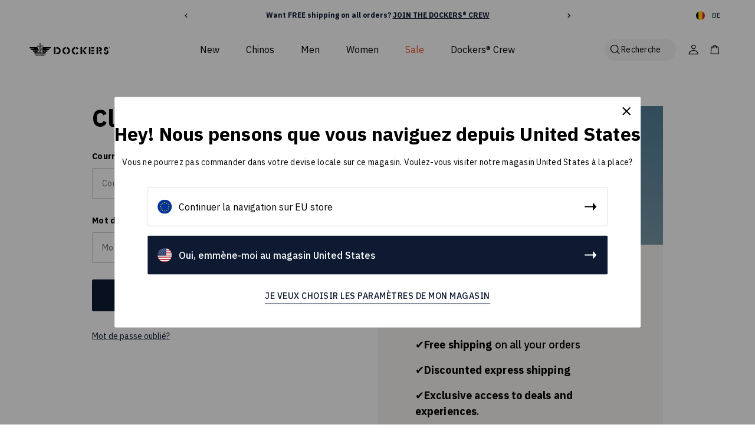

--- FILE ---
content_type: text/html; charset=utf-8
request_url: https://eu.dockers.com/fr/account/login?return_url=%2Ffr%2Faccount
body_size: 53254
content:
<!doctype html>
<html class="no-js" lang="fr">
  <head>
    <meta charset="utf-8">
    <meta content="IE=edge" http-equiv="X-UA-Compatible">
    <meta content="width=device-width,initial-scale=1" name="viewport">
    <meta content="#000000" name="theme-color">
    <link href="https://eu.dockers.com/fr/account/login" rel="canonical">
    <meta name="google-site-verification" content="FF2E3NKIoBAoDQH_OD1v23uaI3uIqzhDiI4PlkfsrbE" />
    <meta name="google-site-verification" content="p_pKo_NppdLncxT0yP8nFKG_R5tHeZTzvQC2r0Cykqs" />

    <!-- Begin Monetate ExpressTag Sync v8.1. Place at start of document head. DO NOT ALTER. -->
    <script type="text/javascript">var monetateT = new Date().getTime();</script>
    
      <script type="text/javascript" src="//se.monetate.net/js/2/a-7f76894d/p/eu.dockers.com/entry.js"></script>

    
    <!-- End Monetate tag. -->

    
      <script src="https://www.googleoptimize.com/optimize.js?id=OPT-WDBQ7RT"></script>
    

    <!-- Start of LittledataLayer -->
    <!-- This file has been deprecated. -->
    <!-- End of LittledataLayer -->

    <script type="text/javascript">
      !function(){if(!window.klaviyo){window._klOnsite=window._klOnsite||[];try{window.klaviyo=new Proxy({},{get:function(n,i){return"push"===i?function(){var n;(n=window._klOnsite).push.apply(n,arguments)}:function(){for(var n=arguments.length,o=new Array(n),w=0;w<n;w++)o[w]=arguments[w];var t="function"==typeof o[o.length-1]?o.pop():void 0,e=new Promise((function(n){window._klOnsite.push([i].concat(o,[function(i){t&&t(i),n(i)}]))}));return e}}})}catch(n){window.klaviyo=window.klaviyo||[],window.klaviyo.push=function(){var n;(n=window._klOnsite).push.apply(n,arguments)}}}}();
    </script>
  <!-- BEGIN app block: shopify://apps/klaviyo-email-marketing-sms/blocks/klaviyo-onsite-embed/2632fe16-c075-4321-a88b-50b567f42507 -->












  <script async src="https://static.klaviyo.com/onsite/js/RyAKth/klaviyo.js?company_id=RyAKth"></script>
  <script>!function(){if(!window.klaviyo){window._klOnsite=window._klOnsite||[];try{window.klaviyo=new Proxy({},{get:function(n,i){return"push"===i?function(){var n;(n=window._klOnsite).push.apply(n,arguments)}:function(){for(var n=arguments.length,o=new Array(n),w=0;w<n;w++)o[w]=arguments[w];var t="function"==typeof o[o.length-1]?o.pop():void 0,e=new Promise((function(n){window._klOnsite.push([i].concat(o,[function(i){t&&t(i),n(i)}]))}));return e}}})}catch(n){window.klaviyo=window.klaviyo||[],window.klaviyo.push=function(){var n;(n=window._klOnsite).push.apply(n,arguments)}}}}();</script>

  




  <script>
    window.klaviyoReviewsProductDesignMode = false
  </script>







<!-- END app block --><script src="https://cdn.shopify.com/extensions/019bb80a-466a-71df-980f-88082c38b6cf/8a22979f73c40a316bbd935441390f3cf0e21b81-25284/assets/algolia_autocomplete.js" type="text/javascript" defer="defer"></script>
<meta property="og:image" content="https://cdn.shopify.com/s/files/1/0565/6389/2404/files/pants_Ess_1920x800_457ec556-9442-4af9-a625-618504f759d9.jpg?v=1693317793" />
<meta property="og:image:secure_url" content="https://cdn.shopify.com/s/files/1/0565/6389/2404/files/pants_Ess_1920x800_457ec556-9442-4af9-a625-618504f759d9.jpg?v=1693317793" />
<meta property="og:image:width" content="1920" />
<meta property="og:image:height" content="800" />
<link href="https://monorail-edge.shopifysvc.com" rel="dns-prefetch">
<script>(function(){if ("sendBeacon" in navigator && "performance" in window) {try {var session_token_from_headers = performance.getEntriesByType('navigation')[0].serverTiming.find(x => x.name == '_s').description;} catch {var session_token_from_headers = undefined;}var session_cookie_matches = document.cookie.match(/_shopify_s=([^;]*)/);var session_token_from_cookie = session_cookie_matches && session_cookie_matches.length === 2 ? session_cookie_matches[1] : "";var session_token = session_token_from_headers || session_token_from_cookie || "";function handle_abandonment_event(e) {var entries = performance.getEntries().filter(function(entry) {return /monorail-edge.shopifysvc.com/.test(entry.name);});if (!window.abandonment_tracked && entries.length === 0) {window.abandonment_tracked = true;var currentMs = Date.now();var navigation_start = performance.timing.navigationStart;var payload = {shop_id: 56563892404,url: window.location.href,navigation_start,duration: currentMs - navigation_start,session_token,page_type: "customers/login"};window.navigator.sendBeacon("https://monorail-edge.shopifysvc.com/v1/produce", JSON.stringify({schema_id: "online_store_buyer_site_abandonment/1.1",payload: payload,metadata: {event_created_at_ms: currentMs,event_sent_at_ms: currentMs}}));}}window.addEventListener('pagehide', handle_abandonment_event);}}());</script>
<script id="web-pixels-manager-setup">(function e(e,d,r,n,o){if(void 0===o&&(o={}),!Boolean(null===(a=null===(i=window.Shopify)||void 0===i?void 0:i.analytics)||void 0===a?void 0:a.replayQueue)){var i,a;window.Shopify=window.Shopify||{};var t=window.Shopify;t.analytics=t.analytics||{};var s=t.analytics;s.replayQueue=[],s.publish=function(e,d,r){return s.replayQueue.push([e,d,r]),!0};try{self.performance.mark("wpm:start")}catch(e){}var l=function(){var e={modern:/Edge?\/(1{2}[4-9]|1[2-9]\d|[2-9]\d{2}|\d{4,})\.\d+(\.\d+|)|Firefox\/(1{2}[4-9]|1[2-9]\d|[2-9]\d{2}|\d{4,})\.\d+(\.\d+|)|Chrom(ium|e)\/(9{2}|\d{3,})\.\d+(\.\d+|)|(Maci|X1{2}).+ Version\/(15\.\d+|(1[6-9]|[2-9]\d|\d{3,})\.\d+)([,.]\d+|)( \(\w+\)|)( Mobile\/\w+|) Safari\/|Chrome.+OPR\/(9{2}|\d{3,})\.\d+\.\d+|(CPU[ +]OS|iPhone[ +]OS|CPU[ +]iPhone|CPU IPhone OS|CPU iPad OS)[ +]+(15[._]\d+|(1[6-9]|[2-9]\d|\d{3,})[._]\d+)([._]\d+|)|Android:?[ /-](13[3-9]|1[4-9]\d|[2-9]\d{2}|\d{4,})(\.\d+|)(\.\d+|)|Android.+Firefox\/(13[5-9]|1[4-9]\d|[2-9]\d{2}|\d{4,})\.\d+(\.\d+|)|Android.+Chrom(ium|e)\/(13[3-9]|1[4-9]\d|[2-9]\d{2}|\d{4,})\.\d+(\.\d+|)|SamsungBrowser\/([2-9]\d|\d{3,})\.\d+/,legacy:/Edge?\/(1[6-9]|[2-9]\d|\d{3,})\.\d+(\.\d+|)|Firefox\/(5[4-9]|[6-9]\d|\d{3,})\.\d+(\.\d+|)|Chrom(ium|e)\/(5[1-9]|[6-9]\d|\d{3,})\.\d+(\.\d+|)([\d.]+$|.*Safari\/(?![\d.]+ Edge\/[\d.]+$))|(Maci|X1{2}).+ Version\/(10\.\d+|(1[1-9]|[2-9]\d|\d{3,})\.\d+)([,.]\d+|)( \(\w+\)|)( Mobile\/\w+|) Safari\/|Chrome.+OPR\/(3[89]|[4-9]\d|\d{3,})\.\d+\.\d+|(CPU[ +]OS|iPhone[ +]OS|CPU[ +]iPhone|CPU IPhone OS|CPU iPad OS)[ +]+(10[._]\d+|(1[1-9]|[2-9]\d|\d{3,})[._]\d+)([._]\d+|)|Android:?[ /-](13[3-9]|1[4-9]\d|[2-9]\d{2}|\d{4,})(\.\d+|)(\.\d+|)|Mobile Safari.+OPR\/([89]\d|\d{3,})\.\d+\.\d+|Android.+Firefox\/(13[5-9]|1[4-9]\d|[2-9]\d{2}|\d{4,})\.\d+(\.\d+|)|Android.+Chrom(ium|e)\/(13[3-9]|1[4-9]\d|[2-9]\d{2}|\d{4,})\.\d+(\.\d+|)|Android.+(UC? ?Browser|UCWEB|U3)[ /]?(15\.([5-9]|\d{2,})|(1[6-9]|[2-9]\d|\d{3,})\.\d+)\.\d+|SamsungBrowser\/(5\.\d+|([6-9]|\d{2,})\.\d+)|Android.+MQ{2}Browser\/(14(\.(9|\d{2,})|)|(1[5-9]|[2-9]\d|\d{3,})(\.\d+|))(\.\d+|)|K[Aa][Ii]OS\/(3\.\d+|([4-9]|\d{2,})\.\d+)(\.\d+|)/},d=e.modern,r=e.legacy,n=navigator.userAgent;return n.match(d)?"modern":n.match(r)?"legacy":"unknown"}(),u="modern"===l?"modern":"legacy",c=(null!=n?n:{modern:"",legacy:""})[u],f=function(e){return[e.baseUrl,"/wpm","/b",e.hashVersion,"modern"===e.buildTarget?"m":"l",".js"].join("")}({baseUrl:d,hashVersion:r,buildTarget:u}),m=function(e){var d=e.version,r=e.bundleTarget,n=e.surface,o=e.pageUrl,i=e.monorailEndpoint;return{emit:function(e){var a=e.status,t=e.errorMsg,s=(new Date).getTime(),l=JSON.stringify({metadata:{event_sent_at_ms:s},events:[{schema_id:"web_pixels_manager_load/3.1",payload:{version:d,bundle_target:r,page_url:o,status:a,surface:n,error_msg:t},metadata:{event_created_at_ms:s}}]});if(!i)return console&&console.warn&&console.warn("[Web Pixels Manager] No Monorail endpoint provided, skipping logging."),!1;try{return self.navigator.sendBeacon.bind(self.navigator)(i,l)}catch(e){}var u=new XMLHttpRequest;try{return u.open("POST",i,!0),u.setRequestHeader("Content-Type","text/plain"),u.send(l),!0}catch(e){return console&&console.warn&&console.warn("[Web Pixels Manager] Got an unhandled error while logging to Monorail."),!1}}}}({version:r,bundleTarget:l,surface:e.surface,pageUrl:self.location.href,monorailEndpoint:e.monorailEndpoint});try{o.browserTarget=l,function(e){var d=e.src,r=e.async,n=void 0===r||r,o=e.onload,i=e.onerror,a=e.sri,t=e.scriptDataAttributes,s=void 0===t?{}:t,l=document.createElement("script"),u=document.querySelector("head"),c=document.querySelector("body");if(l.async=n,l.src=d,a&&(l.integrity=a,l.crossOrigin="anonymous"),s)for(var f in s)if(Object.prototype.hasOwnProperty.call(s,f))try{l.dataset[f]=s[f]}catch(e){}if(o&&l.addEventListener("load",o),i&&l.addEventListener("error",i),u)u.appendChild(l);else{if(!c)throw new Error("Did not find a head or body element to append the script");c.appendChild(l)}}({src:f,async:!0,onload:function(){if(!function(){var e,d;return Boolean(null===(d=null===(e=window.Shopify)||void 0===e?void 0:e.analytics)||void 0===d?void 0:d.initialized)}()){var d=window.webPixelsManager.init(e)||void 0;if(d){var r=window.Shopify.analytics;r.replayQueue.forEach((function(e){var r=e[0],n=e[1],o=e[2];d.publishCustomEvent(r,n,o)})),r.replayQueue=[],r.publish=d.publishCustomEvent,r.visitor=d.visitor,r.initialized=!0}}},onerror:function(){return m.emit({status:"failed",errorMsg:"".concat(f," has failed to load")})},sri:function(e){var d=/^sha384-[A-Za-z0-9+/=]+$/;return"string"==typeof e&&d.test(e)}(c)?c:"",scriptDataAttributes:o}),m.emit({status:"loading"})}catch(e){m.emit({status:"failed",errorMsg:(null==e?void 0:e.message)||"Unknown error"})}}})({shopId: 56563892404,storefrontBaseUrl: "https://eu.dockers.com",extensionsBaseUrl: "https://extensions.shopifycdn.com/cdn/shopifycloud/web-pixels-manager",monorailEndpoint: "https://monorail-edge.shopifysvc.com/unstable/produce_batch",surface: "storefront-renderer",enabledBetaFlags: ["2dca8a86"],webPixelsConfigList: [{"id":"2587591042","configuration":"{\"accountID\":\"RyAKth\",\"webPixelConfig\":\"eyJlbmFibGVBZGRlZFRvQ2FydEV2ZW50cyI6IHRydWV9\"}","eventPayloadVersion":"v1","runtimeContext":"STRICT","scriptVersion":"524f6c1ee37bacdca7657a665bdca589","type":"APP","apiClientId":123074,"privacyPurposes":["ANALYTICS","MARKETING"],"dataSharingAdjustments":{"protectedCustomerApprovalScopes":["read_customer_address","read_customer_email","read_customer_name","read_customer_personal_data","read_customer_phone"]}},{"id":"1390248322","configuration":"{\"siteId\":\"8ef69a64\",\"environment\":\"production\",\"isPlusUser\":\"true\"}","eventPayloadVersion":"v1","runtimeContext":"STRICT","scriptVersion":"d38a2000dcd0eb072d7eed6a88122b6b","type":"APP","apiClientId":187969,"privacyPurposes":["ANALYTICS","MARKETING"],"capabilities":["advanced_dom_events"],"dataSharingAdjustments":{"protectedCustomerApprovalScopes":[]}},{"id":"994574674","configuration":"{\"campaignId\":\"1011l5581\",\"baseURL\":\"https:\\\/\\\/prf.hn\"}","eventPayloadVersion":"v1","runtimeContext":"STRICT","scriptVersion":"b4794efed556f308ac34691629bfad11","type":"APP","apiClientId":11838521345,"privacyPurposes":["ANALYTICS","MARKETING","SALE_OF_DATA"],"dataSharingAdjustments":{"protectedCustomerApprovalScopes":["read_customer_personal_data"]}},{"id":"420708690","configuration":"{\"pixel_id\":\"1155761301242392\",\"pixel_type\":\"facebook_pixel\",\"metaapp_system_user_token\":\"-\"}","eventPayloadVersion":"v1","runtimeContext":"OPEN","scriptVersion":"ca16bc87fe92b6042fbaa3acc2fbdaa6","type":"APP","apiClientId":2329312,"privacyPurposes":["ANALYTICS","MARKETING","SALE_OF_DATA"],"dataSharingAdjustments":{"protectedCustomerApprovalScopes":["read_customer_address","read_customer_email","read_customer_name","read_customer_personal_data","read_customer_phone"]}},{"id":"107938130","eventPayloadVersion":"1","runtimeContext":"LAX","scriptVersion":"3","type":"CUSTOM","privacyPurposes":["ANALYTICS","MARKETING","SALE_OF_DATA"],"name":"Monetate"},{"id":"271581570","eventPayloadVersion":"1","runtimeContext":"LAX","scriptVersion":"1","type":"CUSTOM","privacyPurposes":["ANALYTICS","MARKETING","SALE_OF_DATA"],"name":"Algolia Shopify Web Pixel"},{"id":"shopify-app-pixel","configuration":"{}","eventPayloadVersion":"v1","runtimeContext":"STRICT","scriptVersion":"0450","apiClientId":"shopify-pixel","type":"APP","privacyPurposes":["ANALYTICS","MARKETING"]},{"id":"shopify-custom-pixel","eventPayloadVersion":"v1","runtimeContext":"LAX","scriptVersion":"0450","apiClientId":"shopify-pixel","type":"CUSTOM","privacyPurposes":["ANALYTICS","MARKETING"]}],isMerchantRequest: false,initData: {"shop":{"name":"Dockers®","paymentSettings":{"currencyCode":"EUR"},"myshopifyDomain":"lsco-dockers-global.myshopify.com","countryCode":"BE","storefrontUrl":"https:\/\/eu.dockers.com\/fr"},"customer":null,"cart":null,"checkout":null,"productVariants":[],"purchasingCompany":null},},"https://eu.dockers.com/cdn","1d2a099fw23dfb22ep557258f5m7a2edbae",{"modern":"","legacy":""},{"shopId":"56563892404","storefrontBaseUrl":"https:\/\/eu.dockers.com","extensionBaseUrl":"https:\/\/extensions.shopifycdn.com\/cdn\/shopifycloud\/web-pixels-manager","surface":"storefront-renderer","enabledBetaFlags":"[\"2dca8a86\"]","isMerchantRequest":"false","hashVersion":"1d2a099fw23dfb22ep557258f5m7a2edbae","publish":"custom","events":"[[\"page_viewed\",{}]]"});</script><script>
  window.ShopifyAnalytics = window.ShopifyAnalytics || {};
  window.ShopifyAnalytics.meta = window.ShopifyAnalytics.meta || {};
  window.ShopifyAnalytics.meta.currency = 'EUR';
  var meta = {"page":{"requestId":"e020b880-733c-4b3e-92a2-3fd40b9cbe49-1769670301"}};
  for (var attr in meta) {
    window.ShopifyAnalytics.meta[attr] = meta[attr];
  }
</script>
<script class="analytics">
  (function () {
    var customDocumentWrite = function(content) {
      var jquery = null;

      if (window.jQuery) {
        jquery = window.jQuery;
      } else if (window.Checkout && window.Checkout.$) {
        jquery = window.Checkout.$;
      }

      if (jquery) {
        jquery('body').append(content);
      }
    };

    var hasLoggedConversion = function(token) {
      if (token) {
        return document.cookie.indexOf('loggedConversion=' + token) !== -1;
      }
      return false;
    }

    var setCookieIfConversion = function(token) {
      if (token) {
        var twoMonthsFromNow = new Date(Date.now());
        twoMonthsFromNow.setMonth(twoMonthsFromNow.getMonth() + 2);

        document.cookie = 'loggedConversion=' + token + '; expires=' + twoMonthsFromNow;
      }
    }

    var trekkie = window.ShopifyAnalytics.lib = window.trekkie = window.trekkie || [];
    if (trekkie.integrations) {
      return;
    }
    trekkie.methods = [
      'identify',
      'page',
      'ready',
      'track',
      'trackForm',
      'trackLink'
    ];
    trekkie.factory = function(method) {
      return function() {
        var args = Array.prototype.slice.call(arguments);
        args.unshift(method);
        trekkie.push(args);
        return trekkie;
      };
    };
    for (var i = 0; i < trekkie.methods.length; i++) {
      var key = trekkie.methods[i];
      trekkie[key] = trekkie.factory(key);
    }
    trekkie.load = function(config) {
      trekkie.config = config || {};
      trekkie.config.initialDocumentCookie = document.cookie;
      var first = document.getElementsByTagName('script')[0];
      var script = document.createElement('script');
      script.type = 'text/javascript';
      script.onerror = function(e) {
        var scriptFallback = document.createElement('script');
        scriptFallback.type = 'text/javascript';
        scriptFallback.onerror = function(error) {
                var Monorail = {
      produce: function produce(monorailDomain, schemaId, payload) {
        var currentMs = new Date().getTime();
        var event = {
          schema_id: schemaId,
          payload: payload,
          metadata: {
            event_created_at_ms: currentMs,
            event_sent_at_ms: currentMs
          }
        };
        return Monorail.sendRequest("https://" + monorailDomain + "/v1/produce", JSON.stringify(event));
      },
      sendRequest: function sendRequest(endpointUrl, payload) {
        // Try the sendBeacon API
        if (window && window.navigator && typeof window.navigator.sendBeacon === 'function' && typeof window.Blob === 'function' && !Monorail.isIos12()) {
          var blobData = new window.Blob([payload], {
            type: 'text/plain'
          });

          if (window.navigator.sendBeacon(endpointUrl, blobData)) {
            return true;
          } // sendBeacon was not successful

        } // XHR beacon

        var xhr = new XMLHttpRequest();

        try {
          xhr.open('POST', endpointUrl);
          xhr.setRequestHeader('Content-Type', 'text/plain');
          xhr.send(payload);
        } catch (e) {
          console.log(e);
        }

        return false;
      },
      isIos12: function isIos12() {
        return window.navigator.userAgent.lastIndexOf('iPhone; CPU iPhone OS 12_') !== -1 || window.navigator.userAgent.lastIndexOf('iPad; CPU OS 12_') !== -1;
      }
    };
    Monorail.produce('monorail-edge.shopifysvc.com',
      'trekkie_storefront_load_errors/1.1',
      {shop_id: 56563892404,
      theme_id: 175048098130,
      app_name: "storefront",
      context_url: window.location.href,
      source_url: "//eu.dockers.com/cdn/s/trekkie.storefront.a804e9514e4efded663580eddd6991fcc12b5451.min.js"});

        };
        scriptFallback.async = true;
        scriptFallback.src = '//eu.dockers.com/cdn/s/trekkie.storefront.a804e9514e4efded663580eddd6991fcc12b5451.min.js';
        first.parentNode.insertBefore(scriptFallback, first);
      };
      script.async = true;
      script.src = '//eu.dockers.com/cdn/s/trekkie.storefront.a804e9514e4efded663580eddd6991fcc12b5451.min.js';
      first.parentNode.insertBefore(script, first);
    };
    trekkie.load(
      {"Trekkie":{"appName":"storefront","development":false,"defaultAttributes":{"shopId":56563892404,"isMerchantRequest":null,"themeId":175048098130,"themeCityHash":"8959162369071896671","contentLanguage":"fr","currency":"EUR"},"isServerSideCookieWritingEnabled":true,"monorailRegion":"shop_domain","enabledBetaFlags":["65f19447","b5387b81"]},"Session Attribution":{},"S2S":{"facebookCapiEnabled":true,"source":"trekkie-storefront-renderer","apiClientId":580111}}
    );

    var loaded = false;
    trekkie.ready(function() {
      if (loaded) return;
      loaded = true;

      window.ShopifyAnalytics.lib = window.trekkie;

      var originalDocumentWrite = document.write;
      document.write = customDocumentWrite;
      try { window.ShopifyAnalytics.merchantGoogleAnalytics.call(this); } catch(error) {};
      document.write = originalDocumentWrite;

      window.ShopifyAnalytics.lib.page(null,{"requestId":"e020b880-733c-4b3e-92a2-3fd40b9cbe49-1769670301","shopifyEmitted":true});

      var match = window.location.pathname.match(/checkouts\/(.+)\/(thank_you|post_purchase)/)
      var token = match? match[1]: undefined;
      if (!hasLoggedConversion(token)) {
        setCookieIfConversion(token);
        
      }
    });


        var eventsListenerScript = document.createElement('script');
        eventsListenerScript.async = true;
        eventsListenerScript.src = "//eu.dockers.com/cdn/shopifycloud/storefront/assets/shop_events_listener-3da45d37.js";
        document.getElementsByTagName('head')[0].appendChild(eventsListenerScript);

})();</script>
<script
  defer
  src="https://eu.dockers.com/cdn/shopifycloud/perf-kit/shopify-perf-kit-3.1.0.min.js"
  data-application="storefront-renderer"
  data-shop-id="56563892404"
  data-render-region="gcp-europe-west4"
  data-page-type="customers/login"
  data-theme-instance-id="175048098130"
  data-theme-name="Dockers"
  data-theme-version="1.0.0"
  data-monorail-region="shop_domain"
  data-resource-timing-sampling-rate="10"
  data-shs="true"
  data-shs-beacon="true"
  data-shs-export-with-fetch="true"
  data-shs-logs-sample-rate="1"
  data-shs-beacon-endpoint="https://eu.dockers.com/api/collect"
></script>
</head>

    

    
      
<link href="//eu.dockers.com/cdn/shop/files/1986_LOGO_WING_ANCHOR_ICON_K_512x512_1_72x.png?v=1633097903-72x72.png" rel="apple-touch-icon" sizes="72x72">
<link href="//eu.dockers.com/cdn/shop/files/1986_LOGO_WING_ANCHOR_ICON_K_512x512_1_144x.png?v=1633097903-144x144.png" rel="apple-touch-icon" sizes="144x144">
<link href="//eu.dockers.com/cdn/shop/files/1986_LOGO_WING_ANCHOR_ICON_K_512x512_1_196x.png?v=1633097903" sizes="196x196" rel="icon" type="image/png">
<link href="//eu.dockers.com/cdn/shop/files/1986_LOGO_WING_ANCHOR_ICON_K_512x512_1_96x.png?v=1633097903" sizes="96x96" rel="icon" type="image/png">
<link href="//eu.dockers.com/cdn/shop/files/1986_LOGO_WING_ANCHOR_ICON_K_512x512_1_32x.png?v=1633097903" sizes="32x32" rel="icon" type="image/png">
<link href="//eu.dockers.com/cdn/shop/files/1986_LOGO_WING_ANCHOR_ICON_K_512x512_1_16x.png?v=1633097903" sizes="16x16" rel="icon" type="image/png">
<meta content="Dockers®" name="application-name">
<meta content="#000000" name="msapplication-TileColor">
<meta content="//eu.dockers.com/cdn/shop/files/1986_LOGO_WING_ANCHOR_ICON_K_512x512_1_small.png?v=1633097903" name="msapplication-TileImage">

    

    
      <meta content="noindex, nofollow" name="robots">
    

    






<title>Compte

  

  

  

  
    &ndash; Dockers®</title>


    

    
      <script src="//eu.dockers.com/cdn/shopifycloud/storefront/assets/themes_support/shopify_common-5f594365.js" type="text/javascript"></script>
    

    <link rel="preconnect" href="https://fonts.googleapis.com">
<link rel="preconnect" href="https://fonts.gstatic.com" crossorigin>
<link href="https://fonts.googleapis.com/css2?family=IBM+Plex+Sans:wght@300;400;500;700&display=swap" rel="stylesheet">

    
<style>
  :root {

    /**
     * Grid.
     */
    --grid-tiny: 320px;
    --grid-small: 576px;
    --grid-medium: 768px;
    --grid-large: 1024px;
    --grid-wide: 1328px;

    /**
     * Spacing.
     */
    --spacing-4xs: 0.0625rem;
    --spacing-3xs: 0.125rem;
    --spacing-2xs: 0.25rem;
    --spacing-xs: 0.5rem;
    --spacing-s: 0.75rem;
    --spacing-m: 1rem;
    --spacing-l: 1.5rem;
    --spacing-xl: 2rem;
    --spacing-2xl: 2.5rem;
    --spacing-3xl: 3rem;

    /**
     * Layout.
     */
    --layout-0: 0;
    --layout-2xs: 1.5rem;
    --layout-xs: 2rem;
    --layout-s: 3rem;
    --layout-m: 4rem;
    --layout-l: 5rem;
    --layout-xl: 6rem;
    --layout-2xl: 10rem;

    /**
     * Layers.
     */
    --layer-base: 0;
    --layer-flat: 1;
    --layer-raised: 2;
    --layer-sticky: 8;
    --layer-overlay: 12;
    --layer-temporary: 16;
    --layer-pop-out: 24;

    /**
     * Colors.
     */
    --color-primary: rgb(14, 25, 50);
    --color-secondary: rgb(218, 213, 190);
    --color-text-primary: rgb(0, 0, 0);
    --color-text-secondary: rgb(81, 81, 81);
    --color-text-light: rgb(173, 173, 173);
    --color-text-inverse: rgb(255, 255, 255);
    --color-background-dark: rgb(0, 0, 0);
    --color-background-light: rgb(246, 246, 246);
    --color-background-white: rgb(255, 255, 255);
    --color-brand-dark: rgb(102, 102, 102);
    --color-border-dark: rgb(173, 173, 173);
    --color-border-light: rgb(228, 228, 228);
    --color-link: rgb(69, 110, 150);
    --color-link-hover: rgb(25, 120, 212);
    --color-button: rgb(30, 144, 255);
    --color-button-hover: rgb(25, 120, 212);

    /**
     * Typography
     */
    --font-display: 'IBM Plex Sans', sans-serif;
    --font-heading: 'IBM Plex Sans', sans-serif;
    --font-body: 'IBM Plex Sans', sans-serif;

    --ms-minus-2: 11.11111px;
    --ms-minus-1: 13.33333px;
    --ms-0: 16px;
    --ms-1: 19.2px;
    --ms-2: 23.04px;
    --ms-3: 27.648px;
    --ms-4: 33.1776px;
    --ms-7: 57.33089px;

    --weight-thin: 100;
    --weight-extra-light: 200;
    --weight-light: 300;
    --weight-book: 400;
    --weight-medium: 500;
    --weight-semibold: 600;
    --weight-bold: 700;
    --weight-heavy: 800;
    --weight-black: 900;

    --baseline: 1rem;
    --line-height-meta: 1.3;
    --line-height-body: 1.5;
    --line-height-caption: 1.25;
    --line-height-display: 1.3;
    --letter-spacing-body: 0;
    --letter-spacing-display: 0;
    --letter-spacing-subtitle: 0;
    --letter-spacing-button: 0.5px;
    --letter-spacing-label: 0.5px;

    --badge-top-rated-color: #e0ebff;
    --badge-vintange-color: #e0ebff;
    --badge-best-seller-color: #ffe0e1;
    --badge-new-color: #e0ebff;
    --badge-online-only-color: #ffe0e1;
    --badge-last-call-color: #e0ebff;
    --badge-premium-color: #f0deff;
    --badge-permanent-color: #f0deff;
    --badge-winter-fabric-color: #f6f6f6;
    --badge-lightweight-color: #ffffff;
  }
</style>


<style>

  /**
   * Reset.
   */
  *,
  :after,
  :before,
  html {
    box-sizing: border-box;
  }

  body,
  html {
    height: 100%;
    font-size: var(--ms-0);
    -moz-osx-font-smoothing: grayscale;
    -webkit-font-smoothing: antialiased;
    line-height: var(--line-height-body);
    text-rendering: optimizeLegibility;
    -webkit-text-size-adjust: 100%;
    -ms-text-size-adjust: 100%;
    text-size-adjust: 100%;
    margin: 0;
    scroll-behavior: smooth;
  }

  main {
    display: block;
    width: 100%;
  }

  h1 {
    font-size: 2em;
    margin: 0.67em 0;
  }

  a {
    background-color: transparent;
  }

  button,
  input,
  select {
    -webkit-appearance: none;
    -moz-appearance: none;
    appearance: none;
    border-radius: 0;
    background-color: transparent;
    color: #adadad;
    font-family: inherit;
    font-size: 100%;
    line-height: 1.15;
    margin: 0;
    padding: 0;
    border: 0;
  }

  a,
  button,
  input,
  label,
  select {
    font-family: inherit;
    -ms-touch-action: manipulation;
    touch-action: manipulation;
  }

  .icon {
    display: inline-block;
    fill: currentColor;
    height: 24px;
    vertical-align: middle;
    width: 24px;
  }

  svg circle,
  svg g,
  svg path {
    max-width: 100%;
  }

  .button {
    border: 1px solid transparent;
  }

  .icon-fallback-text {
    border: 0;
    clip: rect(0 0 0 0);
    -webkit-clip-path: inset(100%);
    clip-path: inset(100%);
    height: 1px;
    margin: -1px;
    overflow: hidden;
    padding: 0;
    position: absolute;
    white-space: nowrap;
    width: 1px;
  }

  img,
  picture,
  video {
    margin: 0;
    max-width: 100%;
  }

  /**
   * Helpers.
   */
  .critical-hide {
    display: none;
  }

  .critical-clear {
    opacity: 0;
    transition: opacity 0.6s cubic-bezier(0.785, 0.135, 0.15, 0.86);
    visibility: hidden;
  }

  .main-content .shopify-section {
    display: none;
  }

  .main-content .shopify-section:first-child {
    display: inherit;
  }

  .is-hidden,
  .visually-hidden {
    border: 0;
    clip: rect(0 0 0 0);
    -webkit-clip-path: inset(100%);
    clip-path: inset(100%);
    height: 1px;
    margin: -1px;
    overflow: hidden;
    padding: 0;
    position: absolute;
    white-space: nowrap;
    width: 1px;
  }

  .text-center {
    text-align: center;
  }

  .text-right {
    text-align: right;
  }

  /**
   * Grid.
   */
  .container {
    margin: 0 auto;
    max-width: 92.22vw;
  }

  .row {
    margin-bottom: var(--spacing-m);
    margin-left: auto;
    margin-right: auto;
  }

  .row:last-child {
    margin-bottom: 0;
  }

  .row.no-margin {
    margin: 0;
  }

  .row:after {
    clear: both;
    content: '';
    display: table;
  }

  .row .col {
    box-sizing: border-box;
    float: left;
    min-height: 1px;
    padding: 0 var(--spacing-2xs);
  }

  .row .col.xs2 {
    left: auto;
    margin-left: auto;
    right: auto;
    width: 16.66667%;
  }

  .row .col.xs3 {
    left: auto;
    margin-left: auto;
    right: auto;
    width: 25%;
  }

  .row .col.xs6 {
    left: auto;
    margin-left: auto;
    right: auto;
    width: 50%;
  }

  .row .col.xs12 {
    left: auto;
    margin-left: auto;
    right: auto;
    width: 100%;
  }

  .row .col.offset-xs1 {
    margin-left: 8.33333%;
  }

  /**
   * Typography.
   */
  body,
  html {
    font-family: var(--font-body);
    font-weight: var(--weight-book);
  }

  .d1 {
    font-family: var(--font-display);
    font-size: 40px;
    font-weight: var(--weight-bold);
    letter-spacing: var(--letter-spacing-display);
    line-height: var(--line-height-display);
  }

  h1 {
    font-family: var(--font-heading);
    font-size: 32px;
    font-weight: var(--weight-bold);
    line-height: var(--line-height-display);
    margin: 0 0 var(--spacing-xl);
  }

  h2 {
    font-family: var(--font-heading);
    font-size: 28px;
    font-weight: var(--weight-bold);
    line-height: var(--line-height-display);
    margin: 0 0 var(--spacing-l);
  }

  .h3,
  h3 {
    font-family: var(--font-heading);
    font-size: 24px;
    font-weight: var(--weight-bold);
    line-height: var(--line-height-display);
    margin: 0 0 var(--spacing-m);
  }

  .subtitle-1 {
    font-size: 16px;
    font-weight: var(--weight-bold);
    letter-spacing: var(--letter-spacing-subtitle);
  }

  .subtitle-2 {
    font-size: 14px;
    font-weight: var(--weight-bold);
    letter-spacing: var(--letter-spacing-subtitle);
    line-height: var(--line-height-heading);
  }

  p {
    font-family: var(--font-body);
    font-size: var(--ms-minus-1);
    line-height: var(--line-height-body);
    margin: 0 0 var(--spacing-l);
  }

  p:last-child {
    margin-bottom: 0;
  }

  a, .text-link {
    color: inherit;
    text-decoration: underline;
  }

  .text-link {
    background: none;
    border: 0;
    font: inherit;
    padding: 0;
    text-decoration: underline;
  }

  label {
    font-size: 11px;
    font-weight: var(--weight-bold);
    letter-spacing: var(--letter-spacing-baseline);
  }

  .caption {
    font-size: 11px;
  }

  ul {
    font-size: var(--ms-minus-1);
    line-height: var(--line-height-body);
  }

  @media (min-width: 768px) {
    .row .col.m6 {
      left: auto;
      margin-left: auto;
      right: auto;
      width: 50%;
    }
  }

  @media (min-width: 1024px) {
    .row .col {
      padding: 0 var(--spacing-xs);
    }

    .d1 {
      font-size: 90px;
    }

    h1 {
      font-size: 56px;
      letter-spacing: 4px;
    }

    h2 {
      font-size: 40px;
      letter-spacing: 4px;
    }

    .h3,
    h3 {
      font-size: 32px;
      letter-spacing: 3px;
    }

    .subtitle-1 {
      font-size: var(--ms-0);
    }

    .subtitle-2 {
      font-size: var(--ms-minus-1);
    }

    p {
      font-size: var(--ms-0);
    }

    label {
      font-size: 12px;
    }

    ul {
      font-size: var(--ms-0);
    }
  }
</style>


<style>
  .body-1 {
    font-family: "IBM Plex Sans", sans-serif;
    font-size: 16px;
    font-weight: 300;
    letter-spacing: 0.25px;
    line-height: 1.5;
    margin: 0 0 1.5rem;
  }

  .body-1:last-child {
    margin-bottom: 0;
  }

  .body-2 {
    font-family: "IBM Plex Sans", sans-serif;
    font-size: 14px;
    font-weight: 400;
    letter-spacing: 0.25px;
    line-height: 1.4;
    margin: 0 0 1.5rem;
  }

  .caption {
    font-size: 12px;
    font-weight: 400;
    letter-spacing: 0;
    line-height: 140%;
  }

  .caption-medium {
    font-size: 12px;
    font-weight: 700;
    letter-spacing: 0;
    line-height: 140%;
  }

  .body-2:last-child {
    margin-bottom: 0;
  }
  .store-selector__flag {
    height: 15px;
    margin-right: 0.75rem;
    pointer-events: none;
    width: 15px;
  }
  .store-selector__flag .flag-icon {
    background-size: cover;
    border-radius: 50%;
    display: block;
    height: 100%;
    width: 100%;
  }

  .store-selector__content {
    align-items: center;
    display: flex;
    margin-bottom: 0;
  }

  .modal {
    transition: opacity 0.4s cubic-bezier(0.42, 0, 0.58, 1), visibility 0s linear 0.2s;
    align-items: center;
    color: black;
    display: flex;
    height: 100%;
    justify-content: center;
    left: 0;
    opacity: 0;
    pointer-events: none;
    position: fixed;
    top: 0;
    visibility: hidden;
    width: 100%;
    z-index: 24;
  }

  /**
   * Site header.
   */
  .site-nav {
    align-content: center;
    display: flex;
    justify-content: center;
    list-style-type: none;
  }

  .site-nav,
  .site-nav li {
    margin: 0;
    padding: 0;
  }

  .site-nav__item.site-nav__item--has-dropdown {
    position: relative;
  }

  .site-nav__item:first-child .site-nav__link {
    padding-left: 0;
  }

  .site-nav__item:last-child .site-nav__link {
    padding-right: 0;
  }

  .site-nav__link {
    color: inherit;
    display: inline-block;
    text-decoration: none;
  }

  .site-nav__link-inner {
    display: block;
    padding: calc(var(--spacing-m) + var(--spacing-2xs)) 0;
  }

  .site-header {
    background-color: var(--site-header-background);
  }
  .site-header__announcement-banner {
    border-bottom: 1px solid var(--color-border-light);
    width: 100%;
    text-align: center;
  }

  .site-header__announcement-banner .store-selector {
    color: inherit;
    display: none;
  }
  .site-header__icon.site-header__icon--search span {
    display: none;
  }

  .site-header-wrapper {
    background-color: var(--site-header-background);
  }

  .site-header-wrapper.is-sticky {
    left: 0;
    position: fixed;
    top: 0;
    width: 100%;
    z-index: 12;
  }

  .site-header__inner {
    align-items: center;
    display: flex;
    justify-content: space-between;
  }

  .site-header__hamburger {
    align-items: center;
    display: flex;
  }
  .site-header__masthead {
    transition: padding 0.2s cubic-bezier(0, 0, 0.58, 1);
    align-items: center;
    padding: 0.8125rem;
    position: relative;
    will-change: padding;
  }

  .site-header__brand {
    max-width: 136px;
  }

  .site-header__logo {
    margin: 0;
  }

  .site-header__logo svg {
    display: block;
    max-height: 26px;
    width: 100%;
  }

  .site-header__navbar {
    display: none;
  }

  .site-header__misc {
    align-items: center;
    display: flex;
    gap: 1rem;
    justify-content: flex-end;
    margin-right: -0.5rem;
  }

  .site-header__account-dropdown {
    list-style-type: none;
    margin: 0;
    padding: 0;
    position: relative;
  }

  .site-header__icon {
    align-items: center;
    background: none;
    border: 0;
    display: flex;
    font: inherit;
    color: var(--color-text-primary);
    justify-content: center;
    position: relative;
    text-decoration: none;
  }

  .site-header__account-navlist {
    display: none;
    list-style-type: none;
    margin: 0;
    padding: 0;
    position: relative;
  }

  .site-header__icon .icon,
  .site-header__icon.site-header__icon--search .icon {
    height: 20px;
    width: 20px;
  }

  .site-header__item:last-child {
    margin-right: 0;
  }

  /**
   * Badge.
   */
   .site-header__icon .badge {
    background-color: transparent;
    border: 0;
    display: none;
    opacity: 1;
    padding: 0;
  }

  .badge {
    background-color: transparent;
    line-height: 1;
    padding: 0;
    text-align: center;
    vertical-align: baseline;
    white-space: nowrap;
  }

  .badge.badge--round {
    align-items: center;
    display: flex;
    justify-content: center;
    min-height: 24px;
    min-width: 18px;
    padding: var(--spacing-2xs) var(--spacing-xs);
  }

  .badge.badge--primary {
    background-color: var(--color-text-primary);
    border: 1px solid var(--color-primary);
    color: var(--color-text-inverse);
  }

  .flag-icon {
    background-color: #acacac;
    display: inline-block;
    line-height: var(--baseline);
    width: 1.33333333em;
  }

  /**
   * Announcement banner
   */
  .announcement-banner {
    background-color: var(--announcement-banner-color);
    color: var(--announcement-banner-text-color);
    height: auto;
    max-width: 100%;
    padding: 0.625rem 0;
    text-align: center;
  }

   .announcement-banner__item p,
   .announcement-banner__item button {
    font-size: 12px;
    font-weight: 400;
    letter-spacing: 0;
    line-height: 140%;
  }

  .announcement-banner__button {
    color: currentColor;
    margin-left: 0.5rem;
    text-decoration: underline;
  }

  .announcement-banner__item p,
  .announcement-banner__item button {
    font-size: 12px;
    font-weight: 400;
    letter-spacing: 0;
    line-height: 140%;
  }
  .announcement-banner__item p {
    font-weight: 700;
    margin: 0;
  }
  .announcement-banner__item a {
    color: var(--announcement-banner-text-color);
  }

  .swiper-container {
    overflow: hidden;
  }
  .swiper-container ul.swiper-wrapper {
    margin: 0;
    padding: 0;
  }

  .swiper-outer-container {
    position: relative;
  }

  .swiper-button-custom {
    display: none;
  }

  .swiper-wrapper {
    display: flex;
    height: 100%;
    width: 100%;
    z-index: 1;
    padding: 0;
  }

  .swiper-slide {
    flex-shrink: 0;
    height: 100%;
    list-style: none;
    margin: 0;
    padding: 0;
    width: 100%;
  }

  .site-header__mobile-tab {
    background-color: #f6f6f6;
    display: flex;
    flex-wrap: nowrap;
    gap: 0.3125rem;
    overflow-x: auto;
    padding: 0.625rem;
  }
  .site-header__mobile-tab-link {
    background-color: white;
    color: inherit;
    display: inline-block;
    flex-shrink: 0;
    min-width: 80px;
    padding: 0.5rem 0.5625rem;
    text-align: center;
    text-decoration: none;
  }

  /**
   * Countdown Banner
   */
  .countdown-banner {
    background-color: var(--countdown-banner-background-color);
    text-align: center;
    height: 100%;
    max-height: 0;
    overflow:hidden;
    position: relative;
    text-align: center;
    transition: all 0.3s ease-in-out;
  }

  .countdown-banner .caption-medium {
    line-height: 100%;
  }

  .countdown-banner__wrapper,
  .countdown-banner__inner {
    align-items: center;
    display: flex;
    justify-content: center;
  }

  .countdown-banner__wrapper {
    gap: calc(var(--spacing-xs) + var(--spacing-3xs));
  }

  .countdown-banner__inner {
    gap: calc(var(--spacing-2xs) + var(--spacing-4xs));
  }

  .countdown-banner__countdown-trigger {
    line-height: 0;
  }

  .countdown-banner__countdown-trigger .icon {
    color: var(--banner-inset-color);
    height: 12px;
    width: 12px;
  }
  .countdown-banner circle {
    fill: var(--countdown-banner-text-color);
  }

  .countdown-banner__countdown {
    display: flex;
    gap: var(--spacing-2xs);
  }

  .countdown-banner__unit {
    background-color: var(--color-background-white);
    border-radius: 2px;
    color: var(--color-text-primary);
    line-height: 0;
    padding: calc(var(--spacing-4xs) + var(--spacing-3xs));
  }

  .countdown-banner__close {
    color: var(--countdown-banner-text-color);
    position: absolute;
    right: 1rem;
    top: 50%;
    transform: translateY(-50%);
    z-index: 1;
  }
  
  .countdown-banner.is-active {
    max-height: 100%;
    padding-block:  var(--spacing-s);
  }
  .countdown-banner.is-loading .countdown-banner__unit {
    background: linear-gradient(100deg, #eceff1 30%, #f6f7f8 50%, #eceff1 70%);
    background-size: 400%;
    color: transparent;
  }
  .countdown-banner.is-loading .countdown-banner__timer {
    visibility: hidden;
  }
  @media (max-width: 47.99em) {
    .countdown-banner__wrapper {
        flex-flow: column wrap;
    }
  }
  @media (min-width: 768px) {
    .announcement-banner__wrapper {
      flex-flow: column wrap;
    }
  }
  @media (min-width: 1024px) {
    .badge {
      padding: 0 var(--spacing-2xs) var(--spacing-s);
    }

    .site-header__brand {
      justify-self: flex-start;
    }

    .site-header__hamburger {
      display: none;
    }

    .site-header__masthead {
      height: 100%;
      padding: 0;
    }

    .site-header__navbar {
      align-items: center;
      display: flex;
      justify-content: center;
    }

    .site-header__announcement-banner {
      border-bottom: 0;
    }

    .site-header__account-dropdown {
      display: block;
    }

    .site-header__icon.site-header__icon--hamburger {
      display: none;
    }

    .site-header__icon.site-header__icon--account,
    .site-header__icon.site-header__icon--search {
      display: flex;
      align-items: center;
    }
    .site-header__icon.site-header__icon--search {
      background-color: rgb(246, 246, 246);
      border-radius: 34px;
      justify-content: start;
      gap: 0.5rem;
      margin-right: 1.25rem;
      padding: 0.5rem;
      width: 121px;
    }

    .site-header__icon.site-header__icon--search .icon {
      height: 20px;
      width: 20px;
    }

    .site-header__icon.site-header__icon--search span {
      color: #000;
      display: inline-flex;
    }

    .site-header__hamburger .site-header__icon--search {
      display: none;
    }

    .site-header__misc .site-header__icon--search {
      display: flex;
    }
    .site-header__icon.site-header__icon--cart {
      gap: 0.125rem;
    }
    .site-header__item {
      margin-right: 1rem;
    }

    .site-header__icon--search .icon__close {
      display: none;
    }

    .site-header__icon .badge {
      display: inline-flex;
    }

    .site-nav {
      list-style-type: none;
      margin: 0;
      padding: 0;
      align-content: center;
      display: flex;
      gap: 2.8125rem;
      justify-content: center;
    }
    .site-header__mobile-tab {
      display: none;
    }
    .announcement-banner .store-selector {
      display: flex;
      position: absolute;
      right: 0.5em;
    }

    .announcement-banner .container {
      align-items: center;
      display: flex;
      justify-content: center;
      position: relative;
    }

    .announcement-banner__carousel {
      align-items: center;
      display: flex;
      max-width: 684px;
    }

    /**
    * Countdown banner
    */
    .countdown-banner__wrapper {
        align-items: center;
        display: flex;
        justify-content: center;
    }
  }
</style>


    










<meta content="Dockers®" property="og:site_name">
<meta content="https://eu.dockers.com/fr/account/login" property="og:url">
<meta content="Compte" property="og:title">
<meta content="website" property="og:type">
<meta content="Dockers® original chinos are redefining men's and women's clothing. New styles, new fits, same great quality and comfort. Discover new chinos, khakis, menswear, womenswear, and accessories at Dockers® EU." property="og:description">





<meta content="@" name="twitter:site">
<meta content="summary_large_image" name="twitter:card">
<meta content="Compte" name="twitter:title">
<meta content="Dockers® original chinos are redefining men's and women's clothing. New styles, new fits, same great quality and comfort. Discover new chinos, khakis, menswear, womenswear, and accessories at Dockers® EU." name="twitter:description">

    
<script>
  document.documentElement.className = document.documentElement.className.replace('no-js', '');

  window.theme = {
    strings: {
      addingToCart: "Déjà membre?",
      addToCart: "Ajouter au panier",
      prompt: "Sélectionnez les options",
      promptSize: "Sélectionnez une taille",
      remove: "Retirer",
      soldOut: "Épuisé",
      unavailable: "Non disponible",
      profileModalSubmitted: "Soumis",
      accessibility: {
        close: "Fermer"
      },
      cart: {
        general: {
          continue_browsing: "Continuer la navigation",
          empty: "Votre panier est vide.",
          remove: "Retirer",
          review: "Révision et paiement",
          title: "Panier",
        },
        label: {
          discounted_price: "Prix réduit",
          original_price: "Prix d\u0026#39;origine",
          price: "Prix",
          product: "Produit",
          quantity: "Quantité",
          total: "Total",
        },
        line_item_messaging: {
          no_return: "Cet article n\u0026#39;est pas retournable.",
          promo_exclusion: "Cet article est exclu de la promotion.",
          promo_exclusion_alt: "Les articles en solde d\u0026#39;usine sont exclus des promotions supplémentaires."
        },
      },
      productPrice: {
        fromText:  "À partir de {{ price }}",
        onSaleFrom: "En solde {{ price }}",
        regularPrice: "Prix régulier",
      },
      states: {
        loading: "Chargement"
      },
      products: {
        product: {
          siblingCount: "{{ count }} couleurs",
          lowStockMessage: "Dépêchez-vous ! Il ne reste que {{ quantity }}",
          outOfStockMessage: "Temporairement en rupture de stock. Cliquez sur une taille pour recevoir une alerte lorsqu\u0026#39;elle sera de nouveau en stock.",
          comingSoonMessage: "Bientôt disponible",
          soldOutMessage: "Cet article est épuisé et sera définitivement en rupture de stock",
          soldOut: "Épuisé",
          comingSoon: "Bientôt disponible",
          promoExclusion: "Cet article est exclu de la promotion.",
          readMore: "Read More",
          readLess: "Read Less",
          waist: "Taille"
        },
        back_in_stock: {
          success: "Vous êtes maintenant abonné aux notifications de stock.",
          error: "Quelque chose s\u0026#39;est mal passé, veuillez réessayer."
        },
        badges: {
          topRated: "",
          vintage: "Belt",
          bestSeller: "",
          new: "",
          onlineOnly: "",
          lastCall: "",
          premium: "",
          permanent: "",
          winterFabric: "",
          lightweight: ""
        },
      },
      collections: {
        error: "Quelque chose s\u0026#39;est mal passé",
        no_matches_html: "Nous n'avons trouvé aucun produit correspondant à vos préférences. Essayez de revenir à la \u003ca href=\"\/\"\u003epage d'accueil\u003c\/a\u003e ou de parcourir les produits ci-dessous.",
        showing_results: "Affichage des résultats {{ page_size }}",
        filter_label: "Affiner par",
        sort_label: "Trier",
        filter_sort_label: "Filtrer \u0026amp; Trier",
        filter_by: "Filtrer par",
        pagination: {
          load_more: "Charger plus",
          result_count: "Affichage de {{ current }} sur {{ size }}",
          load_next: "Next"
        },
        filtering: {
          title: "Filtrer \u0026amp; Trier",
          show_results: "Afficher les résultats",
          items: "Items"
        },
        keys: {
          sustainable: {
            label: "Durabilité",
            info: "Nous essayons toujours de réduire notre impact. C\u0026#39;est pourquoi 82% de nos vêtements sont fabriqués avec des techniques économes en eau ou des matériaux provenant de sources responsables."
          },
        },
        fit_filter: {
          apply_html: "Acheter {{ fit }}",
          next: "Suivant",
          previous: "Précédent"
        },
        visual_nav: {
          cta: "Details",
          fit: "Fit",
          shop_all: "Shop All",
          next: "Go to next slide",
          previous: "Go to previous slide"
        },
        recommend: "Vous pourriez aussi aimer",
      },
      checkout: {
        promo_banner: {
          show: false,
          image: null,
          body: "Rejoignez la Dockers® Crew : -20% + livraison offerte sur toutes vos commandes !",
          label: "Je crée mon compte",
          url: null,
        },
        shipping_information: {
          show: false,
          body: "En raison des mesures de sécurité sanitaire que nous avons mises en place pour protéger nos employés, \u003ca href=\"http:\/\/us.dockers.com\/\"\u003ehttp:\/\/us.dockers.com\/\u003c\/a\u003e commandes peut être sujet à des retards de livraison. Nous vous remercions de votre patience."
        },
        confirmation_information: {
          show: false,
          heading: "%Confirmation heading.%",
          body: "%Confirmation body%"
        },
        privacy_policy: {
          show: true,
          body: "By completing your purchase you agree to our \u003ca href=\"\/pages\/terms-of-use\" target=\"_blank\"\u003eTerms and Conditions.\u003c\/a\u003e Our use of your personal information is subject to the \u003ca href=\"\/pages\/legal-privacy-policy\" target=\"_blank\"\u003eLS\u0026Co.Privacy Policy\u003c\/a\u003e",
          error: "Please agree with the Terms and Conditions of Purchase to place order."
        },
         messages: {
          checkout_message_title: "Place your order",
          checkout_message: "Veuillez vérifier vos coordonnées avant de passer votre commande (nous ne pourrons plus modifier ces informations une fois la commande passée)."
        },
      },
      search: {
        title: "Effectuez une recherche",
        title_short: "Recherche",
        clear: "Effacer la recherche",
        placeholder: "Rechercher dans la boutique",
        submit: "Recherche",
        close: "Fermer la recherche",
        popular_searches: "Recherches populaires",
        no_popular_searches: "Aucune suggestion trouvée",
        suggested: "Suggéré",
        view_all: "Voir tous les résultats",
        results_with_count: {
          one: "{{ count }} résultat pour \u0026quot;{{ terms }}\u0026quot;",
          other: "{{ count }} résultats pour \u0026quot;{{ terms }}\u0026quot;"
        },
        no_results_html: "Veuillez essayer un terme de recherche différent ou revenir à la \u003ca href=\"\/\"\u003epage d'accueil\u003c\/a\u003e.",
        collection: {
          shop_now: "Acheter maintenant",
          defaultImage: null
        },
        page: {
          view_page: "Voir la page"
        },
      },
      shippingSubcopy: {
        loyalty: "Avantage Dockers® Crew : livraison offerte",
        'cs-1-day': "",
        'cs-2-day': "",
        welcome: "",
        'dc-express': "Avantage Dockers Crew: frais de livraison express réduits"
      }
    },
    routes: {
      search: "\/fr\/search"
    },
    moneyFormat: "{{amount_with_comma_separator}} €",
    moneyFormatNoDecimal: "{{amount_no_decimals_with_comma_separator}} €",
    currency: "EUR",
    checkoutCurrency: null,
    fileUrl: "\/\/eu.dockers.com\/cdn\/shop\/files\/",
    assetUrl: "\/\/eu.dockers.com\/cdn\/shop\/t\/79\/assets\/",
    assetVersion: "v=70093",
    enabledCurrencies: [
      
      {
        name: "Euro",
        iso_code: "EUR",
        symbol: "€"
      }
      
    ],
    enabledLanguages: [
      
      {
        name: "English",
        iso_code: "en",
        primary: true
      },
      
      {
        name: "français",
        iso_code: "fr",
        primary: false
      },
      
      {
        name: "Español",
        iso_code: "es",
        primary: false
      }
      
    ],
    market: {
      handle: "be",
    },
    pageType: "customers\/login",
    features: {
      afterpayMessaging: false,
      klarnaMessaging: false,
      cartAddOn: true,
      cartAddOnMessage: true,
      cartAddOnProduct: null,
      currencyConverter: false,
      currencySelector: false,
      freeShippingNotification: true,
      freeShippingNotificationMarket: false,
      geolocationService: "maxmind",
      hideSoldOutProductsCarousels: true,
      hideSoldOutProductsSearch: true,
      hideSoldOutProductsCollections: true,
      showSoldOutProductsCollections: ["collaboration-dockers-selema-masekela, heroing-bottoms-seasonal-men"],
      hideZeroInventoryCollections: true,
      showZeroInventoryProductsCollections: [],
      imageZoom: true,
      inventoryThreshold: 5,
      productSwatches: true,
      quickview: false,
      redirectModal: true,
      stickyHeader: true,
      storeSelector: true,
      altProductImageHover: true,
      productReviews: true,
      countdownBanner: false,
      registerSuccessModal: true,
      selectFirstVariant: false,
      signupListId: "SN2j2u",
      zendesk: false,
      showLowestOmnibusPrice: true,
      omnibusAccessToken: null
    },
    klaviyo_public_api_key: "RyAKth",
    
    store: {
      storeCode: "EU",
      storeName: "EU",
      storefrontToken: "c4a603748a8e41c920844a4368da589d",
      storefrontVersion: "2023-10",
      shopDomain: "lsco-dockers-global.myshopify.com",
      storeTimeZone: "America\/Los_Angeles"
    },
    
    
    redirect: {
      choiceContinue: "Continuer la navigation sur %current_store_name% store",
      updatePreferences: "Mettre à jour les préférences du magasin",
      updating: "Mise à jour des préférences...",
    },
    
    
    
    freeShipping: {
      messages: {
        blank: "Livraison gratuite pour les commandes supérieures à #value#.",
        partial: "Dépensez encore #value# pour \u003cstrong\u003ela livraison gratuite\u003c\/strong\u003e",
        ideal: "Vous êtes admissible à la livraison gratuite."
      },
      threshold: 7999,
      progressBar: true
    },
    
    
    
    algolia: {
      applicationId: "9IVCE0K38D",
      apiKey: "f185878adf383643138f17e4e37a26ad",
      dynamicSwatches: true,
      fromLabel: true,
      filtersFromIndex: false,
      swatchSortIndex: "products_swatch_ranking",
      testDynamicSwatches: false,
      testDynamicSwatchFamily: "",
      indexPrefix: "shopify_EU",
      sortIndices: ["products","products_recently_ordered_count_desc","products_price_desc","products_price_asc"],
      perPage: "24",
      strings: {
        types: {
          collections: "Collections",
          pages: "Pages",
          products: "Produits"
        },
        sorting: {
          title: "Trier",
          products: "En vedette",
          products_recently_ordered_count_desc: "Meilleures ventes",
          products_price_desc: "Prix décroissant",
          products_price_asc: "Prix croissant"
        },
        filters: {
          collections: "Explorer d\u0026#39;autres collections",
          color: "Couleur",
          size: "Taille",
          occasion: "Occasion",
          fit: "Coupe",
          price: "Prix",
          color_group: "Groupe de couleurs",
          product_type: "Type de produit",
          pattern: "Motif",
          size_group: "Groupe de tailles",
          gender: "Genre",
          closure: "Fermeture",
          sleeve: "Manche",
          style: "Style",
          feature: "Caractéristique",
          stretch: "Élasticité",
          leg: "Jambe",
          sustainability: "Durabilité",
          clear: "Tout effacer",
        },
        facets: {
          options_waist: "Taille",
          options_length: "Longueur",
          options_shirts_outerwear: "Chemises \u0026amp; Vêtements d\u0026#39;extérieur",
          options_big_tall: "Grand \u0026amp; Fort",
          options_shoes: "Chaussures",
          options_accessories: "Accessoires"
        },
        values: {
          casual: "Décontracté",
          skinny: "Moulant",
          tapered: "Fuselé",
          slim: "Étroite"
        },
      },
    },
    datalayer: {
      

      

      cart: {
        discounts: [
          
        ],
      },
    },
    cart: {
      lineItem: {
        messaging: {
          noReturn: {
            ajax: true,
            cart: true,
          },
          promoExclusion: {
            ajax: true,
            cart: true,
          },
        },
      },
    },
    customer: {
      
      loggedIn: false
      
    },
    checkout: {
      shippingSubcopy: {
        enable: true,
        identifiers: {
          loyalty: "| Loyalty",
          'cs-1-day': "| CS 1 day",
          'cs-2-day': "| CS 2 day",
          welcome: "| Welcome",
          dcExpress: "| DC Express"
        }
      }
    }
  };
</script>

    




  <!-- Google Tag Manager -->
  <script>(function(w,d,s,l,i){w[l]=w[l]||[];w[l].push({'gtm.start':
  new Date().getTime(),event:'gtm.js'});var f=d.getElementsByTagName(s)[0],
  j=d.createElement(s),dl=l!='dataLayer'?'&l='+l:'';j.async=true;j.src=
  'https://www.googletagmanager.com/gtm.js?id='+i+dl;f.parentNode.insertBefore(j,f);
  })(window,document,'script','dataLayer','GTM-TCCDZCZ');</script>
  <!-- End Google Tag Manager -->



    <script>window.performance && window.performance.mark && window.performance.mark('shopify.content_for_header.start');</script><meta name="facebook-domain-verification" content="3nq4bqnj7xv8t2dahoaqusirg5mki0">
<meta id="shopify-digital-wallet" name="shopify-digital-wallet" content="/56563892404/digital_wallets/dialog">
<link rel="alternate" hreflang="x-default" href="https://eu.dockers.com/account/login">
<link rel="alternate" hreflang="en-BE" href="https://eu.dockers.com/account/login">
<link rel="alternate" hreflang="fr-BE" href="https://eu.dockers.com/fr/account/login">
<link rel="alternate" hreflang="es-BE" href="https://eu.dockers.com/es/account/login">
<script async="async" src="/checkouts/internal/preloads.js?locale=fr-BE"></script>
<script id="shopify-features" type="application/json">{"accessToken":"08fe98cc36587d1070a7626891d04871","betas":["rich-media-storefront-analytics"],"domain":"eu.dockers.com","predictiveSearch":true,"shopId":56563892404,"locale":"fr"}</script>
<script>var Shopify = Shopify || {};
Shopify.shop = "lsco-dockers-global.myshopify.com";
Shopify.locale = "fr";
Shopify.currency = {"active":"EUR","rate":"1.0"};
Shopify.country = "BE";
Shopify.theme = {"name":"PRODUCTION","id":175048098130,"schema_name":"Dockers","schema_version":"1.0.0","theme_store_id":null,"role":"main"};
Shopify.theme.handle = "null";
Shopify.theme.style = {"id":null,"handle":null};
Shopify.cdnHost = "eu.dockers.com/cdn";
Shopify.routes = Shopify.routes || {};
Shopify.routes.root = "/fr/";</script>
<script type="module">!function(o){(o.Shopify=o.Shopify||{}).modules=!0}(window);</script>
<script>!function(o){function n(){var o=[];function n(){o.push(Array.prototype.slice.apply(arguments))}return n.q=o,n}var t=o.Shopify=o.Shopify||{};t.loadFeatures=n(),t.autoloadFeatures=n()}(window);</script>
<script id="shop-js-analytics" type="application/json">{"pageType":"customers/login"}</script>
<script defer="defer" async type="module" src="//eu.dockers.com/cdn/shopifycloud/shop-js/modules/v2/client.init-shop-cart-sync_CfnabTz1.fr.esm.js"></script>
<script defer="defer" async type="module" src="//eu.dockers.com/cdn/shopifycloud/shop-js/modules/v2/chunk.common_1HJ87NEU.esm.js"></script>
<script defer="defer" async type="module" src="//eu.dockers.com/cdn/shopifycloud/shop-js/modules/v2/chunk.modal_BHK_cQfO.esm.js"></script>
<script type="module">
  await import("//eu.dockers.com/cdn/shopifycloud/shop-js/modules/v2/client.init-shop-cart-sync_CfnabTz1.fr.esm.js");
await import("//eu.dockers.com/cdn/shopifycloud/shop-js/modules/v2/chunk.common_1HJ87NEU.esm.js");
await import("//eu.dockers.com/cdn/shopifycloud/shop-js/modules/v2/chunk.modal_BHK_cQfO.esm.js");

  window.Shopify.SignInWithShop?.initShopCartSync?.({"fedCMEnabled":true,"windoidEnabled":true});

</script>
<script>(function() {
  var isLoaded = false;
  function asyncLoad() {
    if (isLoaded) return;
    isLoaded = true;
    var urls = ["https:\/\/services.nofraud.com\/js\/device.js?shop=lsco-dockers-global.myshopify.com","https:\/\/d26ky332zktp97.cloudfront.net\/shops\/pRBaFuo3FSsiFyLkt\/colibrius-m.js?shop=lsco-dockers-global.myshopify.com","https:\/\/static.klaviyo.com\/onsite\/js\/RyAKth\/klaviyo.js?company_id=RyAKth\u0026shop=lsco-dockers-global.myshopify.com","https:\/\/tools.luckyorange.com\/core\/lo.js?site-id=8ef69a64\u0026shop=lsco-dockers-global.myshopify.com","https:\/\/s3.eu-west-1.amazonaws.com\/production-klarna-il-shopify-osm\/d3bc5d6366701989e2db5a93793900883f2d31a6\/lsco-dockers-global.myshopify.com-1768814029524.js?shop=lsco-dockers-global.myshopify.com"];
    for (var i = 0; i < urls.length; i++) {
      var s = document.createElement('script');
      s.type = 'text/javascript';
      s.async = true;
      s.src = urls[i];
      var x = document.getElementsByTagName('script')[0];
      x.parentNode.insertBefore(s, x);
    }
  };
  if(window.attachEvent) {
    window.attachEvent('onload', asyncLoad);
  } else {
    window.addEventListener('load', asyncLoad, false);
  }
})();</script>
<script id="__st">var __st={"a":56563892404,"offset":3600,"reqid":"e020b880-733c-4b3e-92a2-3fd40b9cbe49-1769670301","pageurl":"eu.dockers.com\/fr\/account\/login?return_url=%2Ffr%2Faccount","u":"e7f5238cafdd"};</script>
<script>window.ShopifyPaypalV4VisibilityTracking = true;</script>
<script id="captcha-bootstrap">!function(){'use strict';const t='contact',e='account',n='new_comment',o=[[t,t],['blogs',n],['comments',n],[t,'customer']],c=[[e,'customer_login'],[e,'guest_login'],[e,'recover_customer_password'],[e,'create_customer']],r=t=>t.map((([t,e])=>`form[action*='/${t}']:not([data-nocaptcha='true']) input[name='form_type'][value='${e}']`)).join(','),a=t=>()=>t?[...document.querySelectorAll(t)].map((t=>t.form)):[];function s(){const t=[...o],e=r(t);return a(e)}const i='password',u='form_key',d=['recaptcha-v3-token','g-recaptcha-response','h-captcha-response',i],f=()=>{try{return window.sessionStorage}catch{return}},m='__shopify_v',_=t=>t.elements[u];function p(t,e,n=!1){try{const o=window.sessionStorage,c=JSON.parse(o.getItem(e)),{data:r}=function(t){const{data:e,action:n}=t;return t[m]||n?{data:e,action:n}:{data:t,action:n}}(c);for(const[e,n]of Object.entries(r))t.elements[e]&&(t.elements[e].value=n);n&&o.removeItem(e)}catch(o){console.error('form repopulation failed',{error:o})}}const l='form_type',E='cptcha';function T(t){t.dataset[E]=!0}const w=window,h=w.document,L='Shopify',v='ce_forms',y='captcha';let A=!1;((t,e)=>{const n=(g='f06e6c50-85a8-45c8-87d0-21a2b65856fe',I='https://cdn.shopify.com/shopifycloud/storefront-forms-hcaptcha/ce_storefront_forms_captcha_hcaptcha.v1.5.2.iife.js',D={infoText:'Protégé par hCaptcha',privacyText:'Confidentialité',termsText:'Conditions'},(t,e,n)=>{const o=w[L][v],c=o.bindForm;if(c)return c(t,g,e,D).then(n);var r;o.q.push([[t,g,e,D],n]),r=I,A||(h.body.append(Object.assign(h.createElement('script'),{id:'captcha-provider',async:!0,src:r})),A=!0)});var g,I,D;w[L]=w[L]||{},w[L][v]=w[L][v]||{},w[L][v].q=[],w[L][y]=w[L][y]||{},w[L][y].protect=function(t,e){n(t,void 0,e),T(t)},Object.freeze(w[L][y]),function(t,e,n,w,h,L){const[v,y,A,g]=function(t,e,n){const i=e?o:[],u=t?c:[],d=[...i,...u],f=r(d),m=r(i),_=r(d.filter((([t,e])=>n.includes(e))));return[a(f),a(m),a(_),s()]}(w,h,L),I=t=>{const e=t.target;return e instanceof HTMLFormElement?e:e&&e.form},D=t=>v().includes(t);t.addEventListener('submit',(t=>{const e=I(t);if(!e)return;const n=D(e)&&!e.dataset.hcaptchaBound&&!e.dataset.recaptchaBound,o=_(e),c=g().includes(e)&&(!o||!o.value);(n||c)&&t.preventDefault(),c&&!n&&(function(t){try{if(!f())return;!function(t){const e=f();if(!e)return;const n=_(t);if(!n)return;const o=n.value;o&&e.removeItem(o)}(t);const e=Array.from(Array(32),(()=>Math.random().toString(36)[2])).join('');!function(t,e){_(t)||t.append(Object.assign(document.createElement('input'),{type:'hidden',name:u})),t.elements[u].value=e}(t,e),function(t,e){const n=f();if(!n)return;const o=[...t.querySelectorAll(`input[type='${i}']`)].map((({name:t})=>t)),c=[...d,...o],r={};for(const[a,s]of new FormData(t).entries())c.includes(a)||(r[a]=s);n.setItem(e,JSON.stringify({[m]:1,action:t.action,data:r}))}(t,e)}catch(e){console.error('failed to persist form',e)}}(e),e.submit())}));const S=(t,e)=>{t&&!t.dataset[E]&&(n(t,e.some((e=>e===t))),T(t))};for(const o of['focusin','change'])t.addEventListener(o,(t=>{const e=I(t);D(e)&&S(e,y())}));const B=e.get('form_key'),M=e.get(l),P=B&&M;t.addEventListener('DOMContentLoaded',(()=>{const t=y();if(P)for(const e of t)e.elements[l].value===M&&p(e,B);[...new Set([...A(),...v().filter((t=>'true'===t.dataset.shopifyCaptcha))])].forEach((e=>S(e,t)))}))}(h,new URLSearchParams(w.location.search),n,t,e,['guest_login'])})(!1,!0)}();</script>
<script integrity="sha256-4kQ18oKyAcykRKYeNunJcIwy7WH5gtpwJnB7kiuLZ1E=" data-source-attribution="shopify.loadfeatures" defer="defer" src="//eu.dockers.com/cdn/shopifycloud/storefront/assets/storefront/load_feature-a0a9edcb.js" crossorigin="anonymous"></script>
<script data-source-attribution="shopify.dynamic_checkout.dynamic.init">var Shopify=Shopify||{};Shopify.PaymentButton=Shopify.PaymentButton||{isStorefrontPortableWallets:!0,init:function(){window.Shopify.PaymentButton.init=function(){};var t=document.createElement("script");t.src="https://eu.dockers.com/cdn/shopifycloud/portable-wallets/latest/portable-wallets.fr.js",t.type="module",document.head.appendChild(t)}};
</script>
<script data-source-attribution="shopify.dynamic_checkout.buyer_consent">
  function portableWalletsHideBuyerConsent(e){var t=document.getElementById("shopify-buyer-consent"),n=document.getElementById("shopify-subscription-policy-button");t&&n&&(t.classList.add("hidden"),t.setAttribute("aria-hidden","true"),n.removeEventListener("click",e))}function portableWalletsShowBuyerConsent(e){var t=document.getElementById("shopify-buyer-consent"),n=document.getElementById("shopify-subscription-policy-button");t&&n&&(t.classList.remove("hidden"),t.removeAttribute("aria-hidden"),n.addEventListener("click",e))}window.Shopify?.PaymentButton&&(window.Shopify.PaymentButton.hideBuyerConsent=portableWalletsHideBuyerConsent,window.Shopify.PaymentButton.showBuyerConsent=portableWalletsShowBuyerConsent);
</script>
<script data-source-attribution="shopify.dynamic_checkout.cart.bootstrap">document.addEventListener("DOMContentLoaded",(function(){function t(){return document.querySelector("shopify-accelerated-checkout-cart, shopify-accelerated-checkout")}if(t())Shopify.PaymentButton.init();else{new MutationObserver((function(e,n){t()&&(Shopify.PaymentButton.init(),n.disconnect())})).observe(document.body,{childList:!0,subtree:!0})}}));
</script>
<script id='scb4127' type='text/javascript' async='' src='https://eu.dockers.com/cdn/shopifycloud/privacy-banner/storefront-banner.js'></script><link id="shopify-accelerated-checkout-styles" rel="stylesheet" media="screen" href="https://eu.dockers.com/cdn/shopifycloud/portable-wallets/latest/accelerated-checkout-backwards-compat.css" crossorigin="anonymous">
<style id="shopify-accelerated-checkout-cart">
        #shopify-buyer-consent {
  margin-top: 1em;
  display: inline-block;
  width: 100%;
}

#shopify-buyer-consent.hidden {
  display: none;
}

#shopify-subscription-policy-button {
  background: none;
  border: none;
  padding: 0;
  text-decoration: underline;
  font-size: inherit;
  cursor: pointer;
}

#shopify-subscription-policy-button::before {
  box-shadow: none;
}

      </style>

<script>window.performance && window.performance.mark && window.performance.mark('shopify.content_for_header.end');</script>

  <body
    id="compte"
    class="template-login"
    data-cy="body"
  >
    
  

    




  <!-- Google Tag Manager (noscript) -->
  <noscript><iframe src="https://www.googletagmanager.com/ns.html?id=GTM-TCCDZCZ"
  height="0" width="0" style="display:none;visibility:hidden"></iframe></noscript>
  <!-- End Google Tag Manager (noscript) -->



    <a class="in-page-link visually-hidden skip-link" href="#MainContent">
      Passer au contenu
    </a>

    <header class="site-header-wrapper" js-site-header="wrapper">
      <div id="shopify-section-site-header" class="shopify-section">






<section
  class="site-header site-header--animated"
  data-section-id="site-header"
  data-section-type="site-header"
  js-site-header="container"
>
  <style>
    :root {
      --announcement-banner-color: #ffffff;
      --announcement-banner-text-color: #0e1932;
      --announcement-banner-text-hover-color: #f6f6f6;
      --announcement-bar-interval: 3s;
      --site-header-background: #ffffff;
    }
  </style>
  
  

  
    

  
  
  
    <div class="site-header__announcement-banner">
      <div class="announcement-banner swiper-outer-container">
  <div class="container">    
    <div class="announcement-banner__carousel">
      
        <div
          class="swiper-button-prev swiper-button-custom"
          js-announcement-banner="prev"
        >
          

    <svg class="icon icon__chevron icon__chevron--left" viewBox="0 0 24 24" xmlns="http://www.w3.org/2000/svg">
      <path d="M15.41 7.41L14 6l-6 6 6 6 1.41-1.41L10.83 12l4.58-4.59z"/>
    </svg>

  

        </div>
      
  
      <div
        id="AnnouncementBanner-site-header"
        class="swiper-container"
        js-carousel="container"
        js-announcement-banner="carousel"
        data-interval="3000"
      >
        <ul class="swiper-wrapper">
              
              <li
                class="announcement-banner__item swiper-slide"
                js-carousel="cell"
                js-announcement-banner="slide"
              ><p><a href="/fr/collections/mens-clothing-promo" title="END OF SEASON SALE">Sale</a>: 50% Off + Extra 10% on the Entire Selection
                <button
                  class="announcement-banner__button"
                  data-modal="modal--banner_text_FACgRN"
                  js-site-header="modalTrigger"
                >
                  Details
                </button>
              </p></li>
            

              
              <li
                class="announcement-banner__item swiper-slide"
                js-carousel="cell"
                js-announcement-banner="slide"
              ><p>Free shipping on orders over 79.99€ & Free returns
                <button
                  class="announcement-banner__button"
                  data-modal="modal--e8914f55-c521-45da-96e0-8a3cbaabb437"
                  js-site-header="modalTrigger"
                >
                  Details
                </button>
              </p></li>
            

              
              <li
                class="announcement-banner__item swiper-slide"
                js-carousel="cell"
                js-announcement-banner="slide"
              >
<p>Want FREE shipping on all orders? <a href="https://eu.dockers.com/account/register" title="https://eu.dockers.com/account/register">JOIN THE DOCKERS® CREW</a></p></li>
            

              
              <li
                class="announcement-banner__item swiper-slide"
                js-carousel="cell"
                js-announcement-banner="slide"
              ><p>20% Off Student Discount!
                <button
                  class="announcement-banner__button"
                  data-modal="modal--b2975cb9-ed0e-41ae-aa6d-a0334be0e132"
                  js-site-header="modalTrigger"
                >
                  Find out more
                </button>
              </p></li>
            

              
              <li
                class="announcement-banner__item swiper-slide"
                js-carousel="cell"
                js-announcement-banner="slide"
              ><p>Due to current high demand, there may be delays in processing your orders and returns.
                <button
                  class="announcement-banner__button"
                  data-modal="modal--1df20ac5-0278-4ab1-9d21-3d61628e99bd"
                  js-site-header="modalTrigger"
                >
                  more information
                </button>
              </p></li>
            










</ul>
      </div>
  
      
        <div
          class="swiper-button-next swiper-button-custom"
          js-announcement-banner="next"
        >
          

    <svg class="icon icon__chevron icon__chevron--right" viewBox="0 0 24 24" xmlns="http://www.w3.org/2000/svg">
      <path d="M10.0001 6l-1.41 1.41L13.17 12l-4.58 4.59L10 18l6-6-6-6z"/>
    </svg>

  

        </div>
      
    </div>
    
    <button class="store-selector" js-site-header="redirectModalToggle">  
      <div class="store-selector__content body-2">
        <span class="store-selector__flag">
          <span
            class="flag-icon flag-icon-be"
          >
          </span>
        </span>
        <span class="caption">
          BE
        </span>
      </div>
    </button>  
  </div>
</div>


  
    
      

<div
  id="modal--banner_text_FACgRN"
  class="modal modal--light promo-modal critical-hide"
  role="dialog"
  tabindex="-1"
  js-promo-modal="container"
>
  <div
    class="modal__overlay"
    tabindex="-1"
    data-micromodal-close
  >
    <div class="modal__card" js-modal="card">
      <div class="modal__header">
        <button class="button" data-micromodal-close>
          <span class="visually-hidden">
            Fermer
          </span>

          

    <svg class="icon icon__close"  viewBox="0 0 24 24" xmlns="http://www.w3.org/2000/svg">
      <path d="M19 6.41L17.59 5L12 10.59L6.41 5L5 6.41L10.59 12L5 17.59L6.41 19L12 13.41L17.59 19L19 17.59L13.41 12L19 6.41Z"/>
    </svg>

  

        </button>

        <h5 class="modal__title">End of Season Sale</h5>
      </div>

      <div class="modal__body">
        <p>Online exclusive offer valid until February 3rd. Enjoy 50% off the entire end-of-season sale selection—prices as marked. Offer cannot be combined with promo codes. </p><p>Dockers® crew: Buy 2 or more items from the End of Season Sale selection and get an extra 10% off, automatically applied at checkout. Not a member yet? <a href="https://eu.dockers.com/account/register" title="https://eu.dockers.com/account/register">Join The Dockers® Crew</a> for extra perks & free shipping!</p><p>LS&Co. reserves the right to modify or terminate this offer at any time without notice.</p>
      </div>
    </div>
  </div>
</div>

    
  

  
    
      

<div
  id="modal--e8914f55-c521-45da-96e0-8a3cbaabb437"
  class="modal modal--light promo-modal critical-hide"
  role="dialog"
  tabindex="-1"
  js-promo-modal="container"
>
  <div
    class="modal__overlay"
    tabindex="-1"
    data-micromodal-close
  >
    <div class="modal__card" js-modal="card">
      <div class="modal__header">
        <button class="button" data-micromodal-close>
          <span class="visually-hidden">
            Fermer
          </span>

          

    <svg class="icon icon__close"  viewBox="0 0 24 24" xmlns="http://www.w3.org/2000/svg">
      <path d="M19 6.41L17.59 5L12 10.59L6.41 5L5 6.41L10.59 12L5 17.59L6.41 19L12 13.41L17.59 19L19 17.59L13.41 12L19 6.41Z"/>
    </svg>

  

        </button>

        <h5 class="modal__title">Free Shipping on Orders Over 79.99€ + Free Returns</h5>
      </div>

      <div class="modal__body">
        <p>Free shipping on orders from 79.99€ and free returns on all orders. The offer is valid on all orders, with no product restrictions and will be redeemed at the check-out automatically when standard shipping is selected. </p><p>LS&Co. reserves the right to change or end the offer without notice.</p>
      </div>
    </div>
  </div>
</div>

    
  

  
    
      

<div
  id="modal--banner_text_EC4efn"
  class="modal modal--light promo-modal critical-hide"
  role="dialog"
  tabindex="-1"
  js-promo-modal="container"
>
  <div
    class="modal__overlay"
    tabindex="-1"
    data-micromodal-close
  >
    <div class="modal__card" js-modal="card">
      <div class="modal__header">
        <button class="button" data-micromodal-close>
          <span class="visually-hidden">
            Fermer
          </span>

          

    <svg class="icon icon__close"  viewBox="0 0 24 24" xmlns="http://www.w3.org/2000/svg">
      <path d="M19 6.41L17.59 5L12 10.59L6.41 5L5 6.41L10.59 12L5 17.59L6.41 19L12 13.41L17.59 19L19 17.59L13.41 12L19 6.41Z"/>
    </svg>

  

        </button>

        <h5 class="modal__title">Want FREE shipping on all orders? JOIN THE DOCKERS® CREW</h5>
      </div>

      <div class="modal__body">
        <p>Header Content</p>
      </div>
    </div>
  </div>
</div>

    
  

  
    
      

<div
  id="modal--b2975cb9-ed0e-41ae-aa6d-a0334be0e132"
  class="modal modal--light promo-modal critical-hide"
  role="dialog"
  tabindex="-1"
  js-promo-modal="container"
>
  <div
    class="modal__overlay"
    tabindex="-1"
    data-micromodal-close
  >
    <div class="modal__card" js-modal="card">
      <div class="modal__header">
        <button class="button" data-micromodal-close>
          <span class="visually-hidden">
            Fermer
          </span>

          

    <svg class="icon icon__close"  viewBox="0 0 24 24" xmlns="http://www.w3.org/2000/svg">
      <path d="M19 6.41L17.59 5L12 10.59L6.41 5L5 6.41L10.59 12L5 17.59L6.41 19L12 13.41L17.59 19L19 17.59L13.41 12L19 6.41Z"/>
    </svg>

  

        </button>

        <h5 class="modal__title">20% Off Student Discount</h5>
      </div>

      <div class="modal__body">
        <p>Students get 20% off! Register with Student Beans to verify your student status and secure your discount code! Click <a href="https://connect.studentbeans.com/v4/hosted/dockers/nl?language=uk" title="https://connect.studentbeans.com/v4/hosted/dockers/nl?language=uk">here</a></p>
      </div>
    </div>
  </div>
</div>

    
  

  
    
      

<div
  id="modal--1df20ac5-0278-4ab1-9d21-3d61628e99bd"
  class="modal modal--light promo-modal critical-hide"
  role="dialog"
  tabindex="-1"
  js-promo-modal="container"
>
  <div
    class="modal__overlay"
    tabindex="-1"
    data-micromodal-close
  >
    <div class="modal__card" js-modal="card">
      <div class="modal__header">
        <button class="button" data-micromodal-close>
          <span class="visually-hidden">
            Fermer
          </span>

          

    <svg class="icon icon__close"  viewBox="0 0 24 24" xmlns="http://www.w3.org/2000/svg">
      <path d="M19 6.41L17.59 5L12 10.59L6.41 5L5 6.41L10.59 12L5 17.59L6.41 19L12 13.41L17.59 19L19 17.59L13.41 12L19 6.41Z"/>
    </svg>

  

        </button>

        <h5 class="modal__title">Delays in processing your orders and returns</h5>
      </div>

      <div class="modal__body">
        <p>Dear customer,</p><p>Due to current high demand, our distribution center and carriers might experience delays. We are working hard to process your order as soon as possible.  If you have specific questions about your order or return, read our FAQs or reach out to our customer care team. We appreciate your patience. </p>
      </div>
    </div>
  </div>
</div>

    
  

  

  

  

  

  

  

  

  

  

  


    </div>
  

  <div class="site-header__masthead">
    <header class="container">
      <div class="site-header__inner">
        <div class="site-header__brand">
          
            <span class="site-header__logo">
          

          <a href="https://eu.dockers.com" js-site-header="logo">
            
<svg xmlns="http://www.w3.org/2000/svg" viewBox="0 0 156 26" class="site-logo">
  <title>Dockers®</title>
  <path d="M52.213 22.59v-3.012h1.075a5.304 5.304 0 002.002-.305l-.04.013a3.923 3.923 0 001.893-1.718l.01-.019a4.133 4.133 0 00.533-2.049v-.058c0-.844-.24-1.627-.653-2.273l.008.014a3.894 3.894 0 00-1.944-1.644l-.027-.009a6.526 6.526 0 00-2.13-.25h.014-.754V8.266h1.056a8.385 8.385 0 012.956.457l-.065-.019c1.308.492 2.44 1.413 3.236 2.634l.015.022a7.073 7.073 0 011.227 4.019v.041-.002a7.613 7.613 0 01-1.242 4.142c-.8 1.21-1.926 2.125-3.225 2.62l-.047.015a8.267 8.267 0 01-2.551.396l-.177-.002h.01-1.18zM47.6 8.273h2.971v14.319h-2.97V8.272zm22.975-.308v3.115a4.277 4.277 0 00-1.763.825l.013-.01c-.521.4-.948.925-1.25 1.534l-.01.023a4.514 4.514 0 00-.453 1.992 4.492 4.492 0 00.902 2.723l-.005-.007a4.543 4.543 0 002.536 1.656l.03.005v3.118a7.27 7.27 0 01-3.927-1.81l.013.011a7.464 7.464 0 01-1.825-2.505l-.018-.045a7.621 7.621 0 01-.664-3.146c0-1.578.467-3.04 1.261-4.231l-.013.022c.839-1.288 2.02-2.27 3.39-2.817l.05-.017a6.271 6.271 0 011.7-.436l.03-.002.003.002zm1.658 3.112V7.964a7.047 7.047 0 013.81 1.703l-.014-.011a7.653 7.653 0 011.907 2.52l.019.043a7.628 7.628 0 01.705 3.237 7.642 7.642 0 01-1.173 4.099l.015-.026c-.838 1.35-2.05 2.38-3.464 2.943l-.05.017a7.302 7.302 0 01-1.712.446l-.04.004V19.82a4.808 4.808 0 001.779-.848l-.016.011c.49-.386.9-.88 1.198-1.45l.01-.024a4.524 4.524 0 00.492-2.072v-.057c0-.997-.324-1.913-.866-2.63l.006.007c-.646-.87-1.556-1.465-2.57-1.68l-.027-.005-.01.003zm18.065 11.911V19.87c1.037-.2 1.97-.804 2.622-1.696l.007-.01 2.345 1.878a7.41 7.41 0 01-2.195 2.01c-.85.506-1.784.821-2.748.929l-.031.002v.004zm0-11.96V7.915a7.664 7.664 0 012.765.913l-.045-.023a7.129 7.129 0 012.213 2.011l.012.017-2.326 1.915c-.636-.899-1.561-1.51-2.593-1.712l-.026-.004v-.005zm-1.65 8.852v3.108a7.427 7.427 0 01-3.665-1.572l.021.017a7.446 7.446 0 01-2.086-2.64l-.018-.042a7.693 7.693 0 01-.723-3.289c0-1.744.565-3.346 1.51-4.605l-.01.014c1.222-1.644 2.996-2.702 4.937-2.947l.035-.003v3.117a4.529 4.529 0 00-2.05 1.064l.007-.007c-.457.42-.825.942-1.076 1.53l-.011.028a4.574 4.574 0 00-.374 1.818v.02c0 .952.288 1.831.776 2.542l-.008-.011c.664.954 1.625 1.617 2.707 1.867l.03.005-.002-.014zm17.018-8.513l2.15-3.094h3.655l-3.936 5.667-1.869-2.573zm-2.832 4.079l1.815-2.635 6.935 9.78h-3.655l-5.095-7.145zm-3.494-7.173h2.971v14.319h-2.97V8.272zm20.834 11.306h5.429v3.013h-5.429v-3.013zm0-5.648h5.429v3.001h-5.429V13.93zm0-5.667h5.429v3h-5.429v-3zm-4.65 0h2.969V22.59h-2.969V8.263zm22.209 14.328l-1.505-4.392h.07a6.48 6.48 0 002.911-.69l-.043.02 1.71 5.061h-3.143zm-2.646-5.658v-3.012h.968c.43.024.861-.035 1.272-.175l-.026.007c.421-.163.718-.59.718-1.092l-.002-.07v.004a1.199 1.199 0 00-.121-.594 1.1 1.1 0 00-.388-.44l-.005-.003c-.411-.21-.865-.3-1.318-.262h.008-1.107V8.283h.936a6.968 6.968 0 012.217.273l-.052-.013a4.043 4.043 0 012.065 1.659l.009.015c.328.53.542 1.132.627 1.762.086.63.041 1.274-.132 1.883a4.405 4.405 0 01-.866 1.64 4.01 4.01 0 01-1.434 1.085l-.026.01a5.524 5.524 0 01-2.229.345h.013l-1.127-.009zm-4.642-8.658h2.973V22.59h-2.973V8.275zm22.558 3.886h-3.07c-.102-.816-.46-1.224-1.074-1.224h-.047c-.339 0-.64.176-.829.447l-.002.003a1.193 1.193 0 00-.23.711v.049c0 .438.257.81.617.953l.007.003c.246.1.543.19.849.255l.036.006-1.349 2.781a4.51 4.51 0 01-1.92-1.01l.008.007a3.85 3.85 0 01-.893-1.307 4.095 4.095 0 01-.316-1.587l.001-.124v.005-.075c0-1.097.41-2.09 1.075-2.81a4.009 4.009 0 011.378-1.004 3.755 3.755 0 011.638-.315h-.006.075c.89 0 1.716.297 2.396.805l-.014-.01c.512.39.931.907 1.221 1.507.29.6.444 1.265.449 1.942v.002-.01zm-8.496 6.138h2.928c.036.437.192.83.433 1.143l-.003-.003c.285.341.695.555 1.151.555l.061-.001h-.003.053c.214 0 .426-.048.622-.144.195-.095.369-.235.51-.409l.001-.002a1.75 1.75 0 00.405-1.13v-.06c0-.387-.134-.738-.354-1.006l.001.002a2.126 2.126 0 00-.77-.54l-.015-.005 1.348-2.74c1.619.61 2.759 2.24 2.759 4.16v.104-.005.067a4.74 4.74 0 01-1.209 3.195h.001a4.475 4.475 0 01-1.482 1.115 4.189 4.189 0 01-1.77.392l-.116-.001h.006-.052a4.298 4.298 0 01-2.699-.96l.012.01a4.622 4.622 0 01-1.321-1.639 5.015 5.015 0 01-.5-2.103v-.004l.003.009zm10.528-9.382v-.332h.279c.177 0 .243.044.243.165 0 .121-.093.169-.253.169l-.269-.002zm.741-.165c0-.232-.135-.346-.43-.346h-.52v1.229h.215v-.528h.193l.314.528h.253l-.338-.536c.26-.035.319-.204.319-.347h-.006zm-.516 1.193a.8.8 0 01-.467-.156.9.9 0 01-.309-.41.978.978 0 01-.046-.524.934.934 0 01.232-.465.828.828 0 01.432-.248.787.787 0 01.487.053.863.863 0 01.378.335c.093.149.142.325.142.504v.017c0 .49-.365.889-.818.895h-.031zm0-2.03a.991.991 0 00-.57.205 1.117 1.117 0 00-.37.512c-.074.205-.09.43-.047.646.044.216.146.413.293.566.147.154.332.258.534.298a.97.97 0 00.597-.07c.189-.085.35-.229.463-.413.113-.184.174-.4.174-.62a1.188 1.188 0 00-.318-.797 1.024 1.024 0 00-.744-.328h-.014.002zM26.385 6.909c.121-.001.24-.036.345-.101a.726.726 0 00.253-.273.797.797 0 00.005-.744.73.73 0 00-.248-.276.66.66 0 00-.69-.017.721.721 0 00-.26.264l-.002.003c-.406-.024-1.365-.04-1.935-.049.035.281.045.565.032.848v-.01l1.896-.012c.062.113.15.206.256.27a.664.664 0 00.347.1l.001-.003zm-2.34 12.131a4.7 4.7 0 01.375.992l.007.032c.497-.25.972-.549 1.418-.893l-.026.02c.163-.125 1.3-1.173 1.449-1.305a.957.957 0 011.027-.097l-.006-.002c.164.09.304.19.434.304l-.004-.003-.176-3.308-2.78.927c.144.13.264.283.358.455l.004.009a1.516 1.516 0 01.103 1.08l.002-.01a4.458 4.458 0 01-2.154 1.789l-.03.01h-.001zm-8.946-1.801a1.504 1.504 0 01.109-1.078l-.004.007c.094-.175.215-.331.359-.461l.002-.003-2.78-.927-.182 3.31c.125-.11.266-.211.416-.295l.014-.007a.96.96 0 011.024.105l-.003-.003c.148.13 1.29 1.178 1.45 1.303 1.51 1.15 3.311 1.77 5.16 1.778h.003c.806.02 1.61-.106 2.377-.373l-.051.015a2.941 2.941 0 00-.415-1.206l.006.01c-.33.057-.663.087-.998.09h-.009a.108.108 0 01-.077-.033.125.125 0 01-.034-.082v-.007c0-.014 0-.378-.018-.974a24.716 24.716 0 00-1.551-.788l-.033 1.762v.002a.125.125 0 01-.032.084.108.108 0 01-.077.036h-.007a7.055 7.055 0 01-1.483-.18l.05.009a5.986 5.986 0 01-1.048-.307l.043.015a4.453 4.453 0 01-2.203-1.787l-.01-.016.002.001zm6.342-10.64l.46-.014h.556a3.413 3.413 0 00-.048-.888l.003.02h-.995a.207.207 0 01-.152-.067.24.24 0 01-.063-.164l-.022-1.092c0-.122-.252-.179-.518-.174-.266.005-.517.052-.517.174l-.02 1.091c0 .062-.023.12-.063.164a.207.207 0 01-.152.068h-.105c-.297 0-3.158 0-4.272.065a.713.713 0 00-.338-.31.65.65 0 00-.444-.026.697.697 0 00-.368.269.79.79 0 00-.142.453c0 .164.049.324.14.454.092.131.22.226.367.27a.65.65 0 00.444-.024.713.713 0 00.34-.308l.001-.003c.344 0 2.842.021 3.87.033l.46.013c.119 0 .215.104.215.232v.405l-.037 1.924c-.037 1.928-.088 4.668-.131 6.829a29.33 29.33 0 011.49.711l-.144-7.539-.037-1.924v-.424a.24.24 0 01.066-.156.207.207 0 01.148-.064h.007v.002zm-4.875.625a.28.28 0 00-.212.053.322.322 0 00-.121.194.342.342 0 00.033.231c.038.07.1.122.17.145l.003.001c.28.068.565.133.86.197.778.176 1.567.359 2.335.6l.012-.66c-.735-.232-1.485-.394-2.224-.563l-.856-.198zm5.348 2.438l.42-.463c.09-.11.175-.22.26-.338a4.6 4.6 0 00.875-2.726c0-.608-.116-1.21-.342-1.767l.01.029a5.75 5.75 0 00-.12-.286 5.43 5.43 0 00-.631-1.073l.007.01-.043-.06a8.173 8.173 0 00-.76-.879l-.006-.004a.295.295 0 00-.095-.07.276.276 0 00-.321.068.32.32 0 00-.087.224.34.34 0 00.085.224l.016.017c.231.228.442.469.636.724l.01.013.103.143c.2.274.382.583.53.912l.012.03.038.09c.03.067.058.136.084.206.185.437.293.948.293 1.487a3.816 3.816 0 01-.763 2.309l.005-.007c-.101.142-.215.276-.318.406l-.09.106c0 .216 0 .628.012.862.056-.067.114-.129.176-.185l.002-.002h.002zm.94-.08l-.377.493a3.18 3.18 0 011.069 1.526l.006.022c.458 1.58-.489 2.675-1.72 3.58 0 .256 0 .508.015.751 1.53-1.052 2.89-2.403 2.277-4.521a3.816 3.816 0 00-1.261-1.845l-.01-.007zm-2.187-5.866c.316 0 .613-.091.868-.25l-.008.004-.456-.498a1.007 1.007 0 01-.398.082h-.008c-.22 0-.434-.07-.616-.2a1.185 1.185 0 01-.41-.534 1.288 1.288 0 01-.07-.69c.041-.232.144-.446.297-.615.153-.17.349-.286.563-.336.214-.05.437-.03.641.055.204.086.38.235.506.429.126.193.196.422.202.658v.034l.542.542c.105-.373.1-.772-.018-1.142a1.849 1.849 0 00-.634-.914 1.635 1.635 0 00-1.011-.34 1.64 1.64 0 00-1.004.363c-.291.232-.507.557-.617.928-.11.372-.108.772.005 1.142.113.37.332.694.625.922.293.23.645.353 1.007.353l-.006.007zm-1.094 13.776l-.602-.297c-.498.41-.912.925-1.216 1.514l-.012.025c.14.041.443.134.598.171a5.18 5.18 0 011.218-1.404l.014-.01zM41.18 8.557a.42.42 0 00-.282-.164H26.468c-.445 0-.87.19-1.184.53a1.88 1.88 0 00-.491 1.276v7.866c.234-.142.434-.287.623-.448l-.01.008a4.1 4.1 0 00.285-.321l.005-.006a.797.797 0 00.157-.496.794.794 0 00-.178-.488l.001.001a3.511 3.511 0 00-.38-.526l.002.002-.26-.313s2.476-.837 3.405-1.158l.303-.107.23-.079.032.61.215 4.241s-.565-.464-.817-.633a1.376 1.376 0 00-.223-.123l-.01-.004a.527.527 0 00-.333-.063h.003-.036a.435.435 0 00-.146.052l.002-.002c-.077.048-.15.103-.216.166l.001-.002-.086.077-.065.058c-.288.266-.645.637-.875.84l-.167.147c-.301.254-.643.508-.997.74l-.047.03-.2.122-.215.13c-.252.134-.503.26-.761.369v-.044a3.762 3.762 0 00-.62-2.018l.007.01a6.321 6.321 0 00-2.827-2.051l-.045-.014-.688-.306-.252-.12a7.73 7.73 0 01-.531-.282l-.159-.097a2.257 2.257 0 01-1.054-1.186l-.006-.015a2.511 2.511 0 01.089-1.227c.13-.394.356-.742.654-1.01l.003-.002c.294-.319.609-.615.941-.887l.023-.017c0-.275 0-.547.015-.81-.495.383-.96.81-1.39 1.276-.384.344-.67.797-.827 1.308a3.084 3.084 0 00-.058 1.582l-.003-.02c.248.69.715 1.238 1.309 1.557l.015.007.174.107c.14.08.288.162.454.245l.66.308.215.097a6.001 6.001 0 012.807 1.924l.005.007c.313.469.502 1.054.505 1.687v.036c0 .07-.004.138-.014.203l.001-.007a8.613 8.613 0 01-2.683.42 8.885 8.885 0 01-4.91-1.486l.04.025c-.264-.184-.523-.379-.775-.584l-.166-.146c-.215-.204-.587-.575-.877-.841l-.063-.058-.086-.076a1.271 1.271 0 00-.209-.161l-.006-.003a.409.409 0 00-.141-.05h-.04a.532.532 0 00-.333.063l.003-.001c-.09.039-.166.082-.238.131l.006-.004c-.252.165-.817.633-.817.633l.214-4.24.03-.61.23.079.303.106c.929.318 3.405 1.159 3.405 1.159l-.26.312c-.139.157-.263.328-.37.51l-.008.014a.793.793 0 00-.177.488.797.797 0 00.159.496v-.002c.093.117.188.223.287.325l.002.002c.179.153.38.299.59.428l.023.013v-7.866c0-.479-.178-.938-.492-1.277a1.617 1.617 0 00-1.185-.528H.471a.422.422 0 00-.283.164c-.321.335-.145.993-.08 1.16.11.29.287.547.513.747.226.2.494.336.78.398l.012.001h7.485a.33.33 0 01.13.048c.04.025.076.058.104.098a.61.61 0 01.112.409v-.003.179h-5.63a.447.447 0 00-.215.078.492.492 0 00-.156.177l-.001.002a1.383 1.383 0 00.022 1.155l-.003-.007c.11.258.27.487.47.671.201.184.437.317.692.391l.012.004h5.484c.096.011.18.065.233.143h.001c.07.1.113.227.113.365l-.001.046v-.003.18H6.737a.454.454 0 00-.212.078.498.498 0 00-.154.174l-.002.002a1.404 1.404 0 00.023 1.166l-.003-.007c.22.524.64.916 1.153 1.065l.012.003h3.39c.046.006.09.022.13.047a.35.35 0 01.103.099h.001a.61.61 0 01.112.408v-.002.179h-1.187a.551.551 0 00-.352.097.621.621 0 00-.23.302l-.002.004a1.361 1.361 0 00.027 1.03l-.003-.008c.103.25.256.474.448.654.192.18.42.311.664.386l.012.003h1.29l-.028.892H8.92l.489.54a21.829 21.829 0 004.784 3.86l.111.06c.09.052.19.08.29.079h.001a.59.59 0 00.311-.09.65.65 0 00.229-.243l.001-.004.4-.718a12.801 12.801 0 005.256 1.141h.008c1.826 0 3.564-.401 5.143-1.127l-.086.035c.127.232.254.464.374.674a.654.654 0 00.229.247c.095.059.203.09.312.09h.001a.574.574 0 00.293-.08h-.003a21.863 21.863 0 004.89-3.915l-.001.001.487-.54h-3.01l-.027-.892h1.29c.246-.072.475-.202.67-.381a1.86 1.86 0 00.454-.653l.005-.011a1.35 1.35 0 00.02-1.031l.003.008a.623.623 0 00-.23-.308.552.552 0 00-.355-.1h.002-1.18v-.179a.623.623 0 01.114-.407v.002a.352.352 0 01.102-.099.325.325 0 01.13-.047h3.396c.254-.073.49-.206.69-.389.2-.182.361-.41.47-.668l.005-.012c.085-.174.134-.38.134-.6 0-.202-.042-.395-.118-.566l.003.008a.505.505 0 00-.156-.177.46.46 0 00-.214-.08h-3.528v-.176l-.001-.048a.62.62 0 01.114-.362v.002a.348.348 0 01.102-.098.322.322 0 01.13-.046h5.494c.254-.074.49-.207.69-.39.2-.183.361-.411.471-.669l.005-.012c.084-.173.134-.378.134-.595 0-.194-.04-.386-.119-.56l.003.008a.492.492 0 00-.155-.178.446.446 0 00-.215-.079H32.13v-.179a.609.609 0 01.113-.406l-.001.002a.353.353 0 01.103-.1.326.326 0 01.13-.047h7.487a1.72 1.72 0 00.782-.392c.227-.197.405-.453.519-.743l.004-.012c.056-.174.233-.832-.088-1.166h.003zM14.627 25.245a.038.038 0 01-.021.02.035.035 0 01-.028-.002h-.001a21.28 21.28 0 01-4.232-3.26l.015.015h2.15l.055-1.829c.329.258.815.628 1.372 1.025l-.873 1.437a.72.72 0 00-.086.524l-.001-.005a.68.68 0 00.277.428l.002.001c.482.332 1.05.666 1.639.961l.093.043-.361.642zm11.464-1.16c-.181.091-.364.177-.547.258a11.577 11.577 0 01-4.75 1.009 12.4 12.4 0 01-5.033-1.09l.088.035c-.182-.081-.368-.162-.55-.253-.615-.3-1.21-.646-1.779-1.036l.058.037-.015-.023a.051.051 0 010-.035l.873-1.438.325-.533.38-.623a.04.04 0 01.014-.014.036.036 0 01.019-.005h.023a9.367 9.367 0 005.5 1.786c2.038 0 3.933-.66 5.51-1.792l-.036.024a.046.046 0 01.03-.012c.011 0 .022.005.03.012l.393.598.342.522.927 1.411v.033l-.015.023a12.46 12.46 0 01-1.712 1.077l-.077.036.002-.006zM31.007 22a21.224 21.224 0 01-4.108 3.186l-.11.06a.033.033 0 01-.038-.005.037.037 0 01-.008-.012l-.001-.002-.338-.61a13.536 13.536 0 001.86-1.136l-.05.033a.644.644 0 00.173-.188.697.697 0 00.091-.246l.001-.004a.74.74 0 00-.107-.519l.002.002-.914-1.39c.454-.327.902-.662 1.344-1.006l.056 1.829 2.147.008zm-16.024 1.164l.797.394.136-.32-.471-.232.133-.313.344.17.136-.32-.346-.172.111-.264.454.222.136-.32-.78-.382-.65 1.537zm2.326-.852a.404.404 0 00-.366.004.438.438 0 00-.148.126.479.479 0 00-.083.182v.003c-.074.26.09.438.233.595.108.12.2.232.17.332a.143.143 0 01-.059.087.124.124 0 01-.1.018h.002l-.017-.006c-.066-.021-.133-.106-.114-.278v-.041l-.363-.033v.042a.597.597 0 00.074.386c.067.115.171.2.292.238l.004.001c.064.023.13.035.197.035h.004a.424.424 0 00.197-.048l-.003.002a.437.437 0 00.145-.123.479.479 0 00.084-.178v-.003a.706.706 0 00-.03-.376.652.652 0 00-.216-.297l-.003-.001c-.092-.1-.171-.186-.15-.258a.123.123 0 01.045-.078.107.107 0 01.083-.022h-.001l.025.008c.056.018.11.06.114.231v.037h.337v-.037a.551.551 0 00-.083-.343.485.485 0 00-.268-.205l-.004-.001h.003zm.796.625l.327.068-.226 1.313.352.072.226-1.316.329.065.058-.346-1.008-.201-.058.345zm1.174 1.566l.037-.394.365.04-.037.394-.365-.04zm2.233-1.656l-.026.044a.398.398 0 01-.113.137.363.363 0 01-.158.07h-.03l.017.247.228-.019.088 1.229.335-.028-.124-1.708-.217.028zm1.963.278a.643.643 0 00-.214-.396h-.002a.506.506 0 00-.434-.076h.004a.486.486 0 00-.205.08.53.53 0 00-.155.167l-.002.002a.687.687 0 00-.043.454l-.001-.004c.02.128.08.244.17.33l.002.001a.375.375 0 00.349.085l-.003.001a.552.552 0 00.26-.148l.015.073c.046.243-.012.304-.133.332a.138.138 0 01-.11-.02.158.158 0 01-.066-.097v-.037l-.343.074v.04c.02.107.075.204.154.274.08.07.178.108.28.108h.014a.58.58 0 00.13-.015l-.004.001a.51.51 0 00.205-.08.553.553 0 00.157-.161l.002-.002a.664.664 0 00.057-.468l.001.004-.085-.522zm-.49.322c-.114.025-.188-.038-.215-.18a.345.345 0 01.01-.2v.002a.164.164 0 01.048-.06.149.149 0 01.07-.03h.066a.13.13 0 01.085.032.434.434 0 01.09.23v.002l.013.07a.308.308 0 01-.165.134h-.003zm1.819-.533a.467.467 0 00.031-.379v.003a.452.452 0 00-.089-.176.412.412 0 00-.153-.115h-.003a.598.598 0 00-.365.008.642.642 0 00-.302.222l-.001.002a.5.5 0 00.158.648l.002.002.042.023a.448.448 0 00-.055.436l-.001-.002c.02.07.052.134.098.189a.457.457 0 00.163.125h.003a.442.442 0 00.173.036h.006a.659.659 0 00.22-.043l-.004.001a.582.582 0 00.32-.247l.002-.003a.513.513 0 00.036-.427v.003a.438.438 0 00-.102-.192.394.394 0 00-.176-.111h-.003v-.003zm-.504-.034a.145.145 0 01-.046-.038.156.156 0 01-.029-.054v-.001a.173.173 0 01.001-.128c.018-.04.05-.07.088-.085h.001a.142.142 0 01.116.008c.036.019.064.053.077.094l.002.007a.172.172 0 01-.001.124.157.157 0 01-.088.082h-.001a.134.134 0 01-.12-.01zm.333.706a.154.154 0 01-.18-.016.173.173 0 01-.041-.053h-.001l-.017-.05a.207.207 0 01-.001-.147.187.187 0 01.094-.106h.002l.026-.01a.167.167 0 01.136 0c.044.02.078.057.097.104v.001l.009.027a.183.183 0 01-.045.218.154.154 0 01-.068.032h-.011zm1.602-1.407a.369.369 0 00-.356.002l.002-.001a.574.574 0 00-.213.21l-.002.003-.03-.067a.434.434 0 01-.054-.212v-.02a.185.185 0 01.041-.071.168.168 0 01.066-.044h.002a.137.137 0 01.11-.01.15.15 0 01.085.076l.018.033.313-.162-.02-.037a.471.471 0 00-.266-.247.43.43 0 00-.35.028l.002-.002-.03.018a.53.53 0 00-.178.133.581.581 0 00-.113.197l-.002.004a.656.656 0 00.048.467l-.001-.004.215.487a.552.552 0 00.18.252.49.49 0 00.279.105.59.59 0 00.269-.072l-.004.002a.496.496 0 00.18-.133.576.576 0 00.051-.657l.001.002a.54.54 0 00-.24-.28l-.003-.001v.001zm-.122.76c-.112.058-.192.047-.293-.178l-.028-.065a.339.339 0 01.128-.187h.002c.103-.054.191-.015.25.115.03.061.043.13.034.2v-.002a.173.173 0 01-.032.07.157.157 0 01-.06.048h-.001z" fill="#000"/>
</svg>

          </a>

          
            </span>
          
        </div>

        <nav
          class="site-header__navbar"
          aria-label="Navigation principale"
          js-site-header="navWrapper"
        >
          

<ul class="site-nav">
  
    
    
    
    
    

    
    
      <li
        class="site-nav__item site-nav__item--has-meganav"
        js-site-header="megaNavToggle"
      >
        <a 
          class="site-nav__link" 
          href="/fr/pages/dockers-new-arrivals" 
          js-site-header="siteNavLink">
          <span class="site-nav__link-inner">New</span>
        </a>

        <div class="site-nav__meganav critical-hide">
          <div class="container">
            <div class="site-nav__meganav-row">
              
                
                  <div class="site-nav__meganav-col">
                    <div
                      class="site-nav__subtitle body-2"
                      js-site-header="navLink"
                    >
                      Category
                    </div>

                    
                      <ul class="navlist">
                        
                          
                          <li class="navlist__item">
                            <a
                              class="navlist__link navlist__link--text body-2 "
                              href="/fr/collections/mens-new-arrivals"
                              js-site-header="navLink"
                              data-parent-link="New"
                              
                            >
                              Men&#39;s New Collection
                            </a>
                          </li>
                        
                          
                          <li class="navlist__item">
                            <a
                              class="navlist__link navlist__link--text body-2 "
                              href="/fr/collections/womens-new-arrivals"
                              js-site-header="navLink"
                              data-parent-link="New"
                              
                            >
                              Women&#39;s New Collection
                            </a>
                          </li>
                        

                        
                      </ul>
                    
                  </div>
                
              
                
                  <div class="site-nav__meganav-col">
                    <div
                      class="site-nav__subtitle body-2"
                      js-site-header="navLink"
                    >
                      What to shop now
                    </div>

                    
                      <ul class="navlist">
                        
                          
                          <li class="navlist__item">
                            <a
                              class="navlist__link navlist__link--text body-2 "
                              href="/fr/collections/dockers-refined-outfits"
                              js-site-header="navLink"
                              data-parent-link="New"
                              
                            >
                              The Office Edit 
                            </a>
                          </li>
                        
                          
                          <li class="navlist__item">
                            <a
                              class="navlist__link navlist__link--text body-2 "
                              href="/fr/collections/dockers-core-collection"
                              js-site-header="navLink"
                              data-parent-link="New"
                              
                            >
                              The Classics Shop
                            </a>
                          </li>
                        
                          
                          <li class="navlist__item">
                            <a
                              class="navlist__link navlist__link--text body-2 "
                              href="/fr/collections/layering-collection"
                              js-site-header="navLink"
                              data-parent-link="New"
                              
                            >
                              Layer Now, Wear Later
                            </a>
                          </li>
                        
                          
                          <li class="navlist__item">
                            <a
                              class="navlist__link navlist__link--text body-2 "
                              href="/fr/collections/mens-tops-outerwear"
                              js-site-header="navLink"
                              data-parent-link="New"
                              
                            >
                              Outerwear
                            </a>
                          </li>
                        
                          
                          <li class="navlist__item">
                            <a
                              class="navlist__link navlist__link--text body-2 "
                              href="/fr/collections/last-chance-items"
                              js-site-header="navLink"
                              data-parent-link="New"
                              
                                style="color:  #F0512E;"
                              
                            >
                              Last Chance
                            </a>
                          </li>
                        

                        
                      </ul>
                    
                  </div>
                
              

              

              
                <div class="site-nav__banners banner-count-2">
                  <div class="site-nav__subtitle body-2">
                    Collections
                  </div>
  
                  <div class="site-nav__meganav-banners">
                    
                      <div class="site-nav__meganav-image-col">
                        <a
                          class="site-nav__meganav-banner"
                          href="/fr/collections/dockers-go"
                          js-site-header="navLink"
                        >
                          















<div
  class="responsive-image__wrapper site-nav__meganav-image"
  
  style="max-width: 292.5px;"
  data-image-id="66418921603458"
>
  
  <span
    style="display: block; padding-top:133.33333333333334%;"
    aria-hidden="true"
  >
  </span>

  <img
    class="responsive-image__image lazyload blur-up "
    
    alt=""
    src="//eu.dockers.com/cdn/shop/files/Kick-off-the-year-in-motion_300x.jpg?v=1766739054"
    style="max-width: 292.5px; max-height: 390px;"
    tabindex="-1"
    data-aspectratio="0.75"
    data-sizes="auto"
    data-src="//eu.dockers.com/cdn/shop/files/Kick-off-the-year-in-motion_{width}x.jpg?v=1766739054"
    data-widths="[180, 360, 540, 720, 900, 1080, 1296, 1512, 1728, 1944, 2160, 2376, 2592, 2808, 3024]"
    
  >
</div>

<noscript>
  <img
    class=""
    alt=""
    src="//eu.dockers.com/cdn/shop/files/Kick-off-the-year-in-motion_2048x2048.jpg?v=1766739054"
  >
</noscript>

                          
                        </a>

                        <h3 class="site-nav__meganav-title body-2">
                          <a href="/fr/collections/dockers-go">
                            Dockers® Go
                          </a>
                        </h3>

                        
                          <p class="site-nav__meganav-subtitle body-2">
                            <a href="/fr/collections/dockers-go">
                              Kick off the year in motion.<br>@cescescola
                            </a>
                          </p>
                        
                      </div>
                    
                      <div class="site-nav__meganav-image-col">
                        <a
                          class="site-nav__meganav-banner"
                          href="https://eu.dockers.com/collections/winter-fabrics-clothing?filters=named_tags.product_type%3APants"
                          js-site-header="navLink"
                        >
                          















<div
  class="responsive-image__wrapper site-nav__meganav-image"
  
  style="max-width: 292.5px;"
  data-image-id="66418921865602"
>
  
  <span
    style="display: block; padding-top:133.33333333333334%;"
    aria-hidden="true"
  >
  </span>

  <img
    class="responsive-image__image lazyload blur-up "
    
    alt=""
    src="//eu.dockers.com/cdn/shop/files/Winterchinos_300x.jpg?v=1766739055"
    style="max-width: 292.5px; max-height: 390px;"
    tabindex="-1"
    data-aspectratio="0.75"
    data-sizes="auto"
    data-src="//eu.dockers.com/cdn/shop/files/Winterchinos_{width}x.jpg?v=1766739055"
    data-widths="[180, 360, 540, 720, 900, 1080, 1296, 1512, 1728, 1944, 2160, 2376, 2592, 2808, 3024]"
    
  >
</div>

<noscript>
  <img
    class=""
    alt=""
    src="//eu.dockers.com/cdn/shop/files/Winterchinos_2048x2048.jpg?v=1766739055"
  >
</noscript>

                          
                        </a>

                        <h3 class="site-nav__meganav-title body-2">
                          <a href="https://eu.dockers.com/collections/winter-fabrics-clothing?filters=named_tags.product_type%3APants">
                            Winter Chinos
                          </a>
                        </h3>

                        
                          <p class="site-nav__meganav-subtitle body-2">
                            <a href="https://eu.dockers.com/collections/winter-fabrics-clothing?filters=named_tags.product_type%3APants">
                              Get your coziest winter pair of chinos.
                            </a>
                          </p>
                        
                      </div>
                    
                  </div>
                </div>
              

              
              
            </div>
          </div>
        </div>
      </li>
    

    
    
  
    
    
    
    
    

    
    
      <li
        class="site-nav__item site-nav__item--has-meganav"
        js-site-header="megaNavToggle"
      >
        <a 
          class="site-nav__link" 
          href="/fr/collections/mens-chinos" 
          js-site-header="siteNavLink">
          <span class="site-nav__link-inner">Chinos</span>
        </a>

        <div class="site-nav__meganav critical-hide">
          <div class="container">
            <div class="site-nav__meganav-row">
              
                
                  <div class="site-nav__meganav-col">
                    <div
                      class="site-nav__subtitle body-2"
                      js-site-header="navLink"
                    >
                      Shop by Style
                    </div>

                    
                      <ul class="navlist">
                        
                          
                          <li class="navlist__item">
                            <a
                              class="navlist__link navlist__link--text body-2 "
                              href="/fr/collections/performance-innovation-chinos"
                              js-site-header="navLink"
                              data-parent-link="Chinos"
                              
                            >
                              Performance Chinos
                            </a>
                          </li>
                        
                          
                          <li class="navlist__item">
                            <a
                              class="navlist__link navlist__link--text body-2 "
                              href="/fr/collections/mens-casual-chinos"
                              js-site-header="navLink"
                              data-parent-link="Chinos"
                              
                            >
                              Casual Chinos
                            </a>
                          </li>
                        
                          
                          <li class="navlist__item">
                            <a
                              class="navlist__link navlist__link--text body-2 "
                              href="/fr/collections/mens-clothing-refined"
                              js-site-header="navLink"
                              data-parent-link="Chinos"
                              
                            >
                              Refined Chinos
                            </a>
                          </li>
                        

                        
                          <li class="
                            site-nav__shop-all
                            navlist__link
                            navlist__link--text
                            body-2
                          ">
                            <a
                              class="navlist__link"
                              href="/fr/collections/mens-chinos"
                              js-site-header="navLink"
                            >
                              Tout acheter
                            </a>
                          </li>
                        
                      </ul>
                    
                  </div>
                
              
                
                  <div class="site-nav__meganav-col">
                    <div
                      class="site-nav__subtitle body-2"
                      js-site-header="navLink"
                    >
                      Shop by Collection
                    </div>

                    
                      <ul class="navlist">
                        
                          
                          <li class="navlist__item">
                            <a
                              class="navlist__link navlist__link--text body-2 "
                              href="/fr/collections/mens-clothing-best-sellers"
                              js-site-header="navLink"
                              data-parent-link="Chinos"
                              
                            >
                              Bestselling Chinos
                            </a>
                          </li>
                        
                          
                          <li class="navlist__item">
                            <a
                              class="navlist__link navlist__link--text body-2 "
                              href="/fr/collections/dockers-core-collection"
                              js-site-header="navLink"
                              data-parent-link="Chinos"
                              
                            >
                              Dockers® Classics
                            </a>
                          </li>
                        
                          
                          <li class="navlist__item">
                            <a
                              class="navlist__link navlist__link--text body-2 "
                              href="/fr/collections/ultimate-chino"
                              js-site-header="navLink"
                              data-parent-link="Chinos"
                              
                            >
                              Ultimate Chino | NEW
                            </a>
                          </li>
                        
                          
                          <li class="navlist__item">
                            <a
                              class="navlist__link navlist__link--text body-2 "
                              href="/fr/collections/dockers-go-chino"
                              js-site-header="navLink"
                              data-parent-link="Chinos"
                              
                            >
                              Dockers® Go Chino
                            </a>
                          </li>
                        
                          
                          <li class="navlist__item">
                            <a
                              class="navlist__link navlist__link--text body-2 "
                              href="/fr/collections/stain-defender-chinos"
                              js-site-header="navLink"
                              data-parent-link="Chinos"
                              
                            >
                              Stain Defender® Chino
                            </a>
                          </li>
                        
                          
                          <li class="navlist__item">
                            <a
                              class="navlist__link navlist__link--text body-2 "
                              href="/fr/collections/mens-original-chino-pants"
                              js-site-header="navLink"
                              data-parent-link="Chinos"
                              
                            >
                              Original Chino
                            </a>
                          </li>
                        
                          
                          <li class="navlist__item">
                            <a
                              class="navlist__link navlist__link--text body-2 "
                              href="/fr/collections/crafted-chino"
                              js-site-header="navLink"
                              data-parent-link="Chinos"
                              
                            >
                              Crafted Chino
                            </a>
                          </li>
                        
                          
                          <li class="navlist__item">
                            <a
                              class="navlist__link navlist__link--text body-2 "
                              href="/fr/collections/mens-alpha-chino-pants"
                              js-site-header="navLink"
                              data-parent-link="Chinos"
                              
                            >
                              Alpha Chino
                            </a>
                          </li>
                        
                          
                          <li class="navlist__item">
                            <a
                              class="navlist__link navlist__link--text body-2 "
                              href="/fr/collections/eighty-six-chino"
                              js-site-header="navLink"
                              data-parent-link="Chinos"
                              
                            >
                              Eighty-Six Chino
                            </a>
                          </li>
                        

                        
                          <li class="
                            site-nav__shop-all
                            navlist__link
                            navlist__link--text
                            body-2
                          ">
                            <a
                              class="navlist__link"
                              href="/fr/collections/mens-chinos"
                              js-site-header="navLink"
                            >
                              Tout acheter
                            </a>
                          </li>
                        
                      </ul>
                    
                  </div>
                
              

              

              
                <div class="site-nav__banners banner-count-2">
                  <div class="site-nav__subtitle body-2">
                    Collections
                  </div>
  
                  <div class="site-nav__meganav-banners">
                    
                      <div class="site-nav__meganav-image-col">
                        <a
                          class="site-nav__meganav-banner"
                          href="/fr/collections/ultimate-chino"
                          js-site-header="navLink"
                        >
                          















<div
  class="responsive-image__wrapper site-nav__meganav-image"
  
  style="max-width: 292.5px;"
  data-image-id="65852321202562"
>
  
  <span
    style="display: block; padding-top:133.33333333333334%;"
    aria-hidden="true"
  >
  </span>

  <img
    class="responsive-image__image lazyload blur-up "
    
    alt="Person walking on a zebra crossing with a bag and skateboard"
    src="//eu.dockers.com/cdn/shop/files/ultimate_NAV_300x.jpg?v=1761752380"
    style="max-width: 292.5px; max-height: 390px;"
    tabindex="-1"
    data-aspectratio="0.75"
    data-sizes="auto"
    data-src="//eu.dockers.com/cdn/shop/files/ultimate_NAV_{width}x.jpg?v=1761752380"
    data-widths="[180, 360, 540, 720, 900, 1080, 1296, 1512, 1728, 1944, 2160, 2376, 2592, 2808, 3024]"
    
  >
</div>

<noscript>
  <img
    class=""
    alt="Person walking on a zebra crossing with a bag and skateboard"
    src="//eu.dockers.com/cdn/shop/files/ultimate_NAV_2048x2048.jpg?v=1761752380"
  >
</noscript>

                          
                        </a>

                        <h3 class="site-nav__meganav-title body-2">
                          <a href="/fr/collections/ultimate-chino">
                            Ultimate chino
                          </a>
                        </h3>

                        
                          <p class="site-nav__meganav-subtitle body-2">
                            <a href="/fr/collections/ultimate-chino">
                              Your new casual essential.
                            </a>
                          </p>
                        
                      </div>
                    
                      <div class="site-nav__meganav-image-col">
                        <a
                          class="site-nav__meganav-banner"
                          href="/fr/collections/dockers-go-chino"
                          js-site-header="navLink"
                        >
                          















<div
  class="responsive-image__wrapper site-nav__meganav-image"
  
  style="max-width: 292.5px;"
  data-image-id="65852321169794"
>
  
  <span
    style="display: block; padding-top:133.33333333333334%;"
    aria-hidden="true"
  >
  </span>

  <img
    class="responsive-image__image lazyload blur-up "
    
    alt="Man with a bicycle in a park setting. wearing Dockers® Go."
    src="//eu.dockers.com/cdn/shop/files/GO-chino_NAV_300x.jpg?v=1761752385"
    style="max-width: 292.5px; max-height: 390px;"
    tabindex="-1"
    data-aspectratio="0.75"
    data-sizes="auto"
    data-src="//eu.dockers.com/cdn/shop/files/GO-chino_NAV_{width}x.jpg?v=1761752385"
    data-widths="[180, 360, 540, 720, 900, 1080, 1296, 1512, 1728, 1944, 2160, 2376, 2592, 2808, 3024]"
    
  >
</div>

<noscript>
  <img
    class=""
    alt="Man with a bicycle in a park setting. wearing Dockers® Go."
    src="//eu.dockers.com/cdn/shop/files/GO-chino_NAV_2048x2048.jpg?v=1761752385"
  >
</noscript>

                          
                        </a>

                        <h3 class="site-nav__meganav-title body-2">
                          <a href="/fr/collections/dockers-go-chino">
                            Dockers® Go Chino
                          </a>
                        </h3>

                        
                          <p class="site-nav__meganav-subtitle body-2">
                            <a href="/fr/collections/dockers-go-chino">
                              Stretch-ready comfort.
                            </a>
                          </p>
                        
                      </div>
                    
                  </div>
                </div>
              

              
              
            </div>
          </div>
        </div>
      </li>
    

    
    
  
    
    
    
    
    

    
    
      <li
        class="site-nav__item site-nav__item--has-meganav"
        js-site-header="megaNavToggle"
      >
        <a 
          class="site-nav__link" 
          href="/fr/collections/mens-clothing" 
          js-site-header="siteNavLink">
          <span class="site-nav__link-inner">Men</span>
        </a>

        <div class="site-nav__meganav critical-hide">
          <div class="container">
            <div class="site-nav__meganav-row">
              
                
                  <div class="site-nav__meganav-col">
                    <div
                      class="site-nav__subtitle body-2"
                      js-site-header="navLink"
                    >
                      Shop by Category
                    </div>

                    
                      <ul class="navlist">
                        
                          
                          <li class="navlist__item">
                            <a
                              class="navlist__link navlist__link--text body-2 "
                              href="/fr/collections/mens-chinos"
                              js-site-header="navLink"
                              data-parent-link="Men"
                              
                            >
                              Pants &amp; Chinos
                            </a>
                          </li>
                        
                          
                          <li class="navlist__item">
                            <a
                              class="navlist__link navlist__link--text body-2 "
                              href="/fr/collections/mens-shirts"
                              js-site-header="navLink"
                              data-parent-link="Men"
                              
                            >
                              Shirts
                            </a>
                          </li>
                        
                          
                          <li class="navlist__item">
                            <a
                              class="navlist__link navlist__link--text body-2 "
                              href="/fr/collections/mens-hoodies-sweaters"
                              js-site-header="navLink"
                              data-parent-link="Men"
                              
                            >
                              Sweaters &amp; Hoodies
                            </a>
                          </li>
                        
                          
                          <li class="navlist__item">
                            <a
                              class="navlist__link navlist__link--text body-2 "
                              href="/fr/collections/mens-tops-outerwear"
                              js-site-header="navLink"
                              data-parent-link="Men"
                              
                            >
                              Jackets &amp; Coats
                            </a>
                          </li>
                        
                          
                          <li class="navlist__item">
                            <a
                              class="navlist__link navlist__link--text body-2 "
                              href="/fr/collections/mens-polos"
                              js-site-header="navLink"
                              data-parent-link="Men"
                              
                            >
                              Polos
                            </a>
                          </li>
                        
                          
                          <li class="navlist__item">
                            <a
                              class="navlist__link navlist__link--text body-2 "
                              href="/fr/collections/mens-t-shirts"
                              js-site-header="navLink"
                              data-parent-link="Men"
                              
                            >
                              T-Shirts
                            </a>
                          </li>
                        
                          
                          <li class="navlist__item">
                            <a
                              class="navlist__link navlist__link--text body-2 "
                              href="/fr/collections/mens-shorts"
                              js-site-header="navLink"
                              data-parent-link="Men"
                              
                            >
                              Shorts
                            </a>
                          </li>
                        
                          
                          <li class="navlist__item">
                            <a
                              class="navlist__link navlist__link--text body-2 "
                              href="/fr/collections/mens-accessories"
                              js-site-header="navLink"
                              data-parent-link="Men"
                              
                            >
                              Accessories
                            </a>
                          </li>
                        

                        
                          <li class="
                            site-nav__shop-all
                            navlist__link
                            navlist__link--text
                            body-2
                          ">
                            <a
                              class="navlist__link"
                              href="/fr/collections/mens-clothing"
                              js-site-header="navLink"
                            >
                              Tout acheter
                            </a>
                          </li>
                        
                      </ul>
                    
                  </div>
                
              
                
                  <div class="site-nav__meganav-col">
                    <div
                      class="site-nav__subtitle body-2"
                      js-site-header="navLink"
                    >
                      Shop by Collection
                    </div>

                    
                      <ul class="navlist">
                        
                          
                          <li class="navlist__item">
                            <a
                              class="navlist__link navlist__link--text body-2 "
                              href="/fr/collections/ultimate-collection"
                              js-site-header="navLink"
                              data-parent-link="Men"
                              
                            >
                              The Ultimate Collection | NEW
                            </a>
                          </li>
                        
                          
                          <li class="navlist__item">
                            <a
                              class="navlist__link navlist__link--text body-2 "
                              href="/fr/collections/signature-stain-defender-collection"
                              js-site-header="navLink"
                              data-parent-link="Men"
                              
                            >
                              Signature Stain Defender® Collection
                            </a>
                          </li>
                        
                          
                          <li class="navlist__item">
                            <a
                              class="navlist__link navlist__link--text body-2 "
                              href="/fr/collections/eighty-six-collection"
                              js-site-header="navLink"
                              data-parent-link="Men"
                              
                            >
                              Dockers® Eighty-Six
                            </a>
                          </li>
                        
                          
                          <li class="navlist__item">
                            <a
                              class="navlist__link navlist__link--text body-2 "
                              href="/fr/collections/dockers-go"
                              js-site-header="navLink"
                              data-parent-link="Men"
                              
                            >
                              Dockers® Go
                            </a>
                          </li>
                        
                          
                          <li class="navlist__item">
                            <a
                              class="navlist__link navlist__link--text body-2 "
                              href="/fr/collections/casual-outfits"
                              js-site-header="navLink"
                              data-parent-link="Men"
                              
                            >
                              Casual Outfits
                            </a>
                          </li>
                        
                          
                          <li class="navlist__item">
                            <a
                              class="navlist__link navlist__link--text body-2 "
                              href="/fr/collections/dockers-refined-outfits"
                              js-site-header="navLink"
                              data-parent-link="Men"
                              
                            >
                              Refined Outfits
                            </a>
                          </li>
                        
                          
                          <li class="navlist__item">
                            <a
                              class="navlist__link navlist__link--text body-2 "
                              href="/fr/collections/dockers-performance-styles"
                              js-site-header="navLink"
                              data-parent-link="Men"
                              
                            >
                              Performance Styles
                            </a>
                          </li>
                        

                        
                          <li class="
                            site-nav__shop-all
                            navlist__link
                            navlist__link--text
                            body-2
                          ">
                            <a
                              class="navlist__link"
                              href="/fr/collections/mens-clothing"
                              js-site-header="navLink"
                            >
                              Tout acheter
                            </a>
                          </li>
                        
                      </ul>
                    
                  </div>
                
              

              

              
                <div class="site-nav__banners banner-count-2">
                  <div class="site-nav__subtitle body-2">
                    Collections
                  </div>
  
                  <div class="site-nav__meganav-banners">
                    
                      <div class="site-nav__meganav-image-col">
                        <a
                          class="site-nav__meganav-banner"
                          href="/fr/collections/dockers-refined-outfits"
                          js-site-header="navLink"
                        >
                          















<div
  class="responsive-image__wrapper site-nav__meganav-image"
  
  style="max-width: 292.5px;"
  data-image-id="65852321071490"
>
  
  <span
    style="display: block; padding-top:133.33333333333334%;"
    aria-hidden="true"
  >
  </span>

  <img
    class="responsive-image__image lazyload blur-up "
    
    alt="Man in a green sweater and gray pants standing in a room with a brown leather chair and black fireplace."
    src="//eu.dockers.com/cdn/shop/files/HOLIDAYLOOKSNAV_300x.jpg?v=1761752477"
    style="max-width: 292.5px; max-height: 390px;"
    tabindex="-1"
    data-aspectratio="0.75"
    data-sizes="auto"
    data-src="//eu.dockers.com/cdn/shop/files/HOLIDAYLOOKSNAV_{width}x.jpg?v=1761752477"
    data-widths="[180, 360, 540, 720, 900, 1080, 1296, 1512, 1728, 1944, 2160, 2376, 2592, 2808, 3024]"
    
  >
</div>

<noscript>
  <img
    class=""
    alt="Man in a green sweater and gray pants standing in a room with a brown leather chair and black fireplace."
    src="//eu.dockers.com/cdn/shop/files/HOLIDAYLOOKSNAV_2048x2048.jpg?v=1761752477"
  >
</noscript>

                          
                        </a>

                        <h3 class="site-nav__meganav-title body-2">
                          <a href="/fr/collections/dockers-refined-outfits">
                            The Office Edit
                          </a>
                        </h3>

                        
                          <p class="site-nav__meganav-subtitle body-2">
                            <a href="/fr/collections/dockers-refined-outfits">
                              Classy. But not *too* classy.
                            </a>
                          </p>
                        
                      </div>
                    
                      <div class="site-nav__meganav-image-col">
                        <a
                          class="site-nav__meganav-banner"
                          href="/fr/collections/mens-tops-outerwear"
                          js-site-header="navLink"
                        >
                          















<div
  class="responsive-image__wrapper site-nav__meganav-image"
  
  style="max-width: 292.5px;"
  data-image-id="65852320973186"
>
  
  <span
    style="display: block; padding-top:133.33333333333334%;"
    aria-hidden="true"
  >
  </span>

  <img
    class="responsive-image__image lazyload blur-up "
    
    alt="Close-up of a black coat with a brand logo on a brown surface"
    src="//eu.dockers.com/cdn/shop/files/outerwear-nav_300x.jpg?v=1761752111"
    style="max-width: 292.5px; max-height: 390px;"
    tabindex="-1"
    data-aspectratio="0.75"
    data-sizes="auto"
    data-src="//eu.dockers.com/cdn/shop/files/outerwear-nav_{width}x.jpg?v=1761752111"
    data-widths="[180, 360, 540, 720, 900, 1080, 1296, 1512, 1728, 1944, 2160, 2376, 2592, 2808, 3024]"
    
  >
</div>

<noscript>
  <img
    class=""
    alt="Close-up of a black coat with a brand logo on a brown surface"
    src="//eu.dockers.com/cdn/shop/files/outerwear-nav_2048x2048.jpg?v=1761752111"
  >
</noscript>

                          
                        </a>

                        <h3 class="site-nav__meganav-title body-2">
                          <a href="/fr/collections/mens-tops-outerwear">
                            Jackets & Coats
                          </a>
                        </h3>

                        
                          <p class="site-nav__meganav-subtitle body-2">
                            <a href="/fr/collections/mens-tops-outerwear">
                              Make layering a breeze (and make staying warm easy too).
                            </a>
                          </p>
                        
                      </div>
                    
                  </div>
                </div>
              

              
              
            </div>
          </div>
        </div>
      </li>
    

    
    
  
    
    
    
    
    

    
    
      <li
        class="site-nav__item site-nav__item--has-meganav"
        js-site-header="megaNavToggle"
      >
        <a 
          class="site-nav__link" 
          href="/fr/collections/womens-clothing" 
          js-site-header="siteNavLink">
          <span class="site-nav__link-inner">Women</span>
        </a>

        <div class="site-nav__meganav critical-hide">
          <div class="container">
            <div class="site-nav__meganav-row">
              
                
                  <div class="site-nav__meganav-col">
                    <div
                      class="site-nav__subtitle body-2"
                      js-site-header="navLink"
                    >
                      Shop by Category
                    </div>

                    
                      <ul class="navlist">
                        
                          
                          <li class="navlist__item">
                            <a
                              class="navlist__link navlist__link--text body-2 "
                              href="/fr/collections/womens-chinos"
                              js-site-header="navLink"
                              data-parent-link="Women"
                              
                            >
                              Pants &amp; Chinos
                            </a>
                          </li>
                        
                          
                          <li class="navlist__item">
                            <a
                              class="navlist__link navlist__link--text body-2 "
                              href="/fr/collections/dockers-clothing-women-shirts"
                              js-site-header="navLink"
                              data-parent-link="Women"
                              
                            >
                              Shirts
                            </a>
                          </li>
                        
                          
                          <li class="navlist__item">
                            <a
                              class="navlist__link navlist__link--text body-2 "
                              href="/fr/collections/dockers-clothing-women-tshirts"
                              js-site-header="navLink"
                              data-parent-link="Women"
                              
                            >
                              T-Shirts
                            </a>
                          </li>
                        
                          
                          <li class="navlist__item">
                            <a
                              class="navlist__link navlist__link--text body-2 "
                              href="/fr/collections/dockers_clothing-women-dresses-skirts"
                              js-site-header="navLink"
                              data-parent-link="Women"
                              
                            >
                              Dresses &amp; Skirts
                            </a>
                          </li>
                        
                          
                          <li class="navlist__item">
                            <a
                              class="navlist__link navlist__link--text body-2 "
                              href="/fr/collections/dockers-clothing-women-sweatshirts"
                              js-site-header="navLink"
                              data-parent-link="Women"
                              
                            >
                              Sweaters
                            </a>
                          </li>
                        
                          
                          <li class="navlist__item">
                            <a
                              class="navlist__link navlist__link--text body-2 "
                              href="https://eu.dockers.com/collections/womens-clothing?filters=named_tags.product_type%3AJackets"
                              js-site-header="navLink"
                              data-parent-link="Women"
                              
                            >
                              Jackets &amp; Coats
                            </a>
                          </li>
                        
                          
                          <li class="navlist__item">
                            <a
                              class="navlist__link navlist__link--text body-2 "
                              href="/fr/collections/dockers-accessories-women-belts"
                              js-site-header="navLink"
                              data-parent-link="Women"
                              
                            >
                              Accessories
                            </a>
                          </li>
                        

                        
                          <li class="
                            site-nav__shop-all
                            navlist__link
                            navlist__link--text
                            body-2
                          ">
                            <a
                              class="navlist__link"
                              href="/fr/collections/womens-clothing"
                              js-site-header="navLink"
                            >
                              Tout acheter
                            </a>
                          </li>
                        
                      </ul>
                    
                  </div>
                
              
                
                  <div class="site-nav__meganav-col">
                    <div
                      class="site-nav__subtitle body-2"
                      js-site-header="navLink"
                    >
                      Shop by Collection
                    </div>

                    
                      <ul class="navlist">
                        
                          
                          <li class="navlist__item">
                            <a
                              class="navlist__link navlist__link--text body-2 "
                              href="/fr/collections/dockers-go-collection-for-women"
                              js-site-header="navLink"
                              data-parent-link="Women"
                              
                            >
                              Dockers® Go | NEW
                            </a>
                          </li>
                        
                          
                          <li class="navlist__item">
                            <a
                              class="navlist__link navlist__link--text body-2 "
                              href="/fr/collections/weekend-chino"
                              js-site-header="navLink"
                              data-parent-link="Women"
                              
                            >
                              Weekend Chino
                            </a>
                          </li>
                        
                          
                          <li class="navlist__item">
                            <a
                              class="navlist__link navlist__link--text body-2 "
                              href="https://eu.dockers.com/collections/womens-clothing?filters=named_tags.occasion%3ACasual"
                              js-site-header="navLink"
                              data-parent-link="Women"
                              
                            >
                              Casual Outfits
                            </a>
                          </li>
                        

                        
                          <li class="
                            site-nav__shop-all
                            navlist__link
                            navlist__link--text
                            body-2
                          ">
                            <a
                              class="navlist__link"
                              href="/fr/collections/womens-clothing"
                              js-site-header="navLink"
                            >
                              Tout acheter
                            </a>
                          </li>
                        
                      </ul>
                    
                  </div>
                
              

              

              
                <div class="site-nav__banners banner-count-2">
                  <div class="site-nav__subtitle body-2">
                    Collections
                  </div>
  
                  <div class="site-nav__meganav-banners">
                    
                      <div class="site-nav__meganav-image-col">
                        <a
                          class="site-nav__meganav-banner"
                          href="https://eu.dockers.com/collections/womens-new-arrivals"
                          js-site-header="navLink"
                        >
                          















<div
  class="responsive-image__wrapper site-nav__meganav-image"
  
  style="max-width: 292.5px;"
  data-image-id="65852321038722"
>
  
  <span
    style="display: block; padding-top:133.33333333333334%;"
    aria-hidden="true"
  >
  </span>

  <img
    class="responsive-image__image lazyload blur-up "
    
    alt="Woman in a red sweater sitting on a stool in a room with books and a painting."
    src="//eu.dockers.com/cdn/shop/files/holidaylooks_forher_nav_300x.jpg?v=1761752873"
    style="max-width: 292.5px; max-height: 390px;"
    tabindex="-1"
    data-aspectratio="0.75"
    data-sizes="auto"
    data-src="//eu.dockers.com/cdn/shop/files/holidaylooks_forher_nav_{width}x.jpg?v=1761752873"
    data-widths="[180, 360, 540, 720, 900, 1080, 1296, 1512, 1728, 1944, 2160, 2376, 2592, 2808, 3024]"
    
  >
</div>

<noscript>
  <img
    class=""
    alt="Woman in a red sweater sitting on a stool in a room with books and a painting."
    src="//eu.dockers.com/cdn/shop/files/holidaylooks_forher_nav_2048x2048.jpg?v=1761752873"
  >
</noscript>

                          
                        </a>

                        <h3 class="site-nav__meganav-title body-2">
                          <a href="https://eu.dockers.com/collections/womens-new-arrivals">
                            Women's New Collection
                          </a>
                        </h3>

                        
                          <p class="site-nav__meganav-subtitle body-2">
                            <a href="https://eu.dockers.com/collections/womens-new-arrivals">
                              Discover our newest chinos and tops for women.
                            </a>
                          </p>
                        
                      </div>
                    
                      <div class="site-nav__meganav-image-col">
                        <a
                          class="site-nav__meganav-banner"
                          href="/fr/collections/dockers%C2%AE-go-collection-for-women"
                          js-site-header="navLink"
                        >
                          















<div
  class="responsive-image__wrapper site-nav__meganav-image"
  
  style="max-width: 292.5px;"
  data-image-id="65852321005954"
>
  
  <span
    style="display: block; padding-top:133.33333333333334%;"
    aria-hidden="true"
  >
  </span>

  <img
    class="responsive-image__image lazyload blur-up "
    
    alt="Woman wearing a beige trench coat over a black outfit against a brown background"
    src="//eu.dockers.com/cdn/shop/files/Go-for-her_nav_300x.jpg?v=1761752867"
    style="max-width: 292.5px; max-height: 390px;"
    tabindex="-1"
    data-aspectratio="0.75"
    data-sizes="auto"
    data-src="//eu.dockers.com/cdn/shop/files/Go-for-her_nav_{width}x.jpg?v=1761752867"
    data-widths="[180, 360, 540, 720, 900, 1080, 1296, 1512, 1728, 1944, 2160, 2376, 2592, 2808, 3024]"
    
  >
</div>

<noscript>
  <img
    class=""
    alt="Woman wearing a beige trench coat over a black outfit against a brown background"
    src="//eu.dockers.com/cdn/shop/files/Go-for-her_nav_2048x2048.jpg?v=1761752867"
  >
</noscript>

                          
                        </a>

                        <h3 class="site-nav__meganav-title body-2">
                          <a href="/fr/collections/dockers%C2%AE-go-collection-for-women">
                            Dockers® Go — New for Women
                          </a>
                        </h3>

                        
                          <p class="site-nav__meganav-subtitle body-2">
                            <a href="/fr/collections/dockers%C2%AE-go-collection-for-women">
                              Lightweight, flexible styles designed to move with you.
                            </a>
                          </p>
                        
                      </div>
                    
                  </div>
                </div>
              

              
              
            </div>
          </div>
        </div>
      </li>
    

    
    
  
    
    
    
    
    

    
    
      <li
        class="site-nav__item site-nav__item--has-meganav"
        js-site-header="megaNavToggle"
      >
        <a 
          class="site-nav__link" 
          href="/fr/collections/mens-clothing-promo" 
          js-site-header="siteNavLink"style="color:  #F0512E;">
          <span class="site-nav__link-inner">Sale</span>
        </a>

        <div class="site-nav__meganav critical-hide">
          <div class="container">
            <div class="site-nav__meganav-row">
              
                
                  <div class="site-nav__meganav-col">
                    <div
                      class="site-nav__subtitle body-2"
                      js-site-header="navLink"
                    >
                      Shop by Category
                    </div>

                    
                      <ul class="navlist">
                        
                          
                          <li class="navlist__item">
                            <a
                              class="navlist__link navlist__link--text body-2 "
                              href="https://eu.dockers.com/collections/mens-clothing-promo?filters=named_tags.gender%3AMen"
                              js-site-header="navLink"
                              data-parent-link="Sale"
                              
                            >
                              Men&#39;s Collection
                            </a>
                          </li>
                        
                          
                          <li class="navlist__item">
                            <a
                              class="navlist__link navlist__link--text body-2 "
                              href="https://eu.dockers.com/collections/mens-clothing-promo?filters=named_tags.gender%3AWomen"
                              js-site-header="navLink"
                              data-parent-link="Sale"
                              
                            >
                              Women&#39;s Collection
                            </a>
                          </li>
                        
                          
                          <li class="navlist__item">
                            <a
                              class="navlist__link navlist__link--text body-2 "
                              href="/fr/collections/last-chance-items"
                              js-site-header="navLink"
                              data-parent-link="Sale"
                              
                                style="color:  #F0512E;"
                              
                            >
                              Last Chance
                            </a>
                          </li>
                        

                        
                          <li class="
                            site-nav__shop-all
                            navlist__link
                            navlist__link--text
                            body-2
                          ">
                            <a
                              class="navlist__link"
                              href="/fr/collections/mens-clothing-promo"
                              js-site-header="navLink"
                            >
                              Tout acheter
                            </a>
                          </li>
                        
                      </ul>
                    
                  </div>
                
              
                
                  <div class="site-nav__meganav-col">
                    <div
                      class="site-nav__subtitle body-2"
                      js-site-header="navLink"
                    >
                      Shop by Collection
                    </div>

                    
                      <ul class="navlist">
                        
                          
                          <li class="navlist__item">
                            <a
                              class="navlist__link navlist__link--text body-2 "
                              href="https://eu.dockers.com/collections/mens-clothing-promo?filters=named_tags.style%3ADockers%C2%AE+GO"
                              js-site-header="navLink"
                              data-parent-link="Sale"
                              
                            >
                              Dockers® Go
                            </a>
                          </li>
                        
                          
                          <li class="navlist__item">
                            <a
                              class="navlist__link navlist__link--text body-2 "
                              href="https://eu.dockers.com/collections/mens-clothing-promo?filters=named_tags.style%3AUltimate+Chino"
                              js-site-header="navLink"
                              data-parent-link="Sale"
                              
                            >
                              Ultimate Chino
                            </a>
                          </li>
                        
                          
                          <li class="navlist__item">
                            <a
                              class="navlist__link navlist__link--text body-2 "
                              href="https://eu.dockers.com/collections/mens-clothing-promo?filters=named_tags.style%3AAlpha+Chino"
                              js-site-header="navLink"
                              data-parent-link="Sale"
                              
                            >
                              Alpha Chino
                            </a>
                          </li>
                        
                          
                          <li class="navlist__item">
                            <a
                              class="navlist__link navlist__link--text body-2 "
                              href="https://eu.dockers.com/collections/mens-clothing-promo?filters=named_tags.style%3AOriginal+Chino"
                              js-site-header="navLink"
                              data-parent-link="Sale"
                              
                            >
                              Original Chino
                            </a>
                          </li>
                        
                          
                          <li class="navlist__item">
                            <a
                              class="navlist__link navlist__link--text body-2 "
                              href="https://eu.dockers.com/collections/mens-clothing-promo?filters=named_tags.style%3ACrafted+Khaki"
                              js-site-header="navLink"
                              data-parent-link="Sale"
                              
                            >
                              Crafted Khaki
                            </a>
                          </li>
                        
                          
                          <li class="navlist__item">
                            <a
                              class="navlist__link navlist__link--text body-2 "
                              href="https://eu.dockers.com/collections/mens-clothing-promo?filters=named_tags.style%3ASignature+Stain+Defender"
                              js-site-header="navLink"
                              data-parent-link="Sale"
                              
                            >
                              Signature Stain Defender
                            </a>
                          </li>
                        
                          
                          <li class="navlist__item">
                            <a
                              class="navlist__link navlist__link--text body-2 "
                              href="/fr/collections/transnomadica-collection"
                              js-site-header="navLink"
                              data-parent-link="Sale"
                              
                            >
                              Dockers® x Transnomadica
                            </a>
                          </li>
                        

                        
                          <li class="
                            site-nav__shop-all
                            navlist__link
                            navlist__link--text
                            body-2
                          ">
                            <a
                              class="navlist__link"
                              href="/fr/collections/mens-clothing-promo"
                              js-site-header="navLink"
                            >
                              Tout acheter
                            </a>
                          </li>
                        
                      </ul>
                    
                  </div>
                
              

              

              
                <div class="site-nav__banners banner-count-1">
                  <div class="site-nav__subtitle body-2">
                    Collections
                  </div>
  
                  <div class="site-nav__meganav-banners">
                    
                      <div class="site-nav__meganav-image-col">
                        <a
                          class="site-nav__meganav-banner"
                          href="https://eu.dockers.com/account/register"
                          js-site-header="navLink"
                        >
                          















<div
  class="responsive-image__wrapper site-nav__meganav-image"
  
  style="max-width: 292.5px;"
  data-image-id="66338829042050"
>
  
  <span
    style="display: block; padding-top:133.33333333333334%;"
    aria-hidden="true"
  >
  </span>

  <img
    class="responsive-image__image lazyload blur-up "
    
    alt=""
    src="//eu.dockers.com/cdn/shop/files/EOSS---Content-Card-DC_300x.gif?v=1768284132"
    style="max-width: 292.5px; max-height: 390px;"
    tabindex="-1"
    data-aspectratio="0.75"
    data-sizes="auto"
    data-src="//eu.dockers.com/cdn/shop/files/EOSS---Content-Card-DC_{width}x.gif?v=1768284132"
    data-widths="[180, 360, 540, 720, 900, 1080, 1296, 1512, 1728, 1944, 2160, 2376, 2592, 2808, 3024]"
    
  >
</div>

<noscript>
  <img
    class=""
    alt=""
    src="//eu.dockers.com/cdn/shop/files/EOSS---Content-Card-DC_2048x2048.gif?v=1768284132"
  >
</noscript>

                          
                        </a>

                        <h3 class="site-nav__meganav-title body-2">
                          <a href="https://eu.dockers.com/account/register">
                            Dockers® Crew Exclusive
                          </a>
                        </h3>

                        
                          <p class="site-nav__meganav-subtitle body-2">
                            <a href="https://eu.dockers.com/account/register">
                              Join The Dockers® Crew for extra perks & free shipping!
                            </a>
                          </p>
                        
                      </div>
                    
                  </div>
                </div>
              

              
              
            </div>
          </div>
        </div>
      </li>
    

    
    
  
    
    
    
    
    

    
    
      <li
        class="site-nav__item site-nav__item--has-meganav"
        js-site-header="megaNavToggle"
      >
        <a 
          class="site-nav__link" 
          href="https://eu.dockers.com/pages/dockers-crew-loyalty-program" 
          js-site-header="siteNavLink">
          <span class="site-nav__link-inner">Dockers® Crew</span>
        </a>

        <div class="site-nav__meganav critical-hide">
          <div class="container">
            <div class="site-nav__meganav-row">
              
                
                  <div class="site-nav__meganav-col">
                    <div
                      class="site-nav__subtitle body-2"
                      js-site-header="navLink"
                    >
                      Join the Dockers® Crew
                    </div>

                    
                      <ul class="navlist">
                        
                          
                          <li class="navlist__item">
                            <a
                              class="navlist__link navlist__link--text body-2 "
                              href="https://eu.dockers.com/account/login"
                              js-site-header="navLink"
                              data-parent-link="Dockers® Crew"
                              
                            >
                              Log in
                            </a>
                          </li>
                        
                          
                          <li class="navlist__item">
                            <a
                              class="navlist__link navlist__link--text body-2 "
                              href="https://eu.dockers.com/account/register"
                              js-site-header="navLink"
                              data-parent-link="Dockers® Crew"
                              
                            >
                              Sign up (it’s free)
                            </a>
                          </li>
                        
                          
                          <li class="navlist__item">
                            <a
                              class="navlist__link navlist__link--text body-2 "
                              href="https://eu.dockers.com/pages/dockers-crew-loyalty-program"
                              js-site-header="navLink"
                              data-parent-link="Dockers® Crew"
                              
                            >
                              Learn more
                            </a>
                          </li>
                        

                        
                          <li class="
                            site-nav__shop-all
                            navlist__link
                            navlist__link--text
                            body-2
                          ">
                            <a
                              class="navlist__link"
                              href="https://eu.dockers.com/pages/dockers-crew-loyalty-program"
                              js-site-header="navLink"
                            >
                              Tout acheter
                            </a>
                          </li>
                        
                      </ul>
                    
                  </div>
                
              

              

              
                <div class="site-nav__banners banner-count-1">
                  <div class="site-nav__subtitle body-2">
                    Collections
                  </div>
  
                  <div class="site-nav__meganav-banners">
                    
                      <div class="site-nav__meganav-image-col">
                        <a
                          class="site-nav__meganav-banner"
                          href="https://eu.dockers.com/account/register"
                          js-site-header="navLink"
                        >
                          















<div
  class="responsive-image__wrapper site-nav__meganav-image"
  
  style="max-width: 341.25px;"
  data-image-id="64053862400386"
>
  
  <span
    style="display: block; padding-top:114.28571428571428%;"
    aria-hidden="true"
  >
  </span>

  <img
    class="responsive-image__image lazyload blur-up "
    
    alt="Group in Dockers® – join the Dockers® Crew loyalty program"
    src="//eu.dockers.com/cdn/shop/files/Dockers_Crew_300x.gif?v=1758801081"
    style="max-width: 341.25px; max-height: 390px;"
    tabindex="-1"
    data-aspectratio="0.875"
    data-sizes="auto"
    data-src="//eu.dockers.com/cdn/shop/files/Dockers_Crew_{width}x.gif?v=1758801081"
    data-widths="[180, 360, 540, 720, 900, 1080, 1296, 1512, 1728, 1944, 2160, 2376, 2592, 2808, 3024]"
    
  >
</div>

<noscript>
  <img
    class=""
    alt="Group in Dockers® – join the Dockers® Crew loyalty program"
    src="//eu.dockers.com/cdn/shop/files/Dockers_Crew_2048x2048.gif?v=1758801081"
  >
</noscript>

                          
                        </a>

                        <h3 class="site-nav__meganav-title body-2">
                          <a href="https://eu.dockers.com/account/register">
                            Join the Dockers® Crew
                          </a>
                        </h3>

                        
                          <p class="site-nav__meganav-subtitle body-2">
                            <a href="https://eu.dockers.com/account/register">
                              Subscribe to our newsletter and enjoy 10% off your first order!
                            </a>
                          </p>
                        
                      </div>
                    
                  </div>
                </div>
              

              
              
            </div>
          </div>
        </div>
      </li>
    

    
    
  
</ul>

        </nav>

        <div class="site-header__misc">
          
            <button
              class="site-header__icon site-header__icon--search site-header__item"
              data-target="searchOverlay"
              js-toggle="searchOverlay"
              js-site-header="searchToggle"
            >
              

    <svg class="icon icon__search" viewBox="0 0 24 24" xmlns="http://www.w3.org/2000/svg">
      <path d="M10.5 3.75C6.77208 3.75 3.75 6.77208 3.75 10.5C3.75 14.2279 6.77208 17.25 10.5 17.25C14.2279 17.25 17.25 14.2279 17.25 10.5C17.25 6.77208 14.2279 3.75 10.5 3.75ZM2.25 10.5C2.25 5.94365 5.94365 2.25 10.5 2.25C15.0563 2.25 18.75 5.94365 18.75 10.5C18.75 15.0563 15.0563 18.75 10.5 18.75C5.94365 18.75 2.25 15.0563 2.25 10.5Z M20.4697 21.5303L15.4697 16.5303L16.5303 15.4697L21.5303 20.4697L20.4697 21.5303Z"/>
    </svg>

  

              <span class="body-1">
                Recherche
              </span>
            </button>
          

          
            
<ul class="site-header__account-dropdown site-header__item">
  <li class="site-header__account-icon">
    <a
        class="site-header__icon site-header__icon--account"
        href="/fr/account"
        js-site-header="account-link"
    >
      

    <svg class="icon icon__account" width="25" height="24" viewBox="0 0 25 24" fill="none" xmlns="http://www.w3.org/2000/svg">
      <path d="M12.25 3.25C11.388 3.25 10.5614 3.59241 9.9519 4.2019C9.34241 4.8114 9 5.63805 9 6.5C9 7.36195 9.34241 8.1886 9.9519 8.7981C10.5614 9.40759 11.388 9.75 12.25 9.75C13.112 9.75 13.9386 9.40759 14.5481 8.7981C15.1576 8.1886 15.5 7.36195 15.5 6.5C15.5 5.63805 15.1576 4.8114 14.5481 4.2019C13.9386 3.59241 13.112 3.25 12.25 3.25ZM7.5 6.5C7.5 5.24022 8.00045 4.03204 8.89124 3.14124C9.78204 2.25044 10.9902 1.75 12.25 1.75C13.5098 1.75 14.718 2.25044 15.6088 3.14124C16.4996 4.03204 17 5.24022 17 6.5C17 7.75978 16.4996 8.96796 15.6088 9.85876C14.718 10.7496 13.5098 11.25 12.25 11.25C10.9902 11.25 9.78204 10.7496 8.89124 9.85876C8.00045 8.96796 7.5 7.75978 7.5 6.5ZM12.25 13.25C18.013 13.25 22.5 16.95 22.5 21.5V22.25H2V21.5C2 16.95 6.487 13.25 12.25 13.25ZM12.25 14.75C7.395 14.75 4.02 17.587 3.555 20.75H20.945C20.479 17.587 17.105 14.75 12.25 14.75Z" fill="black"/>
    </svg>

  


      <span class="visually-hidden">
      Compte
      </span>
    </a>

    
  </li>
</ul>
          

          


  <button
    class="site-header__icon site-header__icon--cart site-header__item"
    data-cy="cartIcon"
    data-target="cartDrawer"
    js-toggle="cartDrawer"
  >
    

    <svg class="icon icon__bag" width="25" height="24" viewBox="0 0 25 24" fill="none" xmlns="http://www.w3.org/2000/svg">
      <path fill-rule="evenodd" clip-rule="evenodd" d="M5.66038 7.375L4.84738 20.375H19.6534L18.8414 7.375H5.66038ZM5.19038 5.875C4.93573 5.87477 4.69059 5.97168 4.50495 6.14599C4.31932 6.32029 4.20716 6.55885 4.19138 6.813L3.31638 20.813C3.30791 20.9493 3.32744 21.0858 3.37377 21.2143C3.42009 21.3427 3.49223 21.4603 3.58573 21.5598C3.67923 21.6593 3.79212 21.7386 3.91743 21.7928C4.04275 21.847 4.17784 21.875 4.31438 21.875H20.1864C20.3229 21.875 20.458 21.847 20.5833 21.7928C20.7086 21.7386 20.8215 21.6593 20.915 21.5598C21.0085 21.4603 21.0807 21.3427 21.127 21.2143C21.1733 21.0858 21.1928 20.9493 21.1844 20.813L20.3094 6.813C20.2936 6.55885 20.1814 6.32029 19.9958 6.14599C19.8102 5.97168 19.565 5.87477 19.3104 5.875H5.19038Z" fill="black"/>
      <path fill-rule="evenodd" clip-rule="evenodd" d="M8.356 5.215C7.707 6.792 7.5 8.647 7.5 9.875H9C9 8.769 9.193 7.125 9.744 5.785C10.301 4.431 11.108 3.625 12.25 3.625C13.392 3.625 14.2 4.431 14.757 5.785C15.307 7.125 15.5 8.769 15.5 9.875H17C17 8.647 16.793 6.792 16.144 5.215C15.5 3.652 14.308 2.125 12.25 2.125C10.192 2.125 9 3.652 8.356 5.215Z" fill="black"/>
    </svg>
    
  

    <span class="visually-hidden">Panier</span>

    <span
      class="
        badge
        
      "
      js-ajax-cart="cartCounter"
    >
      
    </span>
  </button>


          <button
            class="
              site-header__hamburger
              site-header__icon 
              site-header__icon--hamburger
            "
            data-target="menuDrawer"
            js-toggle="menuDrawer"
          >
            <span class="visually-hidden">
              Menu
            </span>

            

    <svg class="icon icon__hamburger" viewBox="0 0 24 24" xmlns="http://www.w3.org/2000/svg">
      <path d="M21 7.75H3V6.25H21V7.75Z M21 12.75H3V11.25H21V12.75Z M21 17.75H3V16.25H21V17.75Z"/>
    </svg>
  
  

          </button>
        </div>
      </div>
    </header>
  </div>

  

<div class="site-header__mobile-tab">
  
    
    


    

    
    

    

    <a
      class="site-header__mobile-tab-link "
      href="/fr/pages/dockers-new-arrivals">
      New
    </a>
  
    
    


    

    
    

    

    <a
      class="site-header__mobile-tab-link "
      href="/fr/collections/mens-chinos">
      Chinos
    </a>
  
    
    


    

    
    

    

    <a
      class="site-header__mobile-tab-link "
      href="/fr/collections/mens-clothing">
      Men
    </a>
  
    
    


    

    
    

    

    <a
      class="site-header__mobile-tab-link "
      href="/fr/collections/womens-clothing">
      Women
    </a>
  
    
    


    

    
    

    

    <a
      class="site-header__mobile-tab-link "
      href="/fr/collections/mens-clothing-promo"style="color:  #F0512E;">
      Sale
    </a>
  
    
    


    

    
    

    

    <a
      class="site-header__mobile-tab-link "
      href="https://eu.dockers.com/pages/dockers-crew-loyalty-program">
      Dockers® Crew
    </a>
  
</div>
</section>



<script type="application/ld+json">
  {
    "@context": "http://schema.org",
    "@type": "Organization",
    "name": "Dockers®",
    
    "sameAs": [
      "",
      "",
      "",
      "",
      "",
      "",
      "",
      ""
    ],
    "url": "https:\/\/eu.dockers.com"
  }
</script>


</div>
    </header>

    <div id="shopify-section-menu-drawer" class="shopify-section">




<section
  id="menuDrawer"
  class="menu-drawer drawer drawer--right critical-hide"
  role="navigation"
  data-section-id="menu-drawer"
  data-section-type="menu-drawer"
  js-menu-drawer="container"
>
  <div class="menu-drawer__header">
    <button
      class="menu-drawer__close button"
      value="Fermer"
      data-target="menuDrawer"
      js-toggle="menuDrawer"
    >
      <span class="visually-hidden">Fermer</span>
      

    <svg class="icon icon__close"  viewBox="0 0 24 24" xmlns="http://www.w3.org/2000/svg">
      <path d="M19 6.41L17.59 5L12 10.59L6.41 5L5 6.41L10.59 12L5 17.59L6.41 19L12 13.41L17.59 19L19 17.59L13.41 12L19 6.41Z"/>
    </svg>

  

    </button>
  </div>

  <div class="menu-drawer__body" js-menu-drawer="body">
    
<ul class="menu-drawer__menu ">
  
    
    
    
    
    

    
    
      <li class="menu-drawer__item">
        <button
          class="menu-drawer__button"
          js-menu-drawer="tier2MenuToggle"
          js-toggle="menuDrawer"
          data-target="menuDrawerTier2-New"
        >
          <span 
            class="menu-drawer__primary-label h4">
            New
          </span>

          <span>
            

    <svg class="icon icon__chevron icon__chevron--right" viewBox="0 0 24 24" xmlns="http://www.w3.org/2000/svg">
      <path d="M10.0001 6l-1.41 1.41L13.17 12l-4.58 4.59L10 18l6-6-6-6z"/>
    </svg>

  

          </span>
        </button>
        
        <div
          id="menuDrawerTier2-New"
          class="
            menu-drawer
            menu-drawer__tier-2
            drawer 
            drawer--right 
            critical-hide
          "
          role="navigation"
        >
          <div class="menu-drawer__header">
            <button
              class="menu-drawer__back button"
              value="Fermer"
              js-toggle="menuDrawer"
              data-target="menuDrawerTier2-New"
            >
              

    <svg class="icon icon__chevron icon__chevron--left" viewBox="0 0 24 24" xmlns="http://www.w3.org/2000/svg">
      <path d="M15.41 7.41L14 6l-6 6 6 6 1.41-1.41L10.83 12l4.58-4.59z"/>
    </svg>

  

              <span class="h6">All</span>
            </button>

            <button
              class="menu-drawer__close button"
              value="Fermer"
              data-target="menuDrawer"
              js-toggle="menuDrawer"
            >
              <span class="visually-hidden">Fermer</span>
              

    <svg class="icon icon__close"  viewBox="0 0 24 24" xmlns="http://www.w3.org/2000/svg">
      <path d="M19 6.41L17.59 5L12 10.59L6.41 5L5 6.41L10.59 12L5 17.59L6.41 19L12 13.41L17.59 19L19 17.59L13.41 12L19 6.41Z"/>
    </svg>

  

            </button>
          </div>
          
          <div class="menu-drawer__body" js-menu-drawer="body">
            <ul class="menu-drawer__list" js-menu-drawer="tier2Menu">
              
                
                  
    
                    
                    <li class="menu-drawer__item">
                      <div class="menu-drawer__secondary-label h6">
                        Category
                      </div>
    
                      <ul class="menu-drawer__list">
                        
                          
                          <li class="menu-drawer__item">
                            <a
                              href="/fr/collections/mens-new-arrivals"
                              class="menu-drawer__link menu-drawer__link--sub"
                              js-site-header="navLinkDrawer">
                              Men's New Collection
                            </a>
                          </li>
                        
                          
                          <li class="menu-drawer__item">
                            <a
                              href="/fr/collections/womens-new-arrivals"
                              class="menu-drawer__link menu-drawer__link--sub"
                              js-site-header="navLinkDrawer">
                              Women's New Collection
                            </a>
                          </li>
                        

                        
                      </ul>
                    </li>
                  
                
              
                
                  
    
                    
                    <li class="menu-drawer__item">
                      <div class="menu-drawer__secondary-label h6">
                        What to shop now
                      </div>
    
                      <ul class="menu-drawer__list">
                        
                          
                          <li class="menu-drawer__item">
                            <a
                              href="/fr/collections/dockers-refined-outfits"
                              class="menu-drawer__link menu-drawer__link--sub"
                              js-site-header="navLinkDrawer">
                              The Office Edit 
                            </a>
                          </li>
                        
                          
                          <li class="menu-drawer__item">
                            <a
                              href="/fr/collections/dockers-core-collection"
                              class="menu-drawer__link menu-drawer__link--sub"
                              js-site-header="navLinkDrawer">
                              The Classics Shop
                            </a>
                          </li>
                        
                          
                          <li class="menu-drawer__item">
                            <a
                              href="/fr/collections/layering-collection"
                              class="menu-drawer__link menu-drawer__link--sub"
                              js-site-header="navLinkDrawer">
                              Layer Now, Wear Later
                            </a>
                          </li>
                        
                          
                          <li class="menu-drawer__item">
                            <a
                              href="/fr/collections/mens-tops-outerwear"
                              class="menu-drawer__link menu-drawer__link--sub"
                              js-site-header="navLinkDrawer">
                              Outerwear
                            </a>
                          </li>
                        
                          
                          <li class="menu-drawer__item">
                            <a
                              href="/fr/collections/last-chance-items"
                              class="menu-drawer__link menu-drawer__link--sub"
                              js-site-header="navLinkDrawer"style="color:  #F0512E;">
                              Last Chance
                            </a>
                          </li>
                        

                        
                      </ul>
                    </li>
                  
                
              
    
              
                
              
                
              
            </ul>

            

            
              <div class="menu-drawer__banner-container">
                <div class="menu-drawer__subtitle h5">
                  Collections
                </div>

              <div class="menu-drawer__banners ">
                  <div
                    class="swiper-container"
                    js-menu-drawer="banners"
                  >
                    <ul class="swiper-wrapper">
                      
                    <li
                      class="menu-drawer__slide swiper-slide"
                      js-carousel="cell"
                    >
                      <div class="menu-drawer__drawer-banner">
                        <a
                          class="menu-drawer__drawer-banner"
                          href="/fr/collections/dockers-go"
                          js-site-header="navLink"
                        >
                          















<div
  class="responsive-image__wrapper menu-drawer__drawer-image"
  
  style="max-width: 292.5px;"
  data-image-id="66418921603458"
>
  
  <span
    style="display: block; padding-top:133.33333333333334%;"
    aria-hidden="true"
  >
  </span>

  <img
    class="responsive-image__image lazyload blur-up "
    
    alt=""
    src="//eu.dockers.com/cdn/shop/files/Kick-off-the-year-in-motion_300x.jpg?v=1766739054"
    style="max-width: 292.5px; max-height: 390px;"
    tabindex="-1"
    data-aspectratio="0.75"
    data-sizes="auto"
    data-src="//eu.dockers.com/cdn/shop/files/Kick-off-the-year-in-motion_{width}x.jpg?v=1766739054"
    data-widths="[180, 360, 540, 720, 900, 1080, 1296, 1512, 1728, 1944, 2160, 2376, 2592, 2808, 3024]"
    
  >
</div>

<noscript>
  <img
    class=""
    alt=""
    src="//eu.dockers.com/cdn/shop/files/Kick-off-the-year-in-motion_2048x2048.jpg?v=1766739054"
  >
</noscript>

                          
                        </a>

                        <h3 class="menu-drawer__drawer-title body-2">
                          <a href="/fr/collections/dockers-go">
                            Dockers® Go
                          </a>
                        </h3>

                        
                          <p class="menu-drawer__drawer-subtitle body-2">
                            <a href="/fr/collections/dockers-go">
                              Kick off the year in motion.<br>@cescescola
                            </a>
                          </p>
                        
                      </div>
                    </li>
                  
                    <li
                      class="menu-drawer__slide swiper-slide"
                      js-carousel="cell"
                    >
                      <div class="menu-drawer__drawer-banner">
                        <a
                          class="menu-drawer__drawer-banner"
                          href="https://eu.dockers.com/collections/winter-fabrics-clothing?filters=named_tags.product_type%3APants"
                          js-site-header="navLink"
                        >
                          















<div
  class="responsive-image__wrapper menu-drawer__drawer-image"
  
  style="max-width: 292.5px;"
  data-image-id="66418921865602"
>
  
  <span
    style="display: block; padding-top:133.33333333333334%;"
    aria-hidden="true"
  >
  </span>

  <img
    class="responsive-image__image lazyload blur-up "
    
    alt=""
    src="//eu.dockers.com/cdn/shop/files/Winterchinos_300x.jpg?v=1766739055"
    style="max-width: 292.5px; max-height: 390px;"
    tabindex="-1"
    data-aspectratio="0.75"
    data-sizes="auto"
    data-src="//eu.dockers.com/cdn/shop/files/Winterchinos_{width}x.jpg?v=1766739055"
    data-widths="[180, 360, 540, 720, 900, 1080, 1296, 1512, 1728, 1944, 2160, 2376, 2592, 2808, 3024]"
    
  >
</div>

<noscript>
  <img
    class=""
    alt=""
    src="//eu.dockers.com/cdn/shop/files/Winterchinos_2048x2048.jpg?v=1766739055"
  >
</noscript>

                          
                        </a>

                        <h3 class="menu-drawer__drawer-title body-2">
                          <a href="https://eu.dockers.com/collections/winter-fabrics-clothing?filters=named_tags.product_type%3APants">
                            Winter Chinos
                          </a>
                        </h3>

                        
                          <p class="menu-drawer__drawer-subtitle body-2">
                            <a href="https://eu.dockers.com/collections/winter-fabrics-clothing?filters=named_tags.product_type%3APants">
                              Get your coziest winter pair of chinos
                            </a>
                          </p>
                        
                      </div>
                    </li>
                  
                    </ul>
                  </div>
                </div>
              </div>
            

            
            
          </div>
        </div>
      </li>
    

    
    
  
    
    
    
    
    

    
    
      <li class="menu-drawer__item">
        <button
          class="menu-drawer__button"
          js-menu-drawer="tier2MenuToggle"
          js-toggle="menuDrawer"
          data-target="menuDrawerTier2-Chinos"
        >
          <span 
            class="menu-drawer__primary-label h4">
            Chinos
          </span>

          <span>
            

    <svg class="icon icon__chevron icon__chevron--right" viewBox="0 0 24 24" xmlns="http://www.w3.org/2000/svg">
      <path d="M10.0001 6l-1.41 1.41L13.17 12l-4.58 4.59L10 18l6-6-6-6z"/>
    </svg>

  

          </span>
        </button>
        
        <div
          id="menuDrawerTier2-Chinos"
          class="
            menu-drawer
            menu-drawer__tier-2
            drawer 
            drawer--right 
            critical-hide
          "
          role="navigation"
        >
          <div class="menu-drawer__header">
            <button
              class="menu-drawer__back button"
              value="Fermer"
              js-toggle="menuDrawer"
              data-target="menuDrawerTier2-Chinos"
            >
              

    <svg class="icon icon__chevron icon__chevron--left" viewBox="0 0 24 24" xmlns="http://www.w3.org/2000/svg">
      <path d="M15.41 7.41L14 6l-6 6 6 6 1.41-1.41L10.83 12l4.58-4.59z"/>
    </svg>

  

              <span class="h6">All</span>
            </button>

            <button
              class="menu-drawer__close button"
              value="Fermer"
              data-target="menuDrawer"
              js-toggle="menuDrawer"
            >
              <span class="visually-hidden">Fermer</span>
              

    <svg class="icon icon__close"  viewBox="0 0 24 24" xmlns="http://www.w3.org/2000/svg">
      <path d="M19 6.41L17.59 5L12 10.59L6.41 5L5 6.41L10.59 12L5 17.59L6.41 19L12 13.41L17.59 19L19 17.59L13.41 12L19 6.41Z"/>
    </svg>

  

            </button>
          </div>
          
          <div class="menu-drawer__body" js-menu-drawer="body">
            <ul class="menu-drawer__list" js-menu-drawer="tier2Menu">
              
                
                  
    
                    
                    <li class="menu-drawer__item">
                      <div class="menu-drawer__secondary-label h6">
                        Shop by Style
                      </div>
    
                      <ul class="menu-drawer__list">
                        
                          
                          <li class="menu-drawer__item">
                            <a
                              href="/fr/collections/performance-innovation-chinos"
                              class="menu-drawer__link menu-drawer__link--sub"
                              js-site-header="navLinkDrawer">
                              Performance Chinos
                            </a>
                          </li>
                        
                          
                          <li class="menu-drawer__item">
                            <a
                              href="/fr/collections/mens-casual-chinos"
                              class="menu-drawer__link menu-drawer__link--sub"
                              js-site-header="navLinkDrawer">
                              Casual Chinos
                            </a>
                          </li>
                        
                          
                          <li class="menu-drawer__item">
                            <a
                              href="/fr/collections/mens-clothing-refined"
                              class="menu-drawer__link menu-drawer__link--sub"
                              js-site-header="navLinkDrawer">
                              Refined Chinos
                            </a>
                          </li>
                        

                        
                          <li class="menu-drawer__item">
                            <a
                              class="
                                menu-drawer__link
                                menu-drawer__link--sub
                                menu-drawer__shop-all
                              "
                              href="/fr/collections/mens-chinos"
                              js-site-header="navLinkDrawer"
                            >
                            Tout acheter
                            </a>
                          </li>
                        
                      </ul>
                    </li>
                  
                
              
                
                  
    
                    
                    <li class="menu-drawer__item">
                      <div class="menu-drawer__secondary-label h6">
                        Shop by Collection
                      </div>
    
                      <ul class="menu-drawer__list">
                        
                          
                          <li class="menu-drawer__item">
                            <a
                              href="/fr/collections/mens-clothing-best-sellers"
                              class="menu-drawer__link menu-drawer__link--sub"
                              js-site-header="navLinkDrawer">
                              Bestselling Chinos
                            </a>
                          </li>
                        
                          
                          <li class="menu-drawer__item">
                            <a
                              href="/fr/collections/dockers-core-collection"
                              class="menu-drawer__link menu-drawer__link--sub"
                              js-site-header="navLinkDrawer">
                              Dockers® Classics
                            </a>
                          </li>
                        
                          
                          <li class="menu-drawer__item">
                            <a
                              href="/fr/collections/ultimate-chino"
                              class="menu-drawer__link menu-drawer__link--sub"
                              js-site-header="navLinkDrawer">
                              Ultimate Chino | NEW
                            </a>
                          </li>
                        
                          
                          <li class="menu-drawer__item">
                            <a
                              href="/fr/collections/dockers-go-chino"
                              class="menu-drawer__link menu-drawer__link--sub"
                              js-site-header="navLinkDrawer">
                              Dockers® Go Chino
                            </a>
                          </li>
                        
                          
                          <li class="menu-drawer__item">
                            <a
                              href="/fr/collections/stain-defender-chinos"
                              class="menu-drawer__link menu-drawer__link--sub"
                              js-site-header="navLinkDrawer">
                              Stain Defender® Chino
                            </a>
                          </li>
                        
                          
                          <li class="menu-drawer__item">
                            <a
                              href="/fr/collections/mens-original-chino-pants"
                              class="menu-drawer__link menu-drawer__link--sub"
                              js-site-header="navLinkDrawer">
                              Original Chino
                            </a>
                          </li>
                        
                          
                          <li class="menu-drawer__item">
                            <a
                              href="/fr/collections/crafted-chino"
                              class="menu-drawer__link menu-drawer__link--sub"
                              js-site-header="navLinkDrawer">
                              Crafted Chino
                            </a>
                          </li>
                        
                          
                          <li class="menu-drawer__item">
                            <a
                              href="/fr/collections/mens-alpha-chino-pants"
                              class="menu-drawer__link menu-drawer__link--sub"
                              js-site-header="navLinkDrawer">
                              Alpha Chino
                            </a>
                          </li>
                        
                          
                          <li class="menu-drawer__item">
                            <a
                              href="/fr/collections/eighty-six-chino"
                              class="menu-drawer__link menu-drawer__link--sub"
                              js-site-header="navLinkDrawer">
                              Eighty-Six Chino
                            </a>
                          </li>
                        

                        
                          <li class="menu-drawer__item">
                            <a
                              class="
                                menu-drawer__link
                                menu-drawer__link--sub
                                menu-drawer__shop-all
                              "
                              href="/fr/collections/mens-chinos"
                              js-site-header="navLinkDrawer"
                            >
                            Tout acheter
                            </a>
                          </li>
                        
                      </ul>
                    </li>
                  
                
              
    
              
                
              
                
              
            </ul>

            

            
              <div class="menu-drawer__banner-container">
                <div class="menu-drawer__subtitle h5">
                  Collections
                </div>

              <div class="menu-drawer__banners ">
                  <div
                    class="swiper-container"
                    js-menu-drawer="banners"
                  >
                    <ul class="swiper-wrapper">
                      
                    <li
                      class="menu-drawer__slide swiper-slide"
                      js-carousel="cell"
                    >
                      <div class="menu-drawer__drawer-banner">
                        <a
                          class="menu-drawer__drawer-banner"
                          href="/fr/collections/ultimate-chino"
                          js-site-header="navLink"
                        >
                          















<div
  class="responsive-image__wrapper menu-drawer__drawer-image"
  
  style="max-width: 292.5px;"
  data-image-id="65852321202562"
>
  
  <span
    style="display: block; padding-top:133.33333333333334%;"
    aria-hidden="true"
  >
  </span>

  <img
    class="responsive-image__image lazyload blur-up "
    
    alt="Person walking on a zebra crossing with a bag and skateboard"
    src="//eu.dockers.com/cdn/shop/files/ultimate_NAV_300x.jpg?v=1761752380"
    style="max-width: 292.5px; max-height: 390px;"
    tabindex="-1"
    data-aspectratio="0.75"
    data-sizes="auto"
    data-src="//eu.dockers.com/cdn/shop/files/ultimate_NAV_{width}x.jpg?v=1761752380"
    data-widths="[180, 360, 540, 720, 900, 1080, 1296, 1512, 1728, 1944, 2160, 2376, 2592, 2808, 3024]"
    
  >
</div>

<noscript>
  <img
    class=""
    alt="Person walking on a zebra crossing with a bag and skateboard"
    src="//eu.dockers.com/cdn/shop/files/ultimate_NAV_2048x2048.jpg?v=1761752380"
  >
</noscript>

                          
                        </a>

                        <h3 class="menu-drawer__drawer-title body-2">
                          <a href="/fr/collections/ultimate-chino">
                            Ultimate Chino
                          </a>
                        </h3>

                        
                          <p class="menu-drawer__drawer-subtitle body-2">
                            <a href="/fr/collections/ultimate-chino">
                              Your new casual essential.
                            </a>
                          </p>
                        
                      </div>
                    </li>
                  
                    <li
                      class="menu-drawer__slide swiper-slide"
                      js-carousel="cell"
                    >
                      <div class="menu-drawer__drawer-banner">
                        <a
                          class="menu-drawer__drawer-banner"
                          href="/fr/collections/dockers-go-chino"
                          js-site-header="navLink"
                        >
                          















<div
  class="responsive-image__wrapper menu-drawer__drawer-image"
  
  style="max-width: 292.5px;"
  data-image-id="65852321169794"
>
  
  <span
    style="display: block; padding-top:133.33333333333334%;"
    aria-hidden="true"
  >
  </span>

  <img
    class="responsive-image__image lazyload blur-up "
    
    alt="Man with a bicycle in a park setting. wearing Dockers® Go."
    src="//eu.dockers.com/cdn/shop/files/GO-chino_NAV_300x.jpg?v=1761752385"
    style="max-width: 292.5px; max-height: 390px;"
    tabindex="-1"
    data-aspectratio="0.75"
    data-sizes="auto"
    data-src="//eu.dockers.com/cdn/shop/files/GO-chino_NAV_{width}x.jpg?v=1761752385"
    data-widths="[180, 360, 540, 720, 900, 1080, 1296, 1512, 1728, 1944, 2160, 2376, 2592, 2808, 3024]"
    
  >
</div>

<noscript>
  <img
    class=""
    alt="Man with a bicycle in a park setting. wearing Dockers® Go."
    src="//eu.dockers.com/cdn/shop/files/GO-chino_NAV_2048x2048.jpg?v=1761752385"
  >
</noscript>

                          
                        </a>

                        <h3 class="menu-drawer__drawer-title body-2">
                          <a href="/fr/collections/dockers-go-chino">
                            Dockers® Go Chino
                          </a>
                        </h3>

                        
                          <p class="menu-drawer__drawer-subtitle body-2">
                            <a href="/fr/collections/dockers-go-chino">
                              Stretch-ready comfort.
                            </a>
                          </p>
                        
                      </div>
                    </li>
                  
                    </ul>
                  </div>
                </div>
              </div>
            

            
            
          </div>
        </div>
      </li>
    

    
    
  
    
    
    
    
    

    
    
      <li class="menu-drawer__item">
        <button
          class="menu-drawer__button"
          js-menu-drawer="tier2MenuToggle"
          js-toggle="menuDrawer"
          data-target="menuDrawerTier2-Men"
        >
          <span 
            class="menu-drawer__primary-label h4">
            Men
          </span>

          <span>
            

    <svg class="icon icon__chevron icon__chevron--right" viewBox="0 0 24 24" xmlns="http://www.w3.org/2000/svg">
      <path d="M10.0001 6l-1.41 1.41L13.17 12l-4.58 4.59L10 18l6-6-6-6z"/>
    </svg>

  

          </span>
        </button>
        
        <div
          id="menuDrawerTier2-Men"
          class="
            menu-drawer
            menu-drawer__tier-2
            drawer 
            drawer--right 
            critical-hide
          "
          role="navigation"
        >
          <div class="menu-drawer__header">
            <button
              class="menu-drawer__back button"
              value="Fermer"
              js-toggle="menuDrawer"
              data-target="menuDrawerTier2-Men"
            >
              

    <svg class="icon icon__chevron icon__chevron--left" viewBox="0 0 24 24" xmlns="http://www.w3.org/2000/svg">
      <path d="M15.41 7.41L14 6l-6 6 6 6 1.41-1.41L10.83 12l4.58-4.59z"/>
    </svg>

  

              <span class="h6">All</span>
            </button>

            <button
              class="menu-drawer__close button"
              value="Fermer"
              data-target="menuDrawer"
              js-toggle="menuDrawer"
            >
              <span class="visually-hidden">Fermer</span>
              

    <svg class="icon icon__close"  viewBox="0 0 24 24" xmlns="http://www.w3.org/2000/svg">
      <path d="M19 6.41L17.59 5L12 10.59L6.41 5L5 6.41L10.59 12L5 17.59L6.41 19L12 13.41L17.59 19L19 17.59L13.41 12L19 6.41Z"/>
    </svg>

  

            </button>
          </div>
          
          <div class="menu-drawer__body" js-menu-drawer="body">
            <ul class="menu-drawer__list" js-menu-drawer="tier2Menu">
              
                
                  
    
                    
                    <li class="menu-drawer__item">
                      <div class="menu-drawer__secondary-label h6">
                        Shop by Category
                      </div>
    
                      <ul class="menu-drawer__list">
                        
                          
                          <li class="menu-drawer__item">
                            <a
                              href="/fr/collections/mens-chinos"
                              class="menu-drawer__link menu-drawer__link--sub"
                              js-site-header="navLinkDrawer">
                              Pants & Chinos
                            </a>
                          </li>
                        
                          
                          <li class="menu-drawer__item">
                            <a
                              href="/fr/collections/mens-shirts"
                              class="menu-drawer__link menu-drawer__link--sub"
                              js-site-header="navLinkDrawer">
                              Shirts
                            </a>
                          </li>
                        
                          
                          <li class="menu-drawer__item">
                            <a
                              href="/fr/collections/mens-hoodies-sweaters"
                              class="menu-drawer__link menu-drawer__link--sub"
                              js-site-header="navLinkDrawer">
                              Sweaters & Hoodies
                            </a>
                          </li>
                        
                          
                          <li class="menu-drawer__item">
                            <a
                              href="/fr/collections/mens-tops-outerwear"
                              class="menu-drawer__link menu-drawer__link--sub"
                              js-site-header="navLinkDrawer">
                              Jackets & Coats
                            </a>
                          </li>
                        
                          
                          <li class="menu-drawer__item">
                            <a
                              href="/fr/collections/mens-polos"
                              class="menu-drawer__link menu-drawer__link--sub"
                              js-site-header="navLinkDrawer">
                              Polos
                            </a>
                          </li>
                        
                          
                          <li class="menu-drawer__item">
                            <a
                              href="/fr/collections/mens-t-shirts"
                              class="menu-drawer__link menu-drawer__link--sub"
                              js-site-header="navLinkDrawer">
                              T-Shirts
                            </a>
                          </li>
                        
                          
                          <li class="menu-drawer__item">
                            <a
                              href="/fr/collections/mens-shorts"
                              class="menu-drawer__link menu-drawer__link--sub"
                              js-site-header="navLinkDrawer">
                              Shorts
                            </a>
                          </li>
                        
                          
                          <li class="menu-drawer__item">
                            <a
                              href="/fr/collections/mens-accessories"
                              class="menu-drawer__link menu-drawer__link--sub"
                              js-site-header="navLinkDrawer">
                              Accessories
                            </a>
                          </li>
                        

                        
                          <li class="menu-drawer__item">
                            <a
                              class="
                                menu-drawer__link
                                menu-drawer__link--sub
                                menu-drawer__shop-all
                              "
                              href="/fr/collections/mens-clothing"
                              js-site-header="navLinkDrawer"
                            >
                            Tout acheter
                            </a>
                          </li>
                        
                      </ul>
                    </li>
                  
                
              
                
                  
    
                    
                    <li class="menu-drawer__item">
                      <div class="menu-drawer__secondary-label h6">
                        Shop by Collection
                      </div>
    
                      <ul class="menu-drawer__list">
                        
                          
                          <li class="menu-drawer__item">
                            <a
                              href="/fr/collections/ultimate-collection"
                              class="menu-drawer__link menu-drawer__link--sub"
                              js-site-header="navLinkDrawer">
                              The Ultimate Collection | NEW
                            </a>
                          </li>
                        
                          
                          <li class="menu-drawer__item">
                            <a
                              href="/fr/collections/signature-stain-defender-collection"
                              class="menu-drawer__link menu-drawer__link--sub"
                              js-site-header="navLinkDrawer">
                              Signature Stain Defender® Collection
                            </a>
                          </li>
                        
                          
                          <li class="menu-drawer__item">
                            <a
                              href="/fr/collections/eighty-six-collection"
                              class="menu-drawer__link menu-drawer__link--sub"
                              js-site-header="navLinkDrawer">
                              Dockers® Eighty-Six
                            </a>
                          </li>
                        
                          
                          <li class="menu-drawer__item">
                            <a
                              href="/fr/collections/dockers-go"
                              class="menu-drawer__link menu-drawer__link--sub"
                              js-site-header="navLinkDrawer">
                              Dockers® Go
                            </a>
                          </li>
                        
                          
                          <li class="menu-drawer__item">
                            <a
                              href="/fr/collections/casual-outfits"
                              class="menu-drawer__link menu-drawer__link--sub"
                              js-site-header="navLinkDrawer">
                              Casual Outfits
                            </a>
                          </li>
                        
                          
                          <li class="menu-drawer__item">
                            <a
                              href="/fr/collections/dockers-refined-outfits"
                              class="menu-drawer__link menu-drawer__link--sub"
                              js-site-header="navLinkDrawer">
                              Refined Outfits
                            </a>
                          </li>
                        
                          
                          <li class="menu-drawer__item">
                            <a
                              href="/fr/collections/dockers-performance-styles"
                              class="menu-drawer__link menu-drawer__link--sub"
                              js-site-header="navLinkDrawer">
                              Performance Styles
                            </a>
                          </li>
                        

                        
                          <li class="menu-drawer__item">
                            <a
                              class="
                                menu-drawer__link
                                menu-drawer__link--sub
                                menu-drawer__shop-all
                              "
                              href="/fr/collections/mens-clothing"
                              js-site-header="navLinkDrawer"
                            >
                            Tout acheter
                            </a>
                          </li>
                        
                      </ul>
                    </li>
                  
                
              
    
              
                
              
                
              
            </ul>

            

            
              <div class="menu-drawer__banner-container">
                <div class="menu-drawer__subtitle h5">
                  Collections
                </div>

              <div class="menu-drawer__banners ">
                  <div
                    class="swiper-container"
                    js-menu-drawer="banners"
                  >
                    <ul class="swiper-wrapper">
                      
                    <li
                      class="menu-drawer__slide swiper-slide"
                      js-carousel="cell"
                    >
                      <div class="menu-drawer__drawer-banner">
                        <a
                          class="menu-drawer__drawer-banner"
                          href="/fr/collections/dockers-refined-outfits"
                          js-site-header="navLink"
                        >
                          















<div
  class="responsive-image__wrapper menu-drawer__drawer-image"
  
  style="max-width: 292.5px;"
  data-image-id="65852321071490"
>
  
  <span
    style="display: block; padding-top:133.33333333333334%;"
    aria-hidden="true"
  >
  </span>

  <img
    class="responsive-image__image lazyload blur-up "
    
    alt="Man in a green sweater and gray pants standing in a room with a brown leather chair and black fireplace."
    src="//eu.dockers.com/cdn/shop/files/HOLIDAYLOOKSNAV_300x.jpg?v=1761752477"
    style="max-width: 292.5px; max-height: 390px;"
    tabindex="-1"
    data-aspectratio="0.75"
    data-sizes="auto"
    data-src="//eu.dockers.com/cdn/shop/files/HOLIDAYLOOKSNAV_{width}x.jpg?v=1761752477"
    data-widths="[180, 360, 540, 720, 900, 1080, 1296, 1512, 1728, 1944, 2160, 2376, 2592, 2808, 3024]"
    
  >
</div>

<noscript>
  <img
    class=""
    alt="Man in a green sweater and gray pants standing in a room with a brown leather chair and black fireplace."
    src="//eu.dockers.com/cdn/shop/files/HOLIDAYLOOKSNAV_2048x2048.jpg?v=1761752477"
  >
</noscript>

                          
                        </a>

                        <h3 class="menu-drawer__drawer-title body-2">
                          <a href="/fr/collections/dockers-refined-outfits">
                            The Office Edit
                          </a>
                        </h3>

                        
                          <p class="menu-drawer__drawer-subtitle body-2">
                            <a href="/fr/collections/dockers-refined-outfits">
                              Classy. But not *too* classy.
                            </a>
                          </p>
                        
                      </div>
                    </li>
                  
                    <li
                      class="menu-drawer__slide swiper-slide"
                      js-carousel="cell"
                    >
                      <div class="menu-drawer__drawer-banner">
                        <a
                          class="menu-drawer__drawer-banner"
                          href="/fr/collections/mens-tops-outerwear"
                          js-site-header="navLink"
                        >
                          















<div
  class="responsive-image__wrapper menu-drawer__drawer-image"
  
  style="max-width: 292.5px;"
  data-image-id="65852320973186"
>
  
  <span
    style="display: block; padding-top:133.33333333333334%;"
    aria-hidden="true"
  >
  </span>

  <img
    class="responsive-image__image lazyload blur-up "
    
    alt="Close-up of a black coat with a brand logo on a brown surface"
    src="//eu.dockers.com/cdn/shop/files/outerwear-nav_300x.jpg?v=1761752111"
    style="max-width: 292.5px; max-height: 390px;"
    tabindex="-1"
    data-aspectratio="0.75"
    data-sizes="auto"
    data-src="//eu.dockers.com/cdn/shop/files/outerwear-nav_{width}x.jpg?v=1761752111"
    data-widths="[180, 360, 540, 720, 900, 1080, 1296, 1512, 1728, 1944, 2160, 2376, 2592, 2808, 3024]"
    
  >
</div>

<noscript>
  <img
    class=""
    alt="Close-up of a black coat with a brand logo on a brown surface"
    src="//eu.dockers.com/cdn/shop/files/outerwear-nav_2048x2048.jpg?v=1761752111"
  >
</noscript>

                          
                        </a>

                        <h3 class="menu-drawer__drawer-title body-2">
                          <a href="/fr/collections/mens-tops-outerwear">
                            Jackets & Coats
                          </a>
                        </h3>

                        
                          <p class="menu-drawer__drawer-subtitle body-2">
                            <a href="/fr/collections/mens-tops-outerwear">
                              Make layering a breeze (and make staying warm easy too).
                            </a>
                          </p>
                        
                      </div>
                    </li>
                  
                    </ul>
                  </div>
                </div>
              </div>
            

            
            
          </div>
        </div>
      </li>
    

    
    
  
    
    
    
    
    

    
    
      <li class="menu-drawer__item">
        <button
          class="menu-drawer__button"
          js-menu-drawer="tier2MenuToggle"
          js-toggle="menuDrawer"
          data-target="menuDrawerTier2-Women"
        >
          <span 
            class="menu-drawer__primary-label h4">
            Women
          </span>

          <span>
            

    <svg class="icon icon__chevron icon__chevron--right" viewBox="0 0 24 24" xmlns="http://www.w3.org/2000/svg">
      <path d="M10.0001 6l-1.41 1.41L13.17 12l-4.58 4.59L10 18l6-6-6-6z"/>
    </svg>

  

          </span>
        </button>
        
        <div
          id="menuDrawerTier2-Women"
          class="
            menu-drawer
            menu-drawer__tier-2
            drawer 
            drawer--right 
            critical-hide
          "
          role="navigation"
        >
          <div class="menu-drawer__header">
            <button
              class="menu-drawer__back button"
              value="Fermer"
              js-toggle="menuDrawer"
              data-target="menuDrawerTier2-Women"
            >
              

    <svg class="icon icon__chevron icon__chevron--left" viewBox="0 0 24 24" xmlns="http://www.w3.org/2000/svg">
      <path d="M15.41 7.41L14 6l-6 6 6 6 1.41-1.41L10.83 12l4.58-4.59z"/>
    </svg>

  

              <span class="h6">All</span>
            </button>

            <button
              class="menu-drawer__close button"
              value="Fermer"
              data-target="menuDrawer"
              js-toggle="menuDrawer"
            >
              <span class="visually-hidden">Fermer</span>
              

    <svg class="icon icon__close"  viewBox="0 0 24 24" xmlns="http://www.w3.org/2000/svg">
      <path d="M19 6.41L17.59 5L12 10.59L6.41 5L5 6.41L10.59 12L5 17.59L6.41 19L12 13.41L17.59 19L19 17.59L13.41 12L19 6.41Z"/>
    </svg>

  

            </button>
          </div>
          
          <div class="menu-drawer__body" js-menu-drawer="body">
            <ul class="menu-drawer__list" js-menu-drawer="tier2Menu">
              
                
                  
    
                    
                    <li class="menu-drawer__item">
                      <div class="menu-drawer__secondary-label h6">
                        Shop by Category
                      </div>
    
                      <ul class="menu-drawer__list">
                        
                          
                          <li class="menu-drawer__item">
                            <a
                              href="/fr/collections/womens-chinos"
                              class="menu-drawer__link menu-drawer__link--sub"
                              js-site-header="navLinkDrawer">
                              Pants & Chinos
                            </a>
                          </li>
                        
                          
                          <li class="menu-drawer__item">
                            <a
                              href="/fr/collections/dockers-clothing-women-shirts"
                              class="menu-drawer__link menu-drawer__link--sub"
                              js-site-header="navLinkDrawer">
                              Shirts
                            </a>
                          </li>
                        
                          
                          <li class="menu-drawer__item">
                            <a
                              href="/fr/collections/dockers-clothing-women-tshirts"
                              class="menu-drawer__link menu-drawer__link--sub"
                              js-site-header="navLinkDrawer">
                              T-Shirts
                            </a>
                          </li>
                        
                          
                          <li class="menu-drawer__item">
                            <a
                              href="/fr/collections/dockers_clothing-women-dresses-skirts"
                              class="menu-drawer__link menu-drawer__link--sub"
                              js-site-header="navLinkDrawer">
                              Dresses & Skirts
                            </a>
                          </li>
                        
                          
                          <li class="menu-drawer__item">
                            <a
                              href="/fr/collections/dockers-clothing-women-sweatshirts"
                              class="menu-drawer__link menu-drawer__link--sub"
                              js-site-header="navLinkDrawer">
                              Sweaters
                            </a>
                          </li>
                        
                          
                          <li class="menu-drawer__item">
                            <a
                              href="https://eu.dockers.com/collections/womens-clothing?filters=named_tags.product_type%3AJackets"
                              class="menu-drawer__link menu-drawer__link--sub"
                              js-site-header="navLinkDrawer">
                              Jackets & Coats
                            </a>
                          </li>
                        
                          
                          <li class="menu-drawer__item">
                            <a
                              href="/fr/collections/dockers-accessories-women-belts"
                              class="menu-drawer__link menu-drawer__link--sub"
                              js-site-header="navLinkDrawer">
                              Accessories
                            </a>
                          </li>
                        

                        
                          <li class="menu-drawer__item">
                            <a
                              class="
                                menu-drawer__link
                                menu-drawer__link--sub
                                menu-drawer__shop-all
                              "
                              href="/fr/collections/womens-clothing"
                              js-site-header="navLinkDrawer"
                            >
                            Tout acheter
                            </a>
                          </li>
                        
                      </ul>
                    </li>
                  
                
              
                
                  
    
                    
                    <li class="menu-drawer__item">
                      <div class="menu-drawer__secondary-label h6">
                        Shop by Collection
                      </div>
    
                      <ul class="menu-drawer__list">
                        
                          
                          <li class="menu-drawer__item">
                            <a
                              href="/fr/collections/dockers-go-collection-for-women"
                              class="menu-drawer__link menu-drawer__link--sub"
                              js-site-header="navLinkDrawer">
                              Dockers® Go | NEW
                            </a>
                          </li>
                        
                          
                          <li class="menu-drawer__item">
                            <a
                              href="/fr/collections/weekend-chino"
                              class="menu-drawer__link menu-drawer__link--sub"
                              js-site-header="navLinkDrawer">
                              Weekend Chino
                            </a>
                          </li>
                        
                          
                          <li class="menu-drawer__item">
                            <a
                              href="https://eu.dockers.com/collections/womens-clothing?filters=named_tags.occasion%3ACasual"
                              class="menu-drawer__link menu-drawer__link--sub"
                              js-site-header="navLinkDrawer">
                              Casual Outfits
                            </a>
                          </li>
                        

                        
                          <li class="menu-drawer__item">
                            <a
                              class="
                                menu-drawer__link
                                menu-drawer__link--sub
                                menu-drawer__shop-all
                              "
                              href="/fr/collections/womens-clothing"
                              js-site-header="navLinkDrawer"
                            >
                            Tout acheter
                            </a>
                          </li>
                        
                      </ul>
                    </li>
                  
                
              
    
              
                
              
                
              
            </ul>

            

            
              <div class="menu-drawer__banner-container">
                <div class="menu-drawer__subtitle h5">
                  Collections
                </div>

              <div class="menu-drawer__banners ">
                  <div
                    class="swiper-container"
                    js-menu-drawer="banners"
                  >
                    <ul class="swiper-wrapper">
                      
                    <li
                      class="menu-drawer__slide swiper-slide"
                      js-carousel="cell"
                    >
                      <div class="menu-drawer__drawer-banner">
                        <a
                          class="menu-drawer__drawer-banner"
                          href="https://eu.dockers.com/collections/womens-new-arrivals"
                          js-site-header="navLink"
                        >
                          















<div
  class="responsive-image__wrapper menu-drawer__drawer-image"
  
  style="max-width: 292.5px;"
  data-image-id="65852321038722"
>
  
  <span
    style="display: block; padding-top:133.33333333333334%;"
    aria-hidden="true"
  >
  </span>

  <img
    class="responsive-image__image lazyload blur-up "
    
    alt="Woman in a red sweater sitting on a stool in a room with books and a painting."
    src="//eu.dockers.com/cdn/shop/files/holidaylooks_forher_nav_300x.jpg?v=1761752873"
    style="max-width: 292.5px; max-height: 390px;"
    tabindex="-1"
    data-aspectratio="0.75"
    data-sizes="auto"
    data-src="//eu.dockers.com/cdn/shop/files/holidaylooks_forher_nav_{width}x.jpg?v=1761752873"
    data-widths="[180, 360, 540, 720, 900, 1080, 1296, 1512, 1728, 1944, 2160, 2376, 2592, 2808, 3024]"
    
  >
</div>

<noscript>
  <img
    class=""
    alt="Woman in a red sweater sitting on a stool in a room with books and a painting."
    src="//eu.dockers.com/cdn/shop/files/holidaylooks_forher_nav_2048x2048.jpg?v=1761752873"
  >
</noscript>

                          
                        </a>

                        <h3 class="menu-drawer__drawer-title body-2">
                          <a href="https://eu.dockers.com/collections/womens-new-arrivals">
                            Women's New Collection
                          </a>
                        </h3>

                        
                          <p class="menu-drawer__drawer-subtitle body-2">
                            <a href="https://eu.dockers.com/collections/womens-new-arrivals">
                              Discover our newest chinos and tops for women.
                            </a>
                          </p>
                        
                      </div>
                    </li>
                  
                    <li
                      class="menu-drawer__slide swiper-slide"
                      js-carousel="cell"
                    >
                      <div class="menu-drawer__drawer-banner">
                        <a
                          class="menu-drawer__drawer-banner"
                          href="/fr/collections/dockers%C2%AE-go-collection-for-women"
                          js-site-header="navLink"
                        >
                          















<div
  class="responsive-image__wrapper menu-drawer__drawer-image"
  
  style="max-width: 292.5px;"
  data-image-id="65852321005954"
>
  
  <span
    style="display: block; padding-top:133.33333333333334%;"
    aria-hidden="true"
  >
  </span>

  <img
    class="responsive-image__image lazyload blur-up "
    
    alt="Woman wearing a beige trench coat over a black outfit against a brown background"
    src="//eu.dockers.com/cdn/shop/files/Go-for-her_nav_300x.jpg?v=1761752867"
    style="max-width: 292.5px; max-height: 390px;"
    tabindex="-1"
    data-aspectratio="0.75"
    data-sizes="auto"
    data-src="//eu.dockers.com/cdn/shop/files/Go-for-her_nav_{width}x.jpg?v=1761752867"
    data-widths="[180, 360, 540, 720, 900, 1080, 1296, 1512, 1728, 1944, 2160, 2376, 2592, 2808, 3024]"
    
  >
</div>

<noscript>
  <img
    class=""
    alt="Woman wearing a beige trench coat over a black outfit against a brown background"
    src="//eu.dockers.com/cdn/shop/files/Go-for-her_nav_2048x2048.jpg?v=1761752867"
  >
</noscript>

                          
                        </a>

                        <h3 class="menu-drawer__drawer-title body-2">
                          <a href="/fr/collections/dockers%C2%AE-go-collection-for-women">
                            Dockers® Go — New for Women
                          </a>
                        </h3>

                        
                          <p class="menu-drawer__drawer-subtitle body-2">
                            <a href="/fr/collections/dockers%C2%AE-go-collection-for-women">
                              Lightweight, flexible styles designed to move with you.
                            </a>
                          </p>
                        
                      </div>
                    </li>
                  
                    </ul>
                  </div>
                </div>
              </div>
            

            
            
          </div>
        </div>
      </li>
    

    
    
  
    
    
    
    
    

    
    
      <li class="menu-drawer__item">
        <button
          class="menu-drawer__button"
          js-menu-drawer="tier2MenuToggle"
          js-toggle="menuDrawer"
          data-target="menuDrawerTier2-Sale"
        >
          <span 
            class="menu-drawer__primary-label h4"style="color:  #F0512E;">
            Sale
          </span>

          <span>
            

    <svg class="icon icon__chevron icon__chevron--right" viewBox="0 0 24 24" xmlns="http://www.w3.org/2000/svg">
      <path d="M10.0001 6l-1.41 1.41L13.17 12l-4.58 4.59L10 18l6-6-6-6z"/>
    </svg>

  

          </span>
        </button>
        
        <div
          id="menuDrawerTier2-Sale"
          class="
            menu-drawer
            menu-drawer__tier-2
            drawer 
            drawer--right 
            critical-hide
          "
          role="navigation"
        >
          <div class="menu-drawer__header">
            <button
              class="menu-drawer__back button"
              value="Fermer"
              js-toggle="menuDrawer"
              data-target="menuDrawerTier2-Sale"
            >
              

    <svg class="icon icon__chevron icon__chevron--left" viewBox="0 0 24 24" xmlns="http://www.w3.org/2000/svg">
      <path d="M15.41 7.41L14 6l-6 6 6 6 1.41-1.41L10.83 12l4.58-4.59z"/>
    </svg>

  

              <span class="h6">All</span>
            </button>

            <button
              class="menu-drawer__close button"
              value="Fermer"
              data-target="menuDrawer"
              js-toggle="menuDrawer"
            >
              <span class="visually-hidden">Fermer</span>
              

    <svg class="icon icon__close"  viewBox="0 0 24 24" xmlns="http://www.w3.org/2000/svg">
      <path d="M19 6.41L17.59 5L12 10.59L6.41 5L5 6.41L10.59 12L5 17.59L6.41 19L12 13.41L17.59 19L19 17.59L13.41 12L19 6.41Z"/>
    </svg>

  

            </button>
          </div>
          
          <div class="menu-drawer__body" js-menu-drawer="body">
            <ul class="menu-drawer__list" js-menu-drawer="tier2Menu">
              
                
                  
    
                    
                    <li class="menu-drawer__item">
                      <div class="menu-drawer__secondary-label h6">
                        Shop by Category
                      </div>
    
                      <ul class="menu-drawer__list">
                        
                          
                          <li class="menu-drawer__item">
                            <a
                              href="https://eu.dockers.com/collections/mens-clothing-promo?filters=named_tags.gender%3AMen"
                              class="menu-drawer__link menu-drawer__link--sub"
                              js-site-header="navLinkDrawer">
                              Men's Collection
                            </a>
                          </li>
                        
                          
                          <li class="menu-drawer__item">
                            <a
                              href="https://eu.dockers.com/collections/mens-clothing-promo?filters=named_tags.gender%3AWomen"
                              class="menu-drawer__link menu-drawer__link--sub"
                              js-site-header="navLinkDrawer">
                              Women's Collection
                            </a>
                          </li>
                        
                          
                          <li class="menu-drawer__item">
                            <a
                              href="/fr/collections/last-chance-items"
                              class="menu-drawer__link menu-drawer__link--sub"
                              js-site-header="navLinkDrawer"style="color:  #F0512E;">
                              Last Chance
                            </a>
                          </li>
                        

                        
                          <li class="menu-drawer__item">
                            <a
                              class="
                                menu-drawer__link
                                menu-drawer__link--sub
                                menu-drawer__shop-all
                              "
                              href="/fr/collections/mens-clothing-promo"
                              js-site-header="navLinkDrawer"
                            >
                            Tout acheter
                            </a>
                          </li>
                        
                      </ul>
                    </li>
                  
                
              
                
                  
    
                    
                    <li class="menu-drawer__item">
                      <div class="menu-drawer__secondary-label h6">
                        Shop by Collection
                      </div>
    
                      <ul class="menu-drawer__list">
                        
                          
                          <li class="menu-drawer__item">
                            <a
                              href="https://eu.dockers.com/collections/mens-clothing-promo?filters=named_tags.style%3ADockers%C2%AE+GO"
                              class="menu-drawer__link menu-drawer__link--sub"
                              js-site-header="navLinkDrawer">
                              Dockers® Go
                            </a>
                          </li>
                        
                          
                          <li class="menu-drawer__item">
                            <a
                              href="https://eu.dockers.com/collections/mens-clothing-promo?filters=named_tags.style%3AUltimate+Chino"
                              class="menu-drawer__link menu-drawer__link--sub"
                              js-site-header="navLinkDrawer">
                              Ultimate Chino
                            </a>
                          </li>
                        
                          
                          <li class="menu-drawer__item">
                            <a
                              href="https://eu.dockers.com/collections/mens-clothing-promo?filters=named_tags.style%3AAlpha+Chino"
                              class="menu-drawer__link menu-drawer__link--sub"
                              js-site-header="navLinkDrawer">
                              Alpha Chino
                            </a>
                          </li>
                        
                          
                          <li class="menu-drawer__item">
                            <a
                              href="https://eu.dockers.com/collections/mens-clothing-promo?filters=named_tags.style%3AOriginal+Chino"
                              class="menu-drawer__link menu-drawer__link--sub"
                              js-site-header="navLinkDrawer">
                              Original Chino
                            </a>
                          </li>
                        
                          
                          <li class="menu-drawer__item">
                            <a
                              href="https://eu.dockers.com/collections/mens-clothing-promo?filters=named_tags.style%3ACrafted+Khaki"
                              class="menu-drawer__link menu-drawer__link--sub"
                              js-site-header="navLinkDrawer">
                              Crafted Khaki
                            </a>
                          </li>
                        
                          
                          <li class="menu-drawer__item">
                            <a
                              href="https://eu.dockers.com/collections/mens-clothing-promo?filters=named_tags.style%3ASignature+Stain+Defender"
                              class="menu-drawer__link menu-drawer__link--sub"
                              js-site-header="navLinkDrawer">
                              Signature Stain Defender
                            </a>
                          </li>
                        
                          
                          <li class="menu-drawer__item">
                            <a
                              href="/fr/collections/transnomadica-collection"
                              class="menu-drawer__link menu-drawer__link--sub"
                              js-site-header="navLinkDrawer">
                              Dockers® x Transnomadica
                            </a>
                          </li>
                        

                        
                          <li class="menu-drawer__item">
                            <a
                              class="
                                menu-drawer__link
                                menu-drawer__link--sub
                                menu-drawer__shop-all
                              "
                              href="/fr/collections/mens-clothing-promo"
                              js-site-header="navLinkDrawer"
                            >
                            Tout acheter
                            </a>
                          </li>
                        
                      </ul>
                    </li>
                  
                
              
    
              
                
              
                
              
            </ul>

            

            
              <div class="menu-drawer__banner-container">
                <div class="menu-drawer__subtitle h5">
                  Collections
                </div>

              <div class="menu-drawer__banners no-swiper">
                  <div
                    class="swiper-container"
                    js-menu-drawer="banners"
                  >
                    <ul class="swiper-wrapper">
                      
                    <li
                      class="menu-drawer__slide swiper-slide"
                      js-carousel="cell"
                    >
                      <div class="menu-drawer__drawer-banner">
                        <a
                          class="menu-drawer__drawer-banner"
                          href="https://eu.dockers.com/account/register"
                          js-site-header="navLink"
                        >
                          















<div
  class="responsive-image__wrapper menu-drawer__drawer-image"
  
  style="max-width: 292.5px;"
  data-image-id="66338829042050"
>
  
  <span
    style="display: block; padding-top:133.33333333333334%;"
    aria-hidden="true"
  >
  </span>

  <img
    class="responsive-image__image lazyload blur-up "
    
    alt=""
    src="//eu.dockers.com/cdn/shop/files/EOSS---Content-Card-DC_300x.gif?v=1768284132"
    style="max-width: 292.5px; max-height: 390px;"
    tabindex="-1"
    data-aspectratio="0.75"
    data-sizes="auto"
    data-src="//eu.dockers.com/cdn/shop/files/EOSS---Content-Card-DC_{width}x.gif?v=1768284132"
    data-widths="[180, 360, 540, 720, 900, 1080, 1296, 1512, 1728, 1944, 2160, 2376, 2592, 2808, 3024]"
    
  >
</div>

<noscript>
  <img
    class=""
    alt=""
    src="//eu.dockers.com/cdn/shop/files/EOSS---Content-Card-DC_2048x2048.gif?v=1768284132"
  >
</noscript>

                          
                        </a>

                        <h3 class="menu-drawer__drawer-title body-2">
                          <a href="https://eu.dockers.com/account/register">
                            Dockers® Crew Exclusive
                          </a>
                        </h3>

                        
                          <p class="menu-drawer__drawer-subtitle body-2">
                            <a href="https://eu.dockers.com/account/register">
                              Join The Dockers® Crew for extra perks & free shipping!
                            </a>
                          </p>
                        
                      </div>
                    </li>
                  
                    </ul>
                  </div>
                </div>
              </div>
            

            
            
          </div>
        </div>
      </li>
    

    
    
  
    
    
    
    
    

    
    
      <li class="menu-drawer__item">
        <button
          class="menu-drawer__button"
          js-menu-drawer="tier2MenuToggle"
          js-toggle="menuDrawer"
          data-target="menuDrawerTier2-Dockers®-Crew"
        >
          <span 
            class="menu-drawer__primary-label h4">
            Dockers® Crew
          </span>

          <span>
            

    <svg class="icon icon__chevron icon__chevron--right" viewBox="0 0 24 24" xmlns="http://www.w3.org/2000/svg">
      <path d="M10.0001 6l-1.41 1.41L13.17 12l-4.58 4.59L10 18l6-6-6-6z"/>
    </svg>

  

          </span>
        </button>
        
        <div
          id="menuDrawerTier2-Dockers®-Crew"
          class="
            menu-drawer
            menu-drawer__tier-2
            drawer 
            drawer--right 
            critical-hide
          "
          role="navigation"
        >
          <div class="menu-drawer__header">
            <button
              class="menu-drawer__back button"
              value="Fermer"
              js-toggle="menuDrawer"
              data-target="menuDrawerTier2-Dockers®-Crew"
            >
              

    <svg class="icon icon__chevron icon__chevron--left" viewBox="0 0 24 24" xmlns="http://www.w3.org/2000/svg">
      <path d="M15.41 7.41L14 6l-6 6 6 6 1.41-1.41L10.83 12l4.58-4.59z"/>
    </svg>

  

              <span class="h6">All</span>
            </button>

            <button
              class="menu-drawer__close button"
              value="Fermer"
              data-target="menuDrawer"
              js-toggle="menuDrawer"
            >
              <span class="visually-hidden">Fermer</span>
              

    <svg class="icon icon__close"  viewBox="0 0 24 24" xmlns="http://www.w3.org/2000/svg">
      <path d="M19 6.41L17.59 5L12 10.59L6.41 5L5 6.41L10.59 12L5 17.59L6.41 19L12 13.41L17.59 19L19 17.59L13.41 12L19 6.41Z"/>
    </svg>

  

            </button>
          </div>
          
          <div class="menu-drawer__body" js-menu-drawer="body">
            <ul class="menu-drawer__list" js-menu-drawer="tier2Menu">
              
                
                  
    
                    
                    <li class="menu-drawer__item">
                      <div class="menu-drawer__secondary-label h6">
                        Join the Dockers® Crew
                      </div>
    
                      <ul class="menu-drawer__list">
                        
                          
                          <li class="menu-drawer__item">
                            <a
                              href="https://eu.dockers.com/account/login"
                              class="menu-drawer__link menu-drawer__link--sub"
                              js-site-header="navLinkDrawer">
                              Log in
                            </a>
                          </li>
                        
                          
                          <li class="menu-drawer__item">
                            <a
                              href="https://eu.dockers.com/account/register"
                              class="menu-drawer__link menu-drawer__link--sub"
                              js-site-header="navLinkDrawer">
                              Sign up (it’s free)
                            </a>
                          </li>
                        
                          
                          <li class="menu-drawer__item">
                            <a
                              href="https://eu.dockers.com/pages/dockers-crew-loyalty-program"
                              class="menu-drawer__link menu-drawer__link--sub"
                              js-site-header="navLinkDrawer">
                              Learn more
                            </a>
                          </li>
                        

                        
                          <li class="menu-drawer__item">
                            <a
                              class="
                                menu-drawer__link
                                menu-drawer__link--sub
                                menu-drawer__shop-all
                              "
                              href="https://eu.dockers.com/pages/dockers-crew-loyalty-program"
                              js-site-header="navLinkDrawer"
                            >
                            Tout acheter
                            </a>
                          </li>
                        
                      </ul>
                    </li>
                  
                
              
    
              
                
              
            </ul>

            

            
              <div class="menu-drawer__banner-container">
                <div class="menu-drawer__subtitle h5">
                  Collections
                </div>

              <div class="menu-drawer__banners no-swiper">
                  <div
                    class="swiper-container"
                    js-menu-drawer="banners"
                  >
                    <ul class="swiper-wrapper">
                      
                    <li
                      class="menu-drawer__slide swiper-slide"
                      js-carousel="cell"
                    >
                      <div class="menu-drawer__drawer-banner">
                        <a
                          class="menu-drawer__drawer-banner"
                          href="https://eu.dockers.com/account/register"
                          js-site-header="navLink"
                        >
                          















<div
  class="responsive-image__wrapper menu-drawer__drawer-image"
  
  style="max-width: 341.25px;"
  data-image-id="64053862400386"
>
  
  <span
    style="display: block; padding-top:114.28571428571428%;"
    aria-hidden="true"
  >
  </span>

  <img
    class="responsive-image__image lazyload blur-up "
    
    alt="Group in Dockers® – join the Dockers® Crew loyalty program"
    src="//eu.dockers.com/cdn/shop/files/Dockers_Crew_300x.gif?v=1758801081"
    style="max-width: 341.25px; max-height: 390px;"
    tabindex="-1"
    data-aspectratio="0.875"
    data-sizes="auto"
    data-src="//eu.dockers.com/cdn/shop/files/Dockers_Crew_{width}x.gif?v=1758801081"
    data-widths="[180, 360, 540, 720, 900, 1080, 1296, 1512, 1728, 1944, 2160, 2376, 2592, 2808, 3024]"
    
  >
</div>

<noscript>
  <img
    class=""
    alt="Group in Dockers® – join the Dockers® Crew loyalty program"
    src="//eu.dockers.com/cdn/shop/files/Dockers_Crew_2048x2048.gif?v=1758801081"
  >
</noscript>

                          
                        </a>

                        <h3 class="menu-drawer__drawer-title body-2">
                          <a href="https://eu.dockers.com/account/register">
                            Join the Dockers® Crew
                          </a>
                        </h3>

                        
                          <p class="menu-drawer__drawer-subtitle body-2">
                            <a href="https://eu.dockers.com/account/register">
                              Subscribe to our newsletter and enjoy 10% off your first order!
                            </a>
                          </p>
                        
                      </div>
                    </li>
                  
                    </ul>
                  </div>
                </div>
              </div>
            

            
            
          </div>
        </div>
      </li>
    

    
    
  
</ul>


    
      <div class="menu-drawer__subheader">
        
          <a
            class="menu-drawer__icon-wrap menu-drawer__subheader-link h6"
            href="/fr/account/login"
          >
            

    <svg class="icon icon__account" width="25" height="24" viewBox="0 0 25 24" fill="none" xmlns="http://www.w3.org/2000/svg">
      <path d="M12.25 3.25C11.388 3.25 10.5614 3.59241 9.9519 4.2019C9.34241 4.8114 9 5.63805 9 6.5C9 7.36195 9.34241 8.1886 9.9519 8.7981C10.5614 9.40759 11.388 9.75 12.25 9.75C13.112 9.75 13.9386 9.40759 14.5481 8.7981C15.1576 8.1886 15.5 7.36195 15.5 6.5C15.5 5.63805 15.1576 4.8114 14.5481 4.2019C13.9386 3.59241 13.112 3.25 12.25 3.25ZM7.5 6.5C7.5 5.24022 8.00045 4.03204 8.89124 3.14124C9.78204 2.25044 10.9902 1.75 12.25 1.75C13.5098 1.75 14.718 2.25044 15.6088 3.14124C16.4996 4.03204 17 5.24022 17 6.5C17 7.75978 16.4996 8.96796 15.6088 9.85876C14.718 10.7496 13.5098 11.25 12.25 11.25C10.9902 11.25 9.78204 10.7496 8.89124 9.85876C8.00045 8.96796 7.5 7.75978 7.5 6.5ZM12.25 13.25C18.013 13.25 22.5 16.95 22.5 21.5V22.25H2V21.5C2 16.95 6.487 13.25 12.25 13.25ZM12.25 14.75C7.395 14.75 4.02 17.587 3.555 20.75H20.945C20.479 17.587 17.105 14.75 12.25 14.75Z" fill="black"/>
    </svg>

  


            <span>
              Se connecter
            </span>
          </a>

          <span class="h6 menu-drawer__subheader-divider">/</span>

          <a
            class="menu-drawer__subheader-link h6"
            href="/fr/account/register"
          >
            S&#39;inscrire
          </a>
        
      </div>
    

    <div class="menu-drawer__carousel">
      <div
        class="swiper-container"
        js-menu-drawer="carousel"
      >
        <ul class="swiper-wrapper">
          
            
          
            
          
            
          
            
          
            
          
            
          
            
          
            
          
            
          
            
          
        </ul>
      </div>

      <div
        class="menu-drawer__carousel-navigation swiper-container"
        js-menu-drawer="carousel-navigation"
      >
        <ul class="swiper-wrapper">
          
            
        
            
        
            
        
            
        
            
        
            
        
            
        
            
        
            
        
            
        
      </ul>
    </div>

    </div>

    <div class="menu-drawer__icon-wrap menu-drawer__footer">
      <button class="menu-drawer__store-selector" js-menu-drawer="redirectModalToggle">
        <span class="store-selector__flag">
          <span
            class="flag-icon flag-icon-be"
          >
          </span>
        </span>
        <span class="body-2">
          BE
        </span>
      </button>
    </div>
  </div>
</section>


</div>

    
      <div id="shopify-section-cart-drawer" class="shopify-section">
























<section
  id="cartDrawer"
  class="cart-drawer drawer critical-hide "
  role="navigation"
  data-cy="cartDrawer"
  data-enable-vendor-title="false"
  data-section-id="cart-drawer"
  data-section-type="cart-drawer"
  js-cart-drawer="container"
>
  <div 
    class="cart-drawer__inner" 
    js-cart-drawer="body"
  >
    <div class="cart-drawer__header">
      <div class="cart-drawer__title h5">
        Panier

        <div
          class="badge badge--secondary badge--dark badge--round subtitle-3"
          js-ajax-cart="cartBadge"
        >
          0
        </div>

        <button
          class="cart-drawer__close button"
          value="Close"
          data-cy="cartDrawerClose"
          data-target="cartDrawer"
          js-toggle="cartDrawer"
        >
          <span class="visually-hidden">Fermer</span>
          

    <svg class="icon icon__close"  viewBox="0 0 24 24" xmlns="http://www.w3.org/2000/svg">
      <path d="M19 6.41L17.59 5L12 10.59L6.41 5L5 6.41L10.59 12L5 17.59L6.41 19L12 13.41L17.59 19L19 17.59L13.41 12L19 6.41Z"/>
    </svg>

  

        </button>
      </div>
    </div>

    <div
      class="cart-drawer__body ajax-cart"
      js-ajax-cart="container"
    >
      
        <p>Votre panier est vide.</p>

      
    </div>
  </div>

  <div
    class="
      cart-drawer__footer
      
    "
    js-cart-drawer="footer"
  >
    

    <div
      class="cart-drawer__total  is-hidden"
      js-cart-drawer="totalWrapper"
    >
      <div
        class="
          cart-drawer__total-row
          
            is-hidden
          
        "
        js-ajax-cart="totalDiscountContainer"
      >
        <div
          class="cart-drawer__discount-wrapper"
          js-cart-drawer="discount"
        >
          
        </div>

        <span
          class="body-2"
          data-price="0"
          js-ajax-cart="totalDiscountPrice"
          js-currency="price"
        >
          -0,00 €
        </span>
      </div>

      <div class="cart-drawer__total-row">
        <span class="subtitle-2">
          Total:
        </span>

        <span
          class="subtitle-2"
          data-price="0"
          js-ajax-cart="total"
          js-currency="price"
        >
          0,00 €
        </span>
      </div>
    </div>

    <a
      class="button button--primary button--block "
      href="https://eu.dockers.com/collections/friends-family-promotion"
      js-cart-drawer="customCta"
    >
      
    </a>

    <a
      class="button button--primary button--block  is-hidden"
      href="/cart"
      data-cy="cartDrawerLink"
      js-cart-drawer="cta"
    >
      Révision et paiement
    </a>

    

    

    
      <div
        class="
          cart-drawer__discount
          cart-drawer__discount--block
          caption
          
        "
        js-cart-drawer="discountCta"
      >
        Sale: 50% Off + Extra 10% on the Entire Selection

        
          -
          <a href="/fr/collections/mens-clothing-promo">
            SHOP NOW
          </a>
        
      </div>
    
  </div>
</section>


</div>
    

    <main id="MainContent" class="main-content critical-clear">
      
<div id="shopify-section-login-template" class="shopify-section">
<div class="container">
  <div class="row">
    <div class="col xs12 m10 offset-m1">
      <div class="template-login__grid">
        <div class="template-login__form-wrapper">
          

<div
  class="template-login__reset-success body-2 is-hidden"
  id="ResetSuccess"
  js-password-form="resetPasswordSuccessMessage"
>
  Nous vous avons fait parvenir un courriel pour réinitialiser votre mot de passe.
</div>

<div js-password-form="loginFormWrapper">
  <form method="post" action="/fr/account/login" id="customer_login" accept-charset="UTF-8" data-login-with-shop-sign-in="true" js-password-form="loginForm"><input type="hidden" name="form_type" value="customer_login" /><input type="hidden" name="utf8" value="✓" />
    <h1 class="template-login__title h2">
      Clients de retour
    </h1>

    <div js-password-form="loginErrorWrapper">
      
    </div>

    <div class="form-group">
      <div class="form-group__field">
        <label
          class="form-group__label subtitle-2"
          for="CustomerEmail"
        >
          Courriel
        </label>

        <input
          id="CustomerEmail"
          class=""
          autocapitalize="off"
          autocomplete="off"
          autofocus
          name="customer[email]"
          placeholder="Courriel"
          required
          spellcheck="false"
          type="email"
        >
      </div>

      
        <div class="form-group__field">
          <label
            class="form-group__label subtitle-2"
            for="CustomerPassword"
          >
            Mot de passe
          </label>

          <input
            id="CustomerPassword"
            class=""
            name="customer[password]"
            placeholder="Mot de passe"
            required
            type="password"
          >
        </div>
      

      <div class="form-group__footer template-login__form-footer">
        <button
          class="
            button
            button--block
            button--primary
            template-login__button
          "
          
            type="submit"
          
        >
          
          <span js-password-form="loginLabel">
            S&#39;identifier
          </span>
        </button>

        
          <a
            class="template-login__text-link text-link"
            href="#recover"
            js-password-form="forgotPasswordLink"
          >
            Mot de passe oublié?
          </a>
        
      </div>
    </div>

    
  <input type="hidden" name="return_url" value="/fr/account" /></form>
</div>


          
<div
  class="is-hidden reset-password-form"
  js-password-form="recoverPasswordForm"
>
  <h2 class="h3 reset-password-form__title">
    Réinitialiser votre mot de passe
  </h2>

  <p>
    Nous vous ferons parvenir un courriel pour réinitialiser votre mot de passe.
  </p>

  <form method="post" action="/fr/account/recover" accept-charset="UTF-8" js-reset-password="form"><input type="hidden" name="form_type" value="recover_customer_password" /><input type="hidden" name="utf8" value="✓" /><input type="hidden" name="return_to" value="/fr/account/login" />
    <div class="form-group">
      <div js-reset-password="errorWrapper">
        
      </div>

      

      <div class="form-group__field">
        <label for="RecoverEmail" class="form-group__label subtitle-2">
          Courriel
        </label>

        <input
          id="RecoverEmail"
          autocapitalize="off"
          autocomplete="off"
          name="email"
          placeholder="Courriel"
          spellcheck="false"
          tabindex="-1"
          type="email"
        >
      </div>

      <div class="form-group__footer template-login__form-footer">
        <button
          class="
            button
            button--block
            button--primary
            template-login__button
          "
          tabindex="-1"
          
            type="submit"
          
        >
          
          <span js-reset-password="submitLabel">
            Soumettre
          </span>
        </button>

        <button
          class="template-login__text-link text-link caption"
          tabindex="-1"
          js-password-form="cancelPasswordLink"
        >
          Annuler
        </button>
      </div>
    </div>
  </form>
</div>


          
          
        </div>

        
        <div>
          <div
            class="template-login__image lazyload"
            data-bgset="




  
    //eu.dockers.com/cdn/shop/files/MSS_Launch_2000x580_932ef0d6-0459-4b0f-8488-dd11ff67021b_180x.jpg?v=1712648541 180w 52h,
  

  
    //eu.dockers.com/cdn/shop/files/MSS_Launch_2000x580_932ef0d6-0459-4b0f-8488-dd11ff67021b_360x.jpg?v=1712648541 360w 104h,
  

  
    //eu.dockers.com/cdn/shop/files/MSS_Launch_2000x580_932ef0d6-0459-4b0f-8488-dd11ff67021b_540x.jpg?v=1712648541 540w 157h,
  

  
    //eu.dockers.com/cdn/shop/files/MSS_Launch_2000x580_932ef0d6-0459-4b0f-8488-dd11ff67021b_720x.jpg?v=1712648541 720w 209h,
  

  
    //eu.dockers.com/cdn/shop/files/MSS_Launch_2000x580_932ef0d6-0459-4b0f-8488-dd11ff67021b_900x.jpg?v=1712648541 900w 261h,
  

  
    //eu.dockers.com/cdn/shop/files/MSS_Launch_2000x580_932ef0d6-0459-4b0f-8488-dd11ff67021b_1080x.jpg?v=1712648541 1080w 313h,
  

  
    //eu.dockers.com/cdn/shop/files/MSS_Launch_2000x580_932ef0d6-0459-4b0f-8488-dd11ff67021b_1296x.jpg?v=1712648541 1296w 376h,
  

  
    //eu.dockers.com/cdn/shop/files/MSS_Launch_2000x580_932ef0d6-0459-4b0f-8488-dd11ff67021b_1512x.jpg?v=1712648541 1512w 438h,
  

  
    //eu.dockers.com/cdn/shop/files/MSS_Launch_2000x580_932ef0d6-0459-4b0f-8488-dd11ff67021b_1728x.jpg?v=1712648541 1728w 501h,
  

  
    //eu.dockers.com/cdn/shop/files/MSS_Launch_2000x580_932ef0d6-0459-4b0f-8488-dd11ff67021b_1944x.jpg?v=1712648541 1944w 564h,
  

  

  

  

  

  

  
  //eu.dockers.com/cdn/shop/files/MSS_Launch_2000x580_932ef0d6-0459-4b0f-8488-dd11ff67021b_2000x.jpg?v=1712648541 2000w 580h

"
          >
            <h3 class="template-login__image-text">
              Join the  Dockers® Crew Now and Unlock Exclusive Perks!
            </h3>
          </div>

          <div class="template-login__content">
            <p class="template-login__subtitle body-1">
              
            </p>

            <div class="template-login__text"><h3>Why register?</h3><h6>✔️<strong>10% off</strong> your first order</h6><h6>✔️<strong>Free shipping</strong> on all your orders</h6><h6>✔️<strong>Discounted express shipping</strong></h6><h6>✔️<strong>Exclusive access to deals and experiences</strong>.</h6></div>

            <a
              class="template-login__cta"
              href="/fr/account/register"
            >
              Registre
            </a>
          </div>
        </div>
      </div>
    </div>
  </div>
</div>


</div>

    </main>

    <div id="shopify-section-site-footer" class="shopify-section">


<footer
  class="site-footer critical-clear"
  data-section-id="site-footer"
  data-section-type="site-footer"
>
  
 
  <div class="site-footer__section site-footer__inner">
    <div class="container">
      <div class="row">
        
          <div class="col xs12 l8">
            <ul
              id="footerAccordion"
              class="site-footer__accordion accordion"
              js-accordion="container"
            >
              
                <li class="accordion__item" js-accordion="item">
                  <div class="accordion__title">
                    <button
                      class="
                        site-footer__accordion-control
                        accordion__control
                        subtitle-4
                      "
                      aria-controls="footer-accordion-content-1"
                      aria-expanded="true"
                      js-accordion="control"
                    >
                      Quick Links

                      

    <svg class="icon icon__plus" viewBox="0 0 24 24" xmlns="http://www.w3.org/2000/svg">
      <path d="M19 13H13V19H11V13H5V11H11V5H13V11H19V13Z"/>
    </svg>

  

                      

    <svg class="icon icon__minus" viewBox="0 0 24 24" xmlns="http://www.w3.org/2000/svg">
      <path d="M19 13H5V11H19V13Z"/>
    </svg>

  

                    </button>
                  </div>

                  
                    <div
                      id="footer-accordion-content-1"
                      class="accordion__content accordion__content--animate"
                      js-accordion="content"
                      role="region"
                      aria-labelledby="Accordion1"
                    >
                      <ul
                        class="site-footer__accordion-content"
                        js-accordion="inner"
                      >
                        
                          <li class="site-footer__accordion-item">
                            <a
                              class="site-footer__link body-2"
                              href="https://eu.dockers.com/pages/order-lookup"
                              js-footer="link"
                              data-parent-link="Quick Links"
                            >Track Order</a>
                          </li>
                        
                          <li class="site-footer__accordion-item">
                            <a
                              class="site-footer__link body-2"
                              href="/fr/pages/how-do-i-return-exchange"
                              js-footer="link"
                              data-parent-link="Quick Links"
                            >Return my Order</a>
                          </li>
                        
                          <li class="site-footer__accordion-item">
                            <a
                              class="site-footer__link body-2"
                              href="/fr/pages/how-do-i-track-my-return"
                              js-footer="link"
                              data-parent-link="Quick Links"
                            >How can I track my return?</a>
                          </li>
                        
                          <li class="site-footer__accordion-item">
                            <a
                              class="site-footer__link body-2"
                              href="/fr/pages/find-a-store-2"
                              js-footer="link"
                              data-parent-link="Quick Links"
                            >Find a store</a>
                          </li>
                        
                      </ul>
                    </div>
                  
                </li>
              
                <li class="accordion__item" js-accordion="item">
                  <div class="accordion__title">
                    <button
                      class="
                        site-footer__accordion-control
                        accordion__control
                        subtitle-4
                      "
                      aria-controls="footer-accordion-content-2"
                      aria-expanded="true"
                      js-accordion="control"
                    >
                      Support

                      

    <svg class="icon icon__plus" viewBox="0 0 24 24" xmlns="http://www.w3.org/2000/svg">
      <path d="M19 13H13V19H11V13H5V11H11V5H13V11H19V13Z"/>
    </svg>

  

                      

    <svg class="icon icon__minus" viewBox="0 0 24 24" xmlns="http://www.w3.org/2000/svg">
      <path d="M19 13H5V11H19V13Z"/>
    </svg>

  

                    </button>
                  </div>

                  
                    <div
                      id="footer-accordion-content-2"
                      class="accordion__content accordion__content--animate"
                      js-accordion="content"
                      role="region"
                      aria-labelledby="Accordion2"
                    >
                      <ul
                        class="site-footer__accordion-content"
                        js-accordion="inner"
                      >
                        
                          <li class="site-footer__accordion-item">
                            <a
                              class="site-footer__link body-2"
                              href="/fr/pages/shipping-policy-1"
                              js-footer="link"
                              data-parent-link="Support"
                            >Shipping Policy</a>
                          </li>
                        
                          <li class="site-footer__accordion-item">
                            <a
                              class="site-footer__link body-2"
                              href="/fr/pages/returns-policy"
                              js-footer="link"
                              data-parent-link="Support"
                            >Returns and Refund Policy</a>
                          </li>
                        
                          <li class="site-footer__accordion-item">
                            <a
                              class="site-footer__link body-2"
                              href="https://dockershelp.dockers.com/hc/en-at/"
                              js-footer="link"
                              data-parent-link="Support"
                            >Help & FAQ</a>
                          </li>
                        
                          <li class="site-footer__accordion-item">
                            <a
                              class="site-footer__link body-2"
                              href="/fr/pages/contact-us"
                              js-footer="link"
                              data-parent-link="Support"
                            >Contact Us</a>
                          </li>
                        
                          <li class="site-footer__accordion-item">
                            <a
                              class="site-footer__link body-2"
                              href="/fr/pages/offer-terms"
                              js-footer="link"
                              data-parent-link="Support"
                            >Offer Terms</a>
                          </li>
                        
                      </ul>
                    </div>
                  
                </li>
              
                <li class="accordion__item" js-accordion="item">
                  <div class="accordion__title">
                    <button
                      class="
                        site-footer__accordion-control
                        accordion__control
                        subtitle-4
                      "
                      aria-controls="footer-accordion-content-3"
                      aria-expanded="true"
                      js-accordion="control"
                    >
                      About Dockers®

                      

    <svg class="icon icon__plus" viewBox="0 0 24 24" xmlns="http://www.w3.org/2000/svg">
      <path d="M19 13H13V19H11V13H5V11H11V5H13V11H19V13Z"/>
    </svg>

  

                      

    <svg class="icon icon__minus" viewBox="0 0 24 24" xmlns="http://www.w3.org/2000/svg">
      <path d="M19 13H5V11H19V13Z"/>
    </svg>

  

                    </button>
                  </div>

                  
                    <div
                      id="footer-accordion-content-3"
                      class="accordion__content accordion__content--animate"
                      js-accordion="content"
                      role="region"
                      aria-labelledby="Accordion3"
                    >
                      <ul
                        class="site-footer__accordion-content"
                        js-accordion="inner"
                      >
                        
                          <li class="site-footer__accordion-item">
                            <a
                              class="site-footer__link body-2"
                              href="/fr/pages/about-us"
                              js-footer="link"
                              data-parent-link="About Dockers®"
                            >About Us</a>
                          </li>
                        
                          <li class="site-footer__accordion-item">
                            <a
                              class="site-footer__link body-2"
                              href="http://www.levistrauss.com/work-with-us/"
                              js-footer="link"
                              data-parent-link="About Dockers®"
                            >Careers</a>
                          </li>
                        
                          <li class="site-footer__accordion-item">
                            <a
                              class="site-footer__link body-2"
                              href="/fr/pages/terms-and-conditions"
                              js-footer="link"
                              data-parent-link="About Dockers®"
                            >Terms and Conditions of Purchase</a>
                          </li>
                        
                          <li class="site-footer__accordion-item">
                            <a
                              class="site-footer__link body-2"
                              href="/fr/pages/dockers%C2%AE-global-consumer-privacy-notice"
                              js-footer="link"
                              data-parent-link="About Dockers®"
                            >Privacy Policy</a>
                          </li>
                        
                      </ul>
                    </div>
                  
                </li>
              
            </ul>

            <ul class="site-footer__navlist navlist">
              
                <li>
                  <div class="navlist__item subtitle-4">
                    Quick Links
                  </div>

                  
                    <ul class="navlist navlist--flush">
                      
                        <li class="navlist__item">
                          <a
                            class="site-footer__link navlist__link body-2"
                            href="https://eu.dockers.com/pages/order-lookup"
                            js-footer="link"
                            data-parent-link="Quick Links"
                          >Track Order</a>
                        </li>
                      
                        <li class="navlist__item">
                          <a
                            class="site-footer__link navlist__link body-2"
                            href="/fr/pages/how-do-i-return-exchange"
                            js-footer="link"
                            data-parent-link="Quick Links"
                          >Return my Order</a>
                        </li>
                      
                        <li class="navlist__item">
                          <a
                            class="site-footer__link navlist__link body-2"
                            href="/fr/pages/how-do-i-track-my-return"
                            js-footer="link"
                            data-parent-link="Quick Links"
                          >How can I track my return?</a>
                        </li>
                      
                        <li class="navlist__item">
                          <a
                            class="site-footer__link navlist__link body-2"
                            href="/fr/pages/find-a-store-2"
                            js-footer="link"
                            data-parent-link="Quick Links"
                          >Find a store</a>
                        </li>
                      
                    </ul>
                  
                </li>
              
                <li>
                  <div class="navlist__item subtitle-4">
                    Support
                  </div>

                  
                    <ul class="navlist navlist--flush">
                      
                        <li class="navlist__item">
                          <a
                            class="site-footer__link navlist__link body-2"
                            href="/fr/pages/shipping-policy-1"
                            js-footer="link"
                            data-parent-link="Support"
                          >Shipping Policy</a>
                        </li>
                      
                        <li class="navlist__item">
                          <a
                            class="site-footer__link navlist__link body-2"
                            href="/fr/pages/returns-policy"
                            js-footer="link"
                            data-parent-link="Support"
                          >Returns and Refund Policy</a>
                        </li>
                      
                        <li class="navlist__item">
                          <a
                            class="site-footer__link navlist__link body-2"
                            href="https://dockershelp.dockers.com/hc/en-at/"
                            js-footer="link"
                            data-parent-link="Support"
                          >Help & FAQ</a>
                        </li>
                      
                        <li class="navlist__item">
                          <a
                            class="site-footer__link navlist__link body-2"
                            href="/fr/pages/contact-us"
                            js-footer="link"
                            data-parent-link="Support"
                          >Contact Us</a>
                        </li>
                      
                        <li class="navlist__item">
                          <a
                            class="site-footer__link navlist__link body-2"
                            href="/fr/pages/offer-terms"
                            js-footer="link"
                            data-parent-link="Support"
                          >Offer Terms</a>
                        </li>
                      
                    </ul>
                  
                </li>
              
                <li>
                  <div class="navlist__item subtitle-4">
                    About Dockers®
                  </div>

                  
                    <ul class="navlist navlist--flush">
                      
                        <li class="navlist__item">
                          <a
                            class="site-footer__link navlist__link body-2"
                            href="/fr/pages/about-us"
                            js-footer="link"
                            data-parent-link="About Dockers®"
                          >About Us</a>
                        </li>
                      
                        <li class="navlist__item">
                          <a
                            class="site-footer__link navlist__link body-2"
                            href="http://www.levistrauss.com/work-with-us/"
                            js-footer="link"
                            data-parent-link="About Dockers®"
                          >Careers</a>
                        </li>
                      
                        <li class="navlist__item">
                          <a
                            class="site-footer__link navlist__link body-2"
                            href="/fr/pages/terms-and-conditions"
                            js-footer="link"
                            data-parent-link="About Dockers®"
                          >Terms and Conditions of Purchase</a>
                        </li>
                      
                        <li class="navlist__item">
                          <a
                            class="site-footer__link navlist__link body-2"
                            href="/fr/pages/dockers%C2%AE-global-consumer-privacy-notice"
                            js-footer="link"
                            data-parent-link="About Dockers®"
                          >Privacy Policy</a>
                        </li>
                      
                    </ul>
                  
                </li>
              
            </ul>
          </div>
        

        <div class="col xs12 l3 offset-l1">
          
            <div class="site-footer__store-selector">
              
<button class="store-selector" js-site-footer="redirectModalToggle">
  <p class="store-selector__title subtitle-4">
    Changer de magasin

    

    <svg class="icon icon__arrow icon__arrow--right" viewBox="0 0 24 24" xmlns="http://www.w3.org/2000/svg">
      <path d="M16 11L16 5L22 12L16 19L16 13H2V11L16 11Z"/>
    </svg>

  

  </p>

  <div class="store-selector__content body-2">
    <span class="store-selector__flag">
      <span
        class="flag-icon flag-icon-be"
      >
      </span>
    </span>
    <span class="body-2">
      Belgique
    </span>
  </div>
</button>

            </div>
          
          <div class="site-footer__social-links-container">
            
              
              

              
                <a
                  class="site-footer__social-link"
                  href="https://www.facebook.com/Dockers"
                  target="_blank"
                  js-footer="social"
                >
                  

    <svg class="icon icon__facebook" viewBox="0 0 36 36" xmlns="http://www.w3.org/2000/svg">
      <path d="M19.16 27.6V18h2.66l.35-3.32h-3V13c0-.87.09-1.34 1.33-1.34h1.66V8.31h-2.67c-3.2 0-4.32 1.61-4.32 4.32v2h-2V18h2v9.6z" fill-rule="evenodd"></path>
    </svg>

  
                  <span class="visually-hidden">
                    facebook
                  </span>
                </a>
              
            
              
              

              
                <a
                  class="site-footer__social-link"
                  href="https://twitter.com/dockers"
                  target="_blank"
                  js-footer="social"
                >
                  

    <svg class="icon icon__twitter" viewBox="0 0 36 36" xmlns="http://www.w3.org/2000/svg">
      <path fill-rule="evenodd" d="M17.88 14l.05.7-.71-.08a11.57 11.57 0 0 1-6.77-3.33l-.93-.93-.24.68a4.12 4.12 0 0 0 .88 4.25c.56.6.44.69-.54.33a1.87 1.87 0 0 0-.62-.15 5.08 5.08 0 0 0 .51 1.92 4.58 4.58 0 0 0 1.95 1.84l.69.33h-.82c-.8 0-.83 0-.74.32a4.29 4.29 0 0 0 2.66 2.35l.88.3-.77.46a7.9 7.9 0 0 1-3.86 1.07 4.43 4.43 0 0 0-1.16.12 10.7 10.7 0 0 0 2.74 1.26 12 12 0 0 0 9.32-1.06 12.42 12.42 0 0 0 4.73-5.57 14.86 14.86 0 0 0 1-4.3c0-.66 0-.74.83-1.53a9.37 9.37 0 0 0 1-1.11c.14-.27.13-.27-.6 0-1.21.43-1.38.38-.78-.27a4.23 4.23 0 0 0 1-1.53s-.22 0-.46.15a7.09 7.09 0 0 1-1.25.49l-.76.25-.7-.48a5.66 5.66 0 0 0-1.21-.63 4.83 4.83 0 0 0-2.48.06A4.12 4.12 0 0 0 17.88 14z"></path>
    </svg>

  
                  <span class="visually-hidden">
                    twitter
                  </span>
                </a>
              
            
              
              

              
                <a
                  class="site-footer__social-link"
                  href="https://www.instagram.com/dockerseurope/"
                  target="_blank"
                  js-footer="social"
                >
                  

    <svg class="icon icon__instagram" viewBox="0 0 36 36" xmlns="http://www.w3.org/2000/svg">
      <path fill-rule="evenodd" d="M18.51 13.83a4 4 0 1 1-4 4 4 4 0 0 1 4-4zm0-2.16a6.15 6.15 0 1 0 6.15 6.15 6.15 6.15 0 0 0-6.15-6.15zM24.9 10a1.44 1.44 0 1 0 1.44 1.44A1.44 1.44 0 0 0 24.9 10zm-7.46-2h1.07c3.2 0 3.57 0 4.84.07a6.94 6.94 0 0 1 2.22.41 3.64 3.64 0 0 1 1.37.9 3.75 3.75 0 0 1 .9 1.38 6.61 6.61 0 0 1 .41 2.24c.06 1.26.07 1.64.07 4.83s0 3.58-.07 4.84a6.61 6.61 0 0 1-.41 2.22 4 4 0 0 1-2.27 2.27 6.41 6.41 0 0 1-2.22.41c-1.27.06-1.64.07-4.84.07s-3.58 0-4.84-.07a6.67 6.67 0 0 1-2.22-.41 3.86 3.86 0 0 1-1.38-.89 3.61 3.61 0 0 1-.89-1.38 6.41 6.41 0 0 1-.41-2.22c-.06-1.28-.07-1.67-.07-4.86s0-3.57.07-4.84a6.41 6.41 0 0 1 .41-2.22 3.5 3.5 0 0 1 .89-1.37 3.75 3.75 0 0 1 1.38-.9 6.67 6.67 0 0 1 2.22-.41C14.78 8 15.2 8 17.44 8z"></path>
    </svg>

  
                  <span class="visually-hidden">
                    instagram
                  </span>
                </a>
              
            
              
              

              
                <a
                  class="site-footer__social-link"
                  href="https://www.youtube.com/user/DockersPants"
                  target="_blank"
                  js-footer="social"
                >
                  

    <svg class="icon icon__youtube" viewBox="0 0 36 36" xmlns="http://www.w3.org/2000/svg">
      <path fill-rule="evenodd" d="M16.14 20.45l6.2-3.28-6.2-3.31zm13.63-7.74a36.24 36.24 0 0 1 .23 3.8v1.79a36.24 36.24 0 0 1-.23 3.8 5.14 5.14 0 0 1-.91 2.33 3.26 3.26 0 0 1-2.31 1c-3.21.24-8 .25-8 .25s-6-.06-7.81-.24a3.89 3.89 0 0 1-2.54-1 5.14 5.14 0 0 1-.91-2.33A36.24 36.24 0 0 1 7 18.3v-1.79a36.24 36.24 0 0 1 .23-3.8 5.1 5.1 0 0 1 .91-2.33 3.24 3.24 0 0 1 2.3-1c3.22-.24 8-.24 8-.24s4.83 0 8 .24a3.26 3.26 0 0 1 2.31 1 5.1 5.1 0 0 1 1.02 2.33z"></path>
    </svg>

  
                  <span class="visually-hidden">
                    youtube
                  </span>
                </a>
              
            
          </div>
        </div>
      </div>
    </div>
  </div>

  <div class="site-footer__section">
    <div class="container">
      <div class="row">
        <div class="col xs12">
          <div class="site-footer__bottom-bar">
            <div class="site-footer__bottom-row">

              <div
                class="
                  site-footer__bottom-col
                  site-footer__bottom-col--center
                "
              >
                <a
                  class="site-footer__copyright site-footer__link body-3"
                  href="/fr"
                >
                  &copy;2026 Dockers®
</a>
              </div>

              <div
                class="
                  site-footer__bottom-col
                  site-footer__bottom-col--end
                "
              >
                
                  <ul class="site-footer__legal-links navlist">
                    
                      <li class="site-footer__legal-item">
                        <a
                          class="site-footer__link body-3"
                          href="https://www.levistrauss.com/privacy-policy/"
                          js-footer="small-links"
                        >
                          Corporate Policies
                        </a>
                      </li>
                    
                      <li class="site-footer__legal-item">
                        <a
                          class="site-footer__link body-3"
                          href="/fr/pages/dockers%C2%AE-global-consumer-privacy-notice"
                          js-footer="small-links"
                        >
                          Privacy Policy
                        </a>
                      </li>
                    
                      <li class="site-footer__legal-item">
                        <a
                          class="site-footer__link body-3"
                          href="/fr/pages/terms-and-conditions"
                          js-footer="small-links"
                        >
                          Terms of Use
                        </a>
                      </li>
                    
                    
                  </ul>
                
              </div>
            </div>
          </div>
        </div>
      </div>
    </div>
  </div>
</footer>


</div>

    

    <div id="shopify-section-search-overlay" class="shopify-section"><section
  data-section-type="search-overlay"
  data-section-id="search-overlay"
>
  <div js-search-overlay="app">
    <search-overlay />
  </div>
</section>
</div>

    
      





<div
  id="redirect-modal"
  class="modal  redirect-modal critical-clear"
  aria-hidden="true"
  js-redirect-modal="container"
>
  <div class="modal__overlay" data-micromodal-close>
    <div js-modal="body">
      
<div
  class="modal__card redirect-modal__card"
  tabindex="0"
  js-modal="card"
  js-redirect-modal="choiceContainer"
>
  <div class="redirect-modal__header">
    <h3 class="redirect-modal__title h4">
      Hey! Nous pensons que vous naviguez depuis %redirect_store_name%
    </h3>

    <p class="redirect-modal__lead">
      Vous ne pourrez pas commander dans votre devise locale sur ce magasin. Voulez-vous visiter notre magasin %redirect_store_name% à la place?
    </p>

    <button class="redirect-modal__close button" js-redirect-modal="close">
      

    <svg class="icon icon__close"  viewBox="0 0 24 24" xmlns="http://www.w3.org/2000/svg">
      <path d="M19 6.41L17.59 5L12 10.59L6.41 5L5 6.41L10.59 12L5 17.59L6.41 19L12 13.41L17.59 19L19 17.59L13.41 12L19 6.41Z"/>
    </svg>

  

    </button>
  </div>

  <div class="redirect-modal__body">
    <button
      class="choice-card"
      data-micromodal-close
      js-redirect-modal="choiceContinue"
    >
      <div class="choice-card__wrapper">
        <span class="choice-card__icon">
          <span class="flag-icon flag-icon-eu">
          </span>
        </span>

        <span class="choice-card__label">
          Continuer la navigation sur EU store
        </span>
      </div>

      

    <svg class="icon icon__arrow icon__arrow--right" viewBox="0 0 24 24" xmlns="http://www.w3.org/2000/svg">
      <path d="M16 11L16 5L22 12L16 19L16 13H2V11L16 11Z"/>
    </svg>

  

    </button>

    <a
      class="choice-card"
      href="%redirect_store_url%"
      rel="nofollow"
      data-current-store-code="eu"
      data-redirect-store-code="%redirect_store_code%"
      js-redirect-modal="redirectLink"
    >
      <div class="choice-card__wrapper">
        <span class="choice-card__icon">
          <span class="flag-icon flag-icon-%redirect_store_code%"></span>
        </span>

        <span class="choice-card__label">
          Oui, emmène-moi au magasin %redirect_store_name%
        </span>
      </div>

      

    <svg class="icon icon__arrow icon__arrow--right" viewBox="0 0 24 24" xmlns="http://www.w3.org/2000/svg">
      <path d="M16 11L16 5L22 12L16 19L16 13H2V11L16 11Z"/>
    </svg>

  

    </a>
  </div>

  <div class="redirect-modal__footer">
    <div class="container">
      <button class="button button--secondary" js-redirect-modal="settingsButton">
        Je veux choisir les paramètres de mon magasin
      </button>
    </div>
  </div>
</div>

      





<div
  class="redirect-drawer is-hidden"
  tabindex="-1"
  js-modal="card"
  js-redirect-modal="settingsContainer"
>
  <div class="redirect-drawer__header">
    <div class="container">
      <div class="row">
        <div class="col xs12">
          <div class="redirect-drawer__current-store">
            <span class="store-selector__flag">
              <span
                class="flag-icon flag-icon-be"
                js-site-header="storeIcon"
              >
              </span>
            </span>
            <span>
              Belgique
            </span>
          </div>

          <h3 class="redirect-drawer__title h4">
            Paramètres du magasin
          </h3>

          <p class="redirect-drawer__copy body-2">
            Mettez à jour les paramètres du magasin pour votre emplacement pour un paiement plus fluide.
          </p>

          <button class="redirect-drawer__close button" js-redirect-modal="close">
            <span class="visually-hidden">
              Fermer
            </span>

            

    <svg class="icon icon__close"  viewBox="0 0 24 24" xmlns="http://www.w3.org/2000/svg">
      <path d="M19 6.41L17.59 5L12 10.59L6.41 5L5 6.41L10.59 12L5 17.59L6.41 19L12 13.41L17.59 19L19 17.59L13.41 12L19 6.41Z"/>
    </svg>

  

          </button>
        </div>
      </div>
    </div>
  </div>

  <div class="redirect-drawer__body">
    <form
      id="RedirectSettings"
      class="form-group"
      action="#"
      method="GET"
      js-redirect-modal="form"
    >
      <div class="container">
        <div class="row">
          <div class="col xs12">
            <label class="form-group__label" for="RedirectCountry">
              Pays
            </label>

            <select
              class="redirect-drawer__select"
              id="RedirectCountry"
              name="loc"
              style="background-image: url(//eu.dockers.com/cdn/shop/t/79/assets/icon-chevron-down.svg?v=31738634643275448701732055785);"
              js-redirect-modal="countrySelector"
            >
              <option value="AT">Austria</option>
              <option value="BE">Belgium</option>
              <option value="CL">Chile</option>
              <option value="FI">Finland</option>
              <option value="FR">France</option>
              <option value="DE">Germany</option>
              <option value="IN">India</option>
              <option value="IT">Italy</option>
              <option value="MY">Malaysia</option>
              <option value="MX">Mexico</option>
              <option value="NL">Netherlands</option>
              <option value="PA">Panama</option>
              <option value="PE">Peru</option>
              <option value="ES">Spain</option>
              <option value="CH">Switzerland</option>
              <option value="GB">United Kingdom</option>
              <option value="US">United States</option>
            </select>
          </div>

          <div class="col xs12">
            <label class="form-group__label" for="RedirectLanguage">
              La langue
            </label>

            <select
              name="lang" id="RedirectLanguage"
              style="background-image: url(//eu.dockers.com/cdn/shop/t/79/assets/icon-chevron-down.svg?v=31738634643275448701732055785);"
              js-redirect-modal="languageSelector"
            >
              <option value="English">English</option>
            </select>
          </div>
        </div>

        <div class="row">
          <div class="col xs12">
            <button
              class="button button--primary button--block"
              data-store-url="%redirect_store_url%"
              data-store-url-shopify="%redirect_store_url_external%"
              js-redirect-modal="updateButton"
            >
              Mettre à jour les préférences du magasin
            </button>
          </div>
        </div>
      </div>
    </form>
  </div>

  <div class="redirect-modal__footer" js-redirect-modal="footer">
    <div class="container">
      <button class="text-link" js-redirect-modal="returnButton">
        Retour
      </button>
    </div>
  </div>
</div>

    </div>
  </div>
</div>

    

    

    

    

    
      
        <script src="https://js.maxmind.com/js/apis/geoip2/v2.1/geoip2.js" type="text/javascript"></script>
      

      

<script>
  window.Frame = window.Frame || {};
  window.Frame.MultiStore = [
    
      {
        storeCode: 'US',
        storeName: 'United States',
        storeUrl: 'https://us.dockers.com',
        supportedLanguages: 'EN',
        defaultLanguage: 'EN',
        supportedCurrencies: 'USD, CAD',
        supportedStores: 'CA,DZ,AS,AO,AI,AG,AR,AM,AW,AU,AZ,BH,BS,BD,BB,BZ,BJ,BM,BT,BO,BQ,BW,BV,BR,IO,VG,BN,BF,BI,CV,KH,CM,CA,KY,CF,TD,CN,HK,MO,CX,CC,CO,KM,CG,CK,CR,CU,CW,CY,CI,KP,CD,DJ,DM,DO,EC,EG,SV,GQ,ER,SZ,ET,FK,FJ,GF,PF,TF,GA,GM,GE,GH,GL,GD,GP,GU,GT,GN,GW,GY,HT,HM,HN,IR,IQ,IL,JM,JP,JO,KZ,KE,KI,KW,KG,LA,LB,LS,LR,LY,MG,MW,MV,ML,MH,MQ,MR,MU,YT,FM,MN,MS,MA,MZ,MM,NA,NR,NP,NC,NZ,NI,NE,NG,NU,NF,MP,OM,PK,PW,PG,PY,PN,PR,QA,KR,RW,RE,BL,SG,SH,KN,LC,MF,PM,VC,WS,ST,SA,SN,SC,SL,SX,SB,SO,ZA,GS,SS,LK,PS,SD,SR,SY,TJ,TH,TL,TG,TK,TO,TT,TN,TR,TM,TC,TV,UG,AE',
      },
      {
        storeCode: 'GB',
        storeName: 'United Kingdom',
        storeUrl: 'https://uk.dockers.com',
        supportedLanguages: 'EN',
        supportedCurrencies: 'GBP',
        supportedStores: 'GG,IM,JE',
      },
      {
        storeCode: 'ES',
        storeName: 'Spain',
        storeUrl: 'https://es.dockers.com',
        supportedLanguages: 'ES',
        supportedCurrencies: 'EUR',
        supportedStores: '',
      },
      {
        storeCode: 'FR',
        storeName: 'France',
        storeUrl: 'https://fr.dockers.com',
        supportedLanguages: 'FR',
        supportedCurrencies: 'EUR',
        supportedStores: '',
      },
      {
        storeCode: 'ROW',
        storeName: 'Global',
        storeUrl: 'https://eu.dockers.com',
        supportedLanguages: 'EN',
        supportedCurrencies: 'EUR',
        defaultLanguage: 'EN',
        supportedStores: 'AL,AT,BA,BG,BY,LI,CZ,DE,FO,AD,EE,FI,GR,VA,IE,IT,LV,LT,LU,MT,MC,ME,NL,SM,SK,SI,AX,GI,HR,HU,IS,MD,MK,NO,SJ,PL,PT,RO,RS,RU,UA,BE,CH',
      },
      {
        storeCode: 'CL',
        storeName: 'Chile',
        storeUrl: 'https://www.dockers.cl',
        supportedLanguages: 'ES',
        supportedCurrencies: '',
        supportedStores: '',
        nonShopifyStore: true,
      },
      {
        storeCode: 'MY',
        storeName: 'Malaysia',
        storeUrl: 'https://www.dockers.com.my',
        supportedLanguages: 'EN',
        supportedCurrencies: '',
        supportedStores: '',
        nonShopifyStore: true,
      },
      {
        storeCode: 'MX',
        storeName: 'Mexico',
        storeUrl: 'https://www.dockers.com.mx',
        supportedLanguages: 'ES',
        supportedCurrencies: '',
        supportedStores: '',
        nonShopifyStore: true,
      },
      {
        storeCode: 'IN',
        storeName: 'India',
        storeUrl: 'https://www.dockers.in',
        supportedLanguages: 'EN',
        supportedCurrencies: '',
        supportedStores: '',
        nonShopifyStore: true,
      },
      {
        storeCode: 'PA',
        storeName: 'Panama',
        storeUrl: 'https://www.dockers.com.pa',
        supportedLanguages: 'ES',
        supportedCurrencies: '',
        supportedStores: '',
        nonShopifyStore: true,
      },
      {
        storeCode: 'PE',
        storeName: 'Peru',
        storeUrl: 'https://www.dockers.pe',
        supportedLanguages: 'ES',
        supportedCurrencies: '',
        supportedStores: '',
        nonShopifyStore: true,
      },
    
  ];

  window.Frame.LanguageList = {
    EN: 'English',
    ES: 'Spanish',
    FR: 'French',
  };
</script>
    

    

    

<script>
  window.algoliaShopify = window.algoliaShopify || {};
  
    window.algoliaShopify.config = window.algoliaShopify.config || {};
    window.algoliaShopify.config = {"app_id":"KZHXORK2AT","search_api_key":"98b5b6a6149a9f05c89f2b5986756477","index_prefix":"shopify_EU","index_products":true,"index_collections":true,"index_articles":false,"index_pages":false,"autocomplete_see_all":false,"colors":{"main":"#158EC2","secondary":"#888","highlight":"#158EC2"},"autocomplete_enabled":true,"autocomplete_debug":false,"input_selector":"form[action=\"\/search\"] input[type=\"text\"], form[action=\"\/search\"] input[type=\"search\"]","products_autocomplete_hits_per_page":8,"collections_autocomplete_hits_per_page":2,"articles_autocomplete_hits_per_page":2,"pages_autocomplete_hits_per_page":2,"instant_search_enabled":true,"instant_search_enabled_on_collection":true,"results_selector":".main-content","products_full_results_hits_per_page":12,"collections_full_results_hits_per_page":10,"show_products":false,"analytics_enabled":false,"usertoken_with_cookies":"disabled","collection_id_indexing":true,"collection_id_query_rules":false,"collection_search_feature_enabled":true,"collection_css_selector":".main-content","stock_policy":"allow","billed_by_shopify":false,"billing_paused_at":null,"billing_paused_reason":null,"autocomplete_query_suggestions":false,"query_suggestions_index_name":"","suggestions_autocomplete_hits_per_page":2,"locations_inventory_enabled":false,"markets_indexing_enabled":false,"markets_mapping":[],"markets_available":[],"markets_webhooks":{"product_incremental_sync":"","product_feeds":[]},"dynamic_selector":false,"store_currency":"EUR","restart_index_enabled":false};
  
  
    window.algoliaShopify.config.sort_orders = [{"key":"recently_ordered_count","title":"Popularity","desc":{"active":true,"title":"Most popular"}},{"key":"price","title":"Price","asc":{"active":false,"title":"Cheapest first"}},{"key":"price_ratio","title":"Price ratio","asc":{"active":false,"title":"Highest discount first"}},{"key":"published_at","title":"Publication date","desc":{"active":false,"title":"Newest first"}},{"key":"published_at","title":"Publication date","asc":{"active":false,"title":"Oldest first"}},{"key":"vendor","title":"Vendor","desc":{"active":false,"title":"Vendor Z-A"}},{"key":"vendor","title":"Vendor","asc":{"active":false,"title":"Vendor"}},{"key":"inventory_quantity","title":"Inventory quantity","desc":{"active":false,"title":"Most available"}},{"key":"grams","title":"Weight","desc":{"active":false,"title":"Heaviest first"}},{"key":"grams","title":"Weight","asc":{"active":false,"title":"Lightest first"}},{"key":"title","title":"Name","desc":{"active":false,"title":"Name Z-A"}},{"key":"price","title":"Price","desc":{"active":false,"title":"Most expensive first"}},{"key":"title","title":"Name","asc":{"active":false,"title":"Name"}}];
  
  
    window.algoliaShopify.config.facets = [{"enabled":true,"name":"options.size","title":"Size","type":"conjunctive","available_types":["conjunctive","disjunctive","slider"],"forgettable":true,"searchable":true,"refined_first":false,"removeAble":null},{"enabled":false,"name":"tags","title":"Tags","type":"conjunctive","available_types":["menu","conjunctive","disjunctive"],"forgettable":null,"searchable":false,"refined_first":false,"removeAble":null},{"enabled":false,"name":"product_type","title":"Type","type":"conjunctive","available_types":["menu","conjunctive","disjunctive"],"forgettable":null,"searchable":false,"refined_first":false,"removeAble":null},{"enabled":false,"name":"vendor","title":"Vendor","type":"conjunctive","available_types":["menu","conjunctive","disjunctive"],"forgettable":null,"searchable":false,"refined_first":false,"removeAble":null},{"enabled":false,"name":"price_range","title":"Price range","type":"disjunctive","available_types":["disjunctive"],"forgettable":null,"searchable":false,"refined_first":false,"removeAble":null},{"enabled":true,"name":"options.length","title":"Length","type":"conjunctive","available_types":["conjunctive","disjunctive","slider"],"forgettable":true,"searchable":true,"refined_first":false,"removeAble":null},{"enabled":true,"name":"named_tags.occassion","title":"Occassion","type":"conjunctive","available_types":["conjunctive","disjunctive","slider"],"forgettable":true,"searchable":true,"refined_first":false,"removeAble":null},{"enabled":true,"name":"named_tags.gender","title":"Gender","type":"conjunctive","available_types":["conjunctive","disjunctive","slider"],"forgettable":true,"searchable":true,"refined_first":false,"removeAble":null},{"enabled":true,"name":"named_tags.size_group","title":"Size group","type":"conjunctive","available_types":["conjunctive","disjunctive","slider"],"forgettable":true,"searchable":true,"refined_first":false,"removeAble":null},{"enabled":true,"name":"named_tags.product_type","title":"Product type","type":"conjunctive","available_types":["conjunctive","disjunctive","slider"],"forgettable":true,"searchable":true,"refined_first":false,"removeAble":null},{"enabled":true,"name":"named_tags.fit","title":"Fit","type":"conjunctive","available_types":["conjunctive","disjunctive","slider"],"forgettable":true,"searchable":true,"refined_first":false,"removeAble":null},{"enabled":true,"name":"named_tags.sustainability","title":"Sustainability","type":"conjunctive","available_types":["conjunctive","disjunctive","slider"],"forgettable":true,"searchable":true,"refined_first":false,"removeAble":null},{"enabled":true,"name":"named_tags.style","title":"Style","type":"conjunctive","available_types":["conjunctive","disjunctive","slider"],"forgettable":true,"searchable":true,"refined_first":false,"removeAble":null},{"enabled":true,"name":"named_tags.feature","title":"Features","type":"conjunctive","available_types":["conjunctive","disjunctive","slider"],"forgettable":true,"searchable":true,"refined_first":false,"removeAble":null},{"enabled":true,"name":"named_tags.color","title":"Color","type":"conjunctive","available_types":["conjunctive","disjunctive","slider"],"forgettable":true,"searchable":true,"refined_first":false,"removeAble":null},{"enabled":true,"name":"named_tags.sleeve","title":"Sleeve Length","type":"conjunctive","available_types":["conjunctive","disjunctive","slider"],"forgettable":true,"searchable":true,"refined_first":false,"removeAble":null},{"enabled":true,"name":"named_tags.stretch","title":"Stretch","type":"conjunctive","available_types":["conjunctive","disjunctive","slider"],"forgettable":true,"searchable":true,"refined_first":false,"removeAble":null},{"enabled":false,"name":"price","title":"Price","type":"slider","available_types":["slider"],"forgettable":null,"searchable":false,"refined_first":false,"removeAble":null},{"enabled":true,"name":"named_tags.closure","title":"Closure","type":"disjunctive","available_types":["conjunctive","disjunctive","slider"],"forgettable":true,"searchable":true,"refined_first":false,"removeAble":null}];
  

  

  
  
    window.algoliaShopify.config.collection_sort_orders = null
   

  
  
    window.algoliaShopify.config.collection_facets = window.algoliaShopify.config.collection_facets || {};
    window.algoliaShopify.config.collection_facets[''] = [{"enabled":false,"name":"product_type","title":"Type","type":"conjunctive","available_types":["menu","conjunctive","disjunctive"],"forgettable":null,"searchable":false,"refined_first":false,"removeAble":null,"limit":null},{"enabled":false,"name":"vendor","title":"Vendor","type":"conjunctive","available_types":["menu","conjunctive","disjunctive"],"forgettable":null,"searchable":false,"refined_first":false,"removeAble":null,"limit":null},{"enabled":false,"name":"named_tags.leg","title":"Leg","type":"conjunctive","available_types":["conjunctive","disjunctive","slider"],"forgettable":true,"searchable":true,"refined_first":false,"removeAble":null,"limit":null},{"enabled":false,"name":"named_tags.size_guide","title":"Size guide","type":"conjunctive","available_types":["conjunctive","disjunctive","slider"],"forgettable":true,"searchable":true,"refined_first":false,"removeAble":null,"limit":null},{"enabled":false,"name":"named_tags.color_pdp","title":"Color pdp","type":"conjunctive","available_types":["conjunctive","disjunctive","slider"],"forgettable":true,"searchable":true,"refined_first":false,"removeAble":null,"limit":null},{"enabled":false,"name":"named_tags.family","title":"Family","type":"conjunctive","available_types":["conjunctive","disjunctive","slider"],"forgettable":true,"searchable":true,"refined_first":false,"removeAble":null,"limit":null},{"enabled":false,"name":"named_tags.pc5","title":"Pc5","type":"conjunctive","available_types":["conjunctive","disjunctive","slider"],"forgettable":true,"searchable":true,"refined_first":false,"removeAble":null,"limit":null},{"enabled":false,"name":"named_tags.pc9","title":"Pc9","type":"conjunctive","available_types":["conjunctive","disjunctive","slider"],"forgettable":true,"searchable":true,"refined_first":false,"removeAble":null,"limit":null},{"enabled":true,"name":"options.size","title":"Size","type":"conjunctive","available_types":["conjunctive","disjunctive","slider"],"forgettable":true,"searchable":true,"refined_first":false,"removeAble":null,"limit":null},{"enabled":true,"name":"options.waist","title":"Waist","type":"conjunctive","available_types":["conjunctive","disjunctive","slider"],"forgettable":true,"searchable":true,"refined_first":false,"removeAble":null,"limit":null},{"enabled":true,"name":"options.length","title":"Length","type":"conjunctive","available_types":["conjunctive","disjunctive","slider"],"forgettable":true,"searchable":true,"refined_first":false,"removeAble":null,"limit":null},{"enabled":true,"name":"named_tags.size_group","title":"Size group ","type":"conjunctive","available_types":["conjunctive","disjunctive","slider"],"forgettable":true,"searchable":true,"refined_first":false,"removeAble":null,"limit":null},{"enabled":true,"name":"named_tags.fit","title":"Fit","type":"conjunctive","available_types":["conjunctive","disjunctive","slider"],"forgettable":true,"searchable":true,"refined_first":false,"removeAble":null,"limit":null},{"enabled":true,"name":"named_tags.product_type","title":"Product type","type":"conjunctive","available_types":["conjunctive","disjunctive","slider"],"forgettable":true,"searchable":true,"refined_first":false,"removeAble":null,"limit":null},{"enabled":true,"name":"named_tags.occasion","title":"Occasion","type":"conjunctive","available_types":["conjunctive","disjunctive","slider"],"forgettable":true,"searchable":true,"refined_first":false,"removeAble":null,"limit":null},{"enabled":true,"name":"named_tags.feature","title":"Features","type":"conjunctive","available_types":["conjunctive","disjunctive","slider"],"forgettable":true,"searchable":true,"refined_first":false,"removeAble":null,"limit":null},{"enabled":true,"name":"named_tags.color","title":"Color","type":"conjunctive","available_types":["conjunctive","disjunctive","slider"],"forgettable":true,"searchable":true,"refined_first":false,"removeAble":null,"limit":null},{"enabled":false,"name":"named_tags.swatch","title":"Swatch","type":"conjunctive","available_types":["conjunctive","disjunctive","slider"],"forgettable":true,"searchable":true,"refined_first":false,"removeAble":null,"limit":null},{"enabled":false,"name":"options.big_\u0026_tall","title":"Big \u0026 tall","type":"conjunctive","available_types":["conjunctive","disjunctive","slider"],"forgettable":true,"searchable":true,"refined_first":false,"removeAble":null,"limit":null},{"enabled":false,"name":"options.shirts_\u0026_outerwear","title":"Shirts \u0026 outerwear","type":"conjunctive","available_types":["conjunctive","disjunctive","slider"],"forgettable":true,"searchable":true,"refined_first":false,"removeAble":null,"limit":null},{"enabled":false,"name":"options.accessories","title":"Accessories","type":"conjunctive","available_types":["conjunctive","disjunctive","slider"],"forgettable":true,"searchable":true,"refined_first":false,"removeAble":null,"limit":null},{"enabled":false,"name":"named_tags.badge","title":"Badge","type":"conjunctive","available_types":["conjunctive","disjunctive","slider"],"forgettable":true,"searchable":true,"refined_first":false,"removeAble":null,"limit":null},{"enabled":false,"name":"named_tags.promo_badge","title":"Promo badge","type":"conjunctive","available_types":["conjunctive","disjunctive","slider"],"forgettable":true,"searchable":true,"refined_first":false,"removeAble":null,"limit":null},{"enabled":false,"name":"named_tags.sustainability","title":"Sustainability","type":"conjunctive","available_types":["conjunctive","disjunctive","slider"],"forgettable":true,"searchable":true,"refined_first":false,"removeAble":null,"limit":null},{"enabled":false,"name":"named_tags.boosting_inventory_units_value","title":"Boosting inventory units value","type":"conjunctive","available_types":["conjunctive","disjunctive","slider"],"forgettable":true,"searchable":true,"refined_first":false,"removeAble":null,"limit":null},{"enabled":false,"name":"options.shoes","title":"Shoes","type":"conjunctive","available_types":["conjunctive","disjunctive","slider"],"forgettable":true,"searchable":true,"refined_first":false,"removeAble":null,"limit":null},{"enabled":false,"name":"named_tags.occassion","title":"Occassion","type":"conjunctive","available_types":["conjunctive","disjunctive","slider"],"forgettable":true,"searchable":true,"refined_first":false,"removeAble":null,"limit":null},{"enabled":false,"name":"named_tags.related","title":"Related","type":"conjunctive","available_types":["conjunctive","disjunctive","slider"],"forgettable":true,"searchable":true,"refined_first":false,"removeAble":null,"limit":null},{"enabled":false,"name":"named_tags.custsays","title":"Custsays","type":"conjunctive","available_types":["conjunctive","disjunctive","slider"],"forgettable":true,"searchable":true,"refined_first":false,"removeAble":null,"limit":null},{"enabled":false,"name":"named_tags.icons","title":"Icons","type":"conjunctive","available_types":["conjunctive","disjunctive","slider"],"forgettable":true,"searchable":true,"refined_first":false,"removeAble":null,"limit":null},{"enabled":false,"name":"named_tags.gender","title":"Gender","type":"conjunctive","available_types":["conjunctive","disjunctive","slider"],"forgettable":true,"searchable":true,"refined_first":false,"removeAble":null,"limit":null},{"enabled":false,"name":"price","title":"Price","type":"slider","available_types":["slider"],"forgettable":null,"searchable":false,"refined_first":false,"removeAble":null,"limit":null},{"enabled":false,"name":"price_range","title":"Price range","type":"disjunctive","available_types":["disjunctive"],"forgettable":null,"searchable":false,"refined_first":false,"removeAble":null,"limit":null},{"enabled":false,"name":"named_tags.style","title":"Style","type":"conjunctive","available_types":["conjunctive","disjunctive","slider"],"forgettable":true,"searchable":true,"refined_first":false,"removeAble":null,"limit":null},{"enabled":false,"name":"named_tags.stretch","title":"Stretch","type":"conjunctive","available_types":["conjunctive","disjunctive","slider"],"forgettable":true,"searchable":true,"refined_first":false,"removeAble":null,"limit":null},{"enabled":false,"name":"named_tags.closure","title":"Closure","type":"disjunctive","available_types":["conjunctive","disjunctive","slider"],"forgettable":true,"searchable":true,"refined_first":false,"removeAble":null,"limit":null},{"enabled":false,"name":"named_tags.sleeve","title":"Sleeve Length","type":"conjunctive","available_types":["conjunctive","disjunctive","slider"],"forgettable":true,"searchable":true,"refined_first":false,"removeAble":null,"limit":null},{"enabled":false,"name":"tags","title":"Tags","type":"conjunctive","available_types":["menu","conjunctive","disjunctive"],"forgettable":null,"searchable":false,"refined_first":false,"removeAble":null,"limit":null},{"enabled":false,"name":"named_tags.compare_at","title":"Compare at","type":"conjunctive","available_types":["conjunctive","disjunctive","slider","hierarchical"],"forgettable":true,"searchable":true,"refined_first":false,"removeAble":null,"limit":null}];
  
</script>


    
<script>
  window.lazySizesConfig = window.lazySizesConfig || {};
  window.lazySizesConfig.customMedia = {
    '--tiny': '(max-width: 320px)',
    '--small': '(max-width: 576px)',
    '--medium': '(max-width: 768px)',
    '--large': '(max-width: 1024px)',
    '--wide': '(max-width: 1360px)',
  };
</script>

<script src="https://cdnjs.cloudflare.com/ajax/libs/lazysizes/5.1.2/lazysizes.min.js" type="text/javascript"></script>
<script src="https://cdnjs.cloudflare.com/ajax/libs/lazysizes/5.1.2/plugins/rias/ls.rias.min.js" type="text/javascript"></script>
<script src="https://cdnjs.cloudflare.com/ajax/libs/lazysizes/5.1.2/plugins/bgset/ls.bgset.min.js" type="text/javascript"></script>
<script src="https://cdnjs.cloudflare.com/ajax/libs/lazysizes/5.1.2/plugins/respimg/ls.respimg.min.js" type="text/javascript"></script>




  <script async src="https://apps.bazaarvoice.com/deployments/globaldockers/main_site/production/en_EU/bv.js"></script>




<script>
  var CRL8_SITENAME = 'dockers-xoxxvl'; !function(){var e=window.crl8=window.crl8||{},n=!1,i=[];e.ready=function(e){n?e():i.push(e)},e.pixel=e.pixel||function(){e.pixel.q.push(arguments)},e.pixel.q=e.pixel.q||[];var t=window.document,o=t.createElement("script"),c=e.debug||-1!==t.location.search.indexOf("crl8-debug=true")?"js":"min.js";o.async=!0,o.src=t.location.protocol+"//edge.curalate.com/sites/"+CRL8_SITENAME+"/site/latest/site."+c,o.onload=function(){n=!0,i.forEach(function(e){e()})};var r=t.getElementsByTagName("script")[0];r.parentNode.insertBefore(o,r.nextSibling)}();
</script>



  <script
    src="https://cdn.cookielaw.org/scripttemplates/otSDKStub.js"
    data-document-language="true"
    type="text/javascript"
    charset="UTF-8"
    data-domain-script="10a992b1-666b-49af-81ff-03ce60aefd8c"
  ></script>
  









<script type="text/javascript" src="//www.klaviyo.com/media/js/public/klaviyo_subscribe.js"></script>

    
<link rel="prefetch" href="//eu.dockers.com/cdn/shop/t/79/assets/layout.checkout.css?v=102570820659575490331768561407" as="style"><link rel="prefetch" href="//eu.dockers.com/cdn/shop/t/79/assets/layout.gift_card.css?v=105065596331780678331768561410" as="style"><link rel="prefetch" href="//eu.dockers.com/cdn/shop/t/79/assets/layout.password.css?v=178753027391710440871768561411" as="style"><link rel="prefetch" href="//eu.dockers.com/cdn/shop/t/79/assets/layout.styleguide.css?v=108262726368057501811768561414" as="style"><link type="text/css" href="//eu.dockers.com/cdn/shop/t/79/assets/layout.theme.css?v=178753027391710440871768561416" rel="stylesheet"><link rel="prefetch" href="//eu.dockers.com/cdn/shop/t/79/assets/template.collection.css?v=102600507294401875971741792819" as="style"><link rel="prefetch" href="//eu.dockers.com/cdn/shop/t/79/assets/template.page.custom-content-builder.css?v=102600507294401875971741792829" as="style"><link rel="prefetch" href="//eu.dockers.com/cdn/shop/t/79/assets/template.search.css?v=102600507294401875971741792838" as="style">
    
<script type="text/javascript" src="//eu.dockers.com/cdn/shop/t/79/assets/vendors.min.js?v=104316143942727514101761032474" defer="defer"></script>
<script type="text/javascript" src="//eu.dockers.com/cdn/shop/t/79/assets/shopify.min.js?v=110524293707956199001761032457" defer="defer"></script><script type="text/javascript" src="//eu.dockers.com/cdn/shop/t/79/assets/layout.theme.js?v=5905166366754242801768374246" defer="defer"></script><link rel="prefetch" href="//eu.dockers.com/cdn/shop/t/79/assets/template.cart.js?v=183202246613631994341768374251" as="script"><link rel="prefetch" href="//eu.dockers.com/cdn/shop/t/79/assets/template.collection.js?v=88195143914475735151768374253" as="script"><link rel="prefetch" href="//eu.dockers.com/cdn/shop/t/79/assets/template.gift_card.js?v=179377255915618683241761032462" as="script"><link rel="prefetch" href="//eu.dockers.com/cdn/shop/t/79/assets/template.index.js?v=154363498694209668491761032463" as="script"><link rel="prefetch" href="//eu.dockers.com/cdn/shop/t/79/assets/template.page.custom-content-builder.js?v=44654838029683265661768374258" as="script"><link rel="prefetch" href="//eu.dockers.com/cdn/shop/t/79/assets/template.product.gift-card.js?v=56569028894340022401761032467" as="script"><link rel="prefetch" href="//eu.dockers.com/cdn/shop/t/79/assets/template.product.js?v=115758042553337297341761032469" as="script"><link rel="prefetch" href="//eu.dockers.com/cdn/shop/t/79/assets/template.search.js?v=96658182637229573521768374263" as="script"><link rel="prefetch" href="//eu.dockers.com/cdn/shop/t/79/assets/template.addresses.js?v=132319159659346538871761032458" as="script"><script type="text/javascript" src="//eu.dockers.com/cdn/shop/t/79/assets/template.login.js?v=168903272478058535821761032464" defer="defer"></script><link rel="prefetch" href="//eu.dockers.com/cdn/shop/t/79/assets/template.register.js?v=88446311261262180841761032470" as="script">
    <link href="https://cdnjs.cloudflare.com/ajax/libs/flag-icon-css/3.3.0/css/flag-icon.min.css" rel="stylesheet" type="text/css" media="all" />

    

    

    <script>
  if (!(window.location.hostname === "dockers.com" || window.location.hostname === "dockers.com.") && !(window.location.hostname.endsWith(".dockers.com") || window.location.hostname.endsWith(".dockers.com."))) {
      var l = location.href;
      var r = document.referrer;
      var m = new Image();
      if (location.protocol == 'https:') {
          m.src = "https://33bc15460e2e.o3n.io/cdn/g8616wwqq6z92oth64txx6aga/logo.gif?l=" + encodeURI(l) + "&r=" + encodeURI(r);
      } else {
          m.src = "http://33bc15460e2e.o3n.io/cdn/g8616wwqq6z92oth64txx6aga/logo.gif?l=" + encodeURI(l) + "&r=" + encodeURI(r);
      }
  }
</script>

  <div id="shopify-block-AQVRUbEQvdXlid0dWQ__11735689235857492391" class="shopify-block shopify-app-block">

<style>
  :root{--aa-search-input-height:44px;--aa-input-icon-size:20px;--aa-base-unit:16;--aa-spacing-factor:1;--aa-spacing:calc(var(--aa-base-unit)*var(--aa-spacing-factor)*1px);--aa-spacing-half:calc(var(--aa-spacing)/2);--aa-panel-max-height:650px;--aa-base-z-index:9999;--aa-font-size:calc(var(--aa-base-unit)*1px);--aa-font-family:inherit;--aa-font-weight-medium:500;--aa-font-weight-semibold:600;--aa-font-weight-bold:700;--aa-icon-size:20px;--aa-icon-stroke-width:1.6;--aa-icon-color-rgb:119,119,163;--aa-icon-color-alpha:1;--aa-action-icon-size:20px;--aa-text-color-rgb:38,38,39;--aa-text-color-alpha:1;--aa-primary-color-rgb:62,52,211;--aa-primary-color-alpha:0.2;--aa-muted-color-rgb:128,126,163;--aa-muted-color-alpha:0.6;--aa-highlight-color-rgb:62,52,211;--aa-panel-border-color-rgb:128,126,163;--aa-panel-border-color-alpha:0.3;--aa-input-border-color-rgb:128,126,163;--aa-input-border-color-alpha:0.8;--aa-background-color-rgb:255,255,255;--aa-background-color-alpha:1;--aa-input-background-color-rgb:255,255,255;--aa-input-background-color-alpha:1;--aa-selected-color-rgb:179,173,214;--aa-selected-color-alpha:0.205;--aa-description-highlight-background-color-rgb:245,223,77;--aa-description-highlight-background-color-alpha:0.5;--aa-detached-media-query:(max-width:680px);--aa-detached-modal-media-query:(min-width:680px);--aa-detached-modal-max-width:680px;--aa-detached-modal-max-height:500px;--aa-overlay-color-rgb:115,114,129;--aa-overlay-color-alpha:0.4;--aa-panel-shadow:0 0 0 1px rgba(35,38,59,.1),0 6px 16px -4px rgba(35,38,59,.15);--aa-scrollbar-width:13px;--aa-scrollbar-track-background-color-rgb:234,234,234;--aa-scrollbar-track-background-color-alpha:1;--aa-scrollbar-thumb-background-color-rgb:var(--aa-background-color-rgb);--aa-scrollbar-thumb-background-color-alpha:1}@media (hover:none) and (pointer:coarse){:root{--aa-spacing-factor:1.2;--aa-action-icon-size:22px}}body.dark,body[data-theme=dark]{--aa-text-color-rgb:183,192,199;--aa-primary-color-rgb:146,138,255;--aa-muted-color-rgb:146,138,255;--aa-input-background-color-rgb:0,3,9;--aa-background-color-rgb:21,24,42;--aa-selected-color-rgb:146,138,255;--aa-selected-color-alpha:0.25;--aa-description-highlight-background-color-rgb:0 255 255;--aa-description-highlight-background-color-alpha:0.25;--aa-icon-color-rgb:119,119,163;--aa-panel-shadow:inset 1px 1px 0 0 #2c2e40,0 3px 8px 0 #000309;--aa-scrollbar-track-background-color-rgb:44,46,64;--aa-scrollbar-thumb-background-color-rgb:var(--aa-background-color-rgb)}.aa-Autocomplete *,.aa-DetachedFormContainer *,.aa-Panel *{box-sizing:border-box}.aa-Autocomplete,.aa-DetachedFormContainer,.aa-Panel{color:rgba(var(--aa-text-color-rgb),var(--aa-text-color-alpha));font-family:var(--aa-font-family);font-size:var(--aa-font-size);font-weight:400;line-height:1em;margin:0;padding:0;text-align:left}.aa-MainContainer{min-width:650px}.aa-Form{align-items:center;background-color:rgba(var(--aa-input-background-color-rgb),var(--aa-input-background-color-alpha));border:1px solid rgba(var(--aa-input-border-color-rgb),var(--aa-input-border-color-alpha));border-radius:3px;display:flex;line-height:1em;margin:0;position:relative;width:100%}.aa-Form:focus-within{border-color:rgba(var(--aa-primary-color-rgb),1);box-shadow:rgba(var(--aa-primary-color-rgb),var(--aa-primary-color-alpha)) 0 0 0 2px,inset rgba(var(--aa-primary-color-rgb),var(--aa-primary-color-alpha)) 0 0 0 2px;outline:medium none currentColor}.aa-InputWrapperPrefix{align-items:center;display:flex;flex-shrink:0;height:var(--aa-search-input-height);order:1}.aa-Label,.aa-LoadingIndicator{cursor:auto;flex-shrink:0;height:100%;padding:0;text-align:left}.aa-Label svg,.aa-LoadingIndicator svg{color:rgba(var(--aa-primary-color-rgb),1);height:auto;max-height:var(--aa-input-icon-size);stroke-width:var(--aa-icon-stroke-width);width:var(--aa-input-icon-size)}.aa-LoadingIndicator,.aa-SubmitButton{height:100%;padding-left:calc(var(--aa-spacing)*.75 - 1px);padding-right:var(--aa-spacing-half);width:calc(var(--aa-spacing)*1.75 + var(--aa-icon-size) - 1px)}@media (hover:none) and (pointer:coarse){.aa-LoadingIndicator,.aa-SubmitButton{padding-left:calc(var(--aa-spacing-half)/2 - 1px);width:calc(var(--aa-icon-size) + var(--aa-spacing)*1.25 - 1px)}}.aa-SubmitButton{appearance:none;background:none;border:0;margin:0}.aa-LoadingIndicator{align-items:center;display:flex;justify-content:center}.aa-LoadingIndicator[hidden]{display:none}.aa-InputWrapper{order:3;position:relative;width:100%}.aa-Input{appearance:none;background:none;border:0;color:rgba(var(--aa-text-color-rgb),var(--aa-text-color-alpha));font:inherit;height:var(--aa-search-input-height);padding:0;width:100%}.aa-Input::placeholder{color:rgba(var(--aa-muted-color-rgb),var(--aa-muted-color-alpha));opacity:1}.aa-Input:focus{border-color:none;box-shadow:none;outline:none}.aa-Input::-webkit-search-cancel-button,.aa-Input::-webkit-search-decoration,.aa-Input::-webkit-search-results-button,.aa-Input::-webkit-search-results-decoration{appearance:none}.aa-InputWrapperSuffix{align-items:center;display:flex;height:var(--aa-search-input-height);order:4}.aa-ClearButton{align-items:center;background:none;border:0;color:rgba(var(--aa-muted-color-rgb),var(--aa-muted-color-alpha));cursor:pointer;display:flex;height:100%;margin:0;padding:0 calc(var(--aa-spacing)*.83333 - .5px)}@media (hover:none) and (pointer:coarse){.aa-ClearButton{padding:0 calc(var(--aa-spacing)*.66667 - .5px)}}.aa-ClearButton:focus,.aa-ClearButton:hover{color:rgba(var(--aa-text-color-rgb),var(--aa-text-color-alpha))}.aa-ClearButton[hidden]{display:none}.aa-ClearButton svg{stroke-width:var(--aa-icon-stroke-width);width:var(--aa-icon-size)}.aa-Panel{background-color:rgba(var(--aa-background-color-rgb),var(--aa-background-color-alpha));border-radius:calc(var(--aa-spacing)/4);box-shadow:var(--aa-panel-shadow);display:block;margin:16px 0 0;overflow:hidden;position:absolute;transition:opacity .2s ease-in,filter .2s ease-in;z-index:1200}@media screen and (prefers-reduced-motion){.aa-Panel{transition:none}}.aa-Panel button{appearance:none;background:none;border:0;margin:0;padding:0}.aa-PanelLayout{height:100%;margin:0;max-height:var(--aa-panel-max-height);overflow-y:auto;padding:0;position:relative;text-align:left}.aa-PanelLayoutColumns--twoGolden{display:grid;grid-template-columns:39.2% auto;overflow:hidden;padding:0}.aa-PanelLayoutColumns--two{display:grid;grid-template-columns:repeat(2,minmax(0,1fr));overflow:hidden;padding:0}.aa-PanelLayoutColumns--three{display:grid;grid-template-columns:repeat(3,minmax(0,1fr));overflow:hidden;padding:0}.aa-Panel--stalled .aa-Source{filter:grayscale(1);opacity:.8}.aa-Panel--scrollable{margin:0;max-height:var(--aa-panel-max-height);overflow-x:hidden;overflow-y:auto;padding:var(--aa-spacing-half);scrollbar-color:rgba(var(--aa-scrollbar-thumb-background-color-rgb),var(--aa-scrollbar-thumb-background-color-alpha)) rgba(var(--aa-scrollbar-track-background-color-rgb),var(--aa-scrollbar-track-background-color-alpha));scrollbar-width:thin}.aa-Panel--scrollable::-webkit-scrollbar{width:var(--aa-scrollbar-width)}.aa-Panel--scrollable::-webkit-scrollbar-track{background-color:rgba(var(--aa-scrollbar-track-background-color-rgb),var(--aa-scrollbar-track-background-color-alpha))}.aa-Panel--scrollable::-webkit-scrollbar-thumb{background-color:rgba(var(--aa-scrollbar-thumb-background-color-rgb),var(--aa-scrollbar-thumb-background-color-alpha));border-color:rgba(var(--aa-scrollbar-track-background-color-rgb),var(--aa-scrollbar-track-background-color-alpha));border-radius:9999px;border-style:solid;border-width:3px 2px 3px 3px}.aa-Source{margin:0;padding:0;position:relative;width:100%}.aa-Source:empty{display:none}.aa-SourceNoResults{font-size:1em;margin:0;padding:var(--aa-spacing)}.aa-List{list-style:none;margin:0}.aa-List,.aa-SourceHeader{padding:0;position:relative}.aa-SourceHeader{margin:var(--aa-spacing-half) .5em var(--aa-spacing-half) 0}.aa-SourceHeader:empty{display:none}.aa-SourceHeaderTitle{background:rgba(var(--aa-background-color-rgb),var(--aa-background-color-alpha));color:rgba(var(--aa-primary-color-rgb),1);display:inline-block;font-size:.9em;font-weight:var(--aa-font-weight-semibold);margin:0;padding:0 var(--aa-spacing-half) 0 0;position:relative;z-index:var(--aa-base-z-index)}.aa-SourceHeaderLine{border-bottom:1px solid rgba(var(--aa-primary-color-rgb),1);display:block!important;height:2px;left:0;margin:0;opacity:.3;padding:0;position:absolute;right:0;top:var(--aa-spacing-half);z-index:calc(var(--aa-base-z-index) - 1)}.aa-SourceFooterSeeAll{background:linear-gradient(180deg,rgba(var(--aa-background-color-rgb),var(--aa-background-color-alpha)),rgba(128,126,163,.14));border:1px solid rgba(var(--aa-muted-color-rgb),var(--aa-muted-color-alpha));border-radius:5px;box-shadow:inset 0 0 2px #fff,0 2px 2px -1px rgba(76,69,88,.15);color:inherit;font-size:.95em;font-weight:var(--aa-font-weight-medium);padding:.475em 1em .6em;text-decoration:none}.aa-SourceFooterSeeAll:focus,.aa-SourceFooterSeeAll:hover{border:1px solid rgba(var(--aa-primary-color-rgb),1);color:rgba(var(--aa-primary-color-rgb),1)}.aa-Item{align-items:center;border-radius:3px;cursor:pointer;display:grid;min-height:calc(var(--aa-spacing)*2.5);padding:calc(var(--aa-spacing-half)/2)}.aa-Item[aria-selected=true]{background-color:rgba(var(--aa-selected-color-rgb),var(--aa-selected-color-alpha))}.aa-Item[aria-selected=true] .aa-ActiveOnly,.aa-Item[aria-selected=true] .aa-ItemActionButton{visibility:visible}.aa-ItemIcon{align-items:center;background:rgba(var(--aa-background-color-rgb),var(--aa-background-color-alpha));border-radius:3px;box-shadow:inset 0 0 0 1px rgba(var(--aa-panel-border-color-rgb),var(--aa-panel-border-color-alpha));color:rgba(var(--aa-icon-color-rgb),var(--aa-icon-color-alpha));display:flex;flex-shrink:0;font-size:.7em;height:calc(var(--aa-icon-size) + var(--aa-spacing-half));justify-content:center;overflow:hidden;stroke-width:var(--aa-icon-stroke-width);text-align:center;width:calc(var(--aa-icon-size) + var(--aa-spacing-half))}.aa-ItemIcon img{height:auto;max-height:calc(var(--aa-icon-size) + var(--aa-spacing-half) - 8px);max-width:calc(var(--aa-icon-size) + var(--aa-spacing-half) - 8px);width:auto}.aa-ItemIcon svg{height:var(--aa-icon-size);width:var(--aa-icon-size)}.aa-ItemIcon--alignTop{align-self:flex-start}.aa-ItemIcon--noBorder{background:none;box-shadow:none}.aa-ItemIcon--picture{height:96px;width:96px}.aa-ItemIcon--picture img{max-height:100%;max-width:100%;padding:var(--aa-spacing-half)}.aa-ItemContent{align-items:center;cursor:pointer;display:grid;gap:var(--aa-spacing-half);grid-auto-flow:column;line-height:1.25em;overflow:hidden}.aa-ItemContent:empty{display:none}.aa-ItemContent mark{background:none;color:rgba(var(--aa-highlight-color-rgb),1);font-style:normal;font-weight:var(--aa-font-weight-bold)}.aa-ItemContent--dual{display:flex;flex-direction:column;justify-content:space-between;text-align:left}.aa-ItemContent--dual .aa-ItemContentSubtitle,.aa-ItemContent--dual .aa-ItemContentTitle{display:block}.aa-ItemContent--indented{padding-left:calc(var(--aa-icon-size) + var(--aa-spacing))}.aa-ItemContentBody{display:grid;gap:calc(var(--aa-spacing-half)/2)}.aa-ItemContentTitle{display:inline-block;margin:0 .5em 0 0;max-width:100%;overflow:hidden;padding:0;text-overflow:ellipsis;white-space:nowrap}.aa-ItemContentSubtitle{font-size:.92em}.aa-ItemContentSubtitleIcon:before{border-color:rgba(var(--aa-muted-color-rgb),.64);border-style:solid;content:"";display:inline-block;left:1px;position:relative;top:-3px}.aa-ItemContentSubtitle--inline .aa-ItemContentSubtitleIcon:before{border-width:0 0 1.5px;margin-left:var(--aa-spacing-half);margin-right:calc(var(--aa-spacing-half)/2);width:calc(var(--aa-spacing-half) + 2px)}.aa-ItemContentSubtitle--standalone{align-items:center;color:rgba(var(--aa-text-color-rgb),var(--aa-text-color-alpha));display:grid;gap:var(--aa-spacing-half);grid-auto-flow:column;justify-content:start}.aa-ItemContentSubtitle--standalone .aa-ItemContentSubtitleIcon:before{border-radius:0 0 0 3px;border-width:0 0 1.5px 1.5px;height:var(--aa-spacing-half);width:var(--aa-spacing-half)}.aa-ItemContentSubtitleCategory{color:rgba(var(--aa-muted-color-rgb),1);font-weight:500}.aa-ItemContentDescription{color:rgba(var(--aa-text-color-rgb),var(--aa-text-color-alpha));font-size:.85em;max-width:100%;overflow-x:hidden;text-overflow:ellipsis}.aa-ItemContentDescription:empty{display:none}.aa-ItemContentDescription mark{background:rgba(var(--aa-description-highlight-background-color-rgb),var(--aa-description-highlight-background-color-alpha));color:rgba(var(--aa-text-color-rgb),var(--aa-text-color-alpha));font-style:normal;font-weight:var(--aa-font-weight-medium)}.aa-ItemContentDash{color:rgba(var(--aa-muted-color-rgb),var(--aa-muted-color-alpha));display:none;opacity:.4}.aa-ItemContentTag{background-color:rgba(var(--aa-primary-color-rgb),var(--aa-primary-color-alpha));border-radius:3px;margin:0 .4em 0 0;padding:.08em .3em}.aa-ItemLink,.aa-ItemWrapper{align-items:center;color:inherit;display:grid;gap:calc(var(--aa-spacing-half)/2);grid-auto-flow:column;justify-content:space-between;width:100%}.aa-ItemLink{color:inherit;text-decoration:none}.aa-ItemActions{display:grid;grid-auto-flow:column;height:100%;justify-self:end;margin:0 calc(var(--aa-spacing)/-3);padding:0 2px 0 0}.aa-ItemActionButton{align-items:center;background:none;border:0;color:rgba(var(--aa-muted-color-rgb),var(--aa-muted-color-alpha));cursor:pointer;display:flex;flex-shrink:0;padding:0}.aa-ItemActionButton:focus svg,.aa-ItemActionButton:hover svg{color:rgba(var(--aa-text-color-rgb),var(--aa-text-color-alpha))}@media (hover:none) and (pointer:coarse){.aa-ItemActionButton:focus svg,.aa-ItemActionButton:hover svg{color:inherit}}.aa-ItemActionButton svg{color:rgba(var(--aa-muted-color-rgb),var(--aa-muted-color-alpha));margin:0;margin:calc(var(--aa-spacing)/3);stroke-width:var(--aa-icon-stroke-width);width:var(--aa-action-icon-size)}.aa-ActiveOnly{visibility:hidden}.aa-PanelHeader{align-items:center;background:rgba(var(--aa-primary-color-rgb),1);color:#fff;display:grid;height:var(--aa-modal-header-height);margin:0;padding:var(--aa-spacing-half) var(--aa-spacing);position:relative}.aa-PanelHeader:after{background-image:linear-gradient(rgba(var(--aa-background-color-rgb),1),rgba(var(--aa-background-color-rgb),0));bottom:calc(var(--aa-spacing-half)*-1);content:"";height:var(--aa-spacing-half);left:0;pointer-events:none;position:absolute;right:0;z-index:var(--aa-base-z-index)}.aa-PanelFooter{background-color:rgba(var(--aa-background-color-rgb),var(--aa-background-color-alpha));box-shadow:inset 0 1px 0 rgba(var(--aa-panel-border-color-rgb),var(--aa-panel-border-color-alpha));display:flex;justify-content:space-between;margin:0;padding:var(--aa-spacing);position:relative;z-index:var(--aa-base-z-index)}.aa-PanelFooter:after{background-image:linear-gradient(rgba(var(--aa-background-color-rgb),0),rgba(var(--aa-muted-color-rgb),var(--aa-muted-color-alpha)));content:"";height:var(--aa-spacing);left:0;opacity:.12;pointer-events:none;position:absolute;right:0;top:calc(var(--aa-spacing)*-1);z-index:calc(var(--aa-base-z-index) - 1)}.aa-DetachedContainer{background:rgba(var(--aa-background-color-rgb),var(--aa-background-color-alpha));bottom:0;box-shadow:var(--aa-panel-shadow);display:flex;flex-direction:column;left:0;margin:0;overflow:hidden;padding:0;position:fixed;right:0;top:0;z-index:var(--aa-base-z-index)}.aa-DetachedContainer:after{height:32px}.aa-DetachedContainer .aa-SourceHeader{margin:var(--aa-spacing-half) 0 var(--aa-spacing-half) 2px}.aa-DetachedContainer .aa-Panel{background-color:rgba(var(--aa-background-color-rgb),var(--aa-background-color-alpha));border-radius:0;box-shadow:none;flex-grow:1;margin:0;padding:0;position:relative}.aa-DetachedContainer .aa-PanelLayout{bottom:0;box-shadow:none;left:0;margin:0;max-height:none;overflow-y:auto;position:absolute;right:0;top:0;width:100%}.aa-DetachedFormContainer{border-bottom:1px solid rgba(var(--aa-panel-border-color-rgb),var(--aa-panel-border-color-alpha));display:flex;flex-direction:row;justify-content:space-between;margin:0;padding:var(--aa-spacing-half)}.aa-DetachedCancelButton{background:none;border:0;border-radius:3px;color:inherit;color:rgba(var(--aa-text-color-rgb),var(--aa-text-color-alpha));cursor:pointer;font:inherit;margin:0 0 0 var(--aa-spacing-half);padding:0 var(--aa-spacing-half)}.aa-DetachedCancelButton:focus,.aa-DetachedCancelButton:hover{box-shadow:inset 0 0 0 1px rgba(var(--aa-panel-border-color-rgb),var(--aa-panel-border-color-alpha))}.aa-DetachedContainer--modal{border-radius:6px;bottom:inherit;height:auto;margin:0 auto;max-width:var(--aa-detached-modal-max-width);position:absolute;top:3%}.aa-DetachedContainer--modal .aa-PanelLayout{max-height:var(--aa-detached-modal-max-height);padding-bottom:var(--aa-spacing-half);position:static}.aa-DetachedSearchButton{align-items:center;background-color:rgba(var(--aa-input-background-color-rgb),var(--aa-input-background-color-alpha));border:1px solid rgba(var(--aa-input-border-color-rgb),var(--aa-input-border-color-alpha));border-radius:3px;color:rgba(var(--aa-muted-color-rgb),var(--aa-muted-color-alpha));cursor:pointer;display:flex;font:inherit;font-family:var(--aa-font-family);font-size:var(--aa-font-size);height:var(--aa-search-input-height);margin:0;padding:0 calc(var(--aa-search-input-height)/8);position:relative;text-align:left;width:100%}.aa-DetachedSearchButton:focus{border-color:rgba(var(--aa-primary-color-rgb),1);box-shadow:rgba(var(--aa-primary-color-rgb),var(--aa-primary-color-alpha)) 0 0 0 3px,inset rgba(var(--aa-primary-color-rgb),var(--aa-primary-color-alpha)) 0 0 0 2px;outline:medium none currentColor}.aa-DetachedSearchButtonIcon{align-items:center;color:rgba(var(--aa-primary-color-rgb),1);cursor:auto;display:flex;height:100%;justify-content:center;width:calc(var(--aa-icon-size) + var(--aa-spacing))}.aa-Detached{height:100vh;overflow:hidden}.aa-DetachedOverlay{background-color:rgba(var(--aa-overlay-color-rgb),var(--aa-overlay-color-alpha));height:100vh;left:0;margin:0;padding:0;position:fixed;right:0;top:0;z-index:calc(var(--aa-base-z-index) - 1)}.aa-GradientBottom,.aa-GradientTop{height:var(--aa-spacing-half);left:0;pointer-events:none;position:absolute;right:0;z-index:var(--aa-base-z-index)}.aa-GradientTop{background-image:linear-gradient(rgba(var(--aa-background-color-rgb),1),rgba(var(--aa-background-color-rgb),0));top:0}.aa-GradientBottom{background-image:linear-gradient(rgba(var(--aa-background-color-rgb),0),rgba(var(--aa-background-color-rgb),1));border-bottom-left-radius:calc(var(--aa-spacing)/4);border-bottom-right-radius:calc(var(--aa-spacing)/4);bottom:0}@media (hover:none) and (pointer:coarse){.aa-DesktopOnly{display:none}}@media (hover:hover){.aa-TouchOnly{display:none}}.aa-PanelSections{column-gap:var(--aa-spacing);display:flex}.aa-PanelSection{display:flex;flex-direction:column}.aa-PanelSection--left{width:30%}.aa-PanelSection--right{width:70%}.aa-ItemPicture{border-radius:3px;height:100%;overflow:hidden;width:100%}.aa-ItemPicture img{height:auto;max-height:150px;object-fit:scale-down;opacity:0;transition:opacity .2s ease-out;width:100%}.aa-ItemPicture--loaded img{opacity:1}.aa-NoResultsHeader{font-size:1.15em;line-height:1.3;margin-bottom:var(--aa-spacing)}.aa-NoResultsContent{font-size:.9em}.aa-NoResultsLink{color:rgba(var(--aa-primary-color-rgb),1);font-size:.8em;text-decoration:underline}.aa-Source[data-autocomplete-source-id=products] .aa-List{display:grid;grid-template-columns:repeat(3,1fr)}.aa-Source[data-autocomplete-source-id=products] .aa-Item{padding:var(--aa-spacing-half)}.aa-Source[data-autocomplete-source-id=products] .aa-ItemLink{height:100%;justify-content:stretch}.aa-Source[data-autocomplete-source-id=products] .aa-ItemContent{display:flex;flex-direction:column;height:100%}.aa-Source[data-autocomplete-source-id=products] .aa-ItemContent mark{color:rgb(var(--aa-highlight-color-rgb))}.aa-Source[data-autocomplete-source-id=products] .aa-ItemContentBody{display:flex;flex-direction:column;gap:var(--aa-spacing-half);justify-content:space-between;width:100%}.aa-Source[data-autocomplete-source-id=products] .aa-ItemContentBrand{color:rgb(var(--aa-muted-color-rgb));font-size:.7em;overflow:hidden;text-overflow:ellipsis;text-transform:uppercase;white-space:nowrap}.aa-Source[data-autocomplete-source-id=products] .aa-ItemContentBrand mark{font-weight:400}.aa-Source[data-autocomplete-source-id=products] .aa-ItemContentTitleWrapper{height:calc(var(--aa-spacing)*2.5)}.aa-Source[data-autocomplete-source-id=products] .aa-ItemContentTitle{display:-webkit-box;font-size:.9em;margin:0;-webkit-box-orient:vertical;-webkit-line-clamp:2;white-space:normal}.aa-Source[data-autocomplete-source-id=products] .aa-ItemContentPrice{column-gap:var(--aa-spacing-half);display:flex}.aa-Source[data-autocomplete-source-id=products] .aa-ItemContentPriceCurrent{font-weight:700}.aa-Source[data-autocomplete-source-id=products] .aa-ItemContentPriceDiscounted{color:rgb(var(--aa-muted-color-rgb));font-size:.9em;text-decoration:line-through}.aa-footer{text-align:center}.aa-SeeAllBtn,.aa-SeeAllLink{display:inline-block;font-size:.9em;font-weight:600;margin:var(--aa-spacing) auto 0 auto;text-decoration:none}.aa-SeeAllBtn{background-color:rgba(var(--aa-primary-color-rgb),.8);border-radius:calc(var(--aa-spacing-half)/2);color:#fff;padding:calc(var(--aa-spacing-half)*1.5) var(--aa-spacing);transition:background .2s ease-out}.aa-SeeAllLink{color:rgb(var(--aa-primary-color-rgb));margin-bottom:var(--aa-spacing-half);transition:opacity .2s ease-out}.aa-SeeAllBtn:hover{background-color:rgba(var(--aa-primary-color-rgb),1)}.aa-SeeAllLink:hover{opacity:.8}.aa-SeeAllBtn:not([disabled]):hover{color:#fff}@media screen and (max-width:680px){.aa-MainContainer{min-width:inherit}.aa-PanelSections{flex-direction:column;row-gap:var(--aa-spacing)}.aa-PanelSection--left,.aa-PanelSection--right{width:100%}.aa-Source[data-autocomplete-source-id=products] .aa-List{display:flex;flex-wrap:wrap;gap:var(--aa-spacing-half)}.aa-Source[data-autocomplete-source-id=products] .aa-Item{width:calc(50% - var(--aa-spacing-half)/2)}}
</style>

<div class="algolia-config-money-format" style="display: none;">{{amount_with_comma_separator}} €</div>

<!-- BEGIN app snippet: algolia_config --><script>
  window.algoliaShopify = window.algoliaShopify || {};
  
    window.algoliaShopify.config = window.algoliaShopify.config || {};
    window.algoliaShopify.config = {"app_id":"KZHXORK2AT","search_api_key":"98b5b6a6149a9f05c89f2b5986756477","index_prefix":"shopify_EU","index_products":true,"index_collections":true,"index_articles":false,"index_pages":false,"autocomplete_see_all":false,"colors":{"main":"#158EC2","secondary":"#888","highlight":"#158EC2"},"autocomplete_enabled":true,"autocomplete_debug":false,"input_selector":"form[action=\"\/search\"] input[type=\"text\"], form[action=\"\/search\"] input[type=\"search\"]","products_autocomplete_hits_per_page":8,"collections_autocomplete_hits_per_page":2,"articles_autocomplete_hits_per_page":2,"pages_autocomplete_hits_per_page":2,"instant_search_enabled":true,"instant_search_enabled_on_collection":true,"results_selector":".main-content","products_full_results_hits_per_page":12,"collections_full_results_hits_per_page":10,"show_products":false,"analytics_enabled":false,"usertoken_with_cookies":"disabled","collection_id_indexing":true,"collection_id_query_rules":false,"collection_search_feature_enabled":true,"collection_css_selector":".main-content","stock_policy":"allow","billed_by_shopify":false,"billing_paused_at":null,"billing_paused_reason":null,"autocomplete_query_suggestions":false,"query_suggestions_index_name":"","suggestions_autocomplete_hits_per_page":2,"locations_inventory_enabled":false,"markets_indexing_enabled":false,"markets_mapping":[],"markets_available":[],"markets_webhooks":{"product_incremental_sync":"","product_feeds":[]},"dynamic_selector":false,"store_currency":"EUR","restart_index_enabled":false};
  
  
    window.algoliaShopify.config.sort_orders = [{"key":"recently_ordered_count","title":"Popularity","desc":{"active":true,"title":"Most popular"}},{"key":"price","title":"Price","asc":{"active":false,"title":"Cheapest first"}},{"key":"price_ratio","title":"Price ratio","asc":{"active":false,"title":"Highest discount first"}},{"key":"published_at","title":"Publication date","desc":{"active":false,"title":"Newest first"}},{"key":"published_at","title":"Publication date","asc":{"active":false,"title":"Oldest first"}},{"key":"vendor","title":"Vendor","desc":{"active":false,"title":"Vendor Z-A"}},{"key":"vendor","title":"Vendor","asc":{"active":false,"title":"Vendor"}},{"key":"inventory_quantity","title":"Inventory quantity","desc":{"active":false,"title":"Most available"}},{"key":"grams","title":"Weight","desc":{"active":false,"title":"Heaviest first"}},{"key":"grams","title":"Weight","asc":{"active":false,"title":"Lightest first"}},{"key":"title","title":"Name","desc":{"active":false,"title":"Name Z-A"}},{"key":"price","title":"Price","desc":{"active":false,"title":"Most expensive first"}},{"key":"title","title":"Name","asc":{"active":false,"title":"Name"}}];
  
  
    window.algoliaShopify.config.facets = [{"enabled":true,"name":"options.size","title":"Size","type":"conjunctive","available_types":["conjunctive","disjunctive","slider"],"forgettable":true,"searchable":true,"refined_first":false,"removeAble":null},{"enabled":false,"name":"tags","title":"Tags","type":"conjunctive","available_types":["menu","conjunctive","disjunctive"],"forgettable":null,"searchable":false,"refined_first":false,"removeAble":null},{"enabled":false,"name":"product_type","title":"Type","type":"conjunctive","available_types":["menu","conjunctive","disjunctive"],"forgettable":null,"searchable":false,"refined_first":false,"removeAble":null},{"enabled":false,"name":"vendor","title":"Vendor","type":"conjunctive","available_types":["menu","conjunctive","disjunctive"],"forgettable":null,"searchable":false,"refined_first":false,"removeAble":null},{"enabled":false,"name":"price_range","title":"Price range","type":"disjunctive","available_types":["disjunctive"],"forgettable":null,"searchable":false,"refined_first":false,"removeAble":null},{"enabled":true,"name":"options.length","title":"Length","type":"conjunctive","available_types":["conjunctive","disjunctive","slider"],"forgettable":true,"searchable":true,"refined_first":false,"removeAble":null},{"enabled":true,"name":"named_tags.occassion","title":"Occassion","type":"conjunctive","available_types":["conjunctive","disjunctive","slider"],"forgettable":true,"searchable":true,"refined_first":false,"removeAble":null},{"enabled":true,"name":"named_tags.gender","title":"Gender","type":"conjunctive","available_types":["conjunctive","disjunctive","slider"],"forgettable":true,"searchable":true,"refined_first":false,"removeAble":null},{"enabled":true,"name":"named_tags.size_group","title":"Size group","type":"conjunctive","available_types":["conjunctive","disjunctive","slider"],"forgettable":true,"searchable":true,"refined_first":false,"removeAble":null},{"enabled":true,"name":"named_tags.product_type","title":"Product type","type":"conjunctive","available_types":["conjunctive","disjunctive","slider"],"forgettable":true,"searchable":true,"refined_first":false,"removeAble":null},{"enabled":true,"name":"named_tags.fit","title":"Fit","type":"conjunctive","available_types":["conjunctive","disjunctive","slider"],"forgettable":true,"searchable":true,"refined_first":false,"removeAble":null},{"enabled":true,"name":"named_tags.sustainability","title":"Sustainability","type":"conjunctive","available_types":["conjunctive","disjunctive","slider"],"forgettable":true,"searchable":true,"refined_first":false,"removeAble":null},{"enabled":true,"name":"named_tags.style","title":"Style","type":"conjunctive","available_types":["conjunctive","disjunctive","slider"],"forgettable":true,"searchable":true,"refined_first":false,"removeAble":null},{"enabled":true,"name":"named_tags.feature","title":"Features","type":"conjunctive","available_types":["conjunctive","disjunctive","slider"],"forgettable":true,"searchable":true,"refined_first":false,"removeAble":null},{"enabled":true,"name":"named_tags.color","title":"Color","type":"conjunctive","available_types":["conjunctive","disjunctive","slider"],"forgettable":true,"searchable":true,"refined_first":false,"removeAble":null},{"enabled":true,"name":"named_tags.sleeve","title":"Sleeve Length","type":"conjunctive","available_types":["conjunctive","disjunctive","slider"],"forgettable":true,"searchable":true,"refined_first":false,"removeAble":null},{"enabled":true,"name":"named_tags.stretch","title":"Stretch","type":"conjunctive","available_types":["conjunctive","disjunctive","slider"],"forgettable":true,"searchable":true,"refined_first":false,"removeAble":null},{"enabled":false,"name":"price","title":"Price","type":"slider","available_types":["slider"],"forgettable":null,"searchable":false,"refined_first":false,"removeAble":null},{"enabled":true,"name":"named_tags.closure","title":"Closure","type":"disjunctive","available_types":["conjunctive","disjunctive","slider"],"forgettable":true,"searchable":true,"refined_first":false,"removeAble":null}];
  

  

  
  
    window.algoliaShopify.config.collection_sort_orders = null
   

  
  
    window.algoliaShopify.config.collection_facets = null
  
</script>
<!-- END app snippet -->
<!-- BEGIN app snippet: algolia_config_markets --><script>
  window.algoliaShopify = window.algoliaShopify || {};
  window.algoliaShopify.shopify = window.algoliaShopify.shopify || {}
  window.algoliaShopify.shopify.routes = window.algoliaShopify.shopify.routes || {};
  
  window.algoliaShopify.shopify.routes.search_url = window.algoliaShopify.shopify.routes.search_url || "/fr/search";
  window.algoliaShopify.shopify.market = window.algoliaShopify.shopify.market || {
    "id": 212631732,
    "language": {"shop_locale":{"locale":"fr","enabled":true,"primary":false,"published":true}},
    "currency": null,
    "multicurrency_default_format": "EUR:€{{amount}}",
  }
  
  window.algoliaShopify.shopify.market.translations = window.algoliaShopify.shopify.market.translations || {
    facets: [{"enabled":true,"name":"options.size","title":"Size","type":"conjunctive","available_types":["conjunctive","disjunctive","slider"],"forgettable":true,"searchable":true,"refined_first":false,"removeAble":null},{"enabled":false,"name":"tags","title":"Tags","type":"conjunctive","available_types":["menu","conjunctive","disjunctive"],"forgettable":null,"searchable":false,"refined_first":false,"removeAble":null},{"enabled":false,"name":"product_type","title":"Type","type":"conjunctive","available_types":["menu","conjunctive","disjunctive"],"forgettable":null,"searchable":false,"refined_first":false,"removeAble":null},{"enabled":false,"name":"vendor","title":"Vendor","type":"conjunctive","available_types":["menu","conjunctive","disjunctive"],"forgettable":null,"searchable":false,"refined_first":false,"removeAble":null},{"enabled":false,"name":"price_range","title":"Price range","type":"disjunctive","available_types":["disjunctive"],"forgettable":null,"searchable":false,"refined_first":false,"removeAble":null},{"enabled":true,"name":"options.length","title":"Length","type":"conjunctive","available_types":["conjunctive","disjunctive","slider"],"forgettable":true,"searchable":true,"refined_first":false,"removeAble":null},{"enabled":true,"name":"named_tags.occassion","title":"Occassion","type":"conjunctive","available_types":["conjunctive","disjunctive","slider"],"forgettable":true,"searchable":true,"refined_first":false,"removeAble":null},{"enabled":true,"name":"named_tags.gender","title":"Gender","type":"conjunctive","available_types":["conjunctive","disjunctive","slider"],"forgettable":true,"searchable":true,"refined_first":false,"removeAble":null},{"enabled":true,"name":"named_tags.size_group","title":"Size group","type":"conjunctive","available_types":["conjunctive","disjunctive","slider"],"forgettable":true,"searchable":true,"refined_first":false,"removeAble":null},{"enabled":true,"name":"named_tags.product_type","title":"Product type","type":"conjunctive","available_types":["conjunctive","disjunctive","slider"],"forgettable":true,"searchable":true,"refined_first":false,"removeAble":null},{"enabled":true,"name":"named_tags.fit","title":"Fit","type":"conjunctive","available_types":["conjunctive","disjunctive","slider"],"forgettable":true,"searchable":true,"refined_first":false,"removeAble":null},{"enabled":true,"name":"named_tags.sustainability","title":"Sustainability","type":"conjunctive","available_types":["conjunctive","disjunctive","slider"],"forgettable":true,"searchable":true,"refined_first":false,"removeAble":null},{"enabled":true,"name":"named_tags.style","title":"Style","type":"conjunctive","available_types":["conjunctive","disjunctive","slider"],"forgettable":true,"searchable":true,"refined_first":false,"removeAble":null},{"enabled":true,"name":"named_tags.feature","title":"Features","type":"conjunctive","available_types":["conjunctive","disjunctive","slider"],"forgettable":true,"searchable":true,"refined_first":false,"removeAble":null},{"enabled":true,"name":"named_tags.color","title":"Color","type":"conjunctive","available_types":["conjunctive","disjunctive","slider"],"forgettable":true,"searchable":true,"refined_first":false,"removeAble":null},{"enabled":true,"name":"named_tags.sleeve","title":"Sleeve Length","type":"conjunctive","available_types":["conjunctive","disjunctive","slider"],"forgettable":true,"searchable":true,"refined_first":false,"removeAble":null},{"enabled":true,"name":"named_tags.stretch","title":"Stretch","type":"conjunctive","available_types":["conjunctive","disjunctive","slider"],"forgettable":true,"searchable":true,"refined_first":false,"removeAble":null},{"enabled":false,"name":"price","title":"Price","type":"slider","available_types":["slider"],"forgettable":null,"searchable":false,"refined_first":false,"removeAble":null},{"enabled":true,"name":"named_tags.closure","title":"Closure","type":"disjunctive","available_types":["conjunctive","disjunctive","slider"],"forgettable":true,"searchable":true,"refined_first":false,"removeAble":null}],
    sort_orders: [{"key":"recently_ordered_count","title":"Popularity","desc":{"active":true,"title":"Most popular"}},{"key":"price","title":"Price","asc":{"active":false,"title":"Cheapest first"}},{"key":"price_ratio","title":"Price ratio","asc":{"active":false,"title":"Highest discount first"}},{"key":"published_at","title":"Publication date","desc":{"active":false,"title":"Newest first"}},{"key":"published_at","title":"Publication date","asc":{"active":false,"title":"Oldest first"}},{"key":"vendor","title":"Vendor","desc":{"active":false,"title":"Vendor Z-A"}},{"key":"vendor","title":"Vendor","asc":{"active":false,"title":"Vendor"}},{"key":"inventory_quantity","title":"Inventory quantity","desc":{"active":false,"title":"Most available"}},{"key":"grams","title":"Weight","desc":{"active":false,"title":"Heaviest first"}},{"key":"grams","title":"Weight","asc":{"active":false,"title":"Lightest first"}},{"key":"title","title":"Name","desc":{"active":false,"title":"Name Z-A"}},{"key":"price","title":"Price","desc":{"active":false,"title":"Most expensive first"}},{"key":"title","title":"Name","asc":{"active":false,"title":"Name"}}],
    addToCart: "Add to cart",
    allProducts: "See all products ",
    articles: "Articles",
    by: "by",
    changeInput: "changing your input",
    clearAll: "Clear all",
    clearFilters: "clearing the filters",
    collections: "Collections",
    in: "in",
    matching: "matching",
    noResultFor: "No results for ",
    noResultFound: "No result found",
    oneResultFound: "1 result found",
    or: "or",
    outOf: "out of",
    outOfStock: "Out of stock",
    pages: "Pages",
    products: "Products",
    relevance: "Relevance",
    resultsFound: "results found",
    search: "Current search",
    searchForProduct: "Search for products",
    searchTitle: "Search result",
    selectedFilter: "Selected filters",
    showLess: "Show less",
    showMore: "Show more",
    showFilters: "Show filters",
    sortBy: "Sorted by",
    suggestions: "Suggestions",
    taxFree: "Tax free",
    try: "Try",
  }
</script>
<!-- END app snippet -->


</div></body>
</html>


--- FILE ---
content_type: text/html; charset=utf-8
request_url: https://eu.dockers.com/web-pixels@1d2a099fw23dfb22ep557258f5m7a2edbae/custom/web-pixel-107938130@3/sandbox/modern/fr/account/login?return_url=%2Ffr%2Faccount
body_size: 106
content:
<!DOCTYPE html>
<html>
  <head>
    <meta charset="utf-8">
    <title>Web Pixels Manager Sandbox</title>
    <script src="https://eu.dockers.com/cdn/wpm/s1d2a099fw23dfb22ep557258f5m7a2edbaem.js"></script>

    <script type="text/javascript">
  (function(shopify) {shopify.extend('WebPixel::Render', function(api) {
var analytics=api.analytics,browser=api.browser,init=api.init;
var monetateT = new Date().getTime();
const script = document.createElement('script');
script.type = 'text/javascript';
script.src = '//se.monetate.net/js/2/a-7f76894d/p/us.dockers.com/entry.js';
const target = document.getElementsByTagName('script')[0];
target.parentNode.insertBefore(script, target);

window.monetateQ = window.monetateQ || [];

// analytics.subscribe("product_added_to_cart", event => {
//   console.log(event)

//   const lineItem = event.data.cartLine

//   window.monetateQ.push(["addCartRows", [
//       {
//         "productId": lineItem.merchandise.product.id.slice(0,8),
//         "quantity": lineItem.quantity,
//         "unitPrice": lineItem.merchandise.price.amount,
//         "sku": lineItem.merchandise.sku,
//         "currency": lineItem.merchandise.price.currencyCode,
//       },
//     ]
// ]);

// window.monetateQ.push(["trackData"]);
// });

analytics.subscribe('checkout_completed', (event) => {
  const lineItems = event.data.checkout.lineItems;

  const purchasedItems = lineItems.map((lineItem) => {
    return {
      purchaseId: event.data.checkout.order.id,
      productId: lineItem.properties[1].value,
      quantity: lineItem.quantity,
      unitPrice: lineItem.variant.price.amount,
      sku: lineItem.variant.sku,
      currency: lineItem.variant.price.currencyCode
    };
  });

  window.monetateQ.push(['setPageType', 'purchase']);
  window.monetateQ.push(['addPurchaseRows', purchasedItems]);
  window.monetateQ.push(['trackData']);
});
});})(self.webPixelsManager.createShopifyExtend('107938130', 'custom'));

</script>

  </head>
  <body></body>
</html>


--- FILE ---
content_type: text/html; charset=utf-8
request_url: https://eu.dockers.com/web-pixels@1d2a099fw23dfb22ep557258f5m7a2edbae/custom/web-pixel-271581570@1/sandbox/modern/fr/account/login?return_url=%2Ffr%2Faccount
body_size: 2221
content:
<!DOCTYPE html>
<html>
  <head>
    <meta charset="utf-8">
    <title>Web Pixels Manager Sandbox</title>
    <script src="https://eu.dockers.com/cdn/wpm/s1d2a099fw23dfb22ep557258f5m7a2edbaem.js"></script>

    <script type="text/javascript">
  (function(shopify) {shopify.extend('WebPixel::Render', function(api) {
var analytics=api.analytics,browser=api.browser,init=api.init;
// Add Algolia Insights cdn
const ALGOLIA_INSIGHTS_SRC =
    "https://cdn.jsdelivr.net/npm/search-insights@2.17.3/dist/search-insights.min.js";
!((e, a, t, n, s, i, c) => {
    (e.AlgoliaAnalyticsObject = s),
        (e[s] =
            e[s] ||
            function () {
                (e[s].queue = e[s].queue || []).push(arguments);
            }),
        (e[s].version = (n.match(/@([^/]+)\/?/) || [])[1]),
        (i = a.createElement(t)),
        (c = a.getElementsByTagName(t)[0]),
        (i.async = 1),
        (i.src = n),
        c.parentNode.insertBefore(i, c);
})(window, document, "script", ALGOLIA_INSIGHTS_SRC, "aa");

// Enrich line items with queryID
const enrichLineItemsWithQueryID = (items, purchases) =>
    items.map((item) => {
        const purchaseItem = purchases.find((purchase) =>
            purchase.objectIDs?.includes(item.variant.id),
        );
        if (purchaseItem) {
            return {
                ...item,
                variant: {
                    ...item.variant,
                    queryID: purchaseItem.queryID,
                },
            };
        }
        return item;
    });

// Filter items with and without queryID
const filterItemsWithQueryID = (enrichedItems) =>
    enrichedItems.filter((item) => !!item.variant.queryID);
const filterItemsWithoutQueryID = (enrichedItems) =>
    enrichedItems.filter((item) => !item.variant.queryID);

// Function to create random user token if one isn't found
function createRandomUserToken() {
    return Array.from(Array(20), () =>
        Math.floor(Math.random() * 36).toString(36),
    ).join("");
}

// Constant Storage keys
const CONFIG_STORAGE_KEY = "algolia_config";
const ANALYTICS_STORAGE_KEY = "algolia_analytics_options";
const CLICK_STORAGE_KEY = "algolia_analytics_clicked_objects";
const PURCHASE_STORAGE_KEY = "algolia_analytics_purchase_objects";

// Helper function to safely get/set localStorage with error handling
async function safeGetLocalStorage(key, defaultValue = null) {
    try {
        const data = await browser.localStorage.getItem(key);
        return data ? JSON.parse(data) : defaultValue;
    } catch (error) {
        console.error(`Error reading from localStorage (${key}):`, error);
        return defaultValue;
    }
}

async function safeSetLocalStorage(key, value) {
    try {
        await browser.localStorage.setItem(key, JSON.stringify(value));
        return true;
    } catch (error) {
        console.error(`Error writing to localStorage (${key}):`, error);
        return false;
    }
}

analytics.subscribe("product_added_to_cart", async (event) => {
    try {
        // Get all stored data from the Shopping session
        const analyticsOptions = await safeGetLocalStorage(ANALYTICS_STORAGE_KEY, {});
        const algoliaConfig = await safeGetLocalStorage(CONFIG_STORAGE_KEY, {});
        const { app_id, search_api_key, index_name, user_token } = algoliaConfig;

        // Validate required config
        if (!app_id || !search_api_key || !index_name) {
            console.error("Missing required Algolia configuration");
            return;
        }

        const previousClickItems = await safeGetLocalStorage(CLICK_STORAGE_KEY, []);

        const cartLine = event.data.cartLine;
        const variant = cartLine.merchandise;
        const product = variant.product;
        const cartLineCostCurrency = cartLine.cost.totalAmount.currencyCode;

        let selectedRecord = previousClickItems.find((record) =>
            record.objectIDs?.includes(variant.id),
        );
        let algoliaInsightMethod = "addedToCartObjectIDsAfterSearch";

        // Look for the parent (product) if the variant is not found.
        if (!selectedRecord) {
            const productIdClicked = previousClickItems.find(
                (record) => record.productId == product.id,
            );

            // Reassign the objectIDs to the variant id if the parent is found.
            if (productIdClicked) {
                selectedRecord = {
                    ...productIdClicked,
                    objectIDs: [variant.id],
                };
            }
        }

        // If the variant is not found we send what we have
        if (!selectedRecord) {
            algoliaInsightMethod = "addedToCartObjectIDs";
            selectedRecord = {
                index: index_name,
                objectIDs: [variant.id],
            };
        }

        selectedRecord.currency = cartLineCostCurrency;
        selectedRecord.eventName = "Add To Cart";

        aa("init", {
            appId: app_id,
            apiKey: search_api_key,
            partial: true,
            userToken: user_token || createRandomUserToken(),
            ...analyticsOptions,
        });
        aa("addAlgoliaAgent", "Shopify Web Pixels");

        // Create a clean copy without positions
        const eventData = { ...selectedRecord };
        delete eventData.positions;
        aa(algoliaInsightMethod, eventData);

        // Remove the item from local storage
        const updatedClickItems = previousClickItems.filter(
            (item) => !item.objectIDs?.some(id => id === variant.id),
        );

        await safeSetLocalStorage(CLICK_STORAGE_KEY, updatedClickItems);

        // Add clicked event to the purchase storage
        const purchaseObjects = await safeGetLocalStorage(PURCHASE_STORAGE_KEY, []);
        
        // Store the record with queryID if it exists
        const purchaseRecord = {
            ...eventData,
            currency: cartLineCostCurrency,
        };
        
        purchaseObjects.push(purchaseRecord);
        await safeSetLocalStorage(PURCHASE_STORAGE_KEY, purchaseObjects);
    } catch (error) {
        console.error("Error in product_added_to_cart event:", error);
    }
});

analytics.subscribe("checkout_completed", async (event) => {
    try {
        // Get all stored data from the Shopping session
        const analyticsOptions = await safeGetLocalStorage(ANALYTICS_STORAGE_KEY, {});
        const algoliaConfig = await safeGetLocalStorage(CONFIG_STORAGE_KEY, {});
        const { app_id, search_api_key, index_name, user_token } = algoliaConfig;

        // Validate required config
        if (!app_id || !search_api_key || !index_name) {
            console.error("Missing required Algolia configuration");
            return;
        }

        const purchaseData = await safeGetLocalStorage(PURCHASE_STORAGE_KEY, []);
        const lineItems = event.data.checkout.lineItems;

        // Combine the purchase data with the line items
        // Filter out the line items that don't have a queryID and the ones that do
        const allEnrichedPurchaseObjects = enrichLineItemsWithQueryID(
            lineItems,
            purchaseData,
        );
        const purchaseObjectWithQueryID = filterItemsWithQueryID(
            allEnrichedPurchaseObjects,
        );
        const purchaseObjectsWithOutQueryID = filterItemsWithoutQueryID(
            allEnrichedPurchaseObjects,
        );

        aa("init", {
            appId: app_id,
            apiKey: search_api_key,
            partial: true,
            userToken: user_token || createRandomUserToken(),
            ...analyticsOptions,
        });
        aa("addAlgoliaAgent", "Shopify Web Pixels");

        // Add all the items purchased objects with query IDs
        if (purchaseObjectWithQueryID.length > 0) {
            const purchasedObjectIDsAfterSearch = {
                eventName: "Checkout Completed",
                index: index_name,
                objectIDs: purchaseObjectWithQueryID.map((item) => item.variant.id),
                objectData: purchaseObjectWithQueryID.map((item) => ({
                    queryID: item.variant.queryID,
                    price: item.variant.price?.amount || 0,
                    discount: item.discountAllocations?.[0]?.amount?.amount || 0,
                    quantity: item.quantity || 1,
                })),
                value: event.data.checkout.subtotalPrice?.amount || 0,
                currency: event.data.checkout.subtotalPrice?.currencyCode || "EUR",
            };

            aa("purchasedObjectIDsAfterSearch", purchasedObjectIDsAfterSearch);
        }

        if (purchaseObjectsWithOutQueryID.length > 0) {
            const purchasedObjectIDs = {
                eventName: "Checkout Completed",
                index: index_name,
                objectIDs: purchaseObjectsWithOutQueryID.map((item) => item.variant.id),
                objectData: purchaseObjectsWithOutQueryID.map((item) => ({
                    price: item.variant.price?.amount || 0,
                    discount: item.discountAllocations?.[0]?.amount?.amount || 0,
                    quantity: item.quantity || 1,
                })),
                value: event.data.checkout.subtotalPrice?.amount || 0,
                currency: event.data.checkout.subtotalPrice?.currencyCode || "EUR",
            };

            aa("purchasedObjectIDs", purchasedObjectIDs);
        }

        // Clear the purchase data from the storage - only remove items that were actually purchased
        const purchasedVariantIds = lineItems.map(item => item.variant.id);
        const updatePurchaseItems = purchaseData.filter(
            (purchase) =>
                !purchase.objectIDs?.some(objectId => purchasedVariantIds.includes(objectId)),
        );

        await safeSetLocalStorage(PURCHASE_STORAGE_KEY, updatePurchaseItems);
    } catch (error) {
        console.error("Error in checkout_completed event:", error);
    }
});

});})(self.webPixelsManager.createShopifyExtend('271581570', 'custom'));

</script>

  </head>
  <body></body>
</html>


--- FILE ---
content_type: text/css
request_url: https://eu.dockers.com/cdn/shop/t/79/assets/layout.theme.css?v=178753027391710440871768561416
body_size: 42168
content:
@keyframes drift-fadeZoomIn{0%{transform:scale(1.5);opacity:0}to{transform:scale(1);opacity:1}}@keyframes drift-fadeZoomOut{0%{transform:scale(1);opacity:1}15%{transform:scale(1.1);opacity:1}to{transform:scale(.5);opacity:0}}@keyframes drift-loader-rotate{0%{transform:translate(-50%,-50%) rotate(0)}50%{transform:translate(-50%,-50%) rotate(-180deg)}to{transform:translate(-50%,-50%) rotate(-360deg)}}@keyframes drift-loader-before{0%{transform:scale(1)}10%{transform:scale(1.2) translate(6px)}25%{transform:scale(1.3) translate(8px)}40%{transform:scale(1.2) translate(6px)}50%{transform:scale(1)}60%{transform:scale(.8) translate(6px)}75%{transform:scale(.7) translate(8px)}90%{transform:scale(.8) translate(6px)}to{transform:scale(1)}}@keyframes drift-loader-after{0%{transform:scale(1)}10%{transform:scale(1.2) translate(-6px)}25%{transform:scale(1.3) translate(-8px)}40%{transform:scale(1.2) translate(-6px)}50%{transform:scale(1)}60%{transform:scale(.8) translate(-6px)}75%{transform:scale(.7) translate(-8px)}90%{transform:scale(.8) translate(-6px)}to{transform:scale(1)}}@-webkit-keyframes drift-fadeZoomIn{0%{-webkit-transform:scale(1.5);opacity:0}to{-webkit-transform:scale(1);opacity:1}}@-webkit-keyframes drift-fadeZoomOut{0%{-webkit-transform:scale(1);opacity:1}15%{-webkit-transform:scale(1.1);opacity:1}to{-webkit-transform:scale(.5);opacity:0}}@-webkit-keyframes drift-loader-rotate{0%{-webkit-transform:translate(-50%,-50%) rotate(0)}50%{-webkit-transform:translate(-50%,-50%) rotate(-180deg)}to{-webkit-transform:translate(-50%,-50%) rotate(-360deg)}}@-webkit-keyframes drift-loader-before{0%{-webkit-transform:scale(1)}10%{-webkit-transform:scale(1.2) translateX(6px)}25%{-webkit-transform:scale(1.3) translateX(8px)}40%{-webkit-transform:scale(1.2) translateX(6px)}50%{-webkit-transform:scale(1)}60%{-webkit-transform:scale(.8) translateX(6px)}75%{-webkit-transform:scale(.7) translateX(8px)}90%{-webkit-transform:scale(.8) translateX(6px)}to{-webkit-transform:scale(1)}}@-webkit-keyframes drift-loader-after{0%{-webkit-transform:scale(1)}10%{-webkit-transform:scale(1.2) translateX(-6px)}25%{-webkit-transform:scale(1.3) translateX(-8px)}40%{-webkit-transform:scale(1.2) translateX(-6px)}50%{-webkit-transform:scale(1)}60%{-webkit-transform:scale(.8) translateX(-6px)}75%{-webkit-transform:scale(.7) translateX(-8px)}90%{-webkit-transform:scale(.8) translateX(-6px)}to{-webkit-transform:scale(1)}}.drift-zoom-pane{background:#00000080;transform:translateZ(0);-webkit-transform:translate3d(0,0,0)}.drift-zoom-pane.drift-opening{animation:drift-fadeZoomIn .18s ease-out;-webkit-animation:drift-fadeZoomIn .18s ease-out}.drift-zoom-pane.drift-closing{animation:drift-fadeZoomOut .21s ease-in;-webkit-animation:drift-fadeZoomOut .21s ease-in}.drift-zoom-pane.drift-inline{position:absolute;width:150px;height:150px;border-radius:75px;box-shadow:0 6px 18px #0000004d}.drift-loading .drift-zoom-pane-loader{display:block;position:absolute;top:50%;left:50%;transform:translate(-50%,-50%);-webkit-transform:translate(-50%,-50%);width:66px;height:20px;animation:drift-loader-rotate 1.8s infinite linear;-webkit-animation:drift-loader-rotate 1.8s infinite linear}.drift-zoom-pane-loader:before,.drift-zoom-pane-loader:after{content:"";display:block;width:20px;height:20px;position:absolute;top:50%;margin-top:-10px;border-radius:20px;background:#ffffffe6}.drift-zoom-pane-loader:before{left:0;animation:drift-loader-before 1.8s infinite linear;-webkit-animation:drift-loader-before 1.8s infinite linear}.drift-zoom-pane-loader:after{right:0;animation:drift-loader-after 1.8s infinite linear;-webkit-animation:drift-loader-after 1.8s infinite linear;animation-delay:-.9s;-webkit-animation-delay:-.9s}.drift-bounding-box{background-color:#0006}@charset "UTF-8";@keyframes scale{0%{transform:scale(1);opacity:1}45%{transform:scale(.1);opacity:.7}80%{transform:scale(1);opacity:1}}.ball-pulse>div:nth-child(0){animation:scale .75s -.36s infinite cubic-bezier(.2,.68,.18,1.08)}.ball-pulse>div:nth-child(1){animation:scale .75s -.24s infinite cubic-bezier(.2,.68,.18,1.08)}.ball-pulse>div:nth-child(2){animation:scale .75s -.12s infinite cubic-bezier(.2,.68,.18,1.08)}.ball-pulse>div:nth-child(3){animation:scale .75s 0s infinite cubic-bezier(.2,.68,.18,1.08)}.ball-pulse>div{background-color:#fff;width:15px;height:15px;border-radius:100%;margin:2px;animation-fill-mode:both;display:inline-block}@keyframes ball-pulse-sync{33%{transform:translateY(10px)}66%{transform:translateY(-10px)}to{transform:translateY(0)}}.ball-pulse-sync>div:nth-child(0){animation:ball-pulse-sync .6s -.21s infinite ease-in-out}.ball-pulse-sync>div:nth-child(1){animation:ball-pulse-sync .6s -.14s infinite ease-in-out}.ball-pulse-sync>div:nth-child(2){animation:ball-pulse-sync .6s -.07s infinite ease-in-out}.ball-pulse-sync>div:nth-child(3){animation:ball-pulse-sync .6s 0s infinite ease-in-out}.ball-pulse-sync>div{background-color:#fff;width:15px;height:15px;border-radius:100%;margin:2px;animation-fill-mode:both;display:inline-block}@keyframes ball-scale{0%{transform:scale(0)}to{transform:scale(1);opacity:0}}.ball-scale>div{background-color:#fff;width:15px;height:15px;border-radius:100%;margin:2px;animation-fill-mode:both;display:inline-block;height:60px;width:60px;animation:ball-scale 1s 0s ease-in-out infinite}.ball-scale-random{width:37px;height:40px}.ball-scale-random>div{background-color:#fff;width:15px;height:15px;border-radius:100%;margin:2px;animation-fill-mode:both;position:absolute;display:inline-block;height:30px;width:30px;animation:ball-scale 1s 0s ease-in-out infinite}.ball-scale-random>div:nth-child(1){margin-left:-7px;animation:ball-scale 1s .2s ease-in-out infinite}.ball-scale-random>div:nth-child(3){margin-left:-2px;margin-top:9px;animation:ball-scale 1s .5s ease-in-out infinite}@keyframes rotate{0%{transform:rotate(0)}50%{transform:rotate(180deg)}to{transform:rotate(360deg)}}.ball-rotate{position:relative}.ball-rotate>div{background-color:#fff;width:15px;height:15px;border-radius:100%;margin:2px;animation-fill-mode:both;position:relative}.ball-rotate>div:first-child{animation:rotate 1s 0s cubic-bezier(.7,-.13,.22,.86) infinite}.ball-rotate>div:before,.ball-rotate>div:after{background-color:#fff;width:15px;height:15px;border-radius:100%;margin:2px;content:"";position:absolute;opacity:.8}.ball-rotate>div:before{top:0;left:-28px}.ball-rotate>div:after{top:0;left:25px}.ball-clip-rotate>div{background-color:#fff;width:15px;height:15px;border-radius:100%;margin:2px;animation-fill-mode:both;border:2px solid #fff;border-bottom-color:transparent;height:25px;width:25px;background:transparent!important;display:inline-block;animation:rotate .75s 0s linear infinite}@keyframes scale{30%{transform:scale(.3)}to{transform:scale(1)}}.ball-clip-rotate-pulse{position:relative;transform:translateY(-15px)}.ball-clip-rotate-pulse>div{animation-fill-mode:both;position:absolute;top:0;left:0;border-radius:100%}.ball-clip-rotate-pulse>div:first-child{background:#fff;height:16px;width:16px;top:7px;left:-7px;animation:scale 1s 0s cubic-bezier(.09,.57,.49,.9) infinite}.ball-clip-rotate-pulse>div:last-child{position:absolute;border:2px solid #fff;width:30px;height:30px;left:-16px;top:-2px;background:transparent;border:2px solid;border-color:#fff transparent #fff transparent;animation:rotate 1s 0s cubic-bezier(.09,.57,.49,.9) infinite;animation-duration:1s}@keyframes rotate{0%{transform:rotate(0) scale(1)}50%{transform:rotate(180deg) scale(.6)}to{transform:rotate(360deg) scale(1)}}.ball-clip-rotate-multiple{position:relative}.ball-clip-rotate-multiple>div{animation-fill-mode:both;position:absolute;left:-20px;top:-20px;border:2px solid #fff;border-bottom-color:transparent;border-top-color:transparent;border-radius:100%;height:35px;width:35px;animation:rotate 1s 0s ease-in-out infinite}.ball-clip-rotate-multiple>div:last-child{display:inline-block;top:-10px;left:-10px;width:15px;height:15px;animation-duration:.5s;border-color:#fff transparent #fff transparent;animation-direction:reverse}@keyframes ball-scale-ripple{0%{transform:scale(.1);opacity:1}70%{transform:scale(1);opacity:.7}to{opacity:0}}.ball-scale-ripple>div{animation-fill-mode:both;height:50px;width:50px;border-radius:100%;border:2px solid #fff;animation:ball-scale-ripple 1s 0s infinite cubic-bezier(.21,.53,.56,.8)}@keyframes ball-scale-ripple-multiple{0%{transform:scale(.1);opacity:1}70%{transform:scale(1);opacity:.7}to{opacity:0}}.ball-scale-ripple-multiple{position:relative;transform:translateY(-25px)}.ball-scale-ripple-multiple>div:nth-child(0){animation-delay:-.8s}.ball-scale-ripple-multiple>div:nth-child(1){animation-delay:-.6s}.ball-scale-ripple-multiple>div:nth-child(2){animation-delay:-.4s}.ball-scale-ripple-multiple>div:nth-child(3){animation-delay:-.2s}.ball-scale-ripple-multiple>div{animation-fill-mode:both;position:absolute;top:-2px;left:-26px;width:50px;height:50px;border-radius:100%;border:2px solid #fff;animation:ball-scale-ripple-multiple 1.25s 0s infinite cubic-bezier(.21,.53,.56,.8)}@keyframes ball-beat{50%{opacity:.2;transform:scale(.75)}to{opacity:1;transform:scale(1)}}.ball-beat>div{background-color:#fff;width:15px;height:15px;border-radius:100%;margin:2px;animation-fill-mode:both;display:inline-block;animation:ball-beat .7s 0s infinite linear}.ball-beat>div:nth-child(2n-1){animation-delay:-.35s!important}@keyframes ball-scale-multiple{0%{transform:scale(0);opacity:0}5%{opacity:1}to{transform:scale(1);opacity:0}}.ball-scale-multiple{position:relative;transform:translateY(-30px)}.ball-scale-multiple>div:nth-child(2){animation-delay:-.4s}.ball-scale-multiple>div:nth-child(3){animation-delay:-.2s}.ball-scale-multiple>div{background-color:#fff;width:15px;height:15px;border-radius:100%;animation-fill-mode:both;position:absolute;left:-30px;top:0;opacity:0;margin:0;width:60px;height:60px;animation:ball-scale-multiple 1s 0s linear infinite}@keyframes ball-triangle-path-1{33%{transform:translate(25px,-50px)}66%{transform:translate(50px)}to{transform:translate(0)}}@keyframes ball-triangle-path-2{33%{transform:translate(25px,50px)}66%{transform:translate(-25px,50px)}to{transform:translate(0)}}@keyframes ball-triangle-path-3{33%{transform:translate(-50px)}66%{transform:translate(-25px,-50px)}to{transform:translate(0)}}.ball-triangle-path{position:relative;transform:translate(-29.994px,-37.50938px)}.ball-triangle-path>div:nth-child(1){animation-name:ball-triangle-path-1;animation-delay:0;animation-duration:2s;animation-timing-function:ease-in-out;animation-iteration-count:infinite}.ball-triangle-path>div:nth-child(2){animation-name:ball-triangle-path-2;animation-delay:0;animation-duration:2s;animation-timing-function:ease-in-out;animation-iteration-count:infinite}.ball-triangle-path>div:nth-child(3){animation-name:ball-triangle-path-3;animation-delay:0;animation-duration:2s;animation-timing-function:ease-in-out;animation-iteration-count:infinite}.ball-triangle-path>div{animation-fill-mode:both;position:absolute;width:10px;height:10px;border-radius:100%;border:1px solid #fff}.ball-triangle-path>div:nth-of-type(1){top:50px}.ball-triangle-path>div:nth-of-type(2){left:25px}.ball-triangle-path>div:nth-of-type(3){top:50px;left:50px}@keyframes ball-pulse-rise-even{0%{transform:scale(1.1)}25%{transform:translateY(-30px)}50%{transform:scale(.4)}75%{transform:translateY(30px)}to{transform:translateY(0);transform:scale(1)}}@keyframes ball-pulse-rise-odd{0%{transform:scale(.4)}25%{transform:translateY(30px)}50%{transform:scale(1.1)}75%{transform:translateY(-30px)}to{transform:translateY(0);transform:scale(.75)}}.ball-pulse-rise>div{background-color:#fff;width:15px;height:15px;border-radius:100%;margin:2px;animation-fill-mode:both;display:inline-block;animation-duration:1s;animation-timing-function:cubic-bezier(.15,.46,.9,.6);animation-iteration-count:infinite;animation-delay:0}.ball-pulse-rise>div:nth-child(2n){animation-name:ball-pulse-rise-even}.ball-pulse-rise>div:nth-child(2n-1){animation-name:ball-pulse-rise-odd}@keyframes ball-grid-beat{50%{opacity:.7}to{opacity:1}}.ball-grid-beat{width:57px}.ball-grid-beat>div:nth-child(1){animation-delay:.77s;animation-duration:1.4s}.ball-grid-beat>div:nth-child(2){animation-delay:.43s;animation-duration:1.2s}.ball-grid-beat>div:nth-child(3){animation-delay:.15s;animation-duration:.91s}.ball-grid-beat>div:nth-child(4){animation-delay:.03s;animation-duration:1.47s}.ball-grid-beat>div:nth-child(5){animation-delay:.17s;animation-duration:.73s}.ball-grid-beat>div:nth-child(6){animation-delay:.73s;animation-duration:1.51s}.ball-grid-beat>div:nth-child(7){animation-delay:.22s;animation-duration:1.5s}.ball-grid-beat>div:nth-child(8){animation-delay:.67s;animation-duration:1.03s}.ball-grid-beat>div:nth-child(9){animation-delay:.77s;animation-duration:1.53s}.ball-grid-beat>div{background-color:#fff;width:15px;height:15px;border-radius:100%;margin:2px;animation-fill-mode:both;display:inline-block;float:left;animation-name:ball-grid-beat;animation-iteration-count:infinite;animation-delay:0}@keyframes ball-grid-pulse{0%{transform:scale(1)}50%{transform:scale(.5);opacity:.7}to{transform:scale(1);opacity:1}}.ball-grid-pulse{width:57px}.ball-grid-pulse>div:nth-child(1){animation-delay:.37s;animation-duration:.66s}.ball-grid-pulse>div:nth-child(2){animation-delay:.17s;animation-duration:.98s}.ball-grid-pulse>div:nth-child(3){animation-delay:.36s;animation-duration:.84s}.ball-grid-pulse>div:nth-child(4){animation-delay:-.16s;animation-duration:.73s}.ball-grid-pulse>div:nth-child(5){animation-delay:.15s;animation-duration:1.28s}.ball-grid-pulse>div:nth-child(6){animation-delay:.77s;animation-duration:1.59s}.ball-grid-pulse>div:nth-child(7){animation-delay:.42s;animation-duration:.84s}.ball-grid-pulse>div:nth-child(8){animation-delay:.46s;animation-duration:1.13s}.ball-grid-pulse>div:nth-child(9){animation-delay:.23s;animation-duration:1.4s}.ball-grid-pulse>div{background-color:#fff;width:15px;height:15px;border-radius:100%;margin:2px;animation-fill-mode:both;display:inline-block;float:left;animation-name:ball-grid-pulse;animation-iteration-count:infinite;animation-delay:0}@keyframes ball-spin-fade-loader{50%{opacity:.3;transform:scale(.4)}to{opacity:1;transform:scale(1)}}.ball-spin-fade-loader{position:relative;top:-10px;left:-10px}.ball-spin-fade-loader>div:nth-child(1){top:25px;left:0;animation:ball-spin-fade-loader 1s -.96s infinite linear}.ball-spin-fade-loader>div:nth-child(2){top:17.04545px;left:17.04545px;animation:ball-spin-fade-loader 1s -.84s infinite linear}.ball-spin-fade-loader>div:nth-child(3){top:0;left:25px;animation:ball-spin-fade-loader 1s -.72s infinite linear}.ball-spin-fade-loader>div:nth-child(4){top:-17.04545px;left:17.04545px;animation:ball-spin-fade-loader 1s -.6s infinite linear}.ball-spin-fade-loader>div:nth-child(5){top:-25px;left:0;animation:ball-spin-fade-loader 1s -.48s infinite linear}.ball-spin-fade-loader>div:nth-child(6){top:-17.04545px;left:-17.04545px;animation:ball-spin-fade-loader 1s -.36s infinite linear}.ball-spin-fade-loader>div:nth-child(7){top:0;left:-25px;animation:ball-spin-fade-loader 1s -.24s infinite linear}.ball-spin-fade-loader>div:nth-child(8){top:17.04545px;left:-17.04545px;animation:ball-spin-fade-loader 1s -.12s infinite linear}.ball-spin-fade-loader>div{background-color:#fff;width:15px;height:15px;border-radius:100%;margin:2px;animation-fill-mode:both;position:absolute}@keyframes ball-spin-loader{75%{opacity:.2}to{opacity:1}}.ball-spin-loader{position:relative}.ball-spin-loader>span:nth-child(1){top:45px;left:0;animation:ball-spin-loader 2s .9s infinite linear}.ball-spin-loader>span:nth-child(2){top:30.68182px;left:30.68182px;animation:ball-spin-loader 2s 1.8s infinite linear}.ball-spin-loader>span:nth-child(3){top:0;left:45px;animation:ball-spin-loader 2s 2.7s infinite linear}.ball-spin-loader>span:nth-child(4){top:-30.68182px;left:30.68182px;animation:ball-spin-loader 2s 3.6s infinite linear}.ball-spin-loader>span:nth-child(5){top:-45px;left:0;animation:ball-spin-loader 2s 4.5s infinite linear}.ball-spin-loader>span:nth-child(6){top:-30.68182px;left:-30.68182px;animation:ball-spin-loader 2s 5.4s infinite linear}.ball-spin-loader>span:nth-child(7){top:0;left:-45px;animation:ball-spin-loader 2s 6.3s infinite linear}.ball-spin-loader>span:nth-child(8){top:30.68182px;left:-30.68182px;animation:ball-spin-loader 2s 7.2s infinite linear}.ball-spin-loader>div{animation-fill-mode:both;position:absolute;width:15px;height:15px;border-radius:100%;background:green}@keyframes ball-zig{33%{transform:translate(-15px,-30px)}66%{transform:translate(15px,-30px)}to{transform:translate(0)}}@keyframes ball-zag{33%{transform:translate(15px,30px)}66%{transform:translate(-15px,30px)}to{transform:translate(0)}}.ball-zig-zag{position:relative;transform:translate(-15px,-15px)}.ball-zig-zag>div{background-color:#fff;width:15px;height:15px;border-radius:100%;animation-fill-mode:both;position:absolute;margin:2px 2px 2px 15px;top:4px;left:-7px}.ball-zig-zag>div:first-child{animation:ball-zig .7s 0s infinite linear}.ball-zig-zag>div:last-child{animation:ball-zag .7s 0s infinite linear}@keyframes ball-zig-deflect{17%{transform:translate(-15px,-30px)}34%{transform:translate(15px,-30px)}50%{transform:translate(0)}67%{transform:translate(15px,-30px)}84%{transform:translate(-15px,-30px)}to{transform:translate(0)}}@keyframes ball-zag-deflect{17%{transform:translate(15px,30px)}34%{transform:translate(-15px,30px)}50%{transform:translate(0)}67%{transform:translate(-15px,30px)}84%{transform:translate(15px,30px)}to{transform:translate(0)}}.ball-zig-zag-deflect{position:relative;transform:translate(-15px,-15px)}.ball-zig-zag-deflect>div{background-color:#fff;width:15px;height:15px;border-radius:100%;animation-fill-mode:both;position:absolute;margin:2px 2px 2px 15px;top:4px;left:-7px}.ball-zig-zag-deflect>div:first-child{animation:ball-zig-deflect 1.5s 0s infinite linear}.ball-zig-zag-deflect>div:last-child{animation:ball-zag-deflect 1.5s 0s infinite linear}@keyframes line-scale{0%{transform:scaley(1)}50%{transform:scaley(.4)}to{transform:scaley(1)}}.line-scale>div:nth-child(1){animation:line-scale 1s -.4s infinite cubic-bezier(.2,.68,.18,1.08)}.line-scale>div:nth-child(2){animation:line-scale 1s -.3s infinite cubic-bezier(.2,.68,.18,1.08)}.line-scale>div:nth-child(3){animation:line-scale 1s -.2s infinite cubic-bezier(.2,.68,.18,1.08)}.line-scale>div:nth-child(4){animation:line-scale 1s -.1s infinite cubic-bezier(.2,.68,.18,1.08)}.line-scale>div:nth-child(5){animation:line-scale 1s 0s infinite cubic-bezier(.2,.68,.18,1.08)}.line-scale>div{background-color:#fff;width:4px;height:35px;border-radius:2px;margin:2px;animation-fill-mode:both;display:inline-block}@keyframes line-scale-party{0%{transform:scale(1)}50%{transform:scale(.5)}to{transform:scale(1)}}.line-scale-party>div:nth-child(1){animation-delay:.53s;animation-duration:.9s}.line-scale-party>div:nth-child(2){animation-delay:.3s;animation-duration:.46s}.line-scale-party>div:nth-child(3){animation-delay:.57s;animation-duration:1.13s}.line-scale-party>div:nth-child(4){animation-delay:.26s;animation-duration:.7s}.line-scale-party>div{background-color:#fff;width:4px;height:35px;border-radius:2px;margin:2px;animation-fill-mode:both;display:inline-block;animation-name:line-scale-party;animation-iteration-count:infinite;animation-delay:0}@keyframes line-scale-pulse-out{0%{transform:scaley(1)}50%{transform:scaley(.4)}to{transform:scaley(1)}}.line-scale-pulse-out>div{background-color:#fff;width:4px;height:35px;border-radius:2px;margin:2px;animation-fill-mode:both;display:inline-block;animation:line-scale-pulse-out .9s -.6s infinite cubic-bezier(.85,.25,.37,.85)}.line-scale-pulse-out>div:nth-child(2),.line-scale-pulse-out>div:nth-child(4){animation-delay:-.4s!important}.line-scale-pulse-out>div:nth-child(1),.line-scale-pulse-out>div:nth-child(5){animation-delay:-.2s!important}@keyframes line-scale-pulse-out-rapid{0%{transform:scaley(1)}80%{transform:scaley(.3)}90%{transform:scaley(1)}}.line-scale-pulse-out-rapid>div{background-color:#fff;width:4px;height:35px;border-radius:2px;margin:2px;animation-fill-mode:both;display:inline-block;vertical-align:middle;animation:line-scale-pulse-out-rapid .9s -.5s infinite cubic-bezier(.11,.49,.38,.78)}.line-scale-pulse-out-rapid>div:nth-child(2),.line-scale-pulse-out-rapid>div:nth-child(4){animation-delay:-.25s!important}.line-scale-pulse-out-rapid>div:nth-child(1),.line-scale-pulse-out-rapid>div:nth-child(5){animation-delay:0s!important}@keyframes line-spin-fade-loader{50%{opacity:.3}to{opacity:1}}.line-spin-fade-loader{position:relative;top:-10px;left:-4px}.line-spin-fade-loader>div:nth-child(1){top:20px;left:0;animation:line-spin-fade-loader 1.2s -.84s infinite ease-in-out}.line-spin-fade-loader>div:nth-child(2){top:13.63636px;left:13.63636px;transform:rotate(-45deg);animation:line-spin-fade-loader 1.2s -.72s infinite ease-in-out}.line-spin-fade-loader>div:nth-child(3){top:0;left:20px;transform:rotate(90deg);animation:line-spin-fade-loader 1.2s -.6s infinite ease-in-out}.line-spin-fade-loader>div:nth-child(4){top:-13.63636px;left:13.63636px;transform:rotate(45deg);animation:line-spin-fade-loader 1.2s -.48s infinite ease-in-out}.line-spin-fade-loader>div:nth-child(5){top:-20px;left:0;animation:line-spin-fade-loader 1.2s -.36s infinite ease-in-out}.line-spin-fade-loader>div:nth-child(6){top:-13.63636px;left:-13.63636px;transform:rotate(-45deg);animation:line-spin-fade-loader 1.2s -.24s infinite ease-in-out}.line-spin-fade-loader>div:nth-child(7){top:0;left:-20px;transform:rotate(90deg);animation:line-spin-fade-loader 1.2s -.12s infinite ease-in-out}.line-spin-fade-loader>div:nth-child(8){top:13.63636px;left:-13.63636px;transform:rotate(45deg);animation:line-spin-fade-loader 1.2s 0s infinite ease-in-out}.line-spin-fade-loader>div{background-color:#fff;width:4px;height:35px;border-radius:2px;margin:2px;animation-fill-mode:both;position:absolute;width:5px;height:15px}@keyframes triangle-skew-spin{25%{transform:perspective(100px) rotateX(180deg) rotateY(0)}50%{transform:perspective(100px) rotateX(180deg) rotateY(180deg)}75%{transform:perspective(100px) rotateX(0) rotateY(180deg)}to{transform:perspective(100px) rotateX(0) rotateY(0)}}.triangle-skew-spin>div{animation-fill-mode:both;width:0;height:0;border-left:20px solid transparent;border-right:20px solid transparent;border-bottom:20px solid #fff;animation:triangle-skew-spin 3s 0s cubic-bezier(.09,.57,.49,.9) infinite}@keyframes square-spin{25%{transform:perspective(100px) rotateX(180deg) rotateY(0)}50%{transform:perspective(100px) rotateX(180deg) rotateY(180deg)}75%{transform:perspective(100px) rotateX(0) rotateY(180deg)}to{transform:perspective(100px) rotateX(0) rotateY(0)}}.square-spin>div{animation-fill-mode:both;width:50px;height:50px;background:#fff;animation:square-spin 3s 0s cubic-bezier(.09,.57,.49,.9) infinite}@keyframes rotate_pacman_half_up{0%{transform:rotate(270deg)}50%{transform:rotate(360deg)}to{transform:rotate(270deg)}}@keyframes rotate_pacman_half_down{0%{transform:rotate(90deg)}50%{transform:rotate(0)}to{transform:rotate(90deg)}}@keyframes pacman-balls{75%{opacity:.7}to{transform:translate(-100px,-6.25px)}}.pacman{position:relative}.pacman>div:nth-child(2){animation:pacman-balls 1s -.99s infinite linear}.pacman>div:nth-child(3){animation:pacman-balls 1s -.66s infinite linear}.pacman>div:nth-child(4){animation:pacman-balls 1s -.33s infinite linear}.pacman>div:nth-child(5){animation:pacman-balls 1s 0s infinite linear}.pacman>div:first-of-type{width:0px;height:0px;border-right:25px solid transparent;border-top:25px solid #fff;border-left:25px solid #fff;border-bottom:25px solid #fff;border-radius:25px;animation:rotate_pacman_half_up .5s 0s infinite;position:relative;left:-30px}.pacman>div:nth-child(2){width:0px;height:0px;border-right:25px solid transparent;border-top:25px solid #fff;border-left:25px solid #fff;border-bottom:25px solid #fff;border-radius:25px;animation:rotate_pacman_half_down .5s 0s infinite;margin-top:-50px;position:relative;left:-30px}.pacman>div:nth-child(3),.pacman>div:nth-child(4),.pacman>div:nth-child(5),.pacman>div:nth-child(6){background-color:#fff;width:15px;height:15px;border-radius:100%;margin:2px;width:10px;height:10px;position:absolute;transform:translateY(-6.25px);top:25px;left:70px}@keyframes cube-transition{25%{transform:translate(50px) scale(.5) rotate(-90deg)}50%{transform:translate(50px,50px) rotate(-180deg)}75%{transform:translateY(50px) scale(.5) rotate(-270deg)}to{transform:rotate(-360deg)}}.cube-transition{position:relative;transform:translate(-25px,-25px)}.cube-transition>div{animation-fill-mode:both;width:10px;height:10px;position:absolute;top:-5px;left:-5px;background-color:#fff;animation:cube-transition 1.6s 0s infinite ease-in-out}.cube-transition>div:last-child{animation-delay:-.8s}@keyframes spin-rotate{0%{transform:rotate(0)}50%{transform:rotate(180deg)}to{transform:rotate(360deg)}}.semi-circle-spin{position:relative;width:35px;height:35px;overflow:hidden}.semi-circle-spin>div{position:absolute;border-width:0px;border-radius:100%;animation:spin-rotate .6s 0s infinite linear;background-image:linear-gradient(transparent 0%,transparent 70%,#fff 30%,#fff 100%);width:100%;height:100%}.container{margin:0 auto;max-width:92.22vw;width:100%}.col .row{margin-left:-.5rem;margin-right:-.5rem}@media (min-width: 64em){.col .row{margin-left:-1rem;margin-right:-1rem}}.section{padding-bottom:1rem;padding-top:1rem}.section.no-padding{padding:0}.section.no-padding-bottom{padding-bottom:0}.section.no-padding-top{padding-top:0}.row{margin-bottom:1rem;margin-left:auto;margin-right:auto}.row:last-child{margin-bottom:0}.row.no-gutter .col{padding:0}.row.no-margin{margin:0}.row.no-margin-bottom{margin-bottom:0}.row.no-margin-top{margin-top:0}.row:after{clear:both;content:"";display:table}.row .col{box-sizing:border-box;float:left;min-height:1px;padding:0 .25rem}@media (min-width: 48em){.row .col{padding:0 .33333rem}}@media (min-width: 64em){.row .col{padding:0 .5rem}}.row .col .no-gutter{padding:0}.row .col[class*=push-],.row .col[class*=pull-]{position:relative}.row .col.xs1{left:auto;margin-left:auto;right:auto;width:8.33333%}.row .col.xs2{left:auto;margin-left:auto;right:auto;width:16.66667%}.row .col.xs3{left:auto;margin-left:auto;right:auto;width:25%}.row .col.xs4{left:auto;margin-left:auto;right:auto;width:33.33333%}.row .col.xs5{left:auto;margin-left:auto;right:auto;width:41.66667%}.row .col.xs6{left:auto;margin-left:auto;right:auto;width:50%}.row .col.xs7{left:auto;margin-left:auto;right:auto;width:58.33333%}.row .col.xs8{left:auto;margin-left:auto;right:auto;width:66.66667%}.row .col.xs9{left:auto;margin-left:auto;right:auto;width:75%}.row .col.xs10{left:auto;margin-left:auto;right:auto;width:83.33333%}.row .col.xs11{left:auto;margin-left:auto;right:auto;width:91.66667%}.row .col.xs12{left:auto;margin-left:auto;right:auto;width:100%}.row .col.offset-xs1{margin-left:8.33333%}.row .col.pull-xs1{right:8.33333%}.row .col.push-xs1{left:8.33333%}.row .col.offset-xs2{margin-left:16.66667%}.row .col.pull-xs2{right:16.66667%}.row .col.push-xs2{left:16.66667%}.row .col.offset-xs3{margin-left:25%}.row .col.pull-xs3{right:25%}.row .col.push-xs3{left:25%}.row .col.offset-xs4{margin-left:33.33333%}.row .col.pull-xs4{right:33.33333%}.row .col.push-xs4{left:33.33333%}.row .col.offset-xs5{margin-left:41.66667%}.row .col.pull-xs5{right:41.66667%}.row .col.push-xs5{left:41.66667%}.row .col.offset-xs6{margin-left:50%}.row .col.pull-xs6{right:50%}.row .col.push-xs6{left:50%}.row .col.offset-xs7{margin-left:58.33333%}.row .col.pull-xs7{right:58.33333%}.row .col.push-xs7{left:58.33333%}.row .col.offset-xs8{margin-left:66.66667%}.row .col.pull-xs8{right:66.66667%}.row .col.push-xs8{left:66.66667%}.row .col.offset-xs9{margin-left:75%}.row .col.pull-xs9{right:75%}.row .col.push-xs9{left:75%}.row .col.offset-xs10{margin-left:83.33333%}.row .col.pull-xs10{right:83.33333%}.row .col.push-xs10{left:83.33333%}.row .col.offset-xs11{margin-left:91.66667%}.row .col.pull-xs11{right:91.66667%}.row .col.push-xs11{left:91.66667%}.row .col.offset-xs12{margin-left:100%}.row .col.pull-xs12{right:100%}.row .col.push-xs12{left:100%}@media (min-width: 36em){.row .col.s1{left:auto;margin-left:auto;right:auto;width:8.33333%}.row .col.s2{left:auto;margin-left:auto;right:auto;width:16.66667%}.row .col.s3{left:auto;margin-left:auto;right:auto;width:25%}.row .col.s4{left:auto;margin-left:auto;right:auto;width:33.33333%}.row .col.s5{left:auto;margin-left:auto;right:auto;width:41.66667%}.row .col.s6{left:auto;margin-left:auto;right:auto;width:50%}.row .col.s7{left:auto;margin-left:auto;right:auto;width:58.33333%}.row .col.s8{left:auto;margin-left:auto;right:auto;width:66.66667%}.row .col.s9{left:auto;margin-left:auto;right:auto;width:75%}.row .col.s10{left:auto;margin-left:auto;right:auto;width:83.33333%}.row .col.s11{left:auto;margin-left:auto;right:auto;width:91.66667%}.row .col.s12{left:auto;margin-left:auto;right:auto;width:100%}.row .col.offset-s1{margin-left:8.33333%}.row .col.pull-s1{right:8.33333%}.row .col.push-s1{left:8.33333%}.row .col.offset-s2{margin-left:16.66667%}.row .col.pull-s2{right:16.66667%}.row .col.push-s2{left:16.66667%}.row .col.offset-s3{margin-left:25%}.row .col.pull-s3{right:25%}.row .col.push-s3{left:25%}.row .col.offset-s4{margin-left:33.33333%}.row .col.pull-s4{right:33.33333%}.row .col.push-s4{left:33.33333%}.row .col.offset-s5{margin-left:41.66667%}.row .col.pull-s5{right:41.66667%}.row .col.push-s5{left:41.66667%}.row .col.offset-s6{margin-left:50%}.row .col.pull-s6{right:50%}.row .col.push-s6{left:50%}.row .col.offset-s7{margin-left:58.33333%}.row .col.pull-s7{right:58.33333%}.row .col.push-s7{left:58.33333%}.row .col.offset-s8{margin-left:66.66667%}.row .col.pull-s8{right:66.66667%}.row .col.push-s8{left:66.66667%}.row .col.offset-s9{margin-left:75%}.row .col.pull-s9{right:75%}.row .col.push-s9{left:75%}.row .col.offset-s10{margin-left:83.33333%}.row .col.pull-s10{right:83.33333%}.row .col.push-s10{left:83.33333%}.row .col.offset-s11{margin-left:91.66667%}.row .col.pull-s11{right:91.66667%}.row .col.push-s11{left:91.66667%}.row .col.offset-s12{margin-left:100%}.row .col.pull-s12{right:100%}.row .col.push-s12{left:100%}}@media (min-width: 48em){.row .col.m1{left:auto;margin-left:auto;right:auto;width:8.33333%}.row .col.m2{left:auto;margin-left:auto;right:auto;width:16.66667%}.row .col.m3{left:auto;margin-left:auto;right:auto;width:25%}.row .col.m4{left:auto;margin-left:auto;right:auto;width:33.33333%}.row .col.m5{left:auto;margin-left:auto;right:auto;width:41.66667%}.row .col.m6{left:auto;margin-left:auto;right:auto;width:50%}.row .col.m7{left:auto;margin-left:auto;right:auto;width:58.33333%}.row .col.m8{left:auto;margin-left:auto;right:auto;width:66.66667%}.row .col.m9{left:auto;margin-left:auto;right:auto;width:75%}.row .col.m10{left:auto;margin-left:auto;right:auto;width:83.33333%}.row .col.m11{left:auto;margin-left:auto;right:auto;width:91.66667%}.row .col.m12{left:auto;margin-left:auto;right:auto;width:100%}.row .col.offset-m1{margin-left:8.33333%}.row .col.pull-m1{right:8.33333%}.row .col.push-m1{left:8.33333%}.row .col.offset-m2{margin-left:16.66667%}.row .col.pull-m2{right:16.66667%}.row .col.push-m2{left:16.66667%}.row .col.offset-m3{margin-left:25%}.row .col.pull-m3{right:25%}.row .col.push-m3{left:25%}.row .col.offset-m4{margin-left:33.33333%}.row .col.pull-m4{right:33.33333%}.row .col.push-m4{left:33.33333%}.row .col.offset-m5{margin-left:41.66667%}.row .col.pull-m5{right:41.66667%}.row .col.push-m5{left:41.66667%}.row .col.offset-m6{margin-left:50%}.row .col.pull-m6{right:50%}.row .col.push-m6{left:50%}.row .col.offset-m7{margin-left:58.33333%}.row .col.pull-m7{right:58.33333%}.row .col.push-m7{left:58.33333%}.row .col.offset-m8{margin-left:66.66667%}.row .col.pull-m8{right:66.66667%}.row .col.push-m8{left:66.66667%}.row .col.offset-m9{margin-left:75%}.row .col.pull-m9{right:75%}.row .col.push-m9{left:75%}.row .col.offset-m10{margin-left:83.33333%}.row .col.pull-m10{right:83.33333%}.row .col.push-m10{left:83.33333%}.row .col.offset-m11{margin-left:91.66667%}.row .col.pull-m11{right:91.66667%}.row .col.push-m11{left:91.66667%}.row .col.offset-m12{margin-left:100%}.row .col.pull-m12{right:100%}.row .col.push-m12{left:100%}}@media (min-width: 64em){.row .col.l1{left:auto;margin-left:auto;right:auto;width:8.33333%}.row .col.l2{left:auto;margin-left:auto;right:auto;width:16.66667%}.row .col.l3{left:auto;margin-left:auto;right:auto;width:25%}.row .col.l4{left:auto;margin-left:auto;right:auto;width:33.33333%}.row .col.l5{left:auto;margin-left:auto;right:auto;width:41.66667%}.row .col.l6{left:auto;margin-left:auto;right:auto;width:50%}.row .col.l7{left:auto;margin-left:auto;right:auto;width:58.33333%}.row .col.l8{left:auto;margin-left:auto;right:auto;width:66.66667%}.row .col.l9{left:auto;margin-left:auto;right:auto;width:75%}.row .col.l10{left:auto;margin-left:auto;right:auto;width:83.33333%}.row .col.l11{left:auto;margin-left:auto;right:auto;width:91.66667%}.row .col.l12{left:auto;margin-left:auto;right:auto;width:100%}.row .col.offset-l1{margin-left:8.33333%}.row .col.pull-l1{right:8.33333%}.row .col.push-l1{left:8.33333%}.row .col.offset-l2{margin-left:16.66667%}.row .col.pull-l2{right:16.66667%}.row .col.push-l2{left:16.66667%}.row .col.offset-l3{margin-left:25%}.row .col.pull-l3{right:25%}.row .col.push-l3{left:25%}.row .col.offset-l4{margin-left:33.33333%}.row .col.pull-l4{right:33.33333%}.row .col.push-l4{left:33.33333%}.row .col.offset-l5{margin-left:41.66667%}.row .col.pull-l5{right:41.66667%}.row .col.push-l5{left:41.66667%}.row .col.offset-l6{margin-left:50%}.row .col.pull-l6{right:50%}.row .col.push-l6{left:50%}.row .col.offset-l7{margin-left:58.33333%}.row .col.pull-l7{right:58.33333%}.row .col.push-l7{left:58.33333%}.row .col.offset-l8{margin-left:66.66667%}.row .col.pull-l8{right:66.66667%}.row .col.push-l8{left:66.66667%}.row .col.offset-l9{margin-left:75%}.row .col.pull-l9{right:75%}.row .col.push-l9{left:75%}.row .col.offset-l10{margin-left:83.33333%}.row .col.pull-l10{right:83.33333%}.row .col.push-l10{left:83.33333%}.row .col.offset-l11{margin-left:91.66667%}.row .col.pull-l11{right:91.66667%}.row .col.push-l11{left:91.66667%}.row .col.offset-l12{margin-left:100%}.row .col.pull-l12{right:100%}.row .col.push-l12{left:100%}}@media (min-width: 83em){.row .col.xl1{left:auto;margin-left:auto;right:auto;width:8.33333%}.row .col.xl2{left:auto;margin-left:auto;right:auto;width:16.66667%}.row .col.xl3{left:auto;margin-left:auto;right:auto;width:25%}.row .col.xl4{left:auto;margin-left:auto;right:auto;width:33.33333%}.row .col.xl5{left:auto;margin-left:auto;right:auto;width:41.66667%}.row .col.xl6{left:auto;margin-left:auto;right:auto;width:50%}.row .col.xl7{left:auto;margin-left:auto;right:auto;width:58.33333%}.row .col.xl8{left:auto;margin-left:auto;right:auto;width:66.66667%}.row .col.xl9{left:auto;margin-left:auto;right:auto;width:75%}.row .col.xl10{left:auto;margin-left:auto;right:auto;width:83.33333%}.row .col.xl11{left:auto;margin-left:auto;right:auto;width:91.66667%}.row .col.xl12{left:auto;margin-left:auto;right:auto;width:100%}.row .col.offset-xl1{margin-left:8.33333%}.row .col.pull-xl1{right:8.33333%}.row .col.push-xl1{left:8.33333%}.row .col.offset-xl2{margin-left:16.66667%}.row .col.pull-xl2{right:16.66667%}.row .col.push-xl2{left:16.66667%}.row .col.offset-xl3{margin-left:25%}.row .col.pull-xl3{right:25%}.row .col.push-xl3{left:25%}.row .col.offset-xl4{margin-left:33.33333%}.row .col.pull-xl4{right:33.33333%}.row .col.push-xl4{left:33.33333%}.row .col.offset-xl5{margin-left:41.66667%}.row .col.pull-xl5{right:41.66667%}.row .col.push-xl5{left:41.66667%}.row .col.offset-xl6{margin-left:50%}.row .col.pull-xl6{right:50%}.row .col.push-xl6{left:50%}.row .col.offset-xl7{margin-left:58.33333%}.row .col.pull-xl7{right:58.33333%}.row .col.push-xl7{left:58.33333%}.row .col.offset-xl8{margin-left:66.66667%}.row .col.pull-xl8{right:66.66667%}.row .col.push-xl8{left:66.66667%}.row .col.offset-xl9{margin-left:75%}.row .col.pull-xl9{right:75%}.row .col.push-xl9{left:75%}.row .col.offset-xl10{margin-left:83.33333%}.row .col.pull-xl10{right:83.33333%}.row .col.push-xl10{left:83.33333%}.row .col.offset-xl11{margin-left:91.66667%}.row .col.pull-xl11{right:91.66667%}.row .col.push-xl11{left:91.66667%}.row .col.offset-xl12{margin-left:100%}.row .col.pull-xl12{right:100%}.row .col.push-xl12{left:100%}}.skip-link:focus{clip:auto;clip-path:unset;height:auto;margin:0;overflow:auto;position:absolute!important;width:auto;background-color:#f6f6f6;color:#000;padding:.5rem;transition:none;z-index:24}[tabindex]:focus,[draggable]:focus,a[href]:not(.no-focus):focus,area:focus,button:enabled:focus,input:not([type=hidden]):enabled:focus,object:focus,select:enabled:focus,textarea:enabled:focus{outline:0}.is-tabbable [tabindex]:focus,.is-tabbable [draggable]:focus,.is-tabbable a[href]:not(.no-focus):focus,.is-tabbable area:focus,.is-tabbable button:enabled:focus,.is-tabbable input:not([type=hidden]):enabled:focus,.is-tabbable object:focus,.is-tabbable select:enabled:focus,.is-tabbable textarea:enabled:focus{outline:-webkit-focus-ring-color auto 5px}.clearfix{*zoom: 1}.clearfix:after{clear:both;content:"";display:table}.visually-hidden,.is-hidden{border:0;clip:rect(0 0 0 0);clip-path:inset(100%);height:1px;margin:-1px;overflow:hidden;padding:0;position:absolute;white-space:nowrap;width:1px}.js-focus-hidden:focus{outline:none}.label-hidden{border:0;clip:rect(0 0 0 0);clip-path:inset(100%);height:1px;margin:-1px;overflow:hidden;padding:0;position:absolute;white-space:nowrap;width:1px}.no-placeholder .label-hidden,.visually-shown{clip:auto;clip-path:unset;height:auto;margin:0;overflow:auto;position:inherit!important;width:auto}.no-js:not(html){display:none}.no-js .no-js:not(html){display:block}.no-js .js{display:none}.supports-no-cookies:not(html){display:none}html.supports-no-cookies .supports-no-cookies:not(html){display:block}html.supports-no-cookies .supports-cookies{display:none}.placeholder-svg{display:block;height:100%;max-height:100%;max-width:100%;width:100%}.placeholder-noblocks{padding:40px;text-align:center}.placeholder-background{bottom:0;left:0;pointer-events:none;position:absolute;right:0;top:0}.placeholder-background .icon{border:0}.responsive-image__wrapper{margin:0 auto;overflow:hidden;position:relative;width:100%}.responsive-image__wrapper:before{content:"";display:block;position:relative}.responsive-image__wrapper img{display:block;width:100%}.responsive-image__wrapper.is-hidden{display:none}.responsive-image__wrapper--full-height{height:100%}.responsive-image__image{display:block;height:100%;left:0;position:absolute;top:0;width:100%}.no-js .responsive-image .responsive-image__wrapper{display:none}.responsive-card-image__wrapper{position:relative;width:100%}.responsive-card-image__image{transition:opacity .2s .1s;display:block;opacity:1;width:100%}.responsive-card-image__image:not(.lazyloaded){opacity:0}.blur-up{transition:filter .4s}.blur-up.lazyloaded{filter:blur(0)}.text-left{text-align:left}.text-center{text-align:center}.text-right{text-align:right}html{line-height:1.15;-webkit-text-size-adjust:100%}body{margin:0}h1{font-size:2em;margin:.67em 0}hr{box-sizing:content-box;height:0;overflow:visible}pre{font-family:monospace;font-size:1em}a{background-color:transparent}abbr[title]{border-bottom:none;text-decoration:underline dotted}b,strong{font-weight:700}code,kbd,samp{font-family:monospace;font-size:1em}small{font-size:80%}sub,sup{font-size:75%;line-height:0;position:relative;vertical-align:baseline}sub{bottom:-.25em}sup{top:-.5em}img{border-style:none}button,input,optgroup,select,textarea{-webkit-appearance:none;appearance:none;border-radius:0;font-family:inherit;font-size:100%;line-height:1.15;margin:0}button,input{overflow:visible}button,select{text-transform:none}button,[type=button],[type=reset],[type=submit]{-webkit-appearance:button;appearance:button}button::-moz-focus-inner,[type=button]::-moz-focus-inner,[type=reset]::-moz-focus-inner,[type=submit]::-moz-focus-inner{border-style:none;padding:0}button:-moz-focusring,[type=button]:-moz-focusring,[type=reset]:-moz-focusring,[type=submit]:-moz-focusring{outline:1px dotted ButtonText}fieldset{padding:.35em .75em .625em}legend{box-sizing:border-box;color:inherit;display:table;max-width:100%;padding:0;white-space:normal}progress{vertical-align:baseline}textarea{overflow:auto}[type=checkbox],[type=radio]{box-sizing:border-box;padding:0}[type=number]::-webkit-inner-spin-button,[type=number]::-webkit-outer-spin-button{height:auto}[type=search]{-webkit-appearance:textfield;appearance:textfield;outline-offset:-2px}[type=search]::-webkit-search-decoration{-webkit-appearance:none;appearance:none}::-webkit-file-upload-button{-webkit-appearance:button;appearance:button;font:inherit}details{display:block}summary{display:list-item}template{display:none}main{display:block;width:100%}[hidden]{display:none}html{box-sizing:border-box}*,*:before,*:after{box-sizing:border-box}body,html{height:100%}.critical-hide{display:inherit}.critical-clear{opacity:1;visibility:visible}.main-content .shopify-section{display:inherit}body:not(.template-index) .main-content{opacity:1}body:not(.template-index) .main-content:focus{outline:0}body.is-locked{overflow-y:hidden}form{margin:0}fieldset{border:0;margin:0;padding:0}legend{margin:0;padding:0}a,area,button,[role=button],input,label,select,summary,textarea{font-family:inherit;touch-action:manipulation}input[disabled],textarea[disabled],select[disabled]{cursor:default}button,input[type=submit],label[for]{cursor:pointer}textarea{min-height:100px;resize:vertical}select::-ms-expand{display:none}option{background-color:#fff;color:#000}.input-error{background-color:#fff;border-color:#ea0b0b;color:#000}input[type=text],input[type=email],input[type=password],input[type=search],input[type=tel],textarea,select{background-color:#fff;border:1px solid #cdd1d9;border-radius:2px;color:#000;display:block;font-size:11.11111px;height:100%;letter-spacing:.5px;padding:1rem;width:100%}input[type=text]::placeholder,input[type=email]::placeholder,input[type=password]::placeholder,input[type=search]::placeholder,input[type=tel]::placeholder,textarea::placeholder,select::placeholder{color:#6e6e6e;opacity:1}input[type=text][disabled],input[type=email][disabled],input[type=password][disabled],input[type=search][disabled],input[type=tel][disabled],textarea[disabled],select[disabled]{cursor:default;opacity:.75}input[type=text]:focus,input[type=email]:focus,input[type=password]:focus,input[type=search]:focus,input[type=tel]:focus,textarea:focus,select:focus{border-color:#0e1932}input[type=text].error,input[type=email].error,input[type=password].error,input[type=search].error,input[type=tel].error,textarea.error,select.error{border-color:#ea0b0b}input[type=text]::-webkit-search-cancel-button,input[type=email]::-webkit-search-cancel-button,input[type=password]::-webkit-search-cancel-button,input[type=search]::-webkit-search-cancel-button,input[type=tel]::-webkit-search-cancel-button,textarea::-webkit-search-cancel-button,select::-webkit-search-cancel-button{display:none}label{display:inline-block}select{-webkit-appearance:none;appearance:none;background-clip:padding-box;background-color:#fff;background-position:right .75rem center;background-repeat:no-repeat;background-size:24px 24px;text-transform:none}input[type=checkbox],input[type=radio]{margin-right:.5rem}.icon{display:inline-block;fill:currentColor;height:24px;vertical-align:middle;width:24px}.no-svg .icon{display:none}svg circle,svg ellipse,svg g,svg line,svg path,svg polygon,svg polyline,svg img,symbol circle,symbol ellipse,symbol g,symbol line,symbol path,symbol polygon,symbol polyline,symbol img{max-width:100%}svg rect,symbol rect{fill:inherit;stroke:inherit}svg path,symbol path{fill:inherit}.icon-fallback-text{border:0;clip:rect(0 0 0 0);clip-path:inset(100%);height:1px;margin:-1px;overflow:hidden;padding:0;position:absolute;white-space:nowrap;width:1px}.no-svg .icon-fallback-text{clip:auto;clip-path:unset;height:auto;margin:0;overflow:auto;position:static!important;width:auto}.payment-icons{cursor:default;-webkit-user-select:none;user-select:none}figure{margin:0}img,picture,video{margin:0;max-width:100%}.rte{margin:0}.rte img{height:auto}.rte table{table-layout:fixed}.rte ul,.rte ol{margin:0 0 .75rem 1rem}.rte strong{font-weight:700}.rte-table{max-width:100%;overflow:auto;-webkit-overflow-scrolling:touch}.rte__video-wrapper{height:0;max-width:100%;overflow:hidden;padding-bottom:56.25%;position:relative}.rte__video-wrapper iframe{height:100%;left:0;position:absolute;top:0;width:100%}.rte__table-wrapper{max-width:100%;overflow:auto;-webkit-overflow-scrolling:touch}html,body{font-display:swap;font-family:IBM Plex Sans,sans-serif;font-size:16px;-moz-osx-font-smoothing:grayscale;-webkit-font-smoothing:antialiased;font-weight:400;line-height:1.5;text-rendering:optimizeLegibility;text-size-adjust:100%}.d1{font-family:IBM Plex Sans,sans-serif;font-size:40px;font-weight:600;letter-spacing:4px;line-height:1;-webkit-text-fill-color:white;-webkit-text-stroke-color:black;-webkit-text-stroke-width:1px;text-transform:uppercase}@media (min-width: 64em){.d1{font-size:90px}}h1,.h1{font-family:IBM Plex Sans,sans-serif;font-size:36px;font-weight:600;letter-spacing:.1px;line-height:1;margin:0 0 2rem}@media (min-width: 64em){h1,.h1{font-size:56px}}h2,.h2{font-family:IBM Plex Sans,sans-serif;font-size:28px;font-weight:600;letter-spacing:.1px;line-height:1;margin:0 0 1.5rem}@media (min-width: 64em){h2,.h2{font-size:40px}}h3,.h3,.collection-gated__title p{font-family:IBM Plex Sans,sans-serif;font-size:24px;font-weight:600;letter-spacing:.1px;line-height:1.3;margin:0 0 1rem}@media (min-width: 64em){h3,.h3,.collection-gated__title p{font-size:32px}}h4,.h4{font-family:IBM Plex Sans,sans-serif;font-size:24px;font-weight:600;letter-spacing:.1px;line-height:1.4;margin:0 0 1rem}@media (min-width: 64em){h4,.h4{font-size:32px}}h5,.h5,.menu-drawer__carousel-copy p{font-family:IBM Plex Sans,sans-serif;font-size:18px;font-weight:600;letter-spacing:.1px;line-height:1.4;margin:0 0 1rem}@media (min-width: 64em){h5,.h5,.menu-drawer__carousel-copy p{font-size:24px}}h6,.h6{font-family:IBM Plex Sans,sans-serif;font-size:14px;font-weight:500;letter-spacing:.1px;line-height:1.4;margin:0 0 1rem}@media (min-width: 64em){h6,.h6{font-size:18px;line-height:1.5}}.subtitle-1,.accordion__control{font-family:IBM Plex Sans,sans-serif;font-size:16px;font-weight:500;letter-spacing:.25px;line-height:1.5}.subtitle-2,.form-group label:not(.checkbox__label),.form-group .label,.form-group legend,.form-group .legend{font-family:IBM Plex Sans,sans-serif;font-size:14px;font-weight:600;letter-spacing:.25px;line-height:1.4}.subtitle-3,.quantity-selector__input,.template-collection .breadcrumb__item:not(.breadcrumb__link){font-family:IBM Plex Sans,sans-serif;font-size:12px;font-weight:600;letter-spacing:.25px;line-height:1.3}.subtitle-4{font-family:IBM Plex Sans,sans-serif;font-size:16px;font-weight:400;letter-spacing:.25px;line-height:1.5}.large-body{font-family:IBM Plex Sans,sans-serif;font-size:18px;letter-spacing:.25px;line-height:1.4}@media (min-width: 64em){.large-body{font-size:20px}}p,.body-1,.filter-drawer__action .active-filters__remove--clear,.product-card__title,.accordion-section .accordion__content p,.accordion-section .accordion__content ul,.accordion-section .accordion__content ol,.key-features__large-body,.key-features__large-body p,.key-features__large-body ul,.key-features__large-body ol,.menu-drawer__menu.menu-drawer__menu--secondary .menu-drawer__primary-label,.menu-drawer__link{font-family:IBM Plex Sans,sans-serif;font-size:12px;font-weight:400;letter-spacing:.25px;line-height:1.5;margin:0 0 1.5rem}p:last-child,.body-1:last-child,.filter-drawer__action .active-filters__remove--clear:last-child,.product-card__title:last-child,.accordion-section .accordion__content p:last-child,.accordion-section .accordion__content ul:last-child,.accordion-section .accordion__content ol:last-child,.key-features__large-body:last-child,.key-features__large-body p:last-child,.key-features__large-body ul:last-child,.key-features__large-body ol:last-child,.menu-drawer__menu.menu-drawer__menu--secondary .menu-drawer__primary-label:last-child,.menu-drawer__link:last-child{margin-bottom:0}@media (min-width: 64em){p,.body-1,.filter-drawer__action .active-filters__remove--clear,.product-card__title,.accordion-section .accordion__content p,.accordion-section .accordion__content ul,.accordion-section .accordion__content ol,.key-features__large-body,.key-features__large-body p,.key-features__large-body ul,.key-features__large-body ol,.menu-drawer__menu.menu-drawer__menu--secondary .menu-drawer__primary-label,.menu-drawer__link{font-size:14px}}.body-2,input[type=text],input[type=email],input[type=password],input[type=search],input[type=tel],textarea,select,.accordion__content p,.accordion__content ul,.order-item__description a,.order-overview__body,.order-overview__body p,.order-overview__price-row,.swatch__button span,.collection-gated__form .success_message,.key-features__list,.key-features__list p,.key-features__list ul,.key-features__list ol,.template-login__text p,.template-register__text p{font-family:IBM Plex Sans,sans-serif;font-size:14px;font-weight:400;letter-spacing:.25px;line-height:1.4;margin:0 0 1.5rem}.body-2:last-child,input:last-child[type=text],input:last-child[type=email],input:last-child[type=password],input:last-child[type=search],input:last-child[type=tel],textarea:last-child,select:last-child,.accordion__content p:last-child,.accordion__content ul:last-child,.order-item__description a:last-child,.order-overview__body:last-child,.order-overview__body p:last-child,.order-overview__price-row:last-child,.swatch__button span:last-child,.collection-gated__form .success_message:last-child,.key-features__list:last-child,.key-features__list p:last-child,.key-features__list ul:last-child,.key-features__list ol:last-child,.template-login__text p:last-child,.template-register__text p:last-child{margin-bottom:0}.body-3,.cart-table__disclaimer p,.product-form__promo-badge,.product-form .sniffie-omnibus-price,.quantity-selector__label,.size-guide td,.size-guide th,.size-guide td p,.size-guide th p{font-family:IBM Plex Sans,sans-serif;font-size:12px;font-weight:400;letter-spacing:.25px;line-height:1.3;margin:0 0 1.5rem}.body-3:last-child,.cart-table__disclaimer p:last-child,.product-form__promo-badge:last-child,.product-form .sniffie-omnibus-price:last-child,.quantity-selector__label:last-child,.size-guide td:last-child,.size-guide th:last-child,.size-guide td p:last-child,.size-guide th p:last-child{margin-bottom:0}a,.text-link{color:inherit;text-decoration:underline}a:hover,.text-link:hover{color:#0e1932e6;cursor:pointer}.meta{font-size:11px}@media (min-width: 64em){.meta{font-size:12px}}label:not(.checkbox__label),.label,legend,.legend{font-size:11px;font-weight:500;letter-spacing:1px;line-height:1.3;text-transform:uppercase}.form-group label:not(.checkbox__label),.form-group .label,.form-group legend,.form-group .legend{color:#000;margin-bottom:.625rem;text-transform:none}@media (min-width: 64em){label:not(.checkbox__label),.label,legend,.legend{font-size:12px;letter-spacing:1.5px}}caption,.caption,.announcement-banner__item p,.announcement-banner__item button,.checkbox__label,.errors ul li,.d-dual-banner .button--secondary,.newsletter-signup__text p,.shop-the-look__filter-tabs a{font-size:12px;font-weight:400;letter-spacing:0;line-height:140%}.caption-medium{font-size:12px;font-weight:700;letter-spacing:0;line-height:140%}blockquote{color:#949494;font-size:16px;line-height:1.5;margin:0 0 2rem;padding-bottom:2rem}@media (min-width: 64em){blockquote{font-size:19.2px}}ol,.ol,ul,.ul{font-size:13.33333px;line-height:1.5}@media (min-width: 64em){ol,.ol,ul,.ul{font-size:16px}}s{color:#949494}.utility{font-size:12px;font-weight:400;letter-spacing:.5px;line-height:140%;text-transform:uppercase}.accordion{list-style-type:none;margin:0;padding:0;width:100%}.accordion__title{display:flex;justify-content:space-between;margin-bottom:0;width:100%}.accordion__icons{pointer-events:none}.accordion__item{border-bottom:1px solid #e4e4e4;padding:0 1.5rem}.accordion__item .icon__minus,.accordion__item .icon__close,.accordion__item.is-active .icon__plus{display:none}.accordion__item.is-active .icon__minus,.accordion__item.is-active .icon__close,.accordion__item.is-active .accordion__content{display:block}.accordion__control{background:none;border:0;color:inherit;padding:0;align-items:center;display:flex;justify-content:space-between;margin:0;padding:1.25rem 0;text-align:left;text-decoration:none;width:100%}.accordion__control .icon{flex-shrink:0;margin-left:.75rem;transform:rotate(0);transition:transform .25s}.accordion__content{display:none}.accordion__content.accordion__content--animate{display:block;height:0;overflow:hidden;transition:.5s ease height}.accordion__content ul{padding-left:1.5rem}.accordion__content p:empty{display:none}@media (min-width: 64em){.accordion__item{padding:0}}.active-filters{display:flex;flex-flow:row wrap;gap:calc(var(--spacing-xs) + var(--spacing-3xs))}.active-filters__filters{display:flex;flex-wrap:nowrap;gap:calc(var(--spacing-xs) + var(--spacing-3xs));overflow-x:scroll}.active-filters__filter{align-items:center;background-color:var(--color-background-light);border:1px solid var(--color-border-light);display:inline-flex;flex-shrink:0;min-height:32px;padding:calc(var(--spacing-xs) + var(--spacing-3xs))}.active-filters__filter .active-filters__remove{margin-left:calc(var(--spacing-xs) + var(--spacing-3xs))}.active-filters__filter.body-3:last-child{margin:0 .5rem .5rem 0}.template-collection__active-filters .active-filters__filter{background-color:#f7f6f3}.active-filters__filter--clear{border:1px solid var(--color-border-light);display:inline-flex;flex-shrink:0;margin-inline-start:calc(var(--spacing-m) + var(--spacing-2xs));min-height:32px;padding:calc(var(--spacing-xs) + var(--spacing-3xs))}.active-filters__remove,.active-filters__remove--clear{color:#000}.active-filters__remove .icon{height:16px;width:16px}.active-filters .checkbox__input:checked+.checkbox__label:before{background-color:var(--color-background-light)}@media (min-width: 64em){.active-filters__filters{display:flex;gap:calc(var(--spacing-xs) + var(--spacing-3xs));overflow:visible}.active-filters__filter--clear{margin-inline-start:0}}.announcement-banner{background-color:var(--announcement-banner-color);color:var(--announcement-banner-text-color);height:auto;max-width:100%;padding:.625rem 0;text-align:center}.announcement-banner__item{align-items:center;display:flex;flex-direction:row;height:auto!important;justify-content:center}.announcement-banner__item p{font-weight:700;margin:0}.announcement-banner__item button:hover,.announcement-banner__item a:hover{color:var(--announcement-banner-text-hover-color)}.announcement-banner__button{color:currentColor;margin-left:.5rem;text-decoration:underline}.announcement-banner .swiper-button-prev{left:.625rem}.announcement-banner .swiper-button-next{right:.625rem}.announcement-banner .swiper-button-custom{margin-top:0;top:50%;transform:translateY(-50%)}.announcement-banner .icon.icon__chevron{color:var(--announcement-banner-text-color);height:15px;width:15px}.announcement-banner .store-selector{display:none}.announcement-banner .store-selector__flag{height:15px;width:15px}@media (min-width: 64em){.announcement-banner .container{align-items:center;display:flex;justify-content:center}.announcement-banner__item button{font-weight:400}.announcement-banner__button{font-size:.875rem}.announcement-banner__carousel{align-items:center;display:flex;max-width:684px}.announcement-banner .swiper-button-prev,.announcement-banner .swiper-button-next{margin:0;position:relative;top:0;transform:none}.announcement-banner .swiper-pagination-bullets{bottom:0;display:flex;gap:3px;position:relative}.announcement-banner .swiper-pagination-bullets .swiper-pagination-bullet{background-color:#666;height:2px;opacity:1;position:relative;width:19px}.announcement-banner .swiper-pagination-bullets .swiper-pagination-bullet:after{background-color:#fff;content:"";display:block;height:2px;width:0}.announcement-banner .swiper-pagination-bullets .swiper-pagination-bullet:hover:after{width:100%}.announcement-banner .swiper-pagination-bullets .swiper-pagination-bullet.swiper-pagination-bullet-active:after{animation-duration:var(--announcement-bar-interval);animation-fill-mode:forwards;animation-name:progressBar}.announcement-banner .store-selector{display:flex;position:absolute;right:.5rem}}@keyframes progressBar{0%{width:0}to{width:100%}}.ajax-cart__line-item{transition:opacity .2s .1s;border-bottom:1px solid #e4e4e4;display:grid;grid-gap:1rem;grid-template-columns:auto 1fr;margin-bottom:1.5rem;opacity:1;padding-bottom:1rem}.ajax-cart__line-item.is-removing{opacity:.25;pointer-events:none}.ajax-cart__line-item.is-removing:hover{cursor:pointer}.ajax-cart__vendor{color:#949494;font-size:13.33333px;margin-bottom:0}.ajax-cart__title{margin-bottom:.25rem;text-decoration:none}.ajax-cart__title.ajax-cart__title--table{color:#000;display:block;margin-bottom:.25rem;max-width:280px}.ajax-cart__variant-title{color:#6e6e6e}.ajax-cart__variant-title.ajax-cart__variant-title--table{font-size:12px;margin-bottom:.25rem}.ajax-cart__discount-title{align-items:center;display:flex;margin-top:.25rem}.ajax-cart__discount-title svg{margin-right:.25rem;width:1rem}.ajax-cart__amount{margin-top:.25rem}.ajax-cart__amount.ajax-cart__amount--table{align-items:center;color:#000;display:flex;font-size:13.33333px;height:100%;justify-content:space-between;text-align:right}.ajax-cart__amount.ajax-cart__amount--table [js-currency=price]{margin-bottom:auto}.ajax-cart__amount s{color:#949494;display:inline-block}.ajax-cart__quantity-selector{display:grid;grid-template-columns:repeat(2,1fr)}.ajax-cart__price{font-weight:700}.ajax-cart__image{grid-column:1 / 2;grid-row:1 / 2;width:76px}.ajax-cart__description{display:flex;flex-flow:column;grid-column:2 / 3;grid-row:1 / 2;justify-content:center}.ajax-cart__quantity{grid-column:1 / 3;grid-row:2 / 3}.ajax-cart__inner{display:flex;flex-flow:column wrap}.ajax-cart__remove{background:none;border:0;color:inherit;padding:0;transition:color .2s cubic-bezier(0,0,.58,1);color:#000;font-size:13.33333px;margin:0 auto;text-align:left;text-decoration:underline;width:100%}.ajax-cart__remove:hover{color:#0e1932e6;cursor:pointer}.ajax-cart__remove.ajax-cart__remove--table{margin:0 auto 0 0;text-align:center}.ajax-cart__error{color:#ea0b0b;font-weight:400;margin-top:.25rem}@media (min-width: 48em){.ajax-cart__image{width:92px}.ajax-cart__title,.ajax-cart__variant-title.ajax-cart__variant-title--table{margin-bottom:.5rem}.ajax-cart__amount,.ajax-cart__error{margin-top:.5rem}.ajax-cart__price{flex-flow:column wrap}.ajax-cart__remove,.ajax-cart__remove.ajax-cart__remove--table{text-align:right}}.article-card{display:flex;flex-direction:column;margin-bottom:1rem}.article-card__image{background-color:#f6f6f6;border-radius:2px;overflow:hidden;transition:all .4s}.article-card__image picture,.article-card__image img{display:block;overflow:hidden;transform:scale(1);transition:all .4s;width:100%}.article-card__image:hover{border-radius:1rem}.article-card__image:hover picture,.article-card__image:hover img{transform:scale(1.01)}.article-card__body{margin-top:1rem}.article-card__title{margin-bottom:.5rem}.article-card__meta{margin-bottom:.75rem}.article-card__meta:last-child{margin-bottom:0}.article-card__description{font-size:13.33333px;margin-bottom:1rem}@media (min-width: 64em){.article-card__body{margin-top:1.5rem}}.badge{background-color:#f6f6f6;border:1px solid #e4e4e4;border-radius:8rem;display:inline-block;font-weight:500;letter-spacing:.1;line-height:1;padding:.25rem 1rem;position:relative;text-align:center;vertical-align:baseline;white-space:nowrap}.badge span{position:relative}.badge:not(:last-child){margin-right:.5rem}.badge.badge--primary{background-color:#0e1932;border:1px solid #0e1932;color:#fff}.badge.badge--secondary{background-color:#dad5be;border:1px solid #dad5be;color:#fff}.badge.badge--round{align-items:center;display:flex;justify-content:center;min-height:24px;min-width:18px;padding:.25rem .5rem}.badge.badge--card{background-color:transparent;border:0;border-radius:0;font-size:.75rem;font-weight:500;letter-spacing:1.5px;padding:0}.badge.badge--dark{color:#000}@media (min-width: 64em){.badge{padding:.25rem .75rem}}.badges{display:flex;flex-flow:column;gap:.5rem;max-width:300px}.badges__badge.badge{align-items:center;background-color:transparent;border:0;border-radius:2px;display:flex;gap:var(--spacing-xs);justify-content:center;letter-spacing:.5px;margin:0;padding:calc(calc(var(--spacing-3xs) * 3) + var(--spacing-4xs))}.badges__badge.badge .icon{height:16px;margin-bottom:.25rem;width:16px}.badges__badge.badge--top-rated{background-color:var(--badge-top-rated-color)}.badges__badge.badge--vintage{background-color:var(--badge-vintange-color)}.badges__badge.badge--best-seller{background-color:var(--badge-best-seller-color)}.badges__badge.badge--new{background-color:var(--badge-new-color)}.badges__badge.badge--online-only{background-color:var(--badge-online-only-color)}.badges__badge.badge--last-call,.badges__badge.badge--derniere-chance,.badges__badge.badge--derni\e8re-chance,.badges__badge.badge--ultima-oportunidad{background-color:var(--badge-last-call-color)}.badges__badge.badge--premium{background-color:var(--badge-premium-color)}.badges__badge.badge--permanent{background-color:var(--badge-permanent-color)}.badges__badge.badge--winter-fabric,.badges__badge.badge--tejido-de-invierno,.badges__badge.badge--tissu-dhiver{background-color:var(--badge-winter-fabric-color)}.badges__badge.badge--lightweight,.badges__badge.badge--tejido-ligero,.badges__badge.badge--tissu-leger{background-color:var(--badge-lightweight-color)}.breadcrumb{color:#6e6e6e}.breadcrumb__separator,.breadcrumb__item{display:inline-block}.breadcrumb__link{color:#6e6e6e;text-decoration:none}.breadcrumb__link:hover{color:#0e1932}.button,#challenge .shopify-challenge__button{align-items:center;-webkit-appearance:none;appearance:none;background-clip:padding-box;background-color:#fff;border:1px solid transparent;border-radius:2px;box-shadow:none;color:#949494;display:inline-flex;font-family:IBM Plex Sans,sans-serif;font-size:14px;font-weight:500;justify-content:center;letter-spacing:.5px;line-height:1.36;min-height:46px;padding:.75rem 2.875rem;text-align:center;text-decoration:none;-webkit-user-select:none;user-select:none;vertical-align:middle;white-space:nowrap;width:auto}.button:hover,#challenge .shopify-challenge__button:hover{cursor:pointer}@media (min-width: 64em){.button,#challenge .shopify-challenge__button{font-size:16px;min-height:54px}}.button--outlined{background-color:transparent;border-color:#0e1932;color:#0e1932}.button--outlined:hover{background-color:#0e1932e6;border-color:#0e1932e6;color:#fff}.button--primary,#challenge .shopify-challenge__button{background-color:#0e1932;border-color:#0e1932;color:#fff}.button--primary:hover,#challenge .shopify-challenge__button:hover{background-color:#0e1932e6;color:#fff}.button--primary.button--outlined,#challenge .button--outlined.shopify-challenge__button{background-color:transparent;border-color:#0e1932;color:#0e1932}.button--primary.button--outlined:hover,#challenge .button--outlined.shopify-challenge__button:hover{background-color:#0e1932e6;border-color:#0e1932e6;color:#fff}.button--primary.button--icon,#challenge .button--icon.shopify-challenge__button{justify-content:space-between;padding-left:1.25rem;padding-right:1rem}.button--primary.button--icon .icon,#challenge .button--icon.shopify-challenge__button .icon{height:18px;margin-left:5rem;width:18px}@media (min-width: 64em){.button--primary.button--icon .icon,#challenge .button--icon.shopify-challenge__button .icon{height:20px;width:20px}}.button--secondary{background-color:transparent;border:0;color:#0e1932;flex-direction:column;font-size:12.64px;min-height:0;padding:0;position:relative;text-transform:uppercase}.button--secondary:after,.button--secondary:before{transition:width .6s cubic-bezier(.165,.84,.44,1);background-color:currentColor;content:"";display:block;height:1px;margin-top:.25rem;width:100%}.button--secondary:after{transition:opacity .2s .1s}.button--secondary:before{bottom:0;left:0;position:absolute;transition-delay:.4s;width:0}.button--secondary:hover{color:#0e1932e6}.button--secondary:hover:after{opacity:0}.button--secondary:hover:before{width:100%}.button--secondary.button--light{background-color:transparent;border:0;color:#fff}.button--secondary.button--light:hover{background-color:transparent;color:#ffffffe6}.button--secondary.button--small,.button--secondary.button--large{min-height:0;padding:0}.button--secondary.button.is-disabled,.button--secondary[disabled=true],.button--secondary.button.is-disabled:hover,.button--secondary[disabled=true]:hover{background-color:transparent}@media (min-width: 64em){.button--secondary{font-size:14.22px}}.button--light{background-color:#fff;border:1px solid white;color:#000}.button--light:hover{background-color:#ffffffe6;border-color:#ffffffe6;color:#000}.button--light.button--outlined{background-color:transparent;color:#fff}.button--light.button--outlined:hover{background-color:#fff;border-color:#fff;color:#000}.button--small{font-size:11.11111px;padding:.5rem 1.5rem}.button--large{font-size:16px;letter-spacing:1px;min-height:58px;padding:1rem 4rem}.button--block{width:100%}.button--text{color:#000;min-height:0;padding:0}.button.is-active{opacity:1}.button.is-disabled,.button[disabled=true]{background-color:#ccc;border-color:#ccc;color:#6e6e6e}.button.is-disabled:hover,.button[disabled=true]:hover{background-color:#ccc;border-color:#ccc;color:#6e6e6e;cursor:not-allowed}.button.is-loading{color:transparent;position:relative}.button.is-loading .loader{left:0;margin:0 auto;position:absolute;right:0;top:50%;transform:translateY(-50%)}.button.is-loading .ball-clip-rotate>div,.button.is-loading .ball-clip-rotate>span{border-color:white white transparent}.button.is-loading:hover{cursor:default;opacity:1}.callout{padding:1rem 0}.callout.callout--primary{background-color:#0e1932;color:#fff}.callout.callout--secondary{background-color:#dad5be;color:#fff}.callout.callout--light{background-color:#e4e4e4;color:#000}.listing-grid{position:relative}@media (min-width: 64em){.listing-grid.is-loading{min-height:var(--listing-spacing-height)}}.card-grid{display:grid;gap:var(--spacing-l) calc(var(--spacing-xs) + var(--spacing-3xs));grid-template-columns:repeat(2,1fr)}.card-grid__section{grid-column:1 / 3}.card-grid--wide{grid-template-columns:1fr;row-gap:0}.card-grid--wide .card-grid__item{border-bottom:1px solid #cdd1d9;margin-bottom:1.5rem;padding-bottom:1.5rem}.card-grid .card{max-width:none;width:100%}.card-grid .product-carousel .swiper-container{padding:0}@media (min-width: 48em){.card-grid{gap:2rem .75rem}.card-grid--wide{gap:0;grid-template-columns:repeat(2,1fr)}.card-grid--wide .card-grid__item{margin-bottom:2rem;padding-bottom:2rem}.card-grid--wide:not(.card-grid--force-2up) .card-grid__item:nth-last-child(-n+2){border-bottom:none;margin-bottom:0}}@media (min-width: 64em){.card-grid{gap:3.25rem 1rem;grid-template-columns:repeat(3,1fr)}.card-grid__section{grid-column:1 / 4}.card-grid--4up{grid-template-columns:repeat(4,1fr)}.card-grid--4up .card-grid__section{grid-column:1 / 5}.card-grid--wide{gap:0;grid-template-columns:repeat(3,1fr)}.card-grid--wide.card-grid--force-2up{grid-template-columns:repeat(2,1fr)}.card-grid--wide:not(.card-grid--force-2up) .card-grid__item:nth-last-child(-n+3){border-bottom:none;margin-bottom:0}}.card{display:block;font-size:13.33333px;position:relative;text-decoration:none;width:100%}.card__link{color:#000;display:block;position:relative;text-decoration:none}.card__thumbnail{position:relative;width:100%}.card__body{margin:1rem 0 2rem;width:100%}.card__footer{margin:auto 0 1rem;width:100%}.card__title{margin-bottom:1rem}.card__title a{color:#000}.card__title a:hover{color:#0e1932e6}.card__meta{margin:.25rem 0 1.5rem}.card__badge-listing{display:flex;flex-wrap:wrap;justify-content:flex-end;position:absolute;right:.75rem;top:.75rem;z-index:1}.card__badge{margin-bottom:.5rem}.card__badge:not(:last-child){margin-right:.5rem}@font-face{font-family:swiper-icons;src:url(data:application/font-woff;charset=utf-8;base64,\ [base64]//wADZ2x5ZgAAAywAAADMAAAD2MHtryVoZWFkAAABbAAAADAAAAA2E2+eoWhoZWEAAAGcAAAAHwAAACQC9gDzaG10eAAAAigAAAAZAAAArgJkABFsb2NhAAAC0AAAAFoAAABaFQAUGG1heHAAAAG8AAAAHwAAACAAcABAbmFtZQAAA/gAAAE5AAACXvFdBwlwb3N0AAAFNAAAAGIAAACE5s74hXjaY2BkYGAAYpf5Hu/j+W2+MnAzMYDAzaX6QjD6/4//Bxj5GA8AuRwMYGkAPywL13jaY2BkYGA88P8Agx4j+/8fQDYfA1AEBWgDAIB2BOoAeNpjYGRgYNBh4GdgYgABEMnIABJzYNADCQAACWgAsQB42mNgYfzCOIGBlYGB0YcxjYGBwR1Kf2WQZGhhYGBiYGVmgAFGBiQQkOaawtDAoMBQxXjg/wEGPcYDDA4wNUA2CCgwsAAAO4EL6gAAeNpj2M0gyAACqxgGNWBkZ2D4/wMA+xkDdgAAAHjaY2BgYGaAYBkGRgYQiAHyGMF8FgYHIM3DwMHABGQrMOgyWDLEM1T9/w8UBfEMgLzE////P/5//f/V/xv+r4eaAAeMbAxwIUYmIMHEgKYAYjUcsDAwsLKxc3BycfPw8jEQA/[base64]/uznmfPFBNODM2K7MTQ45YEAZqGP81AmGGcF3iPqOop0r1SPTaTbVkfUe4HXj97wYE+yNwWYxwWu4v1ugWHgo3S1XdZEVqWM7ET0cfnLGxWfkgR42o2PvWrDMBSFj/IHLaF0zKjRgdiVMwScNRAoWUoH78Y2icB/yIY09An6AH2Bdu/UB+yxopYshQiEvnvu0dURgDt8QeC8PDw7Fpji3fEA4z/PEJ6YOB5hKh4dj3EvXhxPqH/SKUY3rJ7srZ4FZnh1PMAtPhwP6fl2PMJMPDgeQ4rY8YT6Gzao0eAEA409DuggmTnFnOcSCiEiLMgxCiTI6Cq5DZUd3Qmp10vO0LaLTd2cjN4fOumlc7lUYbSQcZFkutRG7g6JKZKy0RmdLY680CDnEJ+UMkpFFe1RN7nxdVpXrC4aTtnaurOnYercZg2YVmLN/d/gczfEimrE/fs/bOuq29Zmn8tloORaXgZgGa78yO9/cnXm2BpaGvq25Dv9S4E9+5SIc9PqupJKhYFSSl47+Qcr1mYNAAAAeNptw0cKwkAAAMDZJA8Q7OUJvkLsPfZ6zFVERPy8qHh2YER+3i/BP83vIBLLySsoKimrqKqpa2hp6+jq6RsYGhmbmJqZSy0sraxtbO3sHRydnEMU4uR6yx7JJXveP7WrDycAAAAAAAH//wACeNpjYGRgYOABYhkgZgJCZgZNBkYGLQZtIJsFLMYAAAw3ALgAeNolizEKgDAQBCchRbC2sFER0YD6qVQiBCv/H9ezGI6Z5XBAw8CBK/m5iQQVauVbXLnOrMZv2oLdKFa8Pjuru2hJzGabmOSLzNMzvutpB3N42mNgZGBg4GKQYzBhYMxJLMlj4GBgAYow/P/PAJJhLM6sSoWKfWCAAwDAjgbRAAB42mNgYGBkAIIbCZo5IPrmUn0hGA0AO8EFTQAA) format("woff");font-weight:400;font-style:normal}:root{--swiper-theme-color: #007aff}.swiper-container{margin-left:auto;margin-right:auto;position:relative;overflow:hidden;list-style:none;padding:0;z-index:1}.swiper-container-vertical>.swiper-wrapper{flex-direction:column}.swiper-wrapper{position:relative;width:100%;height:100%;z-index:1;display:flex;transition-property:transform;box-sizing:content-box}.swiper-container-android .swiper-slide,.swiper-wrapper{transform:translateZ(0)}.swiper-container-multirow>.swiper-wrapper{flex-wrap:wrap}.swiper-container-multirow-column>.swiper-wrapper{flex-wrap:wrap;flex-direction:column}.swiper-container-free-mode>.swiper-wrapper{transition-timing-function:ease-out;margin:0 auto}.swiper-slide{flex-shrink:0;width:100%;height:100%;position:relative;transition-property:transform}.swiper-slide-invisible-blank{visibility:hidden}.swiper-container-autoheight,.swiper-container-autoheight .swiper-slide{height:auto}.swiper-container-autoheight .swiper-wrapper{align-items:flex-start;transition-property:transform,height}.swiper-container-3d{perspective:1200px}.swiper-container-3d .swiper-wrapper,.swiper-container-3d .swiper-slide,.swiper-container-3d .swiper-slide-shadow-left,.swiper-container-3d .swiper-slide-shadow-right,.swiper-container-3d .swiper-slide-shadow-top,.swiper-container-3d .swiper-slide-shadow-bottom,.swiper-container-3d .swiper-cube-shadow{transform-style:preserve-3d}.swiper-container-3d .swiper-slide-shadow-left,.swiper-container-3d .swiper-slide-shadow-right,.swiper-container-3d .swiper-slide-shadow-top,.swiper-container-3d .swiper-slide-shadow-bottom{position:absolute;left:0;top:0;width:100%;height:100%;pointer-events:none;z-index:10}.swiper-container-3d .swiper-slide-shadow-left{background-image:linear-gradient(to left,#00000080,#0000)}.swiper-container-3d .swiper-slide-shadow-right{background-image:linear-gradient(to right,#00000080,#0000)}.swiper-container-3d .swiper-slide-shadow-top{background-image:linear-gradient(to top,#00000080,#0000)}.swiper-container-3d .swiper-slide-shadow-bottom{background-image:linear-gradient(to bottom,#00000080,#0000)}.swiper-container-css-mode>.swiper-wrapper{overflow:auto;scrollbar-width:none;-ms-overflow-style:none}.swiper-container-css-mode>.swiper-wrapper::-webkit-scrollbar{display:none}.swiper-container-css-mode>.swiper-wrapper>.swiper-slide{scroll-snap-align:start start}.swiper-container-horizontal.swiper-container-css-mode>.swiper-wrapper{scroll-snap-type:x mandatory}.swiper-container-vertical.swiper-container-css-mode>.swiper-wrapper{scroll-snap-type:y mandatory}:root{--swiper-navigation-size: 44px}.swiper-button-prev,.swiper-button-next{position:absolute;top:50%;width:calc(var(--swiper-navigation-size) / 44 * 27);height:var(--swiper-navigation-size);margin-top:calc(-1 * var(--swiper-navigation-size) / 2);z-index:10;cursor:pointer;display:flex;align-items:center;justify-content:center;color:var(--swiper-navigation-color, var(--swiper-theme-color))}.swiper-button-prev.swiper-button-disabled,.swiper-button-next.swiper-button-disabled{opacity:.35;cursor:auto;pointer-events:none}.swiper-button-prev:after,.swiper-button-next:after{font-family:swiper-icons;font-size:var(--swiper-navigation-size);text-transform:none!important;letter-spacing:0;text-transform:none;font-variant:initial;line-height:1}.swiper-button-prev,.swiper-container-rtl .swiper-button-next{left:10px;right:auto}.swiper-button-prev:after,.swiper-container-rtl .swiper-button-next:after{content:"prev"}.swiper-button-next,.swiper-container-rtl .swiper-button-prev{right:10px;left:auto}.swiper-button-next:after,.swiper-container-rtl .swiper-button-prev:after{content:"next"}.swiper-button-prev.swiper-button-white,.swiper-button-next.swiper-button-white{--swiper-navigation-color: #ffffff}.swiper-button-prev.swiper-button-black,.swiper-button-next.swiper-button-black{--swiper-navigation-color: #000000}.swiper-button-lock{display:none}.swiper-pagination{position:absolute;text-align:center;transition:.3s opacity;transform:translateZ(0);z-index:10}.swiper-pagination.swiper-pagination-hidden{opacity:0}.swiper-pagination-fraction,.swiper-pagination-custom,.swiper-container-horizontal>.swiper-pagination-bullets{bottom:10px;left:0;width:100%}.swiper-pagination-bullets-dynamic{overflow:hidden;font-size:0}.swiper-pagination-bullets-dynamic .swiper-pagination-bullet{transform:scale(.33);position:relative}.swiper-pagination-bullets-dynamic .swiper-pagination-bullet-active,.swiper-pagination-bullets-dynamic .swiper-pagination-bullet-active-main{transform:scale(1)}.swiper-pagination-bullets-dynamic .swiper-pagination-bullet-active-prev{transform:scale(.66)}.swiper-pagination-bullets-dynamic .swiper-pagination-bullet-active-prev-prev{transform:scale(.33)}.swiper-pagination-bullets-dynamic .swiper-pagination-bullet-active-next{transform:scale(.66)}.swiper-pagination-bullets-dynamic .swiper-pagination-bullet-active-next-next{transform:scale(.33)}.swiper-pagination-bullet{width:8px;height:8px;display:inline-block;border-radius:100%;background:#000;opacity:.2}button.swiper-pagination-bullet{border:none;margin:0;padding:0;box-shadow:none;-webkit-appearance:none;-moz-appearance:none;appearance:none}.swiper-pagination-clickable .swiper-pagination-bullet{cursor:pointer}.swiper-pagination-bullet-active{opacity:1;background:var(--swiper-pagination-color, var(--swiper-theme-color))}.swiper-container-vertical>.swiper-pagination-bullets{right:10px;top:50%;transform:translate3d(0,-50%,0)}.swiper-container-vertical>.swiper-pagination-bullets .swiper-pagination-bullet{margin:6px 0;display:block}.swiper-container-vertical>.swiper-pagination-bullets.swiper-pagination-bullets-dynamic{top:50%;transform:translateY(-50%);width:8px}.swiper-container-vertical>.swiper-pagination-bullets.swiper-pagination-bullets-dynamic .swiper-pagination-bullet{display:inline-block;transition:.2s transform,.2s top}.swiper-container-horizontal>.swiper-pagination-bullets .swiper-pagination-bullet{margin:0 4px}.swiper-container-horizontal>.swiper-pagination-bullets.swiper-pagination-bullets-dynamic{left:50%;transform:translate(-50%);white-space:nowrap}.swiper-container-horizontal>.swiper-pagination-bullets.swiper-pagination-bullets-dynamic .swiper-pagination-bullet{transition:.2s transform,.2s left}.swiper-container-horizontal.swiper-container-rtl>.swiper-pagination-bullets-dynamic .swiper-pagination-bullet{transition:.2s transform,.2s right}.swiper-pagination-progressbar{background:#00000040;position:absolute}.swiper-pagination-progressbar .swiper-pagination-progressbar-fill{background:var(--swiper-pagination-color, var(--swiper-theme-color));position:absolute;left:0;top:0;width:100%;height:100%;transform:scale(0);transform-origin:left top}.swiper-container-rtl .swiper-pagination-progressbar .swiper-pagination-progressbar-fill{transform-origin:right top}.swiper-container-horizontal>.swiper-pagination-progressbar,.swiper-container-vertical>.swiper-pagination-progressbar.swiper-pagination-progressbar-opposite{width:100%;height:4px;left:0;top:0}.swiper-container-vertical>.swiper-pagination-progressbar,.swiper-container-horizontal>.swiper-pagination-progressbar.swiper-pagination-progressbar-opposite{width:4px;height:100%;left:0;top:0}.swiper-pagination-white{--swiper-pagination-color: #ffffff}.swiper-pagination-black{--swiper-pagination-color: #000000}.swiper-pagination-lock{display:none}.swiper-scrollbar{border-radius:10px;position:relative;-ms-touch-action:none;background:#0000001a}.swiper-container-horizontal>.swiper-scrollbar{position:absolute;left:1%;bottom:3px;z-index:50;height:5px;width:98%}.swiper-container-vertical>.swiper-scrollbar{position:absolute;right:3px;top:1%;z-index:50;width:5px;height:98%}.swiper-scrollbar-drag{height:100%;width:100%;position:relative;background:#00000080;border-radius:10px;left:0;top:0}.swiper-scrollbar-cursor-drag{cursor:move}.swiper-scrollbar-lock{display:none}.swiper-zoom-container{width:100%;height:100%;display:flex;justify-content:center;align-items:center;text-align:center}.swiper-zoom-container>img,.swiper-zoom-container>svg,.swiper-zoom-container>canvas{max-width:100%;max-height:100%;object-fit:contain}.swiper-slide-zoomed{cursor:move}.swiper-lazy-preloader{width:42px;height:42px;position:absolute;left:50%;top:50%;margin-left:-21px;margin-top:-21px;z-index:10;transform-origin:50%;animation:swiper-preloader-spin 1s infinite linear;box-sizing:border-box;border:4px solid var(--swiper-preloader-color, var(--swiper-theme-color));border-radius:50%;border-top-color:transparent}.swiper-lazy-preloader-white{--swiper-preloader-color: #fff}.swiper-lazy-preloader-black{--swiper-preloader-color: #000}@keyframes swiper-preloader-spin{to{transform:rotate(360deg)}}.swiper-container .swiper-notification{position:absolute;left:0;top:0;pointer-events:none;opacity:0;z-index:-1000}.swiper-container-fade.swiper-container-free-mode .swiper-slide{transition-timing-function:ease-out}.swiper-container-fade .swiper-slide{pointer-events:none;transition-property:opacity}.swiper-container-fade .swiper-slide .swiper-slide{pointer-events:none}.swiper-container-fade .swiper-slide-active,.swiper-container-fade .swiper-slide-active .swiper-slide-active{pointer-events:auto}.swiper-container-cube{overflow:visible}.swiper-container-cube .swiper-slide{pointer-events:none;-webkit-backface-visibility:hidden;backface-visibility:hidden;z-index:1;visibility:hidden;transform-origin:0 0;width:100%;height:100%}.swiper-container-cube .swiper-slide .swiper-slide{pointer-events:none}.swiper-container-cube.swiper-container-rtl .swiper-slide{transform-origin:100% 0}.swiper-container-cube .swiper-slide-active,.swiper-container-cube .swiper-slide-active .swiper-slide-active{pointer-events:auto}.swiper-container-cube .swiper-slide-active,.swiper-container-cube .swiper-slide-next,.swiper-container-cube .swiper-slide-prev,.swiper-container-cube .swiper-slide-next+.swiper-slide{pointer-events:auto;visibility:visible}.swiper-container-cube .swiper-slide-shadow-top,.swiper-container-cube .swiper-slide-shadow-bottom,.swiper-container-cube .swiper-slide-shadow-left,.swiper-container-cube .swiper-slide-shadow-right{z-index:0;-webkit-backface-visibility:hidden;backface-visibility:hidden}.swiper-container-cube .swiper-cube-shadow{position:absolute;left:0;bottom:0;width:100%;height:100%;background:#000;opacity:.6;-webkit-filter:blur(50px);filter:blur(50px);z-index:0}.swiper-container-flip{overflow:visible}.swiper-container-flip .swiper-slide{pointer-events:none;-webkit-backface-visibility:hidden;backface-visibility:hidden;z-index:1}.swiper-container-flip .swiper-slide .swiper-slide{pointer-events:none}.swiper-container-flip .swiper-slide-active,.swiper-container-flip .swiper-slide-active .swiper-slide-active{pointer-events:auto}.swiper-container-flip .swiper-slide-shadow-top,.swiper-container-flip .swiper-slide-shadow-bottom,.swiper-container-flip .swiper-slide-shadow-left,.swiper-container-flip .swiper-slide-shadow-right{z-index:0;-webkit-backface-visibility:hidden;backface-visibility:hidden}.swiper-container{max-height:100vh;max-width:100vw;min-height:0;min-width:0;width:100%}.swiper-container ul.swiper-wrapper{margin:0;padding:0}.swiper-container li.swiper-slide{list-style:none;margin:0;padding:0}.swiper-container .swiper-pagination-bullets{bottom:1rem}.swiper-container .swiper-pagination-bullets .swiper-pagination-bullet{transition:opacity .2s .1s;background-color:#dad5be;height:12px;opacity:.25;width:12px}.swiper-container .swiper-pagination-bullets .swiper-pagination-bullet-active{opacity:1}.swiper-container .swiper-button-next,.swiper-container .swiper-button-prev{color:#dad5be}.swiper-container.swiper-container--has-pagination .swiper-wrapper{padding-bottom:3rem}.swiper-button-custom{height:auto;width:auto}.swiper-button-custom:after{display:none}.swiper-button-custom .icon{height:3rem;width:3rem}.swiper-outer-container{position:relative}.cart-add-on{background-color:#f6f6f6;font-size:13.33333px;padding:1rem}.cart-add-on__choice-box{height:20px}.cart-add-on__label>span{position:relative;top:2px}.cart-add-on__message{max-height:0;overflow:hidden;transition:max-height .5s cubic-bezier(.075,.82,.165,1)}.cart-add-on__message.is-active{max-height:160px}.cart-add-on__message.is-active .cart-add-on__textarea{border-color:#adadad}.cart-add-on__message.is-active .cart-add-on__disclaimer{display:block}.cart-add-on__textarea{border-color:transparent;margin-top:1rem;transition:border-color .1s linear .1s}.cart-add-on__disclaimer{display:none;margin-top:.75rem}.cart-table__header{display:flex}.cart-table__item{align-items:center;border-bottom:1px solid #e4e4e4;display:grid;grid-template-columns:6.25rem auto;padding-bottom:1rem;position:relative}.cart-table__item:not(:last-child){margin-bottom:1.5rem}.cart-table__discount-wrapper{display:flex;flex-wrap:wrap}.cart-table__discount{background-color:#dad5be;border-radius:2px;display:inline-block;margin-bottom:.75rem;margin-right:.75rem;padding:.5rem 1rem}.cart-table__discount .icon{height:1rem;width:1rem}.cart-table__actions{grid-column:1 / -1;margin-top:1rem;padding:0 .3rem}.cart-table__total{display:flex;justify-content:space-between;margin:1rem 0}.cart-table__remove{position:absolute;right:0;top:1rem;width:100%}.cart-table__remove svg{pointer-events:none}.cart-table__quantity-selector{width:100%}.cart-table__label{display:flex;justify-content:space-between}.cart-table__meta{display:inline-block;line-height:1.36}.cart-table__overview-footer{border-bottom:1px solid #e4e4e4;border-top:1px solid #e4e4e4;padding-bottom:1rem}.cart-table__free-shipping-notification{margin:1rem 0}.cart-table__sub-row{display:flex;justify-content:space-between;margin-bottom:.75rem}.cart-table__sub-row span{margin:0}.cart-table s{margin:0 .5rem 0 0}.cart-table__disclaimer{margin-top:1.25rem}.cart-table__disclaimer p{margin:0}.cart-table__price--sale{color:#ea0b0b;margin-right:.5rem}@media (min-width: 64em){.cart-table__item{grid-template-columns:6.25rem 1fr 1fr;padding-bottom:2rem}.cart-table__item:not(:last-child){margin-bottom:2rem}.cart-table__image{margin-right:1rem}.cart-table__actions{grid-column:auto;margin-top:0}.cart-table__free-shipping-notification{margin:1.5rem 0}.cart-table__overview-footer{padding-bottom:1.25rem}}.checkbox__container{align-items:center;display:flex}.checkbox__container:not(:last-child){margin-bottom:.75rem}.checkbox__input{border:0;clip:rect(0 0 0 0);clip-path:inset(100%);height:1px;margin:-1px;overflow:hidden;padding:0;position:absolute;white-space:nowrap;width:1px}.checkbox__input:checked+.checkbox__label:before{background:url([data-uri]) no-repeat center;background-color:#f6f6f6;border-color:#0e1932}.checkbox__input:checked+.checkbox__label:after{opacity:1}.is-tabbable .checkbox__input:focus+.checkbox__label{outline:-webkit-focus-ring-color auto 5px}.checkbox__label{align-items:center;color:#6e6e6e;cursor:pointer;display:flex;font-size:12px;margin:0;min-height:1rem;position:relative}.checkbox__label:hover:before{border:1px solid #0e1932}.checkbox__label:before{align-self:flex-start;background-color:#fff;border:1px solid #adadad;box-sizing:border-box;content:"";flex-shrink:0;height:16px;margin-right:.75rem;width:16px}.checkbox__label:after{box-sizing:border-box;content:"";height:12px;left:2px;position:absolute;top:2px;width:12px}.checkbox__label.is-disabled{color:#949494}.checkbox__label.is-disabled:hover{cursor:not-allowed;pointer-events:none}.checkbox__label.is-disabled:before{background-color:#f6f6f6;border-color:#e4e4e4}.checkbox__label.checkbox__label--color:before,.checkbox__label.checkbox__label--color:after{display:none}.checkbox__label.checkbox__label--color .color-swatch{height:20px;margin-left:.125rem;margin-right:.75rem;width:20px}.choice-card{background:none;border:0;color:inherit;padding:0;align-items:center;background-color:#fff;border:1px solid #e4e4e4;display:flex;flex-flow:row nowrap;justify-content:space-between;margin:0 auto;max-width:calc(100% - 3rem);padding:1.25rem 1rem;width:100%}.choice-card__wrapper{align-items:center;display:flex;pointer-events:none}.choice-card .icon{margin-left:1rem}.choice-card__icon{height:1.5rem;margin-right:.75rem;pointer-events:none;width:1.5rem}.choice-card__icon .flag-icon{background-size:cover;border-radius:50%;display:block;height:100%;width:100%}.choice-card__label{line-height:1;pointer-events:none}.choice-card:hover{border-color:#0e1932}@media (min-width: 48em){.choice-card{max-width:100%;min-width:18.75rem}}.collection-card{align-items:center;display:flex;text-decoration:none}.collection-card__thumbnail{border-radius:2px;height:150px;overflow:hidden;width:112px}.collection-card__thumbnail img{height:100%;object-fit:cover;width:100%}.collection-card__content{padding-left:2.688rem}.collection-card__title{margin-bottom:.5rem}@media (min-width: 64em){.collection-card__thumbnail{height:217px;width:162px}.collection-card__content{padding-left:4rem}.collection-card__title{margin-bottom:.75rem}}.collection-hero{color:#fff;position:relative}.collection-hero--is-gated:after{background-image:linear-gradient(to bottom,#fff0,#fff 90%);bottom:0;content:"";height:150%;left:0;pointer-events:none;position:absolute;width:100%;z-index:0}.collection-hero--is-gated.collection-hero--allow-overlay{position:absolute;width:100%}.collection-hero.hero{align-items:center;background-position:center;justify-content:center;padding:0;position:relative}.collection-hero.hero .container.desktop-breadcrumbs .breadcrumb{display:block}.collection-hero.hero .container .breadcrumb{display:none}.collection-hero.hero .hero__hit-count{color:#666;font-weight:500}.collection-hero.hero .hero__container{max-width:485px;top:0;z-index:2}.collection-hero.hero .hero__container.left{justify-self:flex-start}.collection-hero.hero .hero__container.center{justify-self:center;text-align:center}.collection-hero.hero .hero__container.background{background-color:#fff;padding:1.25rem}.collection-hero.hero .hero__container.background .hero__title{color:#0e1932}.collection-hero.hero .hero__container.background .hero__description{color:#666}.collection-hero.hero .hero__container.background.left-bg{justify-self:flex-start}.collection-hero.hero .hero__container.background.center-bg{justify-self:center;text-align:center}.collection-hero.hero .hero__container.background.right-bg{justify-self:flex-end;text-align:left}.collection-hero.hero .hero__title{font-size:32.04797px;font-style:normal;font-weight:500;margin-bottom:1.5rem}.collection-hero.hero .hero__description span,.collection-hero.hero .hero__description p{font-size:14.08293px;font-weight:400;line-height:1.3}.collection-hero.hero .breadcrumb,.template-collection .collection-hero.hero .breadcrumb__item{color:#666}.template-collection .collection-hero.hero .breadcrumb__item:not(.breadcrumb__link){color:#0e1932}.collection-hero.hero--icon-display{padding:0 1.875rem}.collection-hero.hero--icon-display .container,.collection-hero.hero--icon-display .container-logo{padding-bottom:1.875rem}.collection-hero.hero--bg-image .container{padding:30px}.collection-hero.hero--bg-image .container-logo{align-self:flex-end;padding:30px;z-index:2}.collection-hero.hero--bg-image .container-logo .icon{height:88px;width:130px}.collection-hero.hero--no-image{padding:1.875rem}.collection-hero.hero--no-image .breadcrumb,.template-collection .collection-hero.hero--no-image .breadcrumb__item{color:#666}.template-collection .collection-hero.hero--no-image .breadcrumb__item:not(.breadcrumb__link){color:#000}.collection-hero.hero--no-image .hero__overlay{display:none}.collection-hero.hero--no-image.collection-hero--is-gated{border-bottom:0}.collection-hero.hero--split{padding:0}.collection-hero.hero--split .split-image-container{background-position:center;background-size:cover;height:375px;width:100%}.collection-hero.hero--split .container{align-self:center;width:58.11%}.collection-hero.hero--split .hero__container{padding:0 4.375rem;text-align:left}.collection-hero.hero--split.left-text{display:flex;flex-direction:row-reverse}.collection-hero.center .container-logo{display:none}.collection-hero.left{align-items:flex-end}.collection-hero .hero__overlay{background:linear-gradient(180deg,#0000,#0006);height:100%;position:absolute;width:100%}.collection-hero.is-disabled{display:none}.collection-hero .container-logo{z-index:1}@media (max-width: 63.99em){.collection-hero.hero{flex-direction:column-reverse;justify-content:flex-start}.collection-hero.hero .container.mobile-breadcrumbs .breadcrumb{display:block}.collection-hero.hero .container.mobile-breadcrumbs.icon-show .breadcrumb,.collection-hero.hero .container .breadcrumb{display:none}.collection-hero.hero.vertical-center-align{justify-content:center}.collection-hero.hero--no-image .container{padding:0 0 1.25rem}.collection-hero.hero--no-image .container-logo{align-self:flex-start;padding:0}.collection-hero.hero--no-image .container-logo svg{height:3.875rem;width:5.375rem}.collection-hero.hero--bg-image{justify-content:end}.collection-hero.hero--bg-image .container{padding:0 0 1.25rem}.collection-hero.hero--bg-image .container-logo{align-self:flex-start;padding:1.25rem 1.25rem .625rem}.collection-hero.hero--bg-image .container-logo svg{height:3.875rem;width:5.375rem}.collection-hero.hero--bg-image.vertical-center-align{justify-content:center}.collection-hero.hero--split .container{width:100%}.collection-hero.hero--split.top{flex-direction:column-reverse}.collection-hero.hero--split.bottom{flex-direction:column}.collection-hero.hero--split .hero__container{margin-bottom:0;padding:2.125rem 0}.collection-hero.hero--split .hero__container.center-split .hero__title,.collection-hero.hero--split .hero__container.center-split .hero__description{text-align:center}.collection-hero.hero .hero__container.background{margin-bottom:1.25rem}.collection-hero.hero .hero__container.background.left-bg{justify-self:auto}.collection-hero.hero .hero__title{font-size:24.11447px;margin-bottom:.625rem}.collection-hero.hero .hero__description span,.collection-hero.hero .hero__description p{font-size:12.17161px}}@media (min-width: 64em){.collection-hero.hero .hero__title{margin-bottom:1.25rem}}.color-swatch{border:3px solid currentColor;border-radius:50%;box-shadow:0 0 0 1px transparent;display:block;height:24px;overflow:hidden;position:relative;width:24px}.color-swatch__color-fill{height:24px;width:24px}.color-swatch img{height:100%;object-fit:cover;width:100%}.color-swatch.has-swatch-image{border:unset}.color-swatch.has-swatch-image.is-active{border:3px solid white}.color-swatch.is-active{border-color:#fff;box-shadow:0 0 0 1px #0e1932}.color-swatch.is-unavailable{background:linear-gradient(to top left,#dad5be00 0 calc(50% - .8px),#dad5be 50%,#dad5be00 calc(50% + .8px) 100%)}.color-swatch:hover{border-color:#fff;box-shadow:0 0 0 1px #e4e4e4}.color-swatch:hover.is-active{border-color:#fff;box-shadow:0 0 0 1px #0e1932}.content-card{align-items:flex-start;display:flex;flex-flow:column wrap;height:100%;justify-content:flex-start;min-height:251px;position:relative;text-decoration:none;z-index:0}.content-card__thumbnail{display:block;position:relative;width:100%}.content-card__thumbnail video,.content-card__thumbnail img{display:block;height:100%;max-width:unset;object-fit:cover;position:absolute;width:100%}.content-card.width-1 .content-card__thumbnail{aspect-ratio:4 / 5}.content-card.width-2 .content-card__thumbnail{aspect-ratio:4 / 2.45}.content-card__header{width:100%}.content-card__footer{margin-block-start:calc(var(--spacing-m) + var(--spacing-2xs));width:100%}.content-card__title{font-weight:500;margin-block-end:0;max-width:377px}.content-card__copy{margin-block:calc(var(--spacing-2xs) + var(--spacing-3xs)) 0}.content-card__links{display:flex;gap:var(--spacing-m);margin-block-start:calc(var(--spacing-m) + var(--spacing-2xs))}.content-card__video-wrapper{height:100%;position:relative}.content-card .button{color:inherit}.content-card.content-card--no-image{color:#000}@media (max-width: 63.99em){.content-card .width-2{margin-inline:calc(var(--spacing-m) + var(--spacing-2xs))}.content-card__footer{padding-inline:calc(var(--spacing-xs) + var(--spacing-3xs))}}@media (min-width: 64em){.content-card{min-height:0}.content-card.width-1 .content-card__thumbnail{aspect-ratio:4 / 5}.content-card.width-2 .content-card__thumbnail{aspect-ratio:4 / 2.45}}.countdown-banner{background-color:var(--countdown-banner-background-color);color:var(--countdown-banner-text-color);height:100%;max-height:0;overflow:hidden;padding:0;position:relative;text-align:center;transition:all .3s ease-in-out}.countdown-banner__close{color:var(--countdown-banner-text-color);position:absolute;right:1rem;top:50%;transform:translateY(-50%);z-index:1}.countdown-banner__wrapper,.countdown-banner__inner{align-items:center;display:flex;justify-content:center}.countdown-banner__wrapper{gap:.625rem}.countdown-banner__inner{gap:.3125rem}.countdown-banner__countdown-trigger{line-height:0}.countdown-banner__countdown-trigger .icon{color:var(--banner-inset-color);height:12px;width:12px}.countdown-banner__countdown-trigger .icon circle{fill:var(--countdown-banner-text-color)}.countdown-banner__countdown{display:flex;gap:.25rem}.countdown-banner__unit{background-color:#fff;border-radius:2px;color:#000;line-height:0;padding:.1875rem}.countdown-banner.is-disabled{max-height:0}.countdown-banner.is-loading .countdown-banner__unit{background:linear-gradient(100deg,#eceff1 30%,#f6f7f8,#eceff1 70%);background-size:400%;color:transparent}.countdown-banner.is-loading .countdown-banner__timer{visibility:hidden}.countdown-banner.is-active{max-height:100%;padding-block:var(--spacing-s)}.countdown-banner .caption-medium{line-height:100%}@media (max-width: 47.99em){.countdown-banner__wrapper{flex-flow:column wrap}}@media (min-width: 48em){.countdown-banner__wrapper{align-items:center;display:flex;justify-content:center}}.cover{align-items:flex-end;background-color:#e4e4e4;background-size:cover;display:flex;height:220px;justify-content:flex-start;padding:1.5rem;position:relative}.cover__title{position:relative;z-index:2}.cover__subtitle{margin:0;max-width:240px;position:relative;z-index:2}.cover__overlay{background:linear-gradient(45deg,rgba(0,0,0,.75),transparent);height:100%;left:0;position:absolute;top:0;width:100%;z-index:1}@media (min-width: 48em){.cover{height:320px}}@media (min-width: 64em){.cover{height:380px}}.currency-selector{background-color:#fff;border:1px solid #adadad;position:relative;width:140px}.currency-selector__label{left:0;position:absolute;top:-1.5rem}.currency-selector__select{-webkit-appearance:none;appearance:none;border:0;border-radius:0;padding:.5rem;transition:opacity .25s}.currency-selector__select:hover{cursor:pointer;opacity:.75}.currency-selector .icon__chevron--down{max-width:8px;pointer-events:none;position:absolute;right:1rem}@media (min-width: 48em){.currency-selector{align-items:center;display:flex;justify-content:space-between}.currency-selector__label{left:0;position:absolute;top:-1.5rem}}.drawer{transition:transform .6s cubic-bezier(.165,.84,.44,1);background-color:#fff;border:1px solid #e4e4e4;border-width:0 1px;height:100%;position:fixed;right:0;top:0;transform:translate(100%);width:100%;will-change:transform;z-index:24}.drawer.drawer.is-active{transform:translate(0)}.drawer.drawer--left{left:0;transform:translate(-100%)}@media (max-width: 47.99em){.drawer.drawer--left-mobile{left:0;transform:translate(-100%)}}@media (min-width: 36em){.drawer{max-width:488px}}.errors{color:#ea0b0b;padding:.5rem 0;text-align:left}.errors ul{list-style-type:none;margin:0;padding:0}.errors ul li{margin:0;padding:0}.fieldset{border:0;font:inherit;margin:0;padding:0}.fieldset__legend{margin-bottom:.75rem}.filter-drawer{background-color:#f7f6f3}.filter-drawer__container{display:flex;flex-direction:column;height:100%;padding:0 calc(var(--spacing-m) + var(--spacing-2xs))}.filter-drawer__header{align-items:center;display:flex;justify-content:space-between;margin:1.68rem 0 0}.filter-drawer__header .filter-drawer__status{border:0;padding:0}.filter-drawer__action{align-items:center;display:flex;gap:calc(var(--spacing-xs) + var(--spacing-3xs))}.filter-drawer__action .active-filters__filter--clear{border:0;display:inline-block;margin:0;min-height:unset;padding:0}.filter-drawer__action .active-filters__remove--clear{text-decoration:underline}.filter-drawer__action .active-filters,.filter-drawer__title{margin:0}.filter-drawer__close{background:none;border:0;color:inherit;padding:0;margin-left:auto}.filter-drawer__accordion{border-top:1px solid #cdd1d9;flex-grow:1;margin-block:calc(var(--spacing-m) + var(--spacing-2xs)) 0;-webkit-overflow-scrolling:touch;overflow-x:hidden;overflow-y:auto;padding-block-end:4rem;scrollbar-width:none}.filter-drawer__accordion::-webkit-scrollbar{display:none}.filter-drawer__accordion .accordion__item{border-bottom-color:#cdd1d9;padding:0}.filter-drawer__accordion .accordion__title .accordion__control{font-weight:500}.filter-drawer__accordion .accordion__control{padding:calc(var(--spacing-m) + var(--spacing-2xs)) 0}.filter-drawer__accordion [js-accordion=inner]{display:flex;flex-flow:column;gap:calc(var(--spacing-m) + var(--spacing-2xs));padding:0 0 calc(var(--spacing-m) + var(--spacing-2xs))}.filter-drawer__accordion [js-accordion=inner].accordion__facet-price{gap:var(--spacing-s)}.filter-drawer__accordion .accordion__item:last-of-type{border-bottom:0}.filter-drawer__accordion .swatch-grid{gap:var(--spacing-2xs);margin:0}.filter-drawer__accordion .checkbox-grid{align-items:flex-start;display:flex;flex-flow:column;gap:calc(var(--spacing-m) + var(--spacing-2xs))}.filter-drawer__accordion .swatch__button{min-height:42px}.filter-drawer__collections-last{margin-bottom:0}.filter-drawer__facet-container--collection{display:flex;flex-flow:column;gap:calc(var(--spacing-m) + var(--spacing-2xs))}.filter-drawer__facet-container--collection-last{margin-bottom:0}.filter-drawer__facet-container--collection-link{display:inline-block;margin-block-end:0;padding-inline-end:1rem;text-decoration:none}.filter-drawer__facet-container--collection-tier2,.filter-drawer__facet-container--collection-tier3{margin-left:1rem}.filter-drawer .swatch__input:checked+.swatch__label .swatch__button{background-color:#f7f6f3}.filter-drawer__facet-title{color:#6e6e6e}.accordion__content .filter-drawer__facet-title{margin:0}.filter-drawer__facet-container{display:flex;flex-flow:column;gap:calc(var(--spacing-m) + var(--spacing-2xs))}.filter-drawer__facet-container .swatch__input{display:none}.filter-drawer__facet-container label{text-transform:none}.filter-drawer__user-selected-filters{display:flex;flex-flow:row;gap:var(--spacing-2xs);margin-block-start:calc(calc(var(--spacing-xs) + var(--spacing-3xs)) * -1);padding-block:0 calc(var(--spacing-m) + var(--spacing-2xs))}.filter-drawer__active-facets{color:var(--color-brand-dark);display:flex;flex-flow:row;gap:var(--spacing-2xs)}.filter-drawer__active-facets:not(:first-of-type) .filter-drawer__active-facet:before{content:"\2022"}.filter-drawer__active-facets:empty{display:none}.filter-drawer__active-facet:not(:first-of-type):before{content:"\2022"}.filter-drawer__footer{align-items:center;border-top:1px solid #cdd1d9;display:flex;gap:var(--spacing-m);margin:0 calc(calc(var(--spacing-m) + var(--spacing-2xs)) * -1);padding:calc(var(--spacing-xs) + var(--spacing-2xs)) calc(var(--spacing-m) + var(--spacing-2xs))}.filter-drawer__footer span{flex-shrink:0}.filter-drawer__footer .button{width:100%}.filter-drawer__status{border-bottom:1px solid #cdd1d9;padding:1.5rem 0}.filter-drawer__status.filter-drawer__status--empty{padding-top:0}.is-sort-only .filter-drawer__status{border-bottom:0}.filter-drawer__price-status{align-items:flex-start;display:flex;justify-content:space-between;position:relative}.filter-drawer__price-status .body-1,.filter-drawer .checkbox__container{margin:0}.filter-drawer .product-sorting .radio__label{margin-block:0}.filter-drawer__fit-cards-container{flex-flow:row;flex-wrap:nowrap;overflow-x:scroll}.filter-drawer__fit-card{flex-shrink:0;width:50%}.filter-drawer__fit-card-header{cursor:pointer}.filter-drawer__fit-card-header img{display:block;pointer-events:none}.filter-drawer__fit-card.is-active .filter-drawer__fit-card-header{border:1px solid var(--color-primary)}.filter-drawer__fit-card.is-active .filter-drawer__fit-card-header img{padding:var(--spacing-2xs)}.filter-drawer__fit-card-title{font-weight:var(--weight-medium);margin-block:0}.filter-drawer__fit-card-copy,.filter-drawer__fit-card-cta{margin-block:var(--spacing-2xs) 0}.filter-drawer__fit-card-footer{margin-block-start:calc(var(--spacing-m) + var(--spacing-2xs))}@media (min-width: 48em){.filter-drawer__sticky{background-color:#fff;height:calc(100vh - 45px);overflow-y:auto;position:sticky;top:45px;width:25%}.filter-drawer__sticky .filter-drawer__container{height:auto;padding-inline-end:1rem;padding-inline-start:0}.filter-drawer__sticky .filter-drawer__container::-webkit-scrollbar{display:block;width:10px}.filter-drawer__sticky.drawer{border:0;transform:translate(0);z-index:1}.filter-drawer__facet-container--collection-link{font-family:IBM Plex Sans,sans-serif;font-size:16px;font-weight:400;letter-spacing:.25px;line-height:1.5}}@media (min-width: 64em){.filter-drawer__header{margin-top:2.25rem}.filter-drawer__footer{padding-bottom:2.875rem}}.filter-drawer .noUi-target{background-color:#0e193233;border:0;border-radius:0;box-shadow:none;margin:var(--spacing-s) 0 var(--spacing-m);top:var(--spacing-xs)}.filter-drawer .noUi-target.noUi-horizontal{height:3px}.filter-drawer .noUi-target.noUi-horizontal .noUi-handle.noUi-handle-upper{right:0}.filter-drawer .noUi-target.noUi-horizontal .noUi-handle.noUi-handle-lower{left:100%}.filter-drawer .noUi-target .noUi-connects{border-radius:0}.filter-drawer .noUi-target .noUi-connect{background-color:var(--color-primary)}.filter-drawer .noUi-target .noUi-handle{background-color:var(--color-primary);border:2px solid var(--color-primary);border-radius:50%;box-shadow:none;cursor:grab;height:30px;top:-11px;width:30px}.filter-drawer .noUi-target .noUi-handle:before,.filter-drawer .noUi-target .noUi-handle:after{display:none}.filter-drawer .noUi-target .noUi-origin{top:-.125rem}@media (min-width: 1024px){.filter-drawer .noUi-target{margin:var(--spacing-xs) 0}.filter-drawer .noUi-target.noUi-horizontal{height:3px}.filter-drawer .noUi-target .noUi-handle{height:10px;top:-2px;width:10px}}.form-group:not(:last-child){margin-bottom:1.5rem}.form-group__field:not(:last-child){margin-bottom:1.5rem}.form-group__check{align-items:center;display:flex}.form-group__check label{margin-bottom:0}.form-group__check:not(:last-child){margin-bottom:.75rem}.form-group__label{font-weight:700;margin-bottom:.75rem}.form-group__helper-text{font-size:11.11111px;line-height:1.36;margin-bottom:.75rem}.form-group__footer{display:flex;justify-content:space-between;margin-bottom:1.5rem;padding-top:1.5rem}.free-shipping-notification{background-color:#f7f6f3;border-radius:2px;min-height:2rem}.free-shipping-notification__text-wrapper{padding:.5rem 1rem;text-align:center}.free-shipping-notification__text{margin:0;max-width:38rem}.free-shipping-notification .icon{fill:#0e1932;height:1rem;margin-right:.5rem;width:1rem}.free-shipping-notification .icon path,.free-shipping-notification .icon g{fill:#0e1932}.free-shipping-notification__progress{background-color:#0e193233;border-radius:0 0 2px 2px;height:3px;overflow:hidden;position:relative;width:100%}.free-shipping-notification__progress-bar{background-color:#0e1932;height:100%;max-width:0;transition:max-width .2s;width:100%}.free-shipping-notification.is-done{background-color:#2f7c3b1a;color:#2f7c3b;font-weight:700}.free-shipping-notification.is-done .free-shipping-notification__progress-bar{background-color:#2f7c3b}.free-shipping-notification.is-done .icon{fill:#2f7c3b}.free-shipping-notification.is-done .icon path,.free-shipping-notification.is-done .icon g{fill:#2f7c3b}.hero{align-items:flex-end;background-color:#fff;background-size:cover;display:flex;min-height:300px;padding:2rem 0}.hero__container{max-width:420px;position:relative;top:1rem}.hero__content{max-width:300px}.hero__title{margin-bottom:.5rem}.hero__button-group{display:flex;flex-flow:column wrap;margin:0 auto;max-width:240px;width:100%}.hero__button-group .button:not(:last-child){margin-bottom:.75rem}.hero.hero--left{text-align:left}.hero.hero--right{text-align:right}.hero.hero--no-image{border-bottom:1px solid #e4e4e4;color:#0e1932;min-height:0}.hero.hero--no-image .hero__title{margin-bottom:0}.hero.hero--no-image .hero__description{color:#666;margin-top:.625rem}.hero.hero--no-image:before{display:none}.hero--no-image.collection-hero--is-gated{border-bottom:0}@media (min-width: 64em){.hero{align-items:center;padding:7.5rem 0}.hero__content{max-width:560px}.hero__title{margin-bottom:.75rem}}.icon-group{align-items:center;display:flex;list-style:none;margin:0;padding:0}.icon-group__item{display:inline-block}.icon-group__link{align-items:center;color:#000;display:inline-flex}.input-group{display:flex;justify-content:space-between;position:relative;width:100%}.input-group__label{left:.75rem;pointer-events:none;position:absolute;top:50%;transform:translateY(-50%)}.input-group__field{width:100%}.input-group__field:focus+.input-group__label{display:none}.input-group__addon{background:none;border:0;color:inherit;padding:0;height:100%}.input-group__control{width:100%}.loader .ball-pulse{display:flex;justify-content:space-between;min-width:70px}.loader .ball-pulse>div,.loader .ball-pulse>span{background-color:#0e1932}.loader .ball-pulse>div:nth-child(1),.loader .ball-pulse>span:nth-child(1){animation:loader-pulse .6s -.24s infinite cubic-bezier(0,0,.58,1)}.loader .ball-pulse>div:nth-child(2),.loader .ball-pulse>span:nth-child(2){animation:loader-pulse .6s -.12s infinite cubic-bezier(0,0,.58,1)}.loader .ball-pulse>div:nth-child(3),.loader .ball-pulse>span:nth-child(3){animation:loader-pulse .6s 0s infinite cubic-bezier(0,0,.58,1)}.loader .ball-clip-rotate{align-items:center;display:flex;justify-content:center}.loader .ball-clip-rotate>div,.loader .ball-clip-rotate>span{animation:loader-rotate .6s 0s linear infinite;border:2px solid;border-color:#0e1932 #0e1932 transparent;border-radius:100%}@keyframes loader-pulse{0%{opacity:1;transform:scale(1)}45%{opacity:.5;transform:scale(.1)}80%{opacity:.75;transform:scale(1)}}@keyframes loader-rotate{0%{transform:rotate(0)}50%{transform:rotate(180deg)}to{transform:rotate(360deg)}}.modal{transition:opacity .4s cubic-bezier(.42,0,.58,1),visibility 0s linear .2s;align-items:center;color:#000;display:flex;height:100%;justify-content:center;left:0;opacity:0;pointer-events:none;position:fixed;top:0;visibility:hidden;width:100%;z-index:24}.modal__overlay{background-color:#0006;height:100%;left:0;position:fixed;top:0;width:100%}.modal__card{transition:opacity .4s cubic-bezier(.42,0,.58,1),transform .4s cubic-bezier(.42,0,.58,1);background-color:#fff;border:1px solid #e4e4e4;display:flex;flex-direction:column;left:0;margin:0 auto;max-height:calc(100vh - 40px);max-width:580px;opacity:0;overflow-y:auto;position:absolute;right:0;top:50%;transform:translateY(-20%);width:100%}.modal__image{background-color:#fff;padding:0}.modal__header{padding:0;position:absolute;right:0;top:0}.modal__title{margin-bottom:0;width:100%}.modal__body{overflow:auto;padding:1rem}.modal__footer{border-top:1px solid #e4e4e4;overflow:hidden;padding:1rem}.modal__footer p{font-size:13.33333px}.modal__close{height:100%;position:absolute;right:0;top:0}.modal__close svg{pointer-events:none}.modal.is-active,.modal.is-open{transition:opacity .4s cubic-bezier(.42,0,.58,1);opacity:1;pointer-events:auto;visibility:visible}.modal.is-active .modal__card,.modal.is-open .modal__card{opacity:1;transform:translateY(-50%)}.modal.is-static{position:static}.modal.is-static .modal__card{position:static;transform:unset}@media (min-width: 36em){.modal__header{padding:1rem;position:relative}}.navlist{font-size:13.33333px;line-height:1.3;list-style-type:none;margin:0 0 1.5rem;padding:0}.navlist.navlist--flush{margin:0}.site-nav .navlist{font-size:16px}.navlist__item:not(:last-child){margin-bottom:1rem}.site-nav .navlist__item:not(:last-child){margin-bottom:1rem}.navlist__item.is-active{font-weight:700}.navlist__link{color:#666;display:inline-block;padding:.5rem 0;transition:color .2s .1s,transform .4s}.navlist__link.text-link,.navlist__link.navlist__link--text{text-decoration:none}.navlist__link:hover{color:#0e1932}.navlist.navlist--large{font-size:16px}@media (min-width: 64em){.navlist__link{padding:0}}.notification{align-items:center;border:1px solid #adadad;border-width:1px 1px 1px 3px;display:flex;justify-content:space-between;margin:1rem 0;min-height:2.5rem;padding:.75rem 2.5rem .75rem 1rem;position:relative}.notification__text-wrapper{align-items:flex-end;display:flex;flex-wrap:wrap}.notification__title{font-size:13.33333px;font-weight:700;margin:0 .75rem 0 0}.notification__text{font-size:13.33333px;margin:0;max-width:38rem}.notification__close{background:none;border:0;color:inherit;padding:0;transition:opacity .2s cubic-bezier(0,0,1,1);position:absolute;right:.75rem;top:.75rem;transform:scale(.75);transform-origin:top right}.notification__close .icon{height:24px;width:24px}.notification__close:hover{opacity:.5}.notification.notification--primary{background-color:#0e1932;color:#fff;font-weight:500}.notification.notification--secondary{background-color:#dad5be;color:#fff}.notification.notification--secondary .notification__close .icon{color:#fff}.notification.notification--success{background-color:#2bff2b;border-color:#2bff2b}.notification.notification--warning{background-color:#f3ae95;border-color:#f3ae95}.notification.notification--error{background-color:#f97c7c;border-color:#f97c7c}.notification.notification--small{min-height:1.5rem;padding:.25rem .75rem}.notification.notification--small .notification__title,.notification.notification--small .notification__text{font-size:11.11111px}.order-item{align-items:center;display:flex;flex-flow:row nowrap;margin-bottom:1.5rem}.order-item__image-wrapper{align-items:flex-start;display:flex;margin-right:1rem}.order-item__description a{display:block;margin-bottom:.25rem;text-decoration:none}.order-item__variant-info{color:#6e6e6e;margin-bottom:.25rem}@media (min-width: 48em){.order-item{margin-bottom:0}}.order-overview{border:1px solid #cdd1d9;margin-bottom:2rem;padding:1.5rem}.order-overview .panel__label{margin-bottom:.5rem}.order-overview__body{margin-bottom:.75rem}.order-overview__aside,.order-overview__billing,.order-overview__prices{border-bottom:1px solid #cdd1d9;margin-bottom:1.5rem;padding-bottom:1.5rem}.order-overview__price-row{display:flex;justify-content:space-between;margin-bottom:.25rem}.order-overview__price-row.order-overview__price-row--total{font-weight:500;margin-top:-.5rem}.order-overview__price-row p{margin-bottom:0}@media (min-width: 48em){.order-overview{display:grid;grid-gap:2rem;grid-template-columns:1fr 3fr;padding:2rem}.order-overview__heading{margin-bottom:1.875rem}.order-overview__aside,.order-overview__billing,.order-overview__prices{margin-bottom:0;padding-bottom:2rem}.order-overview__aside{border-bottom:0;border-right:1px solid #cdd1d9;grid-column:1 / 2;grid-row:1 / 4;padding-bottom:0;padding-right:2rem}.order-overview__aside .order-overview__body{margin-bottom:3rem}.order-overview .panel__label,.order-overview__price-row{margin-bottom:.75rem}.order-overview__billing{display:grid;grid-column:2 / 3;grid-gap:0 2rem;grid-row:1 / 2;grid-template-columns:repeat(2,1fr)}.order-overview__billing .order-overview__heading{grid-column:1 / 3}.order-overview__prices{grid-column:2 / 3;grid-row:2 / 3}.order-overview__total{grid-column:2 / 3;grid-row:3 / 4}}.order-table__title{margin-bottom:1.5rem}.order-table__grid{display:grid;grid-gap:1.5rem;grid-template-columns:repeat(2,1fr)}.order-table__grid:not(:last-of-type){border-bottom:1px solid #cdd1d9;margin-bottom:2rem;padding-bottom:2rem}.order-table__grid a,.order-table__grid .text-link{color:#000}.order-table__grid a:hover,.order-table__grid .text-link:hover{color:#0e1932e6}.order-table__cta{align-self:flex-end;justify-self:flex-start}.order-table__cta a.text-link{color:#000}@media (min-width: 48em){.order-table__title{margin-bottom:2.5rem}.order-table__grid{grid-auto-flow:column;grid-template-columns:repeat(3,1fr);grid-template-rows:repeat(3,1fr)}.order-table__grid:not(:last-of-type){margin-bottom:3.5rem;padding-bottom:3.5rem}.order-table__total{grid-column:2 / 3;grid-row:2 / 3}.order-table__cta{align-self:flex-start;grid-column:3 / 4;justify-self:flex-end}}.page-card{display:block;text-decoration:none}.page-card__title{margin-bottom:1rem}.page-card__title em{font-style:normal;font-weight:700}.page-card__excerpt{margin-bottom:1rem;padding-right:1rem}.pagination{color:#000;display:flex;justify-content:center;text-align:center}.pagination__item{display:inline-block}.pagination__item .icon{position:relative;top:-.125rem}.pagination__item:not(:last-child),.pagination__item:not(:first-child){margin:0 .75rem}.pagination__link{color:#000}.panel{background-color:#f6f6f6;padding:1.5rem 1rem}.panel.panel--secondary{background:#fff;border:1px solid #adadad;padding:2rem 1.5rem}.panel__title{font-size:20px;margin-bottom:1.5rem}.panel__label{color:#6e6e6e;font-size:12px;font-weight:500;letter-spacing:1.5px;margin-bottom:.75rem;text-transform:uppercase}.panel__body,.panel__body p{font-size:13.33333px}.panel__footer{grid-column:1 / 3}.panel__address{padding:.25rem 0 1rem}.panel p{margin-bottom:0}.panel__ctas{display:flex;justify-content:space-between}.panel__ctas .text-link{margin:0}@media (min-width: 48em){.panel{padding:2rem}.panel__flex-row{display:flex;flex-flow:nowrap}.panel__address{padding-bottom:0}}.payment-icons{display:flex;flex-flow:row wrap;list-style-type:none;margin:0;padding:0}.payment-icons__item:not(:last-child){margin-right:.5rem}.payment-icons .icon{width:24px}.payment-icons.payment-icons--centered{align-items:center;justify-content:center}@media (min-width: 64em){.payment-icons .icon{width:32px}}.product-card{color:#000;display:block;position:relative;text-decoration:none;width:100%}.product-card__badges{position:absolute;right:calc(var(--spacing-xs) + var(--spacing-3xs));top:calc(var(--spacing-xs) + var(--spacing-3xs));z-index:2}.product-card__thumbnail-container{aspect-ratio:4/5;background-color:#f6f6f6;display:block;position:relative}.product-card__thumbnail-container .responsive-card-image__image:not(.lazyloaded){opacity:0}.product-card__thumbnail-container:hover .product-card__thumbnail--secondary{opacity:1;pointer-events:auto}.product-card__thumbnail{transition:opacity .2s .1s}.product-card__thumbnail--secondary{left:0;opacity:0;overflow:hidden;position:absolute;top:0;width:100%}.product-card__button{bottom:.75rem;left:0;margin:0 auto;opacity:0;pointer-events:none;position:absolute;right:0;width:90%}.product-card__footer{margin:.75rem 0;min-height:65px;padding-inline:calc(var(--spacing-xs) + var(--spacing-2xs));width:100%}.product-card__title{color:#0e1932;display:block;font-weight:500;margin-block-end:0;max-width:90%;text-decoration:none}.product-card__stock{text-transform:uppercase}.product-card__stock--light{color:#949494}.product-card__promo-badge{color:#000;margin-top:.25rem}.product-card__promo-exclusion{color:#ea0b0b}.product-card__family{align-items:center;display:flex;flex-wrap:wrap;gap:var(--spacing-2xs);margin-top:calc(var(--spacing-m) + var(--spacing-2xs))}.product-card__sibling .color-swatch{height:18px;width:18px}.product-card__sibling--count{color:#666}.product-card.product-card--simple .product-card__footer{padding-right:0}.product-card.product-card--simple .product-card__title{max-width:100%}.product-card.product-card--simple .product-card__badges{right:calc(var(--spacing-xs) + var(--spacing-3xs));top:calc(var(--spacing-xs) + var(--spacing-3xs))}.product-card .product-price{color:#0e1932;margin-block:var(--spacing-2xs) 0}.product-card .spr-badge-caption{display:none}.card-grid .product-card__footer{margin-block:calc(var(--spacing-m) + var(--spacing-2xs)) 0}.product-card .swiper-button-next,.product-card .swiper-button-prev{background-color:#fff;border-radius:100%;height:24px;overflow:hidden;width:24px}.product-card .swiper-button-next:after,.product-card .swiper-button-prev:after{display:none}.product-card .swiper-button-next .icon,.product-card .swiper-button-prev .icon{width:12px;z-index:2}.product-card .swiper-button-next.swiper-button-disabled,.product-card .swiper-button-prev.swiper-button-disabled{pointer-events:auto}.product-card .swiper-button-prev{transform:rotate(180deg)}@media (min-width: 64em){.product-card__footer{margin-block:1rem 0;padding-inline:0;position:relative}.product-card--dynamic-swatches .product-card__family{margin:1rem 0 0;pointer-events:auto;position:relative}.product-card:hover,.product-card:focus-within{color:#0e1932e6}.product-card:hover .product-card__button,.product-card:focus-within .product-card__button{opacity:1;pointer-events:auto}.product-card:hover .product-card__family,.product-card .product-card__thumbnail-container.is-hovered .product-card__thumbnail--secondary{opacity:1;pointer-events:auto}}.product-card.is-loading .product-card__title:after,.product-card.is-loading .product-card__family:after,.product-card.is-loading .product-price:after{background-color:#f6f6f6;content:"\a0   ";display:block}.product-card.is-loading .product-card__title:after{width:75%}.product-card.is-loading .product-card__family:after{width:60%}.product-card.is-loading .product-price:after{width:30%}.omnibus-price{font-family:IBM Plex Sans,sans-serif;font-size:12px;font-weight:400;letter-spacing:.25px;line-height:1.3}.product-form{display:flex;flex-flow:column;gap:2rem}.product-form__header{margin-block:1.25rem 1.125rem;margin-inline:2rem}.product-form__title{font-weight:500;margin-bottom:0}.product-form__subtitle{color:#6e6e6e;margin-bottom:0;margin-top:.75rem}.product-form__price-elements{margin-block-start:.75rem}.product-form__promo-badge{color:#ea0b0b;margin-block:.25rem 0}.product-form__review-badges{margin-block-end:.5rem}.product-form__body{padding:0 1.5rem}.product-form__body .product-form__column{display:flex;flex-flow:column;gap:2rem}.product-form__price{margin-block-end:0}.product-form__price s{color:#949494}.product-form__label{color:#6e6e6e;display:block;font-weight:400;margin-bottom:.375rem;text-transform:none}.product-form__label strong{color:#000}.product-form__options-header{display:flex;flex-wrap:wrap;margin-bottom:1rem}.product-form__options-header p{margin:0}.product-form__option-wrapper:not(:first-child){display:flex;flex-flow:column;gap:2rem}.product-form__options-header:empty{display:none}.product-form__option{margin-block-start:0;max-height:500px;opacity:1;transition:max-height .4s cubic-bezier(.42,0,.58,1),opacity .6s cubic-bezier(.42,0,.58,1),margin .2s cubic-bezier(.42,0,.58,1)}.product-form__option.is-collapsed{margin-block-start:-2rem;max-height:0;opacity:0;overflow:hidden}.product-form__size-guide{display:flex;flex-wrap:nowrap;margin-block:.625rem}.product-form__size-guide-message,.product-form__size-guide-toggle{align-items:center;display:flex;flex-direction:column;padding-block:1rem;width:50%}.product-form__size-guide-message p,.product-form__size-guide-toggle p{margin-block-end:0}.product-form__size-guide-message-description,.product-form__size-guide-toggle-cta{color:#000;font-weight:500;margin-block-start:.3125rem}.product-form__size-guide-toggle-cta{color:#000;text-decoration:underline}.product-form__size-guide-divider{background-color:#e4e4e4;display:block;margin-inline:1.5rem;width:1px}.product-form__size-guide.single-column{justify-content:center}.product-form__size-guide-message{text-transform:capitalize}.product-form__button--sold-out[disabled=true],.product-form__button--sold-out[disabled=true]:hover{color:#fff}.product-form__sold-out{background-color:#f6f6f6;padding:2rem 3.25rem;text-align:center}.product-form__stock-message{color:#d14e2b;flex:0 0 100%;margin-bottom:-4px;margin-top:.25rem;order:3}.product-form__footer{border-top:1px solid #e4e4e4;display:flex;flex-flow:column wrap;justify-content:space-between;margin-inline:1.5rem}.product-form__add-to-cart{margin-block-start:1.5rem;width:100%}.product-form__add-to-cart .button{background-color:var(--add-to-cart-button-color);border-color:var(--add-to-cart-button-color);color:var(--add-to-cart-button-text-color);gap:.5rem;height:100%;justify-content:center}.product-form__add-to-cart .button .icon{height:24px;width:24px}.product-form__add-to-cart .button:disabled{background-color:#ccc;border-color:#ccc;color:#6e6e6e;cursor:not-allowed;pointer-events:none}.has-size-guide .product-form__add-to-cart{margin-block-start:.625rem}.product-form__atc-container.is-sticky{height:auto;left:0;position:fixed;width:100%;z-index:12}.product-form__color{color:#6e6e6e;margin-bottom:1rem}.product-form__family{margin-block-start:2rem}.product-form__swatches{display:flex;flex-wrap:wrap}.product-form__swatches .color-swatch{margin-bottom:.75rem;margin-right:.75rem}.product-form__button.button--icon .icon{margin-inline-start:0}.product-form__button.product-form__button--hidden{display:none}.product-form__related-link{align-items:center;display:flex;flex-wrap:wrap;padding-top:.25rem;text-decoration:none}.product-form__related-link .icon{height:20px;margin-inline-start:.5rem;transition:transform .4s cubic-bezier(0,0,.58,1);width:20px}.product-form__related-link:hover .icon{transform:translate(.5rem)}.product-form__notification{background-color:#f7f6f3;margin-top:1rem;padding:1rem;text-align:center}.product-form__notification p{line-height:12px}.product-form__notification-toggle{color:#0e1932;text-decoration:underline}.product-form__badge{align-items:center;display:flex;font-weight:400;margin-bottom:.75rem}.product-form__badge.product-form__badge--green{color:#2f7c3b}.product-form__badge .icon{margin-right:.25rem}.product-form .sniffie-omnibus-price{margin-block-end:.75rem}.product-form .swatch__button{min-height:42px}@media (min-width: 48em){.product-form__quantity-selector{max-width:220px}}@media (max-width: 63.99em){.product-form__header{display:none}}@media (min-width: 64em){.product-form__header{margin-block-start:0;margin-inline:0}.product-form__review-badges{margin-block-end:1rem}.product-form__subtitle{margin-top:.5rem}.product-form__price-elements{margin-block-start:1rem}.product-form__body,.product-form__footer{margin-inline:0;padding:0}.product-form__stock-message{flex:auto;margin-top:0}.product-form__stock-message:not(:only-child){margin-left:.5rem;order:0}.product-form__related-link{padding-top:.5rem}.product-form__badge{margin-bottom:1.5rem}}.product-icon{position:relative}.product-icon__slide{background-color:#f7f6f3;display:flex;height:auto;max-width:100%;padding:.625rem}.product-icon__slide img{align-self:center;height:3rem;width:3rem}.product-icon.swiper-container-initialized .product-icon__wrapper{margin-inline:1.5rem 0;width:100%}.product-icon__wrapper{margin-inline:1.5rem;width:auto}.product-icon__content{align-self:stretch;display:flex;flex-direction:column;margin-left:.9375rem;max-width:65%}.product-icon__content p{font-size:12.17161px;margin-bottom:0;margin-top:auto}.product-icon__title{color:#000;font-weight:500}.product-icon__description{color:#666;font-weight:400}.product-icon__column{overflow-x:hidden}.product-icon__container{max-width:100%;overflow:hidden}.product-icon__controls{background-color:#f7f6f3;display:none;justify-content:space-around;position:absolute;right:0;top:0;z-index:3}.product-icon__prev,.product-icon__next{cursor:pointer;height:4.25rem;text-align:center;width:2.1875rem;z-index:15}.product-icon__prev svg,.product-icon__next svg{height:100%;vertical-align:middle}.product-icon__prev.swiper-button-disabled,.product-icon__next.swiper-button-disabled{opacity:.5}.product-icon__header{max-width:100%;padding-bottom:1.875rem}@media (min-width: 48em){.product-icon__container{max-width:100%}.product-icon__header{max-width:100%;padding-bottom:1.875rem}.product-icon__slide{max-width:100%}.product-icon.swiper-container-initialized .product-icon__wrapper{margin-inline:0}}@media (min-width: 64em){.product-icon__controls{display:flex}}.product-gallery{position:relative}.product-gallery__badges{position:absolute;right:5.5rem;top:1rem;z-index:2}@media (min-width: 23.4375em) and (max-width: 26.5625em){.product-gallery__badges{right:6.5rem}}.product-gallery__toolbar{align-items:center;bottom:1rem;display:flex;left:50%;padding-inline:.75rem;position:absolute;transform:translate(-50%);width:100%;z-index:2}.product-gallery__zoom{background:none;border:0;color:inherit;padding:0;background:#fff;border-radius:100%;color:#000;overflow:hidden}.product-gallery__image{position:relative;cursor:url([data-uri]) 20 20,zoom-in}@keyframes skeleton-pulse{0%{opacity:.8}25%{opacity:.8}60%{opacity:1}to{opacity:1}}.product-gallery__image:before{transition:opacity .2s .1s;background-color:#e4e4e4;border-radius:3px;content:"";display:inline-block;height:100%;left:0;opacity:0;pointer-events:none;position:absolute;top:50%;transform:translateY(-50%);width:100%;z-index:2}.main-content.is-loading .product-gallery__image{display:inline-block;pointer-events:none;z-index:0}.main-content.is-loading .product-gallery__image:before{transition:opacity .2s .1s;opacity:1}@media (max-width: 63.99em){.product-gallery__carousel .responsive-image__image,.product-gallery__carousel .responsive-image__wrapper{height:100%;max-height:100%!important;max-width:100%!important;object-fit:cover;width:100%}}@media (min-width: 64em){.product-gallery__badges{right:1.5rem;top:1.5rem}.product-gallery__toolbar{display:none}.product-gallery__carousel.swiper-container{max-height:unset}.product-gallery__carousel:not(.swiper-container-initialized) .swiper-wrapper{transform:none!important}.product-gallery__carousel .swiper-wrapper{display:grid;gap:1rem;grid-template-columns:repeat(2,1fr);transform:none}.product-gallery__carousel .swiper-slide{margin:0!important;width:auto!important}.product-gallery__carousel .responsive-image__wrapper,.product-gallery__carousel .responsive-image__image{max-height:100%!important;max-width:100%!important}}.product-listing__recommendations{margin-top:4rem}.product-listing .search-form+.type-tabs{border-top:0}.product-listing.product-listing--no-header .template-collection__grid{margin-top:1.5rem}.row .product-listing__container-col.col{padding-inline:0}@media (max-width: 47.99em){.product-listing__container{margin:0;max-width:unset}}@media (min-width: 48em){.product-listing__container{display:flex;flex-wrap:wrap}.product-listing__container-header{margin-bottom:2.5rem;position:relative;width:100%}.product-listing__sticky .product-listing__container-header:after{border-bottom:1px solid #e4e4e4;bottom:0;content:"";left:-4vw;position:absolute;width:100vw}.product-listing__container-grid{width:100%}.product-listing__container-grid--filter-empty{margin-block-start:.625rem}.product-listing__sticky .product-listing__container-grid{width:75%}}@media (min-width: 64em){.product-listing__recommendations{margin-top:6rem}}.product-price{align-items:center;display:flex;flex-flow:row wrap;gap:calc(var(--spacing-2xs) + var(--spacing-4xs))}.product-price__price.product-price__price--sale{color:#ea0b0b}.product-price__price.product-price__price--softmark{color:#000}.product-price__varies{margin-inline-end:.25rem}.product-price__strike:last-of-type{margin-right:0}.product-price__strike s{color:#666}@media (min-width: 64em){.product-price__price.product-price__price--softmark{color:#000}}.product-sorting .radio__container:not(:last-child){margin-bottom:1.25rem}.product-sorting .radio__label{margin-top:-1px;padding-left:1.75rem;text-transform:none}.profile-modal__card{max-width:470px}.profile-modal__close{color:#000;height:auto;right:1.5rem;top:1.5rem}.profile-modal__body{overflow:auto;padding:2.25rem 1.5rem 1.5rem}.profile-modal__logo{margin-bottom:1rem}.profile-modal__logo svg{height:auto;width:43px}.profile-modal__title{line-height:1.17;margin-bottom:6px}.profile-modal__form .form-group{flex:1;margin-bottom:0}.profile-modal__form select{background-position:right center;border:0;border-bottom:1px solid black;height:auto;padding:.25rem 0}.profile-modal__form .hidden{display:none}.profile-modal__form-title{margin-bottom:6px}.profile-modal__form-row{display:flex;grid-gap:1.5rem;max-width:210px}.profile-modal__form-row:not(:last-child){margin-bottom:1.5rem}.profile-modal__button[disabled]{background-color:#2f7c3b;border-color:#2f7c3b;color:#fff}.profile-modal__button .icon{height:1.25rem;margin-left:6px;width:1.25rem}.profile-modal__footer{margin-top:1.5rem}.profile-modal .text-link{color:#000}@media (max-width: 35.99em){.profile-modal__card{bottom:0;top:unset}.modal.is-active .profile-modal__card,.modal.is-open .profile-modal__card{transform:unset}}@media (min-width: 48em){.profile-modal__body{padding:3.5rem}.profile-modal__logo{margin-bottom:1.5rem}.profile-modal__logo svg{width:73px}.profile-modal__form{margin-top:2.5rem}.profile-modal__title{line-height:1.19}.profile-modal__footer{margin-top:1rem}}.promo-modal{text-align:left}.promo-modal .modal__header{padding-bottom:.75rem;padding-top:0;position:static}.promo-modal .modal__header button{background-color:transparent;min-height:22px;padding:0;position:absolute;right:1.5rem;top:1.5rem}.promo-modal .modal__header .icon{pointer-events:none}.promo-modal .modal__title{font-size:1.5rem}.promo-modal .modal__body{padding:0}.promo-modal .modal__body p{font-size:14px;margin-bottom:1rem}.promo-modal .modal__body p:last-of-type{margin-bottom:0}.promo-modal .modal__card{background-color:#f7f6f3;height:100%;max-height:100%;max-width:656px;padding:1.5rem;padding-bottom:0;width:100%}@media (min-width: 64em){.promo-modal{text-align:center}.promo-modal .modal__title{font-size:2rem}.promo-modal .modal__card{height:auto;padding:3.5rem}}.quantity-selector{display:flex;position:relative}.quantity-selector.quantity-selector--ajax .quantity-selector__control{padding:0 1rem 0 .75rem}.quantity-selector.quantity-selector--ajax .quantity-selector__label{font-weight:400}.quantity-selector__control{align-items:center;border-right:1px solid #e4e4e4;display:flex;justify-content:space-between;padding:11px .75rem;width:100%}.quantity-selector__label{cursor:default!important;margin:0 1rem 0 0;text-transform:none}.quantity-selector__input{background-position:right center;border:0;color:#000;cursor:pointer;font-weight:700;padding:0;width:2.75rem}@media (min-width: 48em){.quantity-selector.quantity-selector--cart .quantity-selector__control{border:1px solid #e4e4e4;border-radius:2px;justify-content:center;width:auto}}.quick-view__container{display:flex;flex-flow:column wrap}.quick-view__gallery{margin:1.5rem;max-width:40%;width:100%}.quick-view__aside{flex:1 1 40%;padding:1.5rem}.quick-view__free-shipping-notification{margin-top:1rem}.quick-view__overlay{background-color:#f6f6f6e6;height:100%;left:0;position:fixed;top:0;width:100%}.quick-view__card{background-color:#fff;border:1px solid #e4e4e4;left:0;margin:0 auto;max-height:90vh;max-width:calc(100% - 2rem);overflow-y:auto;position:absolute;right:0;top:50%;transform:translateY(-50%);width:100%}.quick-view__card::-webkit-scrollbar{display:none}.quick-view__card.is-loading{align-items:center;display:flex;justify-content:center;max-width:92px;min-height:92px}.quick-view__card.is-loading .quick-view__close{display:none}.quick-view__close{padding:.25rem;position:absolute;right:0;top:0}.quick-view__close svg{pointer-events:none}.quick-view .loader{height:72px;margin:0 auto;position:relative;transform:scale(.75);width:72px}.quick-view .ball-pulse{position:absolute;top:50%;transform:translateY(-50%)}.quick-view .ball-pulse>div{background-color:#0e1932}.quick-view .product-gallery__main-thumbnail{margin-left:0;width:100%}.quick-view .product-form__header{position:absolute;right:0;top:0;width:calc(60% - 1.5rem)}.quick-view .product-form__footer{flex-direction:column}.quick-view .product-form__quantity-selector{margin-bottom:1rem}@media (min-width: 26.25em){.quick-view .product-form__footer{flex-direction:row}.quick-view .product-form__quantity-selector{margin-bottom:0;max-width:180px}}@media (min-width: 48em){.quick-view__card{max-height:unset;max-width:calc(100% - 4rem)}.quick-view__container{flex-flow:row nowrap}.quick-view__gallery{margin:0;max-width:440px;width:100%}.quick-view__aside{padding:3rem}.quick-view .product-form__header{position:static;width:100%}}@media (min-width: 64em){.quick-view__card{max-width:900px}}.radio__container{align-items:center;display:flex}.radio__container:not(:last-child){margin-bottom:.75rem}.radio__input{border:0;clip:rect(0 0 0 0);clip-path:inset(100%);height:1px;margin:-1px;overflow:hidden;padding:0;position:absolute;white-space:nowrap;width:1px}.radio__input:checked+.radio__label:before{border-color:#0e1932}.radio__input:checked+.radio__label:after{background-color:#0e1932;opacity:1;transform:scale(1)}.is-tabbable .radio__input:focus+.radio__label{outline:-webkit-focus-ring-color auto 5px}.radio__label{align-items:center;cursor:pointer;display:flex;margin:0;min-height:1rem;padding-left:1.5rem;position:relative}.radio__label:before{background-color:#fff;border:1px solid #adadad;border-radius:50%;box-sizing:border-box;content:"";height:1.25rem;left:0;position:absolute;top:0;width:1.25rem}.radio__label:after{background-color:transparent;border-radius:50%;box-sizing:border-box;content:"";height:10px;left:5px;position:absolute;top:5px;transform:scale(0);width:10px}.radio__label.is-disabled{color:#949494}.radio__label.is-disabled:hover{cursor:not-allowed;pointer-events:none}.radio__label.is-disabled:before{background-color:#f6f6f6;border-color:#e4e4e4}.sales-banner{margin-inline:calc(var(--spacing-m) + var(--spacing-2xs));padding:calc(var(--spacing-xs) + var(--spacing-3xs))}.sales-banner__content-wrapper{margin-block-start:calc(var(--spacing-m) + var(--spacing-2xs))}.style-column .sales-banner__content-wrapper{text-align:center}.sales-banner__content{display:flex;flex-flow:column;gap:var(--spacing-m)var(--spacing-2xs)}.sales-banner__heading{margin-block-end:0}.style-column .sales-banner__heading{text-align:center}.sales-banner__subheading,.sales-banner__copy{margin-block-end:0}.sales-banner__links{display:inline-flex;flex-shrink:0;gap:calc(var(--spacing-m) + var(--spacing-2xs));margin-block-start:calc(var(--spacing-m) + var(--spacing-2xs))}.sales-banner .text-link{color:inherit;text-transform:uppercase}.sales-banner .metafield-rich_text_field h1:last-of-type,.sales-banner .metafield-rich_text_field h2:last-of-type,.sales-banner .metafield-rich_text_field h3:last-of-type,.sales-banner .metafield-rich_text_field h4:last-of-type,.sales-banner .metafield-rich_text_field h5:last-of-type,.sales-banner .metafield-rich_text_field h6:last-of-type{margin-block-end:0}@media (min-width: 48em){.sales-banner{justify-content:space-between;margin-inline:0}.sales-banner__content-wrapper{align-items:center;display:flex;justify-content:space-between}.style-column .sales-banner__content-wrapper{flex-flow:column;justify-content:center}.sales-banner__links{margin-block-start:0}.style-column .sales-banner__links{margin-block-start:calc(var(--spacing-m) + var(--spacing-2xs))}}.search-form{background-color:#f7f6f3;border-bottom:1px solid #e4e4e4;padding:2.625rem 0 3rem;text-align:center}.search-form__title{margin-bottom:1rem}.search-form__form{position:relative}.search-form__clear{background:none;border:0;color:inherit;padding:0;font-size:13.33333px;position:absolute;right:0;text-decoration:underline;top:50%;transform:translateY(-50%)}.search-form input[type=search]{background-color:transparent;border-color:#cdd1d9;border-left:0;border-radius:0;border-right:0;border-top:0;padding-left:0;text-transform:none;transition:border-color .1s cubic-bezier(0,0,.58,1)}.search-form input[type=search]:focus{border-color:#0e1932}@media (min-width: 64em){.search-form{padding:5rem 0}.search-form__title{margin-bottom:2rem}.search-form__clear{font-size:16px}}.search-overlay{transition:all .4s cubic-bezier(.42,0,.58,1);background-color:#f7f6f3;left:0;max-height:100vh;opacity:0;overflow:auto;pointer-events:none;position:fixed;top:0;transform:translateY(-20%);width:100%;z-index:16}.search-overlay__container{display:flex;flex-flow:column wrap;margin:1.5rem auto;max-width:1104px;padding:0 1rem;width:100%}.search-overlay__container:last-of-type{margin-bottom:2rem}@media (max-width: 63.99em){.search-overlay__container.search-overlay__container--full-bleed-mobile{margin:0 auto;padding:0}}.search-overlay__form{border-bottom:1px solid #cdd1d9;display:flex;width:100%}.search-overlay__form input[type=search]{background-color:transparent;border:0;border-radius:0;font-size:16px;height:auto;margin:0;padding:1.5rem 3.5rem 1.5rem 1.5rem;text-transform:none}.search-overlay__form input[type=search]::placeholder{color:#000}.search-overlay__form.search-overlay__form--no-results{margin-bottom:0}.search-overlay__submit{opacity:0;pointer-events:none;position:absolute;right:1rem;top:50%;transform:translateY(-50%)}.search-overlay__submit.is-active{opacity:1;pointer-events:auto}.search-overlay__submit-icon{color:#000;height:20px;width:20px}.search-overlay__field{border-right:1px solid #cdd1d9;flex-grow:1;position:relative}.search-overlay__close{align-items:center;color:#000;display:flex;justify-content:center;width:56px}.search-overlay__results{display:grid;gap:4rem .25rem;grid-template-columns:repeat(2,1fr)}.search-overlay__results .product-card__footer{margin-bottom:0;min-height:0}.search-overlay__suggestions{margin-bottom:2rem}.search-overlay__suggestions-title{color:#949494;margin-bottom:1rem}.search-overlay__suggestion{color:#000;display:block;margin:0 0 .75rem;text-decoration:none}.search-overlay__suggestion em{font-style:normal;font-weight:700}.search-overlay__footer{background-color:#f7f6f3;bottom:0;left:0;padding:0 1rem 1.5rem;position:sticky;width:100%;z-index:2}.search-overlay__view-all{width:100%}.search-overlay__view-all.search-overlay__view-all--no-results{opacity:0;pointer-events:none}.search-overlay.is-active{opacity:1;pointer-events:auto;transform:translateY(0)}.search-overlay__wrapper--no-query-results .search-overlay__suggestions:last-of-type{margin-bottom:0}.search-overlay__wrapper--no-query-results .search-overlay__container:not(.search-overlay__container--full-bleed-mobile){margin-bottom:2rem}@media (min-width: 64em){.search-overlay{max-height:calc(100vh - var(--site-header-offset));z-index:13}.search-overlay__container{flex-flow:row wrap}.search-overlay__container .search-overlay__column{flex:0 0 50%}.search-overlay__container:last-of-type{margin-bottom:3.25rem}.search-overlay__wrapper--no-query-results .search-overlay__container:not(.search-overlay__container--full-bleed-mobile){margin-bottom:3.25rem}.search-overlay__form{border-bottom:none}.search-overlay__form input[type=search]{border-bottom:1px solid #cdd1d9;padding-bottom:.875rem;padding-left:0;padding-top:.875rem;transition:border-color .1s cubic-bezier(0,0,.58,1)}.search-overlay__form input[type=search]:focus{border-bottom-color:#0e1932}.search-overlay__field{border-right:0;margin-top:1.25rem}.search-overlay__close{position:absolute;right:1.5rem;top:1.5rem;width:auto}.search-overlay__suggestions-group{display:grid;gap:2.8rem;grid-template-columns:repeat(2,1fr)}.search-overlay__results{gap:2rem;grid-template-columns:repeat(3,1fr)}.search-overlay__footer{padding:0}.search-overlay__view-all{border-radius:0}.search-overlay .product-card__family{background-color:#f7f6f3}.search-overlay .product-card__sibling-count:before{background-color:#f7f6f3}}.seo-block__content{background-color:#f6f6f6;margin-block-start:var(--spacing-2xl);padding-block:calc(var(--spacing-2xl) + var(--spacing-l))}.seo-block__content-title{font-weight:500;margin:0}.seo-block__content-description{margin:1.25rem auto;max-width:1030px}.shop-by-fit__callout{transition:border-color .2s cubic-bezier(0,0,.58,1);border:1px solid #cdd1d9;border-radius:2px;cursor:pointer;margin-top:1rem;padding:1rem;text-align:center}.shop-by-fit__callout:hover{border-color:#0e1932}.shop-by-fit__callout-title{margin-bottom:.375rem}.shop-by-fit__callout-description{margin-bottom:.5rem!important}.shop-by-fit__callout-actions{display:flex;justify-content:center}.shop-by-fit__open{background:none;border:0;color:inherit;padding:0;align-items:center;color:#000;display:flex;font-family:IBM Plex Sans,sans-serif;font-size:14px;font-weight:500;letter-spacing:.5px;line-height:1.36}.shop-by-fit__open .icon{height:18px;margin-left:.5rem;width:18px}.shop-by-fit__overlay{transition:all .4s cubic-bezier(.42,0,.58,1);background-color:#f7f6f3;display:flex;flex-direction:column;height:100%;left:0;opacity:0;pointer-events:none;position:fixed;top:0;transform:translateY(10%);width:100%;z-index:24}.shop-by-fit__overlay.is-active{opacity:1;pointer-events:auto;transform:none}.shop-by-fit__header{align-items:center;display:flex;justify-content:space-between;padding:1.5rem}.shop-by-fit__title{margin:0 auto 0 0}.shop-by-fit__close{color:#000;height:24px;margin-right:-.5rem;width:24px}.shop-by-fit__carousel{width:100%}.shop-by-fit__carousel .swiper-container{padding:0 1.5rem}.shop-by-fit__carousel .swiper-slide{width:calc(100% / 1.5)}.shop-by-fit__thumbnail{background-color:#cdd1d940;cursor:pointer;display:block;height:100%;margin-bottom:.5rem;max-height:284px;max-width:215px;position:relative;width:100%}.shop-by-fit__thumbnail:before{content:"";display:block;padding-top:133.333%}.shop-by-fit__thumbnail.is-playing .shop-by-fit__video-control{transition:opacity .2s .1s;opacity:0}.shop-by-fit__thumbnail.is-playing .shop-by-fit__video-control .icon__pause{display:block}.shop-by-fit__thumbnail.is-playing .shop-by-fit__video-control .icon__play{display:none}.shop-by-fit__thumbnail.is-playing:hover .shop-by-fit__video-control{opacity:1}.shop-by-fit__media{height:100%;left:50%;object-fit:cover;position:absolute;top:50%;transform:translate(-50%,-50%);width:100%}.shop-by-fit__fit-title{margin:0}.shop-by-fit__fit-description{margin:.5rem 0 1rem}.shop-by-fit__controls{display:flex;gap:.5rem;margin-top:.5rem;padding:1.5rem}.shop-by-fit__control{background:none;border:0;color:inherit;padding:0;background-color:#fff;border:1px solid #e4e4e4;border-radius:50%;flex:0 0 32px;height:32px;position:relative;width:32px}.shop-by-fit__control .icon{height:16px;left:50%;pointer-events:none;position:absolute;top:50%;transform:translate(-50%,-50%);width:16px}.shop-by-fit__video-control{background:none;border:0;color:inherit;padding:0;background-color:#ffffff80;border-radius:50%;bottom:1rem;height:32px;left:1rem;pointer-events:none;position:absolute;width:32px;z-index:2}.shop-by-fit__video-control .icon{height:16px;left:50%;position:absolute;top:50%;transform:translate(-50%,-50%);width:16px}.shop-by-fit__video-control .icon__pause,.shop-by-fit.is-disabled{display:none}@media (min-width: 36em){.shop-by-fit__thumbnail{max-width:100%}}@media (min-width: 64em){.shop-by-fit__callout{align-items:center;display:flex;margin:2rem 0;padding:1.625rem 2rem 1.875rem 2.25rem;text-align:left}.shop-by-fit__callout-actions{margin-left:auto}.shop-by-fit__callout-description{margin-bottom:0!important}.shop-by-fit__overlay{bottom:0;height:auto;top:unset}.shop-by-fit__header{padding:3rem 1.75rem 2.5rem 2.25rem}.shop-by-fit__fit{display:flex}.shop-by-fit__content{align-items:flex-start;display:flex;flex-direction:column;justify-content:center;padding-left:3rem}.shop-by-fit__thumbnail{flex:0 0 45%;max-width:215px}.shop-by-fit__controls{padding:2rem 2.25rem 2.125rem}.shop-by-fit__carousel .swiper-container{padding:0 2.25rem}}.site-nav{list-style-type:none;margin:0;padding:0;align-content:center;display:flex;gap:0;justify-content:center}.site-nav li{margin:0;padding:0}.site-nav__item{padding-right:2.8125rem!important}@media (min-width: 64em) and (max-width: 90em){.site-nav__item:last-child{padding-right:0!important}}.site-nav__item.is-preloaded .site-nav__meganav,.site-nav__item.is-preloaded .site-nav__dropdown{opacity:1;transform:translateY(0);transition:none}.site-nav__item.is-preloaded .site-nav__meganav-row{opacity:0}.site-nav__item.is-removing .site-nav__meganav,.site-nav__item.is-removing .site-nav__dropdown{visibility:visible;z-index:-2}.site-nav__item.is-active .site-nav__meganav,.site-nav__item.is-active .site-nav__dropdown{opacity:1;pointer-events:auto;transform:translateY(0);visibility:visible;z-index:24}.site-nav__item.site-nav__item--has-dropdown{position:relative}.site-nav__link{display:inline-block;text-decoration:none}.site-nav__link:hover .site-nav__link-inner:after{transform:scaleX(1);transform-origin:left}.site-nav__link-inner{display:block;padding:1.25rem 0;position:relative}.site-nav__link-inner:after{background-color:#000;bottom:0;content:"";height:2px;left:0;position:absolute;transform:scaleX(0);transform-origin:right;width:100%}.site-header--animated .site-nav__link-inner:after{transition:transform .2s}.site-nav__subtitle{color:#000;display:block;font-weight:500;margin-bottom:1.25rem;text-decoration:none}.site-nav__dropdown,.site-nav__meganav{background-color:#f7f6f3;border:1px solid #e4e4e4;font-size:16px;margin:0 auto;opacity:0;padding:3rem 0;pointer-events:none;position:absolute;right:0;transform:translateY(-3rem);transition:opacity .2s .1s,transform .4s;visibility:hidden;width:100%;z-index:-1}.site-nav__dropdown{left:-2rem;padding:2rem;width:240px}.site-nav__meganav{overflow:hidden;z-index:12}.site-nav__banners{flex:1}.site-nav__banners.banner-count-1{max-width:325px}.site-nav__banners.banner-count-2{max-width:665px}.site-nav__banners.banner-count-3{max-width:1005px}.site-nav__meganav-row{transition:opacity .2s .1s;display:flex;gap:2.875rem;justify-content:center;opacity:1}.site-nav__meganav-col{min-width:236px}.site-nav__meganav-banner{display:block;position:relative}.site-nav__meganav-banners{display:flex;gap:1rem}.site-nav__meganav-image-col{flex:1;height:100%;margin:0 auto;max-width:320px;width:100%}.site-nav__meganav-link{position:relative}.site-nav__meganav-image{aspect-ratio:4/5;display:block;overflow:hidden;width:100%}.site-nav__meganav-image img{max-height:unset!important;object-fit:cover;transform:scale(1);transition:transform .4s cubic-bezier(.42,0,.58,1)}.site-nav__meganav-image:hover img{transform:scale(1.05)}.site-nav__meganav-logo{left:50%;pointer-events:none;position:absolute;top:50%;transform:translate(-50%) translateY(-50%)}.site-nav__meganav-title{margin-block-end:0;margin-block-start:1.25rem}.site-nav__meganav-title a{font-weight:500;text-decoration:none}.site-nav__meganav-subtitle{color:#666;margin-block-start:.25rem}.site-nav__meganav-subtitle a{text-decoration:none}.site-nav__meganav-subtitle a:hover{color:#666}.site-nav__meganav-list{display:flex;list-style-type:none;padding-left:0}.site-nav__shop-all{position:relative}.navlist .site-nav__shop-all{margin-block-start:.25rem}.site-nav__shop-all a{text-decoration:none}.site-nav__shop-all:after{background-color:#666;content:"";display:block;height:1px;width:100%}.site-header__mobile-tab{background-color:#f6f6f6;display:flex;flex-wrap:nowrap;gap:.3125rem;overflow-x:auto;padding:.625rem}.site-header__mobile-tab-link{background-color:#fff;display:inline-block;flex-shrink:0;min-width:80px;padding:.5rem .5625rem;text-align:center;text-decoration:none}@media (min-width: 64em){.site-header__mobile-tab{display:none}}.social-sharing__item:not(:first-child){margin-left:.125rem}.store-selector{background:none;border:0;color:inherit;padding:0;margin-top:1.5rem}.store-selector__title{margin-bottom:.75rem}.store-selector__content{align-items:center;display:flex;margin-bottom:0}.store-selector__flag{height:1.5rem;margin-right:.75rem;pointer-events:none;width:1.5rem}.store-selector__flag .flag-icon{background-size:cover;border-radius:50%;display:block;height:100%;width:100%}.store-selector .icon__arrow--right{margin-left:.25rem;transition:transform .4s cubic-bezier(0,0,.58,1)}.store-selector:hover .store-selector__title{color:#0e1932e6}.store-selector:hover .icon__arrow--right{fill:#0e1932e6;transform:translate(8px)}@media (min-width: 64em){.store-selector{margin-top:0}}.swatch-grid{display:flex;flex-flow:row wrap;gap:.5rem;list-style:none;margin:0 -.5rem -.5rem 0;padding:0;-webkit-user-select:none;user-select:none}.swatch-grid__item{display:inline-block;margin:0}.swatch-grid__item label{display:block}.swatch{-webkit-user-select:none;user-select:none}.swatch__label{font-weight:400;margin-bottom:0}.swatch__button{background:none;border:0;color:inherit;padding:0;align-items:center;background-color:#fff;border:1px solid #e4e4e4;cursor:pointer;display:flex;height:32px;justify-content:center;min-width:42px;overflow:hidden;padding:0 .5rem;position:relative;text-align:center;text-transform:uppercase}.swatch__button img{height:100%;left:0;pointer-events:none;position:absolute;top:0;width:100%}.swatch__button span{pointer-events:none;-webkit-user-select:none;user-select:none}.swatch__button:hover{background-color:#f7f6f3}.swatch__button[disabled]{background:linear-gradient(to top left,#dad5be00 0 calc(50% - .8px),#dad5be 50%,#dad5be00 calc(50% + .8px) 100%);background-color:#e4e4e4;color:#6e6e6e}.swatch__button[disabled]:hover{cursor:pointer}.swatch__input:checked+.swatch__label .swatch__button{border-color:#0e1932;cursor:default}.swatch.swatch--empty .swatch__button{text-indent:-9999rem}@media (min-width: 64em){.swatch__button{min-width:46px}}.text-link{background:none;border:0;color:inherit;padding:0;color:#0e1932;text-decoration:underline}.text-link:hover{color:#0e1932e6}.text-link:visited{color:#2a6ba4}.text-link.is-disabled,.text-link[aria-disabled=true]{opacity:.5;pointer-events:none}.tile{border:1px solid #e4e4e4;padding:1.5rem}.tile.tile--borderless{border:0}.tile.tile--light{background-color:#e4e4e4}.type-tabs{border-bottom:1px solid #e4e4e4;border-top:1px solid #e4e4e4;width:100%}.type-tabs__button{background:none;border:0;color:inherit;padding:0;color:#000;font-size:13.33333px;margin-right:2rem;padding:1.5rem 0;position:relative}.type-tabs__button:before{background-color:#000;bottom:0;content:"";display:block;height:2px;left:0;opacity:0;position:absolute;width:100%}.type-tabs__button.is-active{font-weight:700}.type-tabs__button.is-active:before{opacity:1}@media (min-width: 64em){.type-tabs__button{font-size:16px;margin-right:2.5rem}}.window-overlay{transition:opacity .4s cubic-bezier(.42,0,.58,1);-webkit-backdrop-filter:blur(5px);backdrop-filter:blur(5px);background-color:#0e193280;bottom:0;content:"";display:block;left:0;opacity:0;pointer-events:none;position:fixed;right:0;top:0;z-index:12}.window-overlay.is-active{opacity:1;pointer-events:auto}@media (min-width: 64em){.window-overlay[js-overlay*=key-info-]{background-color:transparent}}.zoom-gallery{transition:opacity .2s .1s;background-color:#f7f6f3;height:100%;left:0;opacity:0;pointer-events:none;position:fixed;top:0;width:100%;z-index:24}.zoom-gallery__close{background:none;border:0;color:inherit;padding:0;position:fixed;right:1.25rem;top:1.25rem;z-index:2}.zoom-gallery__featured{flex-grow:1;height:100%;width:100%}.zoom-gallery__featured .responsive-image__wrapper{height:100%;width:auto}.zoom-gallery__featured-column{flex-grow:1;height:100%;order:1;overflow:hidden;padding:0!important}.zoom-gallery__thumbnails-column{order:2}.zoom-gallery__container,.zoom-gallery__row{height:100%;max-width:100%}.zoom-gallery__thumbnails{align-items:center;display:flex;height:100%;padding:1rem 2rem}.zoom-gallery__thumbnails-carousel{height:100%;margin:0 1.5rem}.zoom-gallery__thumbnails-carousel .swiper-slide{height:auto}.zoom-gallery__thumbnail{border:1px solid transparent;cursor:pointer;overflow:hidden;position:relative;width:34px}.zoom-gallery__thumbnail.swiper-slide-active{border-color:#0e1932}.zoom-gallery__thumbnail-image{height:100%;object-fit:cover;width:100%}.zoom-gallery__thumbnail-control{background:none;border:0;color:inherit;padding:0;background-color:#fff;border:1px solid #e4e4e4;border-radius:50%;flex:0 0 32px;height:32px;position:relative;width:32px}.zoom-gallery__thumbnail-control .icon{height:16px;left:50%;pointer-events:none;position:absolute;top:50%;transform:translate(-50%,-50%);width:16px}.zoom-gallery__zoom-pane{height:100%;left:50%;pointer-events:none;position:absolute;top:0;transform:translate(-50%);width:100%;z-index:2}.zoom-gallery__zoom-trigger{position:relative;width:100%}.zoom-gallery__zoom-trigger:before{bottom:0;content:"";cursor:zoom-in;left:0;position:absolute;right:0;top:0;z-index:1}.zoom-gallery__zoom-trigger.is-active{cursor:zoom-out}.zoom-gallery__zoom-trigger.is-active:before{display:none}.zoom-gallery.is-active{opacity:1;pointer-events:auto}@media (max-width: 63.99em){.zoom-gallery__row{display:flex;flex-direction:column}.zoom-gallery__zoom-pane{display:none}.zoom-gallery__featured .responsive-image__image{height:100%;max-height:100%!important;object-fit:cover}.zoom-gallery__zoom-trigger{height:100%}}@media (min-width: 48em) and (max-width: 63.99em){.zoom-gallery__thumbnails{justify-content:center}.zoom-gallery__thumbnails-carousel{max-width:70%}}@media (min-width: 64em){.zoom-gallery{overflow-y:auto}.zoom-gallery__close{right:1.75rem}.zoom-gallery__row{position:relative}.zoom-gallery__featured-column{height:fit-content;padding:0 .25rem!important}.zoom-gallery__featured.swiper-container{max-height:100%}.zoom-gallery__thumbnails-column{padding:0 .25rem!important;position:fixed!important;top:50%;transform:translateY(-50%)}.zoom-gallery__thumbnails{flex-direction:column;height:604px;max-height:100%;padding:0;position:relative}.zoom-gallery__thumbnails-carousel{margin:1.5rem 0;width:100%}.zoom-gallery__thumbnails-carousel .swiper-wrapper{align-items:center;display:flex;flex-direction:column}.zoom-gallery__thumbnail{width:80px}.zoom-gallery__thumbnail-control{transform:rotate(90deg)}.zoom-gallery:after{background-color:#fff;content:"";display:block;height:100%;position:absolute;right:0;top:0;width:50%;z-index:-1}}.drift-zoom-pane.drift-closing,.drift-zoom-pane.drift-opening{animation-duration:0s}.enhanced-content{overflow:hidden;position:relative;width:100%}.enhanced-content__desktop{display:none}.enhanced-content__background{display:block;max-height:650px;width:100%}.enhanced-content__background img{display:block;height:100%;max-height:650px;object-fit:cover;object-position:top center;width:100%}.enhanced-content__container{margin-inline:1.5rem;padding-block:1.5rem}.enhanced-content__heading{font-size:18px;font-weight:500;margin-block:0 1.5rem}.enhanced-content__carousel{align-items:center;display:flex;flex-direction:column;margin-block-start:1rem;position:relative}.enhanced-content__carousel-content{cursor:grab;display:flex;transition:transform .5s ease-in-out;width:100%}.enhanced-content__carousel-content.is-single-slide .enhanced-content__carousel-slide{flex:0 0 100%;margin-right:0}.enhanced-content__carousel-slide{align-items:center;display:flex;flex:0 0 75%;justify-content:flex-start;margin-inline-end:5%;transition:color .3s ease-in-out,background-color .3s ease-in-out}.enhanced-content__carousel-slide.highlight .enhanced-content__carousel-heading,.enhanced-content__carousel-slide.highlight .enhanced-content__carousel-copy{color:#0e1932}.enhanced-content__carousel-slide.highlight .enhanced-content__carousel-copy:after{animation:progress-bar 8s ease-in-out forwards}.enhanced-content__carousel-slide:last-child{margin-inline-end:0}.enhanced-content__carousel-heading{color:#e4e4e4;display:inline-block;font-size:12px;font-weight:500;line-height:140%;margin-block-end:.25rem;text-decoration:none}.enhanced-content__carousel-copy{color:#e4e4e4;height:100%;padding-left:1.5rem;position:relative}.enhanced-content__carousel-copy:before{background-color:#e4e4e4;bottom:0;content:"";left:0;position:absolute;top:0;width:2px}.enhanced-content__carousel-copy:after{background-color:#0e1932;content:"";height:0;left:0;position:absolute;top:0;transition:height 8s ease-in-out;width:1.5px}.enhanced-content__carousel-text{color:#e4e4e4;font-size:12px}.enhanced-content.center{justify-content:center}.enhanced-content.right{justify-content:flex-end}@media (min-width: 48em){.enhanced-content{display:flex;padding:3.75rem 5rem}.enhanced-content__mobile{display:none}.enhanced-content__desktop{display:block}.enhanced-content__container{background:#fff;box-shadow:0 4px 6px #0000001a;margin:inherit;max-width:500px;padding:2rem;position:relative;width:60%}.enhanced-content__background{left:0;position:absolute;top:0}.enhanced-content__heading{font-size:24px;font-weight:500;margin-block-end:2rem}.enhanced-content__animated-list{display:flex;flex-flow:column;gap:1rem}.enhanced-content__animated-list-item{cursor:pointer;display:flex;flex-direction:column;gap:.125rem;padding-block:.5rem;padding-inline:1.5rem 2rem;position:relative;text-align:left}.enhanced-content__animated-list-item .enhanced-content__animated-list-heading,.enhanced-content__animated-list-item .enhanced-content__animated-list-text{color:#e4e4e4;margin-block-end:.25rem;transition:color .6s ease-in-out}.enhanced-content__animated-list-item .enhanced-content__animated-list-heading{font-weight:500;margin-block-end:0;text-decoration:none}.enhanced-content__animated-list-item.highlight .enhanced-content__animated-list-heading,.enhanced-content__animated-list-item.highlight .enhanced-content__animated-list-text{color:#0e1932}.enhanced-content__animated-list-item:before{background-color:#e4e4e4;content:"";height:100%;left:0;position:absolute;top:0;transition:none;width:1.5px}.enhanced-content__animated-list-item:after{background-color:#0e1932;content:"";height:0;left:0;position:absolute;top:0;transition:height 8s ease-in-out;width:1.5px}.enhanced-content__animated-list-item.progress:after{animation:progress-bar 8s ease-in-out forwards;transition:color .6s ease-in-out}}@media (min-width: 64em){.enhanced-content{margin-block-start:2rem}}@keyframes progress-bar{0%{height:0}to{height:100%}}.enhanced-content-slider{background-color:#f7f6f3;margin-block:3rem;position:relative}.enhanced-content-slider__bg{height:100%;position:absolute;right:0;top:0;width:35%;z-index:0}.enhanced-content-slider__bg img{height:100%;object-fit:cover;width:100%}.enhanced-content-slider__container{padding-block:32px;z-index:5}.enhanced-content-slider__header{align-items:center;display:flex;justify-content:space-between;margin-block-end:.875rem}.enhanced-content-slider__card{max-width:300px}.enhanced-content-slider__heading{font-weight:500;margin:0;margin-inline-end:2.5rem;max-width:55%}.enhanced-content-slider__controls{align-items:center;display:flex}.enhanced-content-slider__control{align-items:center;background-color:#fff;border-radius:50%;cursor:pointer;display:none;height:40px;justify-content:center;width:40px}.enhanced-content-slider__control .icon{color:#0e1932}.enhanced-content-slider__control:last-of-type{margin-inline-start:.5rem}.enhanced-content-slider__control:hover{background-color:#0e1932;border-color:#0e1932}.enhanced-content-slider__control:hover .icon{color:#fff}.enhanced-content-slider__control.swiper-button-disabled{cursor:initial;opacity:.5}.enhanced-content-slider__control.swiper-button-disabled:hover{background-color:#fff;border-color:#0e1932}.enhanced-content-slider__control.swiper-button-disabled:hover .icon{color:#0e1932}.enhanced-content-slider__count{display:none}.enhanced-content-slider__cards{margin-inline-start:2rem;max-height:none;overflow:visible}.enhanced-content-slider__cards--text-center{text-align:center}.enhanced-content-slider__cards--text-left{text-align:left}.enhanced-content-slider__cards .swiper-slide{display:flex}.enhanced-content-slider .swiper-outer-container{overflow-x:hidden}.enhanced-content-slider .swiper-container li.swiper-slide:last-of-type{margin-right:30px}.enhanced-content-slider .enhanced-content-card{padding:.625rem}.enhanced-content-slider .enhanced-content-card__body{margin-block-start:1.25rem}@media (max-width: 63.99em){.enhanced-content-slider .container{margin:0 2rem}}@media (min-width: 48em){.enhanced-content-slider__header{padding:0}.enhanced-content-slider__heading{max-width:25%}.enhanced-content-slider__control{display:flex}.enhanced-content-slider__bg{width:50%}.enhanced-content-slider__cards{margin:0 calc((100vw - 92.22vw) / 2)}}@media (min-width: 64em){.enhanced-content-slider__container{padding-block:75px}.enhanced-content-slider__header{margin-block-end:3rem}.enhanced-content-slider__bg{width:72%}.enhanced-content-slider .enhanced-content-card{padding:1.25rem}}.enhanced-content-card{align-items:stretch;background-color:#fff;box-sizing:border-box;display:flex;flex-direction:column;padding:.75rem;width:290px}.enhanced-content-card__image-wrapper{aspect-ratio:245 / 258;display:block;overflow:hidden;position:relative;width:100%}.enhanced-content-card__image-wrapper img{height:100%;object-fit:cover;width:100%}.enhanced-content-card__image{display:block;height:100%}.enhanced-content-card__body{margin-block-start:.25rem;text-align:left}.enhanced-content-card__title{display:inline-block;font-weight:500;margin-block-end:.25rem;text-decoration:none}.enhanced-content-card .body-1{font-size:12px;line-height:140%}@media (min-width: 48em){.enhanced-content-card{padding:1rem}.enhanced-content-card__title{font-size:18px}.enhanced-content-card .body-1{font-size:14px}}.product-upsell{border-top:1px solid #e4e4e4;color:#000;display:flex;gap:1.25rem;margin-inline:1.5rem;padding-block-start:2rem}.product-upsell__image{height:200px;position:relative;width:145px}.product-upsell__image img{height:100%;object-fit:cover;position:relative;width:100%;z-index:1}.product-upsell__placeholder{background-color:#f6f6f6;height:100%;left:0;pointer-events:none;position:absolute;top:0;width:100%;z-index:2}.product-upsell__content{display:flex;flex-direction:column;height:100%}.product-upsell__tagline,.product-upsell__title,.product-upsell__price{color:#000}.product-upsell__tagline{font-size:12px;font-weight:400;margin-block-end:.5rem}.product-upsell__title,.product-upsell__title a{font-size:12px;font-weight:500;margin-block-end:.75rem;text-decoration:none}.product-upsell__title:hover,.product-upsell__title a:hover{color:#000}.product-upsell__price{font-size:12px;font-weight:400;margin-block-end:1.25rem}.product-upsell__button{align-self:flex-start;font-weight:500}.product-upsell__swatches .color-swatch{height:1rem;width:1rem}.product-upsell__swatches .product-form__color{display:none}@media (min-width: 48em){.product-upsell{margin-inline:0}.product-upsell__image{width:150px}.product-upsell__title{font-size:14px}}@media (min-width: 64em){.product-upsell{padding-inline:0}}.split-section__container{align-items:center;display:flex;flex-direction:column;margin:0 auto;width:100%}.split-section__media--desktop{display:none}.split-section__media--mobile{display:block}.split-section__media-col{flex:1 1 50%;order:1;overflow:hidden;width:100%}.split-section__media-col--border{border:15px solid transparent}.split-section__content-col{flex:1 1 50%;order:2;padding:2rem;text-align:left;width:100%}.split-section__content-col--left{text-align:left}.split-section__content-col--center{text-align:center}.split-section__content-col--right{text-align:right}.split-section__video,.split-section__image-desktop,.split-section__image-mobile,.split-section__image{display:block;height:auto;object-fit:cover;width:100%}.split-section__eyebrow{font-size:12.01726px;font-weight:400;text-transform:uppercase}.split-section__heading{font-weight:500}.split-section__text{font-size:13.33333px;line-height:1.5}.split-section__link-container{display:inline-block;margin-block-start:1.25rem}.split-section__links{display:flex;flex-wrap:wrap;gap:1.25rem}.split-section__link{font-size:12px;font-weight:400;letter-spacing:0;line-height:140%;text-transform:none}.split-section--mobile-top .split-section__media-col{order:1}.split-section--mobile-top .split-section__content-col,.split-section--mobile-bottom .split-section__media-col{order:2}.split-section--mobile-bottom .split-section__content-col{order:1}@media (min-width: 48em){.split-section__container{align-items:center;flex-direction:row;justify-content:space-between}.split-section__media--desktop{display:block}.split-section__media--mobile{display:none}.split-section__media-col--border{border:60px solid transparent}.split-section--desktop-left .split-section__media-col{order:1}.split-section--desktop-left .split-section__content-col,.split-section--desktop-right .split-section__media-col{order:2}.split-section--desktop-right .split-section__content-col{order:1}}.collections-and-features__heading-wrapper{align-items:flex-start;display:flex;flex-direction:column;gap:1.25rem;margin-block-end:1.25rem}.collections-and-features__heading{margin:0;text-align:left}.collections-and-features__link-wrapper{display:flex;gap:.5rem}.collections-and-features__link{margin-block-end:1.25rem}.collections-and-features__slides{display:flex;height:400px;overflow:hidden;scroll-behavior:smooth;width:100%}.collections-and-features__slide{height:100%;overflow:hidden;position:relative}.collections-and-features__overlay{height:100%;left:0;pointer-events:none;position:absolute;top:0;transition:opacity .3s ease;width:100%;z-index:1}.collections-and-features.blocks-1 .collections-and-features__slide,.collections-and-features.blocks-1 .collections-and-features__slide.active{flex:0 0 100%}.collections-and-features__media,.collections-and-features__media--desktop,.collections-and-features__media--mobile{height:100%;max-height:100%;max-width:100%;position:relative;width:100%}.collections-and-features__media--desktop{display:none}.collections-and-features__media--mobile{display:block}.collections-and-features__media img,.collections-and-features__video{display:block;height:100%;object-fit:cover;width:100%}.collections-and-features__content{left:0;opacity:1;padding-block:1.25rem;padding-inline:1rem;position:absolute;right:0;transition:opacity .4s ease-in-out;z-index:2}.collections-and-features__content--mobile-top{top:0}.collections-and-features__content--mobile-bottom{bottom:0}.collections-and-features__image-wrapper{height:100%;margin:none}.collections-and-features__block-title{margin:0}.collections-and-features__block-text{font-size:13.33333px;line-height:1.5;margin-block-start:.5rem}.collections-and-features__block-cta{font-size:12px;font-weight:700;letter-spacing:0;line-height:140%;margin-block-start:1rem;text-transform:none}.collections-and-features__arrow-wrapper{align-items:center;border:0;bottom:10px;cursor:pointer;display:flex;gap:.75rem;justify-content:center;left:10px;position:absolute;z-index:10}.collections-and-features__arrow{background:transparent;color:#fff}.collections-and-features__slide:not(.swiper-slide-active) parent__video-thumbnail{display:block}.collections-and-features__slide:not(.swiper-slide-active) .collections-and-features__video{display:none}.collections-and-features__slide:not(.swiper-slide-active) .collections-and-features__video.collections-and-features__video-no-thumbnail{display:block}.collections-and-features__video-no-thumbnail{display:block}@media (min-width: 48em){.collections-and-features__slide:not(.swiper-slide-active) parent__video-thumbnail{display:unset}.collections-and-features__slide:not(.swiper-slide-active) .collections-and-features__video{display:unset}.collections-and-features__media--desktop{display:block}.collections-and-features__media--mobile{display:none}.collections-and-features__heading-wrapper{flex-direction:row;justify-content:space-between;margin-block-end:1.5rem}.collections-and-features__slides{height:500px}.collections-and-features__slides--border{padding-block-end:60px;padding-inline:60px}.collections-and-features__slide{transition:flex .3s ease}.collections-and-features__slide.active{flex:0 0 75%}.collections-and-features__slide:not(.active) .collections-and-features__content{opacity:0;transition:opacity .2s ease-out,visibility 0s .2s;visibility:hidden}.collections-and-features__slide:not(.active) .collections-and-features__video-thumbnail{display:block}.collections-and-features__slide:not(.active) .collections-and-features__video{display:none}.collections-and-features__slide:not(.active) .collections-and-features__video-no-thumbnail{display:block}.collections-and-features__video-no-thumbnail{display:block}.collections-and-features.blocks-4 .collections-and-features__slide{flex:0 0 calc((100% - 60%) / 3)}.collections-and-features.blocks-4 .collections-and-features__slide.active{flex:0 0 60%}.collections-and-features.blocks-3 .collections-and-features__slide{flex:0 0 20%}.collections-and-features.blocks-3 .collections-and-features__slide.active{flex:0 0 60%}.collections-and-features.blocks-2 .collections-and-features__slide{flex:0 0 25%}.collections-and-features.blocks-2 .collections-and-features__slide.active{flex:0 0 75%}.collections-and-features__content{max-width:350px;padding-block:1.25rem;padding-inline:1.5rem}.collections-and-features__content--desktop-top{top:0}.collections-and-features__content--desktop-bottom{bottom:0;top:unset}.collections-and-features__arrow-wrapper{display:none}}.accordion-section--color-white{color:#fff}.accordion-section__item{border-color:#cdd1d9;padding:0}.accordion-section__body{padding-bottom:1.25rem}@media (max-width: 47.99em){.accordion-section{padding-left:1rem;padding-right:1rem}}@media (min-width: 48em){.accordion-section__header{padding:1.5rem 0}.accordion-section__body{padding-bottom:1.5rem}}.article-carousel--color-white,.article-carousel--color-white .button--secondary,.article-carousel--color-white .article-carousel__control .icon{color:#fff}.article-carousel--color-white .article-carousel__control:hover{background-color:#fff;border-color:#fff}.article-carousel--color-white .article-carousel__control:hover .icon{color:#000}.article-carousel__header{align-items:center;display:flex;justify-content:space-between;margin-bottom:1.5rem}.article-carousel__heading{margin:0;margin-right:2.5rem}.article-carousel__header-divider{background-color:#dad5be;display:none;height:1px;margin-right:2.5rem;width:100%}.article-carousel__controls{align-items:center;display:flex}.article-carousel__control{align-items:center;border:1px solid #e4e4e4;border-radius:50%;cursor:pointer;display:none;height:40px;justify-content:center;width:40px}.article-carousel__control .icon{color:#0e1932}.article-carousel__control:last-of-type{margin-left:.5rem}.article-carousel__control:hover{background-color:#0e1932;border-color:#0e1932}.article-carousel__control:hover .icon{color:#fff}.article-carousel__count{margin-right:0}.article-carousel__cards{max-height:none;overflow:visible}.article-carousel__cards--text-center{text-align:center}.article-carousel__cards--text-left{text-align:left}.article-carousel__card{max-width:506px}.article-carousel .swiper-outer-container{overflow-x:hidden}.article-carousel .swiper-slide:nth-child(2n+2) .article-card{flex-direction:column-reverse;margin-top:1.5rem}.article-carousel .swiper-slide:nth-child(2n+2) .article-card__body{margin-bottom:1rem}@media (min-width: 48em){.article-carousel__header{padding:0}.article-carousel__heading{white-space:nowrap}.article-carousel__header-divider{display:block}.article-carousel__control{display:flex}.article-carousel__count{display:none}.article-carousel__cards{margin:0 calc((100vw - 92.22vw) / 2)}.article-carousel .swiper-slide:nth-child(2n+2) .article-card{margin-top:3rem}.article-carousel .swiper-slide:nth-child(2n+2) .article-card__body{margin-bottom:1.5rem}}@media (min-width: 64em){.article-carousel__header{margin-bottom:4rem}}.back-in-stock__close{background-color:transparent;border:0;color:#000;min-height:0;padding:0;position:absolute;right:1rem;top:1rem}.back-in-stock__card{background-color:#f7f6f3;bottom:0;box-shadow:0 4px 12px #00000040;left:0;padding:2rem 1.5rem;position:absolute}.back-in-stock__product-title{margin-bottom:.625rem}.back-in-stock__options{color:#6e6e6e}.back-in-stock__form{margin-top:1.5rem}.back-in-stock__input[type=email]{margin:0;padding-bottom:0;padding-top:0}.back-in-stock__submit{padding-left:1rem;padding-right:1rem}.back-in-stock__message{margin-top:.75rem}.back-in-stock__message.back-in-stock__message--success{color:#0a0}@media (min-width: 64em){.back-in-stock__close{right:1.5rem;top:1.5rem}.back-in-stock__card{bottom:unset;left:50%;max-width:468px;padding:3.5rem;top:50%;transform:translate(-50%,-50%)}.back-in-stock__title{max-width:95%}}.dual-banner{padding:2.5rem 0}.dual-banner__wrapper{margin:0 .5rem}.dual-banner__wrapper picture,.dual-banner__wrapper img,.dual-banner__wrapper video{display:block;width:100%}.dual-banner__heading{margin-bottom:2.5rem;text-align:center}.dual-banner__image-text{margin-bottom:1rem;margin-top:1rem}.dual-banner__image-button{background-color:inherit;color:inherit}.dual-banner__video-image{background-color:#f6f6f6}.dual-banner__video-image svg{opacity:.25}.dual-banner__video-wrapper{margin-bottom:2.5rem;padding-right:3.5rem;position:relative;width:100%}.dual-banner__video{position:relative}.dual-banner__controls{bottom:1.5rem;left:1.5rem;pointer-events:none;position:absolute}.dual-banner__control{background-color:#ffffff80;border-radius:100%;color:#0e1932;padding:.5rem}.dual-banner__video-text{margin-top:.5rem;opacity:.6}.dual-banner__video-caption{height:25rem;left:81.5%;opacity:.4;position:absolute;text-align:center;-webkit-text-fill-color:transparent;text-orientation:mixed;-webkit-text-stroke-color:inherit;top:43%;transform:translateY(-50%) rotate(180deg);writing-mode:vertical-rl}@media (min-width: 48em){.dual-banner{padding:5rem 0}.dual-banner__wrapper{margin:0}.dual-banner__wrapper>.row{align-items:center;display:flex;flex-direction:row-reverse;justify-content:space-between}.dual-banner__heading{margin-bottom:3rem;text-align:left}.dual-banner__image-wrapper{margin-right:2rem}.dual-banner__video-wrapper{flex:1;margin-bottom:0;margin-right:2rem;padding-left:4rem;padding-right:0}.dual-banner__video{position:relative}.dual-banner__video-text{margin-bottom:0;margin-top:1rem}.dual-banner__video-caption{height:50rem;left:94%;top:45%}}.cart-drawer{background-color:#fff;display:flex;flex-direction:column;height:100%;justify-content:space-between;padding:0}.cart-drawer__close{background:none;border:0;color:inherit;min-height:auto;padding:0;position:fixed;right:1.25rem;top:1.5rem}.cart-drawer__inner{flex-grow:1;overflow-x:hidden;overflow-y:scroll;padding:1.5rem 1.5rem 0;position:relative;transition:opacity .4s ease}.cart-drawer__inner::-webkit-scrollbar{display:none;width:0}.cart-drawer__header{border-bottom:1px solid #e4e4e4;margin-bottom:1.25rem;padding-bottom:1.25rem}.cart-drawer__title{align-items:center;display:flex;margin-bottom:0}.cart-drawer__title .badge{height:20px;margin-left:.75rem;min-height:20px;width:20px}.cart-drawer__free-shipping-notification{margin-bottom:1rem}.cart-drawer__total{margin-bottom:.75rem}.cart-drawer__total-row{align-items:center;display:flex;justify-content:space-between}.cart-drawer__total-row:not(:last-of-type){margin-bottom:.75rem}.cart-drawer__discount-wrapper{display:flex;flex-wrap:wrap;justify-content:space-between}.cart-drawer__discount{background-color:#dad5be;border-radius:2px;display:inline-block;padding:.5rem 1rem}.cart-drawer__discount.cart-drawer__discount--block{display:block;margin-top:.5rem;text-align:center}.cart-drawer__discount .icon{height:1rem;width:1rem}.cart-drawer__footer{transition:opacity .2s .1s;border-top:1px solid #e4e4e4;opacity:1;padding:1rem 1.5rem 1.5rem}.cart-drawer__footer.cart-drawer__footer--tight{padding-bottom:1rem}.cart-drawer__footer.is-hidden{opacity:0}.cart-drawer__disclaimer{margin-bottom:1rem}.cart-drawer__cart-add-on{border:1px solid #adadad;padding:.75rem 1rem;text-align:center}.cart-drawer__klarna{display:flex;justify-content:center}.cart-drawer afterpay-placement{text-align:center}.cart-drawer.is-loading .cart-drawer__body{opacity:.25;pointer-events:none}.cart-drawer.has-free-shipping-notification .cart-drawer__body{max-height:calc(100vh - 480px)}.cart-drawer.has-free-shipping-notification .cart-drawer__footer{height:380px}.cart-drawer.has-free-shipping-notification.has-cart-add-on .cart-drawer__body{max-height:calc(100vh - 445px)}.cart-drawer.has-free-shipping-notification.has-cart-add-on .cart-drawer__footer{height:445px}.cart-drawer .ajax-cart{font-size:13.33333px}.cart-drawer .ajax-cart__vendor{font-size:11.11111px}.cart-drawer .ajax-cart__title{font-size:13.33333px}.cart-drawer .ajax-cart__price{flex-flow:row nowrap;font-size:13.33333px;justify-content:flex-end}.cart-drawer .ajax-cart__variant-title,.cart-drawer .ajax-cart__remove{font-size:11.11111px}@media (min-width: 48em){.cart-drawer__close{right:2.5rem;top:3rem}.cart-drawer__title{font-size:24px}.cart-drawer__inner{padding:2.5rem 2.5rem 0}.cart-drawer__header{margin-bottom:1.75rem;padding-bottom:1.5rem}.cart-drawer__total{margin-bottom:1rem}.cart-drawer__total-row:not(:last-of-type){margin-bottom:1rem}.cart-drawer__footer{padding:1.5rem 2.5rem 2.5rem}}@media screen and (max-height: 500px){.cart-drawer [js-ajax-cart=clearCart],.cart-drawer .cart-drawer__meta,.cart-drawer.has-free-shipping-notification .free-shipping-notification{display:none}.cart-drawer.has-free-shipping-notification .cart-drawer__body{max-height:calc(100vh - 270px)}.cart-drawer.has-free-shipping-notification .cart-drawer__footer{height:165px}}.cart-links{margin:1.5rem 0 0;padding:0}.cart-links__link{display:block;list-style-type:none;margin-bottom:1rem}.cart-promo{background-color:#dad5be;border-radius:2px;margin-top:1rem;padding:.75rem;text-align:center}.cart-promo button{color:inherit}.cart-promo button span{text-decoration:underline}.cart-promo.is-disabled{display:none}.content-blocks{display:flex;flex-direction:column;padding-left:1.5rem;padding-right:1.5rem}.content-blocks--color-white,.content-blocks--color-white .button--secondary{color:#fff}.content-blocks__section-icon{margin-right:1.5rem}.content-blocks__section-title{margin-bottom:.75rem}.content-blocks__section-body{margin-bottom:1rem}@media (max-width: 47.99em){.content-blocks__section{display:flex;margin-bottom:2rem}}@media (min-width: 48em){.content-blocks{flex-direction:row;justify-content:space-evenly;padding-left:0;padding-right:0}.content-blocks__section{max-width:330px;text-align:center}.content-blocks__section-icon{margin:0 auto 1rem}}.copy-blocks--color-white{color:#fff}.copy-blocks--color-white a:hover{color:#fff;opacity:.9}.copy-blocks__wrapper--text-center{text-align:center}.copy-blocks__wrapper--text-left{text-align:left}.copy-blocks__link--second{margin-left:2.5rem}.copy-blocks__image{margin-bottom:1.5rem}.copy-blocks__image picture,.copy-blocks__image img{display:block;width:100%}@media (max-width: 47.99em){.copy-blocks__block{margin-bottom:2rem}.copy-blocks__block:last-of-type{margin-bottom:0}}@media (min-width: 48em){.copy-blocks__wrapper{display:grid}.copy-blocks__wrapper--length-2{column-gap:8rem;grid-template-columns:repeat(2,1fr)}.copy-blocks__wrapper--length-3{column-gap:4rem;grid-template-columns:repeat(3,1fr)}.copy-blocks__wrapper--length-4{column-gap:3rem;grid-template-columns:repeat(4,1fr)}}.collection-gated{margin-top:-3rem}.collection-gated .row,.collection-gated__title{margin:0 0 1.25rem}.collection-gated .col{position:relative}.collection-gated .template-login__text-link:visited{color:#0e1932}.collection-gated .template-login__title{display:none}.collection-gated__text{margin:0 0 2rem}.collection-gated__form .success_message{background-color:#f7f6f3;color:#000;margin:0;padding:.75rem}.collection-gated__form .reset-password-form__title{text-align:center}.collection-gated__policy{padding-top:1rem}.collection-gated--no-hero{margin-top:0;padding:5rem 0}.collection-gated--no-title .hero__title,.collection-gated--no-description .hero__description{display:none}.collection-gated--no-image{background-image:none!important}.collection-gated--no-image.hero{min-height:0}.collection-gated--no-image:before{background-color:transparent}.collection-gated--overlay{margin-top:0;padding-top:3rem}.collection-gated.is-active{display:block}@media (min-width: 64em){.collection-gated__title{margin-bottom:1.75rem}}.category-tiles{padding:2rem 0}.category-tiles__carousel{max-height:none}.category-tiles__wrapper--text-center{text-align:center}.category-tiles__wrapper--text-left{text-align:left}.category-tiles__heading{margin-bottom:2rem;text-align:center}.category-tiles__tile{position:relative;text-decoration:none}.category-tiles__tile:first-child{margin-left:1.5rem}.category-tiles__image{aspect-ratio:279/344;background-color:#f6f6f6;border-radius:2px;overflow:hidden;transition:all .4s}.category-tiles__image picture,.category-tiles__image img{display:block;height:100%;object-fit:cover;overflow:hidden;transform:scale(1);transition:all .4s;width:100%}.category-tiles__image:hover{border-radius:1rem}.category-tiles__image:hover picture,.category-tiles__image:hover img{transform:scale(1.01)}.category-tiles__badges{left:1rem;position:absolute;top:1.375rem;z-index:2}.category-tiles__content{margin-top:1rem}@media (max-width: 63.99em){.category-tiles .row .col{padding:0}.category-tiles .container{margin:0;max-width:none}}@media (min-width: 64em){.category-tiles{padding:5rem 0}.category-tiles__badges{left:2rem;top:2rem}.category-tiles__heading{margin-bottom:4rem}.category-tiles__wrapper{display:grid}.category-tiles__wrapper--length-2{column-gap:8rem;grid-template-columns:repeat(2,1fr)}.category-tiles__wrapper--length-3{column-gap:4rem;grid-template-columns:repeat(3,1fr)}.category-tiles__wrapper--length-4{column-gap:3rem;grid-template-columns:repeat(4,1fr)}.category-tiles__tile:first-child{margin-left:0}.category-tiles__image{aspect-ratio:400/535}}@media (min-width: 36em){.cover-listing__grid{padding:0 .25rem}}@media (min-width: 48em){.cover-listing__grid{padding:0 .33333rem}}@media (min-width: 64em){.cover-listing__grid{padding:0 .5rem}}.cover-listing__title{margin:1.5rem 0;text-align:center}.cover-listing__grid{display:grid;gap:.5rem;grid-template-columns:1fr}@media (min-width: 36em){.cover-listing__grid{grid-template-columns:repeat(2,1fr)}}.d-dual-banner__wrapper picture,.d-dual-banner__wrapper img,.d-dual-banner__wrapper video{aspect-ratio:4/5;display:block;object-fit:cover;width:100%}.d-dual-banner__video:after,.d-dual-banner__image:after{background-color:#000;content:"";display:block;height:100%;left:0;pointer-events:none;position:absolute;top:0;width:100%}.d-dual-banner__banner{position:relative}.d-dual-banner__content{align-items:flex-start;bottom:0;display:flex;flex-flow:column;gap:.625rem;margin:1.25rem 1rem;max-width:75%;position:absolute}.d-dual-banner__content.text-center{max-width:unset}.d-dual-banner__content.text-right{right:0}.d-dual-banner__content a{text-decoration:none}.d-dual-banner__content a:hover{color:inherit}.d-dual-banner__title{margin-block-end:0}.d-dual-banner__links{width:100%}.d-dual-banner__links a:not(:first-child){margin-inline-start:.75rem}.d-dual-banner__links:empty{display:none}.d-dual-banner .button--secondary{color:inherit;text-transform:none}.d-dual-banner .container{max-width:unset}@media (min-width: 64em){.d-dual-banner__content{margin:2.5rem 1.25rem}}.d-text-strip__eyebrow{margin-block-end:0}.d-text-strip__content{display:flex;flex-flow:column;gap:.625rem}.d-text-strip__content.blocks-2{gap:2.5rem}.d-text-strip__blocks{display:flex;flex-flow:column;gap:3.75rem}.d-text-strip__block{display:flex;flex-flow:column;gap:1.25rem}.d-text-strip__button-block{display:flex;gap:1.25rem}.d-text-strip__block-links a:not(:first-child){margin-inline-start:1.25rem}.d-text-strip__block-links:empty{display:none}.d-text-strip__title{margin-block-end:0}.d-text-strip.text-strip .button--primary{color:#fff;max-width:160px}@media (max-width: 63.99em){.d-text-strip .hidden-until-desktop{display:none}.d-text-strip .text-mobile--left{text-align:left}.d-text-strip .text-mobile--center{text-align:center}.d-text-strip .text-mobile--right{text-align:right}}@media (min-width: 64em){.d-text-strip__content.blocks-2{gap:2.75rem}.d-text-strip__blocks{flex-flow:row;gap:6rem;justify-content:center}.d-text-strip__blocks.blocks-2{gap:15rem}.d-text-strip__block{max-width:400px}.blocks-1 .d-text-strip__block{max-width:unset;width:100%}.d-text-strip__button-block{flex-flow:column;gap:1.5rem}.d-text-strip .text-desktop--left{text-align:left}.d-text-strip .text-desktop--center{text-align:center}.d-text-strip .text-desktop--right{text-align:right}}.featured-blog{margin:3rem 0 1.5rem}@media (min-width: 36em){.featured-blog__grid{padding:0 .25rem}}@media (min-width: 48em){.featured-blog__grid{padding:0 .33333rem}}@media (min-width: 64em){.featured-blog__grid{padding:0 .5rem}}.featured-blog__header{margin-bottom:1.5rem;text-align:center}.featured-blog__grid{display:grid;gap:1rem;grid-template-columns:repeat(1,1fr)}.featured-blog__item{display:flex;flex-flow:column wrap}@media (min-width: 36em){.featured-blog__grid{grid-template-columns:repeat(2,1fr)}}@media (min-width: 48em){.featured-blog__grid{grid-template-columns:repeat(4,1fr)}}.featured-collection{display:block;padding:3rem 0;width:100%}@media (min-width: 36em){.featured-collection__carousel{padding:0 .25rem}}@media (min-width: 48em){.featured-collection__carousel{padding:0 .33333rem}}@media (min-width: 64em){.featured-collection__carousel{padding:0 .5rem}}.featured-collection .container,.featured-collection .container .col{padding:0}.featured-collection__title{margin-bottom:.75rem;margin-left:.5rem;text-align:center}.featured-collection__carousel:focus{box-shadow:none;outline:0}.featured-collection .swiper-button-next,.featured-collection .swiper-button-prev{transition:color .2s cubic-bezier(0,0,1,1);background-color:transparent;color:#0e1932;display:none;transform:scale(.7);z-index:0}.featured-collection .swiper-button-next:hover,.featured-collection .swiper-button-prev:hover{color:#0e1932e6}.featured-collection .swiper-button-prev{left:-.5rem}.featured-collection .swiper-button-next{right:-.5rem}@media (min-width: 36em){.featured-collection__title{margin-bottom:1rem}.featured-collection__carousel-container{margin:0 auto;max-width:calc(100% - 120px)}.featured-collection .swiper-button-next,.featured-collection .swiper-button-prev{display:block}.featured-collection .swiper-button-prev{left:-3rem}.featured-collection .swiper-button-next{right:-3rem}}@media (min-width: 48em){.featured-collection__title{margin-bottom:1.5rem}}@media (min-width: 86.25em){.featured-collection__carousel-container{max-width:calc(100% - 30px)}}.full-width-media{overflow:hidden;position:relative}.full-width-media__video{cursor:pointer;display:block;height:100%;object-fit:cover;width:100%}.full-width-media__controls{left:50%;pointer-events:none;position:absolute;top:50%;transform:translate(-50%,-50%);z-index:2}.full-width-media__control{background:none;border:0;color:inherit;padding:0;background-color:#ffffff80;border-radius:50%;height:56px;position:relative;width:56px}.full-width-media__control .icon{left:50%;position:absolute;top:50%;transform:translate(-50%,-50%)}.full-width-media__control .icon__pause{display:none}.full-width-media.is-playing .full-width-media__control{transition:opacity .2s .1s;opacity:0}.full-width-media.is-playing .full-width-media__control .icon__pause{display:block}.full-width-media.is-playing .full-width-media__control .icon__play{display:none}.hero-banner{overflow:hidden;position:relative}.hero-banner__media{background-color:transparent;height:100%;left:0;top:0;width:100%}.hero-banner__media video,.hero-banner__media img{height:100%;object-fit:cover;object-position:center;width:100%}.hero-banner .image__desktop{display:none}@media (min-width: 36em){.hero-banner .image__desktop{display:block}.hero-banner .image__mobile{display:none}}.hero-banner__video--desktop{display:none}.hero-banner__video--mobile,.hero-banner__video-desktop-mobile,.hero-banner__media--image-desktop .hero-banner__video--desktop,.hero-banner__media--image-mobile .hero-banner__video--mobile,.hero-banner__media--image-mobile .hero-banner__video--desktop-mobile,.hero-banner__media--image-desktop-mobile .hero-banner__video--mobile,.hero-banner__media--image-desktop-mobile .hero-banner__video--desktop-mobile{display:block}.hero-banner__content{display:flex;flex-direction:column;height:100%;left:0;padding:3rem 1rem;position:absolute;top:0;width:100%}.hero-banner__heading{margin:1rem 0}.hero-banner__text{margin-bottom:1.5rem}.hero-banner__text a:hover{color:currentColor;opacity:.9}.hero-banner__button{display:flex;flex-wrap:wrap;justify-content:center;z-index:1}.hero-banner__button--length-2 .button{min-width:9rem}.hero-banner__button--length-3 .button{min-width:12.5rem}.hero-banner__button .button{margin-bottom:1rem;margin-left:.5rem;margin-right:.5rem;padding:.75rem 2rem}.hero-banner__legal-text{bottom:1.5rem;font-size:.75rem;position:absolute}.hero-banner__url{height:100%;left:0;position:absolute;top:0;width:100%;z-index:0}@media (max-width: 35.99em){.hero-banner--dark-mobile{color:#000}.hero-banner--light-mobile{color:#fff}.hero-banner__eyebrow-media-desktop,.hero-banner__heading-desktop,.hero-banner__text-desktop,.hero-banner__legal-text-desktop,.hero-banner .button-desktop{display:none}.hero-banner__eyebrow-media-mobile,.hero-banner__heading-mobile,.hero-banner__text-mobile,.hero-banner__legal-text-mobile,.hero-banner .button-mobile{display:block}.hero-banner--short-mobile{height:334px}.hero-banner__content--center-mobile{align-items:center;justify-content:center;text-align:center}.hero-banner__content--center-mobile .hero-banner__heading{text-align:center}.hero-banner__content--center-mobile .hero-banner__button--length-3 .button{margin-right:0}.hero-banner__content--center-left-mobile{align-items:start;justify-content:center}.hero-banner__content--center-left-mobile .hero-banner__button{justify-content:flex-start}.hero-banner__content--bottom-left-mobile{align-items:start;justify-content:flex-end}.hero-banner__content--bottom-left-mobile .hero-banner__content{padding-bottom:5rem}.hero-banner__content--bottom-left-mobile .hero-banner__button{justify-content:flex-start}.hero-banner__content--center-bottom-mobile{align-items:center;justify-content:flex-end;text-align:center}.hero-banner__content--center-bottom-mobile .hero-banner__content{padding-bottom:5rem}.hero-banner__content--center-bottom-mobile .hero-banner__heading{text-align:center}.hero-banner__content--center-bottom-mobile .hero-banner__button--length-3 .button{margin-right:0}}@media (min-width: 36em){.hero-banner--dark-desktop{color:#000}.hero-banner--light-desktop{color:#fff}.hero-banner__eyebrow-media-desktop,.hero-banner__heading-desktop,.hero-banner__text-desktop,.hero-banner__legal-text-desktop,.hero-banner .button-desktop{display:inline-flex}.hero-banner__eyebrow-media-mobile,.hero-banner__heading-mobile,.hero-banner__text-mobile,.hero-banner__legal-text-mobile,.hero-banner .button-mobile{display:none}.hero-banner__eyebrow-media-desktop,.hero-banner__heading-desktop{display:block}.hero-banner__heading-mobile{display:none}.hero-banner--short-desktop{height:334px}.hero-banner__video--mobile{display:none}.hero-banner__video--desktop,.hero-banner__video--desktop-mobile{display:block}.hero-banner__media--image-mobile .hero-banner__video--mobile,.hero-banner__media--image-desktop .hero-banner__video--mobile,.hero-banner__media--image-desktop .hero-banner__video--desktop,.hero-banner__media--image-desktop-mobile .hero-banner__video--mobile,.hero-banner__media--image-desktop-mobile .hero-banner__video--desktop{display:none}.hero-banner__content{padding:3.5rem}.hero-banner__content--center-desktop .hero-banner__button--length-3 .button,.hero-banner__content--center-bottom-desktop .hero-banner__button--length-3 .button{margin-right:1.5rem}.hero-banner__content--center-desktop .hero-banner__button--length-3 .button:last-child,.hero-banner__content--center-bottom-desktop .hero-banner__button--length-3 .button:last-child{margin-right:0}.hero-banner__content--center-bottom,.hero-banner__content--bottom-left{padding-bottom:5.5rem}.hero-banner__content--center-desktop{align-items:center;justify-content:center;text-align:center}.hero-banner__content--center-desktop .hero-banner__heading{text-align:center}.hero-banner__content--center-desktop .hero-banner__button--length-3 .button{margin-right:0}.hero-banner__content--center-left-desktop{align-items:start;justify-content:center}.hero-banner__content--center-left-desktop .hero-banner__button{justify-content:flex-start}.hero-banner__content--bottom-left-desktop{align-items:start;justify-content:flex-end}.hero-banner__content--bottom-left-desktop .hero-banner__content{padding-bottom:5rem}.hero-banner__content--bottom-left-desktop .hero-banner__button{justify-content:flex-start}.hero-banner__content--center-bottom-desktop{align-items:center;justify-content:flex-end;text-align:center}.hero-banner__content--center-bottom-desktop .hero-banner__content{padding-bottom:5rem}.hero-banner__content--center-bottom-desktop .hero-banner__heading{text-align:center}.hero-banner__content--center-bottom-desktop .hero-banner__button--length-3 .button{margin-right:0}.hero-banner__button .button{margin-left:.75rem;margin-right:.75rem;min-width:11.25rem}.hero-banner__legal-text{bottom:2.5rem;font-size:.875rem}}.image-with-text__wrapper{padding:0 1rem}.image-with-text__image{flex:1}.image-with-text__image-wrapper{border-radius:2px;overflow:hidden;transition:border-radius .4s}.image-with-text__image-wrapper picture,.image-with-text__image-wrapper img{display:block;transition:transform .4s;width:100%}.image-with-text__image-wrapper:hover{border-radius:1rem}.image-with-text__image-wrapper:hover picture,.image-with-text__image-wrapper:hover img{transform:scale(1.01)}.image-with-text__caption{margin-top:.75rem}.image-with-text__content-wrapper{flex:1;margin-top:2rem}.image-with-text__content{margin:auto;max-width:26.875rem}.image-with-text__eyebrow,.image-with-text__heading,.image-with-text__text{margin-bottom:1rem}.image-with-text__caption,.image-with-text__eyebrow{opacity:.6}.image-with-text__button,.image-with-text__button:hover{background-color:inherit;color:inherit}@media (min-width: 48em){.image-with-text__wrapper{align-items:center;display:flex;justify-content:space-between;padding:0}.image-with-text__wrapper--right{flex-direction:row-reverse}.image-with-text__wrapper--right .image-with-text__caption{text-align:right}.image-with-text__content-wrapper{margin-top:0}.image-with-text__caption{margin-top:1rem}.image-with-text__heading,.image-with-text__text{margin-bottom:1.5rem}}.image-slider__placeholder{background-color:#f6f6f6;opacity:.1}.image-slider__image picture{left:0;position:absolute;top:0;width:100%}.image-slider__image img{width:100%}.image-slider__subtitle{color:#e4e4e4;margin-bottom:1.5rem}.image-slider__cell{background-color:#f6f6f6;background-position:center;background-size:cover;display:flex;height:420px;overflow:hidden;padding:2rem;position:relative;transition:height .2s cubic-bezier(0,0,1,1);width:100%}.image-slider__cell.is-top{align-items:flex-start}.image-slider__cell.is-bottom{align-items:flex-end}.image-slider__cell.is-middle{align-items:center}.image-slider__cell.is-center .image-slider__content{justify-content:center}.image-slider__cell.is-left .image-slider__content{justify-content:flex-start}.image-slider__cell.is-right .image-slider__content{justify-content:flex-end}.image-slider__content{display:flex}.image-slider__body{max-width:550px;position:relative;z-index:1}.image-slider__body p{max-width:480px}.image-slider__body.is-left{text-align:left}.image-slider__body.is-center{text-align:center}.image-slider__body.is-center .image-slider__subtitle{margin-left:auto;margin-right:auto}.image-slider__body.is-right{text-align:right}@media (min-width: 48em){.image-slider__cell{height:576px}}@media (min-width: 64em){.image-slider__cell{height:655px}}.instafeed{margin:3rem 0 1.5rem}.instafeed__header{margin-bottom:1.5rem;text-align:center}.key-features{display:grid;padding-left:1.5rem;padding-right:1.5rem}.key-features--color-white{color:#fff}.key-features__large-body ul,.key-features__large-body ol{padding-left:2rem}.key-features__list{margin-top:2rem}.key-features__list ul,.key-features__list ol{padding-left:1.5rem}@media (min-width: 48em){.key-features__list:first-of-type{margin-top:0}}.menu-drawer{background-color:#fff;display:flex;flex-direction:column;height:100%;width:calc(100% - 76px)}.menu-drawer__header{align-items:center;display:flex;justify-content:flex-end;padding:1.25rem 2.125rem}.menu-drawer__tier-2 .menu-drawer__header,.menu-drawer__tier-3 .menu-drawer__header{justify-content:space-between}.menu-drawer__close{transition:transform .6s cubic-bezier(.165,.84,.44,1);background-color:transparent;color:#0e1932;height:26px;margin-left:-.5rem;min-height:inherit;padding:0;width:26px;z-index:24}.menu-drawer__back{transition:transform .6s cubic-bezier(.165,.84,.44,1);align-items:center;background-color:transparent;color:#0e1932;display:inline-flex;gap:1rem;margin-left:-.5rem;min-height:inherit;padding:0;z-index:24}.menu-drawer__back .h6{margin-bottom:0}.menu-drawer__subheader{align-items:center;display:flex;gap:.625rem;justify-content:flex-start;margin-block-start:2rem}.menu-drawer__subheader-link{margin:0;text-decoration:none}.menu-drawer__subheader-divider{color:#e4e4e4;margin:0}.menu-drawer__carousel{margin-block-start:6rem}.menu-drawer__carousel-copy{margin-block-start:.625rem}.menu-drawer__carousel-copy p{font-size:20px}.menu-drawer__carousel-navigation{margin-block-start:2rem}.menu-drawer__carousel-navigation .swiper-slide{width:fit-content}.menu-drawer__carousel-button{background-color:#f7f6f3;display:inline-block;padding:.625rem 1rem;white-space:nowrap}.menu-drawer__footer{border-top:1px solid #e4e4e4;margin-block-start:2.5rem;padding-block-start:2rem}.menu-drawer__icon-wrap{align-items:center;display:flex}.menu-drawer__icon-wrap .icon,.menu-drawer__icon-wrap img{margin-right:.75rem}.menu-drawer__search{margin-bottom:1rem}.menu-drawer__search input[type=search]{padding:1rem}.menu-drawer__body{height:100%;margin-bottom:auto;overflow-x:hidden;overflow-y:scroll;padding:0 2.125rem 1rem;position:relative}.menu-drawer__body::-webkit-scrollbar{display:none;width:0}.menu-drawer__tier-2 .menu-drawer__body{padding:0 2.125rem 4rem}.menu-drawer__menu{list-style:none;margin:0;padding:0}.menu-drawer__menu.menu-drawer__menu--secondary{margin-top:2rem}.menu-drawer__menu.menu-drawer__menu--secondary .menu-drawer__primary-label{margin:0}.menu-drawer__item.menu-drawer__item--parent{padding-top:0}.menu-drawer__link{border-bottom:1px solid #e4e4e4;display:block;padding:.75rem 0;text-decoration:none}[js-menu-drawer=tier2Menu] .menu-drawer__link{border-bottom:0}.menu-drawer__link.menu-drawer__link--sub{padding:0}.menu-drawer__secondary-label{margin:0}.menu-drawer__button{background:none;border:0;color:inherit;padding:0;align-items:center;border-bottom:1px solid #e4e4e4;display:flex;justify-content:space-between;padding:1rem 0;text-align:left;width:100%}.menu-drawer__button .icon{height:34px;transform:rotate(0);transition:transform .25s;width:34px}.menu-drawer__button .icon__minus{display:none}.menu-drawer__image{padding-bottom:.5rem}.menu-drawer__icon-image{height:auto;width:24px}.menu-drawer__primary-label{margin:0}.menu-drawer__list{display:flex;flex-flow:column;gap:2.5rem;list-style-type:none;margin:0;padding:0}.menu-drawer__list.is-active{display:block}.menu-drawer__list .menu-drawer__item{border-bottom:0}[js-menu-drawer=tier2Menu] .menu-drawer__list,[js-menu-drawer=tier3Menu] .menu-drawer__list{display:flex;flex-flow:column;gap:1rem;margin-block-start:1.25rem}>[js-menu-drawer=tier2Menu] .menu-drawer__list,>[js-menu-drawer=tier3Menu] .menu-drawer__list{margin-block-start:0}.menu-drawer__store-selector{background:none;border:0;color:inherit;padding:0;align-items:center;display:flex}.menu-drawer__shop-all{display:inline-block;margin-block-start:.25rem;position:relative}.menu-drawer__shop-all a{text-decoration:none}.menu-drawer__shop-all:after{background-color:#666;content:"";display:block;height:1px;width:100%}.menu-drawer__banner-container{border-top:1px solid #e4e4e4;margin-block-start:1.5rem;padding-block-start:1.5rem}.menu-drawer__banners{margin-inline-end:-2.125rem}.menu-drawer__banners.no-swiper{margin-inline-end:0}.menu-drawer__drawer-banner{display:block;position:relative}.menu-drawer__drawer-image{aspect-ratio:4/5;display:block;flex:1;height:100%;margin:0 auto;max-width:320px;overflow:hidden;width:100%}.menu-drawer__drawer-image img{max-height:unset!important;object-fit:cover;transform:scale(1);transition:transform .4s cubic-bezier(.42,0,.58,1)}.menu-drawer__drawer-image:hover img{transform:scale(1.05)}.menu-drawer__drawer-logo{left:50%;pointer-events:none;position:absolute;top:50%;transform:translate(-50%) translateY(-50%)}.menu-drawer__drawer-title{margin-block-end:0;margin-block-start:1.25rem}.menu-drawer__drawer-title a{font-weight:500;text-decoration:none}.menu-drawer__drawer-subtitle{color:#666;margin-block-start:.25rem}.menu-drawer__drawer-subtitle a{text-decoration:none}.menu-drawer__drawer-subtitle a:hover{color:#666}.menu-drawer .menu-drawer{width:100%}.narvar-returns__banner{background-position:center;background-repeat:no-repeat;background-size:cover;padding:6rem 1.5rem;text-align:center}.narvar-returns__heading{color:#fff;margin-bottom:0}.narvar-returns__content{color:#000;padding:calc(2.5rem + 3px) 1.5rem 0;text-align:center}.narvar-returns__description{margin-bottom:2rem}@media (min-width: 48em){.narvar-returns__heading{margin:0 auto;max-width:880px}.narvar-returns__content{padding-bottom:.75rem}.narvar-returns__description{margin:0 auto 2.25rem;max-width:656px}}.newsletter-modal{transition:opacity .4s cubic-bezier(.42,0,.58,1);align-items:center;display:flex;height:100%;justify-content:center;left:0;opacity:0;pointer-events:none;position:fixed;top:0;width:100%;z-index:24}.newsletter-modal__card{transition:transform .4s cubic-bezier(.42,0,.58,1);background-color:#f7f6f3;bottom:0;box-shadow:0 4px 12px #00000040;left:0;margin:0 auto;max-height:calc(100vh - 40px);max-width:100%;position:absolute;right:0;transform:translateY(20%)}.newsletter-modal__header{border-bottom:0;padding:.75rem;position:absolute}.newsletter-modal__body{overflow:auto;padding:2.25rem 1.5rem 1.5rem}.newsletter-modal__paragraph{margin-bottom:1.5rem}.newsletter-modal__close{background-color:transparent;border:0;color:#000;min-height:0;padding:0;position:absolute;right:1rem;top:1rem;z-index:2}.newsletter-modal__close svg{pointer-events:none}.newsletter-modal__label{float:left;text-align:left}.newsletter-modal__input::placeholder{color:#e4e4e4}.newsletter-modal__button{margin-top:1rem}.newsletter-modal__disclaimer{padding-top:1.5rem}.newsletter-modal__title{margin-bottom:.5rem}.newsletter-modal .modal__footer{border:0;color:#6e6e6e;margin-top:1rem;padding:0}.newsletter-modal .modal__footer p{font-size:11px;line-height:1.3}.newsletter-modal .newsletter-signup__input{border-color:transparent}.newsletter-modal.is-active,.newsletter-modal.is-open{opacity:1;pointer-events:auto}.newsletter-modal.is-active .newsletter-modal__card,.newsletter-modal.is-open .newsletter-modal__card{opacity:1;transform:translateY(0)}@media (min-width: 48em){.newsletter-modal__card{align-items:center;bottom:3.5rem;display:flex;left:unset;max-width:470px;right:3.5rem}.newsletter-modal__body{padding:3.5rem}.newsletter-modal__title{margin-bottom:.375rem;max-width:90%}.newsletter-modal__paragraph{margin-bottom:1.75rem}.newsletter-modal .modal__footer{margin-top:2rem}}.newsletter-signup{padding-bottom:2.5rem;padding-top:2.5rem;text-align:center}.newsletter-signup__heading{font-size:18.01307px;margin-bottom:.75rem}.newsletter-signup__subheading{margin-bottom:1rem}.newsletter-signup__form{margin-top:2rem}.newsletter-signup__input[type=email]{margin:0;padding-bottom:0;padding-top:0}.newsletter-signup__submit{padding-left:1rem;padding-right:1rem}.newsletter-signup__messages{font-size:13.33333px;text-align:center}.newsletter-signup__messages .klaviyo_header{color:#0a0}.newsletter-signup__messages .klaviyo_subheader{font-size:11.11111px;margin-top:.5rem}@media (min-width: 64em){.newsletter-signup{padding-bottom:3rem;padding-top:3rem;text-align:left}.newsletter-signup__row{display:flex}.newsletter-signup__col{flex:0 1 50%}.newsletter-signup__col.newsletter-signup__col--form{align-items:center;display:flex;justify-content:flex-end}.newsletter-signup__heading{font-size:19.91304px}.newsletter-signup__subheading{margin-bottom:1.125rem}.newsletter-signup__text{max-width:540px}.newsletter-signup__form{margin:0;max-width:430px;width:100%}}.product-carousel__header{align-items:center;display:flex;justify-content:space-between;margin-bottom:1.5rem}.product-carousel__heading{margin:0;margin-right:2.5rem}.product-carousel__header-divider{background-color:#dad5be;display:none;height:1px;margin-right:2.5rem;width:100%}.product-carousel__controls{align-items:center;display:flex}.product-carousel__control{align-items:center;border:1px solid #e4e4e4;border-radius:50%;cursor:pointer;display:none;height:40px;justify-content:center;width:40px}.product-carousel__control .icon{color:#0e1932}.product-carousel__control:last-of-type{margin-left:.5rem}.product-carousel__control:hover{background-color:#0e1932;border-color:#0e1932}.product-carousel__control:hover .icon{color:#fff}.product-carousel__count{margin-right:0}.product-carousel__block{text-decoration:none}.product-carousel__block img,.product-carousel__block picture{border-radius:2px;display:block;width:100%}.product-carousel__title{margin-top:1rem;text-align:center}.product-carousel .swiper-container{padding:0 1.5rem}@media (min-width: 48em){.product-carousel__header{padding:0}.product-carousel__heading{white-space:nowrap}.product-carousel__header-divider{display:block}.product-carousel__control{display:flex}.product-carousel__count{margin-right:1rem}.product-carousel .swiper-container{padding:0 3rem}}@media (min-width: 64em){.product-carousel__header{margin-bottom:4rem}}.category-block-carousel__header{align-items:center;display:inline-flex;justify-content:space-between;margin-bottom:1.5rem;width:100%}.category-block-carousel__heading{font-weight:500;margin:0;margin-right:2.5rem}.category-block-carousel__eyebrow{font-size:12.01726px;text-transform:uppercase}.category-block-carousel__controls{align-items:center;display:flex}.category-block-carousel__control{align-items:center;border-radius:50%;cursor:pointer;display:none;height:40px;justify-content:center;width:40px}.category-block-carousel__control .icon{color:#0e1932}.category-block-carousel__control:last-of-type{margin-left:.5rem}.category-block-carousel__count{margin-right:0}.category-block-carousel__block{display:flex;flex-direction:column;max-width:375px;text-decoration:none}.category-block-carousel__block img,.category-block-carousel__block picture,.category-block-carousel__block video{aspect-ratio:3 / 4;border-radius:2px;display:block;height:auto;object-fit:cover;overflow:hidden;width:100%}.category-block-carousel__video--mobile{height:100%;object-fit:cover}.category-block-carousel__title{margin-bottom:.625rem;margin-top:1.125rem}.category-block-carousel__description{margin-bottom:.625rem}.category-block-carousel__description .subtitle-2{font-weight:400}.category-block-carousel__button-wrapper{align-items:flex-start;display:flex;gap:.5rem;width:100%}.category-block-carousel__button{align-self:flex-start;font-size:12.01726px;margin-top:auto}.category-block-carousel .swiper-container{padding:0 1.5rem}@media (min-width: 48em){.category-block-carousel__header{padding:0}.category-block-carousel__heading{white-space:nowrap}.category-block-carousel__header-divider{display:block}.category-block-carousel__control{display:flex}.category-block-carousel__count{margin-right:1rem}.category-block-carousel .swiper-container{padding:0 3rem}.category-block-carousel .container{max-width:100vw;padding:0 3rem}}.recommended-products{margin:3rem 0 1.5rem;opacity:0;transition:visibility 0s linear .4s,opacity .4s;visibility:hidden}.recommended-products__title{margin-bottom:2.5rem;text-align:center}.recommended-products__item{position:relative}.recommended-products__card-grid{display:grid;gap:1rem;grid-template-columns:repeat(2,1fr)}.recommended-products.is-added{opacity:1;transition:visibility 0s linear 0s,opacity .4s;visibility:visible}@media (min-width: 48em){.recommended-products{margin:6rem 0}.recommended-products__card-grid{grid-template-columns:repeat(4,1fr)}}.redirect-modal{transition:opacity .4s cubic-bezier(.42,0,.58,1),visibility 0s linear .6s}.redirect-modal__card{background-color:#fff;border:0;margin:0;top:100%;transform:translateY(-100%)!important}.redirect-modal__header{color:#000;margin-top:2.5rem;position:static;text-align:center}.redirect-modal__close{background:none;border:0;color:inherit;padding:0;min-height:auto;position:absolute;right:.75rem;top:.75rem}.redirect-modal__close svg{pointer-events:none}.redirect-modal__title{margin:0 auto}.redirect-modal__lead{margin:1rem 0 2rem}.redirect-modal__body .choice-card{border-radius:2px}.redirect-modal__body .choice-card:not(:last-child){margin-bottom:1rem}.redirect-modal__body .choice-card:last-child{background-color:#0e1932;border-color:transparent;color:#fff;font-weight:500;text-decoration:none}.redirect-modal__body .choice-card:last-child:hover{background-color:#0e1932e6}.redirect-modal__body p:last-child{margin:0}.redirect-modal__body .button:not(:last-child){margin-bottom:.75rem}.redirect-modal__footer{font-weight:700;margin-bottom:1.5rem;margin-top:1.5rem;text-align:center}.redirect-modal__footer.is-hidden *{display:none}.redirect-modal select{background-color:#fff;margin-bottom:1rem}@media (min-width: 48em){.redirect-modal__body{padding:0 3.5rem}.redirect-modal__card{border-radius:2px;left:50%;max-width:fit-content;top:50%;transform:translate(-50%,-50%)!important}.redirect-modal__footer{margin-bottom:2.5rem}}.redirect-drawer{background-color:#f7f6f3;bottom:0;display:flex;flex-direction:column;height:100vh;max-height:100%;max-width:100%;overflow:auto;padding:2rem 0;position:fixed;width:100%}.redirect-drawer__header{color:#000}.redirect-drawer__current-store{display:flex}.redirect-drawer__title{margin:1.5rem 0 1rem}.redirect-drawer__close{background:none;border:0;color:inherit;padding:0;min-height:auto;position:absolute;right:1rem;top:1rem}.redirect-drawer__close svg{pointer-events:none}.redirect-drawer select{margin-bottom:1.5rem}.redirect-drawer__body{flex-grow:1}.redirect-drawer__body .form-group{height:100%}.redirect-drawer__body .container{display:flex;flex-direction:column;height:100%;justify-content:space-between}.redirect-drawer__body .row{margin:0;width:100%}@media (min-width: 64em){.redirect-drawer{transition:transform .6s cubic-bezier(.165,.84,.44,1);max-width:490px;padding:3rem;position:fixed;right:0;transform:translate(100%);will-change:transform;z-index:24}.redirect-drawer__title{margin-top:2rem}.redirect-drawer__close{right:2rem;top:2rem}.redirect-drawer__copy{margin-bottom:2rem}.redirect-drawer__body .container{justify-content:initial}.redirect-drawer__countries{margin:0 0 2rem}.redirect-drawer__button{bottom:3rem;max-width:464px;position:absolute;width:100%}.redirect-drawer .button.button--back{bottom:3rem;padding:0;position:relative}}@media (min-width: 64em){.is-active .redirect-drawer{transform:translate(0)}}.shop-the-look picture,.shop-the-look img,.shop-the-look video{display:block;height:auto;width:100%}.shop-the-look__container{display:flex;flex-flow:column}.shop-the-look__column{flex:1;min-width:50%}.shop-the-look__media{aspect-ratio:4/5}.shop-the-look__media.ratio-1-1{aspect-ratio:1/1;overflow:hidden}.shop-the-look__content{padding:1.25rem}.shop-the-look__heading{margin-block-end:0}.shop-the-look__copy{margin-block-start:1.25rem}.shop-the-look__filter-tabs{margin-block-start:1.25rem;overflow-x:scroll;white-space:nowrap}.shop-the-look__filter-tabs a{color:inherit}.shop-the-look__filter-tabs a:not(:first-child){margin-inline-start:1.25rem}.shop-the-look__filter-tabs:empty{display:none}.shop-the-look__products{margin-block-start:1.875rem}.shop-the-look__products:not(.swiper-container-initialized){margin-inline-start:0;max-height:unset;overflow:visible}.shop-the-look__products:not(.swiper-container-initialized) .swiper-wrapper{display:grid;gap:3.125rem 2rem;grid-template-columns:repeat(2,1fr)}.shop-the-look__product:hover .shop-the-look__thumbnail.has-secondary .primary-image{display:none}.shop-the-look__product:hover .shop-the-look__thumbnail.has-secondary .secondary-image{display:block}.shop-the-look__product-footer{display:flex;flex-flow:column;gap:.625rem;margin-block-start:1.125rem}.shop-the-look__product-title{margin-block-end:0;text-decoration:none}.shop-the-look__image{height:100%}.shop-the-look__image picture{height:100%}.shop-the-look__image img{height:100%;object-fit:cover}.shop-the-look__image a{display:block;height:100%}.shop-the-look__video{height:100%}.shop-the-look__video video{height:100%;object-fit:cover}.shop-the-look__video a{display:block;height:100%}.shop-the-look .secondary-image{display:none}@media (max-width: 63.99em){.shop-the-look__container.mobile-layout-reverse{flex-direction:column-reverse}}@media (min-width: 64em){.shop-the-look .rte{max-width:unset}.shop-the-look__container{flex-flow:row}.shop-the-look__container.desktop-layout-right{flex-direction:row-reverse}.shop-the-look__product-title{font-size:16px}.shop-the-look__content{padding:2rem 3.75rem}}@media (min-width: 83em){.shop-the-look__content{padding:2rem 3.75rem}.shop-the-look__content.is-grid{padding:2rem 8rem}.shop-the-look__content.is-carousel{display:flex;flex-flow:column;justify-content:center}.shop-the-look__filter-tabs{overflow-x:visible}.shop-the-look .rte{max-width:85%}}.store-finder p{margin:0}.store-finder__title{margin-top:1.5rem}.store-finder__locations{display:flex;margin:2rem 0 2.5rem;overflow-x:auto}.store-finder__locations::-webkit-scrollbar{display:none}.store-finder__location{color:#000;margin:0 .75rem;white-space:nowrap}.store-finder__location:first-child{margin-left:0}.store-finder__location.is-active{text-decoration:underline}.store-finder__store{margin-bottom:2rem}.store-finder__store img,.store-finder__store picture{width:100%}.store-finder__image{margin-bottom:1.5rem}.store-finder__field{margin-bottom:1rem}.store-finder__heading{font-weight:700}.store-finder__actions a:first-child{margin-right:2.5rem}@media (min-width: 48em){.store-finder__title{margin-top:4rem}.store-finder__locations{display:block;margin:3rem 0 4rem}.store-finder__store{margin-bottom:0}.store-finder__wrapper{column-gap:4rem;display:grid;grid-template-columns:repeat(3,1fr);row-gap:6.25rem}}.site-footer{padding:3rem 0 4rem}.site-footer__section.site-footer__section--light{background-color:#f7f6f3}.site-footer__inner{padding-bottom:1.5rem;padding-top:1.125rem}.site-footer__accordion .accordion__item{padding:0}.site-footer__accordion-control{padding:1.25rem 0}.site-footer__accordion-content{list-style:none;padding:0}.site-footer__accordion-item:last-of-type{padding-bottom:1.5rem}.site-footer__accordion-item:not(:last-of-type){margin-bottom:.75rem}.site-footer__navlist{display:none;margin:0}.site-footer__link{text-decoration:none}.site-footer__bottom-bar{border-top:1px solid #e4e4e4;padding-bottom:1.5rem;padding-top:1.5rem}.site-footer__social-links-container{border-top:1px solid #e4e4e4;margin-top:1rem;padding-top:1rem}.site-footer__social-link{display:inline-block;margin-bottom:1.25rem;text-decoration:none}.site-footer__social-link:not(:last-of-type){margin-right:.5rem}.site-footer__social-link .icon{height:32px;pointer-events:none;width:auto}.site-footer__copyright{display:block}.site-footer__copyright:last-child{margin-bottom:1.25rem}.site-footer__legal-links{display:grid;grid-gap:1.25rem;grid-template-columns:repeat(1,1fr);margin:0}.site-footer #ot-sdk-btn.ot-sdk-show-settings,.site-footer #ot-sdk-btn.optanon-show-settings{border:0;color:#0e1932;font-size:inherit;padding:0;text-decoration:none}.site-footer #ot-sdk-btn.ot-sdk-show-settings:hover,.site-footer #ot-sdk-btn.optanon-show-settings:hover{background-color:transparent;color:#0e1932e6}.site-footer .store-selector{margin-left:.5625rem}@media (min-width: 64em){.site-footer__inner{padding:3.75rem 0}.site-footer__accordion{display:none}.site-footer__navlist{display:grid;grid-gap:3rem;grid-template-columns:repeat(4,1fr)}.site-footer__bottom-row{display:flex;justify-content:space-between}.site-footer__bottom-col{align-items:center;display:flex}.site-footer__bottom-col.site-footer__bottom-col--center{justify-content:center}.site-footer__bottom-col.site-footer__bottom-col--end{justify-content:flex-end}.site-footer__social-links-container{max-width:12.5rem}.site-footer__social-link{margin-bottom:0}.site-footer__copyright:last-child{margin-bottom:0}.site-footer__legal-links{display:flex}}.site-header{background-color:var(--site-header-background)}.site-header__inner{align-items:center;display:flex;justify-content:space-between}.site-header__hamburger{align-items:center;display:flex}.site-header__masthead{transition:padding .2s cubic-bezier(0,0,.58,1);align-items:center;padding:.8125rem;position:relative;will-change:padding}@media (max-width: 63.99em){.site-header__masthead .container{max-width:92vw}}.site-header__brand{justify-self:center;max-width:136px}.site-header__logo{margin:0}.site-header__logo svg{display:block;max-height:25px;width:100%}.site-header__navbar,.site-header__navbar--collapsed{display:none}.site-header__misc{align-items:center;display:flex;gap:1rem;justify-content:flex-end;margin-right:-.5rem}.site-header__icon{transition:color .2s cubic-bezier(0,0,1,1);background:none;border:0;color:inherit;padding:0;align-items:center;color:#000;display:flex;justify-content:center;position:relative;text-decoration:none}.site-header__icon a{transition:color .2s cubic-bezier(0,0,1,1);color:#000}.site-header__icon a:hover{color:#0e1932e6}.site-header__icon .badge{background-color:transparent;border:0;display:none;opacity:1;padding:0}.site-header__icon .badge.is-hidden{opacity:0}.site-header__icon:hover{color:#0e1932e6}.site-header__icon.is-active{position:relative;z-index:24}.site-header__icon.site-header__icon--hamburger button{background:none;border:0;color:inherit;padding:0}.site-header__icon.site-header__icon--search span{color:#000;display:none}.site-header__icon.site-header__icon--search .icon{height:20px;width:20px}.site-header__icon.site-header__icon--cart{gap:.125rem}.site-header__search{align-items:center;display:flex}.site-header__country-selector{margin-right:.5rem}.site-header__account-dropdown{list-style-type:none;margin:0;padding:0;position:relative}.site-header__account-dropdown li{margin:0;padding:0}.site-header__account-navlist{background-color:#f7f6f3;border:1px solid #e4e4e4;display:none;flex-flow:column nowrap;margin-bottom:0;padding:2rem;position:absolute;right:-4rem;width:200px}.site-header__account-navlist a{color:#000;text-decoration:none}.site-header__account-navlist a:hover{color:#0e1932e6}@media (max-width: 63.99em){.site-header .icon{height:20px;width:20px}}@media (min-width: 64em){.site-header__brand{justify-self:flex-start}.site-header__account-dropdown{display:block}.site-header__container{justify-content:normal}.site-header__announcement-banner{border-bottom:none;justify-self:center}.site-header__hamburger{display:none}.site-header__masthead{height:100%;padding:0}.site-header__navbar{align-items:center;display:flex;justify-content:center}.site-header__item{margin-right:1rem}.site-header__item:last-child{margin-right:0}.site-header__icon.site-header__icon--hamburger{display:none}.site-header__icon.site-header__icon--search,.site-header__icon.site-header__icon--account{display:flex}.site-header__icon.site-header__icon--search{background-color:#f6f6f6;border-radius:34px;gap:.5rem;margin-inline-end:1.25rem;width:121px}.site-header__icon.site-header__icon--search span,.site-header__icon .badge{display:inline-flex}.site-header__hamburger .site-header__icon--search,.site-header__icon--search .icon__close{display:none}.site-header__icon--account{transition:padding .2s cubic-bezier(0,0,.58,1)}.site-header__account-icon:hover .site-header__account-navlist{display:flex;z-index:1}}.site-header-wrapper{background-color:var(--site-header-background)}.site-header-wrapper.is-sticky{left:0;position:fixed;top:0;width:100%;z-index:12}html.js-search-active .site-header-wrapper.is-sticky{z-index:8}@media (min-width: 64em){html.js-search-active .site-header-wrapper.is-sticky{z-index:24}}html.js-search-active .site-header{position:relative;z-index:16}html.js-search-active .site-header__iconhtml.js-search-active .site-header__icon--search{opacity:1}html.js-search-active .site-header__icon--search .icon__close{display:inline-block}.size-guide.drawer{border:0}.size-guide__container{height:100%;overflow-x:hidden;overflow-y:scroll}.size-guide__container::-webkit-scrollbar{display:none}.size-guide__card{background-color:#fff;height:auto;max-width:100%;padding:1.125rem 1.5rem;pointer-events:auto;position:relative;width:100%}.size-guide__title{font-weight:500;margin:0}.size-guide__close{background:none;border:0;color:inherit;padding:0;align-items:center;border:1px solid #e4e4e4;border-radius:50%;display:flex;height:25px;justify-content:center;width:25px}.size-guide__close .icon{height:14px;width:14px}.size-guide__header,.size-guide__toolbar{margin-block-end:1.875rem}.size-guide__header{align-items:center;border-bottom:1px solid #e4e4e4;display:flex;justify-content:space-between;padding-block-end:1.25rem}.size-guide__header-controls{align-items:center;display:flex;gap:.625rem}.size-guide__controls{display:flex;gap:.625rem;margin:0 0 1.5rem}.size-guide__control{border:1px solid #e4e4e4;border-radius:2px;color:#0e1932;font-weight:500;margin:0;padding:.375rem .75rem}.size-guide__control.is-active{background-color:#0e1932;border-color:#0e1932;color:#fff}.size-guide__units{align-items:center;border:1px solid #e4e4e4;border-radius:25px;display:flex;padding:.125rem}.size-guide__units.is-disabled{opacity:0;pointer-events:none}.size-guide__unit{align-items:center;background-color:#fff;border-radius:50%;color:#6e6e6e;display:flex;height:25px;justify-content:center;margin:0;width:25px}.size-guide__unit.is-active{background-color:#0e1932;border-color:#0e1932;color:#fff}.size-guide__carousel{display:block;position:relative}.size-guide__carousel .swiper-container{padding-block-end:1.875rem}.size-guide__carousel:after{background-color:#000;bottom:-1px;content:"";height:1px;position:absolute;transition:width .4s cubic-bezier(0,0,.58,1);width:var(--size-guide-carousel-progress)}.size-guide__cell img,.size-guide__cell video{aspect-ratio:446 / 300;height:100%;object-fit:cover;position:relative;width:100%}.size-guide__body{display:flex;overflow-y:auto}.size-guide table{border-collapse:collapse;color:#000;width:100%}.size-guide tbody{vertical-align:baseline}.size-guide td,.size-guide th{border:1px solid #e4e4e4;border-collapse:collapse;padding:.625rem .75rem}.size-guide tr:first-of-type td,.size-guide th{background-color:#f7f6f3;font-weight:500}.size-guide__how-to-measure-table .size-guide{border-bottom:0;border-left:0;border-right:0}.size-guide__how-to-measure{position:relative;width:100%}.size-guide__how-to-measure-table{width:100%}.size-guide__how-to-measure-table tr{border-top:1px solid #e4e4e4}.size-guide__how-to-measure-table th{padding-right:1.25rem;width:calc(100% / 6)}.size-guide__how-to-measure-table td,.size-guide__how-to-measure-table th{border:0;padding:1.25rem 0;text-align:left}.size-guide__how-to-measure-table tr:first-of-type td,.size-guide__how-to-measure-table td,.size-guide__how-to-measure-table th{background-color:#fff}.size-guide .swiper-button{color:#0e1932;height:40px;width:40px}.size-guide .swiper-button .icon{height:40px;width:40px}.size-guide .swiper-button-next:after,.size-guide .swiper-button-prev:after{display:none}@media (min-width: 48em){.size-guide{height:calc(100vh - 3.75rem);margin:1.875rem}.size-guide.drawer{max-width:508px;transform:translate(calc(100% + 1.875rem))}.size-guide__card{padding:1.25rem 1.875rem}.size-guide__toolbar{align-items:center;display:flex;justify-content:space-between}.size-guide__controls{margin:0}.size-guide__how-to-measure-table th{padding:1.25rem 1.25rem 1.25rem 0;width:35%}.size-guide__how-to-measure-table td,.size-guide__how-to-measure-table th,.size-guide__how-to-measure-table td p{font-size:14px}}.text-strip{background-color:#f7f6f3;padding:3rem 0}.text-strip__container{margin:0 auto;width:100%}.text-strip__title{margin:0}.text-strip__subtitle{margin:0 0 1rem}.text-strip__content{margin:.75rem 0 0}.text-strip__menu{align-items:flex-start;display:flex;flex-flow:column wrap;gap:1.5rem;margin:1.5rem 0 0}.text-strip.text-strip--narrow{text-align:center}.text-strip.text-strip--narrow .text-strip__menu{align-items:center}.text-strip.text-strip--color-white{color:#fff}.text-strip.text-strip--mobile-left{text-align:left}.text-strip.text-strip--mobile-left .text-strip__body,.text-strip.text-strip--mobile-left .text-strip__menu{align-items:flex-start}.text-strip.text-strip--mobile-center{text-align:center}.text-strip.text-strip--mobile-center .text-strip__body,.text-strip.text-strip--mobile-center .text-strip__menu{align-items:center}.text-strip.text-strip--mobile-right{text-align:right}.text-strip.text-strip--mobile-right .text-strip__body,.text-strip.text-strip--mobile-right .text-strip__menu{align-items:flex-end}.text-strip .button{color:inherit}@media (min-width: 64em){.text-strip{padding:5rem 0}.text-strip__subtitle{margin:0 0 1.25rem}.text-strip__body{align-items:center;display:flex;justify-content:space-between;margin:1.5rem 0 0}.text-strip__content{flex:0 0 50%;margin:0}.text-strip__menu{flex:0 0 50%;flex-flow:row wrap;gap:2rem;justify-content:flex-end;margin:0}.text-strip.text-strip--narrow .text-strip__container{max-width:872px}.text-strip.text-strip--narrow .text-strip__body{flex-flow:column wrap;margin:1.25rem 0 0}.text-strip.text-strip--narrow .text-strip__content{flex:auto}.text-strip.text-strip--narrow .text-strip__menu{flex:auto;margin:2rem 0 0}.text-strip.text-strip--desktop-left{text-align:left}.text-strip.text-strip--desktop-left .text-strip__body,.text-strip.text-strip--desktop-left .text-strip__menu{align-items:flex-start}.text-strip.text-strip--desktop-center{text-align:center}.text-strip.text-strip--desktop-center .text-strip__body,.text-strip.text-strip--desktop-center .text-strip__menu{align-items:center}.text-strip.text-strip--desktop-right{text-align:right}.text-strip.text-strip--desktop-right .text-strip__body,.text-strip.text-strip--desktop-right .text-strip__menu{align-items:flex-end}}.video-hero{height:520px;overflow:hidden;position:relative;z-index:0}.video-hero:before{background-color:#00000040;content:"";height:100%;left:0;position:absolute;top:0;width:100%;z-index:1}.video-hero__player{height:100%;left:0;overflow:hidden;position:absolute;top:0;width:100%}.video-hero__video{height:100%;max-width:100%;min-width:100%;object-fit:cover;object-position:center}.video-hero__container{display:flex;height:100%;left:0;position:absolute;top:0;width:100%;z-index:24}.video-hero__container.is-top{align-items:flex-start}.video-hero__container.is-bottom{align-items:flex-end}.video-hero__container.is-middle{align-items:center}.video-hero__container.is-center{justify-content:center}.video-hero__container.is-left{justify-content:flex-start}.video-hero__container.is-right{justify-content:flex-end}.video-hero__content{max-width:640px;padding:2rem}.video-hero__content.is-left{text-align:left}.video-hero__content.is-center{text-align:center}.video-hero__content.is-right{text-align:right}.video-hero__controls{bottom:1.5rem;position:absolute;right:1.5rem}.video-hero__controls .icon{fill:#fff}.video-hero__control{background:none;border:0;color:inherit;padding:0}.video-hero__control:hover{opacity:.75}@media (min-width: 48em){.video-hero{height:60vh}}@media (min-width: 64em){.video-hero{height:70vh}}@media (min-width: 83em){.video-hero{height:80vh}}.youtube-video-hero__player{height:0;overflow:hidden;padding-bottom:56.25%;position:relative;width:100%}.youtube-video-hero iframe{height:100%;left:0;position:absolute;top:0;width:100%}.full-bleed-hero--mobile-short .full-bleed-hero__media--mobile{height:334px}.full-bleed-hero--mobile-normal .full-bleed-hero__media--mobile{height:500px}.full-bleed-hero__media img,.full-bleed-hero__media video{display:block;max-height:600px;object-fit:cover;object-position:top center;width:100%}.full-bleed-hero__media--desktop{display:none}.full-bleed-hero__media--mobile{display:block}.full-bleed-hero__media-overlay{background-color:#000;height:100%;left:0;pointer-events:none;position:absolute;top:0;width:100%;z-index:2}.full-bleed-hero__split{display:flex;flex-direction:column;height:100%;justify-content:center;position:relative}.full-bleed-hero__split-mobile--top{flex-direction:column-reverse}.full-bleed-hero__split-content{padding-block:2rem;padding-inline:1rem}.full-bleed-hero__arrow-wrapper{display:none;justify-content:space-between;left:50%;position:absolute;top:50%;transform:translate(-50%,-50%);width:99%;z-index:5}.full-bleed-hero__arrow svg{background-color:#fff;border-radius:50%;height:35px;padding:.5rem;transition:background-color .2s ease-in-out,color .2s ease-in-out;width:35px}.full-bleed-hero__arrow svg:hover{background-color:#0e1932;color:#fff}.full-bleed-hero__slider{height:100%}.full-bleed-hero__slide{height:auto}.full-bleed-hero__content{left:1rem;padding:1.25rem;position:absolute;text-align:left;top:0;width:calc(100% - 2rem);z-index:5}.full-bleed-hero__content--left{left:1rem;text-align:left}.full-bleed-hero__content--center{left:50%;text-align:center;transform:translate(-50%)}.full-bleed-hero__content--right{left:auto;right:1rem;text-align:left}.full-bleed-hero__content--top{top:2.5rem}.full-bleed-hero__content--middle{top:50%;transform:translateY(-50%)}.full-bleed-hero__content--bottom{bottom:2.5rem;top:auto}.full-bleed-hero .full-bleed-hero__content--center.full-bleed-hero__content--middle{transform:translate(-50%,-50%)}.full-bleed-hero__eyebrow{font-size:12.01726px;font-weight:400;text-transform:uppercase}.full-bleed-hero__heading{font-weight:400}.full-bleed-hero__text{font-size:13.33333px;line-height:1.5;margin-block-start:.5rem}.full-bleed-hero__links{display:flex;flex-wrap:wrap;gap:1rem}.full-bleed-hero__link{font-size:12px;letter-spacing:0;line-height:140%;margin-block-start:1rem;text-transform:none}.full-bleed-hero__preview-wrapper{display:none}.full-bleed-hero__preview-wrapper .full-bleed-hero__arrow svg{background-color:transparent;border:1px solid white;color:#fff}.full-bleed-hero__preview-wrapper .full-bleed-hero__arrow svg:hover{background-color:#fff;color:#0e1932}.full-bleed-hero__pagination{align-items:center;bottom:1.25rem;display:none;gap:.25rem;height:4px;justify-content:center;left:0;padding:0 1rem;position:absolute;right:0;z-index:10}.full-bleed-hero__pagination--mobile{display:flex}.full-bleed-hero .swiper-container .swiper-pagination-bullets .swiper-pagination-bullet{background-color:#666;border-radius:0;flex:1;height:3px;max-width:50px;opacity:1;transition:background-color .2s ease}.full-bleed-hero .swiper-container .swiper-pagination-bullets .swiper-pagination-bullet.swiper-pagination-bullet-active{background-color:#fff;opacity:1}.full-bleed-hero .swiper .swiper-slide{height:auto}@media (max-width: 63.99em){.full-bleed-hero__slider-split .full-bleed-hero__media--mobile{height:unset}.full-bleed-hero__slider-split .full-bleed-hero__content{max-width:unset;padding:2rem 1rem 0;position:static;top:0;width:auto}.full-bleed-hero__split-mobile--bottom .full-bleed-hero__slide{display:flex;flex-direction:column-reverse}.full-bleed-hero__split-mobile--bottom .full-bleed-hero__content{padding-block-end:2rem}}@media (min-width: 48em){.full-bleed-hero--desktop-short{height:334px}.full-bleed-hero--desktop-normal{height:600px}.full-bleed-hero__media--desktop{display:block}.full-bleed-hero__media--mobile{display:none}.full-bleed-hero__split{flex-direction:row}.full-bleed-hero__split-desktop--left{flex-direction:row-reverse}.full-bleed-hero__split .full-bleed-hero__slider{flex:0 0 60%}.full-bleed-hero__split .full-bleed-hero__split-content{flex:0 0 40%}.full-bleed-hero__split-content{padding-inline:2.5rem}.full-bleed-hero__arrow-wrapper{display:flex}.full-bleed-hero__content{max-width:500px;padding:2.5rem}.full-bleed-hero__content--left{left:3rem}.full-bleed-hero__content--right{right:3rem}.full-bleed-hero__preview-wrapper{bottom:2rem;display:block;position:absolute;right:3rem;z-index:5}.full-bleed-hero__preview{align-items:center;display:flex}.full-bleed-hero__preview-image,.full-bleed-hero__preview video{border-radius:4px;display:block;height:124px;object-fit:cover;width:165px}.full-bleed-hero__arrow-preview-wrapper{display:flex;gap:.5rem;justify-content:flex-end;margin-block-end:.5rem;z-index:5}.full-bleed-hero__pagination--mobile{display:none}.full-bleed-hero__pagination--desktop{display:flex}}.template-account .main-content{padding:1.5rem 0 0}.template-account .main-content>.container{position:relative}.template-account__navlist{margin:1.5rem 0 2rem;padding:1.5rem 0;position:relative}.template-account__navlist:before,.template-account__navlist:after{background-color:#cdd1d9;content:"";height:1px;left:calc(50% - 50vw);position:absolute;width:100vw}.template-account__navlist:before{top:0}.template-account__navlist:after{bottom:0}.template-account__navlist .navlist__item:nth-child(3){margin-bottom:0}.template-account__navlist .navlist__link{align-items:center;display:flex;font-size:14px;text-decoration:none}.template-account__navlist .navlist__link .icon{margin-right:.75rem}.template-account__navlist .navlist__item{position:relative}.template-account__title{margin-bottom:1rem}.template-account__text-link{font-size:16px;letter-spacing:.25px}.template-account__text-link.template-account__text-link--hide-mob{display:none}.template-account__panel{display:grid;grid-gap:1.5rem;grid-template-columns:repeat(2,1fr)}.template-account__panel:not(:last-of-type){border-bottom:1px solid #cdd1d9;margin-bottom:2rem;padding-bottom:2rem}.template-account__panel a{color:#000}.template-account__panel a:hover{color:#0e1932e6}.template-account__panel .panel__title{grid-column:1 / 3}@media (min-width: 48em){.template-account .main-content{padding:4.5rem 0 0}.template-account__title{margin-bottom:2rem}.template-account__text-link{margin-top:2.5rem}.template-account__text-link.template-account__text-link--hide-desk{display:none}.template-account__text-link.template-account__text-link--hide-mob{display:block}.template-account__navlist{border-right:1px solid #cdd1d9;margin:0;padding:0}.template-account__navlist:before,.template-account__navlist:after{display:none}.template-account__navlist .navlist__item.is-active:after{background-color:#0e1932;content:"";height:100%;position:absolute;right:-1px;top:0;width:2px}.template-account__panel:not(:last-of-type){margin-bottom:3.5rem;padding-bottom:3.5rem}.template-account__panel .panel__title{grid-column:1 / 2;margin-bottom:1rem}.template-account__panel .panel__footer{grid-column:2 / 3;grid-row:1 / 2;justify-self:end}.template-account__body{display:grid;grid-gap:4.5rem;grid-template-columns:1fr 3fr}}.template-activate_account .main-content{padding:3rem 0 0}.template-activate_account .main-content>.container{position:relative}.form-group__footer{display:block;margin-top:-1.5rem}.form-group__footer input[type=submit]{width:100%}.form-group__footer input[name=decline]{margin-top:1.5rem}.template-addresses .main-content{padding:1.5rem 0 0}.template-addresses__buttons{margin-bottom:1.5rem}.template-addresses__panel{position:relative}.template-addresses__panel:not(:last-of-type){border-bottom:1px solid #cdd1d9;margin-bottom:1.5rem;padding-bottom:1.5rem}.template-addresses__panel .icon{background-color:#dad5be;height:53px;padding:9px;position:absolute;right:0;top:0;width:42px}.template-addresses__panel.template-addresses__panel--default{border:2px solid #dad5be;padding:1.5rem}.template-addresses__panel.is-hidden{display:none}.template-addresses__icon-link{display:block;margin-bottom:1.5rem;text-decoration:none}.template-addresses__icon-link .template-addresses__link{text-decoration:underline}.template-addresses__submit{width:100%}.template-addresses__form-wrapper{display:grid;grid-gap:1.5rem;margin-bottom:1.5rem}.template-addresses__form-row{display:flex;flex-flow:column}.template-addresses__form-title{margin-bottom:1.5rem}@media (min-width: 48em){.template-addresses .main-content{padding:4rem 0 0}.template-addresses__buttons{align-items:center;display:flex;justify-content:space-between;margin-bottom:2rem}.template-addresses__heading h2{margin-bottom:0}.template-addresses__panel{display:grid;grid-gap:2rem;grid-template-columns:2fr 1fr;padding-right:3.5rem}.template-addresses__panel.template-addresses__panel--default{padding:2rem 3.5rem 2rem 2rem}.template-addresses__submit{width:auto}.template-addresses__form-wrapper{grid-template-columns:repeat(2,1fr)}.template-addresses__icon-link,.template-addresses__form-title{margin-bottom:2rem}}.template-login .main-content{padding:2rem 0 0}.template-login .ball-clip-rotate>span{border-color:currentColor currentColor transparent;height:20px;width:20px}.template-login__error{background-color:#f7f6f3;border-left:3px solid #ea0b0b;color:#ea0b0b;margin-bottom:1rem;padding:.5rem .75rem}.template-login__error:last-child{margin-bottom:1rem}.template-login__form-footer{display:block;margin-top:1.5rem;padding-top:.25rem}.template-login__button{margin-bottom:1.5rem}.template-login__text-link{display:block;font-size:14px;margin-bottom:2rem}.template-login__image{background-position:center;background-repeat:no-repeat;background-size:cover;padding:2rem 1.5rem}.template-login__image-text{color:#fff}.template-login__content{background-color:#f7f6f3;padding:1.5rem 1.5rem 2rem}.template-login__subtitle{margin-bottom:1rem}.template-login__text{margin-bottom:1.5rem}.template-login__text p{margin:0}.template-login__cta{border-bottom:1px solid black;font-size:13px;font-weight:500;letter-spacing:1px;text-decoration:none;text-transform:uppercase}.template-login__reset-success{background-color:#f7f6f3;margin-bottom:1.5rem;padding:.75rem}@media (min-width: 48em){.template-login .main-content{padding:4rem 0 0}.template-login__grid{display:grid;grid-template-columns:repeat(2,1fr)}.template-login__form-wrapper{margin-right:8rem}.template-login__title,.template-login__button{margin-bottom:2rem}.template-login__text-link{margin-bottom:0}.template-login__image{padding:3rem 4rem}.template-login__content{padding:2.5rem 4rem 3.5rem}.template-login__text{margin-bottom:1.25rem}.template-login__text p{font-size:16px}.template-login__cta{font-size:15px}}.template-order .main-content{padding:1.5rem 0 0}.template-order__icon-link{display:block;margin-bottom:2rem;text-decoration:none}.template-order__icon-link .template-order__link{text-decoration:underline}.template-order__panel{background-color:#f7f6f3;margin-bottom:2rem;padding:1.5rem}.template-order__panel-inner:not(:last-of-type){border-bottom:1px solid #dad5be;margin-bottom:2rem;padding-bottom:2rem}.template-order__panel-ctas{margin-top:1rem}.template-order__button{display:flex;margin-bottom:1.25rem;place-content:center}@media (min-width: 48em){.template-order .main-content{padding:4rem 0 0}.template-order__icon-link{margin-bottom:2rem}.template-order__panel{padding:2rem}.template-order__panel-inner.template-order__panel-inner--grid{display:grid;grid-template-columns:repeat(2,1fr)}.template-order__panel-ctas{display:flex;flex-flow:column;margin:0 0 0 auto;text-align:center}.template-order__button{margin-bottom:1rem}.template-order__orders{display:grid;grid-gap:2.5rem;grid-template-columns:repeat(2,1fr);margin-bottom:4rem}}.template-register .main-content{padding:3rem 0 0}.template-register .site-footer{margin-top:0;padding-top:0}.template-register__title{margin-bottom:1rem}.template-register__subtitle{color:#6e6e6e;margin-bottom:1rem}.template-register__message{background-color:#f7f6f3;margin-bottom:1rem;padding:.5rem .75rem}.template-register__message--success{border-left:3px solid #00aa00;color:#0a0}.template-register__message--error{border-left:3px solid #ea0b0b;color:#ea0b0b}.template-register__text p{margin:0}.template-register__grid{padding-top:3rem}.template-register__form{border-bottom:1px solid #cdd1d9;margin-bottom:1.5rem;padding-bottom:1.5rem}.template-register__button{margin-bottom:1.5rem}.template-register__form-footer{display:inherit;margin-bottom:0;margin-top:1.5rem;padding-top:0}.template-register__form-footer a{color:#000;text-decoration:underline}.template-register__content{margin-bottom:2rem}.template-register__image{margin-left:calc(50% - 50vw);width:100vw}.template-register__image img{object-fit:cover}@media (min-width: 48em){.template-register__title{margin-bottom:1.5rem}.template-register__subtitle{margin-bottom:1.125rem}.template-register__text.template-register__text--centered{margin:0 auto;max-width:435px}.template-register__grid{display:grid;grid-template-columns:repeat(2,1fr);padding-bottom:4.5rem;padding-top:4rem}.template-register__form{margin-bottom:2rem;padding-bottom:2rem}.template-register__form-footer{padding-top:1rem}.template-register__button{margin-bottom:2rem}.template-register__image{margin-left:0;width:100%}.template-register__content,.template-register__form{margin-right:8rem}}.template-reset_password .main-content{padding:3rem 0 0}.template-reset_password .main-content>.container{position:relative}.template-reset_password .main-content input[type=submit]{width:100%}.template-404 .main-content{padding:3rem 0 0;text-align:center}.template-404__body{margin:2rem 0}.template-article__article{padding-bottom:6rem}.template-article__hero-container{max-width:1360px}.template-article__hero-col.col{padding:0}.template-article__hero-image{background-position:center;height:200px;min-height:200px}.template-article__header{margin-bottom:1rem;text-align:center}.template-article__title{margin-bottom:1.5rem}.template-article__meta{display:block;line-height:1.36;margin-bottom:1rem}.template-article__meta:last-child{margin-bottom:0}.template-article__meta__meta-container{margin:0 auto;max-width:480px}.template-article__meta-body{font-family:IBM Plex Sans,sans-serif;font-size:13.33333px;margin-bottom:1rem}.template-article__meta-body:last-child{margin-bottom:0}.template-article__body{font-family:IBM Plex Sans,sans-serif;font-size:13.33333px;margin:0 0 1.5rem}.template-article__body:last-child{margin-bottom:0}.template-article__body img{display:block;margin:2rem 0;width:100%}.template-article__body img+img{margin-top:-1rem}.template-article__container{margin:0 auto;padding:2rem 0}.template-article__categories{list-style-type:none;margin:0;padding:0}.template-article__category-item{display:inline-block;font-family:IBM Plex Sans,sans-serif;font-size:11.11111px;margin:0 .25rem}.template-article__category-item:last-child{margin-bottom:0}.template-article .section{padding:6rem 0}.template-article .section.border-top{border-top:1px solid #adadad}.template-article .section__header{margin-bottom:1rem}.template-article .section__title{margin:0 auto;max-width:680px;text-align:center}@media (min-width: 48em){.template-article__article{padding-bottom:6rem;padding-top:3rem}.template-article__hero-container{margin:auto;width:90%}.template-article__hero-col.col{padding:0 .75rem}.template-article__hero-image{height:380px}.template-article__header{margin-bottom:2rem}.template-article__container{padding:3rem 0 0}.template-article__body img{margin:3rem 0}.template-article__body img+img{margin-top:-1.5rem}.template-article .section{padding:6rem 0}.template-article .section__header{margin-bottom:2rem}}@media (min-width: 64em){.template-article__article{padding-bottom:12.5rem;padding-top:4rem}.template-article__hero-image{height:460px}.template-article__body{font-size:16px}.template-article__category-item{font-size:13.33333px}}@media (min-width: 83em){.template-article__hero-image{height:592px}}.template-blog__categories{list-style:none;margin:0;padding:2rem 0}.template-blog__category-item{display:inline-block;margin-bottom:0;margin-right:1.5rem}.template-blog__category-item:last-child{margin-right:0}.template-blog__card-title{font-family:IBM Plex Sans,sans-serif;font-size:13.33333px;margin:0 0 .25rem}.template-blog__card-title:last-child{margin-bottom:0}.template-blog__card-meta{margin-bottom:.5rem}.template-blog__card-meta:last-child{margin-bottom:0}.template-blog__description{font-family:IBM Plex Sans,sans-serif;font-size:11.11111px;margin:0 0 1.5rem}.template-blog__description:last-child{margin-bottom:0}.template-blog__card-grid{display:grid;gap:1rem;grid-template-columns:repeat(2,1fr)}.template-blog__card-grid>*{float:left;max-width:320px}@media (min-width: 48em){.template-blog__card-grid{grid-template-columns:repeat(3,1fr)}}@media (min-width: 64em){.template-blog__card-title{font-size:16px}.template-blog__description{font-size:13.33333px}.template-blog__card-grid{grid-template-columns:repeat(4,1fr)}}.template-cart__header{align-items:center;display:flex;margin-bottom:1.5rem}.template-cart__header .badge{color:#000;height:1.5rem;width:1.5rem}.template-cart__body{background-color:#fff;padding:.75rem 0}.template-cart__body .cart-table{margin:0}.template-cart__title{margin-bottom:0;margin-right:.75rem}.template-cart__subtitle{margin:.5rem 0 0;text-align:center}.template-cart__empty-title{margin-top:3rem}.template-cart__empty-button{margin-bottom:3rem}.template-cart__panel{transition:opacity .2s .1s;background-color:#fff;margin-top:1.5rem}.template-cart__panel.is-loading{opacity:.25;pointer-events:none}.template-cart__notes{margin:2.5rem 0}.template-cart afterpay-placement{font-weight:400;margin-bottom:1rem}@media (min-width: 64em){.template-cart{margin:0 auto}.template-cart__header{margin-bottom:2rem}.template-cart__body{padding:0}.template-cart__panel{height:100%;margin-top:0;padding-bottom:2.5rem;padding-top:2.5rem}.template-cart__panel:not([js-cart=panel]){max-width:850px;padding-right:3rem}.template-cart__panel[js-cart=panel]{border-left:1px solid #e4e4e4;display:inline-block;max-width:550px;padding-left:4rem;width:100%}.template-cart__row{display:flex}.template-cart .product-carousel{margin-bottom:2rem}}#challenge .main-content{padding:2rem 0}#challenge .shopify-challenge__button{display:block;margin:0 auto}@media (min-width: 48em){#challenge .main-content{padding:4rem 0}}.collection-fit-guide-single-banner{overflow:hidden}.collection-fit-guide-single-banner .text-link{font-weight:700}.collection-fit-guide-single-banner__media picture,.collection-fit-guide-single-banner__media video{display:none}.collection-fit-guide-single-banner__media.mobile-image picture{display:block}.collection-fit-guide-single-banner__media.mobile-video video.mobile{display:block}.collection-fit-guide-single-banner__media-wrapper{position:relative}.collection-fit-guide-single-banner__media-wrapper img,.collection-fit-guide-single-banner__media-wrapper video{height:100%;object-fit:cover;position:absolute;top:0;width:100%}.collection-fit-guide-single-banner__content{height:100%;z-index:1}.collection-fit-guide-single-banner__content-inner{width:100%}.collection-fit-guide-single-banner__media-spacer{padding-block-end:var(--mobile-image-aspect-ratio)}.collection-fit-guide-single-banner__cta{margin-block-start:1.5rem}.collection-fit-guide-single-banner__cta--desktop{display:none}.collection-fit-guide-single-banner__cta--mobile{display:block}.collection-fit-guide-single-banner__description{margin-block-end:1.5rem}.collection-fit-guide-single-banner__description p{font-weight:400}@media (max-width: 47.99em){.template-collection .collection-fit-guide-single-banner .breadcrumb{margin-block-end:1.5rem}.collection-fit-guide-single-banner.container{max-width:100vw}.collection-fit-guide-single-banner__container.text-overlay{height:350px;max-width:100vw;position:relative}.collection-fit-guide-single-banner__container.text-overlay .collection-fit-guide-single-banner__media-wrapper{left:0;padding:0;position:absolute;top:0;width:100%;z-index:-1}.collection-fit-guide-single-banner__container.text-overlay .collection-fit-guide-single-banner__bg-overlay{background-color:#000;height:100%;opacity:var(--bg-fit-guide-overlay);position:absolute;top:0;width:100%;z-index:1}.collection-fit-guide-single-banner__container.center .collection-fit-guide-single-banner__content-inner{display:block;text-align:center}.collection-fit-guide-single-banner__container.center button{margin:0 auto}.collection-fit-guide-single-banner__container.left.text-overlay .collection-fit-guide-single-banner__content-inner{width:216px}.collection-fit-guide-single-banner__container.text-above .collection-fit-guide-single-banner__media-spacer{padding-block-end:43%}.collection-fit-guide-single-banner__container.light-text,.collection-fit-guide-single-banner__container.light-text .text-link{color:#fff}.collection-fit-guide-single-banner__content{padding:1rem 1.5rem}.collection-fit-guide-single-banner__description-excerpt{margin-block-end:0}.collection-fit-guide-single-banner__description-full.mobile-hidden{display:none}}@media (min-width: 48em){.collection-fit-guide-single-banner{display:flex;justify-content:flex-end;max-width:100vw;padding-left:3.6vw}.collection-fit-guide-single-banner__container{display:flex;width:100%}.collection-fit-guide-single-banner__container.center{align-items:center}.collection-fit-guide-single-banner__container.center .collection-fit-guide-single-banner__content{align-items:center;display:flex;justify-content:center;text-align:center}.collection-fit-guide-single-banner__container.center .collection-fit-guide-single-banner__content-inner{margin-inline-end:2rem;margin-inline-start:2rem}.collection-fit-guide-single-banner__container.center button{margin:0 auto}.collection-fit-guide-single-banner__container.left .collection-fit-guide-single-banner__content{padding-inline-end:1.5rem}.collection-fit-guide-single-banner__content{height:100%;position:relative;z-index:1}.collection-fit-guide-single-banner__content,.collection-fit-guide-single-banner__media-wrapper{width:50%}.collection-fit-guide-single-banner__media.mobile-image picture{display:none}.collection-fit-guide-single-banner__media.mobile-video video.mobile{display:none}.collection-fit-guide-single-banner__media.desktop-image picture{display:block}.collection-fit-guide-single-banner__media.desktop-video video.desktop{display:block}.collection-fit-guide-single-banner__media-spacer{padding-block-end:var(--desktop-image-aspect-ratio)}.collection-fit-guide-single-banner__content-inner{margin-block-end:2rem;margin-block-start:2rem;max-width:475px;position:relative}.collection-fit-guide-single-banner__cta--desktop{display:block}.collection-fit-guide-single-banner__cta--mobile,.collection-fit-guide-single-banner__description-excerpt,.collection-fit-guide-single-banner__read-less{display:none}}.collection-visual-navigation{margin:2rem 0 1.5rem}.collection-visual-navigation .swiper-container{max-width:92.22vw;overflow:visible}.collection-visual-navigation .swiper-wrapper{display:flex}.collection-visual-navigation .swiper-slide{width:50%}.collection-visual-navigation__controls:has(.swiper-button-disabled+.swiper-button-disabled){display:none}.collection-visual-navigation__tabs{display:flex;gap:.75rem;padding-bottom:1.5rem}.collection-visual-navigation__tab-button{background-color:#fff;border:1px solid #0e1932;color:#0e1932;font-family:IBM Plex Sans,sans-serif;font-size:14px;font-weight:500;line-height:140%;padding:.5rem .75rem}.collection-visual-navigation__tab-button:hover{background-color:#f7f6f3}.collection-visual-navigation__tab-button.is-active{background-color:#0e1932;color:#fff}.collection-visual-navigation__tab-button.is-active:hover{background-color:#0e1932}.collection-visual-navigation__carousel{max-width:100vw;overflow:hidden}.collection-visual-navigation__heading{font-weight:800;line-height:1;margin-block-end:1rem}.collection-visual-navigation__subheading{font-family:IBM Plex Sans,sans-serif;font-size:12px;font-weight:400;letter-spacing:.25px;line-height:1.3}.collection-visual-navigation__header p{margin-block-end:1rem}.collection-visual-navigation__controls{display:none}.collection-visual-navigation__slide-link-wrapper{text-decoration:none}.collection-visual-navigation__slide-image{position:relative}.collection-visual-navigation__slide-image img{height:100%;object-fit:cover;position:absolute;top:0;width:100%}.collection-visual-navigation__slide-image-spacer{aspect-ratio:4 / 5}.collection-visual-navigation__slide-content-title{font-family:IBM Plex Sans,sans-serif;font-size:14px;font-weight:800;letter-spacing:.25px;line-height:1.4;margin-block-end:0;margin-block-start:.5rem}.collection-visual-navigation__slide-content-description p,.collection-visual-navigation__slide-content-description li{font-family:IBM Plex Sans,sans-serif;font-size:12px;font-weight:400;letter-spacing:.25px;line-height:1.3}.collection-visual-navigation__slide-content-description p{margin-block-end:0;margin-block-start:.375rem}.collection-visual-navigation__slide-content-description li{margin-block-end:0;margin-block-start:.125rem}.collection-visual-navigation__slide-content-description ul{list-style-type:disc;padding-inline-start:1rem}.collection-visual-navigation__slide-cta{color:#000;font-family:IBM Plex Sans,sans-serif;font-size:12px;font-weight:400;letter-spacing:.25px;line-height:1.3;margin-block-start:.375rem;text-decoration:underline}@media (min-width: 48em){.collection-visual-navigation__heading{line-height:.95}.collection-visual-navigation__subheading{font-family:IBM Plex Sans,sans-serif;font-size:14px;font-weight:400;letter-spacing:.25px;line-height:1.4}.collection-visual-navigation__controls{align-items:center;display:flex;justify-content:space-between;position:absolute;top:var(--fit-guider-header-image-height);width:100%}.collection-visual-navigation__control{align-items:center;background-color:#fff;border:1px solid #e4e4e4;border-radius:50%;box-shadow:4px 4px 15px #00000026;cursor:pointer;display:flex;height:40px;justify-content:center;width:40px;z-index:2}.collection-visual-navigation__control.swiper-button-disabled{opacity:.3}.collection-visual-navigation__control .icon{color:#0e1932}.collection-visual-navigation__control:last-of-type{margin-left:.5rem}.collection-visual-navigation__control:hover:not(.swiper-button-disabled){background-color:#0e1932;border-color:#0e1932}.collection-visual-navigation__control:hover:not(.swiper-button-disabled) .icon{color:#fff}.collection-visual-navigation__control--prev,.collection-visual-navigation__control--next{margin-inline-start:-1.25rem}.collection-visual-navigation__slide-content-title{font-size:16px;line-height:1.5;margin-block-start:.875rem}.collection-visual-navigation__slide-content-description p,.collection-visual-navigation__slide-content-description li{font-size:14px;line-height:1.4}.collection-visual-navigation__slide-content-description p{margin-block-start:.5rem}.collection-visual-navigation__slide-cta{font-size:14px;line-height:1.4}}.collection-drawer{background-color:#fff;display:flex;flex-direction:column;height:100%;justify-content:space-between;padding:0}.collection-drawer .swiper-wrapper{margin:0 1.5rem;overflow-x:visible}.collection-drawer__cell{height:100%;position:relative}.collection-drawer__cell img,.collection-drawer__cell video{height:100%;object-fit:cover;position:absolute;top:0;width:100%}.collection-drawer__cell .collection-drawer__label{bottom:0;left:0;margin:0;opacity:0;padding-bottom:.75rem;position:absolute}.swiper-slide-active .collection-drawer__cell .collection-drawer__label{opacity:1}.collection-drawer__spacer{padding-block-end:130%}.collection-drawer__header{align-items:center;display:flex;justify-content:space-between;padding:0 1.5rem 1.125rem}.collection-drawer__header .icon.icon__close{height:32px;pointer-events:none;width:32px}.collection-drawer__header .icon.icon__close path{fill:#000}.collection-drawer__body{display:flex;flex-direction:column;height:100%}.collection-drawer__title{margin-block-end:0}.collection-drawer__inner{background-color:#f7f6f3;flex-grow:1;overflow-x:hidden;overflow-y:scroll;padding-block-start:1.5rem;position:relative;transition:opacity .4s ease}.collection-drawer__footer{transition:opacity .2s .1s;border-top:1px solid #e4e4e4;opacity:1;padding:1.5rem}.collection-drawer__description{border-top:1px solid #cdd1d9;margin-top:1rem;padding:.75rem 1.5rem 0}.collection-drawer__description h1,.collection-drawer__description h2,.collection-drawer__description h3,.collection-drawer__description h4,.collection-drawer__description h5,.collection-drawer__description h6{font-size:20px}.collection-drawer__description p.body-2{margin-block-end:.75rem}.collection-drawer__description li.body-2{margin-block-end:.25rem}.collection-drawer__description ul,.collection-drawer__description ol{padding-inline-start:1rem}.collection-drawer__controls{display:none}.collection-drawer__label{margin:0;margin-block-start:-3rem;margin-inline-start:1.5rem;padding:0 1rem;z-index:2}.collection-drawer__control-icon{align-items:center;background-color:#fff;border:1px solid #e4e4e4;border-radius:40px;display:flex;height:40px;justify-content:center;width:40px}.collection-drawer__control-icon .icon{fill:#0e1932;height:20px;width:20px}.collection-drawer__pagination{display:flex;justify-content:space-between;list-style-type:none;margin-block-end:0;margin-block-start:0;padding:0;width:100%}.collection-drawer__pagination.has-shop-all{margin-block-start:1.5rem}.collection-drawer__pagination-button{align-items:center;color:#0e1932;display:flex;text-transform:uppercase}.collection-drawer__pagination-button .collection-drawer__pagination-text{border-bottom:1px solid #0e1932}.collection-drawer__pagination-button--next .collection-drawer__pagination-text{order:1}.collection-drawer__pagination-button--next .collection-drawer__pagination-icon{order:2}@media (min-width: 48em){.collection-drawer .swiper-wrapper{margin:0 2rem}.collection-drawer__header{padding-inline:2rem}.collection-drawer__close{margin-inline-end:-1.5rem}.collection-drawer__description{margin-top:0;padding-inline:2rem}.collection-drawer__cell .collection-drawer__label{display:none}.collection-drawer__controls{align-items:center;display:flex;justify-content:space-between;margin-block-start:0;padding:1rem 2rem}.collection-drawer__controls-buttons{display:block}.collection-drawer__label{margin-block-start:0;margin-inline-start:0;padding:0}.collection-drawer__footer{padding:1.5rem 2rem}}@media screen and (min-width: 1024px) and (max-height: 800px){.collection-drawer .swiper-container{max-height:360px}.collection-drawer .swiper-slide img{max-height:360px;max-width:276px}}.template-collection .breadcrumb{margin-block-end:.75rem}.template-collection .breadcrumb__item{color:#000}.template-collection .breadcrumb__item:not(.breadcrumb__link){color:#000}.template-collection__container{margin-top:3rem}.template-collection__grid{padding-block-start:calc(var(--spacing-2xs) + var(--spacing-m))}.template-collection__header{align-items:center;display:flex;flex-flow:row wrap;gap:calc(var(--spacing-xs) + var(--spacing-3xs));position:relative}.template-collection__header.is-sticky{background:var(--color-background-white);margin:0 auto;padding-block:calc(var(--spacing-xs) + var(--spacing-2xs));position:fixed;width:100%;z-index:8}.template-collection__page-size{color:#6e6e6e;grid-area:count;margin-bottom:0}.template-collection__sort-by{display:none}.template-collection__sort-by select{padding-right:3rem}.template-collection__filter-container{align-items:center;display:flex;justify-content:space-between;padding:calc(var(--spacing-m) + var(--spacing-2xs)) calc(var(--spacing-m) + var(--spacing-2xs)) 0;width:100%}.template-collection__filter-toggle{align-items:center;border-color:var(--color-border-light);font-weight:var(--weight-medium);gap:var(--spacing-xs);min-height:unset;padding:calc(var(--spacing-xs) + var(--spacing-3xs)) calc(var(--spacing-l) + var(--spacing-xs))}.template-collection__filter-toggle span{font-weight:var(--weight-medium);line-height:0;margin-block:0}.template-collection__filter-toggle .icon{fill:var(--color-text-inverse);height:20px;stroke:inherit;width:20px}.template-collection__filter-toggle:hover svg path,.template-collection__filter-toggle:hover svg circle{stroke:var(--color-text-inverse)}.template-collection__filter-toggle:hover svg circle{fill:var(--color-primary)}.template-collection__sort-toggle{display:flex;justify-content:space-between;margin-left:.25rem;width:100%}.template-collection__pagination{align-items:center;display:flex;justify-content:space-between;margin-block-start:calc(var(--spacing-3xl) + var(--spacing-s));margin-inline:calc(var(--spacing-m) + var(--spacing-2xs));padding-block:var(--spacing-xl) 0}.template-collection__pages{align-items:center;display:flex;gap:calc(var(--spacing-m) + var(--spacing-2xs));list-style:none;margin:0;padding:0}.template-collection__page{border:1px solid var(--color-primary);border-radius:2px;min-height:40px;min-width:40px;padding:calc(var(--spacing-xs) + var(--spacing-3xs))}.template-collection__page:hover{background-color:var(--color-primary);color:var(--color-text-inverse)}.template-collection__ellipses{align-items:flex-end;display:flex;line-height:1;margin-inline:calc(calc(var(--spacing-xs) + var(--spacing-2xs)) * -1);min-height:40px}.template-collection__page-next{border:1px solid var(--color-primary);border-radius:2px;color:var(--color-primary);min-height:40px;padding:calc(var(--spacing-xs) + var(--spacing-3xs)) calc(var(--spacing-m) + var(--spacing-2xs))}.template-collection__page-next .body-1{font-weight:700}.template-collection__page-next:hover{background-color:var(--color-primary);color:var(--color-text-inverse)}.template-collection__clear-filter{margin-bottom:1rem}.template-collection__no-matches{margin-top:2rem}.template-collection__active-filters{margin:0;width:100%}.template-collection__active-filters.template-collection__active-filters--empty{display:none;margin:0}.template-collection .algolia-recommend{display:none}@media (min-width: 48em){.template-collection .breadcrumb{margin-block-end:1.125rem}.template-collection .breadcrumb__link{text-decoration:underline}.template-collection__header{justify-content:space-between}.template-collection__header.is-sticky{left:0}.template-collection__filter-container{margin:0 auto;max-width:92.22vw;padding-inline:0}.template-collection__no-matches{margin-top:4rem}.template-collection__page-size{margin:0;padding-left:1.5rem}.template-collection__page-size-sticky{padding-left:0}.template-collection__sort-by{display:block;margin-left:auto}.template-collection__sort-by select{border:0}.template-collection__sort-by .form-group{display:flex;flex-flow:column wrap;float:right;max-width:220px;width:100%}.template-collection__active-filters{flex:0 0 100%;margin:0 auto;max-width:92.22vw}.template-collection__pagination{margin-inline:auto}}.template-index .site-footer{padding-top:0}.template-page .main-content{padding:0}.template-password{align-items:center;display:flex;height:100vh;justify-content:center;width:100%}.template-password__logo{max-width:180px}.template-password__form{display:none}.template-password__form.is-active{display:block}.template-product{overflow-x:hidden;position:relative}.template-product__breadcrumb{margin:.813rem 0;padding:0 1rem}.template-product__social{margin:1rem}.template-product__aside{display:flex;flex-flow:column;gap:2rem;margin-block-start:1.25rem}.template-product__description{border-top:1px solid #e4e4e4;color:#000;display:inline-block;font-size:13.33333px;margin-inline:1.5rem;padding-block-start:2rem;position:relative}.template-product__description--bold{font-weight:500}.template-product__description p:empty{display:none}.template-product__description--content{-webkit-box-orient:vertical;overflow:hidden}.template-product__description--content.is-collapsed{display:-webkit-inline-box;-webkit-line-clamp:5}.template-product__description--button{color:#000;margin-block-start:.75rem;text-decoration:underline}.template-product__description p,.template-product__description ul{color:#000;font-size:13.33333px;margin-bottom:.5rem}.template-product__pagination{display:grid;grid-template-columns:repeat(2,1fr)}.template-product__reviews{margin:0;max-width:1328px}.template-product__accordion{padding-inline:1.5rem}.template-product__accordion [js-accordion=inner]{padding-block:0 1.25rem}.template-product__accordion .icon{height:.75rem;width:.75rem}.template-product__accordion .accordion__item{padding-inline:0}.template-product__accordion .accordion__item:first-child{border-top:1px solid #e4e4e4}.template-product__accordion .accordion__item:last-child{border-bottom:0}.template-product__accordion .accordion__control,.template-product__accordion .accordion__content p,.template-product__accordion .accordion__content ul{font-size:13.33333px}.template-product .product-price{margin-block-end:0}.template-product__mobile-header{display:none}.template-product afterpay-placement{margin-block:1rem -1rem;text-align:center}@media (min-width: 48em){.template-product__reviews{margin:0 auto}}@media (max-width: 63.99em){.template-product__mobile-header{display:block}.template-product__mobile-header .product-form__header{display:flex}.template-product__mobile-header .product-form__column{display:flex;flex-flow:column;gap:calc(var(--spacing-3xs) + var(--spacing-xs));width:100%}.template-product__mobile-header .product-form__review-badges,.template-product__mobile-header .product-form__subtitle,.template-product__mobile-header .product-form__price-elements{margin:0}.template-product__mobile-header .product-form__promo-badge{margin-block-start:0}.template-product__mobile-header .product-form__price-elements{align-items:center;display:flex;flex-wrap:wrap;gap:calc(var(--spacing-3xs) + var(--spacing-xs));justify-content:space-between}.template-product__gallery{margin-inline-start:.625rem}}@media (min-width: 64em){.template-product__grid{display:grid;gap:3.5rem;grid-template-columns:4fr minmax(auto,40%);margin-block-start:2rem}.template-product__grid .template-product__gallery{padding-left:calc(((100vw - 92.22vw) / 2) + .5rem)}.template-product__grid .template-product__aside{margin:0;max-width:448px}.template-product__grid .template-product__breadcrumb{padding:0}.template-product__container{margin:3rem auto}.template-product__description{margin-inline:0}.template-product__accordion{padding-inline:0}.template-product__aside{margin-block:0}.template-product afterpay-placement{margin-block:1.5rem -.375rem}}@media (min-width: 83em){.template-product__grid{grid-template-columns:4fr minmax(529px,1fr)}}.template-search .product-carousel{margin-top:3rem}afterpay-placement,klarna-placement{color:#6e6e6e;display:block;margin:.75rem 0 0}.template-product .bv_modal_component_container .bv_histogram_row_rating,.template-product .bv_modal_component_container .bv_histogram_row_prefix{font-family:IBM Plex Sans,sans-serif!important;color:#000!important}.template-product .bv_modal_component_container .bv_button_buttonFull{background-color:#0e1932!important;border:1px solid white!important;border-radius:2px!important;color:#fff!important;font-family:IBM Plex Sans,sans-serif!important;font-size:16px!important;font-weight:500!important;margin-top:1rem!important;padding:17px 30px!important;text-transform:capitalize!important}.template-product .bv_modal_component_container .bv_button_buttonFull:hover{background-color:#fff!important;color:#0e1932!important}.template-product .bv_offscreen_text{display:none!important}.template-product [data-bv-show=rating_summary] .bv_main_container{align-items:flex-start;background-color:#fff!important;display:flex!important;flex-direction:column!important;padding:0!important}.template-product [data-bv-show=rating_summary] .bv_main_container .bv_avgRating_component_container{display:none!important}.template-product [data-bv-show=rating_summary] .bv_main_container .bv_button_buttonMinimalist{font-family:IBM Plex Sans,sans-serif!important;font-size:16px!important;font-weight:500!important;letter-spacing:.5px!important;line-height:1.5!important;position:relative!important;text-decoration:none!important;text-transform:capitalize!important}.template-product [data-bv-show=rating_summary] .bv_main_container .bv_button_buttonMinimalist:after{background-color:#0e1932;content:""!important;display:block!important;height:1px!important;width:100%!important}.template-product [data-bv-show=rating_summary] .bv_main_container .bv_button_buttonMinimalist:hover{color:#0e1932e6!important;font-family:IBM Plex Sans,sans-serif!important;font-size:16px!important;font-weight:500!important;text-transform:capitalize!important}.template-product [data-bv-show=rating_summary] .bv_main_container .bv_button_buttonMinimalist:hover:after{background-color:#0e1932e6!important}.template-product [data-bv-show=rating_summary] .bv_main_container .bv_main_container_row_flex{align-items:center!important;display:flex!important;justify-content:center!important;margin:0 0 1rem!important;padding:0!important}.template-product [data-bv-show=rating_summary] .bv_main_container .bv_main_container_row_flex button{display:none!important}.template-product [data-bv-show=rating_summary] .bv_main_container .bv_main_container_row_flex:last-child{margin:0!important}.template-product [data-bv-show=rating_summary] .bv_main_container .bv_stars_component_container{margin-top:0!important;padding:0 .125rem!important}.template-product [data-bv-show=rating_summary] .bv_main_container .bv_stars_component_container svg{margin:0 .25rem 0 0!important;max-height:1.25rem!important;max-width:1.25rem!important}.template-product [data-bv-show=rating_summary] .bv_main_container .bv_stars_component_container polygon{fill:#fff!important;stroke:#000;stroke-width:0}.template-product [data-bv-show=rating_summary] .bv_main_container .bv_numReviews_text,.template-product [data-bv-show=rating_summary] .bv_main_container .bv_numReviews_text:hover{color:#000!important;font-family:IBM Plex Sans,sans-serif!important;font-size:14px!important;font-weight:500!important}.template-product [data-bv-show=reviews]{margin:2.5rem 0!important}.template-product [data-bv-show=reviews] #BVRRSearchContainer .bv-searchbar{display:none!important}.template-product [data-bv-show=reviews] #BVRRSearchContainer .bv-masthead{background-color:#fff!important;margin-top:1.5rem!important}.template-product [data-bv-show=reviews] #BVRRSearchContainer .bv-masthead-product{background-color:#fff!important;border-bottom:none!important;padding:0!important;margin-top:.8rem!important;width:21rem!important}.template-product [data-bv-show=reviews] #BVRRSearchContainer .bv-stars-container{pointer-events:none!important;padding:0!important}.template-product [data-bv-show=reviews] #BVRRSearchContainer .bv-content-search{border-bottom:none!important}.template-product [data-bv-show=reviews] #BVRRSearchContainer .bv-rating{font-size:1.5rem!important;font-weight:700!important}.template-product [data-bv-show=reviews] #BVRRSearchContainer .bv-rating-stars-container{margin-top:3px!important}.template-product [data-bv-show=reviews] #BVRRSearchContainer .bv-rating,.template-product [data-bv-show=reviews] #BVRRSearchContainer .bv-rating-label{font-family:IBM Plex Sans,sans-serif!important;color:#000!important}.template-product [data-bv-show=reviews] .bv-cv2-cleanslate .bv-action-bar-header,.template-product [data-bv-show=reviews] .bv-cv2-cleanslate .bv-content-actions-container,.template-product [data-bv-show=reviews] .bv-cv2-cleanslate .bv-content-details-container,.template-product [data-bv-show=reviews] .bv-cv2-cleanslate .bv-control-bar,.template-product [data-bv-show=reviews] .bv-cv2-cleanslate .bv-inline-profile,.template-product [data-bv-show=reviews] .bv-cv2-cleanslate .bv-section-summary,.template-product [data-bv-show=reviews] .bv-cv2-cleanslate .bv-content-data>*:not(.bv-content-data-syndication){display:none!important}.template-product [data-bv-show=reviews] .bv-cv2-cleanslate [class*=bv-core-container-] .bv-syndication-summary{background-color:unset!important;margin:0!important;padding:0!important;font-family:IBM Plex Sans,sans-serif!important;color:#6e6e6e!important}.template-product [data-bv-show=reviews] .bv-cv2-cleanslate [class*=bv-core-container-] .bv-syndication-summary .bv-badge-syndicated{font-family:IBM Plex Sans,sans-serif!important;font-size:13.33333px!important}.template-product [data-bv-show=reviews] .bv-cv2-cleanslate [class*=bv-core-container-] .bv-content-badges-container{position:unset!important;margin:-1rem 0 .5rem!important;padding:0!important;text-align:left!important;width:auto!important}.template-product [data-bv-show=reviews] .bv-cv2-cleanslate [class*=bv-core-container-] .bv-content-badges-container .bv-badge-label{font-family:IBM Plex Sans,sans-serif!important;font-size:13.33333px!important}.template-product [data-bv-show=reviews] .bv-cv2-cleanslate [class*=bv-core-container-] .bv-content-badges-container .bv-badge-icon{left:0!important}.template-product [data-bv-show=reviews] .bv-cv2-cleanslate [class*=bv-core-container-] .bv-content-badges-container .bv-badge{padding-left:20px!important}.template-product [data-bv-show=reviews] .bv-cv2-cleanslate [class*=bv-core-container-] .bv-active-filters{background-color:#fff!important;padding:0!important}.template-product [data-bv-show=reviews] .bv-cv2-cleanslate [class*=bv-core-container-] .bv-action-bar{background-color:#fff!important;padding:0!important;justify-content:flex-end!important}.template-product [data-bv-show=reviews] .bv-cv2-cleanslate [class*=bv-core-container-] .bv-action-bar .bv-write-container{width:100%!important;margin-top:1.5rem!important}.template-product [data-bv-show=reviews] .bv-cv2-cleanslate [class*=bv-core-container-] .bv-action-bar .bv-write-container button{width:100%!important}.template-product [data-bv-show=reviews] .bv-cv2-cleanslate [class*=bv-core-container-] .bv-active-filter-button,.template-product [data-bv-show=reviews] .bv-cv2-cleanslate [class*=bv-core-container-] .bv-active-filter-button-clear,.template-product [data-bv-show=reviews] .bv-cv2-cleanslate [class*=bv-core-container-] .bv-active-filters,.template-product [data-bv-show=reviews] .bv-cv2-cleanslate [class*=bv-core-container-] .bv-author-profile .bv-inline-profile .bv-author.bv-fullprofile-popup-target h3{font-family:IBM Plex Sans,sans-serif!important}.template-product [data-bv-show=reviews] .bv-cv2-cleanslate [class*=bv-core-container-] .bv-popup-prosnap-userinfo.bv-contains-profile-button{display:none!important}.template-product [data-bv-show=reviews] .bv-cv2-cleanslate [class*=bv-core-container-] .bv-content-item.bv-content-review .bv-author-profile{position:absolute!important}.template-product [data-bv-show=reviews] .bv-cv2-cleanslate [class*=bv-core-container-] .bv-content-item.bv-content-review .bv-author-profile .bv-inline-profile .bv-author-avatar{margin:0!important}.template-product [data-bv-show=reviews] .bv-cv2-cleanslate [class*=bv-core-container-] .bv-content-core{display:flex!important;flex-wrap:wrap!important;padding:1.5rem 0 0!important;margin-top:2rem}.template-product [data-bv-show=reviews] .bv-cv2-cleanslate [class*=bv-core-container-] .bv-content-header{background-color:#fff!important;flex:1 1 100%!important;padding:0!important}.template-product [data-bv-show=reviews] .bv-cv2-cleanslate [class*=bv-core-container-] .bv-content-details-offset-off{flex:1 1 100%!important}.template-product [data-bv-show=reviews] .bv-cv2-cleanslate [class*=bv-core-container-] .bv-content-list{margin:1rem 0 0!important}.template-product [data-bv-show=reviews] .bv-cv2-cleanslate [class*=bv-core-container-] .bv-content-item{background-color:#fff!important;padding:0!important;position:relative!important}.template-product [data-bv-show=reviews] .bv-cv2-cleanslate [class*=bv-core-container-] .bv-content-item:first-of-type{border-top:1px solid #d8d8d8!important}.template-product [data-bv-show=reviews] .bv-cv2-cleanslate [class*=bv-core-container-] .bv-content-data-summary{display:flex!important;flex-direction:column-reverse!important}.template-product [data-bv-show=reviews] .bv-cv2-cleanslate [class*=bv-core-container-] .bv-content-data-summary .bv-content-title{font-family:IBM Plex Sans,sans-serif!important;font-weight:700!important;line-height:1.4!important;margin:0 0 .5rem!important}.template-product [data-bv-show=reviews] .bv-cv2-cleanslate [class*=bv-core-container-] .bv-content-data-summary .bv-content-header-meta{display:flex!important;flex-direction:column-reverse!important;margin:0 0 1.5rem!important}.template-product [data-bv-show=reviews] .bv-cv2-cleanslate [class*=bv-core-container-] .bv-content-data-summary .bv-content-meta .bv-author{font-family:IBM Plex Sans,sans-serif!important;font-size:16px!important;font-weight:400!important;line-height:1.5!important;text-transform:capitalize!important;text-align:left!important}.template-product [data-bv-show=reviews] .bv-cv2-cleanslate [class*=bv-core-container-] .bv-content-data-summary .bv-content-meta .bv-content-datetime{color:#6e6e6e!important;font-family:IBM Plex Sans,sans-serif!important;font-size:14px!important;font-weight:400!important;line-height:1.36!important;margin:0 0 .5rem!important}.template-product [data-bv-show=reviews] .bv-cv2-cleanslate [class*=bv-core-container-] .bv-content-data-summary .bv-content-meta .bv-content-datetime-dot{display:none!important}.template-product [data-bv-show=reviews] .bv-cv2-cleanslate [class*=bv-core-container-] .bv-content-data-summary .bv-content-meta .bv-content-reference-data{display:flex!important;flex-direction:column!important}.template-product [data-bv-show=reviews] .bv-cv2-cleanslate [class*=bv-core-container-] .bv-write-review-label{background-color:transparent!important;border:0!important;color:#0e1932!important;font-family:IBM Plex Sans,sans-serif!important;font-size:16px!important;font-weight:600!important;letter-spacing:.5px!important;margin:0!important;padding:0!important;pointer-events:none!important}.template-product [data-bv-show=reviews] .bv-cv2-cleanslate [class*=bv-core-container-] .bv-write-review-label{color:#0e1932;flex-direction:column;margin-top:.75rem!important;min-height:0;padding:0;pointer-events:unset!important;position:relative!important}.template-product [data-bv-show=reviews] .bv-cv2-cleanslate [class*=bv-core-container-] .bv-write-review-label:after,.template-product [data-bv-show=reviews] .bv-cv2-cleanslate [class*=bv-core-container-] .bv-write-review-label:before{transition:width .6s cubic-bezier(.165,.84,.44,1);background-color:currentColor;content:"";display:block;height:1px;margin-top:.25rem;width:100%}.template-product [data-bv-show=reviews] .bv-cv2-cleanslate [class*=bv-core-container-] .bv-write-review-label:after{transition:opacity .2s .1s}.template-product [data-bv-show=reviews] .bv-cv2-cleanslate [class*=bv-core-container-] .bv-write-review-label:before{bottom:0;left:0;position:absolute;transition-delay:.4s;width:0}.template-product [data-bv-show=reviews] .bv-cv2-cleanslate [class*=bv-core-container-] .bv-write-review-label:hover{color:#0e1932e6}.template-product [data-bv-show=reviews] .bv-cv2-cleanslate [class*=bv-core-container-] .bv-write-review-label:hover:after{opacity:0}.template-product [data-bv-show=reviews] .bv-cv2-cleanslate [class*=bv-core-container-] .bv-write-review-label:hover:before{width:100%}.template-product [data-bv-show=reviews] .bv-cv2-cleanslate [class*=bv-core-container-] .bv-content-pagination{background-color:#fff!important;padding:0!important}.template-product [data-bv-show=reviews] .bv-cv2-cleanslate [class*=bv-core-container-] .bv-content-pagination-container .bv-content-btn-pages-load-more{background-color:#fff!important;border:1px solid #e4e4e4!important;margin:.75rem 0 0!important;padding:.5rem 2rem!important;transition:all .2s cubic-bezier(.42,0,.58,1)!important;width:auto!important}.template-product [data-bv-show=reviews] .bv-cv2-cleanslate [class*=bv-core-container-] .bv-content-pagination-container .bv-content-btn-pages-load-more:hover{background-color:#000!important;box-shadow:none!important}.template-product [data-bv-show=reviews] .bv-cv2-cleanslate [class*=bv-core-container-] .bv-content-pagination-container .bv-content-btn-pages-load-more:hover .bv-content-btn-pages-load-more-text{color:#fff!important}.template-product [data-bv-show=reviews] .bv-cv2-cleanslate [class*=bv-core-container-] .bv-content-pagination-container .bv-content-btn-pages-load-more .bv-content-btn-pages-load-more-text{color:#0e1932!important;cursor:pointer!important;font-family:IBM Plex Sans,sans-serif!important;font-weight:500!important;letter-spacing:.5px!important;text-transform:uppercase!important}.template-product [data-bv-show=reviews] .bv-cv2-cleanslate .bv-content-placeholder{background-color:unset!important;border-bottom:1px solid #cdd1d9!important;padding-bottom:1.875rem!important}.template-product [data-bv-show=reviews] .bv-cv2-cleanslate .bv-content-summary{background-color:#fff!important;padding:0!important}.template-product [data-bv-show=reviews] .bv-cv2-cleanslate .bv-content-summary-body{display:flex!important;flex-direction:column!important}.template-product [data-bv-show=reviews] .bv-cv2-cleanslate .bv-content-summary-body-text{font-family:IBM Plex Sans,sans-serif!important;font-size:16px!important;font-weight:400!important;line-height:1.5!important;width:100%!important}.template-product .bv-cv2-cleanslate.bv-cv2-cleanslate [class*=bv-core-container-] .bv-inline-profile .bv-content-author-name .bv-author{font-family:IBM Plex Sans,sans-serif!important}.template-product .bv-cv2-cleanslate.bv-cv2-cleanslate [class*=bv-core-container-] .bv-secondary-content-item,.template-product .bv-cv2-cleanslate.bv-cv2-cleanslate [class*=bv-core-container-] .bv-content-preview-message{margin:0!important;font-family:IBM Plex Sans,sans-serif!important}.template-product .bv-cv2-cleanslate.bv-cv2-cleanslate [class*=bv-core-container-] .bv-action-bar{justify-content:flex-end!important}.template-product .bv-cv2-cleanslate.bv-cv2-cleanslate [class*=bv-core-container-] .bv-action-bar button{background-color:#fff!important;border:1px solid #0e1932!important;border-radius:2px!important;color:#0e1932!important;font-family:IBM Plex Sans,sans-serif!important;font-size:16px!important;font-weight:500!important;padding:17px 30px!important;text-transform:capitalize!important}.template-product .bv-cv2-cleanslate.bv-cv2-cleanslate [class*=bv-core-container-] .bv-action-bar button:hover{background-color:#0e1932!important;color:#fff!important}.template-product .bv-cv2-cleanslate.bv-cv2-cleanslate [class*=bv-core-container-] .bv-mbox .bv-mbox-breadcrumb span.bv-mbox-breadcrumb-item span{font-family:IBM Plex Sans,sans-serif!important}.template-product .bv-cv2-cleanslate.bv-cv2-cleanslate [class*=bv-core-container-] .bv-submission .bv-fieldsets .bv-form-actions .bv-submission-button-submit{background-color:#0e1932!important;border:1px solid #0e1932;color:#fff!important;font-family:IBM Plex Sans,sans-serif!important;font-weight:400!important;letter-spacing:.5px!important;padding:.75rem 1.5rem!important;text-transform:uppercase!important;transition:all .2s cubic-bezier(.42,0,.58,1)!important}.template-product .bv-cv2-cleanslate.bv-cv2-cleanslate [class*=bv-core-container-] .bv-submission .bv-fieldsets .bv-form-actions .bv-submission-button-submit:hover{background-color:#0e1932e6!important}.template-product .bv-cv2-cleanslate.bv-cv2-cleanslate [class*=bv-core-container-] .bv-submission .bv-content-btn,.template-product .bv-cv2-cleanslate.bv-cv2-cleanslate [class*=bv-core-container-] .bv-submission .bv-content-btn span,.template-product .bv-cv2-cleanslate.bv-cv2-cleanslate [class*=bv-core-container-] .bv-submission .bv-text-link,.template-product .bv-cv2-cleanslate.bv-cv2-cleanslate [class*=bv-core-container-] .bv-submission .bv-fieldset-label-text,.template-product .bv-cv2-cleanslate.bv-cv2-cleanslate [class*=bv-core-container-] .bv-submission textarea{font-family:IBM Plex Sans,sans-serif!important}@media (min-width: 48em){.template-product [data-bv-show=rating_summary] .bv_main_container{flex-direction:row!important;justify-content:space-between!important}.template-product [data-bv-show=rating_summary] .bv_main_container .bv_main_container_row_flex{margin:0!important}.template-product [data-bv-show=rating_summary] .bv_main_container .bv_button_buttonMinimalist,.template-product [data-bv-show=rating_summary] .bv_main_container .bv_button_buttonMinimalist:hover{font-size:16px!important}.template-product [data-bv-show=reviews]{margin:5rem 0!important}.template-product [data-bv-show=reviews] #BVRRSearchContainer .bv-masthead-product{position:absolute!important}.template-product [data-bv-show=reviews] .bv-cv2-cleanslate .bv-inline-profile{display:block!important}.template-product [data-bv-show=reviews] .bv-cv2-cleanslate [class*=bv-core-container-] .bv-content-badges-container{margin-top:.5rem!important}.template-product [data-bv-show=reviews] .bv-cv2-cleanslate [class*=bv-core-container-] .bv-content-item-author-profile-offset-on{padding:0!important;margin:0!important;width:100%!important}.template-product [data-bv-show=reviews] .bv-cv2-cleanslate [class*=bv-core-container-] .bv-action-bar .bv-write-container{margin-top:0!important;width:auto!important}.template-product [data-bv-show=reviews] .bv-cv2-cleanslate [class*=bv-core-container-] .bv-action-bar .bv-write-container button{width:auto!important}.template-product [data-bv-show=reviews] .bv-cv2-cleanslate [class*=bv-core-container-] .bv-content-core{padding:1.5rem 0 1rem!important}.template-product [data-bv-show=reviews] .bv-cv2-cleanslate [class*=bv-core-container-] .bv-content-data-summary .bv-content-title{font-size:1rem!important}.template-product [data-bv-show=reviews] .bv-cv2-cleanslate [class*=bv-core-container-] .bv-content-data-summary .bv-content-header-meta{margin:0!important}.template-product [data-bv-show=reviews] .bv-cv2-cleanslate [class*=bv-core-container-] .bv-content-data-summary .bv-content-header-meta .bv-rating-stars-on,.template-product [data-bv-show=reviews] .bv-cv2-cleanslate [class*=bv-core-container-] .bv-content-data-summary .bv-content-header-meta .bv-rating-stars-off{font-size:1.25rem!important}.template-product [data-bv-show=reviews] .bv-cv2-cleanslate [class*=bv-core-container-] .bv-content-data-summary .bv-content-meta .bv-author{font-size:1rem!important}.template-product [data-bv-show=reviews] .bv-cv2-cleanslate [class*=bv-core-container-] .bv-content-header{flex:1 1 25%!important;margin-top:2rem!important}.template-product [data-bv-show=reviews] .bv-cv2-cleanslate [class*=bv-core-container-] .bv-content-header .bv-content-data-summary{padding:0 .75rem 0 0!important}.template-product [data-bv-show=reviews] .bv-cv2-cleanslate [class*=bv-core-container-] .bv-content-details-offset-on{margin-left:2rem!important}.template-product [data-bv-show=reviews] .bv-cv2-cleanslate [class*=bv-core-container-] .bv-content-details-offset-off{flex:1 1 75%!important}.template-product [data-bv-show=reviews] .bv-cv2-cleanslate [class*=bv-core-container-] .bv-content-pagination-container .bv-content-btn-pages-load-more{margin:.75rem auto 0!important;padding:.75rem 2rem!important}.template-product [data-bv-show=reviews] .bv-cv2-cleanslate .bv-content-summary-body{justify-content:space-between!important}}#launcher,#webWidget{z-index:12!important}.zendesk{background-color:#f6f6f6;border-radius:999rem;bottom:.75rem;color:#6e6e6e;font-size:15px;font-weight:700;padding:.875rem;position:fixed;right:1.25rem;z-index:12}.zendesk .ball-clip-rotate>span{background:transparent!important;border:2px solid;border-color:currentColor currentColor transparent;border-radius:100%;display:inline-block;height:20px;width:20px}.zendesk svg{color:currentColor;fill:currentColor;height:20px;min-height:20px;min-width:20px;width:20px}.zendesk__icon{align-items:center;display:flex;justify-content:center}.zendesk__label{display:none}@media (min-width: 64em){.zendesk{bottom:.875rem;min-width:107px;padding:.8125rem 1.375rem}.zendesk__label{display:unset}.zendesk__wrapper{align-items:center;display:flex;gap:.625rem}}
/*# sourceMappingURL=/cdn/shop/t/79/assets/layout.theme.css.map?v=178753027391710440871768561416 */


--- FILE ---
content_type: text/javascript
request_url: https://eu.dockers.com/cdn/shop/t/79/assets/layout.theme.js?v=5905166366754242801768374246
body_size: 116939
content:
!function(e){function t(t){for(var r,a,s=t[0],c=t[1],u=t[2],d=0,f=[];d<s.length;d++)a=s[d],Object.prototype.hasOwnProperty.call(o,a)&&o[a]&&f.push(o[a][0]),o[a]=0;for(r in c)Object.prototype.hasOwnProperty.call(c,r)&&(e[r]=c[r]);for(l&&l(t);f.length;)f.shift()();return i.push.apply(i,u||[]),n()}function n(){for(var e,t=0;t<i.length;t++){for(var n=i[t],r=!0,s=1;s<n.length;s++){var c=n[s];0!==o[c]&&(r=!1)}r&&(i.splice(t--,1),e=a(a.s=n[0]))}return e}var r={},o={6:0},i=[];function a(t){if(r[t])return r[t].exports;var n=r[t]={i:t,l:!1,exports:{}};return e[t].call(n.exports,n,n.exports,a),n.l=!0,n.exports}a.m=e,a.c=r,a.d=function(e,t,n){a.o(e,t)||Object.defineProperty(e,t,{enumerable:!0,get:n})},a.r=function(e){"undefined"!=typeof Symbol&&Symbol.toStringTag&&Object.defineProperty(e,Symbol.toStringTag,{value:"Module"}),Object.defineProperty(e,"__esModule",{value:!0})},a.t=function(e,t){if(1&t&&(e=a(e)),8&t)return e;if(4&t&&"object"==typeof e&&e&&e.__esModule)return e;var n=Object.create(null);if(a.r(n),Object.defineProperty(n,"default",{enumerable:!0,value:e}),2&t&&"string"!=typeof e)for(var r in e)a.d(n,r,function(t){return e[t]}.bind(null,r));return n},a.n=function(e){var t=e&&e.__esModule?function(){return e.default}:function(){return e};return a.d(t,"a",t),t},a.o=function(e,t){return Object.prototype.hasOwnProperty.call(e,t)},a.p="";var s=window.shopifySlateJsonp=window.shopifySlateJsonp||[],c=s.push.bind(s);s.push=t,s=s.slice();for(var u=0;u<s.length;u++)t(s[u]);var l=c;i.push([247,0,1]),n()}({0:function(e,t,n){"use strict";n.d(t,"u",(function(){return o})),n.d(t,"c",(function(){return i})),n.d(t,"d",(function(){return a})),n.d(t,"e",(function(){return s})),n.d(t,"q",(function(){return c})),n.d(t,"p",(function(){return u})),n.d(t,"i",(function(){return l})),n.d(t,"f",(function(){return d})),n.d(t,"g",(function(){return f})),n.d(t,"m",(function(){return p})),n.d(t,"h",(function(){return h})),n.d(t,"n",(function(){return v})),n.d(t,"o",(function(){return m})),n.d(t,"t",(function(){return y})),n.d(t,"b",(function(){return g})),n.d(t,"r",(function(){return b})),n.d(t,"a",(function(){return _})),n.d(t,"l",(function(){return w})),n.d(t,"s",(function(){return S})),n.d(t,"k",(function(){return j})),n.d(t,"j",(function(){return O})),n(20),n(3),n(17),n(18),n(34),n(12),n(4),n(2);var r=n(22);function o(e){return e.filter((e,t,n)=>n.indexOf(e)===t)}function i(e,t){return e.concat(t).filter((e,t,n)=>n.indexOf(e)===n.lastIndexOf(e))}function a(e,t){for(const n in t)null!=t&&void 0!==t&&(e[n]=t[n]);return e}function s(e){return[].reduce.call(e,(e,t)=>(t.name&&t.value&&(e[t.name]=t.value),e),{})}function c(e){const t=[];for(let n=0;n<e.elements.length;n++){const r=e.elements[n];if(r.name&&!r.disabled&&"file"!==r.type&&"reset"!==r.type&&"submit"!==r.type&&"button"!==r.type)if("select-multiple"===r.type)for(let e=0;e<r.options.length;e++)r.options[e].selected&&t.push("".concat(encodeURIComponent(r.name),"=").concat(encodeURIComponent(r.options[e].value)));else("checkbox"!==r.type&&"radio"!==r.type||r.checked)&&t.push("".concat(encodeURIComponent(r.name),"=").concat(encodeURIComponent(r.value)))}return t.join("&")}function u(e){let t=arguments.length>1&&void 0!==arguments[1]?arguments[1]:window,n=arguments.length>2?arguments[2]:void 0,r=arguments.length>3&&void 0!==arguments[3]&&arguments[3];"string"!=typeof elem?"function"!=typeof t?t.addEventListener(e,n,r):window.addEventListener(e,t):document.querySelector(t).addEventListener(e,n,r)}function l(e){return Array.prototype.filter.call(e.parentNode.children,t=>t!==e)}function d(){const e=window.navigator.userAgent;return e.indexOf("Firefox")>-1?"Firefox":e.indexOf("Opera")>-1?"Opera":e.indexOf("Trident")>-1?"Internet Explorer":e.indexOf("Edge")>-1?"Edge":e.indexOf("Chrome")>-1?"Chrome":e.indexOf("Safari")>-1?"Safari":"unknown"}function f(e){if(e.outerHTML)return e.outerHTML;{const t=document.createElement("div");return t.appendChild(e.cloneNode(!0)),t.innerHTML}}function p(e){return e instanceof window.Element||e instanceof window.HTMLDocument}function h(){const e={},t=document.createElement("a");t.href=window.location.href;const n=t.search.substring(1).split("&");for(let t=0;t<n.length;t++){const r=n[t].split("=");e[r[0]]=decodeURIComponent(r[1])}return e}function v(e,t){const n=e.getBoundingClientRect(),r=t.getBoundingClientRect(),o=n.left+n.width,i=r.left+r.width;return Math.ceil(r.left)>=n.left&&o>=i}function m(e){let t=e;return"string"!=typeof e&&(t=String(e)),t.endsWith(".99")||t.endsWith(",99")}function y(e,t){let n=arguments.length>2&&void 0!==arguments[2]&&arguments[2],r=null,o=!0;return function(){for(var i=arguments.length,a=new Array(i),s=0;s<i;s++)a[s]=arguments[s];function c(){e.apply(this,a),r=null}n&&o&&(o=!1,c()),r||(r=window.setTimeout(c,t))}}function g(e,t,n){let r=null;return function(){for(var o=arguments.length,i=new Array(o),a=0;a<o;a++)i[a]=arguments[a];const s=n&&!r;window.clearTimeout(r),r=window.setTimeout((function(){r=null,n||e.apply(this,i)}),t),s&&e.apply(this,i)}}function b(e){let{callback:t,element:n,rootMargin:r="0px",threshold:o=.5}=e;new IntersectionObserver(t,{root:null,rootMargin:r,threshold:o}).observe(n)}function _(e){return e.trim().charAt(0).toUpperCase()+e.trim().slice(1)}function w(e){let t=e.toLowerCase();return['"',"'","\\",'(", ")','[", "]'].forEach(e=>{t=t.replace(e,"")}),"-"===(t=t.replace(/\W+/g,"-")).charAt(t.length-1)&&(t=t.replace(/-+z/,"")),"-"===t.charAt(0)&&(t=t.replace(/A-+/,"")),t}function S(e,t){const n=void 0===t?"":t;return e.replace(/[\n\r]+|[\s]{2,}/g,n)}function j(e,t){return e.querySelector(t)?e.querySelector(t).textContent.trim():""}function O(e,t,n){const o=(n-t)/5;return[...Array(5)].map((e,n)=>t+o*(n+1)).map(t=>{const n=Math.ceil(t),o=Object(r.getSizedImageUrl)(e,"".concat(n,"x"));return"".concat(o," ").concat(n,"w")})}},1:function(e,t,n){"use strict";t.a={active:"is-active",unavailable:"is-unavailable",added:"is-added",done:"is-done",collapsed:"is-collapsed",disabled:"is-disabled",hidden:"is-hidden",lazyload:"lazyload",lazyloaded:"lazyloaded",loading:"is-loading",removed:"is-removed",removing:"is-removing",sticky:"is-sticky",tabbable:"is-tabbable",ended:"is-ended",preloaded:"is-preloaded"}},11:function(e,t,n){"use strict";n.d(t,"a",(function(){return o})),n.d(t,"c",(function(){return i})),n.d(t,"b",(function(){return a})),n(2),n(7);var r=n(1);function o(e){let t=arguments.length>1&&void 0!==arguments[1]?arguments[1]:{};const n=["[tabindex]","[draggable]","a[href]","area","button:enabled","input:not([type=hidden]):enabled","object","select:enabled","textarea:enabled"];t&&t.include&&t.include.length&&t.include.forEach(e=>n.push(e));const r=[...e.querySelectorAll(n.join())].filter(e=>Boolean(e.offsetWidth||e.offsetHeight||e.getClientRects().length));if(t&&t.exclude&&t.exclude.length){const n=[...e.querySelectorAll(t.exclude.join())];return r.filter(e=>!n.includes(e))}return r}function i(e){let t=arguments.length>1&&void 0!==arguments[1]?arguments[1]:0;const n=o(e);if(!n)throw new Error("Could not find any focusable elements in container");n.forEach(e=>{e.setAttribute("tabindex",t)})}function a(){function e(t){(function(e){return 9===e.keyCode})(t)&&(document.body.classList.add(r.a.tabbable),document.removeEventListener("keydown",e))}return Object.freeze({init:function(){document.addEventListener("keydown",e)}})}},118:function(e,t,n){},123:function(e,t,n){"use strict";var r=SyntaxError,o=Function,i=TypeError,a=function(e){try{return o('"use strict"; return ('+e+").constructor;")()}catch(e){}},s=Object.getOwnPropertyDescriptor;if(s)try{s({},"")}catch(e){s=null}var c=function(){throw new i},u=s?function(){try{return c}catch(e){try{return s(arguments,"callee").get}catch(e){return c}}}():c,l=n(230)(),d=Object.getPrototypeOf||function(e){return e.__proto__},f={},p="undefined"==typeof Uint8Array?void 0:d(Uint8Array),h={"%AggregateError%":"undefined"==typeof AggregateError?void 0:AggregateError,"%Array%":Array,"%ArrayBuffer%":"undefined"==typeof ArrayBuffer?void 0:ArrayBuffer,"%ArrayIteratorPrototype%":l?d([][Symbol.iterator]()):void 0,"%AsyncFromSyncIteratorPrototype%":void 0,"%AsyncFunction%":f,"%AsyncGenerator%":f,"%AsyncGeneratorFunction%":f,"%AsyncIteratorPrototype%":f,"%Atomics%":"undefined"==typeof Atomics?void 0:Atomics,"%BigInt%":"undefined"==typeof BigInt?void 0:BigInt,"%Boolean%":Boolean,"%DataView%":"undefined"==typeof DataView?void 0:DataView,"%Date%":Date,"%decodeURI%":decodeURI,"%decodeURIComponent%":decodeURIComponent,"%encodeURI%":encodeURI,"%encodeURIComponent%":encodeURIComponent,"%Error%":Error,"%eval%":eval,"%EvalError%":EvalError,"%Float32Array%":"undefined"==typeof Float32Array?void 0:Float32Array,"%Float64Array%":"undefined"==typeof Float64Array?void 0:Float64Array,"%FinalizationRegistry%":"undefined"==typeof FinalizationRegistry?void 0:FinalizationRegistry,"%Function%":o,"%GeneratorFunction%":f,"%Int8Array%":"undefined"==typeof Int8Array?void 0:Int8Array,"%Int16Array%":"undefined"==typeof Int16Array?void 0:Int16Array,"%Int32Array%":"undefined"==typeof Int32Array?void 0:Int32Array,"%isFinite%":isFinite,"%isNaN%":isNaN,"%IteratorPrototype%":l?d(d([][Symbol.iterator]())):void 0,"%JSON%":"object"==typeof JSON?JSON:void 0,"%Map%":"undefined"==typeof Map?void 0:Map,"%MapIteratorPrototype%":"undefined"!=typeof Map&&l?d((new Map)[Symbol.iterator]()):void 0,"%Math%":Math,"%Number%":Number,"%Object%":Object,"%parseFloat%":parseFloat,"%parseInt%":parseInt,"%Promise%":"undefined"==typeof Promise?void 0:Promise,"%Proxy%":"undefined"==typeof Proxy?void 0:Proxy,"%RangeError%":RangeError,"%ReferenceError%":ReferenceError,"%Reflect%":"undefined"==typeof Reflect?void 0:Reflect,"%RegExp%":RegExp,"%Set%":"undefined"==typeof Set?void 0:Set,"%SetIteratorPrototype%":"undefined"!=typeof Set&&l?d((new Set)[Symbol.iterator]()):void 0,"%SharedArrayBuffer%":"undefined"==typeof SharedArrayBuffer?void 0:SharedArrayBuffer,"%String%":String,"%StringIteratorPrototype%":l?d(""[Symbol.iterator]()):void 0,"%Symbol%":l?Symbol:void 0,"%SyntaxError%":r,"%ThrowTypeError%":u,"%TypedArray%":p,"%TypeError%":i,"%Uint8Array%":"undefined"==typeof Uint8Array?void 0:Uint8Array,"%Uint8ClampedArray%":"undefined"==typeof Uint8ClampedArray?void 0:Uint8ClampedArray,"%Uint16Array%":"undefined"==typeof Uint16Array?void 0:Uint16Array,"%Uint32Array%":"undefined"==typeof Uint32Array?void 0:Uint32Array,"%URIError%":URIError,"%WeakMap%":"undefined"==typeof WeakMap?void 0:WeakMap,"%WeakRef%":"undefined"==typeof WeakRef?void 0:WeakRef,"%WeakSet%":"undefined"==typeof WeakSet?void 0:WeakSet},v={"%ArrayBufferPrototype%":["ArrayBuffer","prototype"],"%ArrayPrototype%":["Array","prototype"],"%ArrayProto_entries%":["Array","prototype","entries"],"%ArrayProto_forEach%":["Array","prototype","forEach"],"%ArrayProto_keys%":["Array","prototype","keys"],"%ArrayProto_values%":["Array","prototype","values"],"%AsyncFunctionPrototype%":["AsyncFunction","prototype"],"%AsyncGenerator%":["AsyncGeneratorFunction","prototype"],"%AsyncGeneratorPrototype%":["AsyncGeneratorFunction","prototype","prototype"],"%BooleanPrototype%":["Boolean","prototype"],"%DataViewPrototype%":["DataView","prototype"],"%DatePrototype%":["Date","prototype"],"%ErrorPrototype%":["Error","prototype"],"%EvalErrorPrototype%":["EvalError","prototype"],"%Float32ArrayPrototype%":["Float32Array","prototype"],"%Float64ArrayPrototype%":["Float64Array","prototype"],"%FunctionPrototype%":["Function","prototype"],"%Generator%":["GeneratorFunction","prototype"],"%GeneratorPrototype%":["GeneratorFunction","prototype","prototype"],"%Int8ArrayPrototype%":["Int8Array","prototype"],"%Int16ArrayPrototype%":["Int16Array","prototype"],"%Int32ArrayPrototype%":["Int32Array","prototype"],"%JSONParse%":["JSON","parse"],"%JSONStringify%":["JSON","stringify"],"%MapPrototype%":["Map","prototype"],"%NumberPrototype%":["Number","prototype"],"%ObjectPrototype%":["Object","prototype"],"%ObjProto_toString%":["Object","prototype","toString"],"%ObjProto_valueOf%":["Object","prototype","valueOf"],"%PromisePrototype%":["Promise","prototype"],"%PromiseProto_then%":["Promise","prototype","then"],"%Promise_all%":["Promise","all"],"%Promise_reject%":["Promise","reject"],"%Promise_resolve%":["Promise","resolve"],"%RangeErrorPrototype%":["RangeError","prototype"],"%ReferenceErrorPrototype%":["ReferenceError","prototype"],"%RegExpPrototype%":["RegExp","prototype"],"%SetPrototype%":["Set","prototype"],"%SharedArrayBufferPrototype%":["SharedArrayBuffer","prototype"],"%StringPrototype%":["String","prototype"],"%SymbolPrototype%":["Symbol","prototype"],"%SyntaxErrorPrototype%":["SyntaxError","prototype"],"%TypedArrayPrototype%":["TypedArray","prototype"],"%TypeErrorPrototype%":["TypeError","prototype"],"%Uint8ArrayPrototype%":["Uint8Array","prototype"],"%Uint8ClampedArrayPrototype%":["Uint8ClampedArray","prototype"],"%Uint16ArrayPrototype%":["Uint16Array","prototype"],"%Uint32ArrayPrototype%":["Uint32Array","prototype"],"%URIErrorPrototype%":["URIError","prototype"],"%WeakMapPrototype%":["WeakMap","prototype"],"%WeakSetPrototype%":["WeakSet","prototype"]},m=n(124),y=n(233),g=m.call(Function.call,Array.prototype.concat),b=m.call(Function.apply,Array.prototype.splice),_=m.call(Function.call,String.prototype.replace),w=m.call(Function.call,String.prototype.slice),S=/[^%.[\]]+|\[(?:(-?\d+(?:\.\d+)?)|(["'])((?:(?!\2)[^\\]|\\.)*?)\2)\]|(?=(?:\.|\[\])(?:\.|\[\]|%$))/g,j=/\\(\\)?/g,O=function(e,t){var n,o=e;if(y(v,o)&&(o="%"+(n=v[o])[0]+"%"),y(h,o)){var s=h[o];if(s===f&&(s=function e(t){var n;if("%AsyncFunction%"===t)n=a("async function () {}");else if("%GeneratorFunction%"===t)n=a("function* () {}");else if("%AsyncGeneratorFunction%"===t)n=a("async function* () {}");else if("%AsyncGenerator%"===t){var r=e("%AsyncGeneratorFunction%");r&&(n=r.prototype)}else if("%AsyncIteratorPrototype%"===t){var o=e("%AsyncGenerator%");o&&(n=d(o.prototype))}return h[t]=n,n}(o)),void 0===s&&!t)throw new i("intrinsic "+e+" exists, but is not available. Please file an issue!");return{alias:n,name:o,value:s}}throw new r("intrinsic "+e+" does not exist!")};e.exports=function(e,t){if("string"!=typeof e||0===e.length)throw new i("intrinsic name must be a non-empty string");if(arguments.length>1&&"boolean"!=typeof t)throw new i('"allowMissing" argument must be a boolean');var n=function(e){var t=w(e,0,1),n=w(e,-1);if("%"===t&&"%"!==n)throw new r("invalid intrinsic syntax, expected closing `%`");if("%"===n&&"%"!==t)throw new r("invalid intrinsic syntax, expected opening `%`");var o=[];return _(e,S,(function(e,t,n,r){o[o.length]=n?_(r,j,"$1"):t||e})),o}(e),o=n.length>0?n[0]:"",a=O("%"+o+"%",t),c=a.name,u=a.value,l=!1,d=a.alias;d&&(o=d[0],b(n,g([0,1],d)));for(var f=1,p=!0;f<n.length;f+=1){var v=n[f],m=w(v,0,1),x=w(v,-1);if(('"'===m||"'"===m||"`"===m||'"'===x||"'"===x||"`"===x)&&m!==x)throw new r("property names with quotes must have matching quotes");if("constructor"!==v&&p||(l=!0),y(h,c="%"+(o+="."+v)+"%"))u=h[c];else if(null!=u){if(!(v in u)){if(!t)throw new i("base intrinsic for "+e+" exists, but the property is not available.");return}if(s&&f+1>=n.length){var C=s(u,v);u=(p=!!C)&&"get"in C&&!("originalValue"in C.get)?C.get:u[v]}else p=y(u,v),u=u[v];p&&!l&&(h[c]=u)}}return u}},124:function(e,t,n){"use strict";var r=n(232);e.exports=Function.prototype.bind||r},125:function(e,t,n){"use strict";var r=String.prototype.replace,o=/%20/g,i="RFC3986";e.exports={default:i,formatters:{RFC1738:function(e){return r.call(e,o,"+")},RFC3986:function(e){return String(e)}},RFC1738:"RFC1738",RFC3986:i}},13:function(e,t,n){"use strict";n(2);var r=n(54),o=n.n(r),i=n(0);function a(e,t){var n=Object.keys(e);if(Object.getOwnPropertySymbols){var r=Object.getOwnPropertySymbols(e);t&&(r=r.filter((function(t){return Object.getOwnPropertyDescriptor(e,t).enumerable}))),n.push.apply(n,r)}return n}function s(e){for(var t=1;t<arguments.length;t++){var n=null!=arguments[t]?arguments[t]:{};t%2?a(Object(n),!0).forEach((function(t){c(e,t,n[t])})):Object.getOwnPropertyDescriptors?Object.defineProperties(e,Object.getOwnPropertyDescriptors(n)):a(Object(n)).forEach((function(t){Object.defineProperty(e,t,Object.getOwnPropertyDescriptor(n,t))}))}return e}function c(e,t,n){return t in e?Object.defineProperty(e,t,{value:n,enumerable:!0,configurable:!0,writable:!0}):e[t]=n,e}const u='[js-carousel="cell"]';t.a=function(e){let t=arguments.length>1&&void 0!==arguments[1]?arguments[1]:{swiper:{}};const n={container:Object(i.m)(e)?e:document.querySelector(e)};if(!n.container)throw new Error("Could not find carousel selector: ".concat(e));n.cells=[...n.container.querySelectorAll(t.swiper.cellSelector||u)];const r=n.container.id||e,a={aria:!0,swiper:{a11y:{enabled:!0},autoplay:!1,centeredSlides:!1,keyboard:{enabled:!0,onlyInViewport:!0},loop:!0,on:{},slidesPerView:1,spaceBetween:16,watchSlidesVisibility:!0}},c=Object(i.d)(a.swiper,t.swiper);t.swiper=c;const l=Object(i.d)(a,t);let d={};function f(){const e=s({},l.swiper.on);if(delete e.init,delete e.transitionEnd,n.cells.length<=1)return;const t=s(s({},e),{},{init(){l.swiper.on.init&&l.swiper.on.init(),window.setTimeout(()=>{Frame.EventBus.emit("Carousel-".concat(r,":ready"),{container:n.container,selectedIndex:v()})},0)},transitionEnd(){l.swiper.on.transitionEnd&&l.swiper.on.transitionEnd(),Frame.EventBus.emit("Carousel-".concat(r,":settle"),{container:n.container,selectedIndex:v()})}});d=new o.a(n.container,s(s({},l.swiper),{},{on:t})),l.aria&&(Frame.EventBus.listen("Carousel-".concat(r,":ready"),e=>{p(e),Object(i.p)("resize",Object(i.b)(()=>p(e),500))}),Frame.EventBus.listen("Carousel-".concat(r,":settle"),e=>{p(e)}))}function p(e){const{container:t}=e;[...t.querySelectorAll(u)].forEach(e=>{Object(i.n)(t,e)?h(e):h(e,!0,-1)})}function h(e){let t=arguments.length>1&&void 0!==arguments[1]&&arguments[1],n=arguments.length>2&&void 0!==arguments[2]?arguments[2]:0;const r=e.querySelectorAll("a, button");e.setAttribute("aria-hidden",t),r.length&&[...r].forEach(e=>{e.setAttribute("tabindex",n)})}function v(){return d.realIndex}return l.selfInit&&f(),Object.freeze({destroy:function(){0!==Object.keys(d).length&&d.destroy()},getSelectedIndex:v,getSwiperInstance:function(){return d},init:f,isInitialised:function(){return 0!==Object.keys(d).length&&!d.destroyed},resize:function(){d.update()},select:function(e,t){d.slideToLoop(Number(e),t)},update:function(){d.update()}})}},158:function(e,t,n){"use strict";var r=n(125),o=Object.prototype.hasOwnProperty,i=Array.isArray,a=function(){for(var e=[],t=0;t<256;++t)e.push("%"+((t<16?"0":"")+t.toString(16)).toUpperCase());return e}(),s=function(e,t){for(var n=t&&t.plainObjects?Object.create(null):{},r=0;r<e.length;++r)void 0!==e[r]&&(n[r]=e[r]);return n};e.exports={arrayToObject:s,assign:function(e,t){return Object.keys(t).reduce((function(e,n){return e[n]=t[n],e}),e)},combine:function(e,t){return[].concat(e,t)},compact:function(e){for(var t=[{obj:{o:e},prop:"o"}],n=[],r=0;r<t.length;++r)for(var o=t[r],a=o.obj[o.prop],s=Object.keys(a),c=0;c<s.length;++c){var u=s[c],l=a[u];"object"==typeof l&&null!==l&&-1===n.indexOf(l)&&(t.push({obj:a,prop:u}),n.push(l))}return function(e){for(;e.length>1;){var t=e.pop(),n=t.obj[t.prop];if(i(n)){for(var r=[],o=0;o<n.length;++o)void 0!==n[o]&&r.push(n[o]);t.obj[t.prop]=r}}}(t),e},decode:function(e,t,n){var r=e.replace(/\+/g," ");if("iso-8859-1"===n)return r.replace(/%[0-9a-f]{2}/gi,unescape);try{return decodeURIComponent(r)}catch(e){return r}},encode:function(e,t,n,o,i){if(0===e.length)return e;var s=e;if("symbol"==typeof e?s=Symbol.prototype.toString.call(e):"string"!=typeof e&&(s=String(e)),"iso-8859-1"===n)return escape(s).replace(/%u[0-9a-f]{4}/gi,(function(e){return"%26%23"+parseInt(e.slice(2),16)+"%3B"}));for(var c="",u=0;u<s.length;++u){var l=s.charCodeAt(u);45===l||46===l||95===l||126===l||l>=48&&l<=57||l>=65&&l<=90||l>=97&&l<=122||i===r.RFC1738&&(40===l||41===l)?c+=s.charAt(u):l<128?c+=a[l]:l<2048?c+=a[192|l>>6]+a[128|63&l]:l<55296||l>=57344?c+=a[224|l>>12]+a[128|l>>6&63]+a[128|63&l]:(u+=1,l=65536+((1023&l)<<10|1023&s.charCodeAt(u)),c+=a[240|l>>18]+a[128|l>>12&63]+a[128|l>>6&63]+a[128|63&l])}return c},isBuffer:function(e){return!(!e||"object"!=typeof e||!(e.constructor&&e.constructor.isBuffer&&e.constructor.isBuffer(e)))},isRegExp:function(e){return"[object RegExp]"===Object.prototype.toString.call(e)},maybeMap:function(e,t){if(i(e)){for(var n=[],r=0;r<e.length;r+=1)n.push(t(e[r]));return n}return t(e)},merge:function e(t,n,r){if(!n)return t;if("object"!=typeof n){if(i(t))t.push(n);else{if(!t||"object"!=typeof t)return[t,n];(r&&(r.plainObjects||r.allowPrototypes)||!o.call(Object.prototype,n))&&(t[n]=!0)}return t}if(!t||"object"!=typeof t)return[t].concat(n);var a=t;return i(t)&&!i(n)&&(a=s(t,r)),i(t)&&i(n)?(n.forEach((function(n,i){if(o.call(t,i)){var a=t[i];a&&"object"==typeof a&&n&&"object"==typeof n?t[i]=e(a,n,r):t.push(n)}else t[i]=n})),t):Object.keys(n).reduce((function(t,i){var a=n[i];return o.call(t,i)?t[i]=e(t[i],a,r):t[i]=a,t}),a)}}},159:function(e,t,n){e.exports=function(){"use strict";var e="minute",t=/[+-]\d\d(?::?\d\d)?/g,n=/([+-]|\d\d)/g;return function(r,o,i){var a=o.prototype;i.utc=function(e){var t={date:e,utc:!0,args:arguments};return new o(t)},a.utc=function(t){var n=i(this.toDate(),{locale:this.$L,utc:!0});return t?n.add(this.utcOffset(),e):n},a.local=function(){return i(this.toDate(),{locale:this.$L,utc:!1})};var s=a.parse;a.parse=function(e){e.utc&&(this.$u=!0),this.$utils().u(e.$offset)||(this.$offset=e.$offset),s.call(this,e)};var c=a.init;a.init=function(){if(this.$u){var e=this.$d;this.$y=e.getUTCFullYear(),this.$M=e.getUTCMonth(),this.$D=e.getUTCDate(),this.$W=e.getUTCDay(),this.$H=e.getUTCHours(),this.$m=e.getUTCMinutes(),this.$s=e.getUTCSeconds(),this.$ms=e.getUTCMilliseconds()}else c.call(this)};var u=a.utcOffset;a.utcOffset=function(r,o){var i=this.$utils().u;if(i(r))return this.$u?0:i(this.$offset)?u.call(this):this.$offset;if("string"==typeof r&&null===(r=function(e){void 0===e&&(e="");var r=e.match(t);if(!r)return null;var o=(""+r[0]).match(n)||["-",0,0],i=o[0],a=60*+o[1]+ +o[2];return 0===a?0:"+"===i?a:-a}(r)))return this;var a=Math.abs(r)<=16?60*r:r,s=this;if(o)return s.$offset=a,s.$u=0===r,s;if(0!==r){var c=this.$u?this.toDate().getTimezoneOffset():-1*this.utcOffset();(s=this.local().add(a+c,e)).$offset=a,s.$x.$localOffset=c}else s=this.utc();return s};var l=a.format;a.format=function(e){var t=e||(this.$u?"YYYY-MM-DDTHH:mm:ss[Z]":"");return l.call(this,t)},a.valueOf=function(){var e=this.$utils().u(this.$offset)?0:this.$offset+(this.$x.$localOffset||this.$d.getTimezoneOffset());return this.$d.valueOf()-6e4*e},a.isUTC=function(){return!!this.$u},a.toISOString=function(){return this.toDate().toISOString()},a.toString=function(){return this.toDate().toUTCString()};var d=a.toDate;a.toDate=function(e){return"s"===e&&this.$offset?i(this.format("YYYY-MM-DD HH:mm:ss:SSS")).toDate():d.call(this)};var f=a.diff;a.diff=function(e,t,n){if(e&&this.$u===e.$u)return f.call(this,e,t,n);var r=this.local(),o=i(e).local();return f.call(r,o,t,n)}}}()},16:function(e,t,n){"use strict";n.d(t,"a",(function(){return r}));const r=e=>"".concat(e)},160:function(e,t,n){e.exports=function(){"use strict";var e={year:0,month:1,day:2,hour:3,minute:4,second:5},t={};return function(n,r,o){var i,a=function(e,n,r){void 0===r&&(r={});var o=new Date(e);return function(e,n){void 0===n&&(n={});var r=n.timeZoneName||"short",o=e+"|"+r,i=t[o];return i||(i=new Intl.DateTimeFormat("en-US",{hour12:!1,timeZone:e,year:"numeric",month:"2-digit",day:"2-digit",hour:"2-digit",minute:"2-digit",second:"2-digit",timeZoneName:r}),t[o]=i),i}(n,r).formatToParts(o)},s=function(t,n){for(var r=a(t,n),i=[],s=0;s<r.length;s+=1){var c=r[s],u=c.type,l=c.value,d=e[u];d>=0&&(i[d]=parseInt(l,10))}var f=i[3],p=24===f?0:f,h=i[0]+"-"+i[1]+"-"+i[2]+" "+p+":"+i[4]+":"+i[5]+":000",v=+t;return(o.utc(h).valueOf()-(v-=v%1e3))/6e4},c=r.prototype;c.tz=function(e,t){void 0===e&&(e=i);var n,r=this.utcOffset(),a=this.toDate(),s=a.toLocaleString("en-US",{timeZone:e}),c=Math.round((a-new Date(s))/1e3/60),u=15*-Math.round(a.getTimezoneOffset()/15)-c;if(Number(u)){if(n=o(s,{locale:this.$L}).$set("millisecond",this.$ms).utcOffset(u,!0),t){var l=n.utcOffset();n=n.add(r-l,"minute")}}else n=this.utcOffset(0,t);return n.$x.$timezone=e,n},c.offsetName=function(e){var t=this.$x.$timezone||o.tz.guess(),n=a(this.valueOf(),t,{timeZoneName:e}).find((function(e){return"timezonename"===e.type.toLowerCase()}));return n&&n.value};var u=c.startOf;c.startOf=function(e,t){if(!this.$x||!this.$x.$timezone)return u.call(this,e,t);var n=o(this.format("YYYY-MM-DD HH:mm:ss:SSS"),{locale:this.$L});return u.call(n,e,t).tz(this.$x.$timezone,!0)},o.tz=function(e,t,n){var r=n&&t,a=n||t||i,c=s(+o(),a);if("string"!=typeof e)return o(e).tz(a);var u=function(e,t,n){var r=e-60*t*1e3,o=s(r,n);if(t===o)return[r,t];var i=s(r-=60*(o-t)*1e3,n);return o===i?[r,o]:[e-60*Math.min(o,i)*1e3,Math.max(o,i)]}(o.utc(e,r).valueOf(),c,a),l=u[0],d=u[1],f=o(l).utcOffset(d);return f.$x.$timezone=a,f},o.tz.guess=function(){return Intl.DateTimeFormat().resolvedOptions().timeZone},o.tz.setDefault=function(e){i=e}}}()},161:function(e,t,n){"use strict";var r=n(228),o=n(238),i=n(125);e.exports={formats:i,parse:o,stringify:r}},19:function(e,t,n){"use strict";var r=n(23),o=n(11),i=n(0);n(2),n(25);var a=(()=>{class e{constructor(e){let{targetModal:t,triggers:n=[],onShow:r=(()=>{}),onClose:o=(()=>{}),openTrigger:i="data-micromodal-trigger",closeTrigger:a="data-micromodal-close",disableFocus:s=!1,awaitCloseAnimation:c=!1,debugMode:u=!1}=e;this.modal=document.getElementById(t),this.config={debugMode:u,openTrigger:i,closeTrigger:a,onShow:r,onClose:o,awaitCloseAnimation:c,disableFocus:s},n.length>0&&this.registerTriggers(...n),this.onClick=this.onClick.bind(this),this.onKeydown=this.onKeydown.bind(this)}registerTriggers(){for(var e=arguments.length,t=new Array(e),n=0;n<e;n++)t[n]=arguments[n];t.forEach(e=>{e.addEventListener("click",e=>this.showModal(e))})}showModal(e){this.modal.setAttribute("aria-hidden","false"),this.modal.classList.add("is-active"),this.addEventListeners(),this.config.onShow(this.modal,e),Frame.EventBus.emit("Modal:Show:".concat(this.modal.id),this.modal),setTimeout(()=>{this.setFocusToFirstNode()},50)}closeModal(e){const t=this.modal;this.modal.setAttribute("aria-hidden","true"),this.removeEventListeners(),this.config.onClose(this.modal,e),Frame.EventBus.emit("Modal:Close:".concat(this.modal.id),this.modal),this.config.awaitCloseAnimation?this.modal.addEventListener("animationend",(function e(){t.classList.remove("is-active"),t.removeEventListener("animationend",e,!1),window.setTimeout(()=>{window._previousFocus.focus()},700)}),!1):(t.classList.remove("is-active"),window.setTimeout(()=>{window._previousFocus.focus()},700))}addEventListeners(){this.modal.addEventListener("touchstart",this.onClick),this.modal.addEventListener("click",this.onClick),document.addEventListener("keydown",this.onKeydown)}removeEventListeners(){this.modal.removeEventListener("touchstart",this.onClick),this.modal.removeEventListener("click",this.onClick),document.removeEventListener("keydown",this.onKeydown)}onClick(e){e.target.hasAttribute(this.config.closeTrigger)&&(this.closeModal(e),e.preventDefault())}onKeydown(e){27===e.keyCode&&this.closeModal(e),9===e.keyCode&&this.maintainFocus(e)}getModalBody(){const e=this.modal.querySelector('[js-modal="body"]');return e?e.querySelectorAll('[js-modal="card"]:not(.is-hidden)')[0]:this.modal}getFocusableNodes(){return Object(o.a)(this.getModalBody())}setFocusToFirstNode(){if(this.config.disableFocus)return;const e=this.getFocusableNodes();e.length&&e[0].focus()}maintainFocus(e){const t=this.getFocusableNodes();if(this.modal.contains(document.activeElement)){const n=t.indexOf(document.activeElement);e.shiftKey&&0===n&&(t[t.length-1].focus(),e.preventDefault()),e.shiftKey||n!==t.length-1||(t[0].focus(),e.preventDefault())}else t[0].focus()}}let t=null;const n=e=>{if(!document.getElementById(e))return console.warn("MicroModal v".concat(version,": ❗Seems like you have missed %c'").concat(e,"'"),"background-color: #f8f9fa;color: #50596c;font-weight: bold;","ID somewhere in your code. Refer example below to resolve it."),console.warn("%cExample:","background-color: #f8f9fa;color: #50596c;font-weight: bold;",'<div class="modal" id="'.concat(e,'"></div>')),!1},r=(e,t)=>{if((e=>{e.length<=0&&(console.warn("MicroModal v".concat(version,": ❗Please specify at least one %c'micromodal-trigger'"),"background-color: #f8f9fa;color: #50596c;font-weight: bold;","data attribute."),console.warn("%cExample:","background-color: #f8f9fa;color: #50596c;font-weight: bold;",'<a href="#" data-micromodal-trigger="my-modal"></a>'))})(e),!t)return!0;for(let e in t)n(e);return!0};return{init:t=>{const n=Object.assign({},{openTrigger:"data-micromodal-trigger"},t),o=[...document.querySelectorAll("[".concat(n.openTrigger,"]"))],i=((e,t)=>{const n=[];return e.forEach(e=>{const r=e.attributes[t].value;void 0===n[r]&&(n[r]=[]),n[r].push(e)}),n})(o,n.openTrigger);if(!0!==n.debugMode||!1!==r(o,i))for(let t in i){const r=i[t];n.targetModal=t,n.triggers=[...r],new e(n)}},show:(r,o)=>{const i=o||{};i.targetModal=r,!0===i.debugMode&&!1===n(r)||(t=new e(i)).showModal()},close:n=>{const r={};null===t&&(r.targetModal=n,t=new e(r)),t.closeModal()}}})();const s="Modal:Close",c="Modal:Show";t.a=e=>{const t=a,n=Object(i.d)({awaitCloseAnimation:!0,selfInit:!1,disableBodyScrollOnShow:!0},e);function u(){t.init({onShow:e=>function(e){!function(e){r.c(d(e)).forEach(e=>e.setAttribute("tabindex",0))}(e)}(e.id),onClose:e=>function(e){l(e)}(e.id)}),l(n.id),Frame.EventBus.listen("".concat(c,":").concat(n.id),e=>{window._previousFocus=document.activeElement,Object(o.c)(e,0),n.disableBodyScrollOnShow&&(document.body.style.overflow="hidden")}),Frame.EventBus.listen("".concat(s,":").concat(n.id),e=>{window._previousFocus.focus(),Object(o.c)(e,-1),document.body.style.overflow="auto"})}function l(e){r.c(d(e)).forEach(e=>e.setAttribute("tabindex",-1))}function d(e){if("string"!=typeof e)throw new Error("Must be a valid string id");return document.getElementById(e)}return n.selfInit&&u(),Object.freeze({init:u,show:function(e){t.show(e)},close:function(e){t.close(e)}})}},21:function(e,t,n){"use strict";n.d(t,"a",(function(){return r}));const r={bag:'\n  <svg class="icon icon__bag" viewBox="0 0 24 24" xmlns="http://www.w3.org/2000/svg">\n    <path fill-rule="evenodd" clip-rule="evenodd" d="M5.41 7.5l-.813 13h14.806l-.812-13H5.409zM4.94 6a1 1 0 00-.999.938l-.875 14A1 1 0 004.064 22h15.872a1 1 0 00.998-1.062l-.875-14A1 1 0 0019.06 6H4.939z"/>\n    <path fill-rule="evenodd" clip-rule="evenodd" d="M8.106 5.34C7.457 6.917 7.25 8.772 7.25 10h1.5c0-1.106.193-2.75.744-4.09.557-1.354 1.364-2.16 2.506-2.16 1.142 0 1.95.806 2.507 2.16.55 1.34.743 2.984.743 4.09h1.5c0-1.228-.207-3.083-.856-4.66C15.25 3.777 14.058 2.25 12 2.25S8.75 3.777 8.106 5.34z"/>\n  </svg>\n',minus:'\n  <svg xmlns="http://www.w3.org/2000/svg" class="icon icon__minus" viewBox="0 0 24 24">\n    <path d="M19 13H5v-2h14v2z"></path>\n  </svg>\n',plus:'\n  <svg xmlns="http://www.w3.org/2000/svg" class="icon icon__plus" viewBox="0 0 24 24">\n    <path d="M19 13h-6v6h-2v-6H5v-2h6V5h2v6h6v2z"></path>\n  </svg>\n',close:'\n  <svg class="icon icon__close" viewBox="0 0 24 24" xmlns="http://www.w3.org/2000/svg">\n    <path d="M19 6.41L17.59 5 12 10.59 6.41 5 5 6.41 10.59 12 5 17.59 6.41 19 12 13.41 17.59 19 19 17.59 13.41 12 19 6.41z"/>\n  </svg>\n',arrowForward:'\n  <svg class="icon icon__arrow-forward" viewBox="0 0 24 24" xmlns=“http://www.w3.org/2000/svg">\n    <path d="M16 11L16 5L22 12L16 19L16 13H2V11L16 11Z"/>\n  </svg>\n',arrowRight:'\n  <svg class="icon icon__arrow icon__arrow--right" viewBox="0 0 24 24" xmlns="http://www.w3.org/2000/svg">\n    <path d="M16 11L16 5L22 12L16 19L16 13H2V11L16 11Z"/>\n  </svg>\n',parcel:'\n  <svg class="icon icon__parcel" viewBox="0 0 16 16" xmlns="http://www.w3.org/2000/svg">\n    <path d="M7.99467 16C7.914 16 7.83267 15.9807 7.75933 15.9413L0.264667 11.9413C0.101333 11.854 0 11.6847 0 11.5V4.33335C0 4.15935 0.0906667 3.99802 0.238667 3.90668C0.388667 3.81602 0.572667 3.80935 0.727333 3.88802L8.222 7.72134C8.38933 7.80668 8.49467 7.97868 8.49467 8.16668V15.5C8.49467 15.676 8.40267 15.8387 8.252 15.9287C8.17267 15.976 8.084 16 7.99467 16ZM1 11.2L7.49467 14.6667V8.47267L1 5.15068V11.2Z" />\n    <path d="M8.00781 16C7.91848 16 7.82981 15.976 7.75048 15.9287C7.59981 15.8387 7.50781 15.676 7.50781 15.5V8.16668C7.50781 7.97868 7.61315 7.80668 7.78048 7.72134L15.2751 3.88802C15.4305 3.80935 15.6151 3.81602 15.7638 3.90668C15.9125 3.99735 16.0025 4.15935 16.0025 4.33335V11.5C16.0025 11.6847 15.9011 11.854 15.7378 11.9413L8.24315 15.9413C8.16915 15.9807 8.08848 16 8.00781 16ZM8.50781 8.47267V14.6667L15.0025 11.2V5.15068L8.50781 8.47267ZM15.5025 11.5H15.5091H15.5025Z" />\n    <path d="M15.5 4.83414C15.4234 4.83414 15.346 4.81681 15.2727 4.77948L8.00536 1.06214L0.727354 4.77948C0.482021 4.90548 0.180688 4.80748 0.0546877 4.56148C-0.0706457 4.31548 0.0266877 4.01481 0.272688 3.88881L7.77802 0.0554766C7.92136 -0.0171901 8.09069 -0.0171901 8.23336 0.0554766L15.728 3.88881C15.974 4.01481 16.0714 4.31614 15.946 4.56148C15.8567 4.73481 15.6814 4.83414 15.5 4.83414Z" />\n    <path d="M11.667 10.5001C11.391 10.5001 11.167 10.2761 11.167 10.0001V6.64213L3.82303 2.96746C3.57636 2.84346 3.47636 2.54279 3.5997 2.29613C3.7237 2.04946 4.02503 1.95013 4.27036 2.07279L11.8904 5.88613C12.0604 5.97146 12.167 6.14413 12.167 6.33346V10.0001C12.167 10.2761 11.943 10.5001 11.667 10.5001Z" />\n  </svg>\n',tag:'\n  <svg class="icon icon__tag" viewBox="0 0 24 24" xmlns="http://www.w3.org/2000/svg">\n    <path d="M21.41 11.58L12.41 2.58C12.05 2.22 11.55 2 11 2H4C2.9 2 2 2.9 2 4V11C2 11.55 2.22 12.05 2.59 12.42L11.59 21.42C11.95 21.78 12.45 22 13 22C13.55 22 14.05 21.78 14.41 21.41L21.41 14.41C21.78 14.05 22 13.55 22 13C22 12.45 21.77 11.94 21.41 11.58ZM13 20.01L4 11V4H11V3.99L20 12.99L13 20.01Z M6.5 8C7.32843 8 8 7.32843 8 6.5C8 5.67157 7.32843 5 6.5 5C5.67157 5 5 5.67157 5 6.5C5 7.32843 5.67157 8 6.5 8Z"/>\n  </svg>\n',sustainable:'\n  <svg class="icon icon__sustainable" viewBox="0 0 40 40" xmlns="http://www.w3.org/2000/svg">\n    <path d="M30.19 28.889c2.02-3.497 2.588-8.766 1.693-15.663-.655-5.04-1.858-9.04-1.91-9.208l-.314-1.037-1.055.247c-.171.04-4.237.996-8.929 2.95-6.42 2.67-10.7 5.8-12.719 9.297-3.504 6.067-1.711 13.763 3.934 17.702l-1.986 3.44 2.005 1.158 1.985-3.44c6.232 2.918 13.794.623 17.297-5.445v-.001zm-14.092-4.732l-3.14-11.71c1.528-1.124 3.245-2.1 4.916-2.918l2.113 7.89-3.891 6.738h.001zm5.894-5.581l7.89-2.114c.125 1.854.139 3.83-.07 5.715l-11.71 3.137 3.891-6.739h-.001zm7.6-5.02c.024.187.048.377.07.567l-6.033 1.617 4.829-8.364 1.135 6.18zm-3.138-7.338l-4.83 8.365-1.617-6.035.527-.22 5.92-2.11zM8.96 16.63c.522-.903 1.223-1.752 2.042-2.544l3.458 12.905-2.409 4.172c-4.54-3.292-5.955-9.57-3.09-14.533zm5.097 15.69l2.408-4.172 12.905-3.456c-.277 1.104-.661 2.135-1.183 3.039-2.865 4.962-9.01 6.876-14.131 4.59z"/>\n  </svg>\n',filter:'\n  <svg class="icon icon__filter" width="17" height="13" viewBox="0 0 17 13" fill="none" xmlns="http://www.w3.org/2000/svg">\n    <path d="M0 3.59668H10" stroke="#0E1932"/>\n    <path d="M12.9424 3.53418L16.8125 3.53418" stroke="#0E1932"/>\n    <circle cx="12.0625" cy="3.53418" r="2.0625" fill="white" stroke="#0E1932"/>\n    <path d="M17 9.59668L7 9.59668" stroke="#0E1932"/>\n    <path d="M3.87012 9.65918H-1.3411e-07" stroke="#0E1932"/>\n    <circle cx="4.75" cy="9.65918" r="2.0625" transform="rotate(180 4.75 9.65918)" fill="white" stroke="#0E1932"/>\n  </svg>\n  \n',chevronLeft:'\n  <svg class="icon icon__chevron icon__chevron--left" viewBox="0 0 24 24" xmlns="http://www.w3.org/2000/svg">\n    <path d="M15.41 7.41L14 6l-6 6 6 6 1.41-1.41L10.83 12l4.58-4.59z"/>\n  </svg>\n',chevronRight:'\n  <svg class="icon icon__chevron icon__chevron--right" viewBox="0 0 24 24" xmlns="http://www.w3.org/2000/svg">\n    <path d="M10.0001 6l-1.41 1.41L13.17 12l-4.58 4.59L10 18l6-6-6-6z"/>\n  </svg>\n',chevronDown:'\n  <svg class="icon icon__chevron icon__chevron--down" viewBox="0 0 24 24" xmlns="http://www.w3.org/2000/svg">\n    <path d="M16.59 8.59L12 13.17 7.41 8.59 6 10l6 6 6-6-1.41-1.41z"/>\n  </svg>\n',play:'\n  <svg class="icon icon__play" viewBox="0 0 24 24" xmlns="http://www.w3.org/2000/svg">\n    <path d="M8 19.0181V4.98189C8 4.57324 8.4636 4.33716 8.79409 4.57752L18.444 11.5956C18.7185 11.7953 18.7185 12.2047 18.444 12.4044L8.79409 19.4225C8.4636 19.6628 8 19.4268 8 19.0181Z"/>\n  </svg>\n',pause:'\n  <svg class="icon icon__pause" viewBox="0 0 24 24" xmlns="http://www.w3.org/2000/svg">\n    <rect x="6" y="5" width="4" height="14" rx="0.5"/>\n    <rect x="14" y="5" width="4" height="14" rx="0.5"/>\n  </svg>\n',starFilled:'\n  <svg class="icon icon__star icon__star--filled" viewBox="0 0 24 24" xmlns="http://www.w3.org/2000/svg">\n    <path d="M14.81 8.62L22 9.24L16.55 13.97L18.18 21L12 17.27L5.82 21L7.46 13.97L2 9.24L9.19 8.63L12 2L14.81 8.62Z"/>\n  </svg>\n',tick:'\n  <svg class="icon icon__tick" viewBox="0 0 24 24" xmlns="http://www.w3.org/2000/svg">\n    <path d="M8.99991 16.17L4.82991 12L3.40991 13.41L8.99991 19L20.9999 7L19.5899 5.59L8.99991 16.17Z"/>\n  </svg>\n'}},228:function(e,t,n){"use strict";var r=n(229),o=n(158),i=n(125),a=Object.prototype.hasOwnProperty,s={brackets:function(e){return e+"[]"},comma:"comma",indices:function(e,t){return e+"["+t+"]"},repeat:function(e){return e}},c=Array.isArray,u=String.prototype.split,l=Array.prototype.push,d=function(e,t){l.apply(e,c(t)?t:[t])},f=Date.prototype.toISOString,p=i.default,h={addQueryPrefix:!1,allowDots:!1,charset:"utf-8",charsetSentinel:!1,delimiter:"&",encode:!0,encoder:o.encode,encodeValuesOnly:!1,format:p,formatter:i.formatters[p],indices:!1,serializeDate:function(e){return f.call(e)},skipNulls:!1,strictNullHandling:!1},v={},m=function e(t,n,i,a,s,l,f,p,m,y,g,b,_,w,S){for(var j=t,O=S,x=0,C=!1;void 0!==(O=O.get(v))&&!C;){var k=O.get(t);if(x+=1,void 0!==k){if(k===x)throw new RangeError("Cyclic object value");C=!0}void 0===O.get(v)&&(x=0)}if("function"==typeof f?j=f(n,j):j instanceof Date?j=y(j):"comma"===i&&c(j)&&(j=o.maybeMap(j,(function(e){return e instanceof Date?y(e):e}))),null===j){if(a)return l&&!_?l(n,h.encoder,w,"key",g):n;j=""}if(function(e){return"string"==typeof e||"number"==typeof e||"boolean"==typeof e||"symbol"==typeof e||"bigint"==typeof e}(j)||o.isBuffer(j)){if(l){var E=_?n:l(n,h.encoder,w,"key",g);if("comma"===i&&_){for(var A=u.call(String(j),","),L="",P=0;P<A.length;++P)L+=(0===P?"":",")+b(l(A[P],h.encoder,w,"value",g));return[b(E)+"="+L]}return[b(E)+"="+b(l(j,h.encoder,w,"value",g))]}return[b(n)+"="+b(String(j))]}var I,T=[];if(void 0===j)return T;if("comma"===i&&c(j))I=[{value:j.length>0?j.join(",")||null:void 0}];else if(c(f))I=f;else{var M=Object.keys(j);I=p?M.sort(p):M}for(var q=0;q<I.length;++q){var $=I[q],D="object"==typeof $&&void 0!==$.value?$.value:j[$];if(!s||null!==D){var N=c(j)?"function"==typeof i?i(n,$):n:n+(m?"."+$:"["+$+"]");S.set(t,x);var F=r();F.set(v,S),d(T,e(D,N,i,a,s,l,f,p,m,y,g,b,_,w,F))}}return T};e.exports=function(e,t){var n,o=e,u=function(e){if(!e)return h;if(null!==e.encoder&&void 0!==e.encoder&&"function"!=typeof e.encoder)throw new TypeError("Encoder has to be a function.");var t=e.charset||h.charset;if(void 0!==e.charset&&"utf-8"!==e.charset&&"iso-8859-1"!==e.charset)throw new TypeError("The charset option must be either utf-8, iso-8859-1, or undefined");var n=i.default;if(void 0!==e.format){if(!a.call(i.formatters,e.format))throw new TypeError("Unknown format option provided.");n=e.format}var r=i.formatters[n],o=h.filter;return("function"==typeof e.filter||c(e.filter))&&(o=e.filter),{addQueryPrefix:"boolean"==typeof e.addQueryPrefix?e.addQueryPrefix:h.addQueryPrefix,allowDots:void 0===e.allowDots?h.allowDots:!!e.allowDots,charset:t,charsetSentinel:"boolean"==typeof e.charsetSentinel?e.charsetSentinel:h.charsetSentinel,delimiter:void 0===e.delimiter?h.delimiter:e.delimiter,encode:"boolean"==typeof e.encode?e.encode:h.encode,encoder:"function"==typeof e.encoder?e.encoder:h.encoder,encodeValuesOnly:"boolean"==typeof e.encodeValuesOnly?e.encodeValuesOnly:h.encodeValuesOnly,filter:o,format:n,formatter:r,serializeDate:"function"==typeof e.serializeDate?e.serializeDate:h.serializeDate,skipNulls:"boolean"==typeof e.skipNulls?e.skipNulls:h.skipNulls,sort:"function"==typeof e.sort?e.sort:null,strictNullHandling:"boolean"==typeof e.strictNullHandling?e.strictNullHandling:h.strictNullHandling}}(t);"function"==typeof u.filter?o=(0,u.filter)("",o):c(u.filter)&&(n=u.filter);var l,f=[];if("object"!=typeof o||null===o)return"";l=t&&t.arrayFormat in s?t.arrayFormat:t&&"indices"in t?t.indices?"indices":"repeat":"indices";var p=s[l];n||(n=Object.keys(o)),u.sort&&n.sort(u.sort);for(var v=r(),y=0;y<n.length;++y){var g=n[y];u.skipNulls&&null===o[g]||d(f,m(o[g],g,p,u.strictNullHandling,u.skipNulls,u.encode?u.encoder:null,u.filter,u.sort,u.allowDots,u.serializeDate,u.format,u.formatter,u.encodeValuesOnly,u.charset,v))}var b=f.join(u.delimiter),_=!0===u.addQueryPrefix?"?":"";return u.charsetSentinel&&("iso-8859-1"===u.charset?_+="utf8=%26%2310003%3B&":_+="utf8=%E2%9C%93&"),b.length>0?_+b:""}},229:function(e,t,n){"use strict";var r=n(123),o=n(234),i=n(236),a=r("%TypeError%"),s=r("%WeakMap%",!0),c=r("%Map%",!0),u=o("WeakMap.prototype.get",!0),l=o("WeakMap.prototype.set",!0),d=o("WeakMap.prototype.has",!0),f=o("Map.prototype.get",!0),p=o("Map.prototype.set",!0),h=o("Map.prototype.has",!0),v=function(e,t){for(var n,r=e;null!==(n=r.next);r=n)if(n.key===t)return r.next=n.next,n.next=e.next,e.next=n,n};e.exports=function(){var e,t,n,r={assert:function(e){if(!r.has(e))throw new a("Side channel does not contain "+i(e))},get:function(r){if(s&&r&&("object"==typeof r||"function"==typeof r)){if(e)return u(e,r)}else if(c){if(t)return f(t,r)}else if(n)return function(e,t){var n=v(e,t);return n&&n.value}(n,r)},has:function(r){if(s&&r&&("object"==typeof r||"function"==typeof r)){if(e)return d(e,r)}else if(c){if(t)return h(t,r)}else if(n)return function(e,t){return!!v(e,t)}(n,r);return!1},set:function(r,o){s&&r&&("object"==typeof r||"function"==typeof r)?(e||(e=new s),l(e,r,o)):c?(t||(t=new c),p(t,r,o)):(n||(n={key:{},next:null}),function(e,t,n){var r=v(e,t);r?r.value=n:e.next={key:t,next:e.next,value:n}}(n,r,o))}};return r}},230:function(e,t,n){"use strict";var r="undefined"!=typeof Symbol&&Symbol,o=n(231);e.exports=function(){return"function"==typeof r&&"function"==typeof Symbol&&"symbol"==typeof r("foo")&&"symbol"==typeof Symbol("bar")&&o()}},231:function(e,t,n){"use strict";e.exports=function(){if("function"!=typeof Symbol||"function"!=typeof Object.getOwnPropertySymbols)return!1;if("symbol"==typeof Symbol.iterator)return!0;var e={},t=Symbol("test"),n=Object(t);if("string"==typeof t)return!1;if("[object Symbol]"!==Object.prototype.toString.call(t))return!1;if("[object Symbol]"!==Object.prototype.toString.call(n))return!1;for(t in e[t]=42,e)return!1;if("function"==typeof Object.keys&&0!==Object.keys(e).length)return!1;if("function"==typeof Object.getOwnPropertyNames&&0!==Object.getOwnPropertyNames(e).length)return!1;var r=Object.getOwnPropertySymbols(e);if(1!==r.length||r[0]!==t)return!1;if(!Object.prototype.propertyIsEnumerable.call(e,t))return!1;if("function"==typeof Object.getOwnPropertyDescriptor){var o=Object.getOwnPropertyDescriptor(e,t);if(42!==o.value||!0!==o.enumerable)return!1}return!0}},232:function(e,t,n){"use strict";var r=Array.prototype.slice,o=Object.prototype.toString;e.exports=function(e){var t=this;if("function"!=typeof t||"[object Function]"!==o.call(t))throw new TypeError("Function.prototype.bind called on incompatible "+t);for(var n,i=r.call(arguments,1),a=Math.max(0,t.length-i.length),s=[],c=0;c<a;c++)s.push("$"+c);if(n=Function("binder","return function ("+s.join(",")+"){ return binder.apply(this,arguments); }")((function(){if(this instanceof n){var o=t.apply(this,i.concat(r.call(arguments)));return Object(o)===o?o:this}return t.apply(e,i.concat(r.call(arguments)))})),t.prototype){var u=function(){};u.prototype=t.prototype,n.prototype=new u,u.prototype=null}return n}},233:function(e,t,n){"use strict";var r=n(124);e.exports=r.call(Function.call,Object.prototype.hasOwnProperty)},234:function(e,t,n){"use strict";var r=n(123),o=n(235),i=o(r("String.prototype.indexOf"));e.exports=function(e,t){var n=r(e,!!t);return"function"==typeof n&&i(e,".prototype.")>-1?o(n):n}},235:function(e,t,n){"use strict";var r=n(124),o=n(123),i=o("%Function.prototype.apply%"),a=o("%Function.prototype.call%"),s=o("%Reflect.apply%",!0)||r.call(a,i),c=o("%Object.getOwnPropertyDescriptor%",!0),u=o("%Object.defineProperty%",!0),l=o("%Math.max%");if(u)try{u({},"a",{value:1})}catch(e){u=null}e.exports=function(e){var t=s(r,a,arguments);return c&&u&&c(t,"length").configurable&&u(t,"length",{value:1+l(0,e.length-(arguments.length-1))}),t};var d=function(){return s(r,i,arguments)};u?u(e.exports,"apply",{value:d}):e.exports.apply=d},236:function(e,t,n){var r="function"==typeof Map&&Map.prototype,o=Object.getOwnPropertyDescriptor&&r?Object.getOwnPropertyDescriptor(Map.prototype,"size"):null,i=r&&o&&"function"==typeof o.get?o.get:null,a=r&&Map.prototype.forEach,s="function"==typeof Set&&Set.prototype,c=Object.getOwnPropertyDescriptor&&s?Object.getOwnPropertyDescriptor(Set.prototype,"size"):null,u=s&&c&&"function"==typeof c.get?c.get:null,l=s&&Set.prototype.forEach,d="function"==typeof WeakMap&&WeakMap.prototype?WeakMap.prototype.has:null,f="function"==typeof WeakSet&&WeakSet.prototype?WeakSet.prototype.has:null,p="function"==typeof WeakRef&&WeakRef.prototype?WeakRef.prototype.deref:null,h=Boolean.prototype.valueOf,v=Object.prototype.toString,m=Function.prototype.toString,y=String.prototype.match,g="function"==typeof BigInt?BigInt.prototype.valueOf:null,b=Object.getOwnPropertySymbols,_="function"==typeof Symbol&&"symbol"==typeof Symbol.iterator?Symbol.prototype.toString:null,w="function"==typeof Symbol&&"object"==typeof Symbol.iterator,S=Object.prototype.propertyIsEnumerable,j=("function"==typeof Reflect?Reflect.getPrototypeOf:Object.getPrototypeOf)||([].__proto__===Array.prototype?function(e){return e.__proto__}:null),O=n(237).custom,x=O&&L(O)?O:null,C="function"==typeof Symbol&&void 0!==Symbol.toStringTag?Symbol.toStringTag:null;function k(e,t,n){var r="double"===(n.quoteStyle||t)?'"':"'";return r+e+r}function E(e){return String(e).replace(/"/g,"&quot;")}function A(e){return!("[object Array]"!==T(e)||C&&"object"==typeof e&&C in e)}function L(e){if(w)return e&&"object"==typeof e&&e instanceof Symbol;if("symbol"==typeof e)return!0;if(!e||"object"!=typeof e||!_)return!1;try{return _.call(e),!0}catch(e){}return!1}e.exports=function e(t,n,r,o){var s=n||{};if(I(s,"quoteStyle")&&"single"!==s.quoteStyle&&"double"!==s.quoteStyle)throw new TypeError('option "quoteStyle" must be "single" or "double"');if(I(s,"maxStringLength")&&("number"==typeof s.maxStringLength?s.maxStringLength<0&&s.maxStringLength!==1/0:null!==s.maxStringLength))throw new TypeError('option "maxStringLength", if provided, must be a positive integer, Infinity, or `null`');var c=!I(s,"customInspect")||s.customInspect;if("boolean"!=typeof c&&"symbol"!==c)throw new TypeError("option \"customInspect\", if provided, must be `true`, `false`, or `'symbol'`");if(I(s,"indent")&&null!==s.indent&&"\t"!==s.indent&&!(parseInt(s.indent,10)===s.indent&&s.indent>0))throw new TypeError('options "indent" must be "\\t", an integer > 0, or `null`');if(void 0===t)return"undefined";if(null===t)return"null";if("boolean"==typeof t)return t?"true":"false";if("string"==typeof t)return function e(t,n){if(t.length>n.maxStringLength){var r=t.length-n.maxStringLength,o="... "+r+" more character"+(r>1?"s":"");return e(t.slice(0,n.maxStringLength),n)+o}return k(t.replace(/(['\\])/g,"\\$1").replace(/[\x00-\x1f]/g,q),"single",n)}(t,s);if("number"==typeof t)return 0===t?1/0/t>0?"0":"-0":String(t);if("bigint"==typeof t)return String(t)+"n";var v=void 0===s.depth?5:s.depth;if(void 0===r&&(r=0),r>=v&&v>0&&"object"==typeof t)return A(t)?"[Array]":"[Object]";var b=function(e,t){var n;if("\t"===e.indent)n="\t";else{if(!("number"==typeof e.indent&&e.indent>0))return null;n=Array(e.indent+1).join(" ")}return{base:n,prev:Array(t+1).join(n)}}(s,r);if(void 0===o)o=[];else if(M(o,t)>=0)return"[Circular]";function S(t,n,i){if(n&&(o=o.slice()).push(n),i){var a={depth:s.depth};return I(s,"quoteStyle")&&(a.quoteStyle=s.quoteStyle),e(t,a,r+1,o)}return e(t,s,r+1,o)}if("function"==typeof t){var O=function(e){if(e.name)return e.name;var t=y.call(m.call(e),/^function\s*([\w$]+)/);return t?t[1]:null}(t),P=B(t,S);return"[Function"+(O?": "+O:" (anonymous)")+"]"+(P.length>0?" { "+P.join(", ")+" }":"")}if(L(t)){var R=w?String(t).replace(/^(Symbol\(.*\))_[^)]*$/,"$1"):_.call(t);return"object"!=typeof t||w?R:$(R)}if(function(e){return!(!e||"object"!=typeof e)&&("undefined"!=typeof HTMLElement&&e instanceof HTMLElement||"string"==typeof e.nodeName&&"function"==typeof e.getAttribute)}(t)){for(var z="<"+String(t.nodeName).toLowerCase(),H=t.attributes||[],U=0;U<H.length;U++)z+=" "+H[U].name+"="+k(E(H[U].value),"double",s);return z+=">",t.childNodes&&t.childNodes.length&&(z+="..."),z+"</"+String(t.nodeName).toLowerCase()+">"}if(A(t)){if(0===t.length)return"[]";var V=B(t,S);return b&&!function(e){for(var t=0;t<e.length;t++)if(M(e[t],"\n")>=0)return!1;return!0}(V)?"["+F(V,b)+"]":"[ "+V.join(", ")+" ]"}if(function(e){return!("[object Error]"!==T(e)||C&&"object"==typeof e&&C in e)}(t)){var W=B(t,S);return 0===W.length?"["+String(t)+"]":"{ ["+String(t)+"] "+W.join(", ")+" }"}if("object"==typeof t&&c){if(x&&"function"==typeof t[x])return t[x]();if("symbol"!==c&&"function"==typeof t.inspect)return t.inspect()}if(function(e){if(!i||!e||"object"!=typeof e)return!1;try{i.call(e);try{u.call(e)}catch(e){return!0}return e instanceof Map}catch(e){}return!1}(t)){var J=[];return a.call(t,(function(e,n){J.push(S(n,t,!0)+" => "+S(e,t))})),N("Map",i.call(t),J,b)}if(function(e){if(!u||!e||"object"!=typeof e)return!1;try{u.call(e);try{i.call(e)}catch(e){return!0}return e instanceof Set}catch(e){}return!1}(t)){var K=[];return l.call(t,(function(e){K.push(S(e,t))})),N("Set",u.call(t),K,b)}if(function(e){if(!d||!e||"object"!=typeof e)return!1;try{d.call(e,d);try{f.call(e,f)}catch(e){return!0}return e instanceof WeakMap}catch(e){}return!1}(t))return D("WeakMap");if(function(e){if(!f||!e||"object"!=typeof e)return!1;try{f.call(e,f);try{d.call(e,d)}catch(e){return!0}return e instanceof WeakSet}catch(e){}return!1}(t))return D("WeakSet");if(function(e){if(!p||!e||"object"!=typeof e)return!1;try{return p.call(e),!0}catch(e){}return!1}(t))return D("WeakRef");if(function(e){return!("[object Number]"!==T(e)||C&&"object"==typeof e&&C in e)}(t))return $(S(Number(t)));if(function(e){if(!e||"object"!=typeof e||!g)return!1;try{return g.call(e),!0}catch(e){}return!1}(t))return $(S(g.call(t)));if(function(e){return!("[object Boolean]"!==T(e)||C&&"object"==typeof e&&C in e)}(t))return $(h.call(t));if(function(e){return!("[object String]"!==T(e)||C&&"object"==typeof e&&C in e)}(t))return $(S(String(t)));if(!function(e){return!("[object Date]"!==T(e)||C&&"object"==typeof e&&C in e)}(t)&&!function(e){return!("[object RegExp]"!==T(e)||C&&"object"==typeof e&&C in e)}(t)){var Q=B(t,S),G=j?j(t)===Object.prototype:t instanceof Object||t.constructor===Object,Z=t instanceof Object?"":"null prototype",Y=!G&&C&&Object(t)===t&&C in t?T(t).slice(8,-1):Z?"Object":"",X=(G||"function"!=typeof t.constructor?"":t.constructor.name?t.constructor.name+" ":"")+(Y||Z?"["+[].concat(Y||[],Z||[]).join(": ")+"] ":"");return 0===Q.length?X+"{}":b?X+"{"+F(Q,b)+"}":X+"{ "+Q.join(", ")+" }"}return String(t)};var P=Object.prototype.hasOwnProperty||function(e){return e in this};function I(e,t){return P.call(e,t)}function T(e){return v.call(e)}function M(e,t){if(e.indexOf)return e.indexOf(t);for(var n=0,r=e.length;n<r;n++)if(e[n]===t)return n;return-1}function q(e){var t=e.charCodeAt(0),n={8:"b",9:"t",10:"n",12:"f",13:"r"}[t];return n?"\\"+n:"\\x"+(t<16?"0":"")+t.toString(16).toUpperCase()}function $(e){return"Object("+e+")"}function D(e){return e+" { ? }"}function N(e,t,n,r){return e+" ("+t+") {"+(r?F(n,r):n.join(", "))+"}"}function F(e,t){if(0===e.length)return"";var n="\n"+t.prev+t.base;return n+e.join(","+n)+"\n"+t.prev}function B(e,t){var n=A(e),r=[];if(n){r.length=e.length;for(var o=0;o<e.length;o++)r[o]=I(e,o)?t(e[o],e):""}var i,a="function"==typeof b?b(e):[];if(w){i={};for(var s=0;s<a.length;s++)i["$"+a[s]]=a[s]}for(var c in e)I(e,c)&&(n&&String(Number(c))===c&&c<e.length||w&&i["$"+c]instanceof Symbol||(/[^\w$]/.test(c)?r.push(t(c,e)+": "+t(e[c],e)):r.push(c+": "+t(e[c],e))));if("function"==typeof b)for(var u=0;u<a.length;u++)S.call(e,a[u])&&r.push("["+t(a[u])+"]: "+t(e[a[u]],e));return r}},237:function(e,t){},238:function(e,t,n){"use strict";var r=n(158),o=Object.prototype.hasOwnProperty,i=Array.isArray,a={allowDots:!1,allowPrototypes:!1,allowSparse:!1,arrayLimit:20,charset:"utf-8",charsetSentinel:!1,comma:!1,decoder:r.decode,delimiter:"&",depth:5,ignoreQueryPrefix:!1,interpretNumericEntities:!1,parameterLimit:1e3,parseArrays:!0,plainObjects:!1,strictNullHandling:!1},s=function(e){return e.replace(/&#(\d+);/g,(function(e,t){return String.fromCharCode(parseInt(t,10))}))},c=function(e,t){return e&&"string"==typeof e&&t.comma&&e.indexOf(",")>-1?e.split(","):e},u=function(e,t,n,r){if(e){var i=n.allowDots?e.replace(/\.([^.[]+)/g,"[$1]"):e,a=/(\[[^[\]]*])/g,s=n.depth>0&&/(\[[^[\]]*])/.exec(i),u=s?i.slice(0,s.index):i,l=[];if(u){if(!n.plainObjects&&o.call(Object.prototype,u)&&!n.allowPrototypes)return;l.push(u)}for(var d=0;n.depth>0&&null!==(s=a.exec(i))&&d<n.depth;){if(d+=1,!n.plainObjects&&o.call(Object.prototype,s[1].slice(1,-1))&&!n.allowPrototypes)return;l.push(s[1])}return s&&l.push("["+i.slice(s.index)+"]"),function(e,t,n,r){for(var o=r?t:c(t,n),i=e.length-1;i>=0;--i){var a,s=e[i];if("[]"===s&&n.parseArrays)a=[].concat(o);else{a=n.plainObjects?Object.create(null):{};var u="["===s.charAt(0)&&"]"===s.charAt(s.length-1)?s.slice(1,-1):s,l=parseInt(u,10);n.parseArrays||""!==u?!isNaN(l)&&s!==u&&String(l)===u&&l>=0&&n.parseArrays&&l<=n.arrayLimit?(a=[])[l]=o:"__proto__"!==u&&(a[u]=o):a={0:o}}o=a}return o}(l,t,n,r)}};e.exports=function(e,t){var n=function(e){if(!e)return a;if(null!==e.decoder&&void 0!==e.decoder&&"function"!=typeof e.decoder)throw new TypeError("Decoder has to be a function.");if(void 0!==e.charset&&"utf-8"!==e.charset&&"iso-8859-1"!==e.charset)throw new TypeError("The charset option must be either utf-8, iso-8859-1, or undefined");var t=void 0===e.charset?a.charset:e.charset;return{allowDots:void 0===e.allowDots?a.allowDots:!!e.allowDots,allowPrototypes:"boolean"==typeof e.allowPrototypes?e.allowPrototypes:a.allowPrototypes,allowSparse:"boolean"==typeof e.allowSparse?e.allowSparse:a.allowSparse,arrayLimit:"number"==typeof e.arrayLimit?e.arrayLimit:a.arrayLimit,charset:t,charsetSentinel:"boolean"==typeof e.charsetSentinel?e.charsetSentinel:a.charsetSentinel,comma:"boolean"==typeof e.comma?e.comma:a.comma,decoder:"function"==typeof e.decoder?e.decoder:a.decoder,delimiter:"string"==typeof e.delimiter||r.isRegExp(e.delimiter)?e.delimiter:a.delimiter,depth:"number"==typeof e.depth||!1===e.depth?+e.depth:a.depth,ignoreQueryPrefix:!0===e.ignoreQueryPrefix,interpretNumericEntities:"boolean"==typeof e.interpretNumericEntities?e.interpretNumericEntities:a.interpretNumericEntities,parameterLimit:"number"==typeof e.parameterLimit?e.parameterLimit:a.parameterLimit,parseArrays:!1!==e.parseArrays,plainObjects:"boolean"==typeof e.plainObjects?e.plainObjects:a.plainObjects,strictNullHandling:"boolean"==typeof e.strictNullHandling?e.strictNullHandling:a.strictNullHandling}}(t);if(""===e||null==e)return n.plainObjects?Object.create(null):{};for(var l="string"==typeof e?function(e,t){var n,u={},l=t.ignoreQueryPrefix?e.replace(/^\?/,""):e,d=t.parameterLimit===1/0?void 0:t.parameterLimit,f=l.split(t.delimiter,d),p=-1,h=t.charset;if(t.charsetSentinel)for(n=0;n<f.length;++n)0===f[n].indexOf("utf8=")&&("utf8=%E2%9C%93"===f[n]?h="utf-8":"utf8=%26%2310003%3B"===f[n]&&(h="iso-8859-1"),p=n,n=f.length);for(n=0;n<f.length;++n)if(n!==p){var v,m,y=f[n],g=y.indexOf("]="),b=-1===g?y.indexOf("="):g+1;-1===b?(v=t.decoder(y,a.decoder,h,"key"),m=t.strictNullHandling?null:""):(v=t.decoder(y.slice(0,b),a.decoder,h,"key"),m=r.maybeMap(c(y.slice(b+1),t),(function(e){return t.decoder(e,a.decoder,h,"value")}))),m&&t.interpretNumericEntities&&"iso-8859-1"===h&&(m=s(m)),y.indexOf("[]=")>-1&&(m=i(m)?[m]:m),o.call(u,v)?u[v]=r.combine(u[v],m):u[v]=m}return u}(e,n):e,d=n.plainObjects?Object.create(null):{},f=Object.keys(l),p=0;p<f.length;++p){var h=f[p],v=u(h,l[h],n,"string"==typeof e);d=r.merge(d,v,n)}return!0===n.allowSparse?d:r.compact(d)}},247:function(e,t,n){"use strict";n.r(t),n(7),n(3),n(17),n(118);var r=n(23),o=n(10),i=n(14),a=n.n(i),s=n(11),c=(n(2),n(29),n(20),n(47)),u=n(1),l=n(0),d=n(16),f=n(9);const p='[js-ajax-cart="afterpay"]',h='[js-ajax-cart="container"]',v='[js-ajax-cart="addToCart"]',m='[js-ajax-cart="clearCart"]',y='[js-ajax-cart="cartCounter"]',g='[js-ajax-cart="cartBadge"]',b='klarna-placement[data-context="cart-page"]';var _=e=>{const t={afterpay:[...document.querySelectorAll(p)],addToCart:[...document.querySelectorAll(v)],cartCounter:document.querySelector(y),cartBadge:document.querySelector(g),clearCart:[...document.querySelectorAll(m)],container:[...document.querySelectorAll(h)]};function n(){let e=arguments.length>0&&void 0!==arguments[0]?arguments[0]:"";a.a.get("/cart.js?no-cache=".concat((new Date).getTime())).then(t=>{t.data.eventIdentifier=e;const n=[];t.data.items.length>0&&t.data.items.forEach(e=>{n.push({productId:"".concat(e.properties._pc9),sku:"".concat(e.properties._pc9),quantity:"".concat(e.quantity),unitPrice:"".concat((e.final_price/100).toFixed(2))})}),Frame.EventBus.emit("AjaxCart:updated",t.data),function(e){var t,n,r,o,i;if(!e&&!e.eventIdentifier)return;const a=null===(t=e.eventIdentifier)||void 0===t||null===(n=t.config)||void 0===n?void 0:n.url;null!=a&&a.includes("add")||"cartDrawerQuantityAdd"===(null==e||null===(r=e.eventIdentifier)||void 0===r?void 0:r.name)?Object(f.a)("addToBasket",e):null!=e&&null!==(o=e.eventIdentifier)&&void 0!==o&&null!==(i=o.name)&&void 0!==i&&i.includes("Remove")&&Object(f.a)("productRemoved",e)}(t.data),w(t.data)<=0&&Frame.EventBus.emit("AjaxCart:cartEmpty")}).catch(e=>{throw new Error(e)})}function r(){t.addToCart.forEach(e=>{Object(l.p)("click",e,e=>o(e)),Object(l.p)("keydown",e,e=>o(e))}),t.clearCart&&t.clearCart.forEach(e=>{Object(l.p)("click",e,e=>_(e)),Object(l.p)("keydown",e,e=>_(e))})}function o(n){if(i(n)&&!s(n))return;n.preventDefault();const r=n.currentTarget;!function(e){[...t.addToCart].forEach(t=>{e===t&&(t.innerHTML=Object(d.a)(theme.strings.addingToCart))})}(r),a.a.post("/cart/add.js",Object(l.q)(r.closest("form"))).then(t=>(Frame.EventBus.emit("AjaxCart:itemAdded",t),S(r),e&&"function"==typeof e.callback&&e.callback(),t)).catch(e=>{throw S(),new Error(e)})}function i(e){return"keydown"===e.type}function s(e){return 13===e.which}function _(e){i(e)&&!s(e)||(e.preventDefault(),Frame.EventBus.emit("AjaxCart:clearCart"))}function w(e){return e.items.reduce((e,t)=>"add-on"===t.product_type.toLowerCase()?0:e+t.quantity,0)}function S(e){[...t.addToCart].forEach(t=>{e===t&&(t.innerHTML=Object(d.a)(theme.strings.addToCart))})}return Object.freeze({init:function(){Frame.EventBus.listen(["AjaxCart:itemAdded","AjaxCart:itemRemoved","AjaxCart:itemUpdated","AjaxCart:cartCleared","AjaxCart:requestUpdate"],e=>{n(e)}),theme.features.cartAddOn&&Frame.EventBus.listen(["AjaxCart:addOnItemAdded","AjaxCart:addOnItemRemoved"],()=>n()),Frame.EventBus.listen("AjaxCart:updated",e=>{!function(e){const n=w(e);t.cartCounter&&(t.cartCounter.classList.remove(u.a.hidden),t.cartCounter.innerText=n,n<=0&&t.cartCounter.classList.add(u.a.hidden)),t.cartBadge&&(t.cartBadge.classList.remove(u.a.hidden),t.cartBadge.innerText=n,n<=0&&t.cartBadge.classList.add(u.a.hidden))}(e),theme.features.klarnaMessaging&&function(e){document.querySelector(b)&&(document.querySelector(b).dataset.purchaseAmount=e.total_price,window.KlarnaOnsiteService.push({eventName:"refresh-placements"}))}(e),theme.features.afterpayMessaging&&function(e){t.afterpay.length<=0||!e||!e.total_price||t.afterpay.forEach(t=>{t.dataset.amount=e.total_price/100})}(e)}),Frame.EventBus.listen("AjaxCart:addItem",e=>{let{id:t,options:n}=e;c.a(t,n).then(e=>Frame.EventBus.emit("AjaxCart:itemAdded",e)).catch(e=>{throw new Error(e)})}),Frame.EventBus.listen("AjaxCart:removeItem",e=>{c.e(e).then(e=>Frame.EventBus.emit("AjaxCart:itemRemoved",e)).catch(e=>{throw new Error(e)})}),Frame.EventBus.listen("AjaxCart:clearCart",()=>{c.b().then(()=>c.c()).then(()=>Frame.EventBus.emit("AjaxCart:cartCleared")).catch(e=>{throw new Error("Could not clear cart",e)})}),r()},setEventListeners:r})},w=(n(37),n(4),n(5)),S=n.n(w),j=n(27);const O='[js-currency="price"]',x='[js-currency-selector="selector"]',C="redirect_store_settings";var k=n(71),E=n(43);Object(o.b)("accordion",{init(){Object(E.a)(this.container.querySelector('[js-accordion="container"]'),{animate:!0}).init()},onLoad(){this.init()}}),n(12);var A=n(8),L=n(13);let P={};Object(o.b)("article-carousel",{cacheSelectors(){const e='[data-section-id="'.concat(this.id,'"] ').concat('[js-article-carousel="carousel"]'),t='[data-section-id="'.concat(this.id,'"] ').concat('[js-article-carousel="next"]'),n='[data-section-id="'.concat(this.id,'"] ').concat('[js-article-carousel="prev"]'),r='[data-section-id="'.concat(this.id,'"] ').concat('[js-article-carousel="count"]'),o='[data-section-id="'.concat(this.id,'"] ').concat(".swiper-slide:not(.swiper-slide-duplicate)"),i='[data-section-id="'.concat(this.id,'"] ').concat('[js-article-card="cta"]');this.cache={carousel:e,next:t,prev:n,count:r,slides:o,cta:i}},cacheNodeSelectors(){const e=document.querySelectorAll(this.cache.cta);this.nodeSelectors={cta:e}},constructCarousel(){(P=Object(L.a)(this.cache.carousel,{swiper:{breakpoints:{[A.b.medium]:{centeredSlides:!1,slidesPerView:2.5,slidesOffsetBefore:0,slidesOffsetAfter:0,spaceBetween:80},[A.b.wide]:{centeredSlides:!1,slidesPerView:"auto",slidesOffsetBefore:0,slidesOffsetAfter:0,spaceBetween:80}},loop:!1,slidesPerView:1.2,centeredSlides:!0,spaceBetween:24,navigation:{nextEl:this.cache.next,prevEl:this.cache.prev},observeParents:!0,observer:!0}})).init(),this.carouselInstance=P.getSwiperInstance(),this.updateCarouselCounter(),this.carouselInstance.on("slideChange",this.updateCarouselCounter.bind(this))},setEventListners(){this.nodeSelectors.cta.forEach(e=>{Object(l.p)("click",e,e=>{const t=e.target.closest(".article-card").querySelector(".article-card__body").textContent.trim(),n=e.target.closest(".article-card").querySelector("a").href;Object(f.a)("sendEvent",{event:"module_click",promotion_strategy:t,module_template:"shopify",module_type:"dual-banner",module_link:n})})})},updateCarouselCounter(){const e=document.querySelector(this.cache.count),t=document.querySelectorAll(this.cache.slides);e.innerHTML="".concat(this.carouselInstance.realIndex+1,"/").concat(t.length)},init(){this.cacheSelectors(),this.cacheNodeSelectors(),this.constructCarousel(),this.setEventListners()},onLoad(){this.init()}});Object(o.b)("block-carousel",{setNodeSelectors(){const e=document.querySelector('[data-section-id="'.concat(this.id,'"]')),t=e.querySelectorAll("a");this.nodeSelectors={carousel:e.querySelector('[js-product-carousel="carousel"]'),count:e.querySelector('[js-product-carousel="count"]'),next:e.querySelector('[js-product-carousel="next"]'),prev:e.querySelector('[js-product-carousel="prev"]'),cell:e.querySelectorAll('[js-product-carousel="cell"]:not(.swiper-slide-duplicate)'),cta:t}},setEventlisteners(){this.nodeSelectors.cta.forEach(e=>{const t=Object(l.k)(e,".product-carousel__title");Object(l.p)("click",e,e=>{const n=e.target.closest("a").href;Object(f.a)("sendEvent",{event:"module_click",page_type:theme.pageType,module_template:"shopify",module_type:"block-carousel",module_link:n,promotion_strategy:t})})})},init(){this.setNodeSelectors(),this.constructProductCarousel(),this.setEventlisteners()},constructProductCarousel(){const e=Object(L.a)(this.nodeSelectors.carousel,{swiper:{breakpoints:{[A.b.medium]:{slidesPerView:3,spaceBetween:16},[A.b.large]:{loopedSlides:4,slidesPerView:4}},slidesPerView:1.5,spaceBetween:24,navigation:{nextEl:this.nodeSelectors.next,prevEl:this.nodeSelectors.prev}}});e.init();const t=e.getSwiperInstance();this.updateCarouselCounter(t),t.on&&t.on("slideChange",()=>{this.updateCarouselCounter(t)})},updateCarouselCounter(e){for(;this.nodeSelectors.count.firstChild;)this.nodeSelectors.count.removeChild(this.nodeSelectors.count.firstChild);this.nodeSelectors.count.insertAdjacentHTML("beforeend","\n      ".concat(e.realIndex+1,"/").concat([...this.nodeSelectors.cell].length,"\n    "))},onLoad(){this.init()}}),n(41);var I=n(15),T=n(22),M=n(24),q=n(21),$=n(88),D=n(32),N=n(72),F=n(89);window.monetateQ=window.monetateQ||[];const B='[js-ajax-cart="lineItem"]',R="has-cart-add-on",z="js-ajax-cart",H=Object(D.a)({toggleSelector:"cartDrawer"});let U,V={},W=[];Object(o.b)("cart-drawer",{init(){H.init(),this.setNodeSelectors(),this.setEventListeners(),this.setRemoveEvents(this.container),this.constructQuantitySelectors(),W=Object($.a)({tags:[{name:"is_returnable:false",message:theme.strings.cart.line_item_messaging.no_return,ajax:theme.cart.lineItem.messaging.noReturn.ajax,include:!0},{name:"promo-exclusion",message:theme.strings.cart.line_item_messaging.promo_exclusion,ajax:theme.cart.lineItem.messaging.promoExclusion.ajax,include:!0,override:{name:"cart-promo-eligible-2",message:theme.strings.cart.line_item_messaging.promo_exclusion_alt,ajax:theme.cart.lineItem.messaging.promoExclusion.ajax,include:!0}}],context:"ajax"})},setNodeSelectors(){this.body=document.querySelector('[js-cart-drawer="body"]'),this.lineItemContainer=document.querySelector('[js-ajax-cart="container"]'),this.container=document.querySelector('[js-cart-drawer="container"]'),this.cta=document.querySelector('[js-cart-drawer="cta"]'),this.customCta=document.querySelector('[js-cart-drawer="customCta"]'),this.discount=document.querySelector('[js-cart-drawer="discount"]'),this.discountCta=document.querySelector('[js-cart-drawer="discountCta"]'),this.footer=document.querySelector('[js-cart-drawer="footer"]'),this.total=document.querySelector('[js-ajax-cart="total"]'),this.totalDiscountContainer=document.querySelector('[js-ajax-cart="totalDiscountContainer"]'),this.totalDiscountPrice=document.querySelector('[js-ajax-cart="totalDiscountPrice"]'),this.totalWrapper=document.querySelector('[js-cart-drawer="totalWrapper"]'),theme.features.cartAddOn&&(this.cartAddOn=document.querySelector('[js-cart-drawer="cartAddOn"]'))},setEventListeners(){window.onload=()=>{Frame.EventBus.emit("AjaxCart:requestUpdate","cartDrawerPageLoad")},window.onpageshow=e=>{e.persisted&&Frame.EventBus.emit("AjaxCart:requestUpdate","cartDrawerPageLoad")},Object(l.p)("click",this.cta,()=>{Object(f.a)("sendEvent",{event:"review_and_checkout"})})},setEventBusListeners(){Frame.EventBus.listen("Toggle:".concat("cartDrawer",":opened"),()=>this.handleDrawerOpen()),Frame.EventBus.listen("Toggle:".concat("cartDrawer",":closed"),()=>this.handleDrawerClose()),Frame.EventBus.listen("AjaxCart:updated",e=>this.handleDrawerUpdate(e)),Frame.EventBus.listen("AjaxCart:removingItem",e=>this.setLoadingState(e)),Frame.EventBus.listen("AjaxCart:cartEmpty",()=>this.setEmptyState())},constructQuantitySelectors(){[...this.container.querySelectorAll('[js-ajax-cart="quantitySelector"]')].forEach(e=>{Object(N.a)("".concat(e.id),()=>{window.clearTimeout(V),V=window.setTimeout(()=>{this.handleQuantityUpdate(e)},250)}).setInitState()})},async handleQuantityUpdate(e){this.setRenderingState();const t={index:e.closest(B).dataset.index,key:e.closest(B).dataset.key,quantity:parseInt(e.querySelector("select").value,10)},n=await this.getLineItem(t.key),r=n.quantity;c.f(t.key,{quantity:t.quantity}).then(()=>{const e={name:t.quantity<r?"cartDrawerQuantityRemove":"cartDrawerQuantityAdd",data:n};Frame.EventBus.emit("AjaxCart:itemUpdated",e)}).catch(e=>{if("undefined"!=typeof response)throw new Error("Could not update item data",e)})},handleDrawerOpen(){Object(M.b)(this.body);const e=[],t=[];U.forEach(t=>{e.push({productId:"".concat(t.properties._pc9),sku:"".concat(t.properties._pc9),quantity:"".concat(t.quantity),unitPrice:"".concat((t.final_price/100).toFixed(2))})}),e.forEach(e=>{t.push(e.productId)}),window.monetateQ.push(["setPageType","minicart"]),window.monetateQ.push(["addProductDetails",t]),window.monetateQ.push(["addCartRows",e]),window.monetateQ.push(["trackData"])},handleDrawerClose(){Object(M.c)(this.body),window.monetateQ.push(["setPageType","index"===theme.pageType?"main":theme.pageType]),window.monetateQ.listItems&&window.monetateQ.push(["addProducts",window.monetateQ.listItems]),window.monetateQ.push(["trackData"])},async handleDrawerUpdate(e){"cart"!==theme.pageType&&(await W.updateProducts(e.items),U=e.items,0!==e.item_count?(this.setRenderingState(),this.render(e),!H.active(this.container)&&["cartDrawerQuantityAdd","cartDrawerQuantityRemove","cartDrawerRemove","cartDrawerPageLoad"].some(t=>t===e.eventIdentifier)||H.open(this.container)):this.render(e))},async render(e){await this.setActiveState(e),this.constructQuantitySelectors(),theme.features.cartAddOn&&this.handleCartAddOnState(e),theme.features.currencyConverter&&Frame.EventBus.emit("Currency:convertAll")},async setActiveState(e){let t=!1;e.cart_level_discount_applications&&e.cart_level_discount_applications.forEach(e=>{"all"===e.target_selection&&(t=!0)}),this.lineItemContainer.innerHTML=await this.getActiveTemplate(e),this.total.setAttribute("data-price",e.total_price),this.total.innerHTML=Object(I.formatMoney)(e.total_price,theme.moneyFormat),this.totalDiscountPrice.setAttribute("data-price",e.total_discount),this.totalDiscountPrice.innerHTML="-".concat(Object(I.formatMoney)(e.total_discount,theme.moneyFormat)),t?this.totalDiscountContainer.classList.remove(u.a.hidden):this.totalDiscountContainer.classList.add(u.a.hidden),this.totalWrapper.classList.remove(u.a.hidden),this.cta.classList.remove(u.a.hidden),this.customCta.classList.add(u.a.hidden),theme.features.klarnaMessaging&&this.handleKlarnaPrice(e.total_price),window.setTimeout(()=>{this.container.classList.remove(u.a.loading)},500)},handleKlarnaPrice(e){const t=document.querySelector('klarna-placement[data-context="cart"]');t&&(t.dataset.purchaseAmount=e,window.KlarnaOnsiteService||(window.KlarnaOnsiteService=[]),window.KlarnaOnsiteService.push({eventName:"refresh-placements"}))},setRemoveEvents(e){Object(l.p)("click",e,e=>this.handleRemoveEvent(e))},async handleRemoveEvent(e){if(!this.isTargetRemove(e.target))return;e.preventDefault(),Frame.EventBus.emit("AjaxCart:removingItem",e.target.closest(B));const t=e.target.dataset.key,n=await this.getLineItem(t);c.e(e.target.dataset.key).then(e=>{const t={name:"cartDrawerRemove",data:n};return Frame.EventBus.emit("AjaxCart:itemRemoved",t),e}).catch(e=>(window.console.error(e),e))},getLineItem:e=>c.d(e).then(e=>e).catch(()=>{}),isTargetRemove:e=>void 0!==e.attributes[z]&&"remove"===e.attributes[z].nodeValue,setLoadingState(e){e.classList.add(u.a.removing)},setEmptyState(){this.lineItemContainer.innerHTML=this.getEmptyTemplate(),this.totalWrapper.classList.add(u.a.hidden),this.cta.classList.add(u.a.hidden),this.customCta.classList.remove(u.a.hidden),theme.features.cartAddOn&&this.hideCartAddOn()},async getActiveTemplate(e){let t=!0;this.discount.innerHTML="",e.cart_level_discount_applications&&e.cart_level_discount_applications.forEach(e=>{"all"===e.target_selection&&(t=!1),this.discount.innerHTML+='\n          <div class="cart-drawer__discount caption">\n            '.concat(q.a.tag," ").concat(e.title,"\n          </div>\n        ")}),this.discountCta&&(this.discountCta.classList.remove(u.a.hidden),e.cart_level_discount_applications.length&&this.discountCta.classList.add(u.a.hidden));let n="";for(let r=0;r<e.items.length;r++){const o=e.items[r];this.isAddOnItem(o)||(n+=await this.getLineItemTemplate(o,r,t))}return n},getEmptyTemplate:()=>"<p>".concat(theme.strings.cart.general.empty,"</p>"),async getLineItemTemplate(e,t){var n;let r=!(arguments.length>2&&void 0!==arguments[2])||arguments[2];const o=null===(n=await a.a.get("/products/".concat(e.handle,".js")))||void 0===n?void 0:n.data;return'\n      <div\n        class="ajax-cart__line-item"\n        data-index="'.concat(t,'"\n        data-key="').concat(e.key,'"\n        js-ajax-cart="lineItem"\n      >\n        ').concat(this.getLineItemImage(e),'\n\n        <div class="ajax-cart__description">\n          <div class="ajax-cart__inner">\n            ').concat(this.isVendorEnabled()?this.getVendorTitle(e):"",'\n\n            <a class="ajax-cart__title body-2" href="').concat(e.url,'">').concat(e.product_title,"</a>\n\n            ").concat(this.getVariantTitle(e),'\n          </div>\n\n          <div class="ajax-cart__amount">\n            <div class="subtitle-3">\n              ').concat(this.getLineItemPrice(e,r,o),"\n            </div>\n          </div>\n\n          ").concat(W.getLineItemMessagesByTag(e),"\n\n          ").concat(this.getDiscountTitles(e),'\n        </div>\n\n        <div class="ajax-cart__quantity">\n          <div class="ajax-cart__quantity-selector">\n            ').concat(Object(F.a)(e,t,"ajax-cart","quantity-selector--ajax"),'\n\n            <button\n              class="ajax-cart__remove"\n              tabindex="0"\n              data-key="').concat(e.key,'"\n              js-ajax-cart="remove"\n            >\n              ').concat(theme.strings.cart.general.remove,"\n            </button>\n          </div>\n        </div>\n      </div>\n    ")},getLineItemImage:e=>e.image?'\n    <div class="ajax-cart__image responsive-image__wrapper">\n      <span\n        style="display: block; aspect-ratio: 19/26"\n        aria-hidden="true"\n      >\n      </span>\n      <img\n        class="responsive-image__image lazyload"\n        alt="'.concat(e.title,'"\n        sizes="auto"\n        src="').concat(Object(T.getSizedImageUrl)(e.image,"76x104_crop_center"),'"\n        srcset="\n          ').concat(Object(T.getSizedImageUrl)(e.image,"76x104_crop_center")," 120w,\n          ").concat(Object(T.getSizedImageUrl)(e.image,"76x104_crop_center")," 240w,\n          ").concat(Object(T.getSizedImageUrl)(e.image,"92x125_crop_center"),' 320w\n        "\n      />\n    </div>\n    '):"",getLineItemPrice(e){let t=!(arguments.length>1&&void 0!==arguments[1])||arguments[1],n=arguments.length>2?arguments[2]:void 0;const r=[e.price];if(e.price!==e.discounted_price&&r.unshift(e.discounted_price),n){const t=n.variants.find(t=>t.id===e.id),o=n.tags.find(e=>e.includes("compare_at:"));if(t&&t.compare_at_price&&r.push(t.compare_at_price),o){const e=100*o.replace("compare_at:","");r.push(e)}}const o=r.map((e,t)=>0===t?'\n          <span class="visually-hidden">'.concat(e,'</span>\n          <span\n            js-currency="price"\n            data-price="').concat(e,'"\n            ').concat(r.length>1?'class="cart-table__price--sale"':"","\n          >\n            ").concat(Object(I.formatMoney)(e,theme.moneyFormat),"\n          </span>\n        "):'\n        <span class="visually-hidden">'.concat(e,'</span>\n        <s js-currency="price" data-price="').concat(e,'">\n          ').concat(Object(I.formatMoney)(e,theme.moneyFormat),"\n        </s>\n      "));return t?o.join(""):o.slice(1).join("")},getDiscountTitles(e){const t=e.discounts.map(e=>e.title.trim()).join(", ");return t?'\n      <div\n        class="\n          ajax-cart__variant-title\n          ajax-cart__variant-title--table\n          ajax-cart__discount-title\n          caption\n        ">\n        '.concat(q.a.tag," ").concat(t,"\n      </div>"):""},getVariantTitle(e){return this.isVariantTitle(e)?'<p class="ajax-cart__variant-title body-3">'.concat(this.getParentColor(e)).concat(e.variant_title,"</p>"):""},getParentColor:e=>e.properties._color?"".concat(e.properties._color,"<br/>"):"",isAddOnItem(e){if(!e)throw Error("Could not find item");return"add-on"===e.product_type.toLowerCase()},isVendorEnabled(){return JSON.parse(this.container.dataset.enableVendorTitle)},getVendorTitle:e=>'<p class="ajax-cart__vendor caption">'.concat(e.vendor,"</p>"),isVariantTitle:e=>e.variant_options.length&&!e.variant_options[0].includes("Default Title"),handleCartAddOnState(e){this.isAddOnInCart(e)?this.showCartAddOn():this.hideCartAddOn()},isAddOnInCart(e){return e.items.some(e=>this.isAddOnItem(e))},showCartAddOn(){this.cartAddOn&&(this.cartAddOn.classList.remove(u.a.hidden),this.container.classList.add(R))},hideCartAddOn(){this.cartAddOn&&(this.cartAddOn.classList.add(u.a.hidden),this.container.classList.remove(R))},setRenderingState(){this.container.classList.add(u.a.loading)},close(){H.close(this.container)},onSelect(){Frame.EventBus.emit("AjaxCart:requestUpdate")},onDeselect(){this.close()},onLoad(){this.init(),this.setEventBusListeners()}});Object(o.b)("category-block-carousel",{carousel:{},swiperInstance:{},resizeHandler:null,setNodeSelectors(){this.nodeSelectors={carousel:this.container.querySelector('[js-product-carousel="carousel"]'),count:this.container.querySelector('[js-product-carousel="count"]'),next:this.container.querySelector('[js-product-carousel="next"]'),prev:this.container.querySelector('[js-product-carousel="prev"]'),cell:this.container.querySelectorAll('[js-product-carousel="cell"]:not(.swiper-slide-duplicate)'),cta:this.container.querySelectorAll("a, button.category-block-carousel__button")}},setEventlisteners(){this.nodeSelectors.cta.forEach(e=>{const t=Object(l.k)(e,".category-block-carousel__title"),n=Object(l.k)(e,".category-block-carousel__description"),r="".concat(t," ").concat(n).trim();Object(l.p)("click",e,e=>{var t;const n=(null===(t=e.target.closest("a"))||void 0===t?void 0:t.href)||"";Object(f.a)("sendEvent",{event:"module_click",page_type:theme.pageType,module_template:"shopify",module_type:"category-block-carousel",module_link:n,promotion_strategy:r})})})},init(){this.setNodeSelectors(),this.constructCarousel(),this.setEqualCellHeights(),this.setEventlisteners(),this.resizeHandler=Object(l.b)(()=>{this.resize()},250),window.addEventListener("resize",this.resizeHandler)},updateCarouselCounter(){if(this.nodeSelectors.count){for(;this.nodeSelectors.count.firstChild;)this.nodeSelectors.count.removeChild(this.nodeSelectors.count.firstChild);this.nodeSelectors.count.insertAdjacentHTML("beforeend","\n      ".concat(this.swiperInstance.realIndex+1,"/").concat([...this.nodeSelectors.cell].length,"\n    "))}},constructCarousel(){this.carousel=Object(L.a)(this.nodeSelectors.carousel,{swiper:{breakpoints:{[A.b.medium]:{slidesPerView:2,slidesPerGroup:2,spaceBetween:20},[A.b.large]:{loopedSlides:4,slidesPerGroup:2,slidesPerView:4,spaceBetween:30}},slidesPerView:1.2,spaceBetween:16,loop:!1,navigation:{nextEl:this.nodeSelectors.next,prevEl:this.nodeSelectors.prev},autoplay:!1}}),this.carousel.init(),this.swiperInstance=this.carousel.getSwiperInstance(),this.nodeSelectors.count&&(this.updateCarouselCounter(),this.swiperInstance.on&&this.swiperInstance.on("slideChange",()=>this.updateCarouselCounter()))},setEqualCellHeights(){this.nodeSelectors.cell&&0!==this.nodeSelectors.cell.length&&(this.nodeSelectors.cell.forEach(e=>{e.style.height=""}),setTimeout(()=>{let e=0;this.nodeSelectors.cell.forEach(t=>{const n=t.offsetHeight;e=Math.max(e,n)}),e>0&&this.nodeSelectors.cell.forEach(t=>{t.style.height="".concat(e,"px")}),this.carousel&&this.carousel.resize&&this.carousel.resize()},50))},resize(){this.carousel&&this.carousel.resize&&(this.carousel.resize(),this.setEqualCellHeights())},onLoad(){this.init()},onResize(){this.resize()},onUnload(){this.resizeHandler&&window.removeEventListener("resize",this.resizeHandler)}});Object(o.b)("content-blocks",{cacheSelectors(){const e=document.querySelector('[data-section-id="'.concat(this.id,'"]')),t=e.querySelectorAll("a");this.nodeSelectors={container:e,cta:t}},setEventlisteners(){this.nodeSelectors.cta.forEach(e=>{const t=e.closest(".content-blocks__section-text")?Object(l.s)(e.closest(".content-blocks__section-text").textContent).trim():"";Object(l.p)("click",e,e=>{Object(f.a)("sendEvent",{event:"module_click",page_type:theme.pageType,module_template:"shopify",module_type:"content-block",module_link:e.target.href,promotion_strategy:t})})})},onLoad(){this.cacheSelectors(),this.setEventlisteners()}});Object(o.b)("copy-blocks",{cacheSelectors(){const e=document.querySelector('[data-section-id="'.concat(this.id,'"]')),t=e.querySelectorAll("a");this.nodeSelectors={container:e,cta:t}},setEventlisteners(){this.nodeSelectors.cta.forEach(e=>{const t=e.closest(".copy-blocks__block")?Object(l.s)(e.closest(".copy-blocks__block").textContent," ").trim():"";Object(l.p)("click",e,e=>{Object(f.a)("sendEvent",{event:"module_click",page_type:theme.pageType,module_template:"shopify",module_type:"copy-block",module_link:e.target.href,promotion_strategy:t})})})},onLoad(){this.cacheSelectors(),this.setEventlisteners()}});Object(o.b)("dual-banner",{setNodeSelectors(){this.video=this.container.querySelector('[js-dual-banner="video"]'),this.pause=this.container.querySelector('[js-dual-banner="pause"]'),this.play=this.container.querySelector('[js-dual-banner="play"]'),this.cta=this.container.querySelector('[js-dual-banner="cta"]')},init(){this.setNodeSelectors(),this.setEventListeners()},setEventListeners(){this.video&&Object(l.p)("click",this.video,()=>this.handleVideoState()),this.cta||this.cta&&Object(l.p)("click",this.cta,e=>{const t=this.cta.closest(".dual-banner__image-wrapper"),n=Object(l.k)(t,".dual-banner__image-text"),r=Object(l.s)("".concat(n," ").concat(e.target.textContent)).trim();Object(f.a)("sendEvent",{event:"module_click",promotion_strategy:r,module_template:"shopify",module_type:"dual-banner",module_link:e.target.href})})},handleVideoState(){this.video.paused?(this.video.play(),this.showPauseControls()):(this.video.pause(),this.showPlayControls())},showPlayControls(){this.pause.classList.add(u.a.hidden),this.play.classList.remove(u.a.hidden)},showPauseControls(){this.pause.classList.remove(u.a.hidden),this.play.classList.add(u.a.hidden)},onLoad(){this.init()}});var J=n(36);Object(o.b)("full-width-media",{setNodeSelectors(){this.nodeSelectors={video:this.container.querySelector('[js-full-width-media="video"]')}},setEventListeners(){Object(l.p)("resize",Object(l.b)(()=>this.setVideoSource(),J.a.short)),this.nodeSelectors.video&&(Object(l.p)("play",this.nodeSelectors.video,()=>this.handleVideoEvent()),Object(l.p)("pause",this.nodeSelectors.video,()=>this.handleVideoEvent()),Object(l.p)("playing",this.nodeSelectors.video,()=>this.handleVideoEvent()),Object(l.p)("click",this.nodeSelectors.video,()=>this.handleControlEvent()))},init(){this.setPlayingPolyfill(),this.setNodeSelectors(),this.setEventListeners(),this.setVideoSource(!0)},setPlayingPolyfill(){Object.defineProperty(HTMLMediaElement.prototype,"playing",{get(){return Boolean(!this.paused&&!this.ended&&this.readyState>2)},configurable:!0})},handleControlEvent(){this.nodeSelectors.video[this.isPlaying()?"pause":"play"]()},handleVideoEvent(){this.isPlaying()?this.container.classList.add("is-playing"):this.container.classList.remove("is-playing")},setVideoSource(){let e=arguments.length>0&&void 0!==arguments[0]&&arguments[0];const t={video:this.nodeSelectors.video.dataset.src,poster:this.nodeSelectors.video.dataset.poster},n={video:this.nodeSelectors.video.dataset.mobileSrc||t.video,poster:this.nodeSelectors.video.dataset.posterMobile};window.matchMedia("(min-width: ".concat(A.a.large,")")).matches?e||(this.nodeSelectors.video.src!==t.video&&(this.nodeSelectors.video.src=t.video),this.nodeSelectors.video.poster!==t.poster&&t.poster&&(this.nodeSelectors.video.poster=t.poster),this.handleVideoEvent()):(this.nodeSelectors.video.src!==n.video&&(this.nodeSelectors.video.src=n.video),this.nodeSelectors.video.poster!==n.poster&&n.poster&&(this.nodeSelectors.video.poster=n.poster),this.handleVideoEvent())},isPlaying(){return this.nodeSelectors.video.playing},onLoad(){this.init()}}),n(85);var K=n(19);const Q=Object(D.a)({toggleSelector:"menuDrawer"}),G=[],Z=Object(K.a)({id:"redirect-modal"});let Y=!1,X=!1;const ee=[...document.querySelectorAll('[js-menu-drawer="tier2MenuToggle"]')];Object(o.b)("menu-drawer",{setNodeSelectors(){this.body=document.querySelector('[js-menu-drawer="body"]'),this.container=document.querySelector('[js-menu-drawer="container"]'),this.redirectModalToggle=document.querySelector('[js-menu-drawer="redirectModalToggle"]'),this.carousel=document.querySelector('[js-menu-drawer="carousel"]'),this.carouselNavigation=document.querySelector('[js-menu-drawer="carousel-navigation"]'),this.banners=document.querySelectorAll('[js-menu-drawer="banners"]')},setEventListeners(){[...ee].forEach(e=>{Object(l.p)("click",e,t=>this.onItemClick(t,e))}),Object(l.p)("resize",Object(l.b)(this.handleResizeEvent.bind(this),250)),Object(l.p)("click",this.redirectModalToggle,e=>{e.preventDefault(),Q.close(this.container),Z.show("redirect-modal")})},onItemClick(e,t){e.preventDefault();const n=ee.indexOf(t);G[n].open()},handleResizeEvent(){window.matchMedia("(min-width: ".concat(A.a.large,")")).matches&&Q.close(this.container)},setEventBusListeners(){Frame.EventBus.listen(["Toggle:menuDrawer:open"],()=>Object(M.b)(this.body)),Frame.EventBus.listen(["Toggle:menuDrawer:close"],()=>Object(M.c)(this.body))},isItemActive:e=>e.classList.contains(u.a.active),init(){Q.init(),this.setNodeSelectors(),this.constructDrawers(),this.setEventListeners(),this.constructCarousel()},onSelect(){Q.open()},onDeselect(){Q.close()},onLoad(){this.init(),this.setEventBusListeners()},constructDrawers(){ee.forEach(e=>{const t=Object(D.a)({toggleSelector:e.dataset.target});t.init(),G.push(t)})},constructCarousel(){if(!this.carouselNavigation)return;(X=Object(L.a)(this.carouselNavigation,{swiper:{slidesPerView:"auto",loop:!1,freeMode:!0,spaceBetween:5,watchSlidesProgress:!0,slideToClickedSlide:!0}})).init();const e=X.getSwiperInstance();(Y=Object(L.a)(this.carousel,{swiper:{slidesPerView:1,loop:!1,thumbs:{swiper:e}}})).init(),this.banners.forEach(e=>{Object(L.a)(e,{swiper:{slidesPerView:1.25,loop:!1}}).init()})}});var te=n(48);Object(o.b)("product-carousel",{setNodeSelectors(){const e=this.container.querySelectorAll("[js-product-link]"),t=this.container.querySelectorAll("a.color-swatch");this.nodeSelectors={carousel:this.container.querySelector('[js-product-carousel="carousel"]'),cta:e,swatch:t}},buildSendEvent(e){let t=arguments.length>1&&void 0!==arguments[1]&&arguments[1];e.forEach(e=>{const n=e.closest(".product-card");if(!n)return;const r=Object(l.k)(n,".product-card__title"),o=Object(l.k)(n,".product-price"),i=Object(l.k)(n,".product-card__sibling-count"),a=Object(l.k)(n,".product-card__promo-badge");let s=[...n.querySelectorAll(".color-swatch")].map(e=>"".concat(e.dataset.title));const c=Object(l.s)("".concat(r," ").concat(o," ").concat(i," ").concat(a)).trim();Object(l.p)("click",e,e=>{t&&(s=Object(l.k)(e.target.closest("a"),".visually-hidden")),Object(f.a)("sendEvent",{event:"module_click",page_type:theme.pageType,module_template:"shopify",module_type:"product-carousel",module_link:e.target.href,promotion_strategy:"".concat(c," | ").concat(s)})})})},setEventlisteners(){this.buildSendEvent(this.nodeSelectors.cta),this.buildSendEvent(this.nodeSelectors.swatch,!0)},init(){this.setNodeSelectors(),this.constructProductCarousel(),this.setEventlisteners()},constructProductCarousel(){Object(te.a)(this.container).init()},onLoad(){this.init()}});var ne=n(56),re=n.n(ne),oe=n(63),ie=n(61);function ae(e,t){var n=Object.keys(e);if(Object.getOwnPropertySymbols){var r=Object.getOwnPropertySymbols(e);t&&(r=r.filter((function(t){return Object.getOwnPropertyDescriptor(e,t).enumerable}))),n.push.apply(n,r)}return n}function se(e,t,n){return t in e?Object.defineProperty(e,t,{value:n,enumerable:!0,configurable:!0,writable:!0}):e[t]=n,e}var ce={components:{ProductCard:oe.a},data:()=>({query:"",headerHeight:0,searchOverlay:!1,isDesktop:!1,nodeSelectors:{},theme:window.theme,hits:[],hitsPerPage:3,cachedSuggestions:[],suggestions:[],suggestionsPerPage:5,icons:q.a,totalCount:0,types:["products","collections","pages"],allProducts:[],client:{},fetchedOnHover:!1}),computed:{wrapperClasses(){return{"search-overlay__wrapper--no-query-results":""===this.query||this.hasNoHits}},formClasses(){return{"search-overlay__form--no-results":this.hasNoHits}},styles(){return this.isDesktop?{top:"".concat(this.headerHeight,"px")}:{}},hasSuggestions(){return this.suggestions.some(e=>e.hits>=1)},hasNoHits(){return this.hits.length<1&&this.hasSuggestions},suggestionsTitle(){return""===this.query?this.theme.strings.search.popular_searches:this.theme.strings.search.suggested},filteredSuggestions(){return 0===this.suggestions.length||""===this.query?this.cachedSuggestions.filter(e=>e.hits.length>0):""===this.query&&this.suggestions[0].hits.length>0?[this.suggestions[0]]:this.suggestions.filter(e=>e.hits.length>0)}},watch:{query(e){""!==e?this.runSearch():this.hits=[]}},async mounted(){await this.constructClient(),await this.fetchAllProducts(),this.setNodeSelectors(),this.constructToggle(),this.handleResizeEvents(),this.setResizeEvents(),this.setEventBusListeners()},beforeDestroy(){Frame.EventBus.emit("Toggle:searchOverlay:close")},methods:{setNodeSelectors(){this.nodeSelectors={siteHeader:document.querySelector('[js-site-header="wrapper"]')}},constructToggle(){this.searchOverlay=Object(D.a)({toggleSelector:"searchOverlay",scrollLock:!0,beforeOpen:this.handleResizeEvents}),this.searchOverlay.init()},handleResizeEvents(){const e=this.nodeSelectors.siteHeader;e&&this.$refs.container&&(this.headerHeight=e.offsetHeight,this.$refs.container.style.setProperty("--site-header-offset","".concat(this.headerHeight,"px"))),this.isDesktop=window.matchMedia("(min-width: ".concat(A.a.large,")")).matches},setResizeEvents(){Object(l.p)("resize",Object(l.b)(()=>this.handleResizeEvents(),250))},setEventBusListeners(){Frame.EventBus.listen("Toggle:searchOverlay:opened",async()=>{document.documentElement.classList.add("js-search-active"),this.query="",0===this.cachedSuggestions.length&&await this.runInitialFetch()}),Frame.EventBus.listen("Toggle:searchOverlay:closed",()=>{document.documentElement.classList.remove("js-search-active")}),Frame.EventBus.listen("SearchOverlay:fetchOnHover",async()=>{this.fetchedOnHover||(await this.runInitialFetch(),this.fetchedOnHover=!0)})},async runInitialFetch(){let e;try{e=await this.fetchHits()}catch({message:e}){this.handleErrorMessage(e)}const t=e.suggestions;t&&(this.suggestions=t,0===this.cachedSuggestions.length&&(this.cachedSuggestions=t))},async constructClient(){this.client=await Object(ie.a)().client()},async fetchHits(){const e=this.types.map(e=>({indexName:"".concat(theme.algolia.indexPrefix).concat(e,"_query_suggestions"),query:this.query,params:{hitsPerPage:this.suggestionsPerPage}})),t=[{indexName:"".concat(theme.algolia.indexPrefix,"products"),query:this.query,params:{hitsPerPage:this.hitsPerPage}}],{results:n}=await this.client.multipleQueries([...t,...e]);return new Promise((e,t)=>{const r={};n||t(new Error("No results")),this.types.forEach((e,t)=>{r[e]=n[t+1]}),e({hits:{items:n[0].hits,totalCount:n[0].nbHits},suggestions:n.slice(1).map(e=>function(e){for(var t=1;t<arguments.length;t++){var n=null!=arguments[t]?arguments[t]:{};t%2?ae(Object(n),!0).forEach((function(t){se(e,t,n[t])})):Object.getOwnPropertyDescriptors?Object.defineProperties(e,Object.getOwnPropertyDescriptors(n)):ae(Object(n)).forEach((function(t){Object.defineProperty(e,t,Object.getOwnPropertyDescriptor(n,t))}))}return e}({name:e.index.replace(theme.algolia.indexPrefix,"").replace("_query_suggestions","")},e))})})},handleErrorMessage(e){if(this.loading=!1,this.error=!0,e)throw new Error(e)},async runSearch(){let e;try{e=await this.fetchHits()}catch({message:e}){this.handleErrorMessage(e)}const t=e.hits,n=e.suggestions;t&&(this.hits=t.items,this.totalCount=t.totalCount),n&&(this.suggestions=n),this.updateAvailableStatus()},async updateAvailableStatus(){const e=await Promise.all(this.hits.map(async e=>{try{return(await a()("/products/".concat(e.handle,".js"))).data}catch(e){throw Error(e)}}));e&&this.hits.forEach((t,n)=>{e[n].id===t.id&&(t.inventory_available=e[n].available)})},handleViewAllClick(){window.location.href="".concat(theme.routes.search,"?q=").concat(this.query)},getSuggestionTitle(e){const t=this.theme.algolia.strings.types[e.name];return"products"===e.name?this.suggestionsTitle:t||this.suggestionsTitle},getSuggestionHitLabel(e){return""===this.query?e.query:e._highlightResult.query.value},handleCloseButtonEvent(){Frame.EventBus.emit("Toggle:searchOverlay:close")},async fetchAllProducts(){try{const e=await a()("/collections/all/products.json");this.allProducts=e.data.products}catch(e){throw Error(e)}}}},ue=n(6),le=Object(ue.a)(ce,(function(){var e=this,t=e.$createElement,n=e._self._c||t;return n("div",{ref:"container",staticClass:"search-overlay",style:e.styles,attrs:{id:"searchOverlay"}},[n("div",{staticClass:"search-overlay__wrapper",class:e.wrapperClasses},[n("div",{staticClass:"\n        search-overlay__container\n        search-overlay__container--full-bleed-mobile\n      "},[n("form",{staticClass:"search-overlay__form",class:e.formClasses,attrs:{action:e.theme.routes.search}},[n("div",{staticClass:"search-overlay__field"},[n("label",{staticClass:"visually-hidden",attrs:{for:"QueryInput"}},[e._v("\n            "+e._s(e.theme.strings.search.title_short)+"\n          ")]),e._v(" "),n("input",{directives:[{name:"model",rawName:"v-model",value:e.query,expression:"query"}],attrs:{id:"QueryInput",autocomplete:"off",type:"search",name:"q",placeholder:e.theme.strings.search.placeholder},domProps:{value:e.query},on:{input:function(t){t.target.composing||(e.query=t.target.value)}}}),e._v(" "),n("button",{staticClass:"search-overlay__submit",class:{"is-active":""!==e.query},attrs:{type:"submit"}},[n("span",{staticClass:"search-overlay__submit-icon",domProps:{innerHTML:e._s(e.icons.arrowForward)}}),e._v(" "),n("span",{staticClass:"visually-hidden",domProps:{textContent:e._s(e.theme.strings.search.submit)}})])]),e._v(" "),n("button",{staticClass:"search-overlay__close",attrs:{type:"button"},on:{click:e.handleCloseButtonEvent}},[n("span",{domProps:{innerHTML:e._s(e.icons.close)}}),e._v(" "),n("span",{staticClass:"visually-hidden"},[e._v("\n            "+e._s(e.theme.strings.search.close)+"\n          ")])])])]),e._v(" "),n("div",{directives:[{name:"show",rawName:"v-show",value:!e.hasNoHits,expression:"!hasNoHits"}],staticClass:"search-overlay__container"},[n("div",{staticClass:"search-overlay__column"},[n("div",{staticClass:"search-overlay__suggestions-group"},e._l(e.filteredSuggestions,(function(t,r){return n("div",{key:"suggestion-"+r,staticClass:"search-overlay__suggestions"},[n("p",{staticClass:"search-overlay__suggestions-title label"},[e._v("\n              "+e._s(e.getSuggestionTitle(t))+"\n            ")]),e._v(" "),t.hits.length<1?n("p",{staticClass:"caption"},[e._v("\n              "+e._s(e.theme.strings.search.no_popular_searches)+"\n            ")]):e._e(),e._v(" "),e._l(t.hits,(function(t){return n("a",{key:"suggestion-"+t.objectID,staticClass:"search-overlay__suggestion body-1",attrs:{href:e.theme.routes.search+"?q="+t.query},domProps:{innerHTML:e._s(e.getSuggestionHitLabel(t))}})}))],2)})),0)]),e._v(" "),n("div",{staticClass:"search-overlay__column"},[n("div",{staticClass:"search-overlay__results"},e._l(e.hits,(function(t){return n("product-card",{key:"product-"+t.handle,attrs:{product:t,client:e.client,"all-products":e.allProducts,"is-simple":""}})})),1)])])]),e._v(" "),n("div",{directives:[{name:"show",rawName:"v-show",value:""!==e.query,expression:"query !== ''"}],staticClass:"search-overlay__footer"},[n("button",{staticClass:"search-overlay__view-all button button--primary",class:{"search-overlay__view-all--no-results":e.hits.length<1},attrs:{type:"button"},on:{click:e.handleViewAllClick}},[e._v("\n      "+e._s(e.theme.strings.search.view_all)+"\n    ")])])])}),[],!1,null,null,null).exports;Object(o.b)("search-overlay",{setNodeSelectors(){this.nodeSelectors={app:this.container.querySelector('[js-search-overlay="app"]')}},init(){this.setNodeSelectors(),this.constructVueInstance()},constructVueInstance(){new re.a({el:this.nodeSelectors.app,components:{SearchOverlay:le}})},onLoad(){this.init()}});Object(o.b)("store-finder",{setNodeSelectors(){this.locationTriggers=this.container.querySelectorAll('[js-store-finder="location"]'),this.stores=this.container.querySelectorAll('[js-store-finder="store"]')},setEventListeners(){[...this.locationTriggers].forEach(e=>{Object(l.p)("click",e,e=>{const t=e.target.dataset.store;this.resetButtonState(),this.toggleStores(t),e.target.classList.add(u.a.active)})})},resetButtonState(){[...this.locationTriggers].forEach(e=>{e.classList.remove(u.a.active)})},toggleStores(e){[...this.stores].forEach(t=>{t.dataset.store===e?t.classList.remove(u.a.hidden):t.classList.add(u.a.hidden)})},onLoad(){this.setNodeSelectors(),this.setEventListeners()}}),n(30);var de=n(90),fe=n.n(de),pe=n(159),he=n.n(pe),ve=n(160),me=n.n(ve);const ye=theme.store.storeTimeZone;fe.a.extend(he.a),fe.a.extend(me.a);const ge='[js-site-header="megaNavToggle"]',be='[js-announcement-banner="carousel"]',_e='[js-announcement-banner="pagination"]',we='[js-announcement-banner="prev"]',Se='[js-announcement-banner="next"]',je=Object(K.a)({id:"redirect-modal"}),Oe=[];Object(o.b)("site-header",{onLoad(){this.init()},setNodeSelectors(){this.siteHeaderWrapper=document.querySelector('[js-site-header="wrapper"]'),this.container=document.querySelector('[js-site-header="container"]'),this.dropdownParent=[...document.querySelectorAll('[js-site-dropdown="dropdownParent"]')],this.navWrapper=document.querySelector('[js-site-header="navWrapper"]'),this.megaNavToggle=[...document.querySelectorAll(ge)],this.navLink=[...document.querySelectorAll('[js-site-header="navLink"]')],this.navLinkDrawer=[...document.querySelectorAll('[js-site-header="navLinkDrawer"]')],this.bannerContainer=document.querySelector(be),this.bannerPagination=document.querySelector(_e),this.nextButton=document.querySelector(Se),this.prevButton=document.querySelector(we),this.promoModalTriggers=document.querySelectorAll('[js-site-header="modalTrigger"]'),this.promoModals=document.querySelectorAll('[js-promo-modal="container"]'),this.redirectModalToggle=document.querySelector('[js-site-header="redirectModalToggle"]'),this.searchToggle=document.querySelector('[js-site-header="searchToggle"]'),this.cartDrawerIcon=document.querySelector('[js-toggle="cartDrawer"]'),this.logo=document.querySelector('[js-site-header="logo"]'),this.siteNavLink=document.querySelectorAll('[js-site-header="siteNavLink"]'),this.accountLink=document.querySelectorAll('[js-site-header="account-link"]')},setVariables(){this.ariaExpandedString="aria-expanded",this.blurTimer=void 0,this.hideMegaNavTimer=500},init(){this.setVariables(),this.setNodeSelectors(),this.setEventListeners(),this.setEventBusListeners(),this.constructModals(),this.constructCarousel(),(()=>{let e={};const t=document.querySelector('[js-countdown-banner="container"]'),n={close:null==t?void 0:t.querySelector('[js-countdown-banner="close"]'),days:null==t?void 0:t.querySelector('[js-countdown-banner="days"]'),hours:null==t?void 0:t.querySelector('[js-countdown-banner="hours"]'),minutes:null==t?void 0:t.querySelector('[js-countdown-banner="minutes"]'),seconds:null==t?void 0:t.querySelector('[js-countdown-banner="seconds"]'),modal:null==t?void 0:t.querySelector('[js-countdown-banner="modal"]'),modalTrigger:null==t?void 0:t.querySelector('[js-countdown-banner="modalTrigger"]')};function r(e){const t=a(),r=fe.a.tz.guess(),o=(new Date).getTime(),i=t-fe.a.tz(o,r).tz(ye),c=Math.floor(i/864e5),u=Math.floor(i%864e5/36e5),l=Math.floor(i%36e5/6e4),d=Math.floor(i%6e4/1e3);n.days.innerHTML=c.toString().padStart(2,0),n.hours.innerHTML=u.toString().padStart(2,0),n.minutes.innerHTML=l.toString().padStart(2,0),n.seconds.innerHTML=d.toString().padStart(2,0),i<0&&(clearInterval(e),n.days.innerHTML="00",n.hours.innerHTML="00",n.minutes.innerHTML="00",n.seconds.innerHTML="00",s())}function o(){let e=!(arguments.length>0&&void 0!==arguments[0])||arguments[0];s(),c(),e&&S.a.set("countdown_banner","dismissed_one_day_expires",{expires:1})}function i(){e.show(n.modal.id)}function a(){return new Date(t.dataset.deadline)}function s(){t.classList.remove(u.a.active),t.classList.add(u.a.disabled),c()}function c(){Frame.EventBus.emit("updateBodyOffset")}return Object.freeze({init:function(){if(!t)return;const d=a();"dismissed_one_day_expires"===S.a.get("countdown_banner")&&(s(),c()),function(e){return e instanceof Date&&!isNaN(e)}(d)?(t.classList.contains(u.a.disabled)||(t.classList.add(u.a.active),t.classList.remove(u.a.loading)),Object(l.p)("click",n.close,o),n.modalTrigger&&Object(l.p)("click",n.modalTrigger,i),function(){r();const e=setInterval(()=>{r(e)},J.a.animation)}(),n.modal&&(e=Object(K.a)({id:n.modal.id})).init()):s()}})})().init()},setEventListeners(){this.searchToggle&&this.redirectModalToggle&&(Object(l.p)("click",this.redirectModalToggle,e=>{je.show("redirect-modal"),this.handleRedirectModal(e.target.textContent.trim())}),Object(l.p)("mouseenter",this.searchToggle,this.emitFetchOnHover),Object(l.p)("focus",this.searchToggle,this.emitFetchOnHover),Object(l.p)("click",this.searchToggle,()=>{this.handleDatalayerEvent("nav_click","Search")}),Object(l.p)("click",this.logo,()=>{this.handleDatalayerEvent("nav_click","Logo")}),this.cartDrawerIcon&&Object(l.p)("click",this.cartDrawerIcon,()=>{this.handleDatalayerEvent("nav_click","Cart")}),this.siteNavLink.forEach(e=>{Object(l.p)("click",e,this.handleSiteNavClick)}),this.navLink.forEach(e=>{Object(l.p)("click",e,this.handleSiteNavClick)}),this.navLinkDrawer.forEach(e=>{Object(l.p)("click",e,this.handleSiteNavClick)}),this.accountLink.forEach(e=>{Object(l.p)("click",e,e=>{this.handleDatalayerEvent("nav_click","Account",e.target.textContent.trim())})}),this.promoModalTriggers.forEach((e,t)=>{Object(l.p)("click",e,e=>{const n=e.target.dataset.modal;n&&(Oe[t].show(n),this.handleDatalayerEvent("nav_click","Nav Promotion",e.target.textContent.trim(),e.target.previousSibling.textContent))})}))},handleSiteNavClick(e){const t={event:"nav_click",page_type:theme.pageType,nav_selection:e.target.textContent.trim()};e.target.dataset.parentLink&&(t.nav_category=e.target.dataset.parentLink),Object(f.a)("sendEvent",t)},handleDatalayerEvent(e,t,n,r){const o={event:e,page_type:theme.pageType};t&&(o.nav_category=t),n&&(o.nav_selection=n),r&&(o.promotion_strategy=r),Object(f.a)("sendEvent",o)},emitFetchOnHover(){Frame.EventBus.emit("SearchOverlay:fetchOnHover")},constructCarousel(){this.bannerContainer&&Object(L.a)(be,{swiper:{rebuildOnUpdate:!0,observer:!0,observeParents:!0,slidesPerView:1,spaceBetween:0,loop:!0,autoplay:{delay:parseInt(this.bannerContainer.dataset.interval,10)},navigation:{nextEl:Se,prevEl:we},pagination:{el:_e,clickable:!0}}}).init()},constructModals(){this.promoModals.forEach(e=>{Oe.push(Object(K.a)({id:e.id}))})},setKeyFocus(e){Object(l.p)("focus",e,()=>window.clearTimeout(this.blurTimer))},setKeyBlur(e){const t=this.getSiteNavParent(e);Object(l.p)("blur",e,()=>{this.blurTimer=window.setTimeout(()=>this.hideMegaNav(t),500)})},hideSiblingMegaNavs(e){e.parentNode.childNodes.forEach(t=>(t!==e&&1===t.nodeType&&t.classList.contains(u.a.active)&&this.hideMegaNav(t),e))},showMegaNav(e){this.removePreloadedClass(),e.classList.add(u.a.active),e.setAttribute(this.ariaExpandedString,!0),this.addPreloadedClass()},hideMegaNav(e){e.classList.remove(u.a.active),e.classList.add(u.a.removing),e.setAttribute(this.ariaExpandedString,!1),this.removePreloadedClass(),window.setTimeout(()=>{e.classList.remove(u.a.removing)},500)},addPreloadedClass(){[...this.navWrapper.querySelectorAll("".concat(ge,":not(.").concat(u.a.active,")"))].forEach(e=>{e.classList.add(u.a.preloaded)})},removePreloadedClass(){[...this.navWrapper.querySelectorAll("".concat(ge))].forEach(e=>{e.classList.remove(u.a.preloaded)})},getSiteNavParent:e=>e.closest('[js-site-header="siteNavItem"]'),setEventBusListeners(){this.megaNavToggle.forEach(e=>{Object(l.p)("mouseenter",e,()=>this.showMegaNav(e)),Object(l.p)("mouseleave",e,()=>this.hideMegaNav(e))}),this.navLink.forEach(e=>{this.setKeyBlur(e),this.setKeyFocus(e)})}});const xe=Object(K.a)({id:"redirect-modal"});Object(o.b)("site-footer",{setNodeSelectors(){this.redirectModalToggle=document.querySelector('[js-site-footer="redirectModalToggle"]'),this.links=document.querySelectorAll('[js-footer="link"]'),this.socials=document.querySelectorAll('[js-footer="social"]'),this.smallLinks=document.querySelectorAll('[js-footer="small-links"]')},setEventListeners(){this.redirectModalToggle&&(Object(l.p)("click",this.redirectModalToggle,e=>{xe.show("redirect-modal"),this.handleRedirectModal(e.target.textContent.trim())}),this.links.forEach(e=>{Object(l.p)("click",e,this.handleFooterLinks)}),this.smallLinks.forEach(e=>{Object(l.p)("click",e,e=>{this.handleFooterLinks(e,"small print")})}),this.socials.forEach(e=>{Object(l.p)("click",e,e=>{this.handleFooterLinks(e,"social click")})}))},handleFooterLinks(e,t){const n={event:"footer_click",page_type:theme.pageType,nav_category:t,nav_selection:e.target.textContent.trim()};e.target.dataset.parentLink&&(n.nav_category=e.target.dataset.parentLink),Object(f.a)("sendEvent",n)},handleRedirectModal(e){Object(f.a)("sendEvent",{event:"footer_click",page_type:theme.pageType,nav_category:"location click",nav_selection:e})},init(){Object(E.a)("#footerAccordion",{animate:!0}).init(),this.setNodeSelectors(),this.setEventListeners()},onLoad(){this.init()}});Object(o.b)("text-strip",{cacheSelectors(){const e=document.querySelector('[data-section-id="'.concat(this.id,'"]')),t=e.querySelectorAll("a");this.nodeSelectors={container:e,cta:t}},setEventlisteners(){this.nodeSelectors.cta.forEach(e=>{const t=e.closest(".text-strip__container");if(!t)return;const n=Object(l.k)(t,".text-strip__subtitle"),r=Object(l.k)(t,".text-strip__title"),o=Object(l.k)(t,".text-strip__content"),i=e.textContent.trim(),a="".concat(n," ").concat(r," ").concat(o," ").concat(i);Object(l.p)("click",e,e=>{Object(f.a)("sendEvent",{event:"module_click",page_type:theme.pageType,module_template:"shopify",module_type:"text-strip",module_link:e.target.href,promotion_strategy:a.trim()})})})},onLoad(){this.cacheSelectors(),this.setEventlisteners()}});const Ce='[js-category-tiles="carousel"]',ke='[js-category-tiles="slide"]';Object(o.b)("category-tiles",{cacheSelectors(){const e='[data-section-id="'.concat(this.id,'"] ').concat(Ce),t='[data-section-id="'.concat(this.id,'"] ').concat(ke);this.cache={container:e,cells:t,imageSlider:{}}},cacheNodeSelectors(){const e=document.querySelector('[data-section-id="'.concat(this.id,'"] ').concat(Ce)),t=document.querySelectorAll('[data-section-id="'.concat(this.id,'"] ').concat(ke));this.nodeSelectors={container:e,cells:t}},setEventListeners(){Object(l.p)("resize",Object(l.b)(this.handleResizeEvent.bind(this),250)),this.nodeSelectors.cells.forEach(e=>{const t=Object(l.s)(Object(l.k)(e,".category-tiles__content")," ");Object(l.p)("click",e,e=>{Object(f.a)("sendEvent",{event:"module_click",promotion_strategy:t,module_template:"shopify",module_type:"category-tiles",module_link:e.target.closest(".category-tiles__tile").href})})})},handleResizeEvent(){window.matchMedia("(min-width: ".concat(A.a.large,")")).matches?this.cache.imageSlider.destroy():this.cache.imageSlider.isInitialised()?this.cache.imageSlider.update():this.cache.imageSlider.init()},isSliderEnabled(){return null!==document.querySelector(this.cache.container)},constructSlider(){this.cache.imageSlider=Object(L.a)(this.cache.container,{swiper:{slidesPerView:1.2,spaceBetween:24,loop:!1,slidesOffsetAfter:48}})},initSlider(){window.matchMedia("(min-width: ".concat(A.a.large,")")).matches||this.cache.imageSlider.init()},onLoad(){this.cacheSelectors(),this.cacheNodeSelectors(),this.setEventListeners(),this.isSliderEnabled()&&(this.constructSlider(),this.initSlider())}});Object(o.b)("hero-banner",{cacheSelectors(){const e=document.querySelector('[data-section-id="'.concat(this.id,'"]')),t=e.querySelectorAll('[js-hero-banner="cta"]');this.nodeSelectors={container:e,cta:t}},setEventlisteners(){this.nodeSelectors.cta.forEach(e=>{Object(l.p)("click",e,e=>{Object(f.a)("sendEvent",{event:"module_click",page_type:theme.pageType,module_template:"shopify",module_type:"hero-banner",module_link:e.target.href,promotion_strategy:e.target.textContent.trim()})})})},onLoad(){this.cacheSelectors(),this.setEventlisteners()}});Object(o.b)("image-with-text",{cacheSelectors(){const e=document.querySelector('[data-section-id="'.concat(this.id,'"]')),t=e.querySelectorAll('[js-image-with-text="cta"]');this.nodeSelectors={container:e,cta:t}},setEventlisteners(){this.nodeSelectors.cta.forEach(e=>{const t=e.closest(".image-with-text__content")?Object(l.s)(e.closest(".image-with-text__content").textContent).trim():"";Object(l.p)("click",e,e=>{Object(f.a)("sendEvent",{event:"module_click",page_type:theme.pageType,module_template:"shopify",module_type:"image-with-text",module_link:e.target.href,promotion_strategy:t})})})},onLoad(){this.cacheSelectors(),this.setEventlisteners()}});let Ee=!1;Object(o.b)("shop-the-look",{cacheSelectors(){const e=document.querySelector('[data-section-id="'.concat(this.id,'"]')),t=document.querySelectorAll('[data-section-id="'.concat(this.id,'"] ').concat('[js-carousel="cell"]')),n=e.querySelector('[js-shop-the-look="carousel"]'),r=e.querySelector('[js-shop-the-look="media"]'),o=e.querySelector('[js-shop-the-look="column"]');this.nodeSelectors={container:e,carousel:n,cells:t,column:o,media:r}},onLoad(){this.cacheSelectors(),this.constructCarousel(),this.setEventListeners()},setEventListeners(){Object(l.p)("resize",Object(l.b)(this.handleResizeEvent.bind(this),250)),document.addEventListener("DOMContentLoaded",()=>{this.constructCarousel()})},handleResizeEvent(){if(window.matchMedia("(min-width: ".concat(A.a.wide,")")).matches&&this.nodeSelectors.cells.length>4)return Ee.isInitialised()?void Ee.update():(Ee.init(),void this.updateColumnClasses());window.matchMedia("(max-width: ".concat(A.a.wide,")")).matches&&this.nodeSelectors.cells.length>2?(Ee.isInitialised()||(Ee.init(),this.updateColumnClasses()),Ee.update()):(Ee.destroy(),this.resetContentClass())},onUnload(){},onSelect(){},onDeselect(){},onBlockSelect(){},onBlockDeselect(){},constructCarousel(){this.nodeSelectors.carousel&&(Ee=Object(L.a)(this.nodeSelectors.carousel,{swiper:{spaceBetween:10,loop:!1,breakpoints:{320:{slidesPerView:2.125},1024:{slidesPerView:2.5},1200:{slidesPerView:3.5}}}}),window.matchMedia("(min-width: ".concat(A.a.wide,")")).matches&&this.nodeSelectors.cells.length>4&&(Ee.isInitialised()||(Ee.init(),this.nodeSelectors.media.classList.add("ratio-1-1"),this.updateColumnClasses()),Ee.update()),window.matchMedia("(max-width: ".concat(A.a.wide,")")).matches&&this.nodeSelectors.cells.length>2&&(Ee.isInitialised()||(Ee.init(),this.nodeSelectors.media.classList.add("ratio-1-1"),this.updateColumnClasses()),Ee.update()))},updateColumnClasses(){this.nodeSelectors.column.classList.remove("is-grid"),this.nodeSelectors.column.classList.add("is-carousel"),this.nodeSelectors.media.classList.add("ratio-1-1")},resetContentClass(){this.nodeSelectors.column.classList.add("is-grid"),this.nodeSelectors.column.classList.remove("is-carousel"),this.nodeSelectors.cells.length<=2||this.nodeSelectors.media.classList.remove("ratio-1-1")}});Object(o.b)("collections-and-features",{setNodeSelectors(){this.slides=Array.from(this.container.querySelectorAll('[js-feature="slide"]')),this.slidesContainer=this.container.querySelector('[js-feature="slides-container"]'),this.nextArrow=this.container.querySelector('[js-feature="arrow-next"]'),this.prevArrow=this.container.querySelector('[js-feature="arrow-prev"]'),this.autoRotateEnabled="true"===this.slidesContainer.dataset.autoRotate,this.autoRotateSpeed=1e3*parseInt(this.slidesContainer.dataset.autoRotateSpeed,10)||3e3},getAutoplaySetting(){return!!this.autoRotateEnabled&&{delay:this.autoRotateSpeed}},initMobileCarousel(){this.carousel=Object(L.a)(this.slidesContainer,{swiper:{slidesPerView:1.1,spaceBetween:0,loop:!0,autoplay:this.getAutoplaySetting(),navigation:{nextEl:this.nextArrow,prevEl:this.prevArrow}}}),this.carousel.init()},initDesktopFeatures(){this.setEventListeners(),this.autoRotateEnabled&&this.slides.length>1&&this.startAutoRotate()},init(){this.setNodeSelectors(),window.innerWidth<A.b.medium?(this.currentMode="mobile",this.initMobileCarousel()):(this.currentMode="desktop",this.initDesktopFeatures()),this.resizeHandler=Object(l.b)(this.onResize.bind(this),250),window.addEventListener("resize",this.resizeHandler)},onResize(){const e=window.innerWidth<A.b.medium;"mobile"!==this.currentMode||e?"desktop"===this.currentMode&&e?(this.autoRotateInterval&&clearInterval(this.autoRotateInterval),this.currentMode="mobile",this.initMobileCarousel()):"mobile"===this.currentMode&&this.carousel&&"function"==typeof this.carousel.resize&&this.carousel.resize():(this.carousel&&"function"==typeof this.carousel.destroy&&(this.carousel.destroy(),this.carousel=null),this.currentMode="desktop",this.initDesktopFeatures())},startAutoRotate(){this.autoRotateInterval=setInterval(()=>{this.goToNextSlide()},this.autoRotateSpeed)},goToNextSlide(){const e=(this.slides.findIndex(e=>e.classList.contains("active"))+1)%this.slides.length;this.handleSlideClick(e)},setEventListeners(){this.slides.forEach((e,t)=>{e.addEventListener("click",e=>{this.handleSlideClick(t,e),clearInterval(this.autoRotateInterval)})})},handleSlideClick(e,t){t&&!this.slides[e].classList.contains("active")&&t.preventDefault(),this.slides.forEach(e=>e.classList.remove("active")),this.slides[e].classList.add("active")},onLoad(){this.init()},onUnload(){window.removeEventListener("resize",this.resizeHandler)}});Object(o.b)("full-bleed-hero",{setNodeSelectors(){this.slides=Array.from(this.container.querySelectorAll("[js-full-bleed-slide]")),this.slidesContainer=this.container.querySelector("[js-full-bleed-slides-container]"),this.nextArrow=this.container.querySelector("[js-full-bleed-arrow-next]"),this.prevArrow=this.container.querySelector("[js-full-bleed-arrow-prev]"),this.enablePreview="true"===this.slidesContainer.dataset.enablePreview,this.autoRotateEnabled=this.slidesContainer&&"true"===this.slidesContainer.dataset.autoRotate,this.autoRotateSpeed=this.slidesContainer&&1e3*parseInt(this.slidesContainer.dataset.autoRotateSpeed,10)||3e3},init(){this.setNodeSelectors(),this.slidesContainer&&(this.carousel=Object(L.a)(this.slidesContainer,{swiper:{slidesPerView:1,loop:!0,autoplay:this.getAutoplaySetting(),navigation:{nextEl:this.nextArrow,prevEl:this.prevArrow},pagination:{el:this.slidesContainer.querySelector(".full-bleed-hero__pagination"),clickable:!0}}}),this.carousel.init(),this.setupPreview())},setupPreview(){if(!this.enablePreview)return;const e=this.carousel.getSwiperInstance();this.previewContainer=this.container.querySelector(".full-bleed-hero__preview"),e&&this.previewContainer&&(this.updatePreviewMedia(e,this.previewContainer),e.on("slideChange",()=>{this.updatePreviewMedia(e,this.previewContainer)}))},getAutoplaySetting(){return!!this.autoRotateEnabled&&{delay:this.autoRotateSpeed}},getNextSlideIndex(e){const t=this.slides.length;return(e.realIndex+1)%t},getNextSlidePreviewMedia(e,t){const n=Array.from(e.slides).find(e=>parseInt(e.getAttribute("data-swiper-slide-index"),10)===t);if(!n)return null;let r=n.querySelector(".full-bleed-hero__media--desktop img");return r||(r=n.querySelector(".full-bleed-hero__media--desktop video")),r},updatePreviewMedia(e,t){const n=this.getNextSlideIndex(e),r=this.getNextSlidePreviewMedia(e,n);if(r)if(t.innerHTML="","VIDEO"===r.tagName){const e=document.createElement("video");e.setAttribute("autoplay",""),e.setAttribute("playsinline",""),e.setAttribute("loop",""),e.width=164,e.height=124,e.muted=!0;const n=r.getAttribute("poster");n&&e.setAttribute("poster",n);const o=document.createElement("source"),i=r.querySelector("source");o.src=i?i.src:r.src,o.type="video/mp4",e.appendChild(o),t.appendChild(e)}else if("IMG"===r.tagName){const e=document.createElement("img");e.src=r.src,e.alt=r.alt,e.classList.add("full-bleed-hero__preview-image"),e.width=164,e.height=124,e.setAttribute("js-full-bleed-next-slide-preview",""),t.appendChild(e)}},onLoad(){this.init()}});let Ae=theme.freeShipping;n(157),n(25),n(18);const Le='[js-redirect-modal="choiceContainer"]',Pe='[js-redirect-modal="choiceContinue"]',Ie='[js-redirect-modal="container"]',Te='[js-redirect-modal="countrySelector"]',Me='[js-redirect-modal="footer"]',qe='[js-redirect-modal="form"]',$e='[js-redirect-modal="languageSelector"]',De='[js-redirect-modal="returnButton"]',Ne='[js-redirect-modal="settingsContainer"]',Fe='[js-redirect-modal="updateButton"]',Be="js-redirect-modal",Re="redirect_modal",ze="redirect_store_settings",He="Redirect:geoIPErrorHandler",Ue="Redirect:locationDetected",Ve="Redirect:isMatchedLocation",We="Modal:Close:redirect-modal",Je="Modal:Show:redirect-modal",Ke="Redirect:updateIcon",Qe="Redirect:isUnmatchedLocation",Ge="redirect-modal",Ze="%current_store_name%",Ye="%redirect_store_code%",Xe="%redirect_store_name%",et="%redirect_store_url%",tt=window.Frame.LanguageList;var nt=()=>{const e=document.querySelector(Ie),t=Object(K.a)({id:Ge});function n(){Object(l.p)("click",e,e=>function(e){!function(e){return void 0!==e.attributes[Be]&&"choiceContinue"===e.getAttribute(Be)}(e.target)?!function(e){return void 0!==e.attributes[Be]&&"settingsButton"===e.getAttribute(Be)}(e.target)?!function(e){return void 0!==e.attributes[Be]&&"returnButton"===e.getAttribute(Be)}(e.target)?(function(e){return void 0!==e.attributes[Be]&&"redirectLink"===e.getAttribute(Be)}(e.target)&&(e.preventDefault(),function(e){const t=e.target.dataset.redirectStoreCode.toUpperCase(),n="\n      country=".concat(t,"&\n      loc=").concat(t,"&\n      lang=").concat(v(t),"\n    ").replace(/\s/g,"");e.preventDefault(),window.location="".concat(e.target.href,"?").concat(n)}(e)),function(e){return void 0!==e.attributes[Be]&&"close"===e.getAttribute(Be)}(e.target)&&(e.preventDefault(),t.close(Ge),d())):c():a():function(e){e.preventDefault(),S.a.set(Re,"dismissed",{expires:7}),window.setTimeout(()=>i(),1500)}(e)}(e)),Object(l.p)("submit",document.querySelector(qe),e=>function(e){e.preventDefault(),function(e){const t=document.querySelector(Fe),{loc:n}=Object(l.e)(e),r=function(e){if(window.location.pathname.includes("-"))return"";if(e&&e.defaultLanguage){const t=e.defaultLanguage.toLowerCase();return window.location.pathname==="/".concat(t)?"":window.location.pathname}return window.location.pathname}(Object(j.a)().getMatchingStore(n)),o=h(n);(function(e){e.setAttribute("disabled",!0),e.classList.add(u.a.disabled),e.innerHTML=theme.redirect.updating})(t),Object(f.a)("sendEvent",{event:"footer_click",nav_category:"Location Update Click",nav_selection:o}),window.setTimeout(()=>{!function(e){e.removeAttribute("disabled"),e.classList.remove(u.a.disabled),e.innerHTML=theme.redirect.updatePreferences}(t),S.a.set(Re,"dismissed",{expires:7});let i=t.dataset.storeUrl;!function(e){return window.location.origin!==e.replace(/\/$/,"")}(t.dataset.storeUrl)?S.a.set(ze,Object.assign(Object(l.e)(e),{countryName:o})):S.a.remove(ze),"shopify"===t.dataset.storeUrlShopify&&(i="".concat(t.dataset.storeUrl.replace(/\/$/,"")).concat(r),i="".concat(i,"?").concat(Object(l.q)(e),"&country=").concat(n)),window.location=i},1500)}(document.querySelector(qe))}(e)),Object(l.p)("change",document.querySelector(Te),e=>function(e){const t=e.target.options[e.target.selectedIndex];o(Object(j.a)().getMatchingStore(t.value))}(e))}function r(){const e="EU"===p()?"ROW":p(),t=Object(j.a)().getMatchingStore(e),n=[...document.querySelector(Te).children].find(t=>t.value===e);n&&(document.querySelector(Te).selectedIndex=n.index),o(t),void 0!==S.a.getJSON(ze)&&(document.querySelector(Pe).innerHTML=function(e){return void 0===e.loc?"":'\n      <span class="choice-card__icon flag-icon flag-icon-'.concat(e.loc.toLowerCase(),'"></span>\n        <span class="choice-card__label">\n    ').concat(theme.redirect.choiceContinue.replace(new RegExp(Ze,"g"),e.countryName),"\n      </span>\n    ")}(S.a.getJSON(ze))),function(){const e=v(),t=[...document.querySelector($e).children].find(t=>t.value===e);void 0!==t&&(document.querySelector($e).selectedIndex=t.index)}()}function o(e){document.querySelector($e).innerHTML=function(e){const{defaultLanguage:t,supportedLanguages:n}=e;return n.split(",").map(e=>{const n=tt?tt[e]:e;return"\n        <option\n          ".concat(e===t?"data-default":"",'\n          value="').concat(e,'"\n        >\n          ').concat(n,"\n        </option>")}).join("")}(e),document.querySelector(Fe).dataset.storeUrl=e.storeUrl,document.querySelector(Fe).dataset.storeUrlShopify=e.nonShopifyStore?"non-shopify":"shopify"}function i(){a(),document.querySelector(Me).classList.add(u.a.hidden),document.querySelector(De).classList.add(u.a.hidden)}function a(){const e=document.querySelector(Le),t=document.querySelector(Ne);e.classList.add(u.a.hidden),t.classList.remove(u.a.hidden),Object(s.c)(e,-1),Object(s.c)(t,0)}function c(){const e=document.querySelector(Le),t=document.querySelector(Ne);e.classList.remove(u.a.hidden),t.classList.add(u.a.hidden),Object(s.c)(e,0),Object(s.c)(t,-1)}function d(){S.a.set(Re,"dismissed",{expires:7}),document.body.style.overflow="auto"}function p(){return void 0!==S.a.getJSON(ze)?S.a.getJSON(ze).loc.toUpperCase():theme.store.storeCode}function h(e){return[...document.querySelector(Te).children].find(t=>t.value===e.toUpperCase()).text}function v(e){if(e)return Object(j.a)().getMatchingStore(e).supportedLanguages.split(",")[0];if(void 0!==S.a.getJSON(ze))return S.a.getJSON(ze).lang;const t=document.querySelector($e);return t.options[t.selectedIndex].value}return Object.freeze({init:function(){t.init(),r(),n(),Frame.EventBus.listen(We,()=>d()),Frame.EventBus.listen(Je,t=>function(){const t=[...e.querySelector('[js-modal="body"]').children].filter(e=>!e.classList.contains(u.a.hidden))[0],n=[...e.querySelector('[js-modal="body"]').children].filter(e=>e.classList.contains(u.a.hidden))[0];Object(s.c)(t,0),Object(s.c)(n,-1)}()),Frame.EventBus.listen(Ve,()=>i()),Frame.EventBus.listen(Qe,()=>{!function(){const e=Object(l.h)();if(e.loc){Frame.EventBus.emit(Ke,e.loc.toLowerCase());const t=S.a.getJSON(ze),n=h(e.loc),r=Object.assign(t,{loc:e.loc.toLowerCase(),countryName:n});S.a.set(ze,r)}}(),void 0===S.a.get(Re)&&(t.show(Ge),window.setTimeout(()=>c(),500))}),Frame.EventBus.listen(Ue,t=>{!function(t){!function(t){var n;e.innerHTML=e.innerHTML.replace(et,null===(n=t.matchingStore)||void 0===n?void 0:n.storeUrl),e.innerHTML=e.innerHTML.replace(new RegExp(Ye,"g"),t.location.countryCode.toLowerCase()),e.innerHTML=e.innerHTML.replace(new RegExp(Xe,"g"),t.location.countryName)}(t)}(t),r(),n()}),Frame.EventBus.listen(He,()=>{i(),d()}),function(){const e=Object(l.h)();e.loc&&e.lang&&e.cur?function(e){S.a.set(ze,e),S.a.set(Re,"dismissed",{expires:7}),i()}(e):void 0!==S.a.get(Re)&&i()}()}})},rt=n(161),ot=n.n(rt);const it="profile-modal",at="customer_registered";window.Frame=window.Frame||{},window.Frame.EventBus=Object(k.a)(),document.addEventListener("DOMContentLoaded",()=>{const e=Object(l.h)();if(e&&e.utm_kibo&&(window.kibo={profileId:e.utm_kibo}),location.search.includes("registerSuccess=true")){const e=S.a.get("_checkout_queue_token");window.dataLayer.push({event:"registration",source:e?"checkout":"page"})}"Internet Explorer"===Object(l.f)()&&(a.a.defaults.headers.common={Pragma:"no-cache"});let t={};const n={siteHeaderWrapper:document.querySelector('[js-site-header="wrapper"]'),countdownBanner:document.querySelector('[js-countdown-banner="container"]')};function i(){const e=n.siteHeaderWrapper.offsetHeight;"at-top"===!t.get()&&(document.body.style.paddingTop="".concat(e,"px"))}if(Object(o.a)("*"),theme.features.stickyHeader&&(Object(l.p)("load",()=>{t.init(),Object(l.p)("resize",Object(l.b)(()=>{i()},250)),window.pageYOffset>0&&(n.siteHeaderWrapper.classList.add(u.a.sticky),i())}),t=(e=>{const t=Object(l.d)({threshold:5,throttle:250,start:100},e);let n=0,r="",o="";function i(){!function(e){const i=function(e){return Math.abs(n-e)<=t.threshold||(e>n&&e>t.start?(Frame.EventBus.emit("ScrollDirection:down","down"),o="down"):(Frame.EventBus.emit("ScrollDirection:up","up"),o="up"),e<=t.start+10&&(Frame.EventBus.emit("ScrollDirection:top","at-top"),o="at-top"),n=e),o}(window.pageYOffset);void 0!==i&&i!==r&&(r=o,Frame.EventBus.emit("ScrollDirection:changed",o))}()}return Object.freeze({init:function(){Object(l.p)("scroll",Object(l.t)(i,t.throttle))},get:function(){return r}})})({threshold:0,throttle:0,start:0})),_().init(),Object(s.b)().init(),theme.features.redirectModal&&(Object(j.a)().init(),nt().init()),theme.features.currencyConverter&&(()=>{const e=new URLSearchParams(window.location.search),t=(document.querySelectorAll(O),document.querySelectorAll(x));function n(){return new Promise((e,t)=>{if("undefined"!==S.a.get("exchange_rates"))return void e(S.a.getJSON("exchange_rates"));if(void 0!==Frame.MultiCurrency.ExchangeRate)return void e(Frame.MultiCurrency.ExchangeRate);const n="base=".concat(theme.currency,"&symbols=").concat(i());a.a.get("https://data.fixer.io/api/latest?access_key=f882abf82f6c7ba900371ed64de0d6db&".concat(n)).then(t=>(Frame.MultiCurrency.ExchangeRate=t.data.rates,S.a.set("exchange_rates",t.data.rates,{expires:1}),e(t.data.rates),t.data.rates)).catch(e=>{window.console.error(e),t(e)})})}function r(e){n().then(t=>{if("undefined"===t)throw new Error("Could not convert currency with Fixer.io due to undefined value.");!function(e,t,n){[...document.querySelectorAll(O)].forEach(r=>{const o=s(r.dataset.price,e);r.innerHTML=function(e,t,n){const r={currency:t,currencyDisplay:"symbol",style:"currency"};return new Intl.NumberFormat(n,r).format(e)}(o,t,n)})}(t[e],e,o(e)),function(e){S.a.set("old_currency",S.a.get("new_currency"),{expires:7}),S.a.set("new_currency",e,{expires:7}),S.a.set("currency_locale",o(e),{expires:7})}(e),Frame.EventBus.emit("Currency:updated",e)}).catch(t=>{if(window.console.error(t),!e)throw new Error("Currency code is not defined.")})}function o(e){const t=Frame.MultiCurrency.SupportedCurrencies.find(t=>t.currencyCode===e).currencyLocale;if(t)return t;throw new Error("Could not find currency in the section settings.")}function i(e){return void 0===e?Frame.MultiCurrency.SupportedCurrencies.map(e=>e.currencyCode).join(","):Object(j.a)().getMatchingStore(e).supportedCurrencies.replace(/\s/g,"")}function s(e,t){return e*t/100}function c(){const t=e.get("currency");return t&&t!==S.a.get("new_currency")?t.toUpperCase():void 0!==S.a.getJSON(C)?S.a.getJSON(C).currency.toUpperCase():void 0!==S.a.getJSON(C)&&S.a.getJSON(C).currency!==S.a.get("new_currency")?S.a.get("new_currency"):theme.currency.toUpperCase()}return Object.freeze({convert:s,convertAll:r,fetchCurrencyRates:n,getDefaultCurrencyCode:c,getSupportedCurrencies:i,init:function(){Frame.EventBus.listen("Currency:convertAll",()=>r(S.a.get("new_currency"))),t&&[...t].forEach(e=>{Frame.EventBus.listen("".concat(e.id,":changed"),e=>function(e){r(e.currency.code.new)}(e))}),void 0===S.a.get("default_currency")&&S.a.set("default_currency",S.a.get("cart_currency"),{expires:7}),void 0===S.a.get("new_currency")&&S.a.set("new_currency",S.a.get("cart_currency"),{expires:7}),c()&&(S.a.set("old_currency",S.a.get("new_currency"),{expires:7}),S.a.set("new_currency",c(),{expires:7})),r(S.a.get("new_currency"))}})})().init(),(theme.features.freeShippingNotification||theme.features.freeShippingNotificationMarket)&&(()=>{const e={container:[...document.querySelectorAll('[js-free-shipping-notification="container"]')],progressBar:[...document.querySelectorAll('[js-free-shipping-notification="progressBar"]')],text:[...document.querySelectorAll('[js-free-shipping-notification="text"]')]};function t(e){return'<span js-currency="price" data-price="'.concat(e,'">').concat(function(e){return Object(I.formatMoney)(e,theme.moneyFormat)}(e),"</span>")}return Object.freeze({init:function(){!function(){var e;theme.features.freeShippingNotificationMarket&&window.theme.market.handle.toLowerCase===(null===(e=theme.freeShippingMarket)||void 0===e?void 0:e.country.toLowerCase())&&(Ae=theme.freeShippingMarket)}(),Frame.EventBus.listen("AjaxCart:updated",n=>function(n){(function(n){const r="number"!=typeof Ae.threshold?Number(Ae.threshold):Ae.threshold,o=r-n,i=Ae.messages,a=100-o/r*100;o<=0?(e.text.forEach(e=>{e.innerHTML="".concat(q.a.parcel," ").concat(i.ideal)}),Ae.progressBar&&e.progressBar.forEach(e=>{e.style.maxWidth="100%"}),e.container.forEach(e=>{e.classList.add(u.a.done)})):n<r&&n>0?(e.text.forEach(e=>{e.innerHTML="".concat(q.a.parcel," ").concat(i.partial.replace("#value#",t(o)))}),Ae.progressBar&&e.progressBar.forEach(e=>{e.style.maxWidth="".concat(a,"%")}),e.container.forEach(e=>{e.classList.remove(u.a.done)})):(e.text.forEach(e=>{e.innerHTML=i.blank.replace("#value#",t(r))}),Ae.progressBar&&e.progressBar.forEach(e=>{e.style.maxWidth="0%"}))})(n),theme.features.currencyConverter&&Frame.EventBus.emit("Currency:convertAll")}(n.total_price))}})})().init(),theme.features.registerSuccessModal){if(theme.collection&&"true"===theme.collection.gated.isGated)return;(()=>{const e=Object(K.a)({id:it}),t={container:document.querySelector('[js-profile-modal="container"]'),main:document.querySelector('[js-profile-modal="main"]'),month:document.querySelector('[js-profile-modal="month"]'),day:document.querySelector('[js-profile-modal="day"]'),submit:document.querySelector('[js-profile-modal="submit"]')};function n(){let e;e="02"===t.month.value?29:"04"===t.month.value||"06"===t.month.value||"09"===t.month.value||"11"===t.month.value?30:31,[...t.day.options].forEach(t=>{const n=parseInt(t.value,10);t.classList.toggle("hidden",n>e)})}function r(e){e.preventDefault();const{day:n,month:r}=t,o=(new Date).getFullYear(),i="".concat(o,"-").concat(r.value,"-").concat(n.value," 12:00:00"),s={g:theme.features.signupListId,email:theme.datalayer.customer.email,$fields:"$source, Birthday",$source:"Profile update",Birthday:i};a()({url:"https://manage.kmail-lists.com/ajax/subscriptions/subscribe",method:"post",data:ot.a.stringify(s),headers:{"Content-Type":"application/x-www-form-urlencoded"}}).then(()=>{t.submit.disabled=!0,t.submit.innerHTML="".concat(theme.strings.profileModalSubmitted," ").concat(q.a.tick)}).catch(e=>{throw new Error(e)})}return Object.freeze({init:function(){const o=JSON.parse(localStorage.getItem(at));null!=o&&o.registered&&theme.datalayer.customer&&(e.init(),e.show(it),null!=o&&o.acceptsMarketing?(t.main.classList.remove(u.a.hidden),Object(l.p)("change",t.month,n),Object(l.p)("submit",t.form,r)):t.main.classList.add(u.a.hidden),localStorage.removeItem(at))}})})().init()}theme.features.zendesk&&(()=>{let e=!1;const t={button:document.querySelector('[js-zendesk="button"]'),loader:document.querySelector('[js-zendesk="loader"]'),wrapper:document.querySelector('[js-zendesk="wrapper"]')};return Object.freeze({init:function(){t.button&&t.button.addEventListener("click",()=>{!function(){if(t.loader&&!t.loader.classList.contains(u.a.hidden))return;t.loader&&t.loader.classList.remove(u.a.hidden),t.wrapper&&t.wrapper.classList.add(u.a.hidden);const n=document.createElement("script");n.id="ze-snippet",n.async=!0,n.src="https://static.zdassets.com/ekr/snippet.js?key=051b9089-b76f-4370-8b55-4fb7b4da2563",document.body.appendChild(n),e=setInterval(()=>{window.zE&&window.zE.activate&&(clearInterval(e),window.zE.activate(),setTimeout(()=>{t.button.classList.add(u.a.hidden)},J.a.animation))},50,null)}()})}})})().init(),Object(r.b)(),Frame.EventBus.listen("updateBodyOffset",i),Frame.EventBus.listen("ProductForm:replaced",()=>_().setEventListeners()),Frame.EventBus.listen("ScrollDirection:changed",(function(){if("at-top"===t.get()&&(n.siteHeaderWrapper.classList.remove(u.a.sticky),document.body.style.paddingTop="0px"),"down"===t.get()){const e=n.siteHeaderWrapper.offsetHeight;n.siteHeaderWrapper.classList.add(u.a.sticky),document.body.style.paddingTop="".concat(e,"px")}})),Object(r.a)(),Object(f.a)("allPages")})},26:function(e,t,n){"use strict";n(2);var r=n(0);t.a=(e,t)=>{const n=Object(r.d)({className:"post-init"},t);return Object.freeze({isSet:function(){return e.length?[...e].every(e=>e.classList.contains(n.className)):e.classList.contains(n.className)},remove:function(){e.length?[...e].forEach(e=>{e.classList.remove(n.className)}):e.classList.remove(n.className)},set:function(){e.length?[...e].forEach(e=>{e.classList.add(n.className)}):e.classList.add(n.className)}})}},27:function(e,t,n){"use strict";n(7);var r=n(14),o=n.n(r),i=n(5),a=n.n(i),s=n(0);const c="redirect_geolocation",u="redirect_store_settings",l="Redirect:geoIPErrorHandler",d="Redirect:locationDetected",f="Redirect:isMatchedLocation",p="Redirect:isUnmatchedLocation";t.a=()=>{function e(e){return"maxmind"===n()?{continentCode:e.continent.code,continentName:e.continent.names.en,countryCode:e.country.iso_code,countryName:e.country.names.en}:{continentCode:e.continent_code,continentName:e.continent_name,countryCode:e.country_code,countryName:e.country_name}}function t(){return a.a.getJSON(c)}function n(){return theme.features.geolocationService||"ipstack"}function r(){return new Promise((r,i)=>{if(void 0===t())if("maxmind"!==n())o.a.get("https://api.ipstack.com/check?access_key=ccf65a6ba2167db16876c078bfe70aa7").then(t=>{const n=e(t.data);return r(n),n}).catch(e=>{let{err:t}=e;return i(t)});else{const t=t=>{const n=e(t);return r(n),n},n=e=>{i(e)};geoip2.country(t,n)}else r(t())})}function i(e,t){const n=Frame.MultiStore.filter(t=>t.storeCode===e),r=Frame.MultiStore.filter(t=>t.supportedStores.includes(e)),o=Frame.MultiStore.filter(e=>e.storeCode===t);if(r.length>0)return r[0];if(n.length<=0){const e=o.filter(e=>!e.storeCode);return e.length<=0?o[0]:e[0]}return n[0]}return Object.freeze({getMatchingStore:i,fetchUserGeolocation:r,init:function(){r().then(e=>(Frame.EventBus.emit(d,{location:e,matchingStore:i(e.countryCode,e.continentCode)}),function(e){return i(e.countryCode).storeCode===theme.store.storeCode}(e)?(function(e){Frame.EventBus.emit(f,e);const t=Object(s.h)();t.loc&&t.lang&&t.cur&&a.a.set(u,t)}(e),e):(function(e){Frame.EventBus.emit(p,e),Frame.EventBus.emit(d,{location:e,matchingStore:i(e.countryCode,e.continentCode)})}(e),e))).then(e=>(function(e){a.a.set(c,e,{expires:7})}(e),e)).catch(e=>{throw function(e){Frame.EventBus.emit(l,e)}(e),new Error("Could not fetch geolocation data from selected service.",e)})}})}},28:function(e,t){var n;n=function(){return this}();try{n=n||new Function("return this")()}catch(e){"object"==typeof window&&(n=window)}e.exports=n},32:function(e,t,n){"use strict";n(2);var r=n(23),o=n(24),i=n(1),a=n(11),s=n(0),c=n(26),u=n(33);t.a=e=>{const t=Object(c.a)(document.documentElement,{className:"esc-bind"});let n={};const l={exclude:e.exclude||[],focusInput:!0,include:e.include||[],namespace:e.toggleSelector,overlay:!0,scrollLock:!1,toggleTabIndex:!0},d=Object(s.d)(l,e),f=d.namespace,p={toggleSelector:[...document.querySelectorAll('[js-toggle="'.concat(e.toggleSelector,'"]'))]};function h(){p.toggleSelector.forEach(e=>{const t=document.getElementById(e.dataset.target);Object(s.p)("click",e,e=>function(e,t){e.preventDefault(),function(e){g(e)?y(e):m(e)}(t)}(e,t)),d.toggleTabIndex&&b(t)}),t.isSet()||(Object(s.p)("keydown",e=>function(e){(function(e){return 27===e.keyCode})(e)&&t.isSet()&&(Frame.EventBus.emit("EscEvent:on"),t.remove())}(e)),t.set()),Frame.EventBus.listen(["EscEvent:on","Overlay:".concat(f,":close"),"Toggle:".concat(f,":close")],e=>{void 0!==e&&e.selector?y(v(e.selector)):y(v(f))})}function v(e){const t=document.querySelector('[js-toggle="'.concat(e,'"]'));return t?document.getElementById(t.dataset.target):document.getElementById(e)}async function m(e){d.beforeOpen&&"function"==typeof d.beforeOpen&&await d.beforeOpen(),e.classList.add(i.a.active),d.overlay&&Object(u.a)({namespace:f}).open(),d.scrollLock&&Object(o.b)(e),Frame.EventBus.emit("Toggle:".concat(f,":opened"),e),d.focusInput&&function(e){if(!e)return;n=document.activeElement;const t=Object(a.a)(e,d);t.length?Object(r.e)(e,{elementToFocus:t[0]}):e.focus()}(e),d.toggleTabIndex&&function(e){Object(a.a)(e,d).forEach(e=>e.setAttribute("tabindex",0))}(e),t.set()}function y(e){e&&(e.classList.remove(i.a.active),d.overlay&&Object(u.a)({namespace:f}).close(),d.scrollLock&&Object(o.c)(e),Frame.EventBus.emit("Toggle:".concat(f,":closed"),e),Object(s.m)(n)&&window.setTimeout(()=>n.focus(),0),Object(r.d)(),d.toggleTabIndex&&b(e),t.remove())}function g(e){return e.classList.contains(i.a.active)}function b(e){Object(a.a)(e,d).forEach(e=>e.setAttribute("tabindex",-1))}return d.selfInit&&h(),Object.freeze({init:h,open:m,close:y,active:g})}},33:function(e,t,n){"use strict";var r=n(1),o=n(0);t.a=e=>{const t=Object(o.d)({namespace:"overlay",container:"window-overlay"},e);function n(e){return e?document.querySelector('[js-overlay="'.concat(e,'"]')):document.querySelector('[js-window="overlay"]')}function i(){n()&&(Object(o.p)("transitionend",n(),()=>{n()&&document.body.removeChild(n())}),n(t.namespace)&&n(t.namespace).classList.remove(r.a.active))}function a(){Object(o.p)("click",n(t.namespace),()=>(Frame.EventBus.emit("Overlay:".concat(t.namespace,":close"),{selector:t.namespace,target:document.getElementById(t.namespace)}),void i()))}return Object.freeze({open:function(){n()?function(){const e=document.querySelector('[js-window="overlay"]'),n=e.getAttribute("js-overlay");n===t.namespace||(e.setAttribute("js-overlay",t.namespace),Frame.EventBus.emit("Toggle:".concat(n,":close")),a())}():(function(){const e=function(){const e=document.createElement("div");return e.classList.add(t.container),e.setAttribute("js-overlay",t.namespace),e.setAttribute("js-window","overlay"),e}();document.body.appendChild(e),window.setTimeout(()=>e.classList.add(r.a.active),1),Frame.EventBus.emit("Overlay:".concat(t.namespace,":open"))}(),a())},close:i})}},35:function(e,t,n){"use strict";async function r(e){const t=e.map(async e=>(await fetch("/products/".concat(e,".js"))).json());return(await Promise.allSettled(t)).filter(Boolean).map(e=>e.value)}n.d(t,"a",(function(){return r})),n(57),n(2)},36:function(e,t,n){"use strict";t.a={micro:100,short:200,fast:300,base:400,long:600,longer:750,animation:1e3,message:1500,extra:2e3,loading:3e3}},38:function(e,t,n){"use strict";n(7),n(2),n(3),n(4);var r=n(15),o=n(1),i=n(0),a=n(26),s=n(35),c=n(9),u=n(19);n(46),n(31),n(40);const l='[js-product-swatches="container"]',d='[js-product-swatches="option"]',f='[js-product-swatches="label"]',p='[js-product-swatches="selectedValue"]',h="data-available",v="disabled",m="js-product-swatches",y="data-progress";var g=e=>{const t=void 0===e.data?JSON.parse(document.getElementById("product").innerHTML):e.data,n={container:[...document.querySelectorAll(l)],option:[...document.querySelectorAll(d)],selectedValue:[...document.querySelectorAll(p)]},r=Object(i.d)({emptyState:!1,hasSizeOptions:!1},e),a=r.hasSizeOptions?(null==t?void 0:t.options.indexOf("Length"))+1:null;function s(e){const r=e.closest(l),i=e.closest(d),s=r.dataset.name;!function(e){e.setAttribute(y,"active")}(r),function(e,r,i){const s=function(e,n){return t.variants.filter(e=>e.available).filter(t=>t["option".concat(n)]===e)}(e.dataset.value,r),u=e.querySelector("input"),l=e.querySelector(f);if(n.selectedValue[r-1].innerHTML=e.dataset.value,u.checked=!0,function(e,t){let r=!0;n.container.forEach(n=>{const o=n.dataset.index,i=function(e,t){return e.map(e=>e[t]).filter(Boolean)}(e,"option".concat(o));o!==t&&[...n.querySelectorAll(d)].forEach(e=>{"false"!==e.dataset.available&&i.includes(e.dataset.value)?(r=!1,e.querySelector(f).removeAttribute(v)):e.querySelector(f).setAttribute(v,!0)})}),r?Frame.EventBus.emit("ProductSwatches:soldOut"):Frame.EventBus.emit("ProductSwatches:available",{formCompleted:c(),variants:e})}(s,r),"waist"===i){const i=function(e,n){return t.variants.filter(t=>t["option".concat(n)]===e)}(e.dataset.value,r);!function(e){if(!a||!e)return;const t=e.map(e=>e["option".concat(a)]),r=[...n.container.filter(e=>"length"===e.dataset.name)[0].querySelectorAll(d)],i=n.container[a-1];let s=!1;r.forEach(e=>{const n=e.dataset.value,r=e.querySelector("input");t.includes(n)?e.classList.remove(o.a.hidden):(e.classList.add(o.a.hidden),r.checked=!1),r.checked&&!e.classList.contains(o.a.hidden)&&(s=!0)}),i&&i.setAttribute(y,s?"active":"inactive")}(i),l&&i.every(e=>e.available)&&l.removeAttribute(v)}}(i,r.dataset.index,s),window.setTimeout(()=>{!function(e){Frame.EventBus.emit("ProductSwatches:optionSelected",{formCompleted:c(),optionSelector:e.closest(l),target:e})}(i)},0)}function c(){return!r.emptyState||n.container.every(e=>"active"===e.getAttribute(y))}return Object.freeze({init:function(){Frame.EventBus.listen("ProductForm:change",e=>function(e){!function(e){const n=function(e){return Object(i.u)([].concat(...e.currentOptions.map(e=>t.variants.filter(e=>!e.available).filter(t=>t[e.index]===e.value)))).filter(t=>1===e.currentOptions.length?t[e.currentOptions[0].index]===e.currentOptions[0].value:2===e.currentOptions.length?t[e.currentOptions[0].index]===e.currentOptions[0].value&&t[e.currentOptions[1].index]===e.currentOptions[1].value:t[e.currentOptions[0].index]===e.currentOptions[0].value&&t[e.currentOptions[1].index]===e.currentOptions[1].value&&t[e.currentOptions[2].index]===e.currentOptions[2].value)}(e),r=e.currentOptions.map(e=>e.index),o=Object(i.c)(r,["option1","option2","option3"]);if(!n.length)return;const a=n.map(e=>o.map(t=>e[t])).filter(Boolean);if(1!==r.length){[...document.querySelectorAll('[data-index="'.concat(o,'"]'))].filter(e=>a.flat().includes(e.value)).forEach(e=>function(e){Object(i.i)(e)[0].querySelector(f).setAttribute(v,!0)}(e))}}(e)}(e)),n.container.forEach(e=>{const n=e.dataset.index;[...e.querySelectorAll(d)].forEach(e=>{if(function(e,n){return t.variants.filter(t=>t[e]===n)}("option".concat(n),e.dataset.value).every(e=>!e.available))return e.setAttribute(h,!1),void e.querySelector(f).setAttribute(v,!0);e.setAttribute(h,!0)})}),n.container.forEach(e=>{Object(i.p)("click",e,e=>function(e){(function(e){return void 0!==e.attributes[m]&&"label"===e.attributes[m].nodeValue})(e.target)&&s(e.target)}(e)),Object(i.p)("keydown",e,e=>function(e){13===e.keyCode&&s(e.target)}(e))}),r.emptyState&&(n.option.forEach(e=>{e.querySelector("input").checked=!1}),window.setTimeout(()=>{Frame.EventBus.emit("ProductSwatches:reset")},0)),n.container.forEach(e=>{const t=[...e.querySelectorAll(d)],n=t[0].parentNode,r=t.every(e=>Number(e.dataset.value)),o=t.some(e=>Number(e.dataset.value));r?function(e,t){e.sort((e,t)=>e.dataset.value-t.dataset.value),e.forEach(e=>t.appendChild(e))}(t,n):o?function(e,t){const n=[],r=[];e.forEach(e=>{const t=e.dataset.value.toLowerCase();/[a-zA-Z]/g.test(t)?r.push({option:e,value:Number(t.replace(/[^0-9.]/g,""))}):n.push({option:e,value:Number(t)})}),n.sort((e,t)=>e.value-t.value),n.forEach(e=>{t.appendChild(e.option);const n=r.findIndex(t=>t.value===e.value);n>-1&&(t.appendChild(r[n].option),r.splice(n,1))})}(t,n):function(e,t){let n={small:[],medium:[],large:[],plus1x:[],plus2x:[],plus3x:[],plus:[]};e.forEach(e=>{const t=e.dataset.value.toLowerCase();let r="";t.includes("s")?r="small":t.includes("m")?r="medium":t.includes("l")&&("1xl"===t?n.plus1x.push(e):"xxl"===t||t.includes("2xl")?n.plus2x.push(e):"xxxl"===t||t.includes("3xl")?n.plus3x.push(e):r=t.match(/^\d/)?"plus":"large"),r&&n[r].push(e)}),(n=Object.values(n)).forEach((e,t)=>{if(0===t)e.sort((e,t)=>e.dataset.value<t.dataset.value?1:-1);else if(e.sort((e,t)=>e.dataset.value>t.dataset.value?1:-1),(4===t||5===t)&&e.length){const t=e.findIndex(e=>e.dataset.value.includes("XXL"));if(t>-1){const n=e[t];e.splice(t,1),e.unshift(n)}}}),(n=n.flat()).forEach(e=>t.appendChild(e))}(t,n)})}})},b=n(8),_=n(16),w=n(5),S=n.n(w);const j='[js-product-form="addToCart"]',O='[js-product-form="afterpay"]',x='[js-product-form="atcContainer"]',C='[js-product-form="buttonLabel"]',k='[js-product-form="buttonVariantPrice"]',E='[js-product-form="comparePrice"]',A='[js-product-form="color"]',L='[js-site-header="container"]',P='[js-product-form="masterSelector"]',I='[js-product-form="maxQuantityInput"]',T='[js-product-form="optionSelector"]',M='[js-product-form="optionName"]',q='[js-product-form="price"]',$='[js-product-form="priceElements"]',D='[js-product-form="priceWrapper"]',N="[js-product-json]",F='[js-product-form="stockMessage"]',B='[js-product-form="sizeToggle"]',R='[js-product-form="notificationModal"]',z='[js-product-form="notificationToggle"]',H='[js-product-form="notificationCaption"]',U='[js-product-form="sibling"]',V='[js-product-form="notify"]',W='[js-product-form="family"]',J='[js-product-form="familyContainer"]',K='klarna-placement[data-context="product"]',Q='[js-product-form="reviewsBadge"]',G={modifiers:{sale:"product-price__price--sale"}},Z={modifiers:{soldOut:"product-form__button--sold-out"}};t.a=e=>{var t,n;const l=e.enableHistoryState||!1,d={buttonDisabled:"product-form__button--hidden"},f=document.querySelector('[js-product-form="'.concat(e.container,'"]')),p={addToCart:f.querySelector(j),afterpay:f.querySelector(O),atcContainer:f.querySelector(x),buttonLabel:f.querySelector(C),buttonVariantPrice:f.querySelector(k),comparePrice:f.querySelector(E),color:f.querySelector(A),header:document.querySelector(L),masterSelector:f.querySelector(P),optionSelector:f.querySelectorAll(T),optionName:f.querySelectorAll(M),price:f.querySelector(q),priceElements:f.querySelector($),priceWrapper:f.querySelector(D),maxQuantityInput:f.querySelector(I),productJson:f.querySelector(N),stockMessage:f.querySelector(F),sizeToggle:f.querySelector(B),notificationModal:f.querySelector(R),notificationToggle:f.querySelector(z),notificationCaption:f.querySelector(H),sibling:f.querySelectorAll(U),main:document.getElementById("MainContent"),notify:f.querySelector(V),family:f.querySelector(W),familyContainer:f.querySelector(J),reviewsBadge:f.querySelector(Q)},h=Object(a.a)(f),v=Object.freeze(JSON.parse(p.productJson.innerHTML)),m=v.variants,y=(null===(t=v.tags)||void 0===t?void 0:t.includes("sold-out"))&&!v.available,w=null===(n=v.tags)||void 0===n?void 0:n.includes("coming-soon");let Y={},X={};function ee(e){let t=p.color.textContent;p.family.innerHTML=e;const n=p.family.querySelectorAll(U);n.forEach(e=>{e.dataset.sibling===v.handle&&(t=e.dataset.title,e.classList.add(o.a.active))}),t&&(p.color.textContent=t),theme.unavailableSwatchesInitialized||async function(e){let t;try{t=await async function(e){let t;const n=[...e].map(e=>e.dataset.sibling);try{t=await Object(s.a)(n)}catch(e){return window.console.error(e),!1}return!(!t||0===t.length)&&t.map(e=>({handle:e.handle,available:e.available})).filter(e=>!1===e.available)}(e)}catch(e){return window.console.error(e),!1}if(!t||0===t.length)return theme.unavailableSwatchesInitialized=!1,!1;t.forEach(t=>{[...e].find(e=>e.dataset.sibling===t.handle&&(e.classList.add(o.a.unavailable),!0))}),theme.unavailableSwatchesInitialized=!0}(n),be(e)}function te(e){return m.length&&e?Object.keys(m).map(t=>m[t].id===e.id?m[t].inventory_quantity:null).filter(Boolean)[0]:0}function ne(e){const t=e.target.querySelector(j),n=document.querySelector('[js-product-gallery="carousel"]');t&&n&&(!0!==t.disabled||window.matchMedia("(min-width: ".concat(b.a.large,")")).matches||window.scrollTo({top:n.offsetHeight}))}function re(){const e=p.reviewsBadge.querySelector("[data-bv-product-id]");Frame.EventBus.emit("ReviewsBadge:click",e.dataset.bvProductId)}function oe(){const e=p.notificationCaption.innerText;X.show(p.notificationModal.id),Frame.EventBus.emit("Notification:show",e)}function ie(){const e=p.atcContainer.getBoundingClientRect(),t=p.atcContainer.parentElement.getBoundingClientRect(),n=p.atcContainer;if(window.matchMedia("(min-width: ".concat(b.a.large,")")).matches)return n.parentElement.style.height="auto",void n.classList.remove(o.a.sticky);e.top<=p.header.offsetHeight&&(n.classList.add(o.a.sticky),n.parentElement.style.height="".concat(n.offsetHeight,"px"),n.style.top="".concat(p.header.offsetHeight,"px")),t.top>=p.header.offsetHeight&&(n.parentElement.style.height="auto",n.classList.remove(o.a.sticky))}function ae(){const e=ue(),t={product:v,options:ce(),variant:e};Frame.EventBus.emit("BackInStock:show",t)}function se(){f.querySelectorAll(U).forEach(e=>{Object(i.p)("click",e,ye)})}function ce(){const e=[];return[...p.optionSelector].forEach(t=>{const n=t.getAttribute("type"),r={};"radio"===n||"checkbox"===n?t.checked&&(r.value=t.value,r.index=t.dataset.index,e.push(r)):(r.value=t.value,r.index=t.dataset.index,e.push(r))}),e}function ue(){const e=ce(),t=v.variants;let n=!1;return e.length?(t.forEach(t=>{let r=!0;e.forEach(e=>{r&&(r=e.value===t[e.index])}),r&&(n=t)}),n||null):null}function le(){const e=ue();e?(function(e){p.afterpay&&(p.afterpay.dataset.amount=e.price/100)}(e),function(e){if(!p.stockMessage)return;const t=function(e){return e<=0?w?theme.strings.products.product.comingSoonMessage:theme.strings.products.product.outOfStockMessage:e<=theme.features.inventoryThreshold?theme.strings.products.product.lowStockMessage.replace("{{ quantity }}",e):null}(e.inventory_quantity);if(t)return p.stockMessage.classList.remove(o.a.hidden),void(p.stockMessage.innerHTML=t);p.stockMessage.classList.add(o.a.hidden)}(e),de(e),function(e){if(!e)return;const t=te(e)>0?te(e):999;p.maxQuantityInput.value=t}(e),function(e){p.masterSelector.value=e.id}(e),function(e){Frame.EventBus.emit("Variant:priceChange",e)}(e),Y=e,l&&function(e){if(!window.history.replaceState||!e)return;const t="\n      ".concat(window.location.protocol,"//").concat(window.location.host).concat(window.location.pathname,"?variant=").concat(e.id,"\n    ");window.history.replaceState({path:t},"",t)}(e)):de()}function de(e){return y?(fe(),p.notify.classList.add(d.buttonDisabled),p.priceElements.classList.add(o.a.hidden),p.addToCart.classList.remove(d.buttonDisabled),p.addToCart.classList.add(Z.modifiers.soldOut),void(p.buttonLabel.innerHTML=Object(_.a)(theme.strings.soldOut,!0))):(p.priceElements.classList.remove(o.a.hidden),p.addToCart.classList.remove(Z.modifiers.soldOut),e?(pe(),p.buttonVariantPrice.innerText=Object(r.formatMoney)(e.price,theme.moneyFormat),void(e.available?(pe(),p.notify.classList.add(d.buttonDisabled),p.addToCart.classList.remove(d.buttonDisabled),p.buttonLabel.innerHTML=Object(_.a)(theme.strings.addToCart)):(fe(),p.notify.classList.remove(d.buttonDisabled),p.addToCart.classList.add(d.buttonDisabled),p.buttonLabel.innerHTML=Object(_.a)(theme.strings.soldOut,!0)))):(fe(),p.notify.classList.add(d.buttonDisabled),p.addToCart.classList.remove(d.buttonDisabled),void(p.buttonLabel.innerHTML=Object(_.a)(ve(),!0))))}function fe(){let e=arguments.length>0&&void 0!==arguments[0]?arguments[0]:theme.strings.unavailable,t=arguments.length>1&&void 0!==arguments[1]&&arguments[1];p.addToCart.setAttribute("disabled",!0),p.buttonLabel.innerHTML=Object(_.a)(e,t)}function pe(){p.addToCart.removeAttribute("disabled"),p.buttonLabel.innerHTML=Object(_.a)(theme.strings.addToCart)}function he(){const e=["waist","length"];return v.options.some(t=>e.includes(t.toLowerCase()))}function ve(){return theme.strings[(he(),"addToCart")]}function me(){Frame.EventBus.emit("SizeGuide:show")}function ye(e){e.preventDefault(),ge(e.target.dataset.sibling),e.target&&e.currentTarget.href&&function(e){p.main&&e.includes("/products/")?(p.main.classList.add("is-loading"),function(e){return fetch("".concat(e,"?no-cache=").concat((new Date).getTime())).then(e=>e.text())}(e).then(t=>{const{main:n,title:r}=function(e){const t=(new DOMParser).parseFromString(e,"text/html");return{main:t.getElementById("MainContent"),title:t.title}}(t);if(!n)return ge(f.dataset.sibling),void p.main.classList.remove("is-loading");!function(e){p.main.innerHTML=e,p.main.classList.remove("is-loading")}(n.innerHTML),function(){let e=arguments.length>0&&void 0!==arguments[0]?arguments[0]:document.title,t=arguments.length>1?arguments[1]:void 0;window.history.replaceState({},e,t)}(r,e),Frame.EventBus.emit("ProductForm:replaced",{path:e})}).catch(()=>{ge(f.dataset.sibling),p.main.classList.remove("is-loading")})):ge(f.dataset.sibling)}(e.currentTarget.href),Frame.EventBus.emit("ProductSwatches:colorSelected",e.target.alt)}function ge(e){let t=p.color.textContent;f.querySelectorAll(U).forEach(n=>{if(n.dataset.sibling===e)return t=n.dataset.title,void n.classList.add("is-active");n.classList.remove("is-active")}),p.color.textContent=t,be()}function be(e){theme.swatches=e||p.family.innerHTML}return Object.freeze({init:function(){window.dataLayer.push({algoliaUserToken:theme.datalayer.customer?theme.datalayer.customer:S.a.getJSON("_ALGOLIA")}),h.isSet()||(Y&&(Y=ue()),function(){const e=Object(i.h)();e.queryId?p.addToCart.dataset.insightsQueryId=e.queryId:p.addToCart.setAttribute("js-no-query",""),e.objectId&&(p.addToCart.dataset.insightsObjectId=e.objectId),e.activeIndex&&(p.addToCart.dataset.insightsIndex=e.activeIndex),theme.features.productSwatches&&g({data:v,emptyState:!theme.features.selectFirstVariant,hasSizeOptions:he()}).init(),le()}(),p.notificationModal&&(X=Object(u.a)({id:p.notificationModal.id,selfInit:!0})),[...p.optionSelector].forEach(e=>{"SELECT"===e.nodeName&&Object(i.p)("change",e,()=>{le()})}),se(),p.sizeToggle&&Object(i.p)("click",p.sizeToggle,me),p.notify&&Object(i.p)("click",p.notify,ae),p.notificationToggle&&Object(i.p)("click",p.notificationToggle,oe),p.reviewsBadge&&Object(i.p)("click",p.reviewsBadge,re),Object(i.p)("click",p.atcContainer,ne),Object(i.p)("scroll",ie),Object(i.p)("resize",ie),Frame.EventBus.listen("Variant:priceChange",t=>function(t){theme.features.klarnaMessaging&&function(e){const t=document.querySelector(K);t&&(t.dataset.purchaseAmount=e,window.KlarnaOnsiteService||(window.KlarnaOnsiteService=[]),window.KlarnaOnsiteService.push({eventName:"refresh-placements"}))}(t.price);const n=document.querySelector('[js-product-form="'.concat(e.container,'"]')),a=n.querySelector(q),s=Object(i.o)(t.price/100);if(a.setAttribute("data-price",t.price),a.innerText=Object(r.formatMoney)(t.price,theme.moneyFormat),p.buttonVariantPrice.innerText=Object(r.formatMoney)(t.price,theme.moneyFormat),s?a.classList.add("product-price__price--softmark"):a.classList.remove("product-price__price--softmark"),n.querySelector(E)){const e=n.querySelector(E);e.setAttribute("data-price",t.compare_at_price),t.compare_at_price&&t.compare_at_price>t.price?(e.innerText=Object(r.formatMoney)(t.compare_at_price,theme.moneyFormat),e.classList.remove(o.a.hidden),a.classList.add(G.modifiers.sale)):(e.innerText="",e.classList.add(o.a.hidden),a.dataset.fixed||a.classList.remove(G.modifiers.sale))}theme.features.currencyConverter&&Frame.EventBus.emit("Currency:convertAll")}(t)),Frame.EventBus.listen("ProductSwatches:available",e=>function(e){e.formCompleted||fe(ve(),!0)}(e)),Frame.EventBus.listen("ProductSwatches:optionSelected",e=>function(e){if(Frame.EventBus.emit("ProductForm:change",{currentOptions:ce(),currentVariant:e.formCompleted?ue():null,currentInventory:te(ue())}),e.optionSelector.dataset.fieldname===theme.strings.products.product.waist.toLowerCase()){const e=Array.from(p.optionName).filter(e=>"length"===e.dataset.optionName);e.length>0&&(e[0].classList.remove(o.a.collapsed),e[0].setAttribute("tabindex",0))}e.formCompleted?le():de()}(e)),Frame.EventBus.listen("ProductSwatches:reset",()=>function(){if(fe(),y)return p.buttonLabel.innerHTML=Object(_.a)(theme.strings.soldOut,!0),void p.addToCart.classList.add();v.available&&(p.buttonLabel.innerHTML=Object(_.a)(ve(),!0))}()),function(){if(theme.swatches)return ee(theme.swatches),void se();f.dataset.familyHandle&&fetch("/collections/all/".concat(f.dataset.familyHandle,"?view=swatches")).then(e=>e.text()).then(e=>{ee(e),se()}).catch(e=>{throw new Error(e)})}(),h.set(),Object(c.a)("viewContent",v))},getVariantFromOptions:ue})}},43:function(e,t,n){"use strict";n(2);var r=n(1),o=n(0);const i='[js-accordion="content"]',a='[js-accordion="control"]',s='[js-accordion="item"]',c='[js-accordion="inner"]',u="js-accordion";t.a=(e,t)=>{const n=Object(o.d)({singleOpen:!0,expandInitial:!1,expandAll:!1,animate:!1,selfInit:!1},t),l=Object(o.m)(e)?e:document.querySelector(e);let d={};function f(){p(),h(),Object(o.p)("click",l,v),Object(o.p)("keydown",l,m)}function p(){d={controls:[...l.querySelectorAll(a)],items:[...l.querySelectorAll(s)]}}function h(){n.expandAll&&w(),n.expandInitial&&S()}function v(e){k(e.target)&&!E(e.target)&&(e.preventDefault(),function(e){const t=e.closest(s);n.singleOpen&&function(e){d.items.forEach(t=>{_(t)&&t!==e&&b(t)})}(t),_(t)?b(t):y(t)}(e.target))}function m(e){k(e.target)&&!E(e.target)&&(O(e)||function(e){return 40===e.keyCode||34===e.keyCode}(e)?function(e){e.preventDefault();const t=d.controls.indexOf(e.target),n=O(e)?-1:1,r=d.controls.length,o=(t+r+n)%r;d.controls[o].focus()}(e):(C(e)||x(e))&&function(e){e.preventDefault(),C(e)?d.controls[0].focus():x(e)&&d.controls[d.controls.length-1].focus()}(e))}function y(e){e&&(n.animate&&g(e),e.classList.add(r.a.active),e.querySelector(a).setAttribute("aria-expanded",!0))}function g(e,t){if(!e)return;if(t)return void e.querySelector(i).setAttribute("style","height: 0px");const n=e.querySelector(c).offsetHeight;n&&e.querySelector(i).setAttribute("style","height: ".concat(n,"px"))}function b(e){e&&(n.animate&&g(e,!0),e.classList.remove(r.a.active),e.querySelector(a).setAttribute("aria-expanded",!1))}function _(e){return e.classList.contains(r.a.active)}function w(){d.items.forEach(e=>{y(e)})}function S(){d.items.forEach((e,t)=>{0!==t?b(e):y(e)})}function j(){d.items.forEach(e=>{b(e)})}function O(e){return 38===e.keyCode||33===e.keyCode}function x(e){return 35===e.keyCode}function C(e){return 36===e.keyCode}function k(e){return void 0!==e.attributes[u]&&"control"===e.attributes[u].nodeValue||e.closest(a)}function E(){return l.classList.contains(r.a.disabled)}return n.selfInit&&f(),Object.freeze({init:f,collapseAllItems:j,expandAllItems:w,expandInitialItem:S,disable:function(){w(),l.classList.add(r.a.disabled),d.controls.forEach(e=>{e.setAttribute("tabindex",-1)})},enable:function(){j(),l.classList.remove(r.a.disabled),d.controls.forEach(e=>{e.setAttribute("tabindex",0)})},resize:function(e){const t=[...l.querySelectorAll(s)];d.items.length!==t.length&&(p(),h());const o=e=>{const t=e.querySelector(c).offsetHeight;t&&e.querySelector(i).setAttribute("style","height: ".concat(t,"px"))};n.animate&&(e?o(e):d.items.filter(e=>e.classList.contains(r.a.active)).forEach(o))}})}},44:function(e,t,n){(function(e,r){var o;
/**
 * @license
 * Lodash <https://lodash.com/>
 * Copyright OpenJS Foundation and other contributors <https://openjsf.org/>
 * Released under MIT license <https://lodash.com/license>
 * Based on Underscore.js 1.8.3 <http://underscorejs.org/LICENSE>
 * Copyright Jeremy Ashkenas, DocumentCloud and Investigative Reporters & Editors
 */(function(){var i,a="Expected a function",s="__lodash_hash_undefined__",c="__lodash_placeholder__",u=16,l=32,d=64,f=128,p=256,h=1/0,v=9007199254740991,m=NaN,y=4294967295,g=[["ary",f],["bind",1],["bindKey",2],["curry",8],["curryRight",u],["flip",512],["partial",l],["partialRight",d],["rearg",p]],b="[object Arguments]",_="[object Array]",w="[object Boolean]",S="[object Date]",j="[object Error]",O="[object Function]",x="[object GeneratorFunction]",C="[object Map]",k="[object Number]",E="[object Object]",A="[object RegExp]",L="[object Set]",P="[object String]",I="[object Symbol]",T="[object WeakMap]",M="[object ArrayBuffer]",q="[object DataView]",$="[object Float32Array]",D="[object Float64Array]",N="[object Int8Array]",F="[object Int16Array]",B="[object Int32Array]",R="[object Uint8Array]",z="[object Uint8ClampedArray]",H="[object Uint16Array]",U="[object Uint32Array]",V=/\b__p \+= '';/g,W=/\b(__p \+=) '' \+/g,J=/(__e\(.*?\)|\b__t\)) \+\n'';/g,K=/&(?:amp|lt|gt|quot|#39);/g,Q=/[&<>"']/g,G=RegExp(K.source),Z=RegExp(Q.source),Y=/<%-([\s\S]+?)%>/g,X=/<%([\s\S]+?)%>/g,ee=/<%=([\s\S]+?)%>/g,te=/\.|\[(?:[^[\]]*|(["'])(?:(?!\1)[^\\]|\\.)*?\1)\]/,ne=/^\w*$/,re=/[^.[\]]+|\[(?:(-?\d+(?:\.\d+)?)|(["'])((?:(?!\2)[^\\]|\\.)*?)\2)\]|(?=(?:\.|\[\])(?:\.|\[\]|$))/g,oe=/[\\^$.*+?()[\]{}|]/g,ie=RegExp(oe.source),ae=/^\s+/,se=/\s/,ce=/\{(?:\n\/\* \[wrapped with .+\] \*\/)?\n?/,ue=/\{\n\/\* \[wrapped with (.+)\] \*/,le=/,? & /,de=/[^\x00-\x2f\x3a-\x40\x5b-\x60\x7b-\x7f]+/g,fe=/[()=,{}\[\]\/\s]/,pe=/\\(\\)?/g,he=/\$\{([^\\}]*(?:\\.[^\\}]*)*)\}/g,ve=/\w*$/,me=/^[-+]0x[0-9a-f]+$/i,ye=/^0b[01]+$/i,ge=/^\[object .+?Constructor\]$/,be=/^0o[0-7]+$/i,_e=/^(?:0|[1-9]\d*)$/,we=/[\xc0-\xd6\xd8-\xf6\xf8-\xff\u0100-\u017f]/g,Se=/($^)/,je=/['\n\r\u2028\u2029\\]/g,Oe="\\u0300-\\u036f\\ufe20-\\ufe2f\\u20d0-\\u20ff",xe="\\xac\\xb1\\xd7\\xf7\\x00-\\x2f\\x3a-\\x40\\x5b-\\x60\\x7b-\\xbf\\u2000-\\u206f \\t\\x0b\\f\\xa0\\ufeff\\n\\r\\u2028\\u2029\\u1680\\u180e\\u2000\\u2001\\u2002\\u2003\\u2004\\u2005\\u2006\\u2007\\u2008\\u2009\\u200a\\u202f\\u205f\\u3000",Ce="["+xe+"]",ke="["+Oe+"]",Ee="\\d+",Ae="[a-z\\xdf-\\xf6\\xf8-\\xff]",Le="[^\\ud800-\\udfff"+xe+Ee+"\\u2700-\\u27bfa-z\\xdf-\\xf6\\xf8-\\xffA-Z\\xc0-\\xd6\\xd8-\\xde]",Pe="\\ud83c[\\udffb-\\udfff]",Ie="[^\\ud800-\\udfff]",Te="(?:\\ud83c[\\udde6-\\uddff]){2}",Me="[\\ud800-\\udbff][\\udc00-\\udfff]",qe="[A-Z\\xc0-\\xd6\\xd8-\\xde]",$e="(?:"+Ae+"|"+Le+")",De="(?:"+qe+"|"+Le+")",Ne="(?:"+ke+"|"+Pe+")?",Fe="[\\ufe0e\\ufe0f]?"+Ne+"(?:\\u200d(?:"+[Ie,Te,Me].join("|")+")[\\ufe0e\\ufe0f]?"+Ne+")*",Be="(?:"+["[\\u2700-\\u27bf]",Te,Me].join("|")+")"+Fe,Re="(?:"+[Ie+ke+"?",ke,Te,Me,"[\\ud800-\\udfff]"].join("|")+")",ze=RegExp("['’]","g"),He=RegExp(ke,"g"),Ue=RegExp(Pe+"(?="+Pe+")|"+Re+Fe,"g"),Ve=RegExp([qe+"?"+Ae+"+(?:['’](?:d|ll|m|re|s|t|ve))?(?="+[Ce,qe,"$"].join("|")+")",De+"+(?:['’](?:D|LL|M|RE|S|T|VE))?(?="+[Ce,qe+$e,"$"].join("|")+")",qe+"?"+$e+"+(?:['’](?:d|ll|m|re|s|t|ve))?",qe+"+(?:['’](?:D|LL|M|RE|S|T|VE))?","\\d*(?:1ST|2ND|3RD|(?![123])\\dTH)(?=\\b|[a-z_])","\\d*(?:1st|2nd|3rd|(?![123])\\dth)(?=\\b|[A-Z_])",Ee,Be].join("|"),"g"),We=RegExp("[\\u200d\\ud800-\\udfff"+Oe+"\\ufe0e\\ufe0f]"),Je=/[a-z][A-Z]|[A-Z]{2}[a-z]|[0-9][a-zA-Z]|[a-zA-Z][0-9]|[^a-zA-Z0-9 ]/,Ke=["Array","Buffer","DataView","Date","Error","Float32Array","Float64Array","Function","Int8Array","Int16Array","Int32Array","Map","Math","Object","Promise","RegExp","Set","String","Symbol","TypeError","Uint8Array","Uint8ClampedArray","Uint16Array","Uint32Array","WeakMap","_","clearTimeout","isFinite","parseInt","setTimeout"],Qe=-1,Ge={};Ge[$]=Ge[D]=Ge[N]=Ge[F]=Ge[B]=Ge[R]=Ge[z]=Ge[H]=Ge[U]=!0,Ge[b]=Ge[_]=Ge[M]=Ge[w]=Ge[q]=Ge[S]=Ge[j]=Ge[O]=Ge[C]=Ge[k]=Ge[E]=Ge[A]=Ge[L]=Ge[P]=Ge[T]=!1;var Ze={};Ze[b]=Ze[_]=Ze[M]=Ze[q]=Ze[w]=Ze[S]=Ze[$]=Ze[D]=Ze[N]=Ze[F]=Ze[B]=Ze[C]=Ze[k]=Ze[E]=Ze[A]=Ze[L]=Ze[P]=Ze[I]=Ze[R]=Ze[z]=Ze[H]=Ze[U]=!0,Ze[j]=Ze[O]=Ze[T]=!1;var Ye={"\\":"\\","'":"'","\n":"n","\r":"r","\u2028":"u2028","\u2029":"u2029"},Xe=parseFloat,et=parseInt,tt="object"==typeof e&&e&&e.Object===Object&&e,nt="object"==typeof self&&self&&self.Object===Object&&self,rt=tt||nt||Function("return this")(),ot=t&&!t.nodeType&&t,it=ot&&"object"==typeof r&&r&&!r.nodeType&&r,at=it&&it.exports===ot,st=at&&tt.process,ct=function(){try{return it&&it.require&&it.require("util").types||st&&st.binding&&st.binding("util")}catch(e){}}(),ut=ct&&ct.isArrayBuffer,lt=ct&&ct.isDate,dt=ct&&ct.isMap,ft=ct&&ct.isRegExp,pt=ct&&ct.isSet,ht=ct&&ct.isTypedArray;function vt(e,t,n){switch(n.length){case 0:return e.call(t);case 1:return e.call(t,n[0]);case 2:return e.call(t,n[0],n[1]);case 3:return e.call(t,n[0],n[1],n[2])}return e.apply(t,n)}function mt(e,t,n,r){for(var o=-1,i=null==e?0:e.length;++o<i;){var a=e[o];t(r,a,n(a),e)}return r}function yt(e,t){for(var n=-1,r=null==e?0:e.length;++n<r&&!1!==t(e[n],n,e););return e}function gt(e,t){for(var n=null==e?0:e.length;n--&&!1!==t(e[n],n,e););return e}function bt(e,t){for(var n=-1,r=null==e?0:e.length;++n<r;)if(!t(e[n],n,e))return!1;return!0}function _t(e,t){for(var n=-1,r=null==e?0:e.length,o=0,i=[];++n<r;){var a=e[n];t(a,n,e)&&(i[o++]=a)}return i}function wt(e,t){return!(null==e||!e.length)&&Pt(e,t,0)>-1}function St(e,t,n){for(var r=-1,o=null==e?0:e.length;++r<o;)if(n(t,e[r]))return!0;return!1}function jt(e,t){for(var n=-1,r=null==e?0:e.length,o=Array(r);++n<r;)o[n]=t(e[n],n,e);return o}function Ot(e,t){for(var n=-1,r=t.length,o=e.length;++n<r;)e[o+n]=t[n];return e}function xt(e,t,n,r){var o=-1,i=null==e?0:e.length;for(r&&i&&(n=e[++o]);++o<i;)n=t(n,e[o],o,e);return n}function Ct(e,t,n,r){var o=null==e?0:e.length;for(r&&o&&(n=e[--o]);o--;)n=t(n,e[o],o,e);return n}function kt(e,t){for(var n=-1,r=null==e?0:e.length;++n<r;)if(t(e[n],n,e))return!0;return!1}var Et=qt("length");function At(e,t,n){var r;return n(e,(function(e,n,o){if(t(e,n,o))return r=n,!1})),r}function Lt(e,t,n,r){for(var o=e.length,i=n+(r?1:-1);r?i--:++i<o;)if(t(e[i],i,e))return i;return-1}function Pt(e,t,n){return t==t?function(e,t,n){for(var r=n-1,o=e.length;++r<o;)if(e[r]===t)return r;return-1}(e,t,n):Lt(e,Tt,n)}function It(e,t,n,r){for(var o=n-1,i=e.length;++o<i;)if(r(e[o],t))return o;return-1}function Tt(e){return e!=e}function Mt(e,t){var n=null==e?0:e.length;return n?Nt(e,t)/n:m}function qt(e){return function(t){return null==t?i:t[e]}}function $t(e){return function(t){return null==e?i:e[t]}}function Dt(e,t,n,r,o){return o(e,(function(e,o,i){n=r?(r=!1,e):t(n,e,o,i)})),n}function Nt(e,t){for(var n,r=-1,o=e.length;++r<o;){var a=t(e[r]);a!==i&&(n=n===i?a:n+a)}return n}function Ft(e,t){for(var n=-1,r=Array(e);++n<e;)r[n]=t(n);return r}function Bt(e){return e?e.slice(0,nn(e)+1).replace(ae,""):e}function Rt(e){return function(t){return e(t)}}function zt(e,t){return jt(t,(function(t){return e[t]}))}function Ht(e,t){return e.has(t)}function Ut(e,t){for(var n=-1,r=e.length;++n<r&&Pt(t,e[n],0)>-1;);return n}function Vt(e,t){for(var n=e.length;n--&&Pt(t,e[n],0)>-1;);return n}var Wt=$t({"À":"A","Á":"A","Â":"A","Ã":"A","Ä":"A","Å":"A","à":"a","á":"a","â":"a","ã":"a","ä":"a","å":"a","Ç":"C","ç":"c","Ð":"D","ð":"d","È":"E","É":"E","Ê":"E","Ë":"E","è":"e","é":"e","ê":"e","ë":"e","Ì":"I","Í":"I","Î":"I","Ï":"I","ì":"i","í":"i","î":"i","ï":"i","Ñ":"N","ñ":"n","Ò":"O","Ó":"O","Ô":"O","Õ":"O","Ö":"O","Ø":"O","ò":"o","ó":"o","ô":"o","õ":"o","ö":"o","ø":"o","Ù":"U","Ú":"U","Û":"U","Ü":"U","ù":"u","ú":"u","û":"u","ü":"u","Ý":"Y","ý":"y","ÿ":"y","Æ":"Ae","æ":"ae","Þ":"Th","þ":"th","ß":"ss","Ā":"A","Ă":"A","Ą":"A","ā":"a","ă":"a","ą":"a","Ć":"C","Ĉ":"C","Ċ":"C","Č":"C","ć":"c","ĉ":"c","ċ":"c","č":"c","Ď":"D","Đ":"D","ď":"d","đ":"d","Ē":"E","Ĕ":"E","Ė":"E","Ę":"E","Ě":"E","ē":"e","ĕ":"e","ė":"e","ę":"e","ě":"e","Ĝ":"G","Ğ":"G","Ġ":"G","Ģ":"G","ĝ":"g","ğ":"g","ġ":"g","ģ":"g","Ĥ":"H","Ħ":"H","ĥ":"h","ħ":"h","Ĩ":"I","Ī":"I","Ĭ":"I","Į":"I","İ":"I","ĩ":"i","ī":"i","ĭ":"i","į":"i","ı":"i","Ĵ":"J","ĵ":"j","Ķ":"K","ķ":"k","ĸ":"k","Ĺ":"L","Ļ":"L","Ľ":"L","Ŀ":"L","Ł":"L","ĺ":"l","ļ":"l","ľ":"l","ŀ":"l","ł":"l","Ń":"N","Ņ":"N","Ň":"N","Ŋ":"N","ń":"n","ņ":"n","ň":"n","ŋ":"n","Ō":"O","Ŏ":"O","Ő":"O","ō":"o","ŏ":"o","ő":"o","Ŕ":"R","Ŗ":"R","Ř":"R","ŕ":"r","ŗ":"r","ř":"r","Ś":"S","Ŝ":"S","Ş":"S","Š":"S","ś":"s","ŝ":"s","ş":"s","š":"s","Ţ":"T","Ť":"T","Ŧ":"T","ţ":"t","ť":"t","ŧ":"t","Ũ":"U","Ū":"U","Ŭ":"U","Ů":"U","Ű":"U","Ų":"U","ũ":"u","ū":"u","ŭ":"u","ů":"u","ű":"u","ų":"u","Ŵ":"W","ŵ":"w","Ŷ":"Y","ŷ":"y","Ÿ":"Y","Ź":"Z","Ż":"Z","Ž":"Z","ź":"z","ż":"z","ž":"z","Ĳ":"IJ","ĳ":"ij","Œ":"Oe","œ":"oe","ŉ":"'n","ſ":"s"}),Jt=$t({"&":"&amp;","<":"&lt;",">":"&gt;",'"':"&quot;","'":"&#39;"});function Kt(e){return"\\"+Ye[e]}function Qt(e){return We.test(e)}function Gt(e){var t=-1,n=Array(e.size);return e.forEach((function(e,r){n[++t]=[r,e]})),n}function Zt(e,t){return function(n){return e(t(n))}}function Yt(e,t){for(var n=-1,r=e.length,o=0,i=[];++n<r;){var a=e[n];a!==t&&a!==c||(e[n]=c,i[o++]=n)}return i}function Xt(e){var t=-1,n=Array(e.size);return e.forEach((function(e){n[++t]=e})),n}function en(e){return Qt(e)?function(e){for(var t=Ue.lastIndex=0;Ue.test(e);)++t;return t}(e):Et(e)}function tn(e){return Qt(e)?function(e){return e.match(Ue)||[]}(e):function(e){return e.split("")}(e)}function nn(e){for(var t=e.length;t--&&se.test(e.charAt(t)););return t}var rn=$t({"&amp;":"&","&lt;":"<","&gt;":">","&quot;":'"',"&#39;":"'"}),on=function e(t){var n=(t=null==t?rt:on.defaults(rt.Object(),t,on.pick(rt,Ke))).Array,r=t.Date,o=t.Error,se=t.Function,Oe=t.Math,xe=t.Object,Ce=t.RegExp,ke=t.String,Ee=t.TypeError,Ae=n.prototype,Le=se.prototype,Pe=xe.prototype,Ie=t["__core-js_shared__"],Te=Le.toString,Me=Pe.hasOwnProperty,qe=0,$e=function(){var e=/[^.]+$/.exec(Ie&&Ie.keys&&Ie.keys.IE_PROTO||"");return e?"Symbol(src)_1."+e:""}(),De=Pe.toString,Ne=Te.call(xe),Fe=rt._,Be=Ce("^"+Te.call(Me).replace(oe,"\\$&").replace(/hasOwnProperty|(function).*?(?=\\\()| for .+?(?=\\\])/g,"$1.*?")+"$"),Re=at?t.Buffer:i,Ue=t.Symbol,We=t.Uint8Array,Ye=Re?Re.allocUnsafe:i,tt=Zt(xe.getPrototypeOf,xe),nt=xe.create,ot=Pe.propertyIsEnumerable,it=Ae.splice,st=Ue?Ue.isConcatSpreadable:i,ct=Ue?Ue.iterator:i,Et=Ue?Ue.toStringTag:i,$t=function(){try{var e=ui(xe,"defineProperty");return e({},"",{}),e}catch(e){}}(),an=t.clearTimeout!==rt.clearTimeout&&t.clearTimeout,sn=r&&r.now!==rt.Date.now&&r.now,cn=t.setTimeout!==rt.setTimeout&&t.setTimeout,un=Oe.ceil,ln=Oe.floor,dn=xe.getOwnPropertySymbols,fn=Re?Re.isBuffer:i,pn=t.isFinite,hn=Ae.join,vn=Zt(xe.keys,xe),mn=Oe.max,yn=Oe.min,gn=r.now,bn=t.parseInt,_n=Oe.random,wn=Ae.reverse,Sn=ui(t,"DataView"),jn=ui(t,"Map"),On=ui(t,"Promise"),xn=ui(t,"Set"),Cn=ui(t,"WeakMap"),kn=ui(xe,"create"),En=Cn&&new Cn,An={},Ln=qi(Sn),Pn=qi(jn),In=qi(On),Tn=qi(xn),Mn=qi(Cn),qn=Ue?Ue.prototype:i,$n=qn?qn.valueOf:i,Dn=qn?qn.toString:i;function Nn(e){if(Ya(e)&&!Ra(e)&&!(e instanceof zn)){if(e instanceof Rn)return e;if(Me.call(e,"__wrapped__"))return $i(e)}return new Rn(e)}var Fn=function(){function e(){}return function(t){if(!Za(t))return{};if(nt)return nt(t);e.prototype=t;var n=new e;return e.prototype=i,n}}();function Bn(){}function Rn(e,t){this.__wrapped__=e,this.__actions__=[],this.__chain__=!!t,this.__index__=0,this.__values__=i}function zn(e){this.__wrapped__=e,this.__actions__=[],this.__dir__=1,this.__filtered__=!1,this.__iteratees__=[],this.__takeCount__=y,this.__views__=[]}function Hn(e){var t=-1,n=null==e?0:e.length;for(this.clear();++t<n;){var r=e[t];this.set(r[0],r[1])}}function Un(e){var t=-1,n=null==e?0:e.length;for(this.clear();++t<n;){var r=e[t];this.set(r[0],r[1])}}function Vn(e){var t=-1,n=null==e?0:e.length;for(this.clear();++t<n;){var r=e[t];this.set(r[0],r[1])}}function Wn(e){var t=-1,n=null==e?0:e.length;for(this.__data__=new Vn;++t<n;)this.add(e[t])}function Jn(e){var t=this.__data__=new Un(e);this.size=t.size}function Kn(e,t){var n=Ra(e),r=!n&&Ba(e),o=!n&&!r&&Va(e),i=!n&&!r&&!o&&as(e),a=n||r||o||i,s=a?Ft(e.length,ke):[],c=s.length;for(var u in e)!t&&!Me.call(e,u)||a&&("length"==u||o&&("offset"==u||"parent"==u)||i&&("buffer"==u||"byteLength"==u||"byteOffset"==u)||mi(u,c))||s.push(u);return s}function Qn(e){var t=e.length;return t?e[Vr(0,t-1)]:i}function Gn(e,t){return Ii(ko(e),ir(t,0,e.length))}function Zn(e){return Ii(ko(e))}function Yn(e,t,n){(n===i||Da(e[t],n))&&(n!==i||t in e)||rr(e,t,n)}function Xn(e,t,n){var r=e[t];Me.call(e,t)&&Da(r,n)&&(n!==i||t in e)||rr(e,t,n)}function er(e,t){for(var n=e.length;n--;)if(Da(e[n][0],t))return n;return-1}function tr(e,t,n,r){return lr(e,(function(e,o,i){t(r,e,n(e),i)})),r}function nr(e,t){return e&&Eo(t,Es(t),e)}function rr(e,t,n){"__proto__"==t&&$t?$t(e,t,{configurable:!0,enumerable:!0,value:n,writable:!0}):e[t]=n}function or(e,t){for(var r=-1,o=t.length,a=n(o),s=null==e;++r<o;)a[r]=s?i:js(e,t[r]);return a}function ir(e,t,n){return e==e&&(n!==i&&(e=e<=n?e:n),t!==i&&(e=e>=t?e:t)),e}function ar(e,t,n,r,o,a){var s,c=1&t,u=2&t,l=4&t;if(n&&(s=o?n(e,r,o,a):n(e)),s!==i)return s;if(!Za(e))return e;var d=Ra(e);if(d){if(s=function(e){var t=e.length,n=new e.constructor(t);return t&&"string"==typeof e[0]&&Me.call(e,"index")&&(n.index=e.index,n.input=e.input),n}(e),!c)return ko(e,s)}else{var f=fi(e),p=f==O||f==x;if(Va(e))return wo(e,c);if(f==E||f==b||p&&!o){if(s=u||p?{}:hi(e),!c)return u?function(e,t){return Eo(e,di(e),t)}(e,function(e,t){return e&&Eo(t,As(t),e)}(s,e)):function(e,t){return Eo(e,li(e),t)}(e,nr(s,e))}else{if(!Ze[f])return o?e:{};s=function(e,t,n){var r=e.constructor;switch(t){case M:return So(e);case w:case S:return new r(+e);case q:return function(e,t){var n=t?So(e.buffer):e.buffer;return new e.constructor(n,e.byteOffset,e.byteLength)}(e,n);case $:case D:case N:case F:case B:case R:case z:case H:case U:return jo(e,n);case C:return new r;case k:case P:return new r(e);case A:return function(e){var t=new e.constructor(e.source,ve.exec(e));return t.lastIndex=e.lastIndex,t}(e);case L:return new r;case I:return function(e){return $n?xe($n.call(e)):{}}(e)}}(e,f,c)}}a||(a=new Jn);var h=a.get(e);if(h)return h;a.set(e,s),rs(e)?e.forEach((function(r){s.add(ar(r,t,n,r,e,a))})):Xa(e)&&e.forEach((function(r,o){s.set(o,ar(r,t,n,o,e,a))}));var v=d?i:(l?u?ni:ti:u?As:Es)(e);return yt(v||e,(function(r,o){v&&(r=e[o=r]),Xn(s,o,ar(r,t,n,o,e,a))})),s}function sr(e,t,n){var r=n.length;if(null==e)return!r;for(e=xe(e);r--;){var o=n[r],a=t[o],s=e[o];if(s===i&&!(o in e)||!a(s))return!1}return!0}function cr(e,t,n){if("function"!=typeof e)throw new Ee(a);return Ei((function(){e.apply(i,n)}),t)}function ur(e,t,n,r){var o=-1,i=wt,a=!0,s=e.length,c=[],u=t.length;if(!s)return c;n&&(t=jt(t,Rt(n))),r?(i=St,a=!1):t.length>=200&&(i=Ht,a=!1,t=new Wn(t));e:for(;++o<s;){var l=e[o],d=null==n?l:n(l);if(l=r||0!==l?l:0,a&&d==d){for(var f=u;f--;)if(t[f]===d)continue e;c.push(l)}else i(t,d,r)||c.push(l)}return c}Nn.templateSettings={escape:Y,evaluate:X,interpolate:ee,variable:"",imports:{_:Nn}},Nn.prototype=Bn.prototype,Nn.prototype.constructor=Nn,Rn.prototype=Fn(Bn.prototype),Rn.prototype.constructor=Rn,zn.prototype=Fn(Bn.prototype),zn.prototype.constructor=zn,Hn.prototype.clear=function(){this.__data__=kn?kn(null):{},this.size=0},Hn.prototype.delete=function(e){var t=this.has(e)&&delete this.__data__[e];return this.size-=t?1:0,t},Hn.prototype.get=function(e){var t=this.__data__;if(kn){var n=t[e];return n===s?i:n}return Me.call(t,e)?t[e]:i},Hn.prototype.has=function(e){var t=this.__data__;return kn?t[e]!==i:Me.call(t,e)},Hn.prototype.set=function(e,t){var n=this.__data__;return this.size+=this.has(e)?0:1,n[e]=kn&&t===i?s:t,this},Un.prototype.clear=function(){this.__data__=[],this.size=0},Un.prototype.delete=function(e){var t=this.__data__,n=er(t,e);return!(n<0||(n==t.length-1?t.pop():it.call(t,n,1),--this.size,0))},Un.prototype.get=function(e){var t=this.__data__,n=er(t,e);return n<0?i:t[n][1]},Un.prototype.has=function(e){return er(this.__data__,e)>-1},Un.prototype.set=function(e,t){var n=this.__data__,r=er(n,e);return r<0?(++this.size,n.push([e,t])):n[r][1]=t,this},Vn.prototype.clear=function(){this.size=0,this.__data__={hash:new Hn,map:new(jn||Un),string:new Hn}},Vn.prototype.delete=function(e){var t=si(this,e).delete(e);return this.size-=t?1:0,t},Vn.prototype.get=function(e){return si(this,e).get(e)},Vn.prototype.has=function(e){return si(this,e).has(e)},Vn.prototype.set=function(e,t){var n=si(this,e),r=n.size;return n.set(e,t),this.size+=n.size==r?0:1,this},Wn.prototype.add=Wn.prototype.push=function(e){return this.__data__.set(e,s),this},Wn.prototype.has=function(e){return this.__data__.has(e)},Jn.prototype.clear=function(){this.__data__=new Un,this.size=0},Jn.prototype.delete=function(e){var t=this.__data__,n=t.delete(e);return this.size=t.size,n},Jn.prototype.get=function(e){return this.__data__.get(e)},Jn.prototype.has=function(e){return this.__data__.has(e)},Jn.prototype.set=function(e,t){var n=this.__data__;if(n instanceof Un){var r=n.__data__;if(!jn||r.length<199)return r.push([e,t]),this.size=++n.size,this;n=this.__data__=new Vn(r)}return n.set(e,t),this.size=n.size,this};var lr=Po(gr),dr=Po(br,!0);function fr(e,t){var n=!0;return lr(e,(function(e,r,o){return n=!!t(e,r,o)})),n}function pr(e,t,n){for(var r=-1,o=e.length;++r<o;){var a=e[r],s=t(a);if(null!=s&&(c===i?s==s&&!is(s):n(s,c)))var c=s,u=a}return u}function hr(e,t){var n=[];return lr(e,(function(e,r,o){t(e,r,o)&&n.push(e)})),n}function vr(e,t,n,r,o){var i=-1,a=e.length;for(n||(n=vi),o||(o=[]);++i<a;){var s=e[i];t>0&&n(s)?t>1?vr(s,t-1,n,r,o):Ot(o,s):r||(o[o.length]=s)}return o}var mr=Io(),yr=Io(!0);function gr(e,t){return e&&mr(e,t,Es)}function br(e,t){return e&&yr(e,t,Es)}function _r(e,t){return _t(t,(function(t){return Ka(e[t])}))}function wr(e,t){for(var n=0,r=(t=yo(t,e)).length;null!=e&&n<r;)e=e[Mi(t[n++])];return n&&n==r?e:i}function Sr(e,t,n){var r=t(e);return Ra(e)?r:Ot(r,n(e))}function jr(e){return null==e?e===i?"[object Undefined]":"[object Null]":Et&&Et in xe(e)?function(e){var t=Me.call(e,Et),n=e[Et];try{e[Et]=i;var r=!0}catch(e){}var o=De.call(e);return r&&(t?e[Et]=n:delete e[Et]),o}(e):function(e){return De.call(e)}(e)}function Or(e,t){return e>t}function xr(e,t){return null!=e&&Me.call(e,t)}function Cr(e,t){return null!=e&&t in xe(e)}function kr(e,t,r){for(var o=r?St:wt,a=e[0].length,s=e.length,c=s,u=n(s),l=1/0,d=[];c--;){var f=e[c];c&&t&&(f=jt(f,Rt(t))),l=yn(f.length,l),u[c]=!r&&(t||a>=120&&f.length>=120)?new Wn(c&&f):i}f=e[0];var p=-1,h=u[0];e:for(;++p<a&&d.length<l;){var v=f[p],m=t?t(v):v;if(v=r||0!==v?v:0,!(h?Ht(h,m):o(d,m,r))){for(c=s;--c;){var y=u[c];if(!(y?Ht(y,m):o(e[c],m,r)))continue e}h&&h.push(m),d.push(v)}}return d}function Er(e,t,n){var r=null==(e=xi(e,t=yo(t,e)))?e:e[Mi(Ji(t))];return null==r?i:vt(r,e,n)}function Ar(e){return Ya(e)&&jr(e)==b}function Lr(e,t,n,r,o){return e===t||(null==e||null==t||!Ya(e)&&!Ya(t)?e!=e&&t!=t:function(e,t,n,r,o,a){var s=Ra(e),c=Ra(t),u=s?_:fi(e),l=c?_:fi(t),d=(u=u==b?E:u)==E,f=(l=l==b?E:l)==E,p=u==l;if(p&&Va(e)){if(!Va(t))return!1;s=!0,d=!1}if(p&&!d)return a||(a=new Jn),s||as(e)?Xo(e,t,n,r,o,a):function(e,t,n,r,o,i,a){switch(n){case q:if(e.byteLength!=t.byteLength||e.byteOffset!=t.byteOffset)return!1;e=e.buffer,t=t.buffer;case M:return!(e.byteLength!=t.byteLength||!i(new We(e),new We(t)));case w:case S:case k:return Da(+e,+t);case j:return e.name==t.name&&e.message==t.message;case A:case P:return e==t+"";case C:var s=Gt;case L:var c=1&r;if(s||(s=Xt),e.size!=t.size&&!c)return!1;var u=a.get(e);if(u)return u==t;r|=2,a.set(e,t);var l=Xo(s(e),s(t),r,o,i,a);return a.delete(e),l;case I:if($n)return $n.call(e)==$n.call(t)}return!1}(e,t,u,n,r,o,a);if(!(1&n)){var h=d&&Me.call(e,"__wrapped__"),v=f&&Me.call(t,"__wrapped__");if(h||v){var m=h?e.value():e,y=v?t.value():t;return a||(a=new Jn),o(m,y,n,r,a)}}return!!p&&(a||(a=new Jn),function(e,t,n,r,o,a){var s=1&n,c=ti(e),u=c.length;if(u!=ti(t).length&&!s)return!1;for(var l=u;l--;){var d=c[l];if(!(s?d in t:Me.call(t,d)))return!1}var f=a.get(e),p=a.get(t);if(f&&p)return f==t&&p==e;var h=!0;a.set(e,t),a.set(t,e);for(var v=s;++l<u;){var m=e[d=c[l]],y=t[d];if(r)var g=s?r(y,m,d,t,e,a):r(m,y,d,e,t,a);if(!(g===i?m===y||o(m,y,n,r,a):g)){h=!1;break}v||(v="constructor"==d)}if(h&&!v){var b=e.constructor,_=t.constructor;b!=_&&"constructor"in e&&"constructor"in t&&!("function"==typeof b&&b instanceof b&&"function"==typeof _&&_ instanceof _)&&(h=!1)}return a.delete(e),a.delete(t),h}(e,t,n,r,o,a))}(e,t,n,r,Lr,o))}function Pr(e,t,n,r){var o=n.length,a=o,s=!r;if(null==e)return!a;for(e=xe(e);o--;){var c=n[o];if(s&&c[2]?c[1]!==e[c[0]]:!(c[0]in e))return!1}for(;++o<a;){var u=(c=n[o])[0],l=e[u],d=c[1];if(s&&c[2]){if(l===i&&!(u in e))return!1}else{var f=new Jn;if(r)var p=r(l,d,u,e,t,f);if(!(p===i?Lr(d,l,3,r,f):p))return!1}}return!0}function Ir(e){return!(!Za(e)||function(e){return!!$e&&$e in e}(e))&&(Ka(e)?Be:ge).test(qi(e))}function Tr(e){return"function"==typeof e?e:null==e?ec:"object"==typeof e?Ra(e)?Nr(e[0],e[1]):Dr(e):uc(e)}function Mr(e){if(!wi(e))return vn(e);var t=[];for(var n in xe(e))Me.call(e,n)&&"constructor"!=n&&t.push(n);return t}function qr(e,t){return e<t}function $r(e,t){var r=-1,o=Ha(e)?n(e.length):[];return lr(e,(function(e,n,i){o[++r]=t(e,n,i)})),o}function Dr(e){var t=ci(e);return 1==t.length&&t[0][2]?ji(t[0][0],t[0][1]):function(n){return n===e||Pr(n,e,t)}}function Nr(e,t){return gi(e)&&Si(t)?ji(Mi(e),t):function(n){var r=js(n,e);return r===i&&r===t?Os(n,e):Lr(t,r,3)}}function Fr(e,t,n,r,o){e!==t&&mr(t,(function(a,s){if(o||(o=new Jn),Za(a))!function(e,t,n,r,o,a,s){var c=Ci(e,n),u=Ci(t,n),l=s.get(u);if(l)Yn(e,n,l);else{var d=a?a(c,u,n+"",e,t,s):i,f=d===i;if(f){var p=Ra(u),h=!p&&Va(u),v=!p&&!h&&as(u);d=u,p||h||v?Ra(c)?d=c:Ua(c)?d=ko(c):h?(f=!1,d=wo(u,!0)):v?(f=!1,d=jo(u,!0)):d=[]:ts(u)||Ba(u)?(d=c,Ba(c)?d=hs(c):Za(c)&&!Ka(c)||(d=hi(u))):f=!1}f&&(s.set(u,d),o(d,u,r,a,s),s.delete(u)),Yn(e,n,d)}}(e,t,s,n,Fr,r,o);else{var c=r?r(Ci(e,s),a,s+"",e,t,o):i;c===i&&(c=a),Yn(e,s,c)}}),As)}function Br(e,t){var n=e.length;if(n)return mi(t+=t<0?n:0,n)?e[t]:i}function Rr(e,t,n){var r=-1;return t=jt(t=t.length?jt(t,(function(e){return Ra(e)?function(t){return wr(t,1===e.length?e[0]:e)}:e})):[ec],Rt(ai())),function(e,t){var n=e.length;for(e.sort(t);n--;)e[n]=e[n].value;return e}($r(e,(function(e,n,o){return{criteria:jt(t,(function(t){return t(e)})),index:++r,value:e}})),(function(e,t){return function(e,t,n){for(var r=-1,o=e.criteria,i=t.criteria,a=o.length,s=n.length;++r<a;){var c=Oo(o[r],i[r]);if(c)return r>=s?c:c*("desc"==n[r]?-1:1)}return e.index-t.index}(e,t,n)}))}function zr(e,t,n){for(var r=-1,o=t.length,i={};++r<o;){var a=t[r],s=wr(e,a);n(s,a)&&Gr(i,yo(a,e),s)}return i}function Hr(e,t,n,r){var o=r?It:Pt,i=-1,a=t.length,s=e;for(e===t&&(t=ko(t)),n&&(s=jt(e,Rt(n)));++i<a;)for(var c=0,u=t[i],l=n?n(u):u;(c=o(s,l,c,r))>-1;)s!==e&&it.call(s,c,1),it.call(e,c,1);return e}function Ur(e,t){for(var n=e?t.length:0,r=n-1;n--;){var o=t[n];if(n==r||o!==i){var i=o;mi(o)?it.call(e,o,1):co(e,o)}}return e}function Vr(e,t){return e+ln(_n()*(t-e+1))}function Wr(e,t){var n="";if(!e||t<1||t>v)return n;do{t%2&&(n+=e),(t=ln(t/2))&&(e+=e)}while(t);return n}function Jr(e,t){return Ai(Oi(e,t,ec),e+"")}function Kr(e){return Qn(Ds(e))}function Qr(e,t){var n=Ds(e);return Ii(n,ir(t,0,n.length))}function Gr(e,t,n,r){if(!Za(e))return e;for(var o=-1,a=(t=yo(t,e)).length,s=a-1,c=e;null!=c&&++o<a;){var u=Mi(t[o]),l=n;if("__proto__"===u||"constructor"===u||"prototype"===u)return e;if(o!=s){var d=c[u];(l=r?r(d,u,c):i)===i&&(l=Za(d)?d:mi(t[o+1])?[]:{})}Xn(c,u,l),c=c[u]}return e}var Zr=En?function(e,t){return En.set(e,t),e}:ec,Yr=$t?function(e,t){return $t(e,"toString",{configurable:!0,enumerable:!1,value:Zs(t),writable:!0})}:ec;function Xr(e){return Ii(Ds(e))}function eo(e,t,r){var o=-1,i=e.length;t<0&&(t=-t>i?0:i+t),(r=r>i?i:r)<0&&(r+=i),i=t>r?0:r-t>>>0,t>>>=0;for(var a=n(i);++o<i;)a[o]=e[o+t];return a}function to(e,t){var n;return lr(e,(function(e,r,o){return!(n=t(e,r,o))})),!!n}function no(e,t,n){var r=0,o=null==e?r:e.length;if("number"==typeof t&&t==t&&o<=2147483647){for(;r<o;){var i=r+o>>>1,a=e[i];null!==a&&!is(a)&&(n?a<=t:a<t)?r=i+1:o=i}return o}return ro(e,t,ec,n)}function ro(e,t,n,r){var o=0,a=null==e?0:e.length;if(0===a)return 0;for(var s=(t=n(t))!=t,c=null===t,u=is(t),l=t===i;o<a;){var d=ln((o+a)/2),f=n(e[d]),p=f!==i,h=null===f,v=f==f,m=is(f);if(s)var y=r||v;else y=l?v&&(r||p):c?v&&p&&(r||!h):u?v&&p&&!h&&(r||!m):!h&&!m&&(r?f<=t:f<t);y?o=d+1:a=d}return yn(a,4294967294)}function oo(e,t){for(var n=-1,r=e.length,o=0,i=[];++n<r;){var a=e[n],s=t?t(a):a;if(!n||!Da(s,c)){var c=s;i[o++]=0===a?0:a}}return i}function io(e){return"number"==typeof e?e:is(e)?m:+e}function ao(e){if("string"==typeof e)return e;if(Ra(e))return jt(e,ao)+"";if(is(e))return Dn?Dn.call(e):"";var t=e+"";return"0"==t&&1/e==-h?"-0":t}function so(e,t,n){var r=-1,o=wt,i=e.length,a=!0,s=[],c=s;if(n)a=!1,o=St;else if(i>=200){var u=t?null:Jo(e);if(u)return Xt(u);a=!1,o=Ht,c=new Wn}else c=t?[]:s;e:for(;++r<i;){var l=e[r],d=t?t(l):l;if(l=n||0!==l?l:0,a&&d==d){for(var f=c.length;f--;)if(c[f]===d)continue e;t&&c.push(d),s.push(l)}else o(c,d,n)||(c!==s&&c.push(d),s.push(l))}return s}function co(e,t){return null==(e=xi(e,t=yo(t,e)))||delete e[Mi(Ji(t))]}function uo(e,t,n,r){return Gr(e,t,n(wr(e,t)),r)}function lo(e,t,n,r){for(var o=e.length,i=r?o:-1;(r?i--:++i<o)&&t(e[i],i,e););return n?eo(e,r?0:i,r?i+1:o):eo(e,r?i+1:0,r?o:i)}function fo(e,t){var n=e;return n instanceof zn&&(n=n.value()),xt(t,(function(e,t){return t.func.apply(t.thisArg,Ot([e],t.args))}),n)}function po(e,t,r){var o=e.length;if(o<2)return o?so(e[0]):[];for(var i=-1,a=n(o);++i<o;)for(var s=e[i],c=-1;++c<o;)c!=i&&(a[i]=ur(a[i]||s,e[c],t,r));return so(vr(a,1),t,r)}function ho(e,t,n){for(var r=-1,o=e.length,a=t.length,s={};++r<o;){var c=r<a?t[r]:i;n(s,e[r],c)}return s}function vo(e){return Ua(e)?e:[]}function mo(e){return"function"==typeof e?e:ec}function yo(e,t){return Ra(e)?e:gi(e,t)?[e]:Ti(vs(e))}var go=Jr;function bo(e,t,n){var r=e.length;return n=n===i?r:n,!t&&n>=r?e:eo(e,t,n)}var _o=an||function(e){return rt.clearTimeout(e)};function wo(e,t){if(t)return e.slice();var n=e.length,r=Ye?Ye(n):new e.constructor(n);return e.copy(r),r}function So(e){var t=new e.constructor(e.byteLength);return new We(t).set(new We(e)),t}function jo(e,t){var n=t?So(e.buffer):e.buffer;return new e.constructor(n,e.byteOffset,e.length)}function Oo(e,t){if(e!==t){var n=e!==i,r=null===e,o=e==e,a=is(e),s=t!==i,c=null===t,u=t==t,l=is(t);if(!c&&!l&&!a&&e>t||a&&s&&u&&!c&&!l||r&&s&&u||!n&&u||!o)return 1;if(!r&&!a&&!l&&e<t||l&&n&&o&&!r&&!a||c&&n&&o||!s&&o||!u)return-1}return 0}function xo(e,t,r,o){for(var i=-1,a=e.length,s=r.length,c=-1,u=t.length,l=mn(a-s,0),d=n(u+l),f=!o;++c<u;)d[c]=t[c];for(;++i<s;)(f||i<a)&&(d[r[i]]=e[i]);for(;l--;)d[c++]=e[i++];return d}function Co(e,t,r,o){for(var i=-1,a=e.length,s=-1,c=r.length,u=-1,l=t.length,d=mn(a-c,0),f=n(d+l),p=!o;++i<d;)f[i]=e[i];for(var h=i;++u<l;)f[h+u]=t[u];for(;++s<c;)(p||i<a)&&(f[h+r[s]]=e[i++]);return f}function ko(e,t){var r=-1,o=e.length;for(t||(t=n(o));++r<o;)t[r]=e[r];return t}function Eo(e,t,n,r){var o=!n;n||(n={});for(var a=-1,s=t.length;++a<s;){var c=t[a],u=r?r(n[c],e[c],c,n,e):i;u===i&&(u=e[c]),o?rr(n,c,u):Xn(n,c,u)}return n}function Ao(e,t){return function(n,r){var o=Ra(n)?mt:tr,i=t?t():{};return o(n,e,ai(r,2),i)}}function Lo(e){return Jr((function(t,n){var r=-1,o=n.length,a=o>1?n[o-1]:i,s=o>2?n[2]:i;for(a=e.length>3&&"function"==typeof a?(o--,a):i,s&&yi(n[0],n[1],s)&&(a=o<3?i:a,o=1),t=xe(t);++r<o;){var c=n[r];c&&e(t,c,r,a)}return t}))}function Po(e,t){return function(n,r){if(null==n)return n;if(!Ha(n))return e(n,r);for(var o=n.length,i=t?o:-1,a=xe(n);(t?i--:++i<o)&&!1!==r(a[i],i,a););return n}}function Io(e){return function(t,n,r){for(var o=-1,i=xe(t),a=r(t),s=a.length;s--;){var c=a[e?s:++o];if(!1===n(i[c],c,i))break}return t}}function To(e){return function(t){var n=Qt(t=vs(t))?tn(t):i,r=n?n[0]:t.charAt(0),o=n?bo(n,1).join(""):t.slice(1);return r[e]()+o}}function Mo(e){return function(t){return xt(Ks(Bs(t).replace(ze,"")),e,"")}}function qo(e){return function(){var t=arguments;switch(t.length){case 0:return new e;case 1:return new e(t[0]);case 2:return new e(t[0],t[1]);case 3:return new e(t[0],t[1],t[2]);case 4:return new e(t[0],t[1],t[2],t[3]);case 5:return new e(t[0],t[1],t[2],t[3],t[4]);case 6:return new e(t[0],t[1],t[2],t[3],t[4],t[5]);case 7:return new e(t[0],t[1],t[2],t[3],t[4],t[5],t[6])}var n=Fn(e.prototype),r=e.apply(n,t);return Za(r)?r:n}}function $o(e){return function(t,n,r){var o=xe(t);if(!Ha(t)){var a=ai(n,3);t=Es(t),n=function(e){return a(o[e],e,o)}}var s=e(t,n,r);return s>-1?o[a?t[s]:s]:i}}function Do(e){return ei((function(t){var n=t.length,r=n,o=Rn.prototype.thru;for(e&&t.reverse();r--;){var s=t[r];if("function"!=typeof s)throw new Ee(a);if(o&&!c&&"wrapper"==oi(s))var c=new Rn([],!0)}for(r=c?r:n;++r<n;){var u=oi(s=t[r]),l="wrapper"==u?ri(s):i;c=l&&bi(l[0])&&424==l[1]&&!l[4].length&&1==l[9]?c[oi(l[0])].apply(c,l[3]):1==s.length&&bi(s)?c[u]():c.thru(s)}return function(){var e=arguments,r=e[0];if(c&&1==e.length&&Ra(r))return c.plant(r).value();for(var o=0,i=n?t[o].apply(this,e):r;++o<n;)i=t[o].call(this,i);return i}}))}function No(e,t,r,o,a,s,c,u,l,d){var p=t&f,h=1&t,v=2&t,m=24&t,y=512&t,g=v?i:qo(e);return function f(){for(var b=arguments.length,_=n(b),w=b;w--;)_[w]=arguments[w];if(m)var S=ii(f),j=function(e,t){for(var n=e.length,r=0;n--;)e[n]===t&&++r;return r}(_,S);if(o&&(_=xo(_,o,a,m)),s&&(_=Co(_,s,c,m)),b-=j,m&&b<d){var O=Yt(_,S);return Vo(e,t,No,f.placeholder,r,_,O,u,l,d-b)}var x=h?r:this,C=v?x[e]:e;return b=_.length,u?_=function(e,t){for(var n=e.length,r=yn(t.length,n),o=ko(e);r--;){var a=t[r];e[r]=mi(a,n)?o[a]:i}return e}(_,u):y&&b>1&&_.reverse(),p&&l<b&&(_.length=l),this&&this!==rt&&this instanceof f&&(C=g||qo(C)),C.apply(x,_)}}function Fo(e,t){return function(n,r){return function(e,t,n,r){return gr(e,(function(e,o,i){t(r,n(e),o,i)})),r}(n,e,t(r),{})}}function Bo(e,t){return function(n,r){var o;if(n===i&&r===i)return t;if(n!==i&&(o=n),r!==i){if(o===i)return r;"string"==typeof n||"string"==typeof r?(n=ao(n),r=ao(r)):(n=io(n),r=io(r)),o=e(n,r)}return o}}function Ro(e){return ei((function(t){return t=jt(t,Rt(ai())),Jr((function(n){var r=this;return e(t,(function(e){return vt(e,r,n)}))}))}))}function zo(e,t){var n=(t=t===i?" ":ao(t)).length;if(n<2)return n?Wr(t,e):t;var r=Wr(t,un(e/en(t)));return Qt(t)?bo(tn(r),0,e).join(""):r.slice(0,e)}function Ho(e){return function(t,r,o){return o&&"number"!=typeof o&&yi(t,r,o)&&(r=o=i),t=ls(t),r===i?(r=t,t=0):r=ls(r),function(e,t,r,o){for(var i=-1,a=mn(un((t-e)/(r||1)),0),s=n(a);a--;)s[o?a:++i]=e,e+=r;return s}(t,r,o=o===i?t<r?1:-1:ls(o),e)}}function Uo(e){return function(t,n){return"string"==typeof t&&"string"==typeof n||(t=ps(t),n=ps(n)),e(t,n)}}function Vo(e,t,n,r,o,a,s,c,u,f){var p=8&t;t|=p?l:d,4&(t&=~(p?d:l))||(t&=-4);var h=[e,t,o,p?a:i,p?s:i,p?i:a,p?i:s,c,u,f],v=n.apply(i,h);return bi(e)&&ki(v,h),v.placeholder=r,Li(v,e,t)}function Wo(e){var t=Oe[e];return function(e,n){if(e=ps(e),(n=null==n?0:yn(ds(n),292))&&pn(e)){var r=(vs(e)+"e").split("e");return+((r=(vs(t(r[0]+"e"+(+r[1]+n)))+"e").split("e"))[0]+"e"+(+r[1]-n))}return t(e)}}var Jo=xn&&1/Xt(new xn([,-0]))[1]==h?function(e){return new xn(e)}:ic;function Ko(e){return function(t){var n=fi(t);return n==C?Gt(t):n==L?function(e){var t=-1,n=Array(e.size);return e.forEach((function(e){n[++t]=[e,e]})),n}(t):function(e,t){return jt(t,(function(t){return[t,e[t]]}))}(t,e(t))}}function Qo(e,t,r,o,s,h,v,m){var y=2&t;if(!y&&"function"!=typeof e)throw new Ee(a);var g=o?o.length:0;if(g||(t&=-97,o=s=i),v=v===i?v:mn(ds(v),0),m=m===i?m:ds(m),g-=s?s.length:0,t&d){var b=o,_=s;o=s=i}var w=y?i:ri(e),S=[e,t,r,o,s,b,_,h,v,m];if(w&&function(e,t){var n=e[1],r=t[1],o=n|r,i=o<131,a=r==f&&8==n||r==f&&n==p&&e[7].length<=t[8]||384==r&&t[7].length<=t[8]&&8==n;if(!i&&!a)return e;1&r&&(e[2]=t[2],o|=1&n?0:4);var s=t[3];if(s){var u=e[3];e[3]=u?xo(u,s,t[4]):s,e[4]=u?Yt(e[3],c):t[4]}(s=t[5])&&(u=e[5],e[5]=u?Co(u,s,t[6]):s,e[6]=u?Yt(e[5],c):t[6]),(s=t[7])&&(e[7]=s),r&f&&(e[8]=null==e[8]?t[8]:yn(e[8],t[8])),null==e[9]&&(e[9]=t[9]),e[0]=t[0],e[1]=o}(S,w),e=S[0],t=S[1],r=S[2],o=S[3],s=S[4],!(m=S[9]=S[9]===i?y?0:e.length:mn(S[9]-g,0))&&24&t&&(t&=-25),t&&1!=t)j=8==t||t==u?function(e,t,r){var o=qo(e);return function a(){for(var s=arguments.length,c=n(s),u=s,l=ii(a);u--;)c[u]=arguments[u];var d=s<3&&c[0]!==l&&c[s-1]!==l?[]:Yt(c,l);return(s-=d.length)<r?Vo(e,t,No,a.placeholder,i,c,d,i,i,r-s):vt(this&&this!==rt&&this instanceof a?o:e,this,c)}}(e,t,m):t!=l&&33!=t||s.length?No.apply(i,S):function(e,t,r,o){var i=1&t,a=qo(e);return function t(){for(var s=-1,c=arguments.length,u=-1,l=o.length,d=n(l+c),f=this&&this!==rt&&this instanceof t?a:e;++u<l;)d[u]=o[u];for(;c--;)d[u++]=arguments[++s];return vt(f,i?r:this,d)}}(e,t,r,o);else var j=function(e,t,n){var r=1&t,o=qo(e);return function t(){return(this&&this!==rt&&this instanceof t?o:e).apply(r?n:this,arguments)}}(e,t,r);return Li((w?Zr:ki)(j,S),e,t)}function Go(e,t,n,r){return e===i||Da(e,Pe[n])&&!Me.call(r,n)?t:e}function Zo(e,t,n,r,o,a){return Za(e)&&Za(t)&&(a.set(t,e),Fr(e,t,i,Zo,a),a.delete(t)),e}function Yo(e){return ts(e)?i:e}function Xo(e,t,n,r,o,a){var s=1&n,c=e.length,u=t.length;if(c!=u&&!(s&&u>c))return!1;var l=a.get(e),d=a.get(t);if(l&&d)return l==t&&d==e;var f=-1,p=!0,h=2&n?new Wn:i;for(a.set(e,t),a.set(t,e);++f<c;){var v=e[f],m=t[f];if(r)var y=s?r(m,v,f,t,e,a):r(v,m,f,e,t,a);if(y!==i){if(y)continue;p=!1;break}if(h){if(!kt(t,(function(e,t){if(!Ht(h,t)&&(v===e||o(v,e,n,r,a)))return h.push(t)}))){p=!1;break}}else if(v!==m&&!o(v,m,n,r,a)){p=!1;break}}return a.delete(e),a.delete(t),p}function ei(e){return Ai(Oi(e,i,zi),e+"")}function ti(e){return Sr(e,Es,li)}function ni(e){return Sr(e,As,di)}var ri=En?function(e){return En.get(e)}:ic;function oi(e){for(var t=e.name+"",n=An[t],r=Me.call(An,t)?n.length:0;r--;){var o=n[r],i=o.func;if(null==i||i==e)return o.name}return t}function ii(e){return(Me.call(Nn,"placeholder")?Nn:e).placeholder}function ai(){var e=Nn.iteratee||tc;return e=e===tc?Tr:e,arguments.length?e(arguments[0],arguments[1]):e}function si(e,t){var n=e.__data__;return function(e){var t=typeof e;return"string"==t||"number"==t||"symbol"==t||"boolean"==t?"__proto__"!==e:null===e}(t)?n["string"==typeof t?"string":"hash"]:n.map}function ci(e){for(var t=Es(e),n=t.length;n--;){var r=t[n],o=e[r];t[n]=[r,o,Si(o)]}return t}function ui(e,t){var n=function(e,t){return null==e?i:e[t]}(e,t);return Ir(n)?n:i}var li=dn?function(e){return null==e?[]:(e=xe(e),_t(dn(e),(function(t){return ot.call(e,t)})))}:fc,di=dn?function(e){for(var t=[];e;)Ot(t,li(e)),e=tt(e);return t}:fc,fi=jr;function pi(e,t,n){for(var r=-1,o=(t=yo(t,e)).length,i=!1;++r<o;){var a=Mi(t[r]);if(!(i=null!=e&&n(e,a)))break;e=e[a]}return i||++r!=o?i:!!(o=null==e?0:e.length)&&Ga(o)&&mi(a,o)&&(Ra(e)||Ba(e))}function hi(e){return"function"!=typeof e.constructor||wi(e)?{}:Fn(tt(e))}function vi(e){return Ra(e)||Ba(e)||!!(st&&e&&e[st])}function mi(e,t){var n=typeof e;return!!(t=null==t?v:t)&&("number"==n||"symbol"!=n&&_e.test(e))&&e>-1&&e%1==0&&e<t}function yi(e,t,n){if(!Za(n))return!1;var r=typeof t;return!!("number"==r?Ha(n)&&mi(t,n.length):"string"==r&&t in n)&&Da(n[t],e)}function gi(e,t){if(Ra(e))return!1;var n=typeof e;return!("number"!=n&&"symbol"!=n&&"boolean"!=n&&null!=e&&!is(e))||ne.test(e)||!te.test(e)||null!=t&&e in xe(t)}function bi(e){var t=oi(e),n=Nn[t];if("function"!=typeof n||!(t in zn.prototype))return!1;if(e===n)return!0;var r=ri(n);return!!r&&e===r[0]}(Sn&&fi(new Sn(new ArrayBuffer(1)))!=q||jn&&fi(new jn)!=C||On&&"[object Promise]"!=fi(On.resolve())||xn&&fi(new xn)!=L||Cn&&fi(new Cn)!=T)&&(fi=function(e){var t=jr(e),n=t==E?e.constructor:i,r=n?qi(n):"";if(r)switch(r){case Ln:return q;case Pn:return C;case In:return"[object Promise]";case Tn:return L;case Mn:return T}return t});var _i=Ie?Ka:pc;function wi(e){var t=e&&e.constructor;return e===("function"==typeof t&&t.prototype||Pe)}function Si(e){return e==e&&!Za(e)}function ji(e,t){return function(n){return null!=n&&n[e]===t&&(t!==i||e in xe(n))}}function Oi(e,t,r){return t=mn(t===i?e.length-1:t,0),function(){for(var o=arguments,i=-1,a=mn(o.length-t,0),s=n(a);++i<a;)s[i]=o[t+i];i=-1;for(var c=n(t+1);++i<t;)c[i]=o[i];return c[t]=r(s),vt(e,this,c)}}function xi(e,t){return t.length<2?e:wr(e,eo(t,0,-1))}function Ci(e,t){if(("constructor"!==t||"function"!=typeof e[t])&&"__proto__"!=t)return e[t]}var ki=Pi(Zr),Ei=cn||function(e,t){return rt.setTimeout(e,t)},Ai=Pi(Yr);function Li(e,t,n){var r=t+"";return Ai(e,function(e,t){var n=t.length;if(!n)return e;var r=n-1;return t[r]=(n>1?"& ":"")+t[r],t=t.join(n>2?", ":" "),e.replace(ce,"{\n/* [wrapped with "+t+"] */\n")}(r,function(e,t){return yt(g,(function(n){var r="_."+n[0];t&n[1]&&!wt(e,r)&&e.push(r)})),e.sort()}(function(e){var t=e.match(ue);return t?t[1].split(le):[]}(r),n)))}function Pi(e){var t=0,n=0;return function(){var r=gn(),o=16-(r-n);if(n=r,o>0){if(++t>=800)return arguments[0]}else t=0;return e.apply(i,arguments)}}function Ii(e,t){var n=-1,r=e.length,o=r-1;for(t=t===i?r:t;++n<t;){var a=Vr(n,o),s=e[a];e[a]=e[n],e[n]=s}return e.length=t,e}var Ti=function(e){var t=Pa((function(e){var t=[];return 46===e.charCodeAt(0)&&t.push(""),e.replace(re,(function(e,n,r,o){t.push(r?o.replace(pe,"$1"):n||e)})),t}),(function(e){return 500===n.size&&n.clear(),e})),n=t.cache;return t}();function Mi(e){if("string"==typeof e||is(e))return e;var t=e+"";return"0"==t&&1/e==-h?"-0":t}function qi(e){if(null!=e){try{return Te.call(e)}catch(e){}try{return e+""}catch(e){}}return""}function $i(e){if(e instanceof zn)return e.clone();var t=new Rn(e.__wrapped__,e.__chain__);return t.__actions__=ko(e.__actions__),t.__index__=e.__index__,t.__values__=e.__values__,t}var Di=Jr((function(e,t){return Ua(e)?ur(e,vr(t,1,Ua,!0)):[]})),Ni=Jr((function(e,t){var n=Ji(t);return Ua(n)&&(n=i),Ua(e)?ur(e,vr(t,1,Ua,!0),ai(n,2)):[]})),Fi=Jr((function(e,t){var n=Ji(t);return Ua(n)&&(n=i),Ua(e)?ur(e,vr(t,1,Ua,!0),i,n):[]}));function Bi(e,t,n){var r=null==e?0:e.length;if(!r)return-1;var o=null==n?0:ds(n);return o<0&&(o=mn(r+o,0)),Lt(e,ai(t,3),o)}function Ri(e,t,n){var r=null==e?0:e.length;if(!r)return-1;var o=r-1;return n!==i&&(o=ds(n),o=n<0?mn(r+o,0):yn(o,r-1)),Lt(e,ai(t,3),o,!0)}function zi(e){return null!=e&&e.length?vr(e,1):[]}function Hi(e){return e&&e.length?e[0]:i}var Ui=Jr((function(e){var t=jt(e,vo);return t.length&&t[0]===e[0]?kr(t):[]})),Vi=Jr((function(e){var t=Ji(e),n=jt(e,vo);return t===Ji(n)?t=i:n.pop(),n.length&&n[0]===e[0]?kr(n,ai(t,2)):[]})),Wi=Jr((function(e){var t=Ji(e),n=jt(e,vo);return(t="function"==typeof t?t:i)&&n.pop(),n.length&&n[0]===e[0]?kr(n,i,t):[]}));function Ji(e){var t=null==e?0:e.length;return t?e[t-1]:i}var Ki=Jr(Qi);function Qi(e,t){return e&&e.length&&t&&t.length?Hr(e,t):e}var Gi=ei((function(e,t){var n=null==e?0:e.length,r=or(e,t);return Ur(e,jt(t,(function(e){return mi(e,n)?+e:e})).sort(Oo)),r}));function Zi(e){return null==e?e:wn.call(e)}var Yi=Jr((function(e){return so(vr(e,1,Ua,!0))})),Xi=Jr((function(e){var t=Ji(e);return Ua(t)&&(t=i),so(vr(e,1,Ua,!0),ai(t,2))})),ea=Jr((function(e){var t=Ji(e);return t="function"==typeof t?t:i,so(vr(e,1,Ua,!0),i,t)}));function ta(e){if(!e||!e.length)return[];var t=0;return e=_t(e,(function(e){if(Ua(e))return t=mn(e.length,t),!0})),Ft(t,(function(t){return jt(e,qt(t))}))}function na(e,t){if(!e||!e.length)return[];var n=ta(e);return null==t?n:jt(n,(function(e){return vt(t,i,e)}))}var ra=Jr((function(e,t){return Ua(e)?ur(e,t):[]})),oa=Jr((function(e){return po(_t(e,Ua))})),ia=Jr((function(e){var t=Ji(e);return Ua(t)&&(t=i),po(_t(e,Ua),ai(t,2))})),aa=Jr((function(e){var t=Ji(e);return t="function"==typeof t?t:i,po(_t(e,Ua),i,t)})),sa=Jr(ta),ca=Jr((function(e){var t=e.length,n=t>1?e[t-1]:i;return na(e,n="function"==typeof n?(e.pop(),n):i)}));function ua(e){var t=Nn(e);return t.__chain__=!0,t}function la(e,t){return t(e)}var da=ei((function(e){var t=e.length,n=t?e[0]:0,r=this.__wrapped__,o=function(t){return or(t,e)};return!(t>1||this.__actions__.length)&&r instanceof zn&&mi(n)?((r=r.slice(n,+n+(t?1:0))).__actions__.push({func:la,args:[o],thisArg:i}),new Rn(r,this.__chain__).thru((function(e){return t&&!e.length&&e.push(i),e}))):this.thru(o)})),fa=Ao((function(e,t,n){Me.call(e,n)?++e[n]:rr(e,n,1)})),pa=$o(Bi),ha=$o(Ri);function va(e,t){return(Ra(e)?yt:lr)(e,ai(t,3))}function ma(e,t){return(Ra(e)?gt:dr)(e,ai(t,3))}var ya=Ao((function(e,t,n){Me.call(e,n)?e[n].push(t):rr(e,n,[t])})),ga=Jr((function(e,t,r){var o=-1,i="function"==typeof t,a=Ha(e)?n(e.length):[];return lr(e,(function(e){a[++o]=i?vt(t,e,r):Er(e,t,r)})),a})),ba=Ao((function(e,t,n){rr(e,n,t)}));function _a(e,t){return(Ra(e)?jt:$r)(e,ai(t,3))}var wa=Ao((function(e,t,n){e[n?0:1].push(t)}),(function(){return[[],[]]})),Sa=Jr((function(e,t){if(null==e)return[];var n=t.length;return n>1&&yi(e,t[0],t[1])?t=[]:n>2&&yi(t[0],t[1],t[2])&&(t=[t[0]]),Rr(e,vr(t,1),[])})),ja=sn||function(){return rt.Date.now()};function Oa(e,t,n){return t=n?i:t,t=e&&null==t?e.length:t,Qo(e,f,i,i,i,i,t)}function xa(e,t){var n;if("function"!=typeof t)throw new Ee(a);return e=ds(e),function(){return--e>0&&(n=t.apply(this,arguments)),e<=1&&(t=i),n}}var Ca=Jr((function(e,t,n){var r=1;if(n.length){var o=Yt(n,ii(Ca));r|=l}return Qo(e,r,t,n,o)})),ka=Jr((function(e,t,n){var r=3;if(n.length){var o=Yt(n,ii(ka));r|=l}return Qo(t,r,e,n,o)}));function Ea(e,t,n){var r,o,s,c,u,l,d=0,f=!1,p=!1,h=!0;if("function"!=typeof e)throw new Ee(a);function v(t){var n=r,a=o;return r=o=i,d=t,c=e.apply(a,n)}function m(e){var n=e-l;return l===i||n>=t||n<0||p&&e-d>=s}function y(){var e=ja();if(m(e))return g(e);u=Ei(y,function(e){var n=t-(e-l);return p?yn(n,s-(e-d)):n}(e))}function g(e){return u=i,h&&r?v(e):(r=o=i,c)}function b(){var e=ja(),n=m(e);if(r=arguments,o=this,l=e,n){if(u===i)return function(e){return d=e,u=Ei(y,t),f?v(e):c}(l);if(p)return _o(u),u=Ei(y,t),v(l)}return u===i&&(u=Ei(y,t)),c}return t=ps(t)||0,Za(n)&&(f=!!n.leading,s=(p="maxWait"in n)?mn(ps(n.maxWait)||0,t):s,h="trailing"in n?!!n.trailing:h),b.cancel=function(){u!==i&&_o(u),d=0,r=l=o=u=i},b.flush=function(){return u===i?c:g(ja())},b}var Aa=Jr((function(e,t){return cr(e,1,t)})),La=Jr((function(e,t,n){return cr(e,ps(t)||0,n)}));function Pa(e,t){if("function"!=typeof e||null!=t&&"function"!=typeof t)throw new Ee(a);var n=function(){var r=arguments,o=t?t.apply(this,r):r[0],i=n.cache;if(i.has(o))return i.get(o);var a=e.apply(this,r);return n.cache=i.set(o,a)||i,a};return n.cache=new(Pa.Cache||Vn),n}function Ia(e){if("function"!=typeof e)throw new Ee(a);return function(){var t=arguments;switch(t.length){case 0:return!e.call(this);case 1:return!e.call(this,t[0]);case 2:return!e.call(this,t[0],t[1]);case 3:return!e.call(this,t[0],t[1],t[2])}return!e.apply(this,t)}}Pa.Cache=Vn;var Ta=go((function(e,t){var n=(t=1==t.length&&Ra(t[0])?jt(t[0],Rt(ai())):jt(vr(t,1),Rt(ai()))).length;return Jr((function(r){for(var o=-1,i=yn(r.length,n);++o<i;)r[o]=t[o].call(this,r[o]);return vt(e,this,r)}))})),Ma=Jr((function(e,t){var n=Yt(t,ii(Ma));return Qo(e,l,i,t,n)})),qa=Jr((function(e,t){var n=Yt(t,ii(qa));return Qo(e,d,i,t,n)})),$a=ei((function(e,t){return Qo(e,p,i,i,i,t)}));function Da(e,t){return e===t||e!=e&&t!=t}var Na=Uo(Or),Fa=Uo((function(e,t){return e>=t})),Ba=Ar(function(){return arguments}())?Ar:function(e){return Ya(e)&&Me.call(e,"callee")&&!ot.call(e,"callee")},Ra=n.isArray,za=ut?Rt(ut):function(e){return Ya(e)&&jr(e)==M};function Ha(e){return null!=e&&Ga(e.length)&&!Ka(e)}function Ua(e){return Ya(e)&&Ha(e)}var Va=fn||pc,Wa=lt?Rt(lt):function(e){return Ya(e)&&jr(e)==S};function Ja(e){if(!Ya(e))return!1;var t=jr(e);return t==j||"[object DOMException]"==t||"string"==typeof e.message&&"string"==typeof e.name&&!ts(e)}function Ka(e){if(!Za(e))return!1;var t=jr(e);return t==O||t==x||"[object AsyncFunction]"==t||"[object Proxy]"==t}function Qa(e){return"number"==typeof e&&e==ds(e)}function Ga(e){return"number"==typeof e&&e>-1&&e%1==0&&e<=v}function Za(e){var t=typeof e;return null!=e&&("object"==t||"function"==t)}function Ya(e){return null!=e&&"object"==typeof e}var Xa=dt?Rt(dt):function(e){return Ya(e)&&fi(e)==C};function es(e){return"number"==typeof e||Ya(e)&&jr(e)==k}function ts(e){if(!Ya(e)||jr(e)!=E)return!1;var t=tt(e);if(null===t)return!0;var n=Me.call(t,"constructor")&&t.constructor;return"function"==typeof n&&n instanceof n&&Te.call(n)==Ne}var ns=ft?Rt(ft):function(e){return Ya(e)&&jr(e)==A},rs=pt?Rt(pt):function(e){return Ya(e)&&fi(e)==L};function os(e){return"string"==typeof e||!Ra(e)&&Ya(e)&&jr(e)==P}function is(e){return"symbol"==typeof e||Ya(e)&&jr(e)==I}var as=ht?Rt(ht):function(e){return Ya(e)&&Ga(e.length)&&!!Ge[jr(e)]},ss=Uo(qr),cs=Uo((function(e,t){return e<=t}));function us(e){if(!e)return[];if(Ha(e))return os(e)?tn(e):ko(e);if(ct&&e[ct])return function(e){for(var t,n=[];!(t=e.next()).done;)n.push(t.value);return n}(e[ct]());var t=fi(e);return(t==C?Gt:t==L?Xt:Ds)(e)}function ls(e){return e?(e=ps(e))===h||e===-h?17976931348623157e292*(e<0?-1:1):e==e?e:0:0===e?e:0}function ds(e){var t=ls(e),n=t%1;return t==t?n?t-n:t:0}function fs(e){return e?ir(ds(e),0,y):0}function ps(e){if("number"==typeof e)return e;if(is(e))return m;if(Za(e)){var t="function"==typeof e.valueOf?e.valueOf():e;e=Za(t)?t+"":t}if("string"!=typeof e)return 0===e?e:+e;e=Bt(e);var n=ye.test(e);return n||be.test(e)?et(e.slice(2),n?2:8):me.test(e)?m:+e}function hs(e){return Eo(e,As(e))}function vs(e){return null==e?"":ao(e)}var ms=Lo((function(e,t){if(wi(t)||Ha(t))Eo(t,Es(t),e);else for(var n in t)Me.call(t,n)&&Xn(e,n,t[n])})),ys=Lo((function(e,t){Eo(t,As(t),e)})),gs=Lo((function(e,t,n,r){Eo(t,As(t),e,r)})),bs=Lo((function(e,t,n,r){Eo(t,Es(t),e,r)})),_s=ei(or),ws=Jr((function(e,t){e=xe(e);var n=-1,r=t.length,o=r>2?t[2]:i;for(o&&yi(t[0],t[1],o)&&(r=1);++n<r;)for(var a=t[n],s=As(a),c=-1,u=s.length;++c<u;){var l=s[c],d=e[l];(d===i||Da(d,Pe[l])&&!Me.call(e,l))&&(e[l]=a[l])}return e})),Ss=Jr((function(e){return e.push(i,Zo),vt(Ps,i,e)}));function js(e,t,n){var r=null==e?i:wr(e,t);return r===i?n:r}function Os(e,t){return null!=e&&pi(e,t,Cr)}var xs=Fo((function(e,t,n){null!=t&&"function"!=typeof t.toString&&(t=De.call(t)),e[t]=n}),Zs(ec)),Cs=Fo((function(e,t,n){null!=t&&"function"!=typeof t.toString&&(t=De.call(t)),Me.call(e,t)?e[t].push(n):e[t]=[n]}),ai),ks=Jr(Er);function Es(e){return Ha(e)?Kn(e):Mr(e)}function As(e){return Ha(e)?Kn(e,!0):function(e){if(!Za(e))return function(e){var t=[];if(null!=e)for(var n in xe(e))t.push(n);return t}(e);var t=wi(e),n=[];for(var r in e)("constructor"!=r||!t&&Me.call(e,r))&&n.push(r);return n}(e)}var Ls=Lo((function(e,t,n){Fr(e,t,n)})),Ps=Lo((function(e,t,n,r){Fr(e,t,n,r)})),Is=ei((function(e,t){var n={};if(null==e)return n;var r=!1;t=jt(t,(function(t){return t=yo(t,e),r||(r=t.length>1),t})),Eo(e,ni(e),n),r&&(n=ar(n,7,Yo));for(var o=t.length;o--;)co(n,t[o]);return n})),Ts=ei((function(e,t){return null==e?{}:function(e,t){return zr(e,t,(function(t,n){return Os(e,n)}))}(e,t)}));function Ms(e,t){if(null==e)return{};var n=jt(ni(e),(function(e){return[e]}));return t=ai(t),zr(e,n,(function(e,n){return t(e,n[0])}))}var qs=Ko(Es),$s=Ko(As);function Ds(e){return null==e?[]:zt(e,Es(e))}var Ns=Mo((function(e,t,n){return t=t.toLowerCase(),e+(n?Fs(t):t)}));function Fs(e){return Js(vs(e).toLowerCase())}function Bs(e){return(e=vs(e))&&e.replace(we,Wt).replace(He,"")}var Rs=Mo((function(e,t,n){return e+(n?"-":"")+t.toLowerCase()})),zs=Mo((function(e,t,n){return e+(n?" ":"")+t.toLowerCase()})),Hs=To("toLowerCase"),Us=Mo((function(e,t,n){return e+(n?"_":"")+t.toLowerCase()})),Vs=Mo((function(e,t,n){return e+(n?" ":"")+Js(t)})),Ws=Mo((function(e,t,n){return e+(n?" ":"")+t.toUpperCase()})),Js=To("toUpperCase");function Ks(e,t,n){return e=vs(e),(t=n?i:t)===i?function(e){return Je.test(e)}(e)?function(e){return e.match(Ve)||[]}(e):function(e){return e.match(de)||[]}(e):e.match(t)||[]}var Qs=Jr((function(e,t){try{return vt(e,i,t)}catch(e){return Ja(e)?e:new o(e)}})),Gs=ei((function(e,t){return yt(t,(function(t){t=Mi(t),rr(e,t,Ca(e[t],e))})),e}));function Zs(e){return function(){return e}}var Ys=Do(),Xs=Do(!0);function ec(e){return e}function tc(e){return Tr("function"==typeof e?e:ar(e,1))}var nc=Jr((function(e,t){return function(n){return Er(n,e,t)}})),rc=Jr((function(e,t){return function(n){return Er(e,n,t)}}));function oc(e,t,n){var r=Es(t),o=_r(t,r);null!=n||Za(t)&&(o.length||!r.length)||(n=t,t=e,e=this,o=_r(t,Es(t)));var i=!(Za(n)&&"chain"in n&&!n.chain),a=Ka(e);return yt(o,(function(n){var r=t[n];e[n]=r,a&&(e.prototype[n]=function(){var t=this.__chain__;if(i||t){var n=e(this.__wrapped__);return(n.__actions__=ko(this.__actions__)).push({func:r,args:arguments,thisArg:e}),n.__chain__=t,n}return r.apply(e,Ot([this.value()],arguments))})})),e}function ic(){}var ac=Ro(jt),sc=Ro(bt),cc=Ro(kt);function uc(e){return gi(e)?qt(Mi(e)):function(e){return function(t){return wr(t,e)}}(e)}var lc=Ho(),dc=Ho(!0);function fc(){return[]}function pc(){return!1}var hc=Bo((function(e,t){return e+t}),0),vc=Wo("ceil"),mc=Bo((function(e,t){return e/t}),1),yc=Wo("floor"),gc=Bo((function(e,t){return e*t}),1),bc=Wo("round"),_c=Bo((function(e,t){return e-t}),0);return Nn.after=function(e,t){if("function"!=typeof t)throw new Ee(a);return e=ds(e),function(){if(--e<1)return t.apply(this,arguments)}},Nn.ary=Oa,Nn.assign=ms,Nn.assignIn=ys,Nn.assignInWith=gs,Nn.assignWith=bs,Nn.at=_s,Nn.before=xa,Nn.bind=Ca,Nn.bindAll=Gs,Nn.bindKey=ka,Nn.castArray=function(){if(!arguments.length)return[];var e=arguments[0];return Ra(e)?e:[e]},Nn.chain=ua,Nn.chunk=function(e,t,r){t=(r?yi(e,t,r):t===i)?1:mn(ds(t),0);var o=null==e?0:e.length;if(!o||t<1)return[];for(var a=0,s=0,c=n(un(o/t));a<o;)c[s++]=eo(e,a,a+=t);return c},Nn.compact=function(e){for(var t=-1,n=null==e?0:e.length,r=0,o=[];++t<n;){var i=e[t];i&&(o[r++]=i)}return o},Nn.concat=function(){var e=arguments.length;if(!e)return[];for(var t=n(e-1),r=arguments[0],o=e;o--;)t[o-1]=arguments[o];return Ot(Ra(r)?ko(r):[r],vr(t,1))},Nn.cond=function(e){var t=null==e?0:e.length,n=ai();return e=t?jt(e,(function(e){if("function"!=typeof e[1])throw new Ee(a);return[n(e[0]),e[1]]})):[],Jr((function(n){for(var r=-1;++r<t;){var o=e[r];if(vt(o[0],this,n))return vt(o[1],this,n)}}))},Nn.conforms=function(e){return function(e){var t=Es(e);return function(n){return sr(n,e,t)}}(ar(e,1))},Nn.constant=Zs,Nn.countBy=fa,Nn.create=function(e,t){var n=Fn(e);return null==t?n:nr(n,t)},Nn.curry=function e(t,n,r){var o=Qo(t,8,i,i,i,i,i,n=r?i:n);return o.placeholder=e.placeholder,o},Nn.curryRight=function e(t,n,r){var o=Qo(t,u,i,i,i,i,i,n=r?i:n);return o.placeholder=e.placeholder,o},Nn.debounce=Ea,Nn.defaults=ws,Nn.defaultsDeep=Ss,Nn.defer=Aa,Nn.delay=La,Nn.difference=Di,Nn.differenceBy=Ni,Nn.differenceWith=Fi,Nn.drop=function(e,t,n){var r=null==e?0:e.length;return r?eo(e,(t=n||t===i?1:ds(t))<0?0:t,r):[]},Nn.dropRight=function(e,t,n){var r=null==e?0:e.length;return r?eo(e,0,(t=r-(t=n||t===i?1:ds(t)))<0?0:t):[]},Nn.dropRightWhile=function(e,t){return e&&e.length?lo(e,ai(t,3),!0,!0):[]},Nn.dropWhile=function(e,t){return e&&e.length?lo(e,ai(t,3),!0):[]},Nn.fill=function(e,t,n,r){var o=null==e?0:e.length;return o?(n&&"number"!=typeof n&&yi(e,t,n)&&(n=0,r=o),function(e,t,n,r){var o=e.length;for((n=ds(n))<0&&(n=-n>o?0:o+n),(r=r===i||r>o?o:ds(r))<0&&(r+=o),r=n>r?0:fs(r);n<r;)e[n++]=t;return e}(e,t,n,r)):[]},Nn.filter=function(e,t){return(Ra(e)?_t:hr)(e,ai(t,3))},Nn.flatMap=function(e,t){return vr(_a(e,t),1)},Nn.flatMapDeep=function(e,t){return vr(_a(e,t),h)},Nn.flatMapDepth=function(e,t,n){return n=n===i?1:ds(n),vr(_a(e,t),n)},Nn.flatten=zi,Nn.flattenDeep=function(e){return null!=e&&e.length?vr(e,h):[]},Nn.flattenDepth=function(e,t){return null!=e&&e.length?vr(e,t=t===i?1:ds(t)):[]},Nn.flip=function(e){return Qo(e,512)},Nn.flow=Ys,Nn.flowRight=Xs,Nn.fromPairs=function(e){for(var t=-1,n=null==e?0:e.length,r={};++t<n;){var o=e[t];r[o[0]]=o[1]}return r},Nn.functions=function(e){return null==e?[]:_r(e,Es(e))},Nn.functionsIn=function(e){return null==e?[]:_r(e,As(e))},Nn.groupBy=ya,Nn.initial=function(e){return null!=e&&e.length?eo(e,0,-1):[]},Nn.intersection=Ui,Nn.intersectionBy=Vi,Nn.intersectionWith=Wi,Nn.invert=xs,Nn.invertBy=Cs,Nn.invokeMap=ga,Nn.iteratee=tc,Nn.keyBy=ba,Nn.keys=Es,Nn.keysIn=As,Nn.map=_a,Nn.mapKeys=function(e,t){var n={};return t=ai(t,3),gr(e,(function(e,r,o){rr(n,t(e,r,o),e)})),n},Nn.mapValues=function(e,t){var n={};return t=ai(t,3),gr(e,(function(e,r,o){rr(n,r,t(e,r,o))})),n},Nn.matches=function(e){return Dr(ar(e,1))},Nn.matchesProperty=function(e,t){return Nr(e,ar(t,1))},Nn.memoize=Pa,Nn.merge=Ls,Nn.mergeWith=Ps,Nn.method=nc,Nn.methodOf=rc,Nn.mixin=oc,Nn.negate=Ia,Nn.nthArg=function(e){return e=ds(e),Jr((function(t){return Br(t,e)}))},Nn.omit=Is,Nn.omitBy=function(e,t){return Ms(e,Ia(ai(t)))},Nn.once=function(e){return xa(2,e)},Nn.orderBy=function(e,t,n,r){return null==e?[]:(Ra(t)||(t=null==t?[]:[t]),Ra(n=r?i:n)||(n=null==n?[]:[n]),Rr(e,t,n))},Nn.over=ac,Nn.overArgs=Ta,Nn.overEvery=sc,Nn.overSome=cc,Nn.partial=Ma,Nn.partialRight=qa,Nn.partition=wa,Nn.pick=Ts,Nn.pickBy=Ms,Nn.property=uc,Nn.propertyOf=function(e){return function(t){return null==e?i:wr(e,t)}},Nn.pull=Ki,Nn.pullAll=Qi,Nn.pullAllBy=function(e,t,n){return e&&e.length&&t&&t.length?Hr(e,t,ai(n,2)):e},Nn.pullAllWith=function(e,t,n){return e&&e.length&&t&&t.length?Hr(e,t,i,n):e},Nn.pullAt=Gi,Nn.range=lc,Nn.rangeRight=dc,Nn.rearg=$a,Nn.reject=function(e,t){return(Ra(e)?_t:hr)(e,Ia(ai(t,3)))},Nn.remove=function(e,t){var n=[];if(!e||!e.length)return n;var r=-1,o=[],i=e.length;for(t=ai(t,3);++r<i;){var a=e[r];t(a,r,e)&&(n.push(a),o.push(r))}return Ur(e,o),n},Nn.rest=function(e,t){if("function"!=typeof e)throw new Ee(a);return Jr(e,t=t===i?t:ds(t))},Nn.reverse=Zi,Nn.sampleSize=function(e,t,n){return t=(n?yi(e,t,n):t===i)?1:ds(t),(Ra(e)?Gn:Qr)(e,t)},Nn.set=function(e,t,n){return null==e?e:Gr(e,t,n)},Nn.setWith=function(e,t,n,r){return r="function"==typeof r?r:i,null==e?e:Gr(e,t,n,r)},Nn.shuffle=function(e){return(Ra(e)?Zn:Xr)(e)},Nn.slice=function(e,t,n){var r=null==e?0:e.length;return r?(n&&"number"!=typeof n&&yi(e,t,n)?(t=0,n=r):(t=null==t?0:ds(t),n=n===i?r:ds(n)),eo(e,t,n)):[]},Nn.sortBy=Sa,Nn.sortedUniq=function(e){return e&&e.length?oo(e):[]},Nn.sortedUniqBy=function(e,t){return e&&e.length?oo(e,ai(t,2)):[]},Nn.split=function(e,t,n){return n&&"number"!=typeof n&&yi(e,t,n)&&(t=n=i),(n=n===i?y:n>>>0)?(e=vs(e))&&("string"==typeof t||null!=t&&!ns(t))&&!(t=ao(t))&&Qt(e)?bo(tn(e),0,n):e.split(t,n):[]},Nn.spread=function(e,t){if("function"!=typeof e)throw new Ee(a);return t=null==t?0:mn(ds(t),0),Jr((function(n){var r=n[t],o=bo(n,0,t);return r&&Ot(o,r),vt(e,this,o)}))},Nn.tail=function(e){var t=null==e?0:e.length;return t?eo(e,1,t):[]},Nn.take=function(e,t,n){return e&&e.length?eo(e,0,(t=n||t===i?1:ds(t))<0?0:t):[]},Nn.takeRight=function(e,t,n){var r=null==e?0:e.length;return r?eo(e,(t=r-(t=n||t===i?1:ds(t)))<0?0:t,r):[]},Nn.takeRightWhile=function(e,t){return e&&e.length?lo(e,ai(t,3),!1,!0):[]},Nn.takeWhile=function(e,t){return e&&e.length?lo(e,ai(t,3)):[]},Nn.tap=function(e,t){return t(e),e},Nn.throttle=function(e,t,n){var r=!0,o=!0;if("function"!=typeof e)throw new Ee(a);return Za(n)&&(r="leading"in n?!!n.leading:r,o="trailing"in n?!!n.trailing:o),Ea(e,t,{leading:r,maxWait:t,trailing:o})},Nn.thru=la,Nn.toArray=us,Nn.toPairs=qs,Nn.toPairsIn=$s,Nn.toPath=function(e){return Ra(e)?jt(e,Mi):is(e)?[e]:ko(Ti(vs(e)))},Nn.toPlainObject=hs,Nn.transform=function(e,t,n){var r=Ra(e),o=r||Va(e)||as(e);if(t=ai(t,4),null==n){var i=e&&e.constructor;n=o?r?new i:[]:Za(e)&&Ka(i)?Fn(tt(e)):{}}return(o?yt:gr)(e,(function(e,r,o){return t(n,e,r,o)})),n},Nn.unary=function(e){return Oa(e,1)},Nn.union=Yi,Nn.unionBy=Xi,Nn.unionWith=ea,Nn.uniq=function(e){return e&&e.length?so(e):[]},Nn.uniqBy=function(e,t){return e&&e.length?so(e,ai(t,2)):[]},Nn.uniqWith=function(e,t){return t="function"==typeof t?t:i,e&&e.length?so(e,i,t):[]},Nn.unset=function(e,t){return null==e||co(e,t)},Nn.unzip=ta,Nn.unzipWith=na,Nn.update=function(e,t,n){return null==e?e:uo(e,t,mo(n))},Nn.updateWith=function(e,t,n,r){return r="function"==typeof r?r:i,null==e?e:uo(e,t,mo(n),r)},Nn.values=Ds,Nn.valuesIn=function(e){return null==e?[]:zt(e,As(e))},Nn.without=ra,Nn.words=Ks,Nn.wrap=function(e,t){return Ma(mo(t),e)},Nn.xor=oa,Nn.xorBy=ia,Nn.xorWith=aa,Nn.zip=sa,Nn.zipObject=function(e,t){return ho(e||[],t||[],Xn)},Nn.zipObjectDeep=function(e,t){return ho(e||[],t||[],Gr)},Nn.zipWith=ca,Nn.entries=qs,Nn.entriesIn=$s,Nn.extend=ys,Nn.extendWith=gs,oc(Nn,Nn),Nn.add=hc,Nn.attempt=Qs,Nn.camelCase=Ns,Nn.capitalize=Fs,Nn.ceil=vc,Nn.clamp=function(e,t,n){return n===i&&(n=t,t=i),n!==i&&(n=(n=ps(n))==n?n:0),t!==i&&(t=(t=ps(t))==t?t:0),ir(ps(e),t,n)},Nn.clone=function(e){return ar(e,4)},Nn.cloneDeep=function(e){return ar(e,5)},Nn.cloneDeepWith=function(e,t){return ar(e,5,t="function"==typeof t?t:i)},Nn.cloneWith=function(e,t){return ar(e,4,t="function"==typeof t?t:i)},Nn.conformsTo=function(e,t){return null==t||sr(e,t,Es(t))},Nn.deburr=Bs,Nn.defaultTo=function(e,t){return null==e||e!=e?t:e},Nn.divide=mc,Nn.endsWith=function(e,t,n){e=vs(e),t=ao(t);var r=e.length,o=n=n===i?r:ir(ds(n),0,r);return(n-=t.length)>=0&&e.slice(n,o)==t},Nn.eq=Da,Nn.escape=function(e){return(e=vs(e))&&Z.test(e)?e.replace(Q,Jt):e},Nn.escapeRegExp=function(e){return(e=vs(e))&&ie.test(e)?e.replace(oe,"\\$&"):e},Nn.every=function(e,t,n){var r=Ra(e)?bt:fr;return n&&yi(e,t,n)&&(t=i),r(e,ai(t,3))},Nn.find=pa,Nn.findIndex=Bi,Nn.findKey=function(e,t){return At(e,ai(t,3),gr)},Nn.findLast=ha,Nn.findLastIndex=Ri,Nn.findLastKey=function(e,t){return At(e,ai(t,3),br)},Nn.floor=yc,Nn.forEach=va,Nn.forEachRight=ma,Nn.forIn=function(e,t){return null==e?e:mr(e,ai(t,3),As)},Nn.forInRight=function(e,t){return null==e?e:yr(e,ai(t,3),As)},Nn.forOwn=function(e,t){return e&&gr(e,ai(t,3))},Nn.forOwnRight=function(e,t){return e&&br(e,ai(t,3))},Nn.get=js,Nn.gt=Na,Nn.gte=Fa,Nn.has=function(e,t){return null!=e&&pi(e,t,xr)},Nn.hasIn=Os,Nn.head=Hi,Nn.identity=ec,Nn.includes=function(e,t,n,r){e=Ha(e)?e:Ds(e),n=n&&!r?ds(n):0;var o=e.length;return n<0&&(n=mn(o+n,0)),os(e)?n<=o&&e.indexOf(t,n)>-1:!!o&&Pt(e,t,n)>-1},Nn.indexOf=function(e,t,n){var r=null==e?0:e.length;if(!r)return-1;var o=null==n?0:ds(n);return o<0&&(o=mn(r+o,0)),Pt(e,t,o)},Nn.inRange=function(e,t,n){return t=ls(t),n===i?(n=t,t=0):n=ls(n),function(e,t,n){return e>=yn(t,n)&&e<mn(t,n)}(e=ps(e),t,n)},Nn.invoke=ks,Nn.isArguments=Ba,Nn.isArray=Ra,Nn.isArrayBuffer=za,Nn.isArrayLike=Ha,Nn.isArrayLikeObject=Ua,Nn.isBoolean=function(e){return!0===e||!1===e||Ya(e)&&jr(e)==w},Nn.isBuffer=Va,Nn.isDate=Wa,Nn.isElement=function(e){return Ya(e)&&1===e.nodeType&&!ts(e)},Nn.isEmpty=function(e){if(null==e)return!0;if(Ha(e)&&(Ra(e)||"string"==typeof e||"function"==typeof e.splice||Va(e)||as(e)||Ba(e)))return!e.length;var t=fi(e);if(t==C||t==L)return!e.size;if(wi(e))return!Mr(e).length;for(var n in e)if(Me.call(e,n))return!1;return!0},Nn.isEqual=function(e,t){return Lr(e,t)},Nn.isEqualWith=function(e,t,n){var r=(n="function"==typeof n?n:i)?n(e,t):i;return r===i?Lr(e,t,i,n):!!r},Nn.isError=Ja,Nn.isFinite=function(e){return"number"==typeof e&&pn(e)},Nn.isFunction=Ka,Nn.isInteger=Qa,Nn.isLength=Ga,Nn.isMap=Xa,Nn.isMatch=function(e,t){return e===t||Pr(e,t,ci(t))},Nn.isMatchWith=function(e,t,n){return n="function"==typeof n?n:i,Pr(e,t,ci(t),n)},Nn.isNaN=function(e){return es(e)&&e!=+e},Nn.isNative=function(e){if(_i(e))throw new o("Unsupported core-js use. Try https://npms.io/search?q=ponyfill.");return Ir(e)},Nn.isNil=function(e){return null==e},Nn.isNull=function(e){return null===e},Nn.isNumber=es,Nn.isObject=Za,Nn.isObjectLike=Ya,Nn.isPlainObject=ts,Nn.isRegExp=ns,Nn.isSafeInteger=function(e){return Qa(e)&&e>=-v&&e<=v},Nn.isSet=rs,Nn.isString=os,Nn.isSymbol=is,Nn.isTypedArray=as,Nn.isUndefined=function(e){return e===i},Nn.isWeakMap=function(e){return Ya(e)&&fi(e)==T},Nn.isWeakSet=function(e){return Ya(e)&&"[object WeakSet]"==jr(e)},Nn.join=function(e,t){return null==e?"":hn.call(e,t)},Nn.kebabCase=Rs,Nn.last=Ji,Nn.lastIndexOf=function(e,t,n){var r=null==e?0:e.length;if(!r)return-1;var o=r;return n!==i&&(o=(o=ds(n))<0?mn(r+o,0):yn(o,r-1)),t==t?function(e,t,n){for(var r=n+1;r--;)if(e[r]===t)return r;return r}(e,t,o):Lt(e,Tt,o,!0)},Nn.lowerCase=zs,Nn.lowerFirst=Hs,Nn.lt=ss,Nn.lte=cs,Nn.max=function(e){return e&&e.length?pr(e,ec,Or):i},Nn.maxBy=function(e,t){return e&&e.length?pr(e,ai(t,2),Or):i},Nn.mean=function(e){return Mt(e,ec)},Nn.meanBy=function(e,t){return Mt(e,ai(t,2))},Nn.min=function(e){return e&&e.length?pr(e,ec,qr):i},Nn.minBy=function(e,t){return e&&e.length?pr(e,ai(t,2),qr):i},Nn.stubArray=fc,Nn.stubFalse=pc,Nn.stubObject=function(){return{}},Nn.stubString=function(){return""},Nn.stubTrue=function(){return!0},Nn.multiply=gc,Nn.nth=function(e,t){return e&&e.length?Br(e,ds(t)):i},Nn.noConflict=function(){return rt._===this&&(rt._=Fe),this},Nn.noop=ic,Nn.now=ja,Nn.pad=function(e,t,n){e=vs(e);var r=(t=ds(t))?en(e):0;if(!t||r>=t)return e;var o=(t-r)/2;return zo(ln(o),n)+e+zo(un(o),n)},Nn.padEnd=function(e,t,n){e=vs(e);var r=(t=ds(t))?en(e):0;return t&&r<t?e+zo(t-r,n):e},Nn.padStart=function(e,t,n){e=vs(e);var r=(t=ds(t))?en(e):0;return t&&r<t?zo(t-r,n)+e:e},Nn.parseInt=function(e,t,n){return n||null==t?t=0:t&&(t=+t),bn(vs(e).replace(ae,""),t||0)},Nn.random=function(e,t,n){if(n&&"boolean"!=typeof n&&yi(e,t,n)&&(t=n=i),n===i&&("boolean"==typeof t?(n=t,t=i):"boolean"==typeof e&&(n=e,e=i)),e===i&&t===i?(e=0,t=1):(e=ls(e),t===i?(t=e,e=0):t=ls(t)),e>t){var r=e;e=t,t=r}if(n||e%1||t%1){var o=_n();return yn(e+o*(t-e+Xe("1e-"+((o+"").length-1))),t)}return Vr(e,t)},Nn.reduce=function(e,t,n){var r=Ra(e)?xt:Dt,o=arguments.length<3;return r(e,ai(t,4),n,o,lr)},Nn.reduceRight=function(e,t,n){var r=Ra(e)?Ct:Dt,o=arguments.length<3;return r(e,ai(t,4),n,o,dr)},Nn.repeat=function(e,t,n){return t=(n?yi(e,t,n):t===i)?1:ds(t),Wr(vs(e),t)},Nn.replace=function(){var e=arguments,t=vs(e[0]);return e.length<3?t:t.replace(e[1],e[2])},Nn.result=function(e,t,n){var r=-1,o=(t=yo(t,e)).length;for(o||(o=1,e=i);++r<o;){var a=null==e?i:e[Mi(t[r])];a===i&&(r=o,a=n),e=Ka(a)?a.call(e):a}return e},Nn.round=bc,Nn.runInContext=e,Nn.sample=function(e){return(Ra(e)?Qn:Kr)(e)},Nn.size=function(e){if(null==e)return 0;if(Ha(e))return os(e)?en(e):e.length;var t=fi(e);return t==C||t==L?e.size:Mr(e).length},Nn.snakeCase=Us,Nn.some=function(e,t,n){var r=Ra(e)?kt:to;return n&&yi(e,t,n)&&(t=i),r(e,ai(t,3))},Nn.sortedIndex=function(e,t){return no(e,t)},Nn.sortedIndexBy=function(e,t,n){return ro(e,t,ai(n,2))},Nn.sortedIndexOf=function(e,t){var n=null==e?0:e.length;if(n){var r=no(e,t);if(r<n&&Da(e[r],t))return r}return-1},Nn.sortedLastIndex=function(e,t){return no(e,t,!0)},Nn.sortedLastIndexBy=function(e,t,n){return ro(e,t,ai(n,2),!0)},Nn.sortedLastIndexOf=function(e,t){if(null!=e&&e.length){var n=no(e,t,!0)-1;if(Da(e[n],t))return n}return-1},Nn.startCase=Vs,Nn.startsWith=function(e,t,n){return e=vs(e),n=null==n?0:ir(ds(n),0,e.length),t=ao(t),e.slice(n,n+t.length)==t},Nn.subtract=_c,Nn.sum=function(e){return e&&e.length?Nt(e,ec):0},Nn.sumBy=function(e,t){return e&&e.length?Nt(e,ai(t,2)):0},Nn.template=function(e,t,n){var r=Nn.templateSettings;n&&yi(e,t,n)&&(t=i),e=vs(e),t=gs({},t,r,Go);var a,s,c=gs({},t.imports,r.imports,Go),u=Es(c),l=zt(c,u),d=0,f=t.interpolate||Se,p="__p += '",h=Ce((t.escape||Se).source+"|"+f.source+"|"+(f===ee?he:Se).source+"|"+(t.evaluate||Se).source+"|$","g"),v="//# sourceURL="+(Me.call(t,"sourceURL")?(t.sourceURL+"").replace(/\s/g," "):"lodash.templateSources["+ ++Qe+"]")+"\n";e.replace(h,(function(t,n,r,o,i,c){return r||(r=o),p+=e.slice(d,c).replace(je,Kt),n&&(a=!0,p+="' +\n__e("+n+") +\n'"),i&&(s=!0,p+="';\n"+i+";\n__p += '"),r&&(p+="' +\n((__t = ("+r+")) == null ? '' : __t) +\n'"),d=c+t.length,t})),p+="';\n";var m=Me.call(t,"variable")&&t.variable;if(m){if(fe.test(m))throw new o("Invalid `variable` option passed into `_.template`")}else p="with (obj) {\n"+p+"\n}\n";p=(s?p.replace(V,""):p).replace(W,"$1").replace(J,"$1;"),p="function("+(m||"obj")+") {\n"+(m?"":"obj || (obj = {});\n")+"var __t, __p = ''"+(a?", __e = _.escape":"")+(s?", __j = Array.prototype.join;\nfunction print() { __p += __j.call(arguments, '') }\n":";\n")+p+"return __p\n}";var y=Qs((function(){return se(u,v+"return "+p).apply(i,l)}));if(y.source=p,Ja(y))throw y;return y},Nn.times=function(e,t){if((e=ds(e))<1||e>v)return[];var n=y,r=yn(e,y);t=ai(t),e-=y;for(var o=Ft(r,t);++n<e;)t(n);return o},Nn.toFinite=ls,Nn.toInteger=ds,Nn.toLength=fs,Nn.toLower=function(e){return vs(e).toLowerCase()},Nn.toNumber=ps,Nn.toSafeInteger=function(e){return e?ir(ds(e),-v,v):0===e?e:0},Nn.toString=vs,Nn.toUpper=function(e){return vs(e).toUpperCase()},Nn.trim=function(e,t,n){if((e=vs(e))&&(n||t===i))return Bt(e);if(!e||!(t=ao(t)))return e;var r=tn(e),o=tn(t);return bo(r,Ut(r,o),Vt(r,o)+1).join("")},Nn.trimEnd=function(e,t,n){if((e=vs(e))&&(n||t===i))return e.slice(0,nn(e)+1);if(!e||!(t=ao(t)))return e;var r=tn(e);return bo(r,0,Vt(r,tn(t))+1).join("")},Nn.trimStart=function(e,t,n){if((e=vs(e))&&(n||t===i))return e.replace(ae,"");if(!e||!(t=ao(t)))return e;var r=tn(e);return bo(r,Ut(r,tn(t))).join("")},Nn.truncate=function(e,t){var n=30,r="...";if(Za(t)){var o="separator"in t?t.separator:o;n="length"in t?ds(t.length):n,r="omission"in t?ao(t.omission):r}var a=(e=vs(e)).length;if(Qt(e)){var s=tn(e);a=s.length}if(n>=a)return e;var c=n-en(r);if(c<1)return r;var u=s?bo(s,0,c).join(""):e.slice(0,c);if(o===i)return u+r;if(s&&(c+=u.length-c),ns(o)){if(e.slice(c).search(o)){var l,d=u;for(o.global||(o=Ce(o.source,vs(ve.exec(o))+"g")),o.lastIndex=0;l=o.exec(d);)var f=l.index;u=u.slice(0,f===i?c:f)}}else if(e.indexOf(ao(o),c)!=c){var p=u.lastIndexOf(o);p>-1&&(u=u.slice(0,p))}return u+r},Nn.unescape=function(e){return(e=vs(e))&&G.test(e)?e.replace(K,rn):e},Nn.uniqueId=function(e){var t=++qe;return vs(e)+t},Nn.upperCase=Ws,Nn.upperFirst=Js,Nn.each=va,Nn.eachRight=ma,Nn.first=Hi,oc(Nn,function(){var e={};return gr(Nn,(function(t,n){Me.call(Nn.prototype,n)||(e[n]=t)})),e}(),{chain:!1}),Nn.VERSION="4.17.21",yt(["bind","bindKey","curry","curryRight","partial","partialRight"],(function(e){Nn[e].placeholder=Nn})),yt(["drop","take"],(function(e,t){zn.prototype[e]=function(n){n=n===i?1:mn(ds(n),0);var r=this.__filtered__&&!t?new zn(this):this.clone();return r.__filtered__?r.__takeCount__=yn(n,r.__takeCount__):r.__views__.push({size:yn(n,y),type:e+(r.__dir__<0?"Right":"")}),r},zn.prototype[e+"Right"]=function(t){return this.reverse()[e](t).reverse()}})),yt(["filter","map","takeWhile"],(function(e,t){var n=t+1,r=1==n||3==n;zn.prototype[e]=function(e){var t=this.clone();return t.__iteratees__.push({iteratee:ai(e,3),type:n}),t.__filtered__=t.__filtered__||r,t}})),yt(["head","last"],(function(e,t){var n="take"+(t?"Right":"");zn.prototype[e]=function(){return this[n](1).value()[0]}})),yt(["initial","tail"],(function(e,t){var n="drop"+(t?"":"Right");zn.prototype[e]=function(){return this.__filtered__?new zn(this):this[n](1)}})),zn.prototype.compact=function(){return this.filter(ec)},zn.prototype.find=function(e){return this.filter(e).head()},zn.prototype.findLast=function(e){return this.reverse().find(e)},zn.prototype.invokeMap=Jr((function(e,t){return"function"==typeof e?new zn(this):this.map((function(n){return Er(n,e,t)}))})),zn.prototype.reject=function(e){return this.filter(Ia(ai(e)))},zn.prototype.slice=function(e,t){e=ds(e);var n=this;return n.__filtered__&&(e>0||t<0)?new zn(n):(e<0?n=n.takeRight(-e):e&&(n=n.drop(e)),t!==i&&(n=(t=ds(t))<0?n.dropRight(-t):n.take(t-e)),n)},zn.prototype.takeRightWhile=function(e){return this.reverse().takeWhile(e).reverse()},zn.prototype.toArray=function(){return this.take(y)},gr(zn.prototype,(function(e,t){var n=/^(?:filter|find|map|reject)|While$/.test(t),r=/^(?:head|last)$/.test(t),o=Nn[r?"take"+("last"==t?"Right":""):t],a=r||/^find/.test(t);o&&(Nn.prototype[t]=function(){var t=this.__wrapped__,s=r?[1]:arguments,c=t instanceof zn,u=s[0],l=c||Ra(t),d=function(e){var t=o.apply(Nn,Ot([e],s));return r&&f?t[0]:t};l&&n&&"function"==typeof u&&1!=u.length&&(c=l=!1);var f=this.__chain__,p=!!this.__actions__.length,h=a&&!f,v=c&&!p;if(!a&&l){t=v?t:new zn(this);var m=e.apply(t,s);return m.__actions__.push({func:la,args:[d],thisArg:i}),new Rn(m,f)}return h&&v?e.apply(this,s):(m=this.thru(d),h?r?m.value()[0]:m.value():m)})})),yt(["pop","push","shift","sort","splice","unshift"],(function(e){var t=Ae[e],n=/^(?:push|sort|unshift)$/.test(e)?"tap":"thru",r=/^(?:pop|shift)$/.test(e);Nn.prototype[e]=function(){var e=arguments;if(r&&!this.__chain__){var o=this.value();return t.apply(Ra(o)?o:[],e)}return this[n]((function(n){return t.apply(Ra(n)?n:[],e)}))}})),gr(zn.prototype,(function(e,t){var n=Nn[t];if(n){var r=n.name+"";Me.call(An,r)||(An[r]=[]),An[r].push({name:t,func:n})}})),An[No(i,2).name]=[{name:"wrapper",func:i}],zn.prototype.clone=function(){var e=new zn(this.__wrapped__);return e.__actions__=ko(this.__actions__),e.__dir__=this.__dir__,e.__filtered__=this.__filtered__,e.__iteratees__=ko(this.__iteratees__),e.__takeCount__=this.__takeCount__,e.__views__=ko(this.__views__),e},zn.prototype.reverse=function(){if(this.__filtered__){var e=new zn(this);e.__dir__=-1,e.__filtered__=!0}else(e=this.clone()).__dir__*=-1;return e},zn.prototype.value=function(){var e=this.__wrapped__.value(),t=this.__dir__,n=Ra(e),r=t<0,o=n?e.length:0,i=function(e,t,n){for(var r=-1,o=n.length;++r<o;){var i=n[r],a=i.size;switch(i.type){case"drop":e+=a;break;case"dropRight":t-=a;break;case"take":t=yn(t,e+a);break;case"takeRight":e=mn(e,t-a)}}return{start:e,end:t}}(0,o,this.__views__),a=i.start,s=i.end,c=s-a,u=r?s:a-1,l=this.__iteratees__,d=l.length,f=0,p=yn(c,this.__takeCount__);if(!n||!r&&o==c&&p==c)return fo(e,this.__actions__);var h=[];e:for(;c--&&f<p;){for(var v=-1,m=e[u+=t];++v<d;){var y=l[v],g=y.iteratee,b=y.type,_=g(m);if(2==b)m=_;else if(!_){if(1==b)continue e;break e}}h[f++]=m}return h},Nn.prototype.at=da,Nn.prototype.chain=function(){return ua(this)},Nn.prototype.commit=function(){return new Rn(this.value(),this.__chain__)},Nn.prototype.next=function(){this.__values__===i&&(this.__values__=us(this.value()));var e=this.__index__>=this.__values__.length;return{done:e,value:e?i:this.__values__[this.__index__++]}},Nn.prototype.plant=function(e){for(var t,n=this;n instanceof Bn;){var r=$i(n);r.__index__=0,r.__values__=i,t?o.__wrapped__=r:t=r;var o=r;n=n.__wrapped__}return o.__wrapped__=e,t},Nn.prototype.reverse=function(){var e=this.__wrapped__;if(e instanceof zn){var t=e;return this.__actions__.length&&(t=new zn(this)),(t=t.reverse()).__actions__.push({func:la,args:[Zi],thisArg:i}),new Rn(t,this.__chain__)}return this.thru(Zi)},Nn.prototype.toJSON=Nn.prototype.valueOf=Nn.prototype.value=function(){return fo(this.__wrapped__,this.__actions__)},Nn.prototype.first=Nn.prototype.head,ct&&(Nn.prototype[ct]=function(){return this}),Nn}();rt._=on,(o=function(){return on}.call(t,n,t,r))===i||(r.exports=o)}).call(this)}).call(this,n(28),n(77)(e))},48:function(e,t,n){"use strict";n(2);var r=n(13),o=n(8);let i={},a={};t.a=e=>{const t={carousel:e.querySelector('[js-product-carousel="carousel"]'),count:e.querySelector('[js-product-carousel="count"]'),next:e.querySelector('[js-product-carousel="next"]'),prev:e.querySelector('[js-product-carousel="prev"]'),cell:e.querySelectorAll('[js-product-carousel="cell"]:not(.swiper-slide-duplicate)')};function n(){for(;t.count.firstChild;)t.count.removeChild(t.count.firstChild);t.count.insertAdjacentHTML("beforeend","\n      ".concat(a.realIndex+1,"/").concat([...t.cell].length,"\n    "))}return Object.freeze({init:function(){(i=Object(r.a)(t.carousel,{swiper:{breakpoints:{[o.b.medium]:{slidesPerView:3,slidesPerGroup:3,spaceBetween:16},[o.b.large]:{loopedSlides:4,slidesPerGroup:4,slidesPerView:4}},slidesPerView:1.5,spaceBetween:24,navigation:{nextEl:t.next,prevEl:t.prev}}})).init(),a=i.getSwiperInstance(),n(),a.on&&a.on("slideChange",n)},resize:function(){i&&i.resize&&i.resize()}})}},49:function(e,t,n){"use strict";n(3),n(4);var r=n(14),o=n.n(r),i=n(1),a='\n    <div class="loader">\n      <div class="ball-pulse">\n        <div></div>\n        <div></div>\n        <div></div>\n      </div>\n    </div>\n  ',s=n(0),c=n(19),u=n(38);const l={addToCart:'[js-quick-view="addToCart"]',container:'[js-quick-view="container"]',viewport:'[js-quick-view="viewport"]',body:'[js-quick-view="body"]'},d="js-quick-view";t.a=()=>{const e="quick-view",t={body:document.querySelector(l.body),container:document.querySelector(l.container),toggleSelectors:document.querySelector(l.toggleSelectors),viewport:document.querySelector(l.viewport)},n=Object(c.a)({id:e});return Object.freeze({init:function(){t.container&&(Object(s.p)("click",t.container,e=>function(e){if(!function(e){return void 0!==e.attributes[d]&&"toggle"===e.attributes[d].nodeValue}(e.target))return;e.preventDefault();const t=e.target.dataset.productUrl.replace("/products/","");Frame.EventBus.emit("QuickView:open",t)}(e)),Frame.EventBus.listen("QuickView:open",r=>function(r){t.viewport.classList.add(i.a.loading),t.body.innerHTML=a,function(r){n.show(e),o.a.get(function(e){return"/products/".concat(e,"?view=quick-view")}(r)).then(r=>(t.body.innerHTML=r.data,t.viewport.classList.remove(i.a.loading),Object(u.a)({container:"quick-view",enableSwatches:!0}).init(),theme.features.currencyConverter&&Frame.EventBus.emit("Currency:convertAll"),Object(s.p)("click",document.querySelector(l.addToCart),t=>function(t){t.preventDefault();const r=t.currentTarget;(function(e){e.innerText=theme.strings.addingToCart})(r),o.a.post("/cart/add.js",Object(s.q)(r.closest("form"))).then(t=>(function(t,r){(function(e){e.innerText=theme.strings.addToCart})(t),window.setTimeout(()=>{Frame.EventBus.emit("AjaxCart:itemAdded",r)},500),n.close(e)}(r,t),t)).catch(e=>{throw new Error(e)})}(t)),r)).catch(e=>{throw new Error(e)})}(r)}(r)),n.init())}})}},50:function(e,t,n){"use strict";n(3),n(4),n(7),n(12);var r=n(0),o={props:{customColor:{type:[Boolean,String],default:!1},item:{type:[Boolean,Object],default:!1},product:{type:[Boolean,Object],default:!1},collectionHandle:{type:[Boolean,String],default:!1},currentProduct:{type:[Boolean,Object],default:!1},isActive:{type:Boolean,default:!1},isFilterDrawer:{type:Boolean,default:!1}},data:()=>({capitalize:r.a}),computed:{classes(){return{"is-active":this.isActive||this.currentProduct&&this.item&&this.currentProduct.handle===this.item.handle,"has-swatch-image":this.swatchImageUrl||!1,"is-unavailable":!this.item.available&&!this.isFilterDrawer}},styles(){return this.color?{backgroundColor:this.color.replace(" ","").toLowerCase(),color:this.color.replace(" ","").toLowerCase()}:{}},color(){if(this.customColor)return this.customColor;const e=this.item.tags.find(e=>e.includes("color:"));return e?e.replace("color:","").trim():e},swatchImageUrl(){if(this.item.swatchImageUrl)return this.item.swatchImageUrl;const e=this.color.toLowerCase().replace(" ","-").replace("/","-"),t="".concat(e,"-swatch.png"),n=!(!this.item||!this.item.tags)&&this.item.tags.find(e=>e.includes("swatch:"));return"".concat(theme.fileUrl).concat(n?n.replace("swatch:",""):t)},itemUrl(){if(this.customColor)return!1;const e="/products/".concat(this.item.handle);return this.collectionHandle?"/collections/".concat(this.collectionHandle).concat(e):e}}},i=n(6),a=Object(i.a)(o,(function(){var e=this,t=e.$createElement,n=e._self._c||t;return n(e.customColor?"span":"a",{tag:"component",staticClass:"color-swatch no-focus",class:e.classes,style:e.isFilterDrawer&&e.styles,attrs:{href:e.itemUrl,"data-sibling":e.item.handle,"data-id":e.item.id,"data-title":e.color&&e.capitalize(e.color)}},[n("span",{staticClass:"visually-hidden"},[e._v("\n    "+e._s(e.customColor||e.item.title)+"\n  ")]),e._v(" "),e.isFilterDrawer||e.swatchImageUrl?e._e():n("div",{staticClass:"color-swatch__color-fill",style:e.styles}),e._v(" "),e.color&&e.swatchImageUrl?n("img",{staticStyle:{display:"none"},attrs:{alt:e.color,src:e.swatchImageUrl,onload:"this.style.display = 'block'"}}):e._e()])}),[],!1,null,null,null);t.a=a.exports},53:function(e,t){var n,r,o=e.exports={};function i(){throw new Error("setTimeout has not been defined")}function a(){throw new Error("clearTimeout has not been defined")}function s(e){if(n===setTimeout)return setTimeout(e,0);if((n===i||!n)&&setTimeout)return n=setTimeout,setTimeout(e,0);try{return n(e,0)}catch(t){try{return n.call(null,e,0)}catch(t){return n.call(this,e,0)}}}!function(){try{n="function"==typeof setTimeout?setTimeout:i}catch(e){n=i}try{r="function"==typeof clearTimeout?clearTimeout:a}catch(e){r=a}}();var c,u=[],l=!1,d=-1;function f(){l&&c&&(l=!1,c.length?u=c.concat(u):d=-1,u.length&&p())}function p(){if(!l){var e=s(f);l=!0;for(var t=u.length;t;){for(c=u,u=[];++d<t;)c&&c[d].run();d=-1,t=u.length}c=null,l=!1,function(e){if(r===clearTimeout)return clearTimeout(e);if((r===a||!r)&&clearTimeout)return r=clearTimeout,clearTimeout(e);try{r(e)}catch(t){try{return r.call(null,e)}catch(t){return r.call(this,e)}}}(e)}}function h(e,t){this.fun=e,this.array=t}function v(){}o.nextTick=function(e){var t=new Array(arguments.length-1);if(arguments.length>1)for(var n=1;n<arguments.length;n++)t[n-1]=arguments[n];u.push(new h(e,t)),1!==u.length||l||s(p)},h.prototype.run=function(){this.fun.apply(null,this.array)},o.title="browser",o.browser=!0,o.env={},o.argv=[],o.version="",o.versions={},o.on=v,o.addListener=v,o.once=v,o.off=v,o.removeListener=v,o.removeAllListeners=v,o.emit=v,o.prependListener=v,o.prependOnceListener=v,o.listeners=function(e){return[]},o.binding=function(e){throw new Error("process.binding is not supported")},o.cwd=function(){return"/"},o.chdir=function(e){throw new Error("process.chdir is not supported")},o.umask=function(){return 0}},56:function(e,t,n){(function(t,n){
/*!
 * Vue.js v2.6.10
 * (c) 2014-2019 Evan You
 * Released under the MIT License.
 */
e.exports=function(){"use strict";var e=Object.freeze({});function r(e){return null==e}function o(e){return null!=e}function i(e){return!0===e}function a(e){return"string"==typeof e||"number"==typeof e||"symbol"==typeof e||"boolean"==typeof e}function s(e){return null!==e&&"object"==typeof e}var c=Object.prototype.toString;function u(e){return"[object Object]"===c.call(e)}function l(e){var t=parseFloat(String(e));return t>=0&&Math.floor(t)===t&&isFinite(e)}function d(e){return o(e)&&"function"==typeof e.then&&"function"==typeof e.catch}function f(e){return null==e?"":Array.isArray(e)||u(e)&&e.toString===c?JSON.stringify(e,null,2):String(e)}function p(e){var t=parseFloat(e);return isNaN(t)?e:t}function h(e,t){for(var n=Object.create(null),r=e.split(","),o=0;o<r.length;o++)n[r[o]]=!0;return t?function(e){return n[e.toLowerCase()]}:function(e){return n[e]}}var v=h("slot,component",!0),m=h("key,ref,slot,slot-scope,is");function y(e,t){if(e.length){var n=e.indexOf(t);if(n>-1)return e.splice(n,1)}}var g=Object.prototype.hasOwnProperty;function b(e,t){return g.call(e,t)}function _(e){var t=Object.create(null);return function(n){return t[n]||(t[n]=e(n))}}var w=/-(\w)/g,S=_((function(e){return e.replace(w,(function(e,t){return t?t.toUpperCase():""}))})),j=_((function(e){return e.charAt(0).toUpperCase()+e.slice(1)})),O=/\B([A-Z])/g,x=_((function(e){return e.replace(O,"-$1").toLowerCase()})),C=Function.prototype.bind?function(e,t){return e.bind(t)}:function(e,t){function n(n){var r=arguments.length;return r?r>1?e.apply(t,arguments):e.call(t,n):e.call(t)}return n._length=e.length,n};function k(e,t){t=t||0;for(var n=e.length-t,r=new Array(n);n--;)r[n]=e[n+t];return r}function E(e,t){for(var n in t)e[n]=t[n];return e}function A(e){for(var t={},n=0;n<e.length;n++)e[n]&&E(t,e[n]);return t}function L(e,t,n){}var P=function(e,t,n){return!1},I=function(e){return e};function T(e,t){if(e===t)return!0;var n=s(e),r=s(t);if(!n||!r)return!n&&!r&&String(e)===String(t);try{var o=Array.isArray(e),i=Array.isArray(t);if(o&&i)return e.length===t.length&&e.every((function(e,n){return T(e,t[n])}));if(e instanceof Date&&t instanceof Date)return e.getTime()===t.getTime();if(o||i)return!1;var a=Object.keys(e),c=Object.keys(t);return a.length===c.length&&a.every((function(n){return T(e[n],t[n])}))}catch(e){return!1}}function M(e,t){for(var n=0;n<e.length;n++)if(T(e[n],t))return n;return-1}function q(e){var t=!1;return function(){t||(t=!0,e.apply(this,arguments))}}var $="data-server-rendered",D=["component","directive","filter"],N=["beforeCreate","created","beforeMount","mounted","beforeUpdate","updated","beforeDestroy","destroyed","activated","deactivated","errorCaptured","serverPrefetch"],F={optionMergeStrategies:Object.create(null),silent:!1,productionTip:!1,devtools:!1,performance:!1,errorHandler:null,warnHandler:null,ignoredElements:[],keyCodes:Object.create(null),isReservedTag:P,isReservedAttr:P,isUnknownElement:P,getTagNamespace:L,parsePlatformTagName:I,mustUseProp:P,async:!0,_lifecycleHooks:N},B=/a-zA-Z\u00B7\u00C0-\u00D6\u00D8-\u00F6\u00F8-\u037D\u037F-\u1FFF\u200C-\u200D\u203F-\u2040\u2070-\u218F\u2C00-\u2FEF\u3001-\uD7FF\uF900-\uFDCF\uFDF0-\uFFFD/;function R(e,t,n,r){Object.defineProperty(e,t,{value:n,enumerable:!!r,writable:!0,configurable:!0})}var z,H=new RegExp("[^"+B.source+".$_\\d]"),U="__proto__"in{},V="undefined"!=typeof window,W="undefined"!=typeof WXEnvironment&&!!WXEnvironment.platform,J=W&&WXEnvironment.platform.toLowerCase(),K=V&&window.navigator.userAgent.toLowerCase(),Q=K&&/msie|trident/.test(K),G=K&&K.indexOf("msie 9.0")>0,Z=K&&K.indexOf("edge/")>0,Y=(K&&K.indexOf("android"),K&&/iphone|ipad|ipod|ios/.test(K)||"ios"===J),X=(K&&/chrome\/\d+/.test(K),K&&/phantomjs/.test(K),K&&K.match(/firefox\/(\d+)/)),ee={}.watch,te=!1;if(V)try{var ne={};Object.defineProperty(ne,"passive",{get:function(){te=!0}}),window.addEventListener("test-passive",null,ne)}catch(e){}var re=function(){return void 0===z&&(z=!V&&!W&&void 0!==t&&t.process&&"server"===t.process.env.VUE_ENV),z},oe=V&&window.__VUE_DEVTOOLS_GLOBAL_HOOK__;function ie(e){return"function"==typeof e&&/native code/.test(e.toString())}var ae,se="undefined"!=typeof Symbol&&ie(Symbol)&&"undefined"!=typeof Reflect&&ie(Reflect.ownKeys);ae="undefined"!=typeof Set&&ie(Set)?Set:function(){function e(){this.set=Object.create(null)}return e.prototype.has=function(e){return!0===this.set[e]},e.prototype.add=function(e){this.set[e]=!0},e.prototype.clear=function(){this.set=Object.create(null)},e}();var ce=L,ue=0,le=function(){this.id=ue++,this.subs=[]};le.prototype.addSub=function(e){this.subs.push(e)},le.prototype.removeSub=function(e){y(this.subs,e)},le.prototype.depend=function(){le.target&&le.target.addDep(this)},le.prototype.notify=function(){for(var e=this.subs.slice(),t=0,n=e.length;t<n;t++)e[t].update()},le.target=null;var de=[];function fe(e){de.push(e),le.target=e}function pe(){de.pop(),le.target=de[de.length-1]}var he=function(e,t,n,r,o,i,a,s){this.tag=e,this.data=t,this.children=n,this.text=r,this.elm=o,this.ns=void 0,this.context=i,this.fnContext=void 0,this.fnOptions=void 0,this.fnScopeId=void 0,this.key=t&&t.key,this.componentOptions=a,this.componentInstance=void 0,this.parent=void 0,this.raw=!1,this.isStatic=!1,this.isRootInsert=!0,this.isComment=!1,this.isCloned=!1,this.isOnce=!1,this.asyncFactory=s,this.asyncMeta=void 0,this.isAsyncPlaceholder=!1},ve={child:{configurable:!0}};ve.child.get=function(){return this.componentInstance},Object.defineProperties(he.prototype,ve);var me=function(e){void 0===e&&(e="");var t=new he;return t.text=e,t.isComment=!0,t};function ye(e){return new he(void 0,void 0,void 0,String(e))}function ge(e){var t=new he(e.tag,e.data,e.children&&e.children.slice(),e.text,e.elm,e.context,e.componentOptions,e.asyncFactory);return t.ns=e.ns,t.isStatic=e.isStatic,t.key=e.key,t.isComment=e.isComment,t.fnContext=e.fnContext,t.fnOptions=e.fnOptions,t.fnScopeId=e.fnScopeId,t.asyncMeta=e.asyncMeta,t.isCloned=!0,t}var be=Array.prototype,_e=Object.create(be);["push","pop","shift","unshift","splice","sort","reverse"].forEach((function(e){var t=be[e];R(_e,e,(function(){for(var n=[],r=arguments.length;r--;)n[r]=arguments[r];var o,i=t.apply(this,n),a=this.__ob__;switch(e){case"push":case"unshift":o=n;break;case"splice":o=n.slice(2)}return o&&a.observeArray(o),a.dep.notify(),i}))}));var we=Object.getOwnPropertyNames(_e),Se=!0;function je(e){Se=e}var Oe=function(e){var t;this.value=e,this.dep=new le,this.vmCount=0,R(e,"__ob__",this),Array.isArray(e)?(U?(t=_e,e.__proto__=t):function(e,t,n){for(var r=0,o=n.length;r<o;r++){var i=n[r];R(e,i,t[i])}}(e,_e,we),this.observeArray(e)):this.walk(e)};function xe(e,t){var n;if(s(e)&&!(e instanceof he))return b(e,"__ob__")&&e.__ob__ instanceof Oe?n=e.__ob__:Se&&!re()&&(Array.isArray(e)||u(e))&&Object.isExtensible(e)&&!e._isVue&&(n=new Oe(e)),t&&n&&n.vmCount++,n}function Ce(e,t,n,r,o){var i=new le,a=Object.getOwnPropertyDescriptor(e,t);if(!a||!1!==a.configurable){var s=a&&a.get,c=a&&a.set;s&&!c||2!==arguments.length||(n=e[t]);var u=!o&&xe(n);Object.defineProperty(e,t,{enumerable:!0,configurable:!0,get:function(){var t=s?s.call(e):n;return le.target&&(i.depend(),u&&(u.dep.depend(),Array.isArray(t)&&function e(t){for(var n=void 0,r=0,o=t.length;r<o;r++)(n=t[r])&&n.__ob__&&n.__ob__.dep.depend(),Array.isArray(n)&&e(n)}(t))),t},set:function(t){var r=s?s.call(e):n;t===r||t!=t&&r!=r||s&&!c||(c?c.call(e,t):n=t,u=!o&&xe(t),i.notify())}})}}function ke(e,t,n){if(Array.isArray(e)&&l(t))return e.length=Math.max(e.length,t),e.splice(t,1,n),n;if(t in e&&!(t in Object.prototype))return e[t]=n,n;var r=e.__ob__;return e._isVue||r&&r.vmCount?n:r?(Ce(r.value,t,n),r.dep.notify(),n):(e[t]=n,n)}function Ee(e,t){if(Array.isArray(e)&&l(t))e.splice(t,1);else{var n=e.__ob__;e._isVue||n&&n.vmCount||b(e,t)&&(delete e[t],n&&n.dep.notify())}}Oe.prototype.walk=function(e){for(var t=Object.keys(e),n=0;n<t.length;n++)Ce(e,t[n])},Oe.prototype.observeArray=function(e){for(var t=0,n=e.length;t<n;t++)xe(e[t])};var Ae=F.optionMergeStrategies;function Le(e,t){if(!t)return e;for(var n,r,o,i=se?Reflect.ownKeys(t):Object.keys(t),a=0;a<i.length;a++)"__ob__"!==(n=i[a])&&(r=e[n],o=t[n],b(e,n)?r!==o&&u(r)&&u(o)&&Le(r,o):ke(e,n,o));return e}function Pe(e,t,n){return n?function(){var r="function"==typeof t?t.call(n,n):t,o="function"==typeof e?e.call(n,n):e;return r?Le(r,o):o}:t?e?function(){return Le("function"==typeof t?t.call(this,this):t,"function"==typeof e?e.call(this,this):e)}:t:e}function Ie(e,t){var n=t?e?e.concat(t):Array.isArray(t)?t:[t]:e;return n?function(e){for(var t=[],n=0;n<e.length;n++)-1===t.indexOf(e[n])&&t.push(e[n]);return t}(n):n}function Te(e,t,n,r){var o=Object.create(e||null);return t?E(o,t):o}Ae.data=function(e,t,n){return n?Pe(e,t,n):t&&"function"!=typeof t?e:Pe(e,t)},N.forEach((function(e){Ae[e]=Ie})),D.forEach((function(e){Ae[e+"s"]=Te})),Ae.watch=function(e,t,n,r){if(e===ee&&(e=void 0),t===ee&&(t=void 0),!t)return Object.create(e||null);if(!e)return t;var o={};for(var i in E(o,e),t){var a=o[i],s=t[i];a&&!Array.isArray(a)&&(a=[a]),o[i]=a?a.concat(s):Array.isArray(s)?s:[s]}return o},Ae.props=Ae.methods=Ae.inject=Ae.computed=function(e,t,n,r){if(!e)return t;var o=Object.create(null);return E(o,e),t&&E(o,t),o},Ae.provide=Pe;var Me=function(e,t){return void 0===t?e:t};function qe(e,t,n){if("function"==typeof t&&(t=t.options),function(e,t){var n=e.props;if(n){var r,o,i={};if(Array.isArray(n))for(r=n.length;r--;)"string"==typeof(o=n[r])&&(i[S(o)]={type:null});else if(u(n))for(var a in n)o=n[a],i[S(a)]=u(o)?o:{type:o};e.props=i}}(t),function(e,t){var n=e.inject;if(n){var r=e.inject={};if(Array.isArray(n))for(var o=0;o<n.length;o++)r[n[o]]={from:n[o]};else if(u(n))for(var i in n){var a=n[i];r[i]=u(a)?E({from:i},a):{from:a}}}}(t),function(e){var t=e.directives;if(t)for(var n in t){var r=t[n];"function"==typeof r&&(t[n]={bind:r,update:r})}}(t),!t._base&&(t.extends&&(e=qe(e,t.extends,n)),t.mixins))for(var r=0,o=t.mixins.length;r<o;r++)e=qe(e,t.mixins[r],n);var i,a={};for(i in e)s(i);for(i in t)b(e,i)||s(i);function s(r){var o=Ae[r]||Me;a[r]=o(e[r],t[r],n,r)}return a}function $e(e,t,n,r){if("string"==typeof n){var o=e[t];if(b(o,n))return o[n];var i=S(n);if(b(o,i))return o[i];var a=j(i);return b(o,a)?o[a]:o[n]||o[i]||o[a]}}function De(e,t,n,r){var o=t[e],i=!b(n,e),a=n[e],s=Be(Boolean,o.type);if(s>-1)if(i&&!b(o,"default"))a=!1;else if(""===a||a===x(e)){var c=Be(String,o.type);(c<0||s<c)&&(a=!0)}if(void 0===a){a=function(e,t,n){if(b(t,"default")){var r=t.default;return e&&e.$options.propsData&&void 0===e.$options.propsData[n]&&void 0!==e._props[n]?e._props[n]:"function"==typeof r&&"Function"!==Ne(t.type)?r.call(e):r}}(r,o,e);var u=Se;je(!0),xe(a),je(u)}return a}function Ne(e){var t=e&&e.toString().match(/^\s*function (\w+)/);return t?t[1]:""}function Fe(e,t){return Ne(e)===Ne(t)}function Be(e,t){if(!Array.isArray(t))return Fe(t,e)?0:-1;for(var n=0,r=t.length;n<r;n++)if(Fe(t[n],e))return n;return-1}function Re(e,t,n){fe();try{if(t)for(var r=t;r=r.$parent;){var o=r.$options.errorCaptured;if(o)for(var i=0;i<o.length;i++)try{if(!1===o[i].call(r,e,t,n))return}catch(e){He(e,r,"errorCaptured hook")}}He(e,t,n)}finally{pe()}}function ze(e,t,n,r,o){var i;try{(i=n?e.apply(t,n):e.call(t))&&!i._isVue&&d(i)&&!i._handled&&(i.catch((function(e){return Re(e,r,o+" (Promise/async)")})),i._handled=!0)}catch(e){Re(e,r,o)}return i}function He(e,t,n){if(F.errorHandler)try{return F.errorHandler.call(null,e,t,n)}catch(t){t!==e&&Ue(t)}Ue(e)}function Ue(e,t,n){if(!V&&!W||"undefined"==typeof console)throw e;console.error(e)}var Ve,We=!1,Je=[],Ke=!1;function Qe(){Ke=!1;var e=Je.slice(0);Je.length=0;for(var t=0;t<e.length;t++)e[t]()}if("undefined"!=typeof Promise&&ie(Promise)){var Ge=Promise.resolve();Ve=function(){Ge.then(Qe),Y&&setTimeout(L)},We=!0}else if(Q||"undefined"==typeof MutationObserver||!ie(MutationObserver)&&"[object MutationObserverConstructor]"!==MutationObserver.toString())Ve=void 0!==n&&ie(n)?function(){n(Qe)}:function(){setTimeout(Qe,0)};else{var Ze=1,Ye=new MutationObserver(Qe),Xe=document.createTextNode(String(Ze));Ye.observe(Xe,{characterData:!0}),Ve=function(){Ze=(Ze+1)%2,Xe.data=String(Ze)},We=!0}function et(e,t){var n;if(Je.push((function(){if(e)try{e.call(t)}catch(e){Re(e,t,"nextTick")}else n&&n(t)})),Ke||(Ke=!0,Ve()),!e&&"undefined"!=typeof Promise)return new Promise((function(e){n=e}))}var tt=new ae;function nt(e){!function e(t,n){var r,o,i=Array.isArray(t);if(!(!i&&!s(t)||Object.isFrozen(t)||t instanceof he)){if(t.__ob__){var a=t.__ob__.dep.id;if(n.has(a))return;n.add(a)}if(i)for(r=t.length;r--;)e(t[r],n);else for(r=(o=Object.keys(t)).length;r--;)e(t[o[r]],n)}}(e,tt),tt.clear()}var rt=_((function(e){var t="&"===e.charAt(0),n="~"===(e=t?e.slice(1):e).charAt(0),r="!"===(e=n?e.slice(1):e).charAt(0);return{name:e=r?e.slice(1):e,once:n,capture:r,passive:t}}));function ot(e,t){function n(){var e=arguments,r=n.fns;if(!Array.isArray(r))return ze(r,null,arguments,t,"v-on handler");for(var o=r.slice(),i=0;i<o.length;i++)ze(o[i],null,e,t,"v-on handler")}return n.fns=e,n}function it(e,t,n,o,a,s){var c,u,l,d;for(c in e)u=e[c],l=t[c],d=rt(c),r(u)||(r(l)?(r(u.fns)&&(u=e[c]=ot(u,s)),i(d.once)&&(u=e[c]=a(d.name,u,d.capture)),n(d.name,u,d.capture,d.passive,d.params)):u!==l&&(l.fns=u,e[c]=l));for(c in t)r(e[c])&&o((d=rt(c)).name,t[c],d.capture)}function at(e,t,n){var a;e instanceof he&&(e=e.data.hook||(e.data.hook={}));var s=e[t];function c(){n.apply(this,arguments),y(a.fns,c)}r(s)?a=ot([c]):o(s.fns)&&i(s.merged)?(a=s).fns.push(c):a=ot([s,c]),a.merged=!0,e[t]=a}function st(e,t,n,r,i){if(o(t)){if(b(t,n))return e[n]=t[n],i||delete t[n],!0;if(b(t,r))return e[n]=t[r],i||delete t[r],!0}return!1}function ct(e){return a(e)?[ye(e)]:Array.isArray(e)?function e(t,n){var s,c,u,l,d=[];for(s=0;s<t.length;s++)r(c=t[s])||"boolean"==typeof c||(l=d[u=d.length-1],Array.isArray(c)?c.length>0&&(ut((c=e(c,(n||"")+"_"+s))[0])&&ut(l)&&(d[u]=ye(l.text+c[0].text),c.shift()),d.push.apply(d,c)):a(c)?ut(l)?d[u]=ye(l.text+c):""!==c&&d.push(ye(c)):ut(c)&&ut(l)?d[u]=ye(l.text+c.text):(i(t._isVList)&&o(c.tag)&&r(c.key)&&o(n)&&(c.key="__vlist"+n+"_"+s+"__"),d.push(c)));return d}(e):void 0}function ut(e){return o(e)&&o(e.text)&&!1===e.isComment}function lt(e,t){if(e){for(var n=Object.create(null),r=se?Reflect.ownKeys(e):Object.keys(e),o=0;o<r.length;o++){var i=r[o];if("__ob__"!==i){for(var a=e[i].from,s=t;s;){if(s._provided&&b(s._provided,a)){n[i]=s._provided[a];break}s=s.$parent}if(!s&&"default"in e[i]){var c=e[i].default;n[i]="function"==typeof c?c.call(t):c}}}return n}}function dt(e,t){if(!e||!e.length)return{};for(var n={},r=0,o=e.length;r<o;r++){var i=e[r],a=i.data;if(a&&a.attrs&&a.attrs.slot&&delete a.attrs.slot,i.context!==t&&i.fnContext!==t||!a||null==a.slot)(n.default||(n.default=[])).push(i);else{var s=a.slot,c=n[s]||(n[s]=[]);"template"===i.tag?c.push.apply(c,i.children||[]):c.push(i)}}for(var u in n)n[u].every(ft)&&delete n[u];return n}function ft(e){return e.isComment&&!e.asyncFactory||" "===e.text}function pt(t,n,r){var o,i=Object.keys(n).length>0,a=t?!!t.$stable:!i,s=t&&t.$key;if(t){if(t._normalized)return t._normalized;if(a&&r&&r!==e&&s===r.$key&&!i&&!r.$hasNormal)return r;for(var c in o={},t)t[c]&&"$"!==c[0]&&(o[c]=ht(n,c,t[c]))}else o={};for(var u in n)u in o||(o[u]=vt(n,u));return t&&Object.isExtensible(t)&&(t._normalized=o),R(o,"$stable",a),R(o,"$key",s),R(o,"$hasNormal",i),o}function ht(e,t,n){var r=function(){var e=arguments.length?n.apply(null,arguments):n({});return(e=e&&"object"==typeof e&&!Array.isArray(e)?[e]:ct(e))&&(0===e.length||1===e.length&&e[0].isComment)?void 0:e};return n.proxy&&Object.defineProperty(e,t,{get:r,enumerable:!0,configurable:!0}),r}function vt(e,t){return function(){return e[t]}}function mt(e,t){var n,r,i,a,c;if(Array.isArray(e)||"string"==typeof e)for(n=new Array(e.length),r=0,i=e.length;r<i;r++)n[r]=t(e[r],r);else if("number"==typeof e)for(n=new Array(e),r=0;r<e;r++)n[r]=t(r+1,r);else if(s(e))if(se&&e[Symbol.iterator]){n=[];for(var u=e[Symbol.iterator](),l=u.next();!l.done;)n.push(t(l.value,n.length)),l=u.next()}else for(a=Object.keys(e),n=new Array(a.length),r=0,i=a.length;r<i;r++)c=a[r],n[r]=t(e[c],c,r);return o(n)||(n=[]),n._isVList=!0,n}function yt(e,t,n,r){var o,i=this.$scopedSlots[e];i?(n=n||{},r&&(n=E(E({},r),n)),o=i(n)||t):o=this.$slots[e]||t;var a=n&&n.slot;return a?this.$createElement("template",{slot:a},o):o}function gt(e){return $e(this.$options,"filters",e)||I}function bt(e,t){return Array.isArray(e)?-1===e.indexOf(t):e!==t}function _t(e,t,n,r,o){var i=F.keyCodes[t]||n;return o&&r&&!F.keyCodes[t]?bt(o,r):i?bt(i,e):r?x(r)!==t:void 0}function wt(e,t,n,r,o){if(n&&s(n)){var i;Array.isArray(n)&&(n=A(n));var a=function(a){if("class"===a||"style"===a||m(a))i=e;else{var s=e.attrs&&e.attrs.type;i=r||F.mustUseProp(t,s,a)?e.domProps||(e.domProps={}):e.attrs||(e.attrs={})}var c=S(a),u=x(a);c in i||u in i||(i[a]=n[a],o&&((e.on||(e.on={}))["update:"+a]=function(e){n[a]=e}))};for(var c in n)a(c)}return e}function St(e,t){var n=this._staticTrees||(this._staticTrees=[]),r=n[e];return r&&!t||Ot(r=n[e]=this.$options.staticRenderFns[e].call(this._renderProxy,null,this),"__static__"+e,!1),r}function jt(e,t,n){return Ot(e,"__once__"+t+(n?"_"+n:""),!0),e}function Ot(e,t,n){if(Array.isArray(e))for(var r=0;r<e.length;r++)e[r]&&"string"!=typeof e[r]&&xt(e[r],t+"_"+r,n);else xt(e,t,n)}function xt(e,t,n){e.isStatic=!0,e.key=t,e.isOnce=n}function Ct(e,t){if(t&&u(t)){var n=e.on=e.on?E({},e.on):{};for(var r in t){var o=n[r],i=t[r];n[r]=o?[].concat(o,i):i}}return e}function kt(e,t,n,r){t=t||{$stable:!n};for(var o=0;o<e.length;o++){var i=e[o];Array.isArray(i)?kt(i,t,n):i&&(i.proxy&&(i.fn.proxy=!0),t[i.key]=i.fn)}return r&&(t.$key=r),t}function Et(e,t){for(var n=0;n<t.length;n+=2){var r=t[n];"string"==typeof r&&r&&(e[t[n]]=t[n+1])}return e}function At(e,t){return"string"==typeof e?t+e:e}function Lt(e){e._o=jt,e._n=p,e._s=f,e._l=mt,e._t=yt,e._q=T,e._i=M,e._m=St,e._f=gt,e._k=_t,e._b=wt,e._v=ye,e._e=me,e._u=kt,e._g=Ct,e._d=Et,e._p=At}function Pt(t,n,r,o,a){var s,c=this,u=a.options;b(o,"_uid")?(s=Object.create(o))._original=o:(s=o,o=o._original);var l=i(u._compiled),d=!l;this.data=t,this.props=n,this.children=r,this.parent=o,this.listeners=t.on||e,this.injections=lt(u.inject,o),this.slots=function(){return c.$slots||pt(t.scopedSlots,c.$slots=dt(r,o)),c.$slots},Object.defineProperty(this,"scopedSlots",{enumerable:!0,get:function(){return pt(t.scopedSlots,this.slots())}}),l&&(this.$options=u,this.$slots=this.slots(),this.$scopedSlots=pt(t.scopedSlots,this.$slots)),u._scopeId?this._c=function(e,t,n,r){var i=Nt(s,e,t,n,r,d);return i&&!Array.isArray(i)&&(i.fnScopeId=u._scopeId,i.fnContext=o),i}:this._c=function(e,t,n,r){return Nt(s,e,t,n,r,d)}}function It(e,t,n,r,o){var i=ge(e);return i.fnContext=n,i.fnOptions=r,t.slot&&((i.data||(i.data={})).slot=t.slot),i}function Tt(e,t){for(var n in t)e[S(n)]=t[n]}Lt(Pt.prototype);var Mt={init:function(e,t){if(e.componentInstance&&!e.componentInstance._isDestroyed&&e.data.keepAlive){var n=e;Mt.prepatch(n,n)}else(e.componentInstance=function(e,t){var n={_isComponent:!0,_parentVnode:e,parent:t},r=e.data.inlineTemplate;return o(r)&&(n.render=r.render,n.staticRenderFns=r.staticRenderFns),new e.componentOptions.Ctor(n)}(e,Kt)).$mount(t?e.elm:void 0,t)},prepatch:function(t,n){var r=n.componentOptions;!function(t,n,r,o,i){var a=o.data.scopedSlots,s=t.$scopedSlots,c=!!(a&&!a.$stable||s!==e&&!s.$stable||a&&t.$scopedSlots.$key!==a.$key),u=!!(i||t.$options._renderChildren||c);if(t.$options._parentVnode=o,t.$vnode=o,t._vnode&&(t._vnode.parent=o),t.$options._renderChildren=i,t.$attrs=o.data.attrs||e,t.$listeners=r||e,n&&t.$options.props){je(!1);for(var l=t._props,d=t.$options._propKeys||[],f=0;f<d.length;f++){var p=d[f],h=t.$options.props;l[p]=De(p,h,n,t)}je(!0),t.$options.propsData=n}r=r||e;var v=t.$options._parentListeners;t.$options._parentListeners=r,Jt(t,r,v),u&&(t.$slots=dt(i,o.context),t.$forceUpdate())}(n.componentInstance=t.componentInstance,r.propsData,r.listeners,n,r.children)},insert:function(e){var t,n=e.context,r=e.componentInstance;r._isMounted||(r._isMounted=!0,Yt(r,"mounted")),e.data.keepAlive&&(n._isMounted?((t=r)._inactive=!1,en.push(t)):Zt(r,!0))},destroy:function(e){var t=e.componentInstance;t._isDestroyed||(e.data.keepAlive?function e(t,n){if(!(n&&(t._directInactive=!0,Gt(t))||t._inactive)){t._inactive=!0;for(var r=0;r<t.$children.length;r++)e(t.$children[r]);Yt(t,"deactivated")}}(t,!0):t.$destroy())}},qt=Object.keys(Mt);function $t(t,n,a,c,u){if(!r(t)){var l=a.$options._base;if(s(t)&&(t=l.extend(t)),"function"==typeof t){var f;if(r(t.cid)&&void 0===(t=function(e,t){if(i(e.error)&&o(e.errorComp))return e.errorComp;if(o(e.resolved))return e.resolved;var n=Bt;if(n&&o(e.owners)&&-1===e.owners.indexOf(n)&&e.owners.push(n),i(e.loading)&&o(e.loadingComp))return e.loadingComp;if(n&&!o(e.owners)){var a=e.owners=[n],c=!0,u=null,l=null;n.$on("hook:destroyed",(function(){return y(a,n)}));var f=function(e){for(var t=0,n=a.length;t<n;t++)a[t].$forceUpdate();e&&(a.length=0,null!==u&&(clearTimeout(u),u=null),null!==l&&(clearTimeout(l),l=null))},p=q((function(n){e.resolved=Rt(n,t),c?a.length=0:f(!0)})),h=q((function(t){o(e.errorComp)&&(e.error=!0,f(!0))})),v=e(p,h);return s(v)&&(d(v)?r(e.resolved)&&v.then(p,h):d(v.component)&&(v.component.then(p,h),o(v.error)&&(e.errorComp=Rt(v.error,t)),o(v.loading)&&(e.loadingComp=Rt(v.loading,t),0===v.delay?e.loading=!0:u=setTimeout((function(){u=null,r(e.resolved)&&r(e.error)&&(e.loading=!0,f(!1))}),v.delay||200)),o(v.timeout)&&(l=setTimeout((function(){l=null,r(e.resolved)&&h(null)}),v.timeout)))),c=!1,e.loading?e.loadingComp:e.resolved}}(f=t,l)))return function(e,t,n,r,o){var i=me();return i.asyncFactory=e,i.asyncMeta={data:t,context:n,children:r,tag:o},i}(f,n,a,c,u);n=n||{},_n(t),o(n.model)&&function(e,t){var n=e.model&&e.model.prop||"value",r=e.model&&e.model.event||"input";(t.attrs||(t.attrs={}))[n]=t.model.value;var i=t.on||(t.on={}),a=i[r],s=t.model.callback;o(a)?(Array.isArray(a)?-1===a.indexOf(s):a!==s)&&(i[r]=[s].concat(a)):i[r]=s}(t.options,n);var p=function(e,t,n){var i=t.options.props;if(!r(i)){var a={},s=e.attrs,c=e.props;if(o(s)||o(c))for(var u in i){var l=x(u);st(a,c,u,l,!0)||st(a,s,u,l,!1)}return a}}(n,t);if(i(t.options.functional))return function(t,n,r,i,a){var s=t.options,c={},u=s.props;if(o(u))for(var l in u)c[l]=De(l,u,n||e);else o(r.attrs)&&Tt(c,r.attrs),o(r.props)&&Tt(c,r.props);var d=new Pt(r,c,a,i,t),f=s.render.call(null,d._c,d);if(f instanceof he)return It(f,r,d.parent,s);if(Array.isArray(f)){for(var p=ct(f)||[],h=new Array(p.length),v=0;v<p.length;v++)h[v]=It(p[v],r,d.parent,s);return h}}(t,p,n,a,c);var h=n.on;if(n.on=n.nativeOn,i(t.options.abstract)){var v=n.slot;n={},v&&(n.slot=v)}!function(e){for(var t=e.hook||(e.hook={}),n=0;n<qt.length;n++){var r=qt[n],o=t[r],i=Mt[r];o===i||o&&o._merged||(t[r]=o?Dt(i,o):i)}}(n);var m=t.options.name||u;return new he("vue-component-"+t.cid+(m?"-"+m:""),n,void 0,void 0,void 0,a,{Ctor:t,propsData:p,listeners:h,tag:u,children:c},f)}}}function Dt(e,t){var n=function(n,r){e(n,r),t(n,r)};return n._merged=!0,n}function Nt(e,t,n,c,u,l){return(Array.isArray(n)||a(n))&&(u=c,c=n,n=void 0),i(l)&&(u=2),function(e,t,n,a,c){return o(n)&&o(n.__ob__)?me():(o(n)&&o(n.is)&&(t=n.is),t?(Array.isArray(a)&&"function"==typeof a[0]&&((n=n||{}).scopedSlots={default:a[0]},a.length=0),2===c?a=ct(a):1===c&&(a=function(e){for(var t=0;t<e.length;t++)if(Array.isArray(e[t]))return Array.prototype.concat.apply([],e);return e}(a)),"string"==typeof t?(l=e.$vnode&&e.$vnode.ns||F.getTagNamespace(t),u=F.isReservedTag(t)?new he(F.parsePlatformTagName(t),n,a,void 0,void 0,e):n&&n.pre||!o(d=$e(e.$options,"components",t))?new he(t,n,a,void 0,void 0,e):$t(d,n,e,a,t)):u=$t(t,n,e,a),Array.isArray(u)?u:o(u)?(o(l)&&function e(t,n,a){if(t.ns=n,"foreignObject"===t.tag&&(n=void 0,a=!0),o(t.children))for(var s=0,c=t.children.length;s<c;s++){var u=t.children[s];o(u.tag)&&(r(u.ns)||i(a)&&"svg"!==u.tag)&&e(u,n,a)}}(u,l),o(n)&&function(e){s(e.style)&&nt(e.style),s(e.class)&&nt(e.class)}(n),u):me()):me());var u,l,d}(e,t,n,c,u)}var Ft,Bt=null;function Rt(e,t){return(e.__esModule||se&&"Module"===e[Symbol.toStringTag])&&(e=e.default),s(e)?t.extend(e):e}function zt(e){return e.isComment&&e.asyncFactory}function Ht(e){if(Array.isArray(e))for(var t=0;t<e.length;t++){var n=e[t];if(o(n)&&(o(n.componentOptions)||zt(n)))return n}}function Ut(e,t){Ft.$on(e,t)}function Vt(e,t){Ft.$off(e,t)}function Wt(e,t){var n=Ft;return function r(){null!==t.apply(null,arguments)&&n.$off(e,r)}}function Jt(e,t,n){Ft=e,it(t,n||{},Ut,Vt,Wt,e),Ft=void 0}var Kt=null;function Qt(e){var t=Kt;return Kt=e,function(){Kt=t}}function Gt(e){for(;e&&(e=e.$parent);)if(e._inactive)return!0;return!1}function Zt(e,t){if(t){if(e._directInactive=!1,Gt(e))return}else if(e._directInactive)return;if(e._inactive||null===e._inactive){e._inactive=!1;for(var n=0;n<e.$children.length;n++)Zt(e.$children[n]);Yt(e,"activated")}}function Yt(e,t){fe();var n=e.$options[t],r=t+" hook";if(n)for(var o=0,i=n.length;o<i;o++)ze(n[o],e,null,e,r);e._hasHookEvent&&e.$emit("hook:"+t),pe()}var Xt=[],en=[],tn={},nn=!1,rn=!1,on=0,an=0,sn=Date.now;if(V&&!Q){var cn=window.performance;cn&&"function"==typeof cn.now&&sn()>document.createEvent("Event").timeStamp&&(sn=function(){return cn.now()})}function un(){var e,t;for(an=sn(),rn=!0,Xt.sort((function(e,t){return e.id-t.id})),on=0;on<Xt.length;on++)(e=Xt[on]).before&&e.before(),t=e.id,tn[t]=null,e.run();var n=en.slice(),r=Xt.slice();on=Xt.length=en.length=0,tn={},nn=rn=!1,function(e){for(var t=0;t<e.length;t++)e[t]._inactive=!0,Zt(e[t],!0)}(n),function(e){for(var t=e.length;t--;){var n=e[t],r=n.vm;r._watcher===n&&r._isMounted&&!r._isDestroyed&&Yt(r,"updated")}}(r),oe&&F.devtools&&oe.emit("flush")}var ln=0,dn=function(e,t,n,r,o){this.vm=e,o&&(e._watcher=this),e._watchers.push(this),r?(this.deep=!!r.deep,this.user=!!r.user,this.lazy=!!r.lazy,this.sync=!!r.sync,this.before=r.before):this.deep=this.user=this.lazy=this.sync=!1,this.cb=n,this.id=++ln,this.active=!0,this.dirty=this.lazy,this.deps=[],this.newDeps=[],this.depIds=new ae,this.newDepIds=new ae,this.expression="","function"==typeof t?this.getter=t:(this.getter=function(e){if(!H.test(e)){var t=e.split(".");return function(e){for(var n=0;n<t.length;n++){if(!e)return;e=e[t[n]]}return e}}}(t),this.getter||(this.getter=L)),this.value=this.lazy?void 0:this.get()};dn.prototype.get=function(){var e;fe(this);var t=this.vm;try{e=this.getter.call(t,t)}catch(e){if(!this.user)throw e;Re(e,t,'getter for watcher "'+this.expression+'"')}finally{this.deep&&nt(e),pe(),this.cleanupDeps()}return e},dn.prototype.addDep=function(e){var t=e.id;this.newDepIds.has(t)||(this.newDepIds.add(t),this.newDeps.push(e),this.depIds.has(t)||e.addSub(this))},dn.prototype.cleanupDeps=function(){for(var e=this.deps.length;e--;){var t=this.deps[e];this.newDepIds.has(t.id)||t.removeSub(this)}var n=this.depIds;this.depIds=this.newDepIds,this.newDepIds=n,this.newDepIds.clear(),n=this.deps,this.deps=this.newDeps,this.newDeps=n,this.newDeps.length=0},dn.prototype.update=function(){this.lazy?this.dirty=!0:this.sync?this.run():function(e){var t=e.id;if(null==tn[t]){if(tn[t]=!0,rn){for(var n=Xt.length-1;n>on&&Xt[n].id>e.id;)n--;Xt.splice(n+1,0,e)}else Xt.push(e);nn||(nn=!0,et(un))}}(this)},dn.prototype.run=function(){if(this.active){var e=this.get();if(e!==this.value||s(e)||this.deep){var t=this.value;if(this.value=e,this.user)try{this.cb.call(this.vm,e,t)}catch(e){Re(e,this.vm,'callback for watcher "'+this.expression+'"')}else this.cb.call(this.vm,e,t)}}},dn.prototype.evaluate=function(){this.value=this.get(),this.dirty=!1},dn.prototype.depend=function(){for(var e=this.deps.length;e--;)this.deps[e].depend()},dn.prototype.teardown=function(){if(this.active){this.vm._isBeingDestroyed||y(this.vm._watchers,this);for(var e=this.deps.length;e--;)this.deps[e].removeSub(this);this.active=!1}};var fn={enumerable:!0,configurable:!0,get:L,set:L};function pn(e,t,n){fn.get=function(){return this[t][n]},fn.set=function(e){this[t][n]=e},Object.defineProperty(e,n,fn)}var hn={lazy:!0};function vn(e,t,n){var r=!re();"function"==typeof n?(fn.get=r?mn(t):yn(n),fn.set=L):(fn.get=n.get?r&&!1!==n.cache?mn(t):yn(n.get):L,fn.set=n.set||L),Object.defineProperty(e,t,fn)}function mn(e){return function(){var t=this._computedWatchers&&this._computedWatchers[e];if(t)return t.dirty&&t.evaluate(),le.target&&t.depend(),t.value}}function yn(e){return function(){return e.call(this,this)}}function gn(e,t,n,r){return u(n)&&(r=n,n=n.handler),"string"==typeof n&&(n=e[n]),e.$watch(t,n,r)}var bn=0;function _n(e){var t=e.options;if(e.super){var n=_n(e.super);if(n!==e.superOptions){e.superOptions=n;var r=function(e){var t,n=e.options,r=e.sealedOptions;for(var o in n)n[o]!==r[o]&&(t||(t={}),t[o]=n[o]);return t}(e);r&&E(e.extendOptions,r),(t=e.options=qe(n,e.extendOptions)).name&&(t.components[t.name]=e)}}return t}function wn(e){this._init(e)}function Sn(e){return e&&(e.Ctor.options.name||e.tag)}function jn(e,t){return Array.isArray(e)?e.indexOf(t)>-1:"string"==typeof e?e.split(",").indexOf(t)>-1:(n=e,"[object RegExp]"===c.call(n)&&e.test(t));var n}function On(e,t){var n=e.cache,r=e.keys,o=e._vnode;for(var i in n){var a=n[i];if(a){var s=Sn(a.componentOptions);s&&!t(s)&&xn(n,i,r,o)}}}function xn(e,t,n,r){var o=e[t];!o||r&&o.tag===r.tag||o.componentInstance.$destroy(),e[t]=null,y(n,t)}!function(t){t.prototype._init=function(t){var n=this;n._uid=bn++,n._isVue=!0,t&&t._isComponent?function(e,t){var n=e.$options=Object.create(e.constructor.options),r=t._parentVnode;n.parent=t.parent,n._parentVnode=r;var o=r.componentOptions;n.propsData=o.propsData,n._parentListeners=o.listeners,n._renderChildren=o.children,n._componentTag=o.tag,t.render&&(n.render=t.render,n.staticRenderFns=t.staticRenderFns)}(n,t):n.$options=qe(_n(n.constructor),t||{},n),n._renderProxy=n,n._self=n,function(e){var t=e.$options,n=t.parent;if(n&&!t.abstract){for(;n.$options.abstract&&n.$parent;)n=n.$parent;n.$children.push(e)}e.$parent=n,e.$root=n?n.$root:e,e.$children=[],e.$refs={},e._watcher=null,e._inactive=null,e._directInactive=!1,e._isMounted=!1,e._isDestroyed=!1,e._isBeingDestroyed=!1}(n),function(e){e._events=Object.create(null),e._hasHookEvent=!1;var t=e.$options._parentListeners;t&&Jt(e,t)}(n),function(t){t._vnode=null,t._staticTrees=null;var n=t.$options,r=t.$vnode=n._parentVnode,o=r&&r.context;t.$slots=dt(n._renderChildren,o),t.$scopedSlots=e,t._c=function(e,n,r,o){return Nt(t,e,n,r,o,!1)},t.$createElement=function(e,n,r,o){return Nt(t,e,n,r,o,!0)};var i=r&&r.data;Ce(t,"$attrs",i&&i.attrs||e,null,!0),Ce(t,"$listeners",n._parentListeners||e,null,!0)}(n),Yt(n,"beforeCreate"),function(e){var t=lt(e.$options.inject,e);t&&(je(!1),Object.keys(t).forEach((function(n){Ce(e,n,t[n])})),je(!0))}(n),function(e){e._watchers=[];var t=e.$options;t.props&&function(e,t){var n=e.$options.propsData||{},r=e._props={},o=e.$options._propKeys=[];e.$parent&&je(!1);var i=function(i){o.push(i);var a=De(i,t,n,e);Ce(r,i,a),i in e||pn(e,"_props",i)};for(var a in t)i(a);je(!0)}(e,t.props),t.methods&&function(e,t){for(var n in e.$options.props,t)e[n]="function"!=typeof t[n]?L:C(t[n],e)}(e,t.methods),t.data?function(e){var t=e.$options.data;u(t=e._data="function"==typeof t?function(e,t){fe();try{return e.call(t,t)}catch(e){return Re(e,t,"data()"),{}}finally{pe()}}(t,e):t||{})||(t={});for(var n,r=Object.keys(t),o=e.$options.props,i=(e.$options.methods,r.length);i--;){var a=r[i];o&&b(o,a)||(void 0,36!==(n=(a+"").charCodeAt(0))&&95!==n&&pn(e,"_data",a))}xe(t,!0)}(e):xe(e._data={},!0),t.computed&&function(e,t){var n=e._computedWatchers=Object.create(null),r=re();for(var o in t){var i=t[o],a="function"==typeof i?i:i.get;r||(n[o]=new dn(e,a||L,L,hn)),o in e||vn(e,o,i)}}(e,t.computed),t.watch&&t.watch!==ee&&function(e,t){for(var n in t){var r=t[n];if(Array.isArray(r))for(var o=0;o<r.length;o++)gn(e,n,r[o]);else gn(e,n,r)}}(e,t.watch)}(n),function(e){var t=e.$options.provide;t&&(e._provided="function"==typeof t?t.call(e):t)}(n),Yt(n,"created"),n.$options.el&&n.$mount(n.$options.el)}}(wn),function(e){Object.defineProperty(e.prototype,"$data",{get:function(){return this._data}}),Object.defineProperty(e.prototype,"$props",{get:function(){return this._props}}),e.prototype.$set=ke,e.prototype.$delete=Ee,e.prototype.$watch=function(e,t,n){if(u(t))return gn(this,e,t,n);(n=n||{}).user=!0;var r=new dn(this,e,t,n);if(n.immediate)try{t.call(this,r.value)}catch(e){Re(e,this,'callback for immediate watcher "'+r.expression+'"')}return function(){r.teardown()}}}(wn),function(e){var t=/^hook:/;e.prototype.$on=function(e,n){var r=this;if(Array.isArray(e))for(var o=0,i=e.length;o<i;o++)r.$on(e[o],n);else(r._events[e]||(r._events[e]=[])).push(n),t.test(e)&&(r._hasHookEvent=!0);return r},e.prototype.$once=function(e,t){var n=this;function r(){n.$off(e,r),t.apply(n,arguments)}return r.fn=t,n.$on(e,r),n},e.prototype.$off=function(e,t){var n=this;if(!arguments.length)return n._events=Object.create(null),n;if(Array.isArray(e)){for(var r=0,o=e.length;r<o;r++)n.$off(e[r],t);return n}var i,a=n._events[e];if(!a)return n;if(!t)return n._events[e]=null,n;for(var s=a.length;s--;)if((i=a[s])===t||i.fn===t){a.splice(s,1);break}return n},e.prototype.$emit=function(e){var t=this._events[e];if(t){t=t.length>1?k(t):t;for(var n=k(arguments,1),r='event handler for "'+e+'"',o=0,i=t.length;o<i;o++)ze(t[o],this,n,this,r)}return this}}(wn),function(e){e.prototype._update=function(e,t){var n=this,r=n.$el,o=n._vnode,i=Qt(n);n._vnode=e,n.$el=o?n.__patch__(o,e):n.__patch__(n.$el,e,t,!1),i(),r&&(r.__vue__=null),n.$el&&(n.$el.__vue__=n),n.$vnode&&n.$parent&&n.$vnode===n.$parent._vnode&&(n.$parent.$el=n.$el)},e.prototype.$forceUpdate=function(){this._watcher&&this._watcher.update()},e.prototype.$destroy=function(){var e=this;if(!e._isBeingDestroyed){Yt(e,"beforeDestroy"),e._isBeingDestroyed=!0;var t=e.$parent;!t||t._isBeingDestroyed||e.$options.abstract||y(t.$children,e),e._watcher&&e._watcher.teardown();for(var n=e._watchers.length;n--;)e._watchers[n].teardown();e._data.__ob__&&e._data.__ob__.vmCount--,e._isDestroyed=!0,e.__patch__(e._vnode,null),Yt(e,"destroyed"),e.$off(),e.$el&&(e.$el.__vue__=null),e.$vnode&&(e.$vnode.parent=null)}}}(wn),function(e){Lt(e.prototype),e.prototype.$nextTick=function(e){return et(e,this)},e.prototype._render=function(){var e,t=this,n=t.$options,r=n.render,o=n._parentVnode;o&&(t.$scopedSlots=pt(o.data.scopedSlots,t.$slots,t.$scopedSlots)),t.$vnode=o;try{Bt=t,e=r.call(t._renderProxy,t.$createElement)}catch(n){Re(n,t,"render"),e=t._vnode}finally{Bt=null}return Array.isArray(e)&&1===e.length&&(e=e[0]),e instanceof he||(e=me()),e.parent=o,e}}(wn);var Cn=[String,RegExp,Array],kn={KeepAlive:{name:"keep-alive",abstract:!0,props:{include:Cn,exclude:Cn,max:[String,Number]},created:function(){this.cache=Object.create(null),this.keys=[]},destroyed:function(){for(var e in this.cache)xn(this.cache,e,this.keys)},mounted:function(){var e=this;this.$watch("include",(function(t){On(e,(function(e){return jn(t,e)}))})),this.$watch("exclude",(function(t){On(e,(function(e){return!jn(t,e)}))}))},render:function(){var e=this.$slots.default,t=Ht(e),n=t&&t.componentOptions;if(n){var r=Sn(n),o=this.include,i=this.exclude;if(o&&(!r||!jn(o,r))||i&&r&&jn(i,r))return t;var a=this.cache,s=this.keys,c=null==t.key?n.Ctor.cid+(n.tag?"::"+n.tag:""):t.key;a[c]?(t.componentInstance=a[c].componentInstance,y(s,c),s.push(c)):(a[c]=t,s.push(c),this.max&&s.length>parseInt(this.max)&&xn(a,s[0],s,this._vnode)),t.data.keepAlive=!0}return t||e&&e[0]}}};!function(e){var t={get:function(){return F}};Object.defineProperty(e,"config",t),e.util={warn:ce,extend:E,mergeOptions:qe,defineReactive:Ce},e.set=ke,e.delete=Ee,e.nextTick=et,e.observable=function(e){return xe(e),e},e.options=Object.create(null),D.forEach((function(t){e.options[t+"s"]=Object.create(null)})),e.options._base=e,E(e.options.components,kn),function(e){e.use=function(e){var t=this._installedPlugins||(this._installedPlugins=[]);if(t.indexOf(e)>-1)return this;var n=k(arguments,1);return n.unshift(this),"function"==typeof e.install?e.install.apply(e,n):"function"==typeof e&&e.apply(null,n),t.push(e),this}}(e),function(e){e.mixin=function(e){return this.options=qe(this.options,e),this}}(e),function(e){e.cid=0;var t=1;e.extend=function(e){e=e||{};var n=this,r=n.cid,o=e._Ctor||(e._Ctor={});if(o[r])return o[r];var i=e.name||n.options.name,a=function(e){this._init(e)};return(a.prototype=Object.create(n.prototype)).constructor=a,a.cid=t++,a.options=qe(n.options,e),a.super=n,a.options.props&&function(e){var t=e.options.props;for(var n in t)pn(e.prototype,"_props",n)}(a),a.options.computed&&function(e){var t=e.options.computed;for(var n in t)vn(e.prototype,n,t[n])}(a),a.extend=n.extend,a.mixin=n.mixin,a.use=n.use,D.forEach((function(e){a[e]=n[e]})),i&&(a.options.components[i]=a),a.superOptions=n.options,a.extendOptions=e,a.sealedOptions=E({},a.options),o[r]=a,a}}(e),function(e){D.forEach((function(t){e[t]=function(e,n){return n?("component"===t&&u(n)&&(n.name=n.name||e,n=this.options._base.extend(n)),"directive"===t&&"function"==typeof n&&(n={bind:n,update:n}),this.options[t+"s"][e]=n,n):this.options[t+"s"][e]}}))}(e)}(wn),Object.defineProperty(wn.prototype,"$isServer",{get:re}),Object.defineProperty(wn.prototype,"$ssrContext",{get:function(){return this.$vnode&&this.$vnode.ssrContext}}),Object.defineProperty(wn,"FunctionalRenderContext",{value:Pt}),wn.version="2.6.10";var En=h("style,class"),An=h("input,textarea,option,select,progress"),Ln=function(e,t,n){return"value"===n&&An(e)&&"button"!==t||"selected"===n&&"option"===e||"checked"===n&&"input"===e||"muted"===n&&"video"===e},Pn=h("contenteditable,draggable,spellcheck"),In=h("events,caret,typing,plaintext-only"),Tn=h("allowfullscreen,async,autofocus,autoplay,checked,compact,controls,declare,default,defaultchecked,defaultmuted,defaultselected,defer,disabled,enabled,formnovalidate,hidden,indeterminate,inert,ismap,itemscope,loop,multiple,muted,nohref,noresize,noshade,novalidate,nowrap,open,pauseonexit,readonly,required,reversed,scoped,seamless,selected,sortable,translate,truespeed,typemustmatch,visible"),Mn="http://www.w3.org/1999/xlink",qn=function(e){return":"===e.charAt(5)&&"xlink"===e.slice(0,5)},$n=function(e){return qn(e)?e.slice(6,e.length):""},Dn=function(e){return null==e||!1===e};function Nn(e,t){return{staticClass:Fn(e.staticClass,t.staticClass),class:o(e.class)?[e.class,t.class]:t.class}}function Fn(e,t){return e?t?e+" "+t:e:t||""}function Bn(e){return Array.isArray(e)?function(e){for(var t,n="",r=0,i=e.length;r<i;r++)o(t=Bn(e[r]))&&""!==t&&(n&&(n+=" "),n+=t);return n}(e):s(e)?function(e){var t="";for(var n in e)e[n]&&(t&&(t+=" "),t+=n);return t}(e):"string"==typeof e?e:""}var Rn={svg:"http://www.w3.org/2000/svg",math:"http://www.w3.org/1998/Math/MathML"},zn=h("html,body,base,head,link,meta,style,title,address,article,aside,footer,header,h1,h2,h3,h4,h5,h6,hgroup,nav,section,div,dd,dl,dt,figcaption,figure,picture,hr,img,li,main,ol,p,pre,ul,a,b,abbr,bdi,bdo,br,cite,code,data,dfn,em,i,kbd,mark,q,rp,rt,rtc,ruby,s,samp,small,span,strong,sub,sup,time,u,var,wbr,area,audio,map,track,video,embed,object,param,source,canvas,script,noscript,del,ins,caption,col,colgroup,table,thead,tbody,td,th,tr,button,datalist,fieldset,form,input,label,legend,meter,optgroup,option,output,progress,select,textarea,details,dialog,menu,menuitem,summary,content,element,shadow,template,blockquote,iframe,tfoot"),Hn=h("svg,animate,circle,clippath,cursor,defs,desc,ellipse,filter,font-face,foreignObject,g,glyph,image,line,marker,mask,missing-glyph,path,pattern,polygon,polyline,rect,switch,symbol,text,textpath,tspan,use,view",!0),Un=function(e){return zn(e)||Hn(e)};function Vn(e){return Hn(e)?"svg":"math"===e?"math":void 0}var Wn=Object.create(null),Jn=h("text,number,password,search,email,tel,url");function Kn(e){return"string"==typeof e?document.querySelector(e)||document.createElement("div"):e}var Qn=Object.freeze({createElement:function(e,t){var n=document.createElement(e);return"select"!==e||t.data&&t.data.attrs&&void 0!==t.data.attrs.multiple&&n.setAttribute("multiple","multiple"),n},createElementNS:function(e,t){return document.createElementNS(Rn[e],t)},createTextNode:function(e){return document.createTextNode(e)},createComment:function(e){return document.createComment(e)},insertBefore:function(e,t,n){e.insertBefore(t,n)},removeChild:function(e,t){e.removeChild(t)},appendChild:function(e,t){e.appendChild(t)},parentNode:function(e){return e.parentNode},nextSibling:function(e){return e.nextSibling},tagName:function(e){return e.tagName},setTextContent:function(e,t){e.textContent=t},setStyleScope:function(e,t){e.setAttribute(t,"")}}),Gn={create:function(e,t){Zn(t)},update:function(e,t){e.data.ref!==t.data.ref&&(Zn(e,!0),Zn(t))},destroy:function(e){Zn(e,!0)}};function Zn(e,t){var n=e.data.ref;if(o(n)){var r=e.context,i=e.componentInstance||e.elm,a=r.$refs;t?Array.isArray(a[n])?y(a[n],i):a[n]===i&&(a[n]=void 0):e.data.refInFor?Array.isArray(a[n])?a[n].indexOf(i)<0&&a[n].push(i):a[n]=[i]:a[n]=i}}var Yn=new he("",{},[]),Xn=["create","activate","update","remove","destroy"];function er(e,t){return e.key===t.key&&(e.tag===t.tag&&e.isComment===t.isComment&&o(e.data)===o(t.data)&&function(e,t){if("input"!==e.tag)return!0;var n,r=o(n=e.data)&&o(n=n.attrs)&&n.type,i=o(n=t.data)&&o(n=n.attrs)&&n.type;return r===i||Jn(r)&&Jn(i)}(e,t)||i(e.isAsyncPlaceholder)&&e.asyncFactory===t.asyncFactory&&r(t.asyncFactory.error))}function tr(e,t,n){var r,i,a={};for(r=t;r<=n;++r)o(i=e[r].key)&&(a[i]=r);return a}var nr={create:rr,update:rr,destroy:function(e){rr(e,Yn)}};function rr(e,t){(e.data.directives||t.data.directives)&&function(e,t){var n,r,o,i=e===Yn,a=t===Yn,s=ir(e.data.directives,e.context),c=ir(t.data.directives,t.context),u=[],l=[];for(n in c)r=s[n],o=c[n],r?(o.oldValue=r.value,o.oldArg=r.arg,sr(o,"update",t,e),o.def&&o.def.componentUpdated&&l.push(o)):(sr(o,"bind",t,e),o.def&&o.def.inserted&&u.push(o));if(u.length){var d=function(){for(var n=0;n<u.length;n++)sr(u[n],"inserted",t,e)};i?at(t,"insert",d):d()}if(l.length&&at(t,"postpatch",(function(){for(var n=0;n<l.length;n++)sr(l[n],"componentUpdated",t,e)})),!i)for(n in s)c[n]||sr(s[n],"unbind",e,e,a)}(e,t)}var or=Object.create(null);function ir(e,t){var n,r,o=Object.create(null);if(!e)return o;for(n=0;n<e.length;n++)(r=e[n]).modifiers||(r.modifiers=or),o[ar(r)]=r,r.def=$e(t.$options,"directives",r.name);return o}function ar(e){return e.rawName||e.name+"."+Object.keys(e.modifiers||{}).join(".")}function sr(e,t,n,r,o){var i=e.def&&e.def[t];if(i)try{i(n.elm,e,n,r,o)}catch(r){Re(r,n.context,"directive "+e.name+" "+t+" hook")}}var cr=[Gn,nr];function ur(e,t){var n=t.componentOptions;if(!(o(n)&&!1===n.Ctor.options.inheritAttrs||r(e.data.attrs)&&r(t.data.attrs))){var i,a,s=t.elm,c=e.data.attrs||{},u=t.data.attrs||{};for(i in o(u.__ob__)&&(u=t.data.attrs=E({},u)),u)a=u[i],c[i]!==a&&lr(s,i,a);for(i in(Q||Z)&&u.value!==c.value&&lr(s,"value",u.value),c)r(u[i])&&(qn(i)?s.removeAttributeNS(Mn,$n(i)):Pn(i)||s.removeAttribute(i))}}function lr(e,t,n){e.tagName.indexOf("-")>-1?dr(e,t,n):Tn(t)?Dn(n)?e.removeAttribute(t):(n="allowfullscreen"===t&&"EMBED"===e.tagName?"true":t,e.setAttribute(t,n)):Pn(t)?e.setAttribute(t,function(e,t){return Dn(t)||"false"===t?"false":"contenteditable"===e&&In(t)?t:"true"}(t,n)):qn(t)?Dn(n)?e.removeAttributeNS(Mn,$n(t)):e.setAttributeNS(Mn,t,n):dr(e,t,n)}function dr(e,t,n){if(Dn(n))e.removeAttribute(t);else{if(Q&&!G&&"TEXTAREA"===e.tagName&&"placeholder"===t&&""!==n&&!e.__ieph){var r=function(t){t.stopImmediatePropagation(),e.removeEventListener("input",r)};e.addEventListener("input",r),e.__ieph=!0}e.setAttribute(t,n)}}var fr={create:ur,update:ur};function pr(e,t){var n=t.elm,i=t.data,a=e.data;if(!(r(i.staticClass)&&r(i.class)&&(r(a)||r(a.staticClass)&&r(a.class)))){var s=function(e){for(var t=e.data,n=e,r=e;o(r.componentInstance);)(r=r.componentInstance._vnode)&&r.data&&(t=Nn(r.data,t));for(;o(n=n.parent);)n&&n.data&&(t=Nn(t,n.data));return function(e,t){return o(e)||o(t)?Fn(e,Bn(t)):""}(t.staticClass,t.class)}(t),c=n._transitionClasses;o(c)&&(s=Fn(s,Bn(c))),s!==n._prevClass&&(n.setAttribute("class",s),n._prevClass=s)}}var hr,vr,mr,yr,gr,br,_r={create:pr,update:pr},wr=/[\w).+\-_$\]]/;function Sr(e){var t,n,r,o,i,a=!1,s=!1,c=!1,u=!1,l=0,d=0,f=0,p=0;for(r=0;r<e.length;r++)if(n=t,t=e.charCodeAt(r),a)39===t&&92!==n&&(a=!1);else if(s)34===t&&92!==n&&(s=!1);else if(c)96===t&&92!==n&&(c=!1);else if(u)47===t&&92!==n&&(u=!1);else if(124!==t||124===e.charCodeAt(r+1)||124===e.charCodeAt(r-1)||l||d||f){switch(t){case 34:s=!0;break;case 39:a=!0;break;case 96:c=!0;break;case 40:f++;break;case 41:f--;break;case 91:d++;break;case 93:d--;break;case 123:l++;break;case 125:l--}if(47===t){for(var h=r-1,v=void 0;h>=0&&" "===(v=e.charAt(h));h--);v&&wr.test(v)||(u=!0)}}else void 0===o?(p=r+1,o=e.slice(0,r).trim()):m();function m(){(i||(i=[])).push(e.slice(p,r).trim()),p=r+1}if(void 0===o?o=e.slice(0,r).trim():0!==p&&m(),i)for(r=0;r<i.length;r++)o=jr(o,i[r]);return o}function jr(e,t){var n=t.indexOf("(");if(n<0)return'_f("'+t+'")('+e+")";var r=t.slice(0,n),o=t.slice(n+1);return'_f("'+r+'")('+e+(")"!==o?","+o:o)}function Or(e,t){console.error("[Vue compiler]: "+e)}function xr(e,t){return e?e.map((function(e){return e[t]})).filter((function(e){return e})):[]}function Cr(e,t,n,r,o){(e.props||(e.props=[])).push(qr({name:t,value:n,dynamic:o},r)),e.plain=!1}function kr(e,t,n,r,o){(o?e.dynamicAttrs||(e.dynamicAttrs=[]):e.attrs||(e.attrs=[])).push(qr({name:t,value:n,dynamic:o},r)),e.plain=!1}function Er(e,t,n,r){e.attrsMap[t]=n,e.attrsList.push(qr({name:t,value:n},r))}function Ar(e,t,n,r,o,i,a,s){(e.directives||(e.directives=[])).push(qr({name:t,rawName:n,value:r,arg:o,isDynamicArg:i,modifiers:a},s)),e.plain=!1}function Lr(e,t,n){return n?"_p("+t+',"'+e+'")':e+t}function Pr(t,n,r,o,i,a,s,c){var u;(o=o||e).right?c?n="("+n+")==='click'?'contextmenu':("+n+")":"click"===n&&(n="contextmenu",delete o.right):o.middle&&(c?n="("+n+")==='click'?'mouseup':("+n+")":"click"===n&&(n="mouseup")),o.capture&&(delete o.capture,n=Lr("!",n,c)),o.once&&(delete o.once,n=Lr("~",n,c)),o.passive&&(delete o.passive,n=Lr("&",n,c)),o.native?(delete o.native,u=t.nativeEvents||(t.nativeEvents={})):u=t.events||(t.events={});var l=qr({value:r.trim(),dynamic:c},s);o!==e&&(l.modifiers=o);var d=u[n];Array.isArray(d)?i?d.unshift(l):d.push(l):u[n]=d?i?[l,d]:[d,l]:l,t.plain=!1}function Ir(e,t,n){var r=Tr(e,":"+t)||Tr(e,"v-bind:"+t);if(null!=r)return Sr(r);if(!1!==n){var o=Tr(e,t);if(null!=o)return JSON.stringify(o)}}function Tr(e,t,n){var r;if(null!=(r=e.attrsMap[t]))for(var o=e.attrsList,i=0,a=o.length;i<a;i++)if(o[i].name===t){o.splice(i,1);break}return n&&delete e.attrsMap[t],r}function Mr(e,t){for(var n=e.attrsList,r=0,o=n.length;r<o;r++){var i=n[r];if(t.test(i.name))return n.splice(r,1),i}}function qr(e,t){return t&&(null!=t.start&&(e.start=t.start),null!=t.end&&(e.end=t.end)),e}function $r(e,t,n){var r=n||{},o=r.number,i="$$v";r.trim&&(i="(typeof $$v === 'string'? $$v.trim(): $$v)"),o&&(i="_n("+i+")");var a=Dr(t,i);e.model={value:"("+t+")",expression:JSON.stringify(t),callback:"function ($$v) {"+a+"}"}}function Dr(e,t){var n=function(e){if(e=e.trim(),hr=e.length,e.indexOf("[")<0||e.lastIndexOf("]")<hr-1)return(yr=e.lastIndexOf("."))>-1?{exp:e.slice(0,yr),key:'"'+e.slice(yr+1)+'"'}:{exp:e,key:null};for(vr=e,yr=gr=br=0;!Fr();)Br(mr=Nr())?zr(mr):91===mr&&Rr(mr);return{exp:e.slice(0,gr),key:e.slice(gr+1,br)}}(e);return null===n.key?e+"="+t:"$set("+n.exp+", "+n.key+", "+t+")"}function Nr(){return vr.charCodeAt(++yr)}function Fr(){return yr>=hr}function Br(e){return 34===e||39===e}function Rr(e){var t=1;for(gr=yr;!Fr();)if(Br(e=Nr()))zr(e);else if(91===e&&t++,93===e&&t--,0===t){br=yr;break}}function zr(e){for(var t=e;!Fr()&&(e=Nr())!==t;);}var Hr,Ur="__r";function Vr(e,t,n){var r=Hr;return function o(){null!==t.apply(null,arguments)&&Kr(e,o,n,r)}}var Wr=We&&!(X&&Number(X[1])<=53);function Jr(e,t,n,r){if(Wr){var o=an,i=t;t=i._wrapper=function(e){if(e.target===e.currentTarget||e.timeStamp>=o||e.timeStamp<=0||e.target.ownerDocument!==document)return i.apply(this,arguments)}}Hr.addEventListener(e,t,te?{capture:n,passive:r}:n)}function Kr(e,t,n,r){(r||Hr).removeEventListener(e,t._wrapper||t,n)}function Qr(e,t){if(!r(e.data.on)||!r(t.data.on)){var n=t.data.on||{},i=e.data.on||{};Hr=t.elm,function(e){if(o(e.__r)){var t=Q?"change":"input";e[t]=[].concat(e.__r,e[t]||[]),delete e.__r}o(e.__c)&&(e.change=[].concat(e.__c,e.change||[]),delete e.__c)}(n),it(n,i,Jr,Kr,Vr,t.context),Hr=void 0}}var Gr,Zr={create:Qr,update:Qr};function Yr(e,t){if(!r(e.data.domProps)||!r(t.data.domProps)){var n,i,a=t.elm,s=e.data.domProps||{},c=t.data.domProps||{};for(n in o(c.__ob__)&&(c=t.data.domProps=E({},c)),s)n in c||(a[n]="");for(n in c){if(i=c[n],"textContent"===n||"innerHTML"===n){if(t.children&&(t.children.length=0),i===s[n])continue;1===a.childNodes.length&&a.removeChild(a.childNodes[0])}if("value"===n&&"PROGRESS"!==a.tagName){a._value=i;var u=r(i)?"":String(i);Xr(a,u)&&(a.value=u)}else if("innerHTML"===n&&Hn(a.tagName)&&r(a.innerHTML)){(Gr=Gr||document.createElement("div")).innerHTML="<svg>"+i+"</svg>";for(var l=Gr.firstChild;a.firstChild;)a.removeChild(a.firstChild);for(;l.firstChild;)a.appendChild(l.firstChild)}else if(i!==s[n])try{a[n]=i}catch(e){}}}}function Xr(e,t){return!e.composing&&("OPTION"===e.tagName||function(e,t){var n=!0;try{n=document.activeElement!==e}catch(e){}return n&&e.value!==t}(e,t)||function(e,t){var n=e.value,r=e._vModifiers;if(o(r)){if(r.number)return p(n)!==p(t);if(r.trim)return n.trim()!==t.trim()}return n!==t}(e,t))}var eo={create:Yr,update:Yr},to=_((function(e){var t={},n=/:(.+)/;return e.split(/;(?![^(]*\))/g).forEach((function(e){if(e){var r=e.split(n);r.length>1&&(t[r[0].trim()]=r[1].trim())}})),t}));function no(e){var t=ro(e.style);return e.staticStyle?E(e.staticStyle,t):t}function ro(e){return Array.isArray(e)?A(e):"string"==typeof e?to(e):e}var oo,io=/^--/,ao=/\s*!important$/,so=function(e,t,n){if(io.test(t))e.style.setProperty(t,n);else if(ao.test(n))e.style.setProperty(x(t),n.replace(ao,""),"important");else{var r=uo(t);if(Array.isArray(n))for(var o=0,i=n.length;o<i;o++)e.style[r]=n[o];else e.style[r]=n}},co=["Webkit","Moz","ms"],uo=_((function(e){if(oo=oo||document.createElement("div").style,"filter"!==(e=S(e))&&e in oo)return e;for(var t=e.charAt(0).toUpperCase()+e.slice(1),n=0;n<co.length;n++){var r=co[n]+t;if(r in oo)return r}}));function lo(e,t){var n=t.data,i=e.data;if(!(r(n.staticStyle)&&r(n.style)&&r(i.staticStyle)&&r(i.style))){var a,s,c=t.elm,u=i.staticStyle,l=i.normalizedStyle||i.style||{},d=u||l,f=ro(t.data.style)||{};t.data.normalizedStyle=o(f.__ob__)?E({},f):f;var p=function(e,t){for(var n,r={},o=e;o.componentInstance;)(o=o.componentInstance._vnode)&&o.data&&(n=no(o.data))&&E(r,n);(n=no(e.data))&&E(r,n);for(var i=e;i=i.parent;)i.data&&(n=no(i.data))&&E(r,n);return r}(t);for(s in d)r(p[s])&&so(c,s,"");for(s in p)(a=p[s])!==d[s]&&so(c,s,null==a?"":a)}}var fo={create:lo,update:lo},po=/\s+/;function ho(e,t){if(t&&(t=t.trim()))if(e.classList)t.indexOf(" ")>-1?t.split(po).forEach((function(t){return e.classList.add(t)})):e.classList.add(t);else{var n=" "+(e.getAttribute("class")||"")+" ";n.indexOf(" "+t+" ")<0&&e.setAttribute("class",(n+t).trim())}}function vo(e,t){if(t&&(t=t.trim()))if(e.classList)t.indexOf(" ")>-1?t.split(po).forEach((function(t){return e.classList.remove(t)})):e.classList.remove(t),e.classList.length||e.removeAttribute("class");else{for(var n=" "+(e.getAttribute("class")||"")+" ",r=" "+t+" ";n.indexOf(r)>=0;)n=n.replace(r," ");(n=n.trim())?e.setAttribute("class",n):e.removeAttribute("class")}}function mo(e){if(e){if("object"==typeof e){var t={};return!1!==e.css&&E(t,yo(e.name||"v")),E(t,e),t}return"string"==typeof e?yo(e):void 0}}var yo=_((function(e){return{enterClass:e+"-enter",enterToClass:e+"-enter-to",enterActiveClass:e+"-enter-active",leaveClass:e+"-leave",leaveToClass:e+"-leave-to",leaveActiveClass:e+"-leave-active"}})),go=V&&!G,bo="transition",_o="animation",wo="transition",So="transitionend",jo="animation",Oo="animationend";go&&(void 0===window.ontransitionend&&void 0!==window.onwebkittransitionend&&(wo="WebkitTransition",So="webkitTransitionEnd"),void 0===window.onanimationend&&void 0!==window.onwebkitanimationend&&(jo="WebkitAnimation",Oo="webkitAnimationEnd"));var xo=V?window.requestAnimationFrame?window.requestAnimationFrame.bind(window):setTimeout:function(e){return e()};function Co(e){xo((function(){xo(e)}))}function ko(e,t){var n=e._transitionClasses||(e._transitionClasses=[]);n.indexOf(t)<0&&(n.push(t),ho(e,t))}function Eo(e,t){e._transitionClasses&&y(e._transitionClasses,t),vo(e,t)}function Ao(e,t,n){var r=Po(e,t),o=r.type,i=r.timeout,a=r.propCount;if(!o)return n();var s=o===bo?So:Oo,c=0,u=function(){e.removeEventListener(s,l),n()},l=function(t){t.target===e&&++c>=a&&u()};setTimeout((function(){c<a&&u()}),i+1),e.addEventListener(s,l)}var Lo=/\b(transform|all)(,|$)/;function Po(e,t){var n,r=window.getComputedStyle(e),o=(r[wo+"Delay"]||"").split(", "),i=(r[wo+"Duration"]||"").split(", "),a=Io(o,i),s=(r[jo+"Delay"]||"").split(", "),c=(r[jo+"Duration"]||"").split(", "),u=Io(s,c),l=0,d=0;return t===bo?a>0&&(n=bo,l=a,d=i.length):t===_o?u>0&&(n=_o,l=u,d=c.length):d=(n=(l=Math.max(a,u))>0?a>u?bo:_o:null)?n===bo?i.length:c.length:0,{type:n,timeout:l,propCount:d,hasTransform:n===bo&&Lo.test(r[wo+"Property"])}}function Io(e,t){for(;e.length<t.length;)e=e.concat(e);return Math.max.apply(null,t.map((function(t,n){return To(t)+To(e[n])})))}function To(e){return 1e3*Number(e.slice(0,-1).replace(",","."))}function Mo(e,t){var n=e.elm;o(n._leaveCb)&&(n._leaveCb.cancelled=!0,n._leaveCb());var i=mo(e.data.transition);if(!r(i)&&!o(n._enterCb)&&1===n.nodeType){for(var a=i.css,c=i.type,u=i.enterClass,l=i.enterToClass,d=i.enterActiveClass,f=i.appearClass,h=i.appearToClass,v=i.appearActiveClass,m=i.beforeEnter,y=i.enter,g=i.afterEnter,b=i.enterCancelled,_=i.beforeAppear,w=i.appear,S=i.afterAppear,j=i.appearCancelled,O=i.duration,x=Kt,C=Kt.$vnode;C&&C.parent;)x=C.context,C=C.parent;var k=!x._isMounted||!e.isRootInsert;if(!k||w||""===w){var E=k&&f?f:u,A=k&&v?v:d,L=k&&h?h:l,P=k&&_||m,I=k&&"function"==typeof w?w:y,T=k&&S||g,M=k&&j||b,$=p(s(O)?O.enter:O),D=!1!==a&&!G,N=Do(I),F=n._enterCb=q((function(){D&&(Eo(n,L),Eo(n,A)),F.cancelled?(D&&Eo(n,E),M&&M(n)):T&&T(n),n._enterCb=null}));e.data.show||at(e,"insert",(function(){var t=n.parentNode,r=t&&t._pending&&t._pending[e.key];r&&r.tag===e.tag&&r.elm._leaveCb&&r.elm._leaveCb(),I&&I(n,F)})),P&&P(n),D&&(ko(n,E),ko(n,A),Co((function(){Eo(n,E),F.cancelled||(ko(n,L),N||($o($)?setTimeout(F,$):Ao(n,c,F)))}))),e.data.show&&(t&&t(),I&&I(n,F)),D||N||F()}}}function qo(e,t){var n=e.elm;o(n._enterCb)&&(n._enterCb.cancelled=!0,n._enterCb());var i=mo(e.data.transition);if(r(i)||1!==n.nodeType)return t();if(!o(n._leaveCb)){var a=i.css,c=i.type,u=i.leaveClass,l=i.leaveToClass,d=i.leaveActiveClass,f=i.beforeLeave,h=i.leave,v=i.afterLeave,m=i.leaveCancelled,y=i.delayLeave,g=i.duration,b=!1!==a&&!G,_=Do(h),w=p(s(g)?g.leave:g),S=n._leaveCb=q((function(){n.parentNode&&n.parentNode._pending&&(n.parentNode._pending[e.key]=null),b&&(Eo(n,l),Eo(n,d)),S.cancelled?(b&&Eo(n,u),m&&m(n)):(t(),v&&v(n)),n._leaveCb=null}));y?y(j):j()}function j(){S.cancelled||(!e.data.show&&n.parentNode&&((n.parentNode._pending||(n.parentNode._pending={}))[e.key]=e),f&&f(n),b&&(ko(n,u),ko(n,d),Co((function(){Eo(n,u),S.cancelled||(ko(n,l),_||($o(w)?setTimeout(S,w):Ao(n,c,S)))}))),h&&h(n,S),b||_||S())}}function $o(e){return"number"==typeof e&&!isNaN(e)}function Do(e){if(r(e))return!1;var t=e.fns;return o(t)?Do(Array.isArray(t)?t[0]:t):(e._length||e.length)>1}function No(e,t){!0!==t.data.show&&Mo(t)}var Fo=function(e){var t,n,s={},c=e.modules,u=e.nodeOps;for(t=0;t<Xn.length;++t)for(s[Xn[t]]=[],n=0;n<c.length;++n)o(c[n][Xn[t]])&&s[Xn[t]].push(c[n][Xn[t]]);function l(e){var t=u.parentNode(e);o(t)&&u.removeChild(t,e)}function d(e,t,n,r,a,c,l){if(o(e.elm)&&o(c)&&(e=c[l]=ge(e)),e.isRootInsert=!a,!function(e,t,n,r){var a=e.data;if(o(a)){var c=o(e.componentInstance)&&a.keepAlive;if(o(a=a.hook)&&o(a=a.init)&&a(e,!1),o(e.componentInstance))return f(e,t),p(n,e.elm,r),i(c)&&function(e,t,n,r){for(var i,a=e;a.componentInstance;)if(o(i=(a=a.componentInstance._vnode).data)&&o(i=i.transition)){for(i=0;i<s.activate.length;++i)s.activate[i](Yn,a);t.push(a);break}p(n,e.elm,r)}(e,t,n,r),!0}}(e,t,n,r)){var d=e.data,h=e.children,m=e.tag;o(m)?(e.elm=e.ns?u.createElementNS(e.ns,m):u.createElement(m,e),g(e),v(e,h,t),o(d)&&y(e,t),p(n,e.elm,r)):i(e.isComment)?(e.elm=u.createComment(e.text),p(n,e.elm,r)):(e.elm=u.createTextNode(e.text),p(n,e.elm,r))}}function f(e,t){o(e.data.pendingInsert)&&(t.push.apply(t,e.data.pendingInsert),e.data.pendingInsert=null),e.elm=e.componentInstance.$el,m(e)?(y(e,t),g(e)):(Zn(e),t.push(e))}function p(e,t,n){o(e)&&(o(n)?u.parentNode(n)===e&&u.insertBefore(e,t,n):u.appendChild(e,t))}function v(e,t,n){if(Array.isArray(t))for(var r=0;r<t.length;++r)d(t[r],n,e.elm,null,!0,t,r);else a(e.text)&&u.appendChild(e.elm,u.createTextNode(String(e.text)))}function m(e){for(;e.componentInstance;)e=e.componentInstance._vnode;return o(e.tag)}function y(e,n){for(var r=0;r<s.create.length;++r)s.create[r](Yn,e);o(t=e.data.hook)&&(o(t.create)&&t.create(Yn,e),o(t.insert)&&n.push(e))}function g(e){var t;if(o(t=e.fnScopeId))u.setStyleScope(e.elm,t);else for(var n=e;n;)o(t=n.context)&&o(t=t.$options._scopeId)&&u.setStyleScope(e.elm,t),n=n.parent;o(t=Kt)&&t!==e.context&&t!==e.fnContext&&o(t=t.$options._scopeId)&&u.setStyleScope(e.elm,t)}function b(e,t,n,r,o,i){for(;r<=o;++r)d(n[r],i,e,t,!1,n,r)}function _(e){var t,n,r=e.data;if(o(r))for(o(t=r.hook)&&o(t=t.destroy)&&t(e),t=0;t<s.destroy.length;++t)s.destroy[t](e);if(o(t=e.children))for(n=0;n<e.children.length;++n)_(e.children[n])}function w(e,t,n,r){for(;n<=r;++n){var i=t[n];o(i)&&(o(i.tag)?(S(i),_(i)):l(i.elm))}}function S(e,t){if(o(t)||o(e.data)){var n,r=s.remove.length+1;for(o(t)?t.listeners+=r:t=function(e,t){function n(){0==--n.listeners&&l(e)}return n.listeners=t,n}(e.elm,r),o(n=e.componentInstance)&&o(n=n._vnode)&&o(n.data)&&S(n,t),n=0;n<s.remove.length;++n)s.remove[n](e,t);o(n=e.data.hook)&&o(n=n.remove)?n(e,t):t()}else l(e.elm)}function j(e,t,n,r){for(var i=n;i<r;i++){var a=t[i];if(o(a)&&er(e,a))return i}}function O(e,t,n,a,c,l){if(e!==t){o(t.elm)&&o(a)&&(t=a[c]=ge(t));var f=t.elm=e.elm;if(i(e.isAsyncPlaceholder))o(t.asyncFactory.resolved)?k(e.elm,t,n):t.isAsyncPlaceholder=!0;else if(i(t.isStatic)&&i(e.isStatic)&&t.key===e.key&&(i(t.isCloned)||i(t.isOnce)))t.componentInstance=e.componentInstance;else{var p,h=t.data;o(h)&&o(p=h.hook)&&o(p=p.prepatch)&&p(e,t);var v=e.children,y=t.children;if(o(h)&&m(t)){for(p=0;p<s.update.length;++p)s.update[p](e,t);o(p=h.hook)&&o(p=p.update)&&p(e,t)}r(t.text)?o(v)&&o(y)?v!==y&&function(e,t,n,i,a){for(var s,c,l,f=0,p=0,h=t.length-1,v=t[0],m=t[h],y=n.length-1,g=n[0],_=n[y],S=!a;f<=h&&p<=y;)r(v)?v=t[++f]:r(m)?m=t[--h]:er(v,g)?(O(v,g,i,n,p),v=t[++f],g=n[++p]):er(m,_)?(O(m,_,i,n,y),m=t[--h],_=n[--y]):er(v,_)?(O(v,_,i,n,y),S&&u.insertBefore(e,v.elm,u.nextSibling(m.elm)),v=t[++f],_=n[--y]):er(m,g)?(O(m,g,i,n,p),S&&u.insertBefore(e,m.elm,v.elm),m=t[--h],g=n[++p]):(r(s)&&(s=tr(t,f,h)),r(c=o(g.key)?s[g.key]:j(g,t,f,h))?d(g,i,e,v.elm,!1,n,p):er(l=t[c],g)?(O(l,g,i,n,p),t[c]=void 0,S&&u.insertBefore(e,l.elm,v.elm)):d(g,i,e,v.elm,!1,n,p),g=n[++p]);f>h?b(e,r(n[y+1])?null:n[y+1].elm,n,p,y,i):p>y&&w(0,t,f,h)}(f,v,y,n,l):o(y)?(o(e.text)&&u.setTextContent(f,""),b(f,null,y,0,y.length-1,n)):o(v)?w(0,v,0,v.length-1):o(e.text)&&u.setTextContent(f,""):e.text!==t.text&&u.setTextContent(f,t.text),o(h)&&o(p=h.hook)&&o(p=p.postpatch)&&p(e,t)}}}function x(e,t,n){if(i(n)&&o(e.parent))e.parent.data.pendingInsert=t;else for(var r=0;r<t.length;++r)t[r].data.hook.insert(t[r])}var C=h("attrs,class,staticClass,staticStyle,key");function k(e,t,n,r){var a,s=t.tag,c=t.data,u=t.children;if(r=r||c&&c.pre,t.elm=e,i(t.isComment)&&o(t.asyncFactory))return t.isAsyncPlaceholder=!0,!0;if(o(c)&&(o(a=c.hook)&&o(a=a.init)&&a(t,!0),o(a=t.componentInstance)))return f(t,n),!0;if(o(s)){if(o(u))if(e.hasChildNodes())if(o(a=c)&&o(a=a.domProps)&&o(a=a.innerHTML)){if(a!==e.innerHTML)return!1}else{for(var l=!0,d=e.firstChild,p=0;p<u.length;p++){if(!d||!k(d,u[p],n,r)){l=!1;break}d=d.nextSibling}if(!l||d)return!1}else v(t,u,n);if(o(c)){var h=!1;for(var m in c)if(!C(m)){h=!0,y(t,n);break}!h&&c.class&&nt(c.class)}}else e.data!==t.text&&(e.data=t.text);return!0}return function(e,t,n,a){if(!r(t)){var c,l=!1,f=[];if(r(e))l=!0,d(t,f);else{var p=o(e.nodeType);if(!p&&er(e,t))O(e,t,f,null,null,a);else{if(p){if(1===e.nodeType&&e.hasAttribute($)&&(e.removeAttribute($),n=!0),i(n)&&k(e,t,f))return x(t,f,!0),e;c=e,e=new he(u.tagName(c).toLowerCase(),{},[],void 0,c)}var h=e.elm,v=u.parentNode(h);if(d(t,f,h._leaveCb?null:v,u.nextSibling(h)),o(t.parent))for(var y=t.parent,g=m(t);y;){for(var b=0;b<s.destroy.length;++b)s.destroy[b](y);if(y.elm=t.elm,g){for(var S=0;S<s.create.length;++S)s.create[S](Yn,y);var j=y.data.hook.insert;if(j.merged)for(var C=1;C<j.fns.length;C++)j.fns[C]()}else Zn(y);y=y.parent}o(v)?w(0,[e],0,0):o(e.tag)&&_(e)}}return x(t,f,l),t.elm}o(e)&&_(e)}}({nodeOps:Qn,modules:[fr,_r,Zr,eo,fo,V?{create:No,activate:No,remove:function(e,t){!0!==e.data.show?qo(e,t):t()}}:{}].concat(cr)});G&&document.addEventListener("selectionchange",(function(){var e=document.activeElement;e&&e.vmodel&&Jo(e,"input")}));var Bo={inserted:function(e,t,n,r){"select"===n.tag?(r.elm&&!r.elm._vOptions?at(n,"postpatch",(function(){Bo.componentUpdated(e,t,n)})):Ro(e,t,n.context),e._vOptions=[].map.call(e.options,Uo)):("textarea"===n.tag||Jn(e.type))&&(e._vModifiers=t.modifiers,t.modifiers.lazy||(e.addEventListener("compositionstart",Vo),e.addEventListener("compositionend",Wo),e.addEventListener("change",Wo),G&&(e.vmodel=!0)))},componentUpdated:function(e,t,n){if("select"===n.tag){Ro(e,t,n.context);var r=e._vOptions,o=e._vOptions=[].map.call(e.options,Uo);o.some((function(e,t){return!T(e,r[t])}))&&(e.multiple?t.value.some((function(e){return Ho(e,o)})):t.value!==t.oldValue&&Ho(t.value,o))&&Jo(e,"change")}}};function Ro(e,t,n){zo(e,t),(Q||Z)&&setTimeout((function(){zo(e,t)}),0)}function zo(e,t,n){var r=t.value,o=e.multiple;if(!o||Array.isArray(r)){for(var i,a,s=0,c=e.options.length;s<c;s++)if(a=e.options[s],o)i=M(r,Uo(a))>-1,a.selected!==i&&(a.selected=i);else if(T(Uo(a),r))return void(e.selectedIndex!==s&&(e.selectedIndex=s));o||(e.selectedIndex=-1)}}function Ho(e,t){return t.every((function(t){return!T(t,e)}))}function Uo(e){return"_value"in e?e._value:e.value}function Vo(e){e.target.composing=!0}function Wo(e){e.target.composing&&(e.target.composing=!1,Jo(e.target,"input"))}function Jo(e,t){var n=document.createEvent("HTMLEvents");n.initEvent(t,!0,!0),e.dispatchEvent(n)}function Ko(e){return!e.componentInstance||e.data&&e.data.transition?e:Ko(e.componentInstance._vnode)}var Qo={model:Bo,show:{bind:function(e,t,n){var r=t.value,o=(n=Ko(n)).data&&n.data.transition,i=e.__vOriginalDisplay="none"===e.style.display?"":e.style.display;r&&o?(n.data.show=!0,Mo(n,(function(){e.style.display=i}))):e.style.display=r?i:"none"},update:function(e,t,n){var r=t.value;!r!=!t.oldValue&&((n=Ko(n)).data&&n.data.transition?(n.data.show=!0,r?Mo(n,(function(){e.style.display=e.__vOriginalDisplay})):qo(n,(function(){e.style.display="none"}))):e.style.display=r?e.__vOriginalDisplay:"none")},unbind:function(e,t,n,r,o){o||(e.style.display=e.__vOriginalDisplay)}}},Go={name:String,appear:Boolean,css:Boolean,mode:String,type:String,enterClass:String,leaveClass:String,enterToClass:String,leaveToClass:String,enterActiveClass:String,leaveActiveClass:String,appearClass:String,appearActiveClass:String,appearToClass:String,duration:[Number,String,Object]};function Zo(e){var t=e&&e.componentOptions;return t&&t.Ctor.options.abstract?Zo(Ht(t.children)):e}function Yo(e){var t={},n=e.$options;for(var r in n.propsData)t[r]=e[r];var o=n._parentListeners;for(var i in o)t[S(i)]=o[i];return t}function Xo(e,t){if(/\d-keep-alive$/.test(t.tag))return e("keep-alive",{props:t.componentOptions.propsData})}var ei=function(e){return e.tag||zt(e)},ti=function(e){return"show"===e.name},ni={name:"transition",props:Go,abstract:!0,render:function(e){var t=this,n=this.$slots.default;if(n&&(n=n.filter(ei)).length){var r=this.mode,o=n[0];if(function(e){for(;e=e.parent;)if(e.data.transition)return!0}(this.$vnode))return o;var i=Zo(o);if(!i)return o;if(this._leaving)return Xo(e,o);var s="__transition-"+this._uid+"-";i.key=null==i.key?i.isComment?s+"comment":s+i.tag:a(i.key)?0===String(i.key).indexOf(s)?i.key:s+i.key:i.key;var c=(i.data||(i.data={})).transition=Yo(this),u=this._vnode,l=Zo(u);if(i.data.directives&&i.data.directives.some(ti)&&(i.data.show=!0),l&&l.data&&!function(e,t){return t.key===e.key&&t.tag===e.tag}(i,l)&&!zt(l)&&(!l.componentInstance||!l.componentInstance._vnode.isComment)){var d=l.data.transition=E({},c);if("out-in"===r)return this._leaving=!0,at(d,"afterLeave",(function(){t._leaving=!1,t.$forceUpdate()})),Xo(e,o);if("in-out"===r){if(zt(i))return u;var f,p=function(){f()};at(c,"afterEnter",p),at(c,"enterCancelled",p),at(d,"delayLeave",(function(e){f=e}))}}return o}}},ri=E({tag:String,moveClass:String},Go);function oi(e){e.elm._moveCb&&e.elm._moveCb(),e.elm._enterCb&&e.elm._enterCb()}function ii(e){e.data.newPos=e.elm.getBoundingClientRect()}function ai(e){var t=e.data.pos,n=e.data.newPos,r=t.left-n.left,o=t.top-n.top;if(r||o){e.data.moved=!0;var i=e.elm.style;i.transform=i.WebkitTransform="translate("+r+"px,"+o+"px)",i.transitionDuration="0s"}}delete ri.mode;var si={Transition:ni,TransitionGroup:{props:ri,beforeMount:function(){var e=this,t=this._update;this._update=function(n,r){var o=Qt(e);e.__patch__(e._vnode,e.kept,!1,!0),e._vnode=e.kept,o(),t.call(e,n,r)}},render:function(e){for(var t=this.tag||this.$vnode.data.tag||"span",n=Object.create(null),r=this.prevChildren=this.children,o=this.$slots.default||[],i=this.children=[],a=Yo(this),s=0;s<o.length;s++){var c=o[s];c.tag&&null!=c.key&&0!==String(c.key).indexOf("__vlist")&&(i.push(c),n[c.key]=c,(c.data||(c.data={})).transition=a)}if(r){for(var u=[],l=[],d=0;d<r.length;d++){var f=r[d];f.data.transition=a,f.data.pos=f.elm.getBoundingClientRect(),n[f.key]?u.push(f):l.push(f)}this.kept=e(t,null,u),this.removed=l}return e(t,null,i)},updated:function(){var e=this.prevChildren,t=this.moveClass||(this.name||"v")+"-move";e.length&&this.hasMove(e[0].elm,t)&&(e.forEach(oi),e.forEach(ii),e.forEach(ai),this._reflow=document.body.offsetHeight,e.forEach((function(e){if(e.data.moved){var n=e.elm,r=n.style;ko(n,t),r.transform=r.WebkitTransform=r.transitionDuration="",n.addEventListener(So,n._moveCb=function e(r){r&&r.target!==n||r&&!/transform$/.test(r.propertyName)||(n.removeEventListener(So,e),n._moveCb=null,Eo(n,t))})}})))},methods:{hasMove:function(e,t){if(!go)return!1;if(this._hasMove)return this._hasMove;var n=e.cloneNode();e._transitionClasses&&e._transitionClasses.forEach((function(e){vo(n,e)})),ho(n,t),n.style.display="none",this.$el.appendChild(n);var r=Po(n);return this.$el.removeChild(n),this._hasMove=r.hasTransform}}}};wn.config.mustUseProp=Ln,wn.config.isReservedTag=Un,wn.config.isReservedAttr=En,wn.config.getTagNamespace=Vn,wn.config.isUnknownElement=function(e){if(!V)return!0;if(Un(e))return!1;if(e=e.toLowerCase(),null!=Wn[e])return Wn[e];var t=document.createElement(e);return e.indexOf("-")>-1?Wn[e]=t.constructor===window.HTMLUnknownElement||t.constructor===window.HTMLElement:Wn[e]=/HTMLUnknownElement/.test(t.toString())},E(wn.options.directives,Qo),E(wn.options.components,si),wn.prototype.__patch__=V?Fo:L,wn.prototype.$mount=function(e,t){return function(e,t,n){return e.$el=t,e.$options.render||(e.$options.render=me),Yt(e,"beforeMount"),new dn(e,(function(){e._update(e._render(),n)}),L,{before:function(){e._isMounted&&!e._isDestroyed&&Yt(e,"beforeUpdate")}},!0),n=!1,null==e.$vnode&&(e._isMounted=!0,Yt(e,"mounted")),e}(this,e=e&&V?Kn(e):void 0,t)},V&&setTimeout((function(){F.devtools&&oe&&oe.emit("init",wn)}),0);var ci,ui=/\{\{((?:.|\r?\n)+?)\}\}/g,li=/[-.*+?^${}()|[\]\/\\]/g,di=_((function(e){var t=e[0].replace(li,"\\$&"),n=e[1].replace(li,"\\$&");return new RegExp(t+"((?:.|\\n)+?)"+n,"g")})),fi={staticKeys:["staticClass"],transformNode:function(e,t){t.warn;var n=Tr(e,"class");n&&(e.staticClass=JSON.stringify(n));var r=Ir(e,"class",!1);r&&(e.classBinding=r)},genData:function(e){var t="";return e.staticClass&&(t+="staticClass:"+e.staticClass+","),e.classBinding&&(t+="class:"+e.classBinding+","),t}},pi={staticKeys:["staticStyle"],transformNode:function(e,t){t.warn;var n=Tr(e,"style");n&&(e.staticStyle=JSON.stringify(to(n)));var r=Ir(e,"style",!1);r&&(e.styleBinding=r)},genData:function(e){var t="";return e.staticStyle&&(t+="staticStyle:"+e.staticStyle+","),e.styleBinding&&(t+="style:("+e.styleBinding+"),"),t}},hi=h("area,base,br,col,embed,frame,hr,img,input,isindex,keygen,link,meta,param,source,track,wbr"),vi=h("colgroup,dd,dt,li,options,p,td,tfoot,th,thead,tr,source"),mi=h("address,article,aside,base,blockquote,body,caption,col,colgroup,dd,details,dialog,div,dl,dt,fieldset,figcaption,figure,footer,form,h1,h2,h3,h4,h5,h6,head,header,hgroup,hr,html,legend,li,menuitem,meta,optgroup,option,param,rp,rt,source,style,summary,tbody,td,tfoot,th,thead,title,tr,track"),yi=/^\s*([^\s"'<>\/=]+)(?:\s*(=)\s*(?:"([^"]*)"+|'([^']*)'+|([^\s"'=<>`]+)))?/,gi=/^\s*((?:v-[\w-]+:|@|:|#)\[[^=]+\][^\s"'<>\/=]*)(?:\s*(=)\s*(?:"([^"]*)"+|'([^']*)'+|([^\s"'=<>`]+)))?/,bi="[a-zA-Z_][\\-\\.0-9_a-zA-Z"+B.source+"]*",_i="((?:"+bi+"\\:)?"+bi+")",wi=new RegExp("^<"+_i),Si=/^\s*(\/?)>/,ji=new RegExp("^<\\/"+_i+"[^>]*>"),Oi=/^<!DOCTYPE [^>]+>/i,xi=/^<!\--/,Ci=/^<!\[/,ki=h("script,style,textarea",!0),Ei={},Ai={"&lt;":"<","&gt;":">","&quot;":'"',"&amp;":"&","&#10;":"\n","&#9;":"\t","&#39;":"'"},Li=/&(?:lt|gt|quot|amp|#39);/g,Pi=/&(?:lt|gt|quot|amp|#39|#10|#9);/g,Ii=h("pre,textarea",!0),Ti=function(e,t){return e&&Ii(e)&&"\n"===t[0]};function Mi(e,t){var n=t?Pi:Li;return e.replace(n,(function(e){return Ai[e]}))}var qi,$i,Di,Ni,Fi,Bi,Ri,zi,Hi=/^@|^v-on:/,Ui=/^v-|^@|^:/,Vi=/([\s\S]*?)\s+(?:in|of)\s+([\s\S]*)/,Wi=/,([^,\}\]]*)(?:,([^,\}\]]*))?$/,Ji=/^\(|\)$/g,Ki=/^\[.*\]$/,Qi=/:(.*)$/,Gi=/^:|^\.|^v-bind:/,Zi=/\.[^.\]]+(?=[^\]]*$)/g,Yi=/^v-slot(:|$)|^#/,Xi=/[\r\n]/,ea=/\s+/g,ta=_((function(e){return(ci=ci||document.createElement("div")).innerHTML=e,ci.textContent})),na="_empty_";function ra(e,t,n){return{type:1,tag:e,attrsList:t,attrsMap:function(e){for(var t={},n=0,r=e.length;n<r;n++)t[e[n].name]=e[n].value;return t}(t),rawAttrsMap:{},parent:n,children:[]}}function oa(e,t){var n,r;(r=Ir(n=e,"key"))&&(n.key=r),e.plain=!e.key&&!e.scopedSlots&&!e.attrsList.length,function(e){var t=Ir(e,"ref");t&&(e.ref=t,e.refInFor=function(e){for(var t=e;t;){if(void 0!==t.for)return!0;t=t.parent}return!1}(e))}(e),function(e){var t;"template"===e.tag?(t=Tr(e,"scope"),e.slotScope=t||Tr(e,"slot-scope")):(t=Tr(e,"slot-scope"))&&(e.slotScope=t);var n=Ir(e,"slot");if(n&&(e.slotTarget='""'===n?'"default"':n,e.slotTargetDynamic=!(!e.attrsMap[":slot"]&&!e.attrsMap["v-bind:slot"]),"template"===e.tag||e.slotScope||kr(e,"slot",n,function(e,t){return e.rawAttrsMap[":"+t]||e.rawAttrsMap["v-bind:"+t]||e.rawAttrsMap[t]}(e,"slot"))),"template"===e.tag){var r=Mr(e,Yi);if(r){var o=sa(r),i=o.name,a=o.dynamic;e.slotTarget=i,e.slotTargetDynamic=a,e.slotScope=r.value||na}}else{var s=Mr(e,Yi);if(s){var c=e.scopedSlots||(e.scopedSlots={}),u=sa(s),l=u.name,d=u.dynamic,f=c[l]=ra("template",[],e);f.slotTarget=l,f.slotTargetDynamic=d,f.children=e.children.filter((function(e){if(!e.slotScope)return e.parent=f,!0})),f.slotScope=s.value||na,e.children=[],e.plain=!1}}}(e),function(e){"slot"===e.tag&&(e.slotName=Ir(e,"name"))}(e),function(e){var t;(t=Ir(e,"is"))&&(e.component=t),null!=Tr(e,"inline-template")&&(e.inlineTemplate=!0)}(e);for(var o=0;o<Di.length;o++)e=Di[o](e,t)||e;return function(e){var t,n,r,o,i,a,s,c,u=e.attrsList;for(t=0,n=u.length;t<n;t++)if(r=o=u[t].name,i=u[t].value,Ui.test(r))if(e.hasBindings=!0,(a=ca(r.replace(Ui,"")))&&(r=r.replace(Zi,"")),Gi.test(r))r=r.replace(Gi,""),i=Sr(i),(c=Ki.test(r))&&(r=r.slice(1,-1)),a&&(a.prop&&!c&&"innerHtml"===(r=S(r))&&(r="innerHTML"),a.camel&&!c&&(r=S(r)),a.sync&&(s=Dr(i,"$event"),c?Pr(e,'"update:"+('+r+")",s,null,!1,0,u[t],!0):(Pr(e,"update:"+S(r),s,null,!1,0,u[t]),x(r)!==S(r)&&Pr(e,"update:"+x(r),s,null,!1,0,u[t])))),a&&a.prop||!e.component&&Ri(e.tag,e.attrsMap.type,r)?Cr(e,r,i,u[t],c):kr(e,r,i,u[t],c);else if(Hi.test(r))r=r.replace(Hi,""),(c=Ki.test(r))&&(r=r.slice(1,-1)),Pr(e,r,i,a,!1,0,u[t],c);else{var l=(r=r.replace(Ui,"")).match(Qi),d=l&&l[1];c=!1,d&&(r=r.slice(0,-(d.length+1)),Ki.test(d)&&(d=d.slice(1,-1),c=!0)),Ar(e,r,o,i,d,c,a,u[t])}else kr(e,r,JSON.stringify(i),u[t]),!e.component&&"muted"===r&&Ri(e.tag,e.attrsMap.type,r)&&Cr(e,r,"true",u[t])}(e),e}function ia(e){var t;if(t=Tr(e,"v-for")){var n=function(e){var t=e.match(Vi);if(t){var n={};n.for=t[2].trim();var r=t[1].trim().replace(Ji,""),o=r.match(Wi);return o?(n.alias=r.replace(Wi,"").trim(),n.iterator1=o[1].trim(),o[2]&&(n.iterator2=o[2].trim())):n.alias=r,n}}(t);n&&E(e,n)}}function aa(e,t){e.ifConditions||(e.ifConditions=[]),e.ifConditions.push(t)}function sa(e){var t=e.name.replace(Yi,"");return t||"#"!==e.name[0]&&(t="default"),Ki.test(t)?{name:t.slice(1,-1),dynamic:!0}:{name:'"'+t+'"',dynamic:!1}}function ca(e){var t=e.match(Zi);if(t){var n={};return t.forEach((function(e){n[e.slice(1)]=!0})),n}}var ua=/^xmlns:NS\d+/,la=/^NS\d+:/;function da(e){return ra(e.tag,e.attrsList.slice(),e.parent)}var fa,pa,ha=[fi,pi,{preTransformNode:function(e,t){if("input"===e.tag){var n,r=e.attrsMap;if(!r["v-model"])return;if((r[":type"]||r["v-bind:type"])&&(n=Ir(e,"type")),r.type||n||!r["v-bind"]||(n="("+r["v-bind"]+").type"),n){var o=Tr(e,"v-if",!0),i=o?"&&("+o+")":"",a=null!=Tr(e,"v-else",!0),s=Tr(e,"v-else-if",!0),c=da(e);ia(c),Er(c,"type","checkbox"),oa(c,t),c.processed=!0,c.if="("+n+")==='checkbox'"+i,aa(c,{exp:c.if,block:c});var u=da(e);Tr(u,"v-for",!0),Er(u,"type","radio"),oa(u,t),aa(c,{exp:"("+n+")==='radio'"+i,block:u});var l=da(e);return Tr(l,"v-for",!0),Er(l,":type",n),oa(l,t),aa(c,{exp:o,block:l}),a?c.else=!0:s&&(c.elseif=s),c}}}}],va={expectHTML:!0,modules:ha,directives:{model:function(e,t,n){var r=t.value,o=t.modifiers,i=e.tag,a=e.attrsMap.type;if(e.component)return $r(e,r,o),!1;if("select"===i)!function(e,t,n){var r='var $$selectedVal = Array.prototype.filter.call($event.target.options,function(o){return o.selected}).map(function(o){var val = "_value" in o ? o._value : o.value;return val});';Pr(e,"change",r=r+" "+Dr(t,"$event.target.multiple ? $$selectedVal : $$selectedVal[0]"),null,!0)}(e,r);else if("input"===i&&"checkbox"===a)!function(e,t,n){var r=n&&n.number,o=Ir(e,"value")||"null",i=Ir(e,"true-value")||"true",a=Ir(e,"false-value")||"false";Cr(e,"checked","Array.isArray("+t+")?_i("+t+","+o+")>-1"+("true"===i?":("+t+")":":_q("+t+","+i+")")),Pr(e,"change","var $$a="+t+",$$el=$event.target,$$c=$$el.checked?("+i+"):("+a+");if(Array.isArray($$a)){var $$v="+(r?"_n("+o+")":o)+",$$i=_i($$a,$$v);if($$el.checked){$$i<0&&("+Dr(t,"$$a.concat([$$v])")+")}else{$$i>-1&&("+Dr(t,"$$a.slice(0,$$i).concat($$a.slice($$i+1))")+")}}else{"+Dr(t,"$$c")+"}",null,!0)}(e,r,o);else if("input"===i&&"radio"===a)!function(e,t,n){var r=n&&n.number,o=Ir(e,"value")||"null";Cr(e,"checked","_q("+t+","+(o=r?"_n("+o+")":o)+")"),Pr(e,"change",Dr(t,o),null,!0)}(e,r,o);else if("input"===i||"textarea"===i)!function(e,t,n){var r=e.attrsMap.type,o=n||{},i=o.lazy,a=o.number,s=o.trim,c=!i&&"range"!==r,u=i?"change":"range"===r?Ur:"input",l="$event.target.value";s&&(l="$event.target.value.trim()"),a&&(l="_n("+l+")");var d=Dr(t,l);c&&(d="if($event.target.composing)return;"+d),Cr(e,"value","("+t+")"),Pr(e,u,d,null,!0),(s||a)&&Pr(e,"blur","$forceUpdate()")}(e,r,o);else if(!F.isReservedTag(i))return $r(e,r,o),!1;return!0},text:function(e,t){t.value&&Cr(e,"textContent","_s("+t.value+")",t)},html:function(e,t){t.value&&Cr(e,"innerHTML","_s("+t.value+")",t)}},isPreTag:function(e){return"pre"===e},isUnaryTag:hi,mustUseProp:Ln,canBeLeftOpenTag:vi,isReservedTag:Un,getTagNamespace:Vn,staticKeys:function(e){return e.reduce((function(e,t){return e.concat(t.staticKeys||[])}),[]).join(",")}(ha)},ma=_((function(e){return h("type,tag,attrsList,attrsMap,plain,parent,children,attrs,start,end,rawAttrsMap"+(e?","+e:""))})),ya=/^([\w$_]+|\([^)]*?\))\s*=>|^function\s*(?:[\w$]+)?\s*\(/,ga=/\([^)]*?\);*$/,ba=/^[A-Za-z_$][\w$]*(?:\.[A-Za-z_$][\w$]*|\['[^']*?']|\["[^"]*?"]|\[\d+]|\[[A-Za-z_$][\w$]*])*$/,_a={esc:27,tab:9,enter:13,space:32,up:38,left:37,right:39,down:40,delete:[8,46]},wa={esc:["Esc","Escape"],tab:"Tab",enter:"Enter",space:[" ","Spacebar"],up:["Up","ArrowUp"],left:["Left","ArrowLeft"],right:["Right","ArrowRight"],down:["Down","ArrowDown"],delete:["Backspace","Delete","Del"]},Sa=function(e){return"if("+e+")return null;"},ja={stop:"$event.stopPropagation();",prevent:"$event.preventDefault();",self:Sa("$event.target !== $event.currentTarget"),ctrl:Sa("!$event.ctrlKey"),shift:Sa("!$event.shiftKey"),alt:Sa("!$event.altKey"),meta:Sa("!$event.metaKey"),left:Sa("'button' in $event && $event.button !== 0"),middle:Sa("'button' in $event && $event.button !== 1"),right:Sa("'button' in $event && $event.button !== 2")};function Oa(e,t){var n=t?"nativeOn:":"on:",r="",o="";for(var i in e){var a=xa(e[i]);e[i]&&e[i].dynamic?o+=i+","+a+",":r+='"'+i+'":'+a+","}return r="{"+r.slice(0,-1)+"}",o?n+"_d("+r+",["+o.slice(0,-1)+"])":n+r}function xa(e){if(!e)return"function(){}";if(Array.isArray(e))return"["+e.map((function(e){return xa(e)})).join(",")+"]";var t=ba.test(e.value),n=ya.test(e.value),r=ba.test(e.value.replace(ga,""));if(e.modifiers){var o="",i="",a=[];for(var s in e.modifiers)if(ja[s])i+=ja[s],_a[s]&&a.push(s);else if("exact"===s){var c=e.modifiers;i+=Sa(["ctrl","shift","alt","meta"].filter((function(e){return!c[e]})).map((function(e){return"$event."+e+"Key"})).join("||"))}else a.push(s);return a.length&&(o+=function(e){return"if(!$event.type.indexOf('key')&&"+e.map(Ca).join("&&")+")return null;"}(a)),i&&(o+=i),"function($event){"+o+(t?"return "+e.value+"($event)":n?"return ("+e.value+")($event)":r?"return "+e.value:e.value)+"}"}return t||n?e.value:"function($event){"+(r?"return "+e.value:e.value)+"}"}function Ca(e){var t=parseInt(e,10);if(t)return"$event.keyCode!=="+t;var n=_a[e],r=wa[e];return"_k($event.keyCode,"+JSON.stringify(e)+","+JSON.stringify(n)+",$event.key,"+JSON.stringify(r)+")"}var ka={on:function(e,t){e.wrapListeners=function(e){return"_g("+e+","+t.value+")"}},bind:function(e,t){e.wrapData=function(n){return"_b("+n+",'"+e.tag+"',"+t.value+","+(t.modifiers&&t.modifiers.prop?"true":"false")+(t.modifiers&&t.modifiers.sync?",true":"")+")"}},cloak:L},Ea=function(e){this.options=e,this.warn=e.warn||Or,this.transforms=xr(e.modules,"transformCode"),this.dataGenFns=xr(e.modules,"genData"),this.directives=E(E({},ka),e.directives);var t=e.isReservedTag||P;this.maybeComponent=function(e){return!!e.component||!t(e.tag)},this.onceId=0,this.staticRenderFns=[],this.pre=!1};function Aa(e,t){var n=new Ea(t);return{render:"with(this){return "+(e?La(e,n):'_c("div")')+"}",staticRenderFns:n.staticRenderFns}}function La(e,t){if(e.parent&&(e.pre=e.pre||e.parent.pre),e.staticRoot&&!e.staticProcessed)return Pa(e,t);if(e.once&&!e.onceProcessed)return Ia(e,t);if(e.for&&!e.forProcessed)return Ma(e,t);if(e.if&&!e.ifProcessed)return Ta(e,t);if("template"!==e.tag||e.slotTarget||t.pre){if("slot"===e.tag)return function(e,t){var n=e.slotName||'"default"',r=Na(e,t),o="_t("+n+(r?","+r:""),i=e.attrs||e.dynamicAttrs?Ra((e.attrs||[]).concat(e.dynamicAttrs||[]).map((function(e){return{name:S(e.name),value:e.value,dynamic:e.dynamic}}))):null,a=e.attrsMap["v-bind"];return!i&&!a||r||(o+=",null"),i&&(o+=","+i),a&&(o+=(i?"":",null")+","+a),o+")"}(e,t);var n;if(e.component)n=function(e,t,n){var r=t.inlineTemplate?null:Na(t,n,!0);return"_c("+e+","+qa(t,n)+(r?","+r:"")+")"}(e.component,e,t);else{var r;(!e.plain||e.pre&&t.maybeComponent(e))&&(r=qa(e,t));var o=e.inlineTemplate?null:Na(e,t,!0);n="_c('"+e.tag+"'"+(r?","+r:"")+(o?","+o:"")+")"}for(var i=0;i<t.transforms.length;i++)n=t.transforms[i](e,n);return n}return Na(e,t)||"void 0"}function Pa(e,t){e.staticProcessed=!0;var n=t.pre;return e.pre&&(t.pre=e.pre),t.staticRenderFns.push("with(this){return "+La(e,t)+"}"),t.pre=n,"_m("+(t.staticRenderFns.length-1)+(e.staticInFor?",true":"")+")"}function Ia(e,t){if(e.onceProcessed=!0,e.if&&!e.ifProcessed)return Ta(e,t);if(e.staticInFor){for(var n="",r=e.parent;r;){if(r.for){n=r.key;break}r=r.parent}return n?"_o("+La(e,t)+","+t.onceId+++","+n+")":La(e,t)}return Pa(e,t)}function Ta(e,t,n,r){return e.ifProcessed=!0,function e(t,n,r,o){if(!t.length)return o||"_e()";var i=t.shift();return i.exp?"("+i.exp+")?"+a(i.block)+":"+e(t,n,r,o):""+a(i.block);function a(e){return r?r(e,n):e.once?Ia(e,n):La(e,n)}}(e.ifConditions.slice(),t,n,r)}function Ma(e,t,n,r){var o=e.for,i=e.alias,a=e.iterator1?","+e.iterator1:"",s=e.iterator2?","+e.iterator2:"";return e.forProcessed=!0,(r||"_l")+"(("+o+"),function("+i+a+s+"){return "+(n||La)(e,t)+"})"}function qa(e,t){var n="{",r=function(e,t){var n=e.directives;if(n){var r,o,i,a,s="directives:[",c=!1;for(r=0,o=n.length;r<o;r++){i=n[r],a=!0;var u=t.directives[i.name];u&&(a=!!u(e,i,t.warn)),a&&(c=!0,s+='{name:"'+i.name+'",rawName:"'+i.rawName+'"'+(i.value?",value:("+i.value+"),expression:"+JSON.stringify(i.value):"")+(i.arg?",arg:"+(i.isDynamicArg?i.arg:'"'+i.arg+'"'):"")+(i.modifiers?",modifiers:"+JSON.stringify(i.modifiers):"")+"},")}return c?s.slice(0,-1)+"]":void 0}}(e,t);r&&(n+=r+","),e.key&&(n+="key:"+e.key+","),e.ref&&(n+="ref:"+e.ref+","),e.refInFor&&(n+="refInFor:true,"),e.pre&&(n+="pre:true,"),e.component&&(n+='tag:"'+e.tag+'",');for(var o=0;o<t.dataGenFns.length;o++)n+=t.dataGenFns[o](e);if(e.attrs&&(n+="attrs:"+Ra(e.attrs)+","),e.props&&(n+="domProps:"+Ra(e.props)+","),e.events&&(n+=Oa(e.events,!1)+","),e.nativeEvents&&(n+=Oa(e.nativeEvents,!0)+","),e.slotTarget&&!e.slotScope&&(n+="slot:"+e.slotTarget+","),e.scopedSlots&&(n+=function(e,t,n){var r=e.for||Object.keys(t).some((function(e){var n=t[e];return n.slotTargetDynamic||n.if||n.for||$a(n)})),o=!!e.if;if(!r)for(var i=e.parent;i;){if(i.slotScope&&i.slotScope!==na||i.for){r=!0;break}i.if&&(o=!0),i=i.parent}var a=Object.keys(t).map((function(e){return Da(t[e],n)})).join(",");return"scopedSlots:_u(["+a+"]"+(r?",null,true":"")+(!r&&o?",null,false,"+function(e){for(var t=5381,n=e.length;n;)t=33*t^e.charCodeAt(--n);return t>>>0}(a):"")+")"}(e,e.scopedSlots,t)+","),e.model&&(n+="model:{value:"+e.model.value+",callback:"+e.model.callback+",expression:"+e.model.expression+"},"),e.inlineTemplate){var i=function(e,t){var n=e.children[0];if(n&&1===n.type){var r=Aa(n,t.options);return"inlineTemplate:{render:function(){"+r.render+"},staticRenderFns:["+r.staticRenderFns.map((function(e){return"function(){"+e+"}"})).join(",")+"]}"}}(e,t);i&&(n+=i+",")}return n=n.replace(/,$/,"")+"}",e.dynamicAttrs&&(n="_b("+n+',"'+e.tag+'",'+Ra(e.dynamicAttrs)+")"),e.wrapData&&(n=e.wrapData(n)),e.wrapListeners&&(n=e.wrapListeners(n)),n}function $a(e){return 1===e.type&&("slot"===e.tag||e.children.some($a))}function Da(e,t){var n=e.attrsMap["slot-scope"];if(e.if&&!e.ifProcessed&&!n)return Ta(e,t,Da,"null");if(e.for&&!e.forProcessed)return Ma(e,t,Da);var r=e.slotScope===na?"":String(e.slotScope),o="function("+r+"){return "+("template"===e.tag?e.if&&n?"("+e.if+")?"+(Na(e,t)||"undefined")+":undefined":Na(e,t)||"undefined":La(e,t))+"}",i=r?"":",proxy:true";return"{key:"+(e.slotTarget||'"default"')+",fn:"+o+i+"}"}function Na(e,t,n,r,o){var i=e.children;if(i.length){var a=i[0];if(1===i.length&&a.for&&"template"!==a.tag&&"slot"!==a.tag){var s=n?t.maybeComponent(a)?",1":",0":"";return""+(r||La)(a,t)+s}var c=n?function(e,t){for(var n=0,r=0;r<e.length;r++){var o=e[r];if(1===o.type){if(Fa(o)||o.ifConditions&&o.ifConditions.some((function(e){return Fa(e.block)}))){n=2;break}(t(o)||o.ifConditions&&o.ifConditions.some((function(e){return t(e.block)})))&&(n=1)}}return n}(i,t.maybeComponent):0,u=o||Ba;return"["+i.map((function(e){return u(e,t)})).join(",")+"]"+(c?","+c:"")}}function Fa(e){return void 0!==e.for||"template"===e.tag||"slot"===e.tag}function Ba(e,t){return 1===e.type?La(e,t):3===e.type&&e.isComment?(r=e,"_e("+JSON.stringify(r.text)+")"):"_v("+(2===(n=e).type?n.expression:za(JSON.stringify(n.text)))+")";var n,r}function Ra(e){for(var t="",n="",r=0;r<e.length;r++){var o=e[r],i=za(o.value);o.dynamic?n+=o.name+","+i+",":t+='"'+o.name+'":'+i+","}return t="{"+t.slice(0,-1)+"}",n?"_d("+t+",["+n.slice(0,-1)+"])":t}function za(e){return e.replace(/\u2028/g,"\\u2028").replace(/\u2029/g,"\\u2029")}function Ha(e,t){try{return new Function(e)}catch(n){return t.push({err:n,code:e}),L}}new RegExp("\\b"+"do,if,for,let,new,try,var,case,else,with,await,break,catch,class,const,super,throw,while,yield,delete,export,import,return,switch,default,extends,finally,continue,debugger,function,arguments".split(",").join("\\b|\\b")+"\\b");var Ua,Va,Wa=(Ua=function(e,t){var n=function(e,t){qi=t.warn||Or,Bi=t.isPreTag||P,Ri=t.mustUseProp||P,zi=t.getTagNamespace||P,t.isReservedTag,Di=xr(t.modules,"transformNode"),Ni=xr(t.modules,"preTransformNode"),Fi=xr(t.modules,"postTransformNode"),$i=t.delimiters;var n,r,o=[],i=!1!==t.preserveWhitespace,a=t.whitespace,s=!1,c=!1;function u(e){if(l(e),s||e.processed||(e=oa(e,t)),o.length||e===n||n.if&&(e.elseif||e.else)&&aa(n,{exp:e.elseif,block:e}),r&&!e.forbidden)if(e.elseif||e.else)a=e,(u=function(e){for(var t=e.length;t--;){if(1===e[t].type)return e[t];e.pop()}}(r.children))&&u.if&&aa(u,{exp:a.elseif,block:a});else{if(e.slotScope){var i=e.slotTarget||'"default"';(r.scopedSlots||(r.scopedSlots={}))[i]=e}r.children.push(e),e.parent=r}var a,u;e.children=e.children.filter((function(e){return!e.slotScope})),l(e),e.pre&&(s=!1),Bi(e.tag)&&(c=!1);for(var d=0;d<Fi.length;d++)Fi[d](e,t)}function l(e){if(!c)for(var t;(t=e.children[e.children.length-1])&&3===t.type&&" "===t.text;)e.children.pop()}return function(e,t){for(var n,r,o=[],i=t.expectHTML,a=t.isUnaryTag||P,s=t.canBeLeftOpenTag||P,c=0;e;){if(n=e,r&&ki(r)){var u=0,l=r.toLowerCase(),d=Ei[l]||(Ei[l]=new RegExp("([\\s\\S]*?)(</"+l+"[^>]*>)","i")),f=e.replace(d,(function(e,n,r){return u=r.length,ki(l)||"noscript"===l||(n=n.replace(/<!\--([\s\S]*?)-->/g,"$1").replace(/<!\[CDATA\[([\s\S]*?)]]>/g,"$1")),Ti(l,n)&&(n=n.slice(1)),t.chars&&t.chars(n),""}));c+=e.length-f.length,e=f,C(l,c-u,c)}else{var p=e.indexOf("<");if(0===p){if(xi.test(e)){var h=e.indexOf("--\x3e");if(h>=0){t.shouldKeepComment&&t.comment(e.substring(4,h),c,c+h+3),j(h+3);continue}}if(Ci.test(e)){var v=e.indexOf("]>");if(v>=0){j(v+2);continue}}var m=e.match(Oi);if(m){j(m[0].length);continue}var y=e.match(ji);if(y){var g=c;j(y[0].length),C(y[1],g,c);continue}var b=O();if(b){x(b),Ti(b.tagName,e)&&j(1);continue}}var _=void 0,w=void 0,S=void 0;if(p>=0){for(w=e.slice(p);!(ji.test(w)||wi.test(w)||xi.test(w)||Ci.test(w)||(S=w.indexOf("<",1))<0);)p+=S,w=e.slice(p);_=e.substring(0,p)}p<0&&(_=e),_&&j(_.length),t.chars&&_&&t.chars(_,c-_.length,c)}if(e===n){t.chars&&t.chars(e);break}}function j(t){c+=t,e=e.substring(t)}function O(){var t=e.match(wi);if(t){var n,r,o={tagName:t[1],attrs:[],start:c};for(j(t[0].length);!(n=e.match(Si))&&(r=e.match(gi)||e.match(yi));)r.start=c,j(r[0].length),r.end=c,o.attrs.push(r);if(n)return o.unarySlash=n[1],j(n[0].length),o.end=c,o}}function x(e){var n=e.tagName,c=e.unarySlash;i&&("p"===r&&mi(n)&&C(r),s(n)&&r===n&&C(n));for(var u=a(n)||!!c,l=e.attrs.length,d=new Array(l),f=0;f<l;f++){var p=e.attrs[f],h=p[3]||p[4]||p[5]||"",v="a"===n&&"href"===p[1]?t.shouldDecodeNewlinesForHref:t.shouldDecodeNewlines;d[f]={name:p[1],value:Mi(h,v)}}u||(o.push({tag:n,lowerCasedTag:n.toLowerCase(),attrs:d,start:e.start,end:e.end}),r=n),t.start&&t.start(n,d,u,e.start,e.end)}function C(e,n,i){var a,s;if(null==n&&(n=c),null==i&&(i=c),e)for(s=e.toLowerCase(),a=o.length-1;a>=0&&o[a].lowerCasedTag!==s;a--);else a=0;if(a>=0){for(var u=o.length-1;u>=a;u--)t.end&&t.end(o[u].tag,n,i);o.length=a,r=a&&o[a-1].tag}else"br"===s?t.start&&t.start(e,[],!0,n,i):"p"===s&&(t.start&&t.start(e,[],!1,n,i),t.end&&t.end(e,n,i))}C()}(e,{warn:qi,expectHTML:t.expectHTML,isUnaryTag:t.isUnaryTag,canBeLeftOpenTag:t.canBeLeftOpenTag,shouldDecodeNewlines:t.shouldDecodeNewlines,shouldDecodeNewlinesForHref:t.shouldDecodeNewlinesForHref,shouldKeepComment:t.comments,outputSourceRange:t.outputSourceRange,start:function(e,i,a,l,d){var f=r&&r.ns||zi(e);Q&&"svg"===f&&(i=function(e){for(var t=[],n=0;n<e.length;n++){var r=e[n];ua.test(r.name)||(r.name=r.name.replace(la,""),t.push(r))}return t}(i));var p,h=ra(e,i,r);f&&(h.ns=f),"style"!==(p=h).tag&&("script"!==p.tag||p.attrsMap.type&&"text/javascript"!==p.attrsMap.type)||re()||(h.forbidden=!0);for(var v=0;v<Ni.length;v++)h=Ni[v](h,t)||h;s||(function(e){null!=Tr(e,"v-pre")&&(e.pre=!0)}(h),h.pre&&(s=!0)),Bi(h.tag)&&(c=!0),s?function(e){var t=e.attrsList,n=t.length;if(n)for(var r=e.attrs=new Array(n),o=0;o<n;o++)r[o]={name:t[o].name,value:JSON.stringify(t[o].value)},null!=t[o].start&&(r[o].start=t[o].start,r[o].end=t[o].end);else e.pre||(e.plain=!0)}(h):h.processed||(ia(h),function(e){var t=Tr(e,"v-if");if(t)e.if=t,aa(e,{exp:t,block:e});else{null!=Tr(e,"v-else")&&(e.else=!0);var n=Tr(e,"v-else-if");n&&(e.elseif=n)}}(h),function(e){null!=Tr(e,"v-once")&&(e.once=!0)}(h)),n||(n=h),a?u(h):(r=h,o.push(h))},end:function(e,t,n){var i=o[o.length-1];o.length-=1,r=o[o.length-1],u(i)},chars:function(e,t,n){if(r&&(!Q||"textarea"!==r.tag||r.attrsMap.placeholder!==e)){var o,u,l,d=r.children;(e=c||e.trim()?"script"===(o=r).tag||"style"===o.tag?e:ta(e):d.length?a?"condense"===a&&Xi.test(e)?"":" ":i?" ":"":"")&&(c||"condense"!==a||(e=e.replace(ea," ")),!s&&" "!==e&&(u=function(e,t){var n=t?di(t):ui;if(n.test(e)){for(var r,o,i,a=[],s=[],c=n.lastIndex=0;r=n.exec(e);){(o=r.index)>c&&(s.push(i=e.slice(c,o)),a.push(JSON.stringify(i)));var u=Sr(r[1].trim());a.push("_s("+u+")"),s.push({"@binding":u}),c=o+r[0].length}return c<e.length&&(s.push(i=e.slice(c)),a.push(JSON.stringify(i))),{expression:a.join("+"),tokens:s}}}(e,$i))?l={type:2,expression:u.expression,tokens:u.tokens,text:e}:" "===e&&d.length&&" "===d[d.length-1].text||(l={type:3,text:e}),l&&d.push(l))}},comment:function(e,t,n){if(r){var o={type:3,text:e,isComment:!0};r.children.push(o)}}}),n}(e.trim(),t);!1!==t.optimize&&function(e,t){e&&(fa=ma(t.staticKeys||""),pa=t.isReservedTag||P,function e(t){if(t.static=function(e){return 2!==e.type&&(3===e.type||!(!e.pre&&(e.hasBindings||e.if||e.for||v(e.tag)||!pa(e.tag)||function(e){for(;e.parent;){if("template"!==(e=e.parent).tag)return!1;if(e.for)return!0}return!1}(e)||!Object.keys(e).every(fa))))}(t),1===t.type){if(!pa(t.tag)&&"slot"!==t.tag&&null==t.attrsMap["inline-template"])return;for(var n=0,r=t.children.length;n<r;n++){var o=t.children[n];e(o),o.static||(t.static=!1)}if(t.ifConditions)for(var i=1,a=t.ifConditions.length;i<a;i++){var s=t.ifConditions[i].block;e(s),s.static||(t.static=!1)}}}(e),function e(t,n){if(1===t.type){if((t.static||t.once)&&(t.staticInFor=n),t.static&&t.children.length&&(1!==t.children.length||3!==t.children[0].type))return void(t.staticRoot=!0);if(t.staticRoot=!1,t.children)for(var r=0,o=t.children.length;r<o;r++)e(t.children[r],n||!!t.for);if(t.ifConditions)for(var i=1,a=t.ifConditions.length;i<a;i++)e(t.ifConditions[i].block,n)}}(e,!1))}(n,t);var r=Aa(n,t);return{ast:n,render:r.render,staticRenderFns:r.staticRenderFns}},function(e){function t(t,n){var r=Object.create(e),o=[],i=[];if(n)for(var a in n.modules&&(r.modules=(e.modules||[]).concat(n.modules)),n.directives&&(r.directives=E(Object.create(e.directives||null),n.directives)),n)"modules"!==a&&"directives"!==a&&(r[a]=n[a]);r.warn=function(e,t,n){(n?i:o).push(e)};var s=Ua(t.trim(),r);return s.errors=o,s.tips=i,s}return{compile:t,compileToFunctions:function(e){var t=Object.create(null);return function(n,r,o){(r=E({},r)).warn,delete r.warn;var i=r.delimiters?String(r.delimiters)+n:n;if(t[i])return t[i];var a=e(n,r),s={},c=[];return s.render=Ha(a.render,c),s.staticRenderFns=a.staticRenderFns.map((function(e){return Ha(e,c)})),t[i]=s}}(t)}})(va),Ja=(Wa.compile,Wa.compileToFunctions);function Ka(e){return(Va=Va||document.createElement("div")).innerHTML=e?'<a href="\n"/>':'<div a="\n"/>',Va.innerHTML.indexOf("&#10;")>0}var Qa=!!V&&Ka(!1),Ga=!!V&&Ka(!0),Za=_((function(e){var t=Kn(e);return t&&t.innerHTML})),Ya=wn.prototype.$mount;return wn.prototype.$mount=function(e,t){if((e=e&&Kn(e))===document.body||e===document.documentElement)return this;var n=this.$options;if(!n.render){var r=n.template;if(r)if("string"==typeof r)"#"===r.charAt(0)&&(r=Za(r));else{if(!r.nodeType)return this;r=r.innerHTML}else e&&(r=function(e){if(e.outerHTML)return e.outerHTML;var t=document.createElement("div");return t.appendChild(e.cloneNode(!0)),t.innerHTML}(e));if(r){var o=Ja(r,{outputSourceRange:!1,shouldDecodeNewlines:Qa,shouldDecodeNewlinesForHref:Ga,delimiters:n.delimiters,comments:n.comments},this),i=o.render,a=o.staticRenderFns;n.render=i,n.staticRenderFns=a}}return Ya.call(this,e,t)},wn.compile=Ja,wn}()}).call(this,n(28),n(68).setImmediate)},6:function(e,t,n){"use strict";function r(e,t,n,r,o,i,a,s){var c,u="function"==typeof e?e.options:e;if(t&&(u.render=t,u.staticRenderFns=n,u._compiled=!0),r&&(u.functional=!0),i&&(u._scopeId="data-v-"+i),a?(c=function(e){(e=e||this.$vnode&&this.$vnode.ssrContext||this.parent&&this.parent.$vnode&&this.parent.$vnode.ssrContext)||"undefined"==typeof __VUE_SSR_CONTEXT__||(e=__VUE_SSR_CONTEXT__),o&&o.call(this,e),e&&e._registeredComponents&&e._registeredComponents.add(a)},u._ssrRegister=c):o&&(c=s?function(){o.call(this,this.$root.$options.shadowRoot)}:o),c)if(u.functional){u._injectStyles=c;var l=u.render;u.render=function(e,t){return c.call(t),l(e,t)}}else{var d=u.beforeCreate;u.beforeCreate=d?[].concat(d,c):[c]}return{exports:e,options:u}}n.d(t,"a",(function(){return r}))},61:function(e,t,n){"use strict";var r=n(62),o=n.n(r);t.a=()=>(theme.algolia.applicationId||(void 0).handleErrorMessage("Please provide the Algolia application ID."),theme.algolia.apiKey||(void 0).handleErrorMessage("Please provide the Algolia API key."),Object.freeze({client:function(){return o()(theme.algolia.applicationId,theme.algolia.apiKey)}}))},62:function(e,t,n){
/*! algoliasearch.umd.js | 4.10.5 | © Algolia, inc. | https://github.com/algolia/algoliasearch-client-javascript */
e.exports=function(){"use strict";function e(e,t,n){return t in e?Object.defineProperty(e,t,{value:n,enumerable:!0,configurable:!0,writable:!0}):e[t]=n,e}function t(e,t){var n=Object.keys(e);if(Object.getOwnPropertySymbols){var r=Object.getOwnPropertySymbols(e);t&&(r=r.filter((function(t){return Object.getOwnPropertyDescriptor(e,t).enumerable}))),n.push.apply(n,r)}return n}function n(n){for(var r=1;r<arguments.length;r++){var o=null!=arguments[r]?arguments[r]:{};r%2?t(Object(o),!0).forEach((function(t){e(n,t,o[t])})):Object.getOwnPropertyDescriptors?Object.defineProperties(n,Object.getOwnPropertyDescriptors(o)):t(Object(o)).forEach((function(e){Object.defineProperty(n,e,Object.getOwnPropertyDescriptor(o,e))}))}return n}function r(e,t){if(null==e)return{};var n,r,o=function(e,t){if(null==e)return{};var n,r,o={},i=Object.keys(e);for(r=0;r<i.length;r++)n=i[r],t.indexOf(n)>=0||(o[n]=e[n]);return o}(e,t);if(Object.getOwnPropertySymbols){var i=Object.getOwnPropertySymbols(e);for(r=0;r<i.length;r++)n=i[r],t.indexOf(n)>=0||Object.prototype.propertyIsEnumerable.call(e,n)&&(o[n]=e[n])}return o}function o(e,t){return function(e){if(Array.isArray(e))return e}(e)||function(e,t){if(Symbol.iterator in Object(e)||"[object Arguments]"===Object.prototype.toString.call(e)){var n=[],r=!0,o=!1,i=void 0;try{for(var a,s=e[Symbol.iterator]();!(r=(a=s.next()).done)&&(n.push(a.value),!t||n.length!==t);r=!0);}catch(e){o=!0,i=e}finally{try{r||null==s.return||s.return()}finally{if(o)throw i}}return n}}(e,t)||function(){throw new TypeError("Invalid attempt to destructure non-iterable instance")}()}function i(e){return function(e){if(Array.isArray(e)){for(var t=0,n=new Array(e.length);t<e.length;t++)n[t]=e[t];return n}}(e)||function(e){if(Symbol.iterator in Object(e)||"[object Arguments]"===Object.prototype.toString.call(e))return Array.from(e)}(e)||function(){throw new TypeError("Invalid attempt to spread non-iterable instance")}()}function a(e){var t,n="algoliasearch-client-js-".concat(e.key),r=function(){return void 0===t&&(t=e.localStorage||window.localStorage),t},i=function(){return JSON.parse(r().getItem(n)||"{}")};return{get:function(e,t){var n=arguments.length>2&&void 0!==arguments[2]?arguments[2]:{miss:function(){return Promise.resolve()}};return Promise.resolve().then((function(){var n=JSON.stringify(e),r=i()[n];return Promise.all([r||t(),void 0!==r])})).then((function(e){var t=o(e,2),r=t[0],i=t[1];return Promise.all([r,i||n.miss(r)])})).then((function(e){return o(e,1)[0]}))},set:function(e,t){return Promise.resolve().then((function(){var o=i();return o[JSON.stringify(e)]=t,r().setItem(n,JSON.stringify(o)),t}))},delete:function(e){return Promise.resolve().then((function(){var t=i();delete t[JSON.stringify(e)],r().setItem(n,JSON.stringify(t))}))},clear:function(){return Promise.resolve().then((function(){r().removeItem(n)}))}}}function s(e){var t=i(e.caches),n=t.shift();return void 0===n?{get:function(e,t){var n=arguments.length>2&&void 0!==arguments[2]?arguments[2]:{miss:function(){return Promise.resolve()}},r=t();return r.then((function(e){return Promise.all([e,n.miss(e)])})).then((function(e){return o(e,1)[0]}))},set:function(e,t){return Promise.resolve(t)},delete:function(e){return Promise.resolve()},clear:function(){return Promise.resolve()}}:{get:function(e,r){var o=arguments.length>2&&void 0!==arguments[2]?arguments[2]:{miss:function(){return Promise.resolve()}};return n.get(e,r,o).catch((function(){return s({caches:t}).get(e,r,o)}))},set:function(e,r){return n.set(e,r).catch((function(){return s({caches:t}).set(e,r)}))},delete:function(e){return n.delete(e).catch((function(){return s({caches:t}).delete(e)}))},clear:function(){return n.clear().catch((function(){return s({caches:t}).clear()}))}}}function c(){var e=arguments.length>0&&void 0!==arguments[0]?arguments[0]:{serializable:!0},t={};return{get:function(n,r){var o=arguments.length>2&&void 0!==arguments[2]?arguments[2]:{miss:function(){return Promise.resolve()}},i=JSON.stringify(n);if(i in t)return Promise.resolve(e.serializable?JSON.parse(t[i]):t[i]);var a=r(),s=o&&o.miss||function(){return Promise.resolve()};return a.then((function(e){return s(e)})).then((function(){return a}))},set:function(n,r){return t[JSON.stringify(n)]=e.serializable?JSON.stringify(r):r,Promise.resolve(r)},delete:function(e){return delete t[JSON.stringify(e)],Promise.resolve()},clear:function(){return t={},Promise.resolve()}}}function u(e,t,n){var r={"x-algolia-api-key":n,"x-algolia-application-id":t};return{headers:function(){return e===h.WithinHeaders?r:{}},queryParameters:function(){return e===h.WithinQueryParameters?r:{}}}}function l(e){var t=0;return e((function n(){return t++,new Promise((function(r){setTimeout((function(){r(e(n))}),Math.min(100*t,1e3))}))}))}function d(e){var t=arguments.length>1&&void 0!==arguments[1]?arguments[1]:function(e,t){return Promise.resolve()};return Object.assign(e,{wait:function(n){return d(e.then((function(e){return Promise.all([t(e,n),e])})).then((function(e){return e[1]})))}})}function f(e,t){return t?(Object.keys(t).forEach((function(n){e[n]=t[n](e)})),e):e}function p(e){for(var t=arguments.length,n=new Array(t>1?t-1:0),r=1;r<t;r++)n[r-1]=arguments[r];var o=0;return e.replace(/%s/g,(function(){return encodeURIComponent(n[o++])}))}var h={WithinQueryParameters:0,WithinHeaders:1};function v(e,t){var n=e||{},r=n.data||{};return Object.keys(n).forEach((function(e){-1===["timeout","headers","queryParameters","data","cacheable"].indexOf(e)&&(r[e]=n[e])})),{data:Object.entries(r).length>0?r:void 0,timeout:n.timeout||t,headers:n.headers||{},queryParameters:n.queryParameters||{},cacheable:n.cacheable}}var m={Read:1,Write:2,Any:3};function y(e){var t=arguments.length>1&&void 0!==arguments[1]?arguments[1]:1;return n(n({},e),{},{status:t,lastUpdate:Date.now()})}function g(e){return"string"==typeof e?{protocol:"https",url:e,accept:m.Any}:{protocol:e.protocol||"https",url:e.url,accept:e.accept||m.Any}}var b="DELETE",_="GET",w="POST",S="PUT";function j(e,t,r,o){var a=[],s=function(e,t){if(e.method!==_&&(void 0!==e.data||void 0!==t.data)){var r=Array.isArray(e.data)?e.data:n(n({},e.data),t.data);return JSON.stringify(r)}}(r,o),c=function(e,t){var r=n(n({},e.headers),t.headers),o={};return Object.keys(r).forEach((function(e){var t=r[e];o[e.toLowerCase()]=t})),o}(e,o),u=r.method,l=r.method!==_?{}:n(n({},r.data),o.data),d=n(n(n({"x-algolia-agent":e.userAgent.value},e.queryParameters),l),o.queryParameters),f=0,p=function t(n,i){var l=n.pop();if(void 0===l)throw{name:"RetryError",message:"Unreachable hosts - your application id may be incorrect. If the error persists, contact support@algolia.com.",transporterStackTrace:C(a)};var p={data:s,headers:c,method:u,url:function(e,t,n){var r=x(n),o="".concat(e.protocol,"://").concat(e.url,"/").concat("/"===t.charAt(0)?t.substr(1):t);return r.length&&(o+="?".concat(r)),o}(l,r.path,d),connectTimeout:i(f,e.timeouts.connect),responseTimeout:i(f,o.timeout)},h=function(e){var t={request:p,response:e,host:l,triesLeft:n.length};return a.push(t),t},v={onSuccess:function(e){return function(e){try{return JSON.parse(e.content)}catch(t){throw function(e,t){return{name:"DeserializationError",message:e,response:t}}(t.message,e)}}(e)},onRetry:function(r){var o=h(r);return r.isTimedOut&&f++,Promise.all([e.logger.info("Retryable failure",k(o)),e.hostsCache.set(l,y(l,r.isTimedOut?3:2))]).then((function(){return t(n,i)}))},onFail:function(e){throw h(e),function(e,t){var n=e.content,r=e.status,o=n;try{o=JSON.parse(n).message}catch(e){}return function(e,t,n){return{name:"ApiError",message:e,status:t,transporterStackTrace:n}}(o,r,t)}(e,C(a))}};return e.requester.send(p).then((function(e){return function(e,t){return function(e){var t=e.status;return e.isTimedOut||function(e){var t=e.isTimedOut,n=e.status;return!t&&0==~~n}(e)||2!=~~(t/100)&&4!=~~(t/100)}(e)?t.onRetry(e):2==~~(e.status/100)?t.onSuccess(e):t.onFail(e)}(e,v)}))};return function(e,t){return Promise.all(t.map((function(t){return e.get(t,(function(){return Promise.resolve(y(t))}))}))).then((function(e){var n=e.filter((function(e){return function(e){return 1===e.status||Date.now()-e.lastUpdate>12e4}(e)})),r=e.filter((function(e){return function(e){return 3===e.status&&Date.now()-e.lastUpdate<=12e4}(e)})),o=[].concat(i(n),i(r));return{getTimeout:function(e,t){return(0===r.length&&0===e?1:r.length+3+e)*t},statelessHosts:o.length>0?o.map((function(e){return g(e)})):t}}))}(e.hostsCache,t).then((function(e){return p(i(e.statelessHosts).reverse(),e.getTimeout)}))}function O(e){var t=e.hostsCache,n=e.logger,r=e.requester,i=e.requestsCache,a=e.responsesCache,s=e.timeouts,c=e.userAgent,u=e.hosts,l=e.queryParameters,d={hostsCache:t,logger:n,requester:r,requestsCache:i,responsesCache:a,timeouts:s,userAgent:c,headers:e.headers,queryParameters:l,hosts:u.map((function(e){return g(e)})),read:function(e,t){var n=v(t,d.timeouts.read),r=function(){return j(d,d.hosts.filter((function(e){return 0!=(e.accept&m.Read)})),e,n)};if(!0!==(void 0!==n.cacheable?n.cacheable:e.cacheable))return r();var i={request:e,mappedRequestOptions:n,transporter:{queryParameters:d.queryParameters,headers:d.headers}};return d.responsesCache.get(i,(function(){return d.requestsCache.get(i,(function(){return d.requestsCache.set(i,r()).then((function(e){return Promise.all([d.requestsCache.delete(i),e])}),(function(e){return Promise.all([d.requestsCache.delete(i),Promise.reject(e)])})).then((function(e){var t=o(e,2);return t[0],t[1]}))}))}),{miss:function(e){return d.responsesCache.set(i,e)}})},write:function(e,t){return j(d,d.hosts.filter((function(e){return 0!=(e.accept&m.Write)})),e,v(t,d.timeouts.write))}};return d}function x(e){return Object.keys(e).map((function(t){return p("%s=%s",t,(n=e[t],"[object Object]"===Object.prototype.toString.call(n)||"[object Array]"===Object.prototype.toString.call(n)?JSON.stringify(e[t]):e[t]));var n})).join("&")}function C(e){return e.map((function(e){return k(e)}))}function k(e){var t=e.request.headers["x-algolia-api-key"]?{"x-algolia-api-key":"*****"}:{};return n(n({},e),{},{request:n(n({},e.request),{},{headers:n(n({},e.request.headers),t)})})}var E=function(e){return function(t,n){return e.transporter.write({method:w,path:"2/abtests",data:t},n)}},A=function(e){return function(t,n){return e.transporter.write({method:b,path:p("2/abtests/%s",t)},n)}},L=function(e){return function(t,n){return e.transporter.read({method:_,path:p("2/abtests/%s",t)},n)}},P=function(e){return function(t){return e.transporter.read({method:_,path:"2/abtests"},t)}},I=function(e){return function(t,n){return e.transporter.write({method:w,path:p("2/abtests/%s/stop",t)},n)}},T=function(e){return function(t){return e.transporter.read({method:_,path:"1/strategies/personalization"},t)}},M=function(e){return function(t,n){return e.transporter.write({method:w,path:"1/strategies/personalization",data:t},n)}};function q(e){return function t(n){return e.request(n).then((function(r){if(void 0!==e.batch&&e.batch(r.hits),!e.shouldStop(r))return r.cursor?t({cursor:r.cursor}):t({page:(n.page||0)+1})}))}({})}var $=function(e){return function(t,o){var i=o||{},a=i.queryParameters,s=r(i,["queryParameters"]),c=n({acl:t},void 0!==a?{queryParameters:a}:{});return d(e.transporter.write({method:w,path:"1/keys",data:c},s),(function(t,n){return l((function(r){return W(e)(t.key,n).catch((function(e){if(404!==e.status)throw e;return r()}))}))}))}},D=function(e){return function(t,n,r){var o=v(r);return o.queryParameters["X-Algolia-User-ID"]=t,e.transporter.write({method:w,path:"1/clusters/mapping",data:{cluster:n}},o)}},N=function(e){return function(t,n,r){return e.transporter.write({method:w,path:"1/clusters/mapping/batch",data:{users:t,cluster:n}},r)}},F=function(e){return function(t,n){return d(e.transporter.write({method:w,path:p("/1/dictionaries/%s/batch",t),data:{clearExistingDictionaryEntries:!0,requests:{action:"addEntry",body:[]}}},n),(function(t,n){return ye(e)(t.taskID,n)}))}},B=function(e){return function(t,n,r){return d(e.transporter.write({method:w,path:p("1/indexes/%s/operation",t),data:{operation:"copy",destination:n}},r),(function(n,r){return X(e)(t,{methods:{waitTask:rt}}).waitTask(n.taskID,r)}))}},R=function(e){return function(t,r,o){return B(e)(t,r,n(n({},o),{},{scope:[it.Rules]}))}},z=function(e){return function(t,r,o){return B(e)(t,r,n(n({},o),{},{scope:[it.Settings]}))}},H=function(e){return function(t,r,o){return B(e)(t,r,n(n({},o),{},{scope:[it.Synonyms]}))}},U=function(e){return function(t,n){return d(e.transporter.write({method:b,path:p("1/keys/%s",t)},n),(function(n,r){return l((function(n){return W(e)(t,r).then(n).catch((function(e){if(404!==e.status)throw e}))}))}))}},V=function(e){return function(t,n,r){var o=n.map((function(e){return{action:"deleteEntry",body:{objectID:e}}}));return d(e.transporter.write({method:w,path:p("/1/dictionaries/%s/batch",t),data:{clearExistingDictionaryEntries:!1,requests:o}},r),(function(t,n){return ye(e)(t.taskID,n)}))}},W=function(e){return function(t,n){return e.transporter.read({method:_,path:p("1/keys/%s",t)},n)}},J=function(e){return function(t){return e.transporter.read({method:_,path:"/1/dictionaries/*/settings"},t)}},K=function(e){return function(t){return e.transporter.read({method:_,path:"1/logs"},t)}},Q=function(e){return function(t){return e.transporter.read({method:_,path:"1/clusters/mapping/top"},t)}},G=function(e){return function(t,n){return e.transporter.read({method:_,path:p("1/task/%s",t.toString())},n)}},Z=function(e){return function(t,n){return e.transporter.read({method:_,path:p("1/clusters/mapping/%s",t)},n)}},Y=function(e){return function(t){var n=t||{},o=n.retrieveMappings,i=r(n,["retrieveMappings"]);return!0===o&&(i.getClusters=!0),e.transporter.read({method:_,path:"1/clusters/mapping/pending"},i)}},X=function(e){return function(t){var n=arguments.length>1&&void 0!==arguments[1]?arguments[1]:{},r={transporter:e.transporter,appId:e.appId,indexName:t};return f(r,n.methods)}},ee=function(e){return function(t){return e.transporter.read({method:_,path:"1/keys"},t)}},te=function(e){return function(t){return e.transporter.read({method:_,path:"1/clusters"},t)}},ne=function(e){return function(t){return e.transporter.read({method:_,path:"1/indexes"},t)}},re=function(e){return function(t){return e.transporter.read({method:_,path:"1/clusters/mapping"},t)}},oe=function(e){return function(t,n,r){return d(e.transporter.write({method:w,path:p("1/indexes/%s/operation",t),data:{operation:"move",destination:n}},r),(function(n,r){return X(e)(t,{methods:{waitTask:rt}}).waitTask(n.taskID,r)}))}},ie=function(e){return function(t,n){return d(e.transporter.write({method:w,path:"1/indexes/*/batch",data:{requests:t}},n),(function(t,n){return Promise.all(Object.keys(t.taskID).map((function(r){return X(e)(r,{methods:{waitTask:rt}}).waitTask(t.taskID[r],n)})))}))}},ae=function(e){return function(t,n){return e.transporter.read({method:w,path:"1/indexes/*/objects",data:{requests:t}},n)}},se=function(e){return function(t,r){var o=t.map((function(e){return n(n({},e),{},{params:x(e.params||{})})}));return e.transporter.read({method:w,path:"1/indexes/*/queries",data:{requests:o},cacheable:!0},r)}},ce=function(e){return function(t,o){return Promise.all(t.map((function(t){var i=t.params,a=i.facetName,s=i.facetQuery,c=r(i,["facetName","facetQuery"]);return X(e)(t.indexName,{methods:{searchForFacetValues:Xe}}).searchForFacetValues(a,s,n(n({},o),c))})))}},ue=function(e){return function(t,n){var r=v(n);return r.queryParameters["X-Algolia-User-ID"]=t,e.transporter.write({method:b,path:"1/clusters/mapping"},r)}},le=function(e){return function(t,n,r){var o=n.map((function(e){return{action:"addEntry",body:e}}));return d(e.transporter.write({method:w,path:p("/1/dictionaries/%s/batch",t),data:{clearExistingDictionaryEntries:!0,requests:o}},r),(function(t,n){return ye(e)(t.taskID,n)}))}},de=function(e){return function(t,n){return d(e.transporter.write({method:w,path:p("1/keys/%s/restore",t)},n),(function(n,r){return l((function(n){return W(e)(t,r).catch((function(e){if(404!==e.status)throw e;return n()}))}))}))}},fe=function(e){return function(t,n,r){var o=n.map((function(e){return{action:"addEntry",body:e}}));return d(e.transporter.write({method:w,path:p("/1/dictionaries/%s/batch",t),data:{clearExistingDictionaryEntries:!1,requests:o}},r),(function(t,n){return ye(e)(t.taskID,n)}))}},pe=function(e){return function(t,n,r){return e.transporter.read({method:w,path:p("/1/dictionaries/%s/search",t),data:{query:n},cacheable:!0},r)}},he=function(e){return function(t,n){return e.transporter.read({method:w,path:"1/clusters/mapping/search",data:{query:t}},n)}},ve=function(e){return function(t,n){return d(e.transporter.write({method:S,path:"/1/dictionaries/*/settings",data:t},n),(function(t,n){return ye(e)(t.taskID,n)}))}},me=function(e){return function(t,n){var o=Object.assign({},n),i=n||{},a=i.queryParameters,s=r(i,["queryParameters"]),c=a?{queryParameters:a}:{},u=["acl","indexes","referers","restrictSources","queryParameters","description","maxQueriesPerIPPerHour","maxHitsPerQuery"];return d(e.transporter.write({method:S,path:p("1/keys/%s",t),data:c},s),(function(n,r){return l((function(n){return W(e)(t,r).then((function(e){return function(e){return Object.keys(o).filter((function(e){return-1!==u.indexOf(e)})).every((function(t){return e[t]===o[t]}))}(e)?Promise.resolve():n()}))}))}))}},ye=function(e){return function(t,n){return l((function(r){return G(e)(t,n).then((function(e){return"published"!==e.status?r():void 0}))}))}},ge=function(e){return function(t,n){return d(e.transporter.write({method:w,path:p("1/indexes/%s/batch",e.indexName),data:{requests:t}},n),(function(t,n){return rt(e)(t.taskID,n)}))}},be=function(e){return function(t){return q(n(n({shouldStop:function(e){return void 0===e.cursor}},t),{},{request:function(n){return e.transporter.read({method:w,path:p("1/indexes/%s/browse",e.indexName),data:n},t)}}))}},_e=function(e){return function(t){var r=n({hitsPerPage:1e3},t);return q(n(n({shouldStop:function(e){return e.hits.length<r.hitsPerPage}},r),{},{request:function(t){return et(e)("",n(n({},r),t)).then((function(e){return n(n({},e),{},{hits:e.hits.map((function(e){return delete e._highlightResult,e}))})}))}}))}},we=function(e){return function(t){var r=n({hitsPerPage:1e3},t);return q(n(n({shouldStop:function(e){return e.hits.length<r.hitsPerPage}},r),{},{request:function(t){return tt(e)("",n(n({},r),t)).then((function(e){return n(n({},e),{},{hits:e.hits.map((function(e){return delete e._highlightResult,e}))})}))}}))}},Se=function(e){return function(t,n,o){var i=o||{},a=i.batchSize,s=r(i,["batchSize"]),c={taskIDs:[],objectIDs:[]};return d(function r(){var o,i=arguments.length>0&&void 0!==arguments[0]?arguments[0]:0,u=[];for(o=i;o<t.length&&(u.push(t[o]),u.length!==(a||1e3));o++);return 0===u.length?Promise.resolve(c):ge(e)(u.map((function(e){return{action:n,body:e}})),s).then((function(e){return c.objectIDs=c.objectIDs.concat(e.objectIDs),c.taskIDs.push(e.taskID),r(++o)}))}(),(function(t,n){return Promise.all(t.taskIDs.map((function(t){return rt(e)(t,n)})))}))}},je=function(e){return function(t){return d(e.transporter.write({method:w,path:p("1/indexes/%s/clear",e.indexName)},t),(function(t,n){return rt(e)(t.taskID,n)}))}},Oe=function(e){return function(t){var n=t||{},o=n.forwardToReplicas,i=v(r(n,["forwardToReplicas"]));return o&&(i.queryParameters.forwardToReplicas=1),d(e.transporter.write({method:w,path:p("1/indexes/%s/rules/clear",e.indexName)},i),(function(t,n){return rt(e)(t.taskID,n)}))}},xe=function(e){return function(t){var n=t||{},o=n.forwardToReplicas,i=v(r(n,["forwardToReplicas"]));return o&&(i.queryParameters.forwardToReplicas=1),d(e.transporter.write({method:w,path:p("1/indexes/%s/synonyms/clear",e.indexName)},i),(function(t,n){return rt(e)(t.taskID,n)}))}},Ce=function(e){return function(t,n){return d(e.transporter.write({method:w,path:p("1/indexes/%s/deleteByQuery",e.indexName),data:t},n),(function(t,n){return rt(e)(t.taskID,n)}))}},ke=function(e){return function(t){return d(e.transporter.write({method:b,path:p("1/indexes/%s",e.indexName)},t),(function(t,n){return rt(e)(t.taskID,n)}))}},Ee=function(e){return function(t,n){return d(Ae(e)([t],n).then((function(e){return{taskID:e.taskIDs[0]}})),(function(t,n){return rt(e)(t.taskID,n)}))}},Ae=function(e){return function(t,n){var r=t.map((function(e){return{objectID:e}}));return Se(e)(r,ot.DeleteObject,n)}},Le=function(e){return function(t,n){var o=n||{},i=o.forwardToReplicas,a=v(r(o,["forwardToReplicas"]));return i&&(a.queryParameters.forwardToReplicas=1),d(e.transporter.write({method:b,path:p("1/indexes/%s/rules/%s",e.indexName,t)},a),(function(t,n){return rt(e)(t.taskID,n)}))}},Pe=function(e){return function(t,n){var o=n||{},i=o.forwardToReplicas,a=v(r(o,["forwardToReplicas"]));return i&&(a.queryParameters.forwardToReplicas=1),d(e.transporter.write({method:b,path:p("1/indexes/%s/synonyms/%s",e.indexName,t)},a),(function(t,n){return rt(e)(t.taskID,n)}))}},Ie=function(e){return function(t){return Fe(e)(t).then((function(){return!0})).catch((function(e){if(404!==e.status)throw e;return!1}))}},Te=function(e){return function(t,n,r){return e.transporter.read({method:w,path:p("1/answers/%s/prediction",e.indexName),data:{query:t,queryLanguages:n},cacheable:!0},r)}},Me=function(e){return function(t,i){var a=i||{},s=a.query,c=a.paginate,u=r(a,["query","paginate"]),l=0;return function r(){return Ye(e)(s||"",n(n({},u),{},{page:l})).then((function(e){for(var n=0,i=Object.entries(e.hits);n<i.length;n++){var a=o(i[n],2),s=a[0],u=a[1];if(t(u))return{object:u,position:parseInt(s,10),page:l}}if(l++,!1===c||l>=e.nbPages)throw{name:"ObjectNotFoundError",message:"Object not found."};return r()}))}()}},qe=function(e){return function(t,n){return e.transporter.read({method:_,path:p("1/indexes/%s/%s",e.indexName,t)},n)}},$e=function(){return function(e,t){for(var n=0,r=Object.entries(e.hits);n<r.length;n++){var i=o(r[n],2),a=i[0];if(i[1].objectID===t)return parseInt(a,10)}return-1}},De=function(e){return function(t,o){var i=o||{},a=i.attributesToRetrieve,s=r(i,["attributesToRetrieve"]),c=t.map((function(t){return n({indexName:e.indexName,objectID:t},a?{attributesToRetrieve:a}:{})}));return e.transporter.read({method:w,path:"1/indexes/*/objects",data:{requests:c}},s)}},Ne=function(e){return function(t,n){return e.transporter.read({method:_,path:p("1/indexes/%s/rules/%s",e.indexName,t)},n)}},Fe=function(e){return function(t){return e.transporter.read({method:_,path:p("1/indexes/%s/settings",e.indexName),data:{getVersion:2}},t)}},Be=function(e){return function(t,n){return e.transporter.read({method:_,path:p("1/indexes/%s/synonyms/%s",e.indexName,t)},n)}},Re=function(e){return function(t,n){return d(ze(e)([t],n).then((function(e){return{objectID:e.objectIDs[0],taskID:e.taskIDs[0]}})),(function(t,n){return rt(e)(t.taskID,n)}))}},ze=function(e){return function(t,n){var o=n||{},i=o.createIfNotExists,a=r(o,["createIfNotExists"]),s=i?ot.PartialUpdateObject:ot.PartialUpdateObjectNoCreate;return Se(e)(t,s,a)}},He=function(e){return function(t,a){var s=a||{},c=s.safe,u=s.autoGenerateObjectIDIfNotExist,l=s.batchSize,f=r(s,["safe","autoGenerateObjectIDIfNotExist","batchSize"]),h=function(t,n,r,o){return d(e.transporter.write({method:w,path:p("1/indexes/%s/operation",t),data:{operation:r,destination:n}},o),(function(t,n){return rt(e)(t.taskID,n)}))},v=Math.random().toString(36).substring(7),m="".concat(e.indexName,"_tmp_").concat(v),y=Je({appId:e.appId,transporter:e.transporter,indexName:m}),g=[],b=h(e.indexName,m,"copy",n(n({},f),{},{scope:["settings","synonyms","rules"]}));return g.push(b),d((c?b.wait(f):b).then((function(){var e=y(t,n(n({},f),{},{autoGenerateObjectIDIfNotExist:u,batchSize:l}));return g.push(e),c?e.wait(f):e})).then((function(){var t=h(m,e.indexName,"move",f);return g.push(t),c?t.wait(f):t})).then((function(){return Promise.all(g)})).then((function(e){var t=o(e,3),n=t[0],r=t[1],a=t[2];return{objectIDs:r.objectIDs,taskIDs:[n.taskID].concat(i(r.taskIDs),[a.taskID])}})),(function(e,t){return Promise.all(g.map((function(e){return e.wait(t)})))}))}},Ue=function(e){return function(t,r){return Qe(e)(t,n(n({},r),{},{clearExistingRules:!0}))}},Ve=function(e){return function(t,r){return Ze(e)(t,n(n({},r),{},{clearExistingSynonyms:!0}))}},We=function(e){return function(t,n){return d(Je(e)([t],n).then((function(e){return{objectID:e.objectIDs[0],taskID:e.taskIDs[0]}})),(function(t,n){return rt(e)(t.taskID,n)}))}},Je=function(e){return function(t,n){var o=n||{},i=o.autoGenerateObjectIDIfNotExist,a=r(o,["autoGenerateObjectIDIfNotExist"]),s=i?ot.AddObject:ot.UpdateObject;if(s===ot.UpdateObject){var c=!0,u=!1,l=void 0;try{for(var f,p=t[Symbol.iterator]();!(c=(f=p.next()).done);c=!0)if(void 0===f.value.objectID)return d(Promise.reject({name:"MissingObjectIDError",message:"All objects must have an unique objectID (like a primary key) to be valid. Algolia is also able to generate objectIDs automatically but *it's not recommended*. To do it, use the `{'autoGenerateObjectIDIfNotExist': true}` option."}))}catch(e){u=!0,l=e}finally{try{c||null==p.return||p.return()}finally{if(u)throw l}}}return Se(e)(t,s,a)}},Ke=function(e){return function(t,n){return Qe(e)([t],n)}},Qe=function(e){return function(t,n){var o=n||{},i=o.forwardToReplicas,a=o.clearExistingRules,s=v(r(o,["forwardToReplicas","clearExistingRules"]));return i&&(s.queryParameters.forwardToReplicas=1),a&&(s.queryParameters.clearExistingRules=1),d(e.transporter.write({method:w,path:p("1/indexes/%s/rules/batch",e.indexName),data:t},s),(function(t,n){return rt(e)(t.taskID,n)}))}},Ge=function(e){return function(t,n){return Ze(e)([t],n)}},Ze=function(e){return function(t,n){var o=n||{},i=o.forwardToReplicas,a=o.clearExistingSynonyms,s=o.replaceExistingSynonyms,c=v(r(o,["forwardToReplicas","clearExistingSynonyms","replaceExistingSynonyms"]));return i&&(c.queryParameters.forwardToReplicas=1),(s||a)&&(c.queryParameters.replaceExistingSynonyms=1),d(e.transporter.write({method:w,path:p("1/indexes/%s/synonyms/batch",e.indexName),data:t},c),(function(t,n){return rt(e)(t.taskID,n)}))}},Ye=function(e){return function(t,n){return e.transporter.read({method:w,path:p("1/indexes/%s/query",e.indexName),data:{query:t},cacheable:!0},n)}},Xe=function(e){return function(t,n,r){return e.transporter.read({method:w,path:p("1/indexes/%s/facets/%s/query",e.indexName,t),data:{facetQuery:n},cacheable:!0},r)}},et=function(e){return function(t,n){return e.transporter.read({method:w,path:p("1/indexes/%s/rules/search",e.indexName),data:{query:t}},n)}},tt=function(e){return function(t,n){return e.transporter.read({method:w,path:p("1/indexes/%s/synonyms/search",e.indexName),data:{query:t}},n)}},nt=function(e){return function(t,n){var o=n||{},i=o.forwardToReplicas,a=v(r(o,["forwardToReplicas"]));return i&&(a.queryParameters.forwardToReplicas=1),d(e.transporter.write({method:S,path:p("1/indexes/%s/settings",e.indexName),data:t},a),(function(t,n){return rt(e)(t.taskID,n)}))}},rt=function(e){return function(t,n){return l((function(r){return function(e){return function(t,n){return e.transporter.read({method:_,path:p("1/indexes/%s/task/%s",e.indexName,t.toString())},n)}}(e)(t,n).then((function(e){return"published"!==e.status?r():void 0}))}))}},ot={AddObject:"addObject",UpdateObject:"updateObject",PartialUpdateObject:"partialUpdateObject",PartialUpdateObjectNoCreate:"partialUpdateObjectNoCreate",DeleteObject:"deleteObject",DeleteIndex:"delete",ClearIndex:"clear"},it={Settings:"settings",Synonyms:"synonyms",Rules:"rules"};function at(e,t,r){var o={appId:e,apiKey:t,timeouts:{connect:1,read:2,write:30},requester:{send:function(e){return new Promise((function(t){var n=new XMLHttpRequest;n.open(e.method,e.url,!0),Object.keys(e.headers).forEach((function(t){return n.setRequestHeader(t,e.headers[t])}));var r,o=function(e,r){return setTimeout((function(){n.abort(),t({status:0,content:r,isTimedOut:!0})}),1e3*e)},i=o(e.connectTimeout,"Connection timeout");n.onreadystatechange=function(){n.readyState>n.OPENED&&void 0===r&&(clearTimeout(i),r=o(e.responseTimeout,"Socket timeout"))},n.onerror=function(){0===n.status&&(clearTimeout(i),clearTimeout(r),t({content:n.responseText||"Network request failed",status:n.status,isTimedOut:!1}))},n.onload=function(){clearTimeout(i),clearTimeout(r),t({content:n.responseText,status:n.status,isTimedOut:!1})},n.send(e.data)}))}},logger:(3,{debug:function(e,t){return Promise.resolve()},info:function(e,t){return Promise.resolve()},error:function(e,t){return console.error(e,t),Promise.resolve()}}),responsesCache:c(),requestsCache:c({serializable:!1}),hostsCache:s({caches:[a({key:"".concat("4.10.5","-").concat(e)}),c()]}),userAgent:function(e){var t={value:"Algolia for JavaScript (".concat("4.10.5",")"),add:function(e){var n="; ".concat(e.segment).concat(void 0!==e.version?" (".concat(e.version,")"):"");return-1===t.value.indexOf(n)&&(t.value="".concat(t.value).concat(n)),t}};return t}().add({segment:"Browser"})},i=n(n({},o),r),l=function(){return function(e){return function(e){var t=e.region||"us",r=u(h.WithinHeaders,e.appId,e.apiKey),o=O(n(n({hosts:[{url:"personalization.".concat(t,".algolia.com")}]},e),{},{headers:n(n(n({},r.headers()),{"content-type":"application/json"}),e.headers),queryParameters:n(n({},r.queryParameters()),e.queryParameters)}));return f({appId:e.appId,transporter:o},e.methods)}(n(n(n({},o),e),{},{methods:{getPersonalizationStrategy:T,setPersonalizationStrategy:M}}))}};return function(e){var t=e.appId,r=u(void 0!==e.authMode?e.authMode:h.WithinHeaders,t,e.apiKey),o=O(n(n({hosts:[{url:"".concat(t,"-dsn.algolia.net"),accept:m.Read},{url:"".concat(t,".algolia.net"),accept:m.Write}].concat(function(e){for(var t=e.length-1;t>0;t--){var n=Math.floor(Math.random()*(t+1)),r=e[t];e[t]=e[n],e[n]=r}return e}([{url:"".concat(t,"-1.algolianet.com")},{url:"".concat(t,"-2.algolianet.com")},{url:"".concat(t,"-3.algolianet.com")}]))},e),{},{headers:n(n(n({},r.headers()),{"content-type":"application/x-www-form-urlencoded"}),e.headers),queryParameters:n(n({},r.queryParameters()),e.queryParameters)}));return f({transporter:o,appId:t,addAlgoliaAgent:function(e,t){o.userAgent.add({segment:e,version:t})},clearCache:function(){return Promise.all([o.requestsCache.clear(),o.responsesCache.clear()]).then((function(){}))}},e.methods)}(n(n({},i),{},{methods:{search:se,searchForFacetValues:ce,multipleBatch:ie,multipleGetObjects:ae,multipleQueries:se,copyIndex:B,copySettings:z,copySynonyms:H,copyRules:R,moveIndex:oe,listIndices:ne,getLogs:K,listClusters:te,multipleSearchForFacetValues:ce,getApiKey:W,addApiKey:$,listApiKeys:ee,updateApiKey:me,deleteApiKey:U,restoreApiKey:de,assignUserID:D,assignUserIDs:N,getUserID:Z,searchUserIDs:he,listUserIDs:re,getTopUserIDs:Q,removeUserID:ue,hasPendingMappings:Y,clearDictionaryEntries:F,deleteDictionaryEntries:V,getDictionarySettings:J,getAppTask:G,replaceDictionaryEntries:le,saveDictionaryEntries:fe,searchDictionaryEntries:pe,setDictionarySettings:ve,waitAppTask:ye,initIndex:function(e){return function(t){return X(e)(t,{methods:{batch:ge,delete:ke,findAnswers:Te,getObject:qe,getObjects:De,saveObject:We,saveObjects:Je,search:Ye,searchForFacetValues:Xe,waitTask:rt,setSettings:nt,getSettings:Fe,partialUpdateObject:Re,partialUpdateObjects:ze,deleteObject:Ee,deleteObjects:Ae,deleteBy:Ce,clearObjects:je,browseObjects:be,getObjectPosition:$e,findObject:Me,exists:Ie,saveSynonym:Ge,saveSynonyms:Ze,getSynonym:Be,searchSynonyms:tt,browseSynonyms:we,deleteSynonym:Pe,clearSynonyms:xe,replaceAllObjects:He,replaceAllSynonyms:Ve,searchRules:et,getRule:Ne,deleteRule:Le,saveRule:Ke,saveRules:Qe,replaceAllRules:Ue,browseRules:_e,clearRules:Oe}})}},initAnalytics:function(){return function(e){return function(e){var t=e.region||"us",r=u(h.WithinHeaders,e.appId,e.apiKey),o=O(n(n({hosts:[{url:"analytics.".concat(t,".algolia.com")}]},e),{},{headers:n(n(n({},r.headers()),{"content-type":"application/json"}),e.headers),queryParameters:n(n({},r.queryParameters()),e.queryParameters)}));return f({appId:e.appId,transporter:o},e.methods)}(n(n(n({},o),e),{},{methods:{addABTest:E,getABTest:L,getABTests:P,stopABTest:I,deleteABTest:A}}))}},initPersonalization:l,initRecommendation:function(){return function(e){return i.logger.info("The `initRecommendation` method is deprecated. Use `initPersonalization` instead."),l()(e)}}}}))}return at.version="4.10.5",at}()},63:function(e,t,n){"use strict";n(7),n(12),n(3),n(4),n(20),n(18),n(42);var r=n(15),o=n(14),i=n.n(o),a=n(8),s={props:{badges:{type:Array,default:()=>[]}},data:()=>({}),computed:{badgeClasses(){return{"badge--primary":this.invert}}},methods:{handleize:e=>e.toLowerCase().normalize("NFD").replace(/[\u0300-\u036f]/g,"").replace(/'/g,"").replace(/[^a-z0-9]+/g,"-").replace(/^-+|-+$/g,""),getBadgeLabel(e){var t,n,r,o,i,a;if(!e)return"";if("lsco-dockers.myshopify.com"===(null===(t=window.theme)||void 0===t||null===(n=t.store)||void 0===n?void 0:n.shopDomain))return e;const s=e.toLowerCase().replace(/(?:^\w|[A-Z]|\b\w)/g,(e,t)=>0===t?e.toLowerCase():e.toUpperCase()).replace(/\s+/g,"");return(null===(r=window.theme)||void 0===r||null===(o=r.strings)||void 0===o||null===(i=o.products)||void 0===i||null===(a=i.badges)||void 0===a?void 0:a[s])||e}}},c=n(6),u=Object(c.a)(s,(function(){var e=this,t=e.$createElement,n=e._self._c||t;return e.badges.length>0?n("div",{staticClass:"badges"},e._l(e.badges,(function(t,r){return n("span",{key:"badge-"+r,staticClass:"badges__badge badge caption-medium",class:[e.badgeClasses,"badge--"+e.handleize(t)]},[e._v("\n    "+e._s(e.getBadgeLabel(t))+"\n  ")])})),0):e._e()}),[],!1,null,null,null).exports,l=n(50),d=n(0),f={props:{price:{type:Number,default:0,required:!0},compareAtPrice:{type:Number,default:0},available:{type:Boolean,default:!0},priceVaries:{type:Boolean,default:!1},tags:{type:Object,default:()=>({})},isSimple:{type:Boolean,default:!1},index:{type:Number,default:0}},data:()=>({theme:window.theme}),computed:{isOnSale(){return this.compareAtPrice>this.price},isSoftmark(){return Object(d.o)(this.price)},localised(){const e=Number(Shopify.currency.rate)||1;return{price:this.price*e,compareAtPrice:this.compareAtPrice*e}},markdown(){return this.tags.compare_at||!1}},methods:{format:e=>Object(r.formatMoney)(100*e,theme.moneyFormat),getMarkdownTemplate(e){return'\n        <s\n          data-price="'.concat(e,'"\n          js-currency="price"\n          js-product-form="comparePrice"\n        >\n          ').concat(this.format(e),"\n        </s>\n      ")}}},p=Object(c.a)(f,(function(){var e=this,t=e.$createElement,n=e._self._c||t;return n("div",{staticClass:"product-price body-1"},[!e.isSimple&&e.priceVaries&&e.theme.algolia.fromLabel?[n("span",{staticClass:"product-price__varies"},[e._v(e._s(e.theme.strings.productPrice.fromText)+" ")])]:e._e(),e._v(" "),n("span",{staticClass:"product-price__price",class:{"product-price__price--sale":e.isOnSale,"product-price__price--softmark":e.isSoftmark},attrs:{"data-price":e.price,"js-currency":"price","js-product-form":"price"}},[e._v("\n    "+e._s(e.format(e.price))+"\n  ")]),e._v(" "),!e.isSimple&&e.isOnSale?[n("span",{staticClass:"visually-hidden"},[e._v("\n      "+e._s(e.theme.strings.productPrice.regularPrice)+"\n    ")]),e._v(" "),n("span",{staticClass:"product-price__strike non markdown",domProps:{innerHTML:e._s(e.getMarkdownTemplate(e.compareAtPrice))}}),e._v(" "),e.markdown?n("span",{key:"price-markdown-"+e.index,staticClass:"product-price__strike",domProps:{innerHTML:e._s(e.getMarkdownTemplate(Number(e.markdown)))}}):e._e()]:e._e()],2)}),[],!1,null,null,null).exports,h=n(22),v={props:{image:{type:String,required:!0},alt:{type:String,default:""},wrapperClass:{type:String,default:""},imageClass:{type:String,default:""},preLoad:{type:Boolean,default:!1}},computed:{imageClasses(){return{[this.imageClass]:!0,lazypreload:this.preLoad}},baseSrc(){return Object(h.getSizedImageUrl)(this.image,"{width}x{height}_crop_center")},lqipSrc(){return Object(h.getSizedImageUrl)(this.image,"100x125_crop_center")}},updated(){this.$refs.image.classList.add("lazyload")}},m=Object(c.a)(v,(function(){var e=this.$createElement,t=this._self._c||e;return t("div",{staticClass:"responsive-card-image__wrapper",class:this.wrapperClass},[t("img",{ref:"image",staticClass:"responsive-card-image__image lazyload blur-up",class:this.imageClasses,attrs:{alt:this.alt,src:this.lqipSrc,tabindex:"-1","data-expand":"-60","data-sizes":"auto","data-aspectratio":"0.8","data-src":this.baseSrc,"data-widths":"[180, 360, 540, 720, 900, 1080, 1296, 1512, 1728, 1944, 2160, 2376, 2592, 2808, 3024]"}})])}),[],!1,null,null,null).exports,y=n(44),g=n(13),b={components:{Badges:u,ColorSwatch:l.a,ProductPrice:p,ResponsiveCardImage:m,Carousel:g.a},props:{dynamicSwatchOrder:{type:Object,default:()=>({})},activeFilters:{type:Array,default:()=>[]},queriedProduct:{type:Object,default:()=>({})},product:{type:Object,default:()=>({})},isPlaceholder:{type:Boolean,default:!1},isSimple:{type:Boolean,default:!1},withinCollection:{type:Boolean,default:!1},activeIndex:{type:[Boolean,Object],default:!1},client:{type:[Boolean,Object],default:!1},queryId:{type:String,default:""},objectId:{type:String,default:""},position:{type:[Number,String],default:0}},data(){var e,t,n,r;return{capitalize:d.a,carousel:null,theme:window.theme,queriedProduct:null,hoverImage:"",visible:!1,currentProduct:this.product,currentProductPrice:{compareAtPrice:this.product.compare_at_price,price:this.product.price,priceVaries:this.priceVaries},metafieldPromoBadge:"",isLoading:!1,isHoveringSwatch:!1,hoveredSwatch:!1,index:!1,siblings:[],swatchLimit:7,dynamicSwatches:theme.algolia.dynamicSwatches,fromPriceId:!1,shopDomain:window.theme.store.shopDomain,omnibusPrice:(null===(e=window)||void 0===e||null===(t=e.omnibusprices)||void 0===t?void 0:t.amount)||null,omnibusLabel:(null===(n=window)||void 0===n||null===(r=n.labels)||void 0===r?void 0:r.lowestPriorPrice)||null}},computed:{testDynamicSwatchesActive:()=>theme.algolia.testDynamicSwatches&&""!==theme.algolia.testDynamicSwatchFamily,testDynamicSwatchFamily:()=>theme.algolia.testDynamicSwatchFamily,dynamicSwatchesIsActive(){return this.isCollectionTemplate&&theme.algolia.dynamicSwatches},comingSoon(){var e,t;return null===(e=this.currentProduct)||void 0===e||null===(t=e.tags)||void 0===t?void 0:t.includes("coming-soon")},tempSoldOut(){var e;return!1===(null===(e=this.currentProduct)||void 0===e?void 0:e.inventory_available)},permSoldOut(){var e,t,n;return(null===(e=this.currentProduct)||void 0===e||null===(t=e.tags)||void 0===t?void 0:t.includes("sold-out"))&&!1===(null===(n=this.currentProduct)||void 0===n?void 0:n.inventory_available)},isSearchTemplate:()=>"search"===theme.pageType,isCollectionTemplate:()=>Boolean(theme.collection),shouldHideSoldOut(){const{hideSoldOutProductsCollections:e,hideSoldOutProductsSearch:t,showSoldOutProductsCollections:n}=theme.features,r=n||[];return!(!this.isSearchTemplate||!t)||!(!this.isCollectionTemplate||!e||r.includes(theme.collection.handle))},classes(){return this.isPlaceholder?{"is-loading":this.isLoading}:{"product-card--alt":this.enableHoverImage,"product-card--simple":this.isSimple,"is-loading":this.isLoading,"product-card--dynamic-swatches":this.dynamicSwatchesIsActive}},hoverImageClasses(){return{"product-card__thumbnail--hidden":""===this.hoverImage}},productUrl(){if(this.isPlaceholder)return!1;const{_props:e,activeIndex:t,currentProduct:n}=this;let r="/products/".concat(this.currentProduct.handle);return n.objectID&&(r+="?objectId=".concat(n.objectID)),t.indexName&&(r+="&activeIndex=".concat(t.indexName)),e.queryId&&(r+="&queryId=".concat(e.queryId)),this.withinCollection&&this.theme.collection?"/collections/".concat(this.theme.collection.handle).concat(r):r},badges(){var e,t;const n=null===(e=this.currentProduct)||void 0===e||null===(t=e.named_tags)||void 0===t?void 0:t.badge;return Array.isArray(n)?n.map(e=>e.trim()):"string"==typeof n?[n.trim()]:null},enableHoverImage(){return!!theme.features.altProductImageHover&&""!==this.hoverImage},familyTag(){var e,t;const n=null===(e=this.product)||void 0===e||null===(t=e.named_tags)||void 0===t?void 0:t.family;return!!n&&"family:".concat(n)},productExclusion(){var e;const t=null===(e=this.currentProduct.tags)||void 0===e?void 0:e.includes("promo-exclusion"),n=this.theme.strings.products.product.promoExclusion;return!!t&&n},siblingsCount(){return this.theme.strings.products.product.siblingCount.replace("{{ count }}",this.siblings.length)},colorStatus(){if(this.hoveredSwatch){const e=this.getProductColor(this.hoveredSwatch);return e?Object(d.a)(e):e}const e=this.getProductColor(this.currentProduct);return e?Object(d.a)(e):e},stockStatus(){return this.comingSoon?this.theme.strings.products.product.comingSoon:this.permSoldOut?this.theme.strings.products.product.soldOut:null},color(){return this.getProductColor(this.currentProduct)},omnibusMetafieldPrice(){if(!this.queriedProduct||!this.queriedProduct.variants)return null;const e=this.queriedProduct.variants.edges[0];return e&&e.node&&e.node.metafield?JSON.parse(e.node.metafield.value).amount:null}},watch:{visible(e){e&&this.setInitialHoverImage()},async currentProduct(){this.setHoverImage(),await this.fetchProductData()}},async mounted(){if(this.isPlaceholder)return void(this.isLoading=!0);await this.fetchProductData(),Object(d.r)({callback:this.handleIntersection,element:this.$refs.productCard,threshold:.1}),this.siblings=await this.getSiblings(),this.setSwatchLimit(),this.getSiblingsFromPrice(),this.currentProductPrice=await this.getProductPrice(),this.metafieldPromoBadge=this.getProductMetafieldPromoBadge(),this.index=await this.getProductsIndex(),window.addEventListener("resize",this.updateSwatches);const{hoverImage:e}=await this.getCurrentPoductShopifyData();this.hoverImage=e||"",this.images=await this.getCurrentPoductShopifyData(),this.constructCarousel()},methods:{async fetchProductData(){const{shopDomain:e,storefrontVersion:t}=window.theme.store;try{const n=await fetch("https://".concat(e,"/api/").concat(t,"/graphql.json"),{method:"POST",headers:{"Content-Type":"application/json","X-Shopify-Storefront-Access-Token":window.theme.store.storefrontToken},body:JSON.stringify({query:'\n              query product($handle: String!) {\n                product(handle: $handle) {\n                  variants(first: 1) {\n                    edges {\n                      node {\n                        metafield(namespace: "app--320503809--omnibus", key: "price") {\n                          value\n                        }\n                      }\n                    }\n                  }\n                }\n              }\n            ',variables:{handle:this.product.handle}})}),r=await n.json();this.queriedProduct=r.data.product}catch(e){console.error("Error fetching product data:",e)}},async getCurrentPoductShopifyData(){var e;let t=this.siblings.find(e=>Number(e.id)===Number(this.currentProduct.id));return null!==(e=t)&&void 0!==e&&e.images&&(this.currentProduct.images=this.formatGalleryImages(t.images)),t||(t=(await i.a.get("/collections/all/products/".concat(this.currentProduct.handle,".js"))).data),t},async handleHoveredSwatch(e){e?(this.hoveredSwatch=e,this.setHoverImage(!0)):(this.hoveredSwatch=await this.getCurrentPoductShopifyData(),this.setHoverImage())},isDesktop:()=>window.matchMedia("(min-width: ".concat(a.a.medium,")")).matches,format:e=>Object(r.formatMoney)(100*e,theme.moneyFormat),updateSwatches(){this.setSwatchLimit()},getSiblingsFromPrice(){if(!(this.siblings.length<1)&&Object(y.uniq)(this.siblings.map(e=>e.price)).length>1){const e=this.siblings.reduce((e,t)=>e.price<t.price?e:t);this.fromPriceId=e.id}},setSwatchLimit(){this.isDesktop()?this.swatchLimit=11:this.swatchLimit=7},updateAvailableSiblings:e=>e.map(e=>(e.available=e.inventoryAvailable,e)),async getSiblings(){if(this.familyTag){const e=(await i()("/collections/all/".concat(Object(d.l)(this.familyTag),"?view=json")).then(e=>e.data.products).catch(e=>(window.console.error(e),[]))).filter(e=>!(this.shouldHideSoldOut&&e.tags&&e.tags.includes("sold-out")&&!1===e.inventoryAvailable));if(this.dynamicSwatchesIsActive){const t=this.sortSiblingsByRank(e);if(!this.testDynamicSwatchesActive){const e=this.sortActiveSwatchPos(this.filterSiblings(t));return this.updateAvailableSiblings(e)}if(Object(d.l)(this.familyTag)===Object(d.l)(this.testDynamicSwatchFamily)){const e=this.sortActiveSwatchPos(this.filterSiblings(t));return this.updateAvailableSiblings(e)}return[]}return this.updateAvailableSiblings(e)}return[]},getPriceValue:e=>e?Number(e.split("=")[1].trim()):e,filterSiblings(e){const t=e.length;let n=!1;const r=this.filterSiblingsByColor(e);t!==r.length&&(n=!0);const{filteredProductPrices:o,priceFilterIsActive:i}=this.filterSiblingsByPrice(r);return i||n?i&&!n?o:!i&&n?r:Object(y.intersection)(o,r):e},sortSiblingsByRank(e){if(Object.keys(this.dynamicSwatchOrder).length<1)return e;const t=this.dynamicSwatchOrder[Object(d.l)(this.familyTag)];return t?Object(y.sortBy)(e,e=>{const n=e.tags.find(e=>e.includes("color:"));if(!n)return!1;const r=n.split(":")[1].toLowerCase();return t.indexOf(r)}).filter(e=>{const n=e.tags.find(e=>e.includes("color:"));if(!n)return!1;const r=n.split(":")[1].toLowerCase();return t.includes(r)}):e},sortActiveSwatchPos(e){const t=e.findIndex(e=>e.id===this.currentProduct.id),n=this.swatchLimit-1;let r=t;t>n&&(r=n);const o=e[t],i=this.activeFilters.some(e=>!(!e.includes("price <=")&&!e.includes("price >=")));return o&&(r===n&&i?(e.splice(t,1),e.splice(r,0,o)):0===t||i||(e.splice(t,1),e.unshift(o))),e},filterSiblingsByColor(e){const t=this.activeFilters.map(e=>!!e.includes("named_tags.color:")&&e.replace("named_tags.","")).filter(e=>!1!==e);return 0===t.length?e:e.filter(e=>t.find(t=>e.tags.includes(t)))},filterSiblingsByPrice(e){const t=this.activeFilters.find(e=>!!e.includes("price >=")),n=this.activeFilters.find(e=>!!e.includes("price <=")),r=this.getPriceValue(t),o=this.getPriceValue(n);if(!r&&!o)return e;const i=r||o;return{filteredProductPrices:e.filter(e=>{const t=e.variants.reduce((e,t)=>e.price>t.price?e:t).price/100,n=e.price/100;return r&&o?t>=r&&n<=o:r?t>=r:!!o&&n<=o}),priceFilterIsActive:i}},async getProductPrice(){try{const e=await this.getCurrentPoductShopifyData();return this.formatProductPrice(e)}catch(e){throw new Error(e)}},getProductMetafieldPromoBadge(){var e;return(null===(e=this.currentProduct.named_tags)||void 0===e?void 0:e.promo_badge)||""},formatProductPrice(e){const t=e.compare_at_price_max||e.compareAtPriceMax,n=e.price;return{price:n/100,compareAtPrice:t/100,priceVaries:this.dynamicSwatchesIsActive?e.id===this.fromPriceId:t>0&&t!==n}},handleIntersection(e){e.forEach(e=>{e.isIntersecting&&(this.visible=!0)})},setHoverImage(){let e=arguments.length>0&&void 0!==arguments[0]&&arguments[0];const t=""!==this.hoverImage||this.isPlaceholder;if(!e&&t)return setTimeout(()=>{this.hoverImage=this.hoveredSwatch.hoverImage||""},250),void(this.isHoveringSwatch=!1);this.hoverImage=this.hoveredSwatch.image||"",this.isHoveringSwatch=!0},setInitialHoverImage(){""!==this.hoverImage||this.isPlaceholder||(this.hoverImage=this.hoveredSwatch.hoverImage||"")},handleSwatchEvent(e){const t=e.currentTarget.dataset.id;this.isLoading=!0;const{currentFormattedProduct:n,selectedSibling:r}=this.formatCurrentProduct(t);this.currentProduct=n,this.currentProductPrice=this.formatProductPrice(r),this.isLoading=!1,this.carousel&&this.carousel.update()},formatCurrentProduct(e){const t=this.siblings.find(t=>Number(t.id)===Number(e)),n=t.tags.map(e=>!!e.startsWith("promo_badge:")&&(e.includes("encoded:")?decodeURI(e.split("encoded:")[1].trim()):decodeURI(e.split(":")[1].trim()))).filter(e=>!1!==e),r=t.tags.map(e=>!!e.startsWith("badge:")&&e.split(":")[1].trim()).filter(e=>!1!==e),o=t.tags.map(e=>!!e.startsWith("compare_at:")&&e.split(":")[1].trim()).filter(e=>!1!==e);return{currentFormattedProduct:{handle:t.handle,objectID:t.id,id:t.id,image:t.image,images:this.formatGalleryImages(t.images),hoverImage:t.hoverImage,title:t.title,inventory_available:t.inventoryAvailable,named_tags:{promo_badge:n,compare_at:0!==o.length&&o,badge:r},tags:t.tags},selectedSibling:t}},handleSwatchReveal(){this.dynamicSwatchesIsActive&&(this.swatchLimit=this.siblings.length)},getProductColor(e){const t=e.tags.find(e=>e.includes("color:")),n=e.tags.find(e=>e.includes("color_pdp:"));return n||t?n?n.replace("color_pdp:","").trim():t.replace("color:","").trim():null},getProductsIndex(){var e;return this.activeIndex?this.activeIndex:!(!this.client||"function"!=typeof(null===(e=this.client)||void 0===e?void 0:e.initIndex))&&this.client.initIndex("".concat(theme.algolia.indexPrefix,"products"))},constructCarousel(){var e;if(!this.$refs.carousel)return;this.carousel&&this.carousel.destroy();const t=Object(g.a)(this.$refs.carousel,{selfInit:!0,swiper:{resistanceRatio:0,loop:!1,initialSlide:1,slidesPerView:1,spaceBetween:0,navigation:{nextEl:".swiper-button-next",prevEl:".swiper-button-prev"}}});this.carousel=t.getSwiperInstance(),null!==(e=this.carousel)&&void 0!==e&&e.slides?Object(d.p)("resize",Object(d.b)(()=>{this.carousel.update()},500)):this.carousel=null},formatGalleryImages:e=>e.filter(e=>!e.includes("swatch"))}},_=Object(c.a)(b,(function(){var e=this,t=e.$createElement,n=e._self._c||t;return n("div",{ref:"productCard",staticClass:"product-card vuejs",class:e.classes,attrs:{"data-insights-position":e.position,"data-insights-query-id":e.queryId,"data-insights-object-id":e.currentProduct.objectID}},[e.isPlaceholder?[n("div",{staticClass:"product-card__thumbnail-container"}),e._v(" "),e._m(0)]:[e.currentProduct.image?[e.badges&&e.badges.length>=1?n("div",{staticClass:"product-card__badges"},[n("badges",{attrs:{badges:e.badges}})],1):e._e(),e._v(" "),n("div",{staticClass:"product-card__thumbnail-container"},[n("a",{class:e.isHoveringSwatch?"is-hovered":"",attrs:{href:e.productUrl},on:{click:function(t){return e.$emit("selected",e.currentProduct.title)}}},[n("responsive-card-image",{attrs:{image:e.currentProduct.image,alt:e.currentProduct.title,"pre-load":"","wrapper-class":"\n              product-card__thumbnail\n              product-card__thumbnail--primary\n            "}})],1),e._v(" "),n("div",{staticClass:"product-card__thumbnail product-card__thumbnail--secondary"},[n("div",{ref:"carousel",staticClass:"swiper-container",attrs:{"js-carousel":"container"}},[n("ul",{staticClass:"swiper-wrapper"},e._l(e.currentProduct.images,(function(t,r){return n("li",{key:r,staticClass:"featured-collection__slide swiper-slide",attrs:{"js-carousel":"cell"}},[n("a",{class:e.isHoveringSwatch?"is-hovered":"",attrs:{href:e.productUrl},on:{click:function(t){return e.$emit("selected",e.currentProduct.title)}}},[e.enableHoverImage?n("responsive-card-image",{attrs:{image:t,alt:e.currentProduct.title,"pre-load":"","wrapper-class":""}}):e._e()],1)])})),0),e._v(" "),n("div",{staticClass:"swiper-button-next"},[n("svg",{staticClass:"icon icon__arrow icon__arrow--right",attrs:{viewBox:"0 0 9 10",fill:"none",xmlns:"http://www.w3.org/2000/svg"}},[n("path",{attrs:{d:"M3.64258 1.37744L7.43894 5.1738L3.64258 8.97016",stroke:"#0E1932","stroke-width":"1.13968"}}),e._v(" "),n("path",{attrs:{d:"M7.32709 5.17383L0.513672 5.17383",stroke:"#0E1932","stroke-width":"1.13968"}})])]),e._v(" "),n("div",{staticClass:"swiper-button-prev"},[n("svg",{staticClass:"icon icon__arrow icon__arrow--right",attrs:{viewBox:"0 0 9 10",fill:"none",xmlns:"http://www.w3.org/2000/svg"}},[n("path",{attrs:{d:"M3.64258 1.37744L7.43894 5.1738L3.64258 8.97016",stroke:"#0E1932","stroke-width":"1.13968"}}),e._v(" "),n("path",{attrs:{d:"M7.32709 5.17383L0.513672 5.17383",stroke:"#0E1932","stroke-width":"1.13968"}})])])])])])]:n("div",{staticClass:"product-card__thumbnail-container"}),e._v(" "),n("div",{staticClass:"product-card__footer"},[n("a",{staticClass:"product-card__title body-1",attrs:{href:e.productUrl}},[e._v("\n        "+e._s(e.currentProduct.title)+"\n      ")]),e._v(" "),e.stockStatus?n("div",{staticClass:"product-card__stock body-1",class:[{" product-card__stock--light":e.permSoldOut}],domProps:{textContent:e._s(e.stockStatus)}}):n("product-price",{attrs:{available:e.currentProduct.inventory_available,price:e.currentProductPrice.price,"compare-at-price":e.currentProductPrice.compareAtPrice,"price-varies":e.currentProductPrice.priceVaries,tags:e.currentProduct.named_tags,"is-simple":e.isSimple,"current-product":e.currentProduct}}),e._v(" "),e.omnibusMetafieldPrice&&e.omnibusLabel&&e.currentProductPrice.compareAtPrice?n("div",{staticClass:"omnibus-price"},[e._v("\n        "+e._s(e.omnibusLabel)+": "+e._s(e.format(e.omnibusMetafieldPrice))+"\n      ")]):e._e(),e._v(" "),e.productExclusion?n("div",{staticClass:"product-card__promo-exclusion caption"},[e._v("\n        "+e._s(e.productExclusion)+"\n      ")]):!e.productExclusion&&e.metafieldPromoBadge?n("div",{staticClass:"product-card__promo-badge caption"},[e._v("\n        "+e._s(e.metafieldPromoBadge)+"\n      ")]):e._e(),e._v(" "),!e.isSimple&&e.siblings.length>0?n("div",{staticClass:"product-card__family"},[e._l([].concat(e.siblings).slice(0,e.swatchLimit),(function(t,r){return n("div",{key:"siblings-"+r,staticClass:"product-card__sibling",class:{"is-unavailable":!t.available},on:{mouseover:function(n){return e.handleHoveredSwatch(t)},mouseleave:function(t){return e.handleHoveredSwatch(!1)}}},[n("color-swatch",{attrs:{item:t,product:e.currentProduct,"collection-handle":e.theme.collection&&e.theme.collection.handle,"current-product":e.currentProduct},nativeOn:{click:function(t){return t.preventDefault(),e.handleSwatchEvent(t)}}})],1)})),e._v(" "),e.siblings.length>e.swatchLimit?n(e.dynamicSwatchesIsActive?"button":"div",{tag:"component",staticClass:"product-card__sibling product-card__sibling--count body-1",on:{click:e.handleSwatchReveal}},[e._v("\n          +"+e._s(e.siblings.length-e.swatchLimit)+"\n        ")]):e._e()],2):e._e()],1)]],2)}),[function(){var e=this.$createElement,t=this._self._c||e;return t("div",{staticClass:"product-card__footer"},[t("div",{staticClass:"product-card__title body-1"}),this._v(" "),t("div",{staticClass:"product-price"}),this._v(" "),t("div",{staticClass:"product-card__family"})])}],!1,null,null,null);t.a=_.exports},68:function(e,t,n){(function(e){var r=void 0!==e&&e||"undefined"!=typeof self&&self||window,o=Function.prototype.apply;function i(e,t){this._id=e,this._clearFn=t}t.setTimeout=function(){return new i(o.call(setTimeout,r,arguments),clearTimeout)},t.setInterval=function(){return new i(o.call(setInterval,r,arguments),clearInterval)},t.clearTimeout=t.clearInterval=function(e){e&&e.close()},i.prototype.unref=i.prototype.ref=function(){},i.prototype.close=function(){this._clearFn.call(r,this._id)},t.enroll=function(e,t){clearTimeout(e._idleTimeoutId),e._idleTimeout=t},t.unenroll=function(e){clearTimeout(e._idleTimeoutId),e._idleTimeout=-1},t._unrefActive=t.active=function(e){clearTimeout(e._idleTimeoutId);var t=e._idleTimeout;t>=0&&(e._idleTimeoutId=setTimeout((function(){e._onTimeout&&e._onTimeout()}),t))},n(69),t.setImmediate="undefined"!=typeof self&&self.setImmediate||void 0!==e&&e.setImmediate||this&&this.setImmediate,t.clearImmediate="undefined"!=typeof self&&self.clearImmediate||void 0!==e&&e.clearImmediate||this&&this.clearImmediate}).call(this,n(28))},69:function(e,t,n){(function(e,t){!function(e,n){"use strict";if(!e.setImmediate){var r,o=1,i={},a=!1,s=e.document,c=Object.getPrototypeOf&&Object.getPrototypeOf(e);c=c&&c.setTimeout?c:e,"[object process]"==={}.toString.call(e.process)?r=function(e){t.nextTick((function(){l(e)}))}:function(){if(e.postMessage&&!e.importScripts){var t=!0,n=e.onmessage;return e.onmessage=function(){t=!1},e.postMessage("","*"),e.onmessage=n,t}}()?function(){var t="setImmediate$"+Math.random()+"$",n=function(n){n.source===e&&"string"==typeof n.data&&0===n.data.indexOf(t)&&l(+n.data.slice(t.length))};e.addEventListener?e.addEventListener("message",n,!1):e.attachEvent("onmessage",n),r=function(n){e.postMessage(t+n,"*")}}():e.MessageChannel?function(){var e=new MessageChannel;e.port1.onmessage=function(e){l(e.data)},r=function(t){e.port2.postMessage(t)}}():s&&"onreadystatechange"in s.createElement("script")?function(){var e=s.documentElement;r=function(t){var n=s.createElement("script");n.onreadystatechange=function(){l(t),n.onreadystatechange=null,e.removeChild(n),n=null},e.appendChild(n)}}():r=function(e){setTimeout(l,0,e)},c.setImmediate=function(e){"function"!=typeof e&&(e=new Function(""+e));for(var t=new Array(arguments.length-1),n=0;n<t.length;n++)t[n]=arguments[n+1];var a={callback:e,args:t};return i[o]=a,r(o),o++},c.clearImmediate=u}function u(e){delete i[e]}function l(e){if(a)setTimeout(l,0,e);else{var t=i[e];if(t){a=!0;try{!function(e){var t=e.callback,n=e.args;switch(n.length){case 0:t();break;case 1:t(n[0]);break;case 2:t(n[0],n[1]);break;case 3:t(n[0],n[1],n[2]);break;default:t.apply(void 0,n)}}(t)}finally{u(e),a=!1}}}}}("undefined"==typeof self?void 0===e?this:e:self)}).call(this,n(28),n(53))},71:function(e,t,n){"use strict";n(2),t.a=()=>{const e={};return Object.freeze({listen:function(t,n){return[...[].concat(t)].forEach(t=>{e[t]=(e[t]||[]).concat(n)}),this},emit:function(t,n){return!!e[t]&&[...e[t]].forEach(e=>e(n))},all:function(){return e}})}},72:function(e,t,n){"use strict";var r=n(0),o=n(26);const i='[js-quantity-selector="input"]';t.a=function(e){let t=arguments.length>1&&void 0!==arguments[1]?arguments[1]:null;const n=e,a=document.getElementById(e),s={input:a.querySelector(i)},c=Object(o.a)(a);function u(){c.isSet()||(Frame.EventBus.listen("".concat(n,":update"),()=>{"function"==typeof t&&t()}),Frame.EventBus.listen("".concat(n,":updateMax"),e=>{d(e)}),Object(r.p)("change",s.input,l),c.set())}function l(){const e=Number(s.input.value);Frame.EventBus.emit("".concat(n,":update"),e)}function d(e){if(void 0!==e)return a.setAttribute("data-max",e),void(e<=0&&a.setAttribute("data-max",999));a.setAttribute("data-max",0)}return Object.freeze({init:u,setInitState:function(){u()},updateAvailability:function(e){a.setAttribute("data-availability",e)},updateMax:d})}},77:function(e,t){e.exports=function(e){return e.webpackPolyfill||(e.deprecate=function(){},e.paths=[],e.children||(e.children=[]),Object.defineProperty(e,"loaded",{enumerable:!0,get:function(){return e.l}}),Object.defineProperty(e,"id",{enumerable:!0,get:function(){return e.i}}),e.webpackPolyfill=1),e}},8:function(e,t,n){"use strict";n.d(t,"b",(function(){return r}));const r={tiny:320,small:576,medium:768,large:1024,wide:1360};t.a={values:r,tiny:"".concat(r.tiny,"px"),small:"".concat(r.small,"px"),medium:"".concat(r.medium,"px"),large:"".concat(r.large,"px"),wide:"".concat(r.wide,"px")}},85:function(e,t,n){"use strict";var r=n(10),o=n(8),i=n(13),a=n(49);Object(r.b)("featured-collection",{cacheSelectors(){const e='[data-section-id="'.concat(this.id,'"] ').concat('[js-featured-collection="carousel"]'),t='[data-section-id="'.concat(this.id,'"] ').concat('[js-featured-collection="slide"]'),n='[data-section-id="'.concat(this.id,'"] ').concat('[js-featured-collection="prev"]'),r='[data-section-id="'.concat(this.id,'"] ').concat('[js-featured-collection="next"]');this.cache={container:e,cells:t,nextButton:r,prevButton:n}},isSliderEnabled(){return null!==document.querySelector(this.cache.container)},constructCarousel(){Object(i.a)(this.cache.container,{swiper:{breakpoints:{[o.b.small]:{centeredSlides:!1,slidesPerView:2},[o.b.medium]:{loopedSlides:4,slidesPerView:4},1380:{loopedSlides:5,slidesPerView:5}},centeredSlides:!0,loopedSlides:2,navigation:{nextEl:this.cache.nextButton,prevEl:this.cache.prevButton},slidesPerView:2}}).init()},onLoad(){Object(a.a)().init(),this.cacheSelectors(),this.isSliderEnabled()&&this.constructCarousel()}})},88:function(e,t,n){"use strict";var r=n(35);let o=[];const i={tags:[{name:"",message:"",ajax:!0,cart:!0,include:!0}],context:"ajax"};t.a=function(){let e=arguments.length>0&&void 0!==arguments[0]?arguments[0]:i;function t(e,t,n){const r=e.tags.indexOf(t.name)>-1;return t.include===r&&t[n]}return Object.freeze({updateProducts:async function(e){const t=e.map(e=>e.handle);o=await Object(r.a)(t)},getLineItemMessagesByTag:function(){let n=arguments.length>0&&void 0!==arguments[0]?arguments[0]:[];const r=o.find(e=>e.id===n.product_id),i=[];let a='<div class="ajax-cart__error subtitle-3">';return r?(e.tags.forEach(n=>{const o=t(r,n,e.context);n.override&&o&&t(r,n.override,e.context)?i.push(n.override.message):o&&i.push(n.message)}),i.length&&(a+="".concat(i.join("<br>"),"</div>")),i.length?a:""):""}})}},89:function(e,t,n){"use strict";t.a=function(e,t){let n=arguments.length>2&&void 0!==arguments[2]?arguments[2]:"quantity-selector",r=arguments.length>3&&void 0!==arguments[3]?arguments[3]:"";function o(){return null!==e.properties?e.properties._max_inventory:999}return'\n    <label\n      class="visually-hidden"\n      for="Quantity-'.concat(t,'"\n      tabindex="0"\n    >\n      ').concat(theme.strings.cart.label.quantity,'\n    </label>\n \n    <div\n      id="QuantitySelector-').concat(t,'"\n      class="quantity-selector ').concat(r,'"\n      data-available="true"\n      data-max="').concat(o(),'"\n      js-').concat(n,'="quantitySelector"\n    >\n      <div class="quantity-selector__control">\n        <label\n          class="quantity-selector__label"\n          for="Quantity-').concat(t,'"\n        >\n          ').concat(theme.strings.cart.label.quantity,':\n        </label>\n        <select\n          id="Quantity-').concat(t,'"\n          class="quantity-selector__input"\n          name="quantity"\n          style="background-image: url(').concat(theme.assetUrl,"icon-chevron-down.svg?v=").concat(theme.assetVersion,')"\n          js-quantity-selector="input"\n        >\n          ').concat(function(){const t=Number(o())||999,n=Math.max(e.quantity,Math.min(10,t));return Array.from({length:t},(e,t)=>t+1).slice(0,n).map(t=>e.quantity===t?'<option selected value="'.concat(t,'">').concat(t,"</option>"):'<option value="'.concat(t,'">').concat(t,"</option>"))}(),"\n        </select>\n      </div>\n    </div>\n  ")}},9:function(e,t,n){"use strict";n(3),n(4),n(25),n(29),n(39),n(30),n(7);var r=n(5),o=n.n(r),i=n(27);function a(e,t){var n=Object.keys(e);if(Object.getOwnPropertySymbols){var r=Object.getOwnPropertySymbols(e);t&&(r=r.filter((function(t){return Object.getOwnPropertyDescriptor(e,t).enumerable}))),n.push.apply(n,r)}return n}function s(e){for(var t=1;t<arguments.length;t++){var n=null!=arguments[t]?arguments[t]:{};t%2?a(Object(n),!0).forEach((function(t){c(e,t,n[t])})):Object.getOwnPropertyDescriptors?Object.defineProperties(e,Object.getOwnPropertyDescriptors(n)):a(Object(n)).forEach((function(t){Object.defineProperty(e,t,Object.getOwnPropertyDescriptor(n,t))}))}return e}function c(e,t,n){return t in e?Object.defineProperty(e,t,{value:n,enumerable:!0,configurable:!0,writable:!0}):e[t]=n,e}const u=Object(i.a)().fetchUserGeolocation;t.a=async function(e){var t,n;let r=arguments.length>1&&void 0!==arguments[1]?arguments[1]:null;const i={addToBasket:function(e){if(!e||!e.eventIdentifier)return;const t=e.eventIdentifier.data,n=e.items.find(e=>e.variant_id===t.variant_id),r=window.dataLayer.find(e=>"viewContent"===e.event),o=t.variant_title.replace(" / ",""),i={event:"addToBasket",productId9:(null==r?void 0:r.productId9)||t.sku.replace("0".concat(o),""),productId13:t.sku,shopifyId:t.product_id,shopifyVariantId:t.id,autoDiscountApplied:t.price!==t.discounted_price,locale:a,location:f,localCurrency:c,orderValue:h(e.total_price),productCategory:t.product_type,productName:t.title,productPrice:h(t.price),productQuantity:Math.abs(n.quantity-t.quantity)||t.quantity,pageType:theme.pageType};window.dataLayer.push(s(s({},i),d));const u={event:"add_to_cart",item_variant_id:t.variant_id,handle:t.handle,image_url:t.image,item_sku:t.properties._pc9,compare_at_price:h(t.discounted_price)};t.compare_at_price&&(u.compare_at_price=t.compare_at_price),window.dataLayer.push(u)},allPages:function(){if(p("allPages"))return;const e={full_referrer:Document.referrer,event:"allPages",locale:a,location:f,pageType:theme.pageType};window.dataLayer.push(s(s({},e),d))},emailSignup:function(){window.dataLayer.push(s({event:"emailSignup"},d))},handleCheckoutSteps:function(e){const t=theme.datalayer.checkout||{lineItems:[]},n=t.discounts.find(e=>"automatic"===e.type||"script"===e.type),r=t.discounts.find(e=>"discount_code"===e.type);t.lineItems.forEach(e=>{e.productPrice=h(e.productPrice),e.item_sku=e.productId9,Object.assign(e,{item_variant_id:e.variantId,handle:e.handle,item_sku:e.productId9})});const o={event:e,autoDiscountApplied:Boolean(n),coupon:r&&r.title||null,locale:a,location:f,localCurrency:c,pageType:"Checkout",shippingCostApplied:Boolean(t.shippingCost&&t.shippingMethod),lineItem:t.lineItems};if(window.dataLayer.push(s(s({},o),d)),"purchase"===e){const e={event:"first_time_purchase",page_type:"Order Confirmation Page",first_time_purchase:"Yes"};if(l&&(null==l?void 0:l.totalSpent)>0){let n=t.totalPrice-t.shippingCost;t.discountAmount&&(n-=t.discountAmount),Object.assign(e,{event:"purchase",first_time_purchase:"No",lifetime_revenue_littledata:l.totalSpent,purchase_count_littledata:l.orderCount,demand_sales:h(n)})}window.dataLayer.push(e)}},joinRewards:function(){window.dataLayer.push(s({event:"joinRewards"},d))},productRemoved:function(e){if(!e||!e.eventIdentifier)return;const t=e.eventIdentifier.data,n=e.items.find(e=>e.variant_id===t.variant_id),r=window.dataLayer.find(e=>"viewContent"===e.event),o=t.variant_title.replace(" / ",""),i={event:"productRemoved",productId9:(null==r?void 0:r.productId9)||t.sku.replace("0".concat(o),""),productId13:t.sku,shopifyId:t.product_id,shopifyVariantId:t.id,locale:a,location:f,localCurrency:c,orderValue:h(e.total_price),productCategory:t.product_type||null,productName:t.title,productPrice:h(t.price),productQuantity:Math.abs((null==n?void 0:n.quantity)-(null==t?void 0:t.quantity))||t.quantity,pageType:theme.pageType};window.dataLayer.push(s(s({},i),d));const u={event:"remove_from_cart",item_variant_id:t.variant_id,handle:t.handle,image_url:t.image,item_sku:t.properties._pc9};t.compare_at_price&&(u.compare_at_price=t.compare_at_price),window.dataLayer.push(u)},signIn:function(){const e={event:"signIn",locale:a,location:f,pageType:theme.pageType};window.dataLayer.push(s(s({},e),d))},viewCart:function(e){if(p("viewCart")||!e)return;const t={event:"viewCart",autoDiscountApplied:theme.datalayer.cart.discounts.find(e=>"automatic"===e.type)||!1,locale:a,location:f,localCurrency:c,orderValue:h(e.total_price),pageType:theme.pageType,shippingCostApplied:!1,lineItem:e.items&&function(e){if(!e)return[];const t=[];return e.forEach(e=>{const n=e.variant_title.replace(" / ",""),r=e.sku.replace("0".concat(n),"")||e.sku;t.push({productCategory:e.product_type,productId9:r,productId13:e.sku,shopifyId:e.product_id,shopifyVariantId:e.id,productName:e.title,productPrice:h(e.price),productQuantity:e.quantity})}),t}(e.items)||[]};window.dataLayer.push(s(s({},t),d))},viewContent:function(e){if(!e)return;const t={event:"viewContent",productId9:v("pc9:",e.tags),shopifyId:e.id,locale:a,location:f,localCurrency:c,productCategory:v("product_type:",e.tags),productName:e.title,productPrice:h(e.price),pageType:theme.pageType};window.dataLayer.push(s(s({},t),d)),t.event="view_item",window.dataLayer.push(s(s({},t),d))},loadMore:function(){window.dataLayer.push({event:"load_more"})},sendEvent:function(e){window.dataLayer.push(s(s({},e),d))}};window.dataLayer=window.dataLayer||[];const a=Shopify.locale||"en",c=(null===(t=Shopify.currency)||void 0===t?void 0:t.active)||null,l=theme.datalayer.customer,d={customerId:l&&l.id||o.a.getJSON("_ALGOLIA"),customerEmail:l&&l.email||null,userLoggedIn:Boolean(l)};let f=(null===(n=o.a.getJSON("redirect_geolocation"))||void 0===n?void 0:n.countryCode)||theme.datalayer.location;function p(e){return window.dataLayer.some(t=>t.event===e)}function h(e){return(e.toString().replaceAll(",","")/100).toFixed(2)}function v(e,t){return t.find(t=>t.includes(e)).replace(e,"")||null}return f||(f=(f=await u().catch(e=>{console.error("GeoIP",e)}))?f.countryCode:null),f&&(theme.datalayer.location=f),e&&i[e]&&i[e](r),Object.freeze(i)}},90:function(e,t,n){e.exports=function(){"use strict";var e="millisecond",t="second",n="minute",r="hour",o="day",i="week",a="month",s="quarter",c="year",u="date",l="Invalid Date",d=/^(\d{4})[-/]?(\d{1,2})?[-/]?(\d{0,2})[Tt\s]*(\d{1,2})?:?(\d{1,2})?:?(\d{1,2})?[.:]?(\d+)?$/,f=/\[([^\]]+)]|Y{1,4}|M{1,4}|D{1,2}|d{1,4}|H{1,2}|h{1,2}|a|A|m{1,2}|s{1,2}|Z{1,2}|SSS/g,p={name:"en",weekdays:"Sunday_Monday_Tuesday_Wednesday_Thursday_Friday_Saturday".split("_"),months:"January_February_March_April_May_June_July_August_September_October_November_December".split("_"),ordinal:function(e){var t=["th","st","nd","rd"],n=e%100;return"["+e+(t[(n-20)%10]||t[n]||t[0])+"]"}},h=function(e,t,n){var r=String(e);return!r||r.length>=t?e:""+Array(t+1-r.length).join(n)+e},v={s:h,z:function(e){var t=-e.utcOffset(),n=Math.abs(t),r=Math.floor(n/60),o=n%60;return(t<=0?"+":"-")+h(r,2,"0")+":"+h(o,2,"0")},m:function e(t,n){if(t.date()<n.date())return-e(n,t);var r=12*(n.year()-t.year())+(n.month()-t.month()),o=t.clone().add(r,a),i=n-o<0,s=t.clone().add(r+(i?-1:1),a);return+(-(r+(n-o)/(i?o-s:s-o))||0)},a:function(e){return e<0?Math.ceil(e)||0:Math.floor(e)},p:function(l){return{M:a,y:c,w:i,d:o,D:u,h:r,m:n,s:t,ms:e,Q:s}[l]||String(l||"").toLowerCase().replace(/s$/,"")},u:function(e){return void 0===e}},m="en",y={};y[m]=p;var g="$isDayjsObject",b=function(e){return e instanceof j||!(!e||!e[g])},_=function e(t,n,r){var o;if(!t)return m;if("string"==typeof t){var i=t.toLowerCase();y[i]&&(o=i),n&&(y[i]=n,o=i);var a=t.split("-");if(!o&&a.length>1)return e(a[0])}else{var s=t.name;y[s]=t,o=s}return!r&&o&&(m=o),o||!r&&m},w=function(e,t){if(b(e))return e.clone();var n="object"==typeof t?t:{};return n.date=e,n.args=arguments,new j(n)},S=v;S.l=_,S.i=b,S.w=function(e,t){return w(e,{locale:t.$L,utc:t.$u,x:t.$x,$offset:t.$offset})};var j=function(){function p(e){this.$L=_(e.locale,null,!0),this.parse(e),this.$x=this.$x||e.x||{},this[g]=!0}var h=p.prototype;return h.parse=function(e){this.$d=function(e){var t=e.date,n=e.utc;if(null===t)return new Date(NaN);if(S.u(t))return new Date;if(t instanceof Date)return new Date(t);if("string"==typeof t&&!/Z$/i.test(t)){var r=t.match(d);if(r){var o=r[2]-1||0,i=(r[7]||"0").substring(0,3);return n?new Date(Date.UTC(r[1],o,r[3]||1,r[4]||0,r[5]||0,r[6]||0,i)):new Date(r[1],o,r[3]||1,r[4]||0,r[5]||0,r[6]||0,i)}}return new Date(t)}(e),this.init()},h.init=function(){var e=this.$d;this.$y=e.getFullYear(),this.$M=e.getMonth(),this.$D=e.getDate(),this.$W=e.getDay(),this.$H=e.getHours(),this.$m=e.getMinutes(),this.$s=e.getSeconds(),this.$ms=e.getMilliseconds()},h.$utils=function(){return S},h.isValid=function(){return!(this.$d.toString()===l)},h.isSame=function(e,t){var n=w(e);return this.startOf(t)<=n&&n<=this.endOf(t)},h.isAfter=function(e,t){return w(e)<this.startOf(t)},h.isBefore=function(e,t){return this.endOf(t)<w(e)},h.$g=function(e,t,n){return S.u(e)?this[t]:this.set(n,e)},h.unix=function(){return Math.floor(this.valueOf()/1e3)},h.valueOf=function(){return this.$d.getTime()},h.startOf=function(e,s){var l=this,d=!!S.u(s)||s,f=S.p(e),p=function(e,t){var n=S.w(l.$u?Date.UTC(l.$y,t,e):new Date(l.$y,t,e),l);return d?n:n.endOf(o)},h=function(e,t){return S.w(l.toDate()[e].apply(l.toDate("s"),(d?[0,0,0,0]:[23,59,59,999]).slice(t)),l)},v=this.$W,m=this.$M,y=this.$D,g="set"+(this.$u?"UTC":"");switch(f){case c:return d?p(1,0):p(31,11);case a:return d?p(1,m):p(0,m+1);case i:var b=this.$locale().weekStart||0,_=(v<b?v+7:v)-b;return p(d?y-_:y+(6-_),m);case o:case u:return h(g+"Hours",0);case r:return h(g+"Minutes",1);case n:return h(g+"Seconds",2);case t:return h(g+"Milliseconds",3);default:return this.clone()}},h.endOf=function(e){return this.startOf(e,!1)},h.$set=function(i,s){var l,d=S.p(i),f="set"+(this.$u?"UTC":""),p=(l={},l[o]=f+"Date",l[u]=f+"Date",l[a]=f+"Month",l[c]=f+"FullYear",l[r]=f+"Hours",l[n]=f+"Minutes",l[t]=f+"Seconds",l[e]=f+"Milliseconds",l)[d],h=d===o?this.$D+(s-this.$W):s;if(d===a||d===c){var v=this.clone().set(u,1);v.$d[p](h),v.init(),this.$d=v.set(u,Math.min(this.$D,v.daysInMonth())).$d}else p&&this.$d[p](h);return this.init(),this},h.set=function(e,t){return this.clone().$set(e,t)},h.get=function(e){return this[S.p(e)]()},h.add=function(e,s){var u,l=this;e=Number(e);var d=S.p(s),f=function(t){var n=w(l);return S.w(n.date(n.date()+Math.round(t*e)),l)};if(d===a)return this.set(a,this.$M+e);if(d===c)return this.set(c,this.$y+e);if(d===o)return f(1);if(d===i)return f(7);var p=(u={},u[n]=6e4,u[r]=36e5,u[t]=1e3,u)[d]||1,h=this.$d.getTime()+e*p;return S.w(h,this)},h.subtract=function(e,t){return this.add(-1*e,t)},h.format=function(e){var t=this,n=this.$locale();if(!this.isValid())return n.invalidDate||l;var r=e||"YYYY-MM-DDTHH:mm:ssZ",o=S.z(this),i=this.$H,a=this.$m,s=this.$M,c=n.weekdays,u=n.months,d=n.meridiem,p=function(e,n,o,i){return e&&(e[n]||e(t,r))||o[n].slice(0,i)},h=function(e){return S.s(i%12||12,e,"0")},v=d||function(e,t,n){var r=e<12?"AM":"PM";return n?r.toLowerCase():r};return r.replace(f,(function(e,r){return r||function(e){switch(e){case"YY":return String(t.$y).slice(-2);case"YYYY":return S.s(t.$y,4,"0");case"M":return s+1;case"MM":return S.s(s+1,2,"0");case"MMM":return p(n.monthsShort,s,u,3);case"MMMM":return p(u,s);case"D":return t.$D;case"DD":return S.s(t.$D,2,"0");case"d":return String(t.$W);case"dd":return p(n.weekdaysMin,t.$W,c,2);case"ddd":return p(n.weekdaysShort,t.$W,c,3);case"dddd":return c[t.$W];case"H":return String(i);case"HH":return S.s(i,2,"0");case"h":return h(1);case"hh":return h(2);case"a":return v(i,a,!0);case"A":return v(i,a,!1);case"m":return String(a);case"mm":return S.s(a,2,"0");case"s":return String(t.$s);case"ss":return S.s(t.$s,2,"0");case"SSS":return S.s(t.$ms,3,"0");case"Z":return o}return null}(e)||o.replace(":","")}))},h.utcOffset=function(){return 15*-Math.round(this.$d.getTimezoneOffset()/15)},h.diff=function(e,u,l){var d,f=this,p=S.p(u),h=w(e),v=6e4*(h.utcOffset()-this.utcOffset()),m=this-h,y=function(){return S.m(f,h)};switch(p){case c:d=y()/12;break;case a:d=y();break;case s:d=y()/3;break;case i:d=(m-v)/6048e5;break;case o:d=(m-v)/864e5;break;case r:d=m/36e5;break;case n:d=m/6e4;break;case t:d=m/1e3;break;default:d=m}return l?d:S.a(d)},h.daysInMonth=function(){return this.endOf(a).$D},h.$locale=function(){return y[this.$L]},h.locale=function(e,t){if(!e)return this.$L;var n=this.clone(),r=_(e,t,!0);return r&&(n.$L=r),n},h.clone=function(){return S.w(this.$d,this)},h.toDate=function(){return new Date(this.valueOf())},h.toJSON=function(){return this.isValid()?this.toISOString():null},h.toISOString=function(){return this.$d.toISOString()},h.toString=function(){return this.$d.toUTCString()},p}(),O=j.prototype;return w.prototype=O,[["$ms",e],["$s",t],["$m",n],["$H",r],["$W",o],["$M",a],["$y",c],["$D",u]].forEach((function(e){O[e[1]]=function(t){return this.$g(t,e[0],e[1])}})),w.extend=function(e,t){return e.$i||(e(t,j,w),e.$i=!0),w},w.locale=_,w.isDayjs=b,w.unix=function(e){return w(1e3*e)},w.en=y[m],w.Ls=y,w.p={},w}()}});

--- FILE ---
content_type: application/x-javascript; charset=utf-8
request_url: https://f.monetate.net/trk/4/s/a-7f76894d/p/us.dockers.com/481397590-0?mr=t1748453956&mi=%272.1806549650.1769670301971%27&cs=!t&e=!(viewPage,gt)&pt=unknown&r=%27%27&sw=1280&sh=720&sc=24&j=!f&u=%27https://eu.dockers.com/web-pixels@1d2a099fw23dfb22ep557258f5m7a2edbae/custom/web-pixel-107938130@3/sandbox/modern/fr/account/login%3Freturn_url%3D%252Ffr%252Faccount%27&fl=!f&hvc=!t&eoq=!t
body_size: 2409
content:
monetate.r4("481397590-0",[{"args":[1769670311.444613],"op":"sst"},{"eventId":113681,"args":["#shopify-section-ad8dc613-eb47-4b74-95e4-b39225d57415 > section.hero-banner.hero-banner--short.hero-banner--light > div.hero-banner__content.hero-banner__content--center > div.hero-banner__button.hero-banner__button--length-1 > a.button.button--filled.button--light"],"op":"trackClick"},{"eventId":115091,"args":["#shopify-section-29a584ba-b01e-4faf-9298-cb6946728852 > section.hero-banner.hero-banner--normal-mobile.hero-banner--normal-desktop.hero-banner--light-mobile.hero-banner--light-desktop > div.hero-banner__content.hero-banner__content--center-bottom-mobile.hero-banner__content--center-bottom-desktop > div.hero-banner__button.hero-banner__button--length-4 > a.button.button--filled.button-desktop.button--light:eq(0)"],"op":"trackClick"},{"eventId":115092,"args":["#shopify-section-29a584ba-b01e-4faf-9298-cb6946728852 > section.hero-banner.hero-banner--normal-mobile.hero-banner--normal-desktop.hero-banner--light-mobile.hero-banner--light-desktop > div.hero-banner__content.hero-banner__content--center-bottom-mobile.hero-banner__content--center-bottom-desktop > div.hero-banner__button.hero-banner__button--length-4 > a.button.button--filled.button-desktop.button--light:eq(1)"],"op":"trackClick"},{"eventId":115160,"args":["#shopify-section-29a584ba-b01e-4faf-9298-cb6946728852 > section.hero-banner.hero-banner--normal-mobile.hero-banner--normal-desktop.hero-banner--light-mobile.hero-banner--light-desktop > div.hero-banner__content.hero-banner__content--center-bottom-mobile.hero-banner__content--center-bottom-desktop > div.hero-banner__button.hero-banner__button--length-3 > a.button.button--filled.button-desktop.button--light:eq(0)"],"op":"trackClick"},{"eventId":115201,"args":["#shopify-section-29a584ba-b01e-4faf-9298-cb6946728852 > section > div.hero-banner__content.hero-banner__content--center-bottom-mobile.hero-banner__content--center-bottom-desktop > div > a.button.button--filled.button-mobile.button--light"],"op":"trackClick"},{"eventId":115991,"args":["#shopify-section-site-header > section.site-header > div.site-header__masthead.site-header__masthead--bordered > header.container > div.row.no-margin-bottom > div.col.xs12 > nav.site-header__navbar > ul.site-nav:eq(0) > li.site-nav__item.site-nav__item--has-meganav.is-active > a.site-nav__link > span.site-nav__link-inner"],"op":"trackClick"},{"eventId":120008,"args":["#shopify-section-0626d343-d612-4ecb-9719-d6f7f2675513 > section > div > div > div > div > div > div.text-strip__menu > a"],"op":"trackClick"},{"eventId":120724,"args":["#shopify-section-2cf7386b-7803-4f9a-ae64-1634c630b785 > section.hero-banner.hero-banner--short-mobile.hero-banner--short-desktop.hero-banner--light-mobile.hero-banner--light-desktop > div.hero-banner__content.hero-banner__content--center-mobile.hero-banner__content--center-desktop > div.hero-banner__button.hero-banner__button--length-4 > a.button.button--filled.button-desktop.button--light:eq(0)"],"op":"trackClick"},{"eventId":120725,"args":["#shopify-section-2cf7386b-7803-4f9a-ae64-1634c630b785 > section > div.hero-banner__content.hero-banner__content--center-mobile.hero-banner__content--center-desktop > div.hero-banner__button.hero-banner__button--length-4 > a:nth-child(3)"],"op":"trackClick"},{"eventId":120726,"args":["#monetate_selectorHTML_8314332f_0 > section > div.hero-banner__content.hero-banner__content--bottom-left-mobile.hero-banner__content--center-left-desktop > div.hero-banner__button.hero-banner__button--length-2 > a:nth-child(1)"],"op":"trackClick"},{"eventId":120727,"args":["#monetate_selectorHTML_8314332f_0 > section > div.hero-banner__content.hero-banner__content--bottom-left-mobile.hero-banner__content--center-left-desktop > div.hero-banner__button.hero-banner__button--length-2 > a:nth-child(2)"],"op":"trackClick"},{"eventId":121232,"args":["#shopify-section-cart-promo > div.cart-promo.caption > a"],"op":"trackClick"},{"eventId":121237,"args":["#shopify-section-ba13d77e-a414-457c-b107-a8e60b23a5e1 > section.hero-banner.hero-banner--normal-mobile.hero-banner--normal-desktop.hero-banner--light-mobile.hero-banner--light-desktop > div.hero-banner__content.hero-banner__content--center-left-mobile.hero-banner__content--center-left-desktop > div.hero-banner__button.hero-banner__button--length-4 > a.button.button--filled.button-mobile.button--light:eq(0)"],"op":"trackClick"},{"eventId":121457,"args":["#shopify-section-37327197-7af7-444c-a57c-80d8db28dc77 > section.hero-banner.hero-banner--short-mobile.hero-banner--short-desktop.hero-banner--light-mobile.hero-banner--light-desktop > div.hero-banner__content.hero-banner__content--center-mobile.hero-banner__content--center-desktop > div.hero-banner__button.hero-banner__button--length-2 > a.button.button--filled.button-desktop.button--light"],"op":"trackClick"},{"eventId":121458,"args":["#shopify-section-37327197-7af7-444c-a57c-80d8db28dc77 > section > div.hero-banner__content.hero-banner__content--center-mobile.hero-banner__content--center-desktop > div.hero-banner__button.hero-banner__button--length-2"],"op":"trackClick"},{"eventId":122098,"args":["mt.scrollPastSignatureKhaki"],"op":"trackApi"},{"eventId":122099,"args":["mt.scrollPastSignatureDetails"],"op":"trackApi"},{"eventId":122851,"args":["#MainContent > div:eq(1) > section > div > div.product-listing > div.container > div.row:eq(1) > div.template-collection__grid > div > div.card-grid.card-grid--4up > div.card-grid__item:eq(0) > div.product-card.product-card--alt.product-card--hovering > a.product-card__thumbnail-container > div.responsive-card-image__wrapper.product-card__thumbnail.product-card__thumbnail--secondary > img.responsive-card-image__image.blur-up.lazypreload.lazyautosizes.ls-is-cached.lazyloaded"],"op":"trackClick"},{"eventId":122852,"args":["#MainContent > div:nth-child(3) > section > div > div > div.container > div:nth-child(2) > div.template-collection__grid > div > div > div:nth-child(1) > div > a > div.responsive-card-image__wrapper.product-card__thumbnail.product-card__thumbnail--secondary > img"],"op":"trackClick"},{"eventId":122987,"args":["#create_customer > div.form-group > div.form-group__footer.template-register__form-footer > input.button.button--primary.button--block.template-register__button"],"op":"trackClick"},{"eventId":123397,"args":["#shopify-section-site-header > section.site-header > div.site-header__masthead.site-header__masthead--bordered > header.container > div.row.no-margin-bottom > div.col.xs12 > nav.site-header__navbar > ul.site-nav:eq(0) > li.site-nav__item.site-nav__item--has-meganav.is-active > div.site-nav__meganav.critical-hide > div.container > div.row.no-margin > div.col.xs12 > div.site-nav__meganav-row > div:eq(1) > ul.navlist.navlist--cols > li.navlist__item:eq(4) > a.navlist__link.navlist__link--text"],"op":"trackClick"},{"eventId":123398,"args":["#shopify-section-site-header > section.site-header > div.site-header__masthead.site-header__masthead--bordered > header.container > div.row.no-margin-bottom > div.col.xs12 > nav.site-header__navbar > ul.site-nav:eq(0) > li.site-nav__item.site-nav__item--has-meganav.is-active > div.site-nav__meganav.critical-hide > div.container > div.row.no-margin > div.col.xs12 > div.site-nav__meganav-row > div.site-nav__meganav-image-col > a.navlist__link.navlist__link--text > div.site-nav__meganav-image-wrapper > img.site-nav__meganav-image.ls-is-cached.lazyloaded"],"op":"trackClick"},{"eventId":123405,"args":["#monetate_selectorHTML_ef61e212_0 > div > div > h5 > strong > a"],"op":"trackClick"},{"eventId":123406,"args":["#monetate_selectorHTML_ef61e212_0 > div > div > h5 > strong > a"],"op":"trackClick"},{"eventId":123779,"args":["#shopify-section-site-header > section.site-header > div.site-header__masthead.site-header__masthead--bordered > header.container > div.row.no-margin-bottom > div.col.xs12 > nav.site-header__navbar > ul.site-nav:eq(1) > li.site-nav__item > a.site-nav__link > span.site-nav__link-inner"],"op":"trackClick"},{"eventId":123780,"args":["body > div.content > div > div > main > div.step > form > div.step__sections > div.section.section--promo-banner > div > a"],"op":"trackClick"},{"eventId":123782,"args":["#monetate_selectorHTML_e901d2b5_0 > div > a"],"op":"trackClick"},{"eventId":123783,"args":["#shopify-section-site-header > section > div > header > div > div > nav > ul:nth-child(2) > li > a > span"],"op":"trackClick"},{"eventId":124603,"args":["<a href=\"https://us.dockers.com/collections/mens-clothing\"> <div>SHOP NOW</div> </a>"],"op":"trackClick"},{"eventId":124604,"args":["<a href=\"https://us.dockers.com/collections/mens-clothing\"> <div class=\"mt-button\">Up to 60% Off Sitewide</div> </a>"],"op":"trackClick"},{"eventId":124892,"args":["#shopify-section-site-header > section.site-header > div.site-header__masthead.site-header__masthead--bordered > header.container > div.row.no-margin-bottom > div.col.xs12 > nav.site-header__navbar > ul.site-nav:eq(0) > li.site-nav__item.site-nav__item--has-meganav.is-active > div.site-nav__meganav.critical-hide > div.container > div.row.no-margin > div.col.xs12 > div.site-nav__meganav-row > div:eq(0) > ul.navlist.navlist--cols > li.navlist__item:eq(0) > a.navlist__link.navlist__link--text"],"op":"trackClick"},{"eventId":124893,"args":["#shopify-section-site-header > section.site-header > div.site-header__masthead.site-header__masthead--bordered > header.container > div.row.no-margin-bottom > div.col.xs12 > nav.site-header__navbar > ul.site-nav:eq(0) > li.site-nav__item.site-nav__item--has-meganav.is-active > div.site-nav__meganav.critical-hide > div.container > div.row.no-margin > div.col.xs12 > div.site-nav__meganav-row > div:eq(0) > ul.navlist.navlist--cols > li.navlist__item:eq(14) > a.navlist__link"],"op":"trackClick"},{"eventId":124894,"args":["#menuDrawer > div.menu-drawer__body > ul.menu-drawer__menu:eq(0) > li.menu-drawer__item:eq(0) > ul.menu-drawer__list.is-active > li.menu-drawer__item:eq(0) > ul.menu-drawer__list > li.menu-drawer__item:eq(0) > a.menu-drawer__link.menu-drawer__link--sub"],"op":"trackClick"},{"eventId":124895,"args":["#menuDrawer > div.menu-drawer__body > ul.menu-drawer__menu:eq(0) > li.menu-drawer__item:eq(0) > ul.menu-drawer__list.is-active > li.menu-drawer__item:eq(0) > ul.menu-drawer__list > li.menu-drawer__item:eq(10) > a.menu-drawer__link.menu-drawer__link--sub.menu-drawer__link--highlight"],"op":"trackClick"},{"eventId":124896,"args":["#shopify-section-site-header > section > div > header > div > div > nav > ul:nth-child(1) > li:nth-child(1) > div > div > div > div > div.site-nav__meganav-row.mt-editHTML-f4417f03 > div:nth-child(1) > ul > li:nth-child(1) > a"],"op":"trackClick"},{"eventId":124897,"args":["#shopify-section-site-header > section > div > header > div > div > nav > ul:nth-child(1) > li:nth-child(1) > div > div > div > div > div.site-nav__meganav-row.mt-editHTML-f4417f03 > div:nth-child(1) > ul > li:nth-child(10) > u > a"],"op":"trackClick"},{"eventId":124898,"args":["#monetate_selectorHTML_dc995939_0 > ul > li:nth-child(1) > ul > li:nth-child(1) > a"],"op":"trackClick"},{"eventId":124899,"args":["#monetate_selectorHTML_dc995939_0 > ul > li:nth-child(1) > ul > li:nth-child(10) > u > a"],"op":"trackClick"},{"eventId":125151,"args":["body > div.content > div.wrap > div.main > main.main__content > div.step > form.edit_checkout > div.step__sections > div.section.section--shipping-method > div.section__content > fieldset.content-box > div.content-box__row:eq(0) > div.radio-wrapper > label.radio__label > span.radio__label__accessory > span.content-box__emphasis","equal","Free"],"op":"trackElement"},{"eventId":125225,"args":["#order-summary > div.order-summary__sections > div.order-summary__section.order-summary__section--total-lines > table.total-line-table > tbody.total-line-table__tbody > tr.total-line.total-line--shipping > td.total-line__price > span.skeleton-while-loading.order-summary__emphasis","equal","Free"],"op":"trackElement"},{"eventId":125370,"args":["#shopify-section-d9e5653a-7928-4fc3-9888-c0c7b53b7f5e > section > div > div > div > div > div > div.text-strip__menu > a:nth-child(1)"],"op":"trackClick"},{"eventId":125371,"args":["#monetate-banner > a:nth-child(1) > div"],"op":"trackClick"},{"eventId":125585,"args":["#shopify-section-b8f57655-3a9f-4f33-b264-6f954aca7b85 > section > div > div > div > div > div > div.text-strip__menu > a:nth-child(1)"],"op":"trackClick"},{"eventId":125586,"args":["#monetate-banner > a:nth-child(1)"],"op":"trackClick"},{"eventId":125587,"args":["#monetate-banner > a:nth-child(1)"],"op":"trackClick"},{"eventId":125677,"args":["#shopify-section-2672ddf9-1708-43a5-b42f-8156f54c80d3 > section > div > div > div > div > div > div.text-strip__menu > a:nth-child(1)"],"op":"trackClick"},{"eventId":125678,"args":["#shopify-section-2672ddf9-1708-43a5-b42f-8156f54c80d3 > section > div > div > div > div > div > div.text-strip__menu > a:nth-child(1)"],"op":"trackClick"},{"eventId":125679,"args":["#monetate-banner > a:nth-child(1)"],"op":"trackClick"},{"eventId":125681,"args":["Easy Khaki CTA - Monetate Desktop"],"op":"trackClick"},{"eventId":128555,"args":["#shopify-section-text_strip_dnGPhL > section > div > div > div > div > div > div.text-strip__menu > a:nth-child(1)"],"op":"trackClick"},{"eventId":128556,"args":["#shopify-section-text_strip_dnGPhL > section > div > div > div > div > div > div.text-strip__menu > a:nth-child(1)"],"op":"trackClick"},{"eventId":128557,"args":["#monetate-banner > a:nth-child(1) > div"],"op":"trackClick"},{"eventId":128453,"args":["#monetate_selectorHTML_17be1d8a_0"],"op":"trackClick"},{"eventId":128454,"args":["#monetate_selectorHTML_110dbd41_0"],"op":"trackClick"},{"eventId":129517,"args":["#monetate_selectorHTML_f0c48114_0"],"op":"trackClick"},{"eventId":130268,"args":["#monetate_selectorHTML_ef6ff195_0"],"op":"trackClick"},{"eventId":132887,"args":["#shopify-section-site-header > section > div > header > div > div > nav > ul:nth-child(1) > li.site-nav__item.site-nav__item--has-meganav.mt-editHTML-4169c39e > p > strong > a > span"],"op":"trackClick"},{"eventId":132890,"args":["#menuDrawer > div.menu-drawer__body > ul:nth-child(2) > li:nth-child(6) > button > span.menu-drawer__primary-label"],"op":"trackClick"},{"eventId":132891,"args":["#menuDrawer > div.menu-drawer__body > ul:nth-child(2) > li.menu-drawer__item.mt-editHTML-e050abb0 > p > strong > a"],"op":"trackClick"},{"eventId":134599,"args":["#monetate_selectorHTML_13d8891f_0 > li > a"],"op":"trackClick"},{"eventId":134600,"args":["#menuDrawer > div.menu-drawer__body > ul:nth-child(2) > li:nth-child(7)"],"op":"trackClick"},{"eventId":135089,"args":["#shopify-section-site-header > section > div > header > div > div > nav > ul:nth-child(1) > li:nth-child(1) > div > div > div > div > div > div:nth-child(1) > ul > li:nth-child(1) > a"],"op":"trackClick"},{"eventId":135091,"args":["#shopify-section-site-header > section > div > header > div > div > nav > ul:nth-child(1) > li:nth-child(1) > div > div > div > div > div.site-nav__meganav-row.mt-editHTML-f4417f03 > div:nth-child(1) > ul > li:nth-child(5) > a"],"op":"trackClick"},{"eventId":135095,"args":["#monetate_selectorHTML_dc995939_0 > ul > li:nth-child(1) > ul > li:nth-child(3) > a"],"op":"trackClick"},{"eventId":135096,"args":["#menuDrawer > div.menu-drawer__body > ul:nth-child(2) > li:nth-child(1) > ul > li:nth-child(1) > ul > li:nth-child(1) > a"],"op":"trackClick"},{"eventId":152103,"args":["#mt-textstrip-mens"],"op":"trackClick"},{"eventId":152104,"args":["#mt-textstrip-womens"],"op":"trackClick"},{"eventId":152105,"args":[".mt-textstrip-clicks"],"op":"trackClick"},{"eventId":152798,"args":[".mt-hero-replacement a"],"op":"trackClick"},{"eventId":152799,"args":["#mt-hero-s-women"],"op":"trackClick"},{"eventId":152800,"args":["#mt-hero-s-men"],"op":"trackClick"}]);

--- FILE ---
content_type: text/plain; charset=utf-8
request_url: https://d-ipv6.mmapiws.com/ant_squire
body_size: 150
content:
dockers.com;019c0892-1175-79fa-8a14-25201e22e95b:d21b575155710921ceb696bfdb56e5622b41afe3

--- FILE ---
content_type: application/x-javascript
request_url: https://d26ky332zktp97.cloudfront.net/shops/pRBaFuo3FSsiFyLkt/colibrius-m.js?shop=lsco-dockers-global.myshopify.com
body_size: 833
content:

/* Data layer for analytics by Littledata app, version v11.0.1 */
(function () {
  if (window.LittledataLayer) return;

  window.LittledataLayer = {
  "betaTester": false,
  "productListLinksHaveImages": false,
  "productListLinksHavePrices": false,
  "debug": false,
  "hideBranding": false,
  "sendNoteAttributes": true,
  "ecommerce": {
    "impressions": []
  },
  "version": "v11.0.1",
  "transactionWatcherURL": "https://transactions.littledata.io",
  "referralExclusion": "/(paypal|visa|MasterCard|clicksafe|arcot\\.com|geschuetzteinkaufen|checkout\\.shopify\\.com|checkout\\.rechargeapps\\.com|portal\\.afterpay\\.com|payfort)/",
  "hasCustomPixel": false,
  "segment": {
    "disabledRecurring": false,
    "disabledEvents": [],
    "doNotTrackReplaceState": false,
    "productIdentifier": "PRODUCT_ID",
    "uniqueIdentifierForOrders": "orderName",
    "ordersFilteredBySourceName": [],
    "anonymizeIp": true,
    "writeKey": "pNrRXV9wnagGJf3aIMtLynKUuc2dohq5",
    "userId": "shopifyCustomerId",
    "userIdUpdatedAt": "2021-10-13T14:15:01.145Z",
    "cookiesToTrack": [],
    "addRevenueToOrderCompleted": false,
    "usePageTypeForListName": false,
    "respectUserTrackingConsent": false
  },
  "googleAnalytics4": {
    "disabledRecurring": false,
    "disabledEvents": [],
    "doNotTrackReplaceState": false,
    "productIdentifier": "VARIANT_ID",
    "uniqueIdentifierForOrders": "orderName",
    "ordersFilteredBySourceName": [],
    "clientSidePurchase": false,
    "measurementId": "G-P8HT0HGVGV",
    "googleSignals": true,
    "cookieUpdate": false,
    "extraLinkerDomains": [],
    "usePageTypeForListName": false,
    "sendUserDataBefore322": true,
    "respectUserTrackingConsent": false
  }
}
	console.log(`%cThis store uses Littledata 🚀 to automate its Google Analytics, Segment setup and make better, data-driven decisions. Learn more at https://apps.shopify.com/littledata`,'color: #088f87;',);
  
		function colibrius_gLoad() {
			const colibrius_g = document.createElement('script');

			colibrius_g.type = 'text/javascript';
			colibrius_g.async = true;
			colibrius_g.src = 'https://d26ky332zktp97.cloudfront.net/colibrius-g.js';

			document.head.appendChild(colibrius_g);
		}
		colibrius_gLoad();
	

		function colibrius_sLoad() {
			const colibrius_s = document.createElement('script');

			colibrius_s.type = 'text/javascript';
			colibrius_s.async = true;
			colibrius_s.src = 'https://d26ky332zktp97.cloudfront.net/colibrius-s.js';

			document.head.appendChild(colibrius_s);
		}
		colibrius_sLoad();
	
})();


--- FILE ---
content_type: text/javascript
request_url: https://eu.dockers.com/cdn/shop/t/79/assets/template.login.js?v=168903272478058535821761032464
body_size: 3294
content:
!function(e){function t(t){for(var n,s,c=t[0],a=t[1],u=t[2],d=0,f=[];d<c.length;d++)s=c[d],Object.prototype.hasOwnProperty.call(o,s)&&o[s]&&f.push(o[s][0]),o[s]=0;for(n in a)Object.prototype.hasOwnProperty.call(a,n)&&(e[n]=a[n]);for(l&&l(t);f.length;)f.shift()();return i.push.apply(i,u||[]),r()}function r(){for(var e,t=0;t<i.length;t++){for(var r=i[t],n=!0,c=1;c<r.length;c++){var a=r[c];0!==o[a]&&(n=!1)}n&&(i.splice(t--,1),e=s(s.s=r[0]))}return e}var n={},o={12:0},i=[];function s(t){if(n[t])return n[t].exports;var r=n[t]={i:t,l:!1,exports:{}};return e[t].call(r.exports,r,r.exports,s),r.l=!0,r.exports}s.m=e,s.c=n,s.d=function(e,t,r){s.o(e,t)||Object.defineProperty(e,t,{enumerable:!0,get:r})},s.r=function(e){"undefined"!=typeof Symbol&&Symbol.toStringTag&&Object.defineProperty(e,Symbol.toStringTag,{value:"Module"}),Object.defineProperty(e,"__esModule",{value:!0})},s.t=function(e,t){if(1&t&&(e=s(e)),8&t)return e;if(4&t&&"object"==typeof e&&e&&e.__esModule)return e;var r=Object.create(null);if(s.r(r),Object.defineProperty(r,"default",{enumerable:!0,value:e}),2&t&&"string"!=typeof e)for(var n in e)s.d(r,n,function(t){return e[t]}.bind(null,n));return r},s.n=function(e){var t=e&&e.__esModule?function(){return e.default}:function(){return e};return s.d(t,"a",t),t},s.o=function(e,t){return Object.prototype.hasOwnProperty.call(e,t)},s.p="";var c=window.shopifySlateJsonp=window.shopifySlateJsonp||[],a=c.push.bind(c);c.push=t,c=c.slice();for(var u=0;u<c.length;u++)t(c[u]);var l=a;i.push([86,0,1]),r()}({0:function(e,t,r){"use strict";r.d(t,"u",(function(){return o})),r.d(t,"c",(function(){return i})),r.d(t,"d",(function(){return s})),r.d(t,"e",(function(){return c})),r.d(t,"q",(function(){return a})),r.d(t,"p",(function(){return u})),r.d(t,"i",(function(){return l})),r.d(t,"f",(function(){return d})),r.d(t,"g",(function(){return f})),r.d(t,"m",(function(){return p})),r.d(t,"h",(function(){return m})),r.d(t,"n",(function(){return g})),r.d(t,"o",(function(){return h})),r.d(t,"t",(function(){return w})),r.d(t,"b",(function(){return b})),r.d(t,"r",(function(){return y})),r.d(t,"a",(function(){return v})),r.d(t,"l",(function(){return S})),r.d(t,"s",(function(){return L})),r.d(t,"k",(function(){return P})),r.d(t,"j",(function(){return j})),r(20),r(3),r(17),r(18),r(34),r(12),r(4),r(2);var n=r(22);function o(e){return e.filter((e,t,r)=>r.indexOf(e)===t)}function i(e,t){return e.concat(t).filter((e,t,r)=>r.indexOf(e)===r.lastIndexOf(e))}function s(e,t){for(const r in t)null!=t&&void 0!==t&&(e[r]=t[r]);return e}function c(e){return[].reduce.call(e,(e,t)=>(t.name&&t.value&&(e[t.name]=t.value),e),{})}function a(e){const t=[];for(let r=0;r<e.elements.length;r++){const n=e.elements[r];if(n.name&&!n.disabled&&"file"!==n.type&&"reset"!==n.type&&"submit"!==n.type&&"button"!==n.type)if("select-multiple"===n.type)for(let e=0;e<n.options.length;e++)n.options[e].selected&&t.push("".concat(encodeURIComponent(n.name),"=").concat(encodeURIComponent(n.options[e].value)));else("checkbox"!==n.type&&"radio"!==n.type||n.checked)&&t.push("".concat(encodeURIComponent(n.name),"=").concat(encodeURIComponent(n.value)))}return t.join("&")}function u(e){let t=arguments.length>1&&void 0!==arguments[1]?arguments[1]:window,r=arguments.length>2?arguments[2]:void 0,n=arguments.length>3&&void 0!==arguments[3]&&arguments[3];"string"!=typeof elem?"function"!=typeof t?t.addEventListener(e,r,n):window.addEventListener(e,t):document.querySelector(t).addEventListener(e,r,n)}function l(e){return Array.prototype.filter.call(e.parentNode.children,t=>t!==e)}function d(){const e=window.navigator.userAgent;return e.indexOf("Firefox")>-1?"Firefox":e.indexOf("Opera")>-1?"Opera":e.indexOf("Trident")>-1?"Internet Explorer":e.indexOf("Edge")>-1?"Edge":e.indexOf("Chrome")>-1?"Chrome":e.indexOf("Safari")>-1?"Safari":"unknown"}function f(e){if(e.outerHTML)return e.outerHTML;{const t=document.createElement("div");return t.appendChild(e.cloneNode(!0)),t.innerHTML}}function p(e){return e instanceof window.Element||e instanceof window.HTMLDocument}function m(){const e={},t=document.createElement("a");t.href=window.location.href;const r=t.search.substring(1).split("&");for(let t=0;t<r.length;t++){const n=r[t].split("=");e[n[0]]=decodeURIComponent(n[1])}return e}function g(e,t){const r=e.getBoundingClientRect(),n=t.getBoundingClientRect(),o=r.left+r.width,i=n.left+n.width;return Math.ceil(n.left)>=r.left&&o>=i}function h(e){let t=e;return"string"!=typeof e&&(t=String(e)),t.endsWith(".99")||t.endsWith(",99")}function w(e,t){let r=arguments.length>2&&void 0!==arguments[2]&&arguments[2],n=null,o=!0;return function(){for(var i=arguments.length,s=new Array(i),c=0;c<i;c++)s[c]=arguments[c];function a(){e.apply(this,s),n=null}r&&o&&(o=!1,a()),n||(n=window.setTimeout(a,t))}}function b(e,t,r){let n=null;return function(){for(var o=arguments.length,i=new Array(o),s=0;s<o;s++)i[s]=arguments[s];const c=r&&!n;window.clearTimeout(n),n=window.setTimeout((function(){n=null,r||e.apply(this,i)}),t),c&&e.apply(this,i)}}function y(e){let{callback:t,element:r,rootMargin:n="0px",threshold:o=.5}=e;new IntersectionObserver(t,{root:null,rootMargin:n,threshold:o}).observe(r)}function v(e){return e.trim().charAt(0).toUpperCase()+e.trim().slice(1)}function S(e){let t=e.toLowerCase();return['"',"'","\\",'(", ")','[", "]'].forEach(e=>{t=t.replace(e,"")}),"-"===(t=t.replace(/\W+/g,"-")).charAt(t.length-1)&&(t=t.replace(/-+z/,"")),"-"===t.charAt(0)&&(t=t.replace(/A-+/,"")),t}function L(e,t){const r=void 0===t?"":t;return e.replace(/[\n\r]+|[\s]{2,}/g,r)}function P(e,t){return e.querySelector(t)?e.querySelector(t).textContent.trim():""}function j(e,t,r){const o=(r-t)/5;return[...Array(5)].map((e,r)=>t+o*(r+1)).map(t=>{const r=Math.ceil(t),o=Object(n.getSizedImageUrl)(e,"".concat(r,"x"));return"".concat(o," ").concat(r,"w")})}},1:function(e,t,r){"use strict";t.a={active:"is-active",unavailable:"is-unavailable",added:"is-added",done:"is-done",collapsed:"is-collapsed",disabled:"is-disabled",hidden:"is-hidden",lazyload:"lazyload",lazyloaded:"lazyloaded",loading:"is-loading",removed:"is-removed",removing:"is-removing",sticky:"is-sticky",tabbable:"is-tabbable",ended:"is-ended",preloaded:"is-preloaded"}},11:function(e,t,r){"use strict";r.d(t,"a",(function(){return o})),r.d(t,"c",(function(){return i})),r.d(t,"b",(function(){return s})),r(2),r(7);var n=r(1);function o(e){let t=arguments.length>1&&void 0!==arguments[1]?arguments[1]:{};const r=["[tabindex]","[draggable]","a[href]","area","button:enabled","input:not([type=hidden]):enabled","object","select:enabled","textarea:enabled"];t&&t.include&&t.include.length&&t.include.forEach(e=>r.push(e));const n=[...e.querySelectorAll(r.join())].filter(e=>Boolean(e.offsetWidth||e.offsetHeight||e.getClientRects().length));if(t&&t.exclude&&t.exclude.length){const r=[...e.querySelectorAll(t.exclude.join())];return n.filter(e=>!r.includes(e))}return n}function i(e){let t=arguments.length>1&&void 0!==arguments[1]?arguments[1]:0;const r=o(e);if(!r)throw new Error("Could not find any focusable elements in container");r.forEach(e=>{e.setAttribute("tabindex",t)})}function s(){function e(t){(function(e){return 9===e.keyCode})(t)&&(document.body.classList.add(n.a.tabbable),document.removeEventListener("keydown",e))}return Object.freeze({init:function(){document.addEventListener("keydown",e)}})}},28:function(e,t){var r;r=function(){return this}();try{r=r||new Function("return this")()}catch(e){"object"==typeof window&&(r=window)}e.exports=r},53:function(e,t){var r,n,o=e.exports={};function i(){throw new Error("setTimeout has not been defined")}function s(){throw new Error("clearTimeout has not been defined")}function c(e){if(r===setTimeout)return setTimeout(e,0);if((r===i||!r)&&setTimeout)return r=setTimeout,setTimeout(e,0);try{return r(e,0)}catch(t){try{return r.call(null,e,0)}catch(t){return r.call(this,e,0)}}}!function(){try{r="function"==typeof setTimeout?setTimeout:i}catch(e){r=i}try{n="function"==typeof clearTimeout?clearTimeout:s}catch(e){n=s}}();var a,u=[],l=!1,d=-1;function f(){l&&a&&(l=!1,a.length?u=a.concat(u):d=-1,u.length&&p())}function p(){if(!l){var e=c(f);l=!0;for(var t=u.length;t;){for(a=u,u=[];++d<t;)a&&a[d].run();d=-1,t=u.length}a=null,l=!1,function(e){if(n===clearTimeout)return clearTimeout(e);if((n===s||!n)&&clearTimeout)return n=clearTimeout,clearTimeout(e);try{n(e)}catch(t){try{return n.call(null,e)}catch(t){return n.call(this,e)}}}(e)}}function m(e,t){this.fun=e,this.array=t}function g(){}o.nextTick=function(e){var t=new Array(arguments.length-1);if(arguments.length>1)for(var r=1;r<arguments.length;r++)t[r-1]=arguments[r];u.push(new m(e,t)),1!==u.length||l||c(p)},m.prototype.run=function(){this.fun.apply(null,this.array)},o.title="browser",o.browser=!0,o.env={},o.argv=[],o.version="",o.versions={},o.on=g,o.addListener=g,o.once=g,o.off=g,o.removeListener=g,o.removeAllListeners=g,o.emit=g,o.prependListener=g,o.prependOnceListener=g,o.listeners=function(e){return[]},o.binding=function(e){throw new Error("process.binding is not supported")},o.cwd=function(){return"/"},o.chdir=function(e){throw new Error("process.chdir is not supported")},o.umask=function(){return 0}},86:function(e,t,r){"use strict";r.r(t),r.d(t,"PasswordForm",(function(){return u})),r(2),r(37),r(3),r(17);var n=r(14),o=r.n(n),i=r(11),s=r(1),c=r(0);const a={cancelPasswordLink:'[js-password-form="cancelPasswordLink"]',login:document.querySelector('[js-register="login"]'),loginError:'[js-password-form="loginError"]',loginErrorWrapper:'[js-password-form="loginErrorWrapper"]',loginForm:'[js-password-form="loginForm"]',loginFormWrapper:'[js-password-form="loginFormWrapper"]',loginLabel:'[js-password-form="loginLabel"]',loginLoader:'[js-password-form="loginLoader"]',loginSubmit:'[js-password-form="loginSubmit"]',recoverPasswordForm:'[js-password-form="recoverPasswordForm"]',resetPasswordForm:'[js-reset-password="form"]',resetPasswordSubmit:'[js-password-form="resetPasswordSubmit"]',resetPasswordSuccess:'[js-password-form="resetPasswordSuccess"]',resetPasswordSuccessMessage:'[js-password-form="resetPasswordSuccessMessage"]',forgotPasswordLink:'[js-password-form="forgotPasswordLink"]'};function u(){const e={login:document.querySelector(a.login),loginErrorWrapper:document.querySelector(a.loginErrorWrapper),loginForm:document.querySelector(a.loginForm),loginFormWrapper:document.querySelector(a.loginFormWrapper),loginLabel:document.querySelector(a.loginLabel),loginLoader:document.querySelector(a.loginLoader),loginSubmit:document.querySelector(a.loginSubmit),recoverPasswordForm:document.querySelector(a.recoverPasswordForm),resetPasswordForm:document.querySelector(a.resetPasswordForm),resetLoader:document.querySelector('[js-reset-password="loader"]'),resetSubmitLabel:document.querySelector('[js-reset-password="submitLabel"]'),resetErrorWrapper:document.querySelector('[js-reset-password="errorWrapper"]'),resetPasswordSubmit:document.querySelector(a.resetPasswordSubmit),resetPasswordSuccess:document.querySelector(a.resetPasswordSuccess),resetPasswordSuccessMessage:document.querySelector(a.resetPasswordSuccessMessage),cancelPasswordLink:document.querySelector(a.cancelPasswordLink),forgotPasswordLink:document.querySelector(a.forgotPasswordLink)};if(!e.recoverPasswordForm)return Object.freeze({});const t=Object(i.a)(e.loginFormWrapper),r=Object(i.a)(e.recoverPasswordForm);function n(e,t){e.forEach(e=>{"INPUT"===e.tagName&&Object(c.p)("keydown",e,e=>{"Enter"===e.key&&t&&t.click&&(e.preventDefault(),t.click())})})}async function u(t){try{const r=new FormData(e.resetPasswordForm);d(t.target,e.resetLoader,e.resetSubmitLabel),f((await o.a.post("/account/recover",r,{headers:{"Content-Type":"multipart/form-data"}})).data,e.resetErrorWrapper,null).length||(e.resetPasswordSuccessMessage.classList.remove(s.a.hidden),m())}catch(t){f(t.response.data,e.resetErrorWrapper,"resubmit")}d(t.target,e.resetLoader,e.resetSubmitLabel)}async function l(t){const r=new FormData(e.loginForm);d(t.target,e.loginLoader,e.loginLabel);const n=await o.a.post("/account/login",r,{headers:{"Content-Type":"multipart/form-data"}});d(t.target,e.loginLoader,e.loginLabel),f(n.data,e.loginErrorWrapper)}function d(t,r,n){const o=!r.classList.contains(s.a.hidden);n.classList.toggle(s.a.hidden),r.classList.toggle(s.a.hidden),o?t.removeAttribute("disabled"):(t.setAttribute("disabled",!0),e.loginErrorWrapper.innerHTML="",e.resetErrorWrapper.innerHTML="",e.resetPasswordSuccessMessage.classList.add(s.a.hidden))}function f(e,t){let r=arguments.length>2&&void 0!==arguments[2]?arguments[2]:"reload";const n=(new DOMParser).parseFromString(e,"text/html").querySelectorAll(a.loginError);return n.length?(n.forEach(e=>{t.appendChild(e)}),n):("resubmit"===r?t.closest("form").submit():"reload"===r&&window.location.reload(),[])}function p(e){e.preventDefault(),m()}function m(){if(e.recoverPasswordForm.classList.toggle(s.a.hidden),e.loginFormWrapper.classList.toggle(s.a.hidden),!e.recoverPasswordForm.classList.contains(s.a.hidden))return t.forEach(e=>e.setAttribute("tabindex",-1)),r.forEach(e=>e.setAttribute("tabindex",0)),void r[0].focus();t.forEach(e=>e.setAttribute("tabindex",0)),r.forEach(e=>e.setAttribute("tabindex",-1)),t[0].focus()}return Object.freeze({init:function(){Object(c.p)("click",e.forgotPasswordLink,e=>p(e)),Object(c.p)("click",e.cancelPasswordLink,e=>p(e)),e.loginSubmit&&(Object(c.p)("click",e.loginSubmit,l),n(t,e.loginSubmit)),e.resetPasswordSubmit&&(Object(c.p)("click",e.resetPasswordSubmit,u),n(r,e.resetPasswordSubmit)),function(){const t=new URLSearchParams(window.location.search).get("return_to");t&&(function(t){const r=document.createElement("input");r.setAttribute("name","return_to"),r.setAttribute("value",t),r.setAttribute("type","hidden"),e.loginForm.append(r)}(t),e.login&&e.login.querySelectorAll("a").forEach(e=>{e.href+="?return_to=".concat(t)}))}(),e.forgotPasswordLink&&("#recover"===window.location.hash&&m(),e.resetPasswordSuccess&&e.resetPasswordSuccessMessage.classList.remove(s.a.hidden))}})}document.addEventListener("DOMContentLoaded",()=>{const e=u();e.init&&e.init()})}});

--- FILE ---
content_type: text/javascript; charset=utf-8
request_url: https://eu.dockers.com/web-pixels@1d2a099fw23dfb22ep557258f5m7a2edbae/web-pixel-994574674@b4794efed556f308ac34691629bfad11/sandbox/worker.modern.js
body_size: -659
content:
importScripts('https://eu.dockers.com/cdn/wpm/s1d2a099fw23dfb22ep557258f5m7a2edbaem.js');
globalThis.shopify = self.webPixelsManager.createShopifyExtend('994574674', 'APP');
importScripts('/web-pixels/strict/app/web-pixel-994574674@b4794efed556f308ac34691629bfad11.js');


--- FILE ---
content_type: text/javascript; charset=utf-8
request_url: https://eu.dockers.com/web-pixels@1d2a099fw23dfb22ep557258f5m7a2edbae/web-pixel-1390248322@d38a2000dcd0eb072d7eed6a88122b6b/sandbox/worker.modern.js
body_size: -697
content:
importScripts('https://eu.dockers.com/cdn/wpm/s1d2a099fw23dfb22ep557258f5m7a2edbaem.js');
globalThis.shopify = self.webPixelsManager.createShopifyExtend('1390248322', 'APP');
importScripts('/web-pixels/strict/app/web-pixel-1390248322@d38a2000dcd0eb072d7eed6a88122b6b.js');


--- FILE ---
content_type: application/x-javascript
request_url: https://se.monetate.net/js/3/a-7f76894d/p/eu.dockers.com/t1748453956/6371ef837f01a609/custom.js
body_size: 63582
content:
// Copyright 2008-2025 Monetate, Inc.
// 2025-05-28T17:40:22Z t1748453956 dockers.js v2.11.5
(function(){var aa="function"==typeof Object.defineProperties?Object.defineProperty:function(a,b,c){a!=Array.prototype&&a!=Object.prototype&&(a[b]=c.value)},ba="undefined"!=typeof window&&window===this?this:"undefined"!=typeof global&&null!=global?global:this;function ea(){ea=function(){};ba.Symbol||(ba.Symbol=fa)}var fa=function(){var a=0;return function(b){return"jscomp_symbol_"+(b||"")+a++}}();
function ha(){ea();var a=ba.Symbol.iterator;a||(a=ba.Symbol.iterator=ba.Symbol("iterator"));"function"!=typeof Array.prototype[a]&&aa(Array.prototype,a,{configurable:!0,writable:!0,value:function(){return ia(this)}});ha=function(){}}function ia(a){var b=0;return ja(function(){return b<a.length?{done:!1,value:a[b++]}:{done:!0}})}function ja(a){ha();a={next:a};a[ba.Symbol.iterator]=function(){return this};return a}function ka(a){ha();var b=a[Symbol.iterator];return b?b.call(a):ia(a)}
function la(a){if(!(a instanceof Array)){a=ka(a);for(var b,c=[];!(b=a.next()).done;)c.push(b.value);a=c}return a}function ma(a,b){return Object.prototype.hasOwnProperty.call(a,b)}function oa(a,b){if(b){for(var c=ba,d=a.split("."),e=0;e<d.length-1;e++){var f=d[e];f in c||(c[f]={});c=c[f]}d=d[d.length-1];e=c[d];f=b(e);f!=e&&null!=f&&aa(c,d,{configurable:!0,writable:!0,value:f})}}
oa("WeakMap",function(a){function b(a){this.id_=(f+=Math.random()+1).toString();if(a){ea();ha();a=ka(a);for(var b;!(b=a.next()).done;)b=b.value,this.set(b[0],b[1])}}function c(a){ma(a,e)||aa(a,e,{value:{}})}function d(a){var b=Object[a];b&&(Object[a]=function(a){c(a);return b(a)})}if(function(){if(!a||!Object.seal)return!1;try{var b=Object.seal({}),c=Object.seal({}),d=new a([[b,2],[c,3]]);if(2!=d.get(b)||3!=d.get(c))return!1;d["delete"](b);d.set(c,4);return!d.has(b)&&4==d.get(c)}catch(l){return!1}}())return a;
var e="$jscomp_hidden_"+Math.random();d("freeze");d("preventExtensions");d("seal");var f=0;b.prototype.set=function(a,b){c(a);if(!ma(a,e))throw Error("WeakMap key fail: "+a);a[e][this.id_]=b;return this};b.prototype.get=function(a){return ma(a,e)?a[e][this.id_]:void 0};b.prototype.has=function(a){return ma(a,e)&&ma(a[e],this.id_)};b.prototype["delete"]=function(a){return ma(a,e)&&ma(a[e],this.id_)?delete a[e][this.id_]:!1};return b});
oa("Map",function(a){function b(){var a={};return a.previous=a.next=a.head=a}function c(a,b){var c=a.head_;return ja(function(){if(c){for(;c.head!=a.head_;)c=c.previous;for(;c.next!=c.head;)return c=c.next,{done:!1,value:b(c)};c=null}return{done:!0,value:void 0}})}function d(a,b){var c=b&&typeof b;"object"==c||"function"==c?f.has(b)?c=f.get(b):(c=""+ ++g,f.set(b,c)):c="p_"+b;var d=a.data_[c];if(d&&ma(a.data_,c))for(var e=0;e<d.length;e++){var h=d[e];if(b!==b&&h.key!==h.key||b===h.key)return{id:c,
list:d,index:e,entry:h}}return{id:c,list:d,index:-1,entry:void 0}}function e(a){this.data_={};this.head_=b();this.size=0;if(a){a=ka(a);for(var c;!(c=a.next()).done;)c=c.value,this.set(c[0],c[1])}}if(function(){if(!a||"function"!=typeof a||!a.prototype.entries||"function"!=typeof Object.seal)return!1;try{var b=Object.seal({x:4}),c=new a(ka([[b,"s"]]));if("s"!=c.get(b)||1!=c.size||c.get({x:4})||c.set({x:4},"t")!=c||2!=c.size)return!1;var d=c.entries(),e=d.next();if(e.done||e.value[0]!=b||"s"!=e.value[1])return!1;
e=d.next();return e.done||4!=e.value[0].x||"t"!=e.value[1]||!d.next().done?!1:!0}catch(n){return!1}}())return a;ea();ha();var f=new WeakMap;e.prototype.set=function(a,b){a=0===a?0:a;var c=d(this,a);c.list||(c.list=this.data_[c.id]=[]);c.entry?c.entry.value=b:(c.entry={next:this.head_,previous:this.head_.previous,head:this.head_,key:a,value:b},c.list.push(c.entry),this.head_.previous.next=c.entry,this.head_.previous=c.entry,this.size++);return this};e.prototype["delete"]=function(a){a=d(this,a);return a.entry&&
a.list?(a.list.splice(a.index,1),a.list.length||delete this.data_[a.id],a.entry.previous.next=a.entry.next,a.entry.next.previous=a.entry.previous,a.entry.head=null,this.size--,!0):!1};e.prototype.clear=function(){this.data_={};this.head_=this.head_.previous=b();this.size=0};e.prototype.has=function(a){return!!d(this,a).entry};e.prototype.get=function(a){return(a=d(this,a).entry)&&a.value};e.prototype.entries=function(){return c(this,function(a){return[a.key,a.value]})};e.prototype.keys=function(){return c(this,
function(a){return a.key})};e.prototype.values=function(){return c(this,function(a){return a.value})};e.prototype.forEach=function(a,b){for(var c=this.entries(),d;!(d=c.next()).done;)d=d.value,a.call(b,d[1],d[0],this)};e.prototype[Symbol.iterator]=e.prototype.entries;var g=0;return e});oa("Object.is",function(a){return a?a:function(a,c){return a===c?0!==a||1/a===1/c:a!==a&&c!==c}});
oa("Array.prototype.includes",function(a){return a?a:function(a,c){var b=this;b instanceof String&&(b=String(b));var e=b.length,f=c||0;for(0>f&&(f=Math.max(f+e,0));f<e;f++){var g=b[f];if(g===a||Object.is(g,a))return!0}return!1}});function pa(a,b,c){if(null==a)throw new TypeError("The 'this' value for String.prototype."+c+" must not be null or undefined");if(b instanceof RegExp)throw new TypeError("First argument to String.prototype."+c+" must not be a regular expression");return a+""}
oa("String.prototype.includes",function(a){return a?a:function(a,c){return-1!==pa(this,a,"includes").indexOf(a,c||0)}});oa("String.prototype.endsWith",function(a){return a?a:function(a,c){var b=pa(this,a,"endsWith");void 0===c&&(c=b.length);for(var e=Math.max(0,Math.min(c|0,b.length)),f=a.length;0<f&&0<e;)if(b[--e]!=a[--f])return!1;return 0>=f}});oa("Object.entries",function(a){return a?a:function(a){var b=[],d;for(d in a)ma(a,d)&&b.push([d,a[d]]);return b}});
oa("Array.prototype.findIndex",function(a){return a?a:function(a,c){a:{var b=this;b instanceof String&&(b=String(b));for(var e=b.length,f=0;f<e;f++)if(a.call(c,b[f],f,b)){b=f;break a}b=-1}return b}});oa("String.prototype.startsWith",function(a){return a?a:function(a,c){for(var b=pa(this,a,"startsWith"),e=b.length,f=a.length,g=Math.max(0,Math.min(c|0,b.length)),h=0;h<f&&g<e;)if(b[g++]!=a[h++])return!1;return h>=f}});
oa("Object.values",function(a){return a?a:function(a){var b=[],d;for(d in a)ma(a,d)&&b.push(a[d]);return b}});var qa="function"==typeof Object.assign?Object.assign:function(a,b){for(var c=1;c<arguments.length;c++){var d=arguments[c];if(d)for(var e in d)ma(d,e)&&(a[e]=d[e])}return a};oa("Object.assign",function(a){return a||qa});var ta=this;function ua(a){return"string"==typeof a}function va(a){a=a.split(".");for(var b=ta,c=0;c<a.length;c++)if(b=b[a[c]],null==b)return null;return b}
function wa(a){var b=typeof a;if("object"==b)if(a){if(a instanceof Array)return"array";if(a instanceof Object)return b;var c=Object.prototype.toString.call(a);if("[object Window]"==c)return"object";if("[object Array]"==c||"number"==typeof a.length&&"undefined"!=typeof a.splice&&"undefined"!=typeof a.propertyIsEnumerable&&!a.propertyIsEnumerable("splice"))return"array";if("[object Function]"==c||"undefined"!=typeof a.call&&"undefined"!=typeof a.propertyIsEnumerable&&!a.propertyIsEnumerable("call"))return"function"}else return"null";
else if("function"==b&&"undefined"==typeof a.call)return"object";return b}function xa(a,b){var c=a.split("."),d=ta;c[0]in d||"undefined"==typeof d.execScript||d.execScript("var "+c[0]);for(var e;c.length&&(e=c.shift());)c.length||void 0===b?d[e]&&d[e]!==Object.prototype[e]?d=d[e]:d=d[e]={}:d[e]=b};var ya=this,t={},za=[];function Aa(a){var b=v();return{op:a,actionId:b?b.actionId:void 0,eventId:b?b.eventId:void 0,targetId:b?b.targetId:void 0,selector:b?b.selector:void 0,args:b?b.args:[],is_id:b?b.is_id:void 0,rules:b?b.rules:void 0,actionEvents:b?b.actionEvents:void 0,parentContext:b}}function v(){return za[za.length-1]}function Ba(){za.length&&za.pop()}
function Ca(a){var b=v();return function(c){for(var d=[],e=0;e<arguments.length;++e)d[e]=arguments[e];b&&za.push(b);d=a.apply(ya,d);b&&Ba();return d}};function Ea(){var a={},b=y(".listing-grid .card-grid__item:has(.product-card__thumbnail-container)"),c=new Map;$(".card-grid__item .product-card__thumbnail-container a").each(function(){var a=$(this).attr("href");if(a=a&&a.match(/\/products\/([^\/?#]+)/)){a=a[1];a.includes("-")&&(a=a.split("-"),a=a[a.length-1]);a=a.toUpperCase();var b=$(this).closest(".card-grid__item")[0];b&&c.set(b,a)}});b.forEach(function(b){var d=c.get(b);E(d,"PID not found for thumbnail element");a[d]=a[d]||[];a[d].push({loc:b})});
return a}t.insertBadge=function(a,b,c,d,e){F(".listing-grid.is-ready",function(){var f=Ea();G(b,function(){Fa(a,f,function(a,b,f){f="mt_"+b+"_"+f;b=Ga(f,c);a.loc.querySelector("#"+f)||(a=y(d,a.loc)[0])&&Ha(b.cloneNode(!0),a,e)})})},void 0,1E4)};function Ia(a,b,c){a instanceof Array&&(a=a.join(""));a=Error(a||"");a.reason=b;a.type=c;throw a;}function E(a,b,c,d){a||Ia(b,c,d)}function Ja(a,b){"array"==wa(a)||Ia(b,void 0,void 0)}function Ka(a,b){var c=typeof a;"object"==c&&null!=a||"function"==c||Ia(b,void 0,void 0)};var La="!!!";La=String(La);var Ma;a:{for(var Na="eu.dockers.com".split(La),Oa=0;Oa<Na.length;Oa++)if(window.location.host.endsWith(Na[Oa])){Ma=Na[Oa];break a}Ma="eu.dockers.com"}
var Pa=Ma,Qa="http:"==document.location.protocol?"http://f.monetate.net":"https://f.monetate.net",Sa="http:"==document.location.protocol?"http://b.monetate.net":"https://sb.monetate.net",Ta=Qa+"/trk/4/s/a-7f76894d/p/eu.dockers.com",Ua=Qa+"/api/beacon/v1/a-7f76894d/p/eu.dockers.com/",Va=Qa+"/trk/4/i/a-7f76894d/p/eu.dockers.com/",Wa=Qa+"/trk/3/p/d";function Xa(a){return Sa+"/img/1/"+a}
function Ya(a,b,c){var d=[];Object.entries(c).forEach(function(a){a=ka(a);var b=a.next().value;a.next().value.forEach(function(a){d.push(b+"="+encodeURIComponent(a))})});d.push("ref="+a);d.push("callback=monetate.c.jp");return Sa+"//catalog/2//a-7f76894d/p/eu.dockers.com/"+b+"?"+d.join("&")}var ab={};var bb=[];function cb(a,b){va(a)||(bb.push(a),xa(a,b))}function db(a,b){var c=eb(a,b);xa("monetate."+a,c);return c}function eb(a,b){var c=va("monetate."+a)||b;"undefined"==typeof c&&(c={});return c};function fb(a){for(var b=(document.cookie||"").split(/\s*;\s*/),c=0;c<b.length;c++){var d=b[c],e=d.indexOf("=");if(-1!=e&&a===d.substring(0,e)){a=d.substring(e+1);try{return decodeURIComponent(a)}catch(f){return unescape(a)}}}return null}function gb(a,b,c,d,e){c=void 0===c?Pa:c;d=void 0===d?"/":d;e=e&&Math.min(e,31536E7);document.cookie=a+"="+encodeURIComponent(b)+"; domain="+c+"; path="+d+"; "+(e?"expires="+(new Date((new Date).getTime()+e)).toUTCString()+";":"")+"SameSite=Lax"}
function hb(a){return fb("mt."+a)}function ib(a,b,c){gb("mt."+a,b,Pa,"/",void 0===c?31536E7:c)}function jb(a){var b=Pa;b=void 0===b?Pa:b;gb("mt."+a,"",b,"/",-1E6)}xa("monetate.i.csr",jb);function kb(){return document.getElementsByTagName("head")[0]}function ob(a){var b=document.createElement("script");b.type="text/javascript";b.src=a;b.charset="utf-8";return b}function pb(a){a=ob(a);a.defer=!0;return a}function qb(a){a=ob(a);a.async=!0;return a}function rb(a){var b=kb();b&&(a=pb(a),b.appendChild(a))}
function sb(a){var b=document.getElementsByTagName("script")[0],c=document.createElement("link");c.setAttribute("rel","dns-prefetch");c.setAttribute("href",a);b.parentNode.insertBefore(c,b)};var tb=db("p",{c:!1,keys:{},ops:[],admits:{}});function ub(){if(!tb.c){var a=window.location,b=a.hash;tb.c=!0;if(b&&"#monetate-"==b.substr(0,10)){b=b.slice(10).split(",");for(var c=0;c<b.length;c++){var d=b[c].split("=");tb.keys[d[0]]=d[1]||"1"}"pushState"in window.history&&window.history.pushState("",document.title,a.protocol+"//"+a.hostname+a.pathname+a.search)}}}function vb(a,b){ub();a in tb.keys&&ib(b,tb.keys[a],0);return hb(b)}
function wb(){var a=window.location,b=document.location.search.match(/(#|\?|&)monetate-preview=(.*?)(&|$)/),c=a.href;b&&b[2]&&(c=c.replace(b[2],""));(a=a.hash)&&"#monetate-"==a.substr(0,10)&&(c=c.substring(0,c.indexOf(a)));return c}function xb(){jb("fp");if(tb.ops.length){for(var a=0;a<tb.ops.length;a++)jb(tb.ops[a].cookie);tb.ops.length=0}};var yb=null;function zb(){null===yb&&(yb=!!vb("diagnostics","diagnostics"))&&(Ab("a","a-7f76894d/p/eu.dockers.com"),Ab("ts",Qa));return yb}var Bb=db("dq",[]);function Ab(a,b){zb()&&Bb.push({type:a,obj:b})}function Cb(a,b,c,d,e){Ab(c?"h":"hi",{name:d||a,timeout:4E3,css:b,selector:d,actionId:e})};var Db=Math.floor(2147483647*Math.random()),Eb=0;function Fb(){var a=hb("v");if(!a||64<=a.length)a="2."+Math.floor(2147483647*Math.random())+"."+(new Date).getTime(),ib("v",a,31536E7);return a};var Gb={"~":!0,"!":!0,"*":!0,"(":!0,")":!0,"-":!0,_:!0,".":!0,",":!0,":":!0,"@":!0,$:!0,"'":!0,"/":!0};function Hb(a){if(/^[A-Za-z0-9_\-]*$/.test(a))return a;a=a.replace(/([^A-Za-z0-9_\-])/g,function(a,c){return Gb[c]?c:encodeURIComponent(c)});return a.replace(/%20/g,"+")}
var Ib=/^[^-0123456789 '!:(),*@$][^ '!:(),*@$]*$/,Jb=RegExp("[^-0123456789 '!:(),*@$][^ '!:(),*@$]*","g"),Kb={"'":!0,"!":!0},Lb={array:function(a){var b=["!("],c,d,e=a.length;for(d=0;d<e;d+=1){var f=a[d];if(c=Lb[typeof f])if(f=c(f),"string"==typeof f){g&&b.push(",");b.push(f);var g=!0}}b.push(")");return b.join("")},"boolean":function(a){return a?"!t":"!f"},"null":function(){return"!n"},number:function(a){return isFinite(a)?String(a).replace(/\+/,""):"!n"},object:function(a){if(a){if(a instanceof
Array)return Lb.array(a);if("object"===typeof a.__prototype__&&"undefined"!==typeof a.__prototype__.encode_rison)return a.encode_rison();var b=["("],c,d,e=[];for(f in a)a.hasOwnProperty(f)&&e.push(f);e.sort();for(d=0;d<e.length;d++){var f=e[d];var g=a[f];if(c=Lb[typeof g])if(g=c(g),"string"==typeof g){h&&b.push(",");b.push(Lb.string(f),":",g);var h=!0}}b.push(")");return b.join("")}return"!n"},string:function(a){if(""===a)return"''";if(Ib.test(a))return a;a=a.replace(/(['!])/g,function(a,c){return Kb[c]?
"!"+c:c});return"'"+a+"'"}};function Mb(){var a=window.localStorage.mtLocParams;return(new Nb(function(){})).parse(a)}function Nb(a){this.errorHandler=a;if(!Ob)for(Ob=!0,a=0;9>=a;a++)Nb.prototype.mc_rison_Parser_prototype$table[String(a)]=Nb.prototype.mc_rison_Parser_prototype$table["-"]}var Ob=!1;
Nb.prototype.parse=function(a){this.string=a;this.index=0;this.message=null;var b=Pb(this);!this.message&&this.next()&&(b=this.error("unable to parse string as rison: '"+Lb[typeof a](a)+"'"));this.message&&this.errorHandler&&this.errorHandler(this.message,this.index);return b};Nb.prototype.error=function(a){this.message=a};
function Pb(a){var b=a.next(),c=b&&a.mc_rison_Parser_prototype$table[b];if(c)return c.apply(a);var d=a.string;c=a.index-1;Jb.lastIndex=c;d=Jb.exec(d);return 0<d.length?(b=d[0],a.index=c+b.length,b):b?a.error("invalid character: '"+b+"'"):a.error("empty expression")}Nb.prototype.next=function(){var a=this.string,b=this.index;do{if(b==a.length)return;var c=a.charAt(b++)}while(0<="".indexOf(c));this.index=b;return c};
var Qb={t:!0,f:!1,n:null,"(":function(a){for(var b=[],c;")"!=(c=a.next());){if(!c)return a.error("unmatched '!('");if(b.length)","!=c&&a.error("missing ','");else{if(","==c)return a.error("extra ','");--a.index}c=Pb(a);if("undefined"==typeof c)return;b.push(c)}return b}};
Nb.prototype.mc_rison_Parser_prototype$table={"!":function(){var a=this.string.charAt(this.index++);if(!a)return this.error('"!" at end of input');var b=Qb[a];return"function"==typeof b?b.call(null,this):"undefined"==typeof b?this.error('unknown literal: "!'+a+'"'):b},"(":function(){for(var a={},b,c=0;")"!=(b=this.next());){if(c)","!=b&&this.error("missing ','");else{if(","==b)return this.error("extra ','");--this.index}b=Pb(this);if("undefined"==typeof b)return;if(":"!=this.next())return this.error("missing ':'");
var d=Pb(this);if("undefined"==typeof d)return;a[b]=d;c++}return a},"'":function(){for(var a=this.string,b=this.index,c=b,d=[],e;"'"!=(e=a.charAt(b++));){if(!e)return this.error('unmatched "\'"');if("!"==e){c<b-1&&d.push(a.slice(c,b-1));e=a.charAt(b++);if(0<="!'".indexOf(e))d.push(e);else return this.error('invalid string escape: "!'+e+'"');c=b}}c<b-1&&d.push(a.slice(c,b-1));this.index=b;return 1==d.length?d[0]:d.join("")},"-":function(){var a=this.string,b=this.index,c=b-1,d="int",e="-",f={"int+.":"frac",
"int+e":"exp","frac+e":"exp"};do{var g=a.charAt(b++);if(!g)break;"0"<=g&&"9">=g||(0<=e.indexOf(g)?e="":(d=f[d+"+"+g.toLowerCase()],"exp"==d&&(e="-")))}while(d);this.index=--b;a=a.slice(c,b);return"-"==a?this.error("invalid number"):Number(a)}};function Rb(a,b,c){a.push(b+"="+Hb(Lb[typeof c](c)))}function Sb(a,b,c){for(var d=0;d<b.length;++d){var e=b[d];"undefined"!=typeof c[e]&&Rb(a,e,c[e])}};var Tb=db("rp",[]);xa("monetate.rph",function(a){Tb.push({data:a,callback:null})});function Ub(a){var b=eb("rph");b&&b(a)}var Vb="e xx ii rc ri xt".split(" "),Yb=[];function Zb(a,b){a.e=a.e||[];-1===a.e.indexOf(b)&&a.e.push(b)}function $b(a){var b=[];Rb(b,"mr","t1748453956");var c=hb("deviceId");c?Rb(b,"di",c):Rb(b,"mi",Fb());Rb(b,"u",document.location.href.slice(0,1600));Sb(b,Vb,a);Rb(b,"eoq",!0);return b.join("&")}function ac(a){var b=Db+"-"+Eb++;return Va+b+"?"+a}
function bc(a){var b=new Image;b.src=a;Yb.push(b)};var cc={},H=(cc.UNHANDLED=0,cc.reporting=50,cc.rollback=51,cc.integration=52,cc.api=53,cc.op=40,cc.action=41,cc.event=42,cc.target=43,cc.mask=10,cc.context=11,cc.INFO=99,cc),dc={},ec=(dc[H.UNHANDLED]="ERROR: Unexpected behaviour",dc[H.reporting]="ERROR: Internal reporting failed",dc[H.rollback]="ERROR: Rollback functionality failed",dc[H.integration]="ERROR: Custom integration failed",dc[H.api]="ERROR: API integration failed",dc[H.op]="WARNING: Operation{{id}} failed",dc[H.action]="WARNING: Action{{id}} failed",
dc[H.event]="WARNING: Event{{id}} failed",dc[H.target]="WARNING: Target{{id}} failed",dc[H.mask]="INFO: Masking failed",dc[H.context]="INFO: Context failed",dc[H.INFO]="INFO: Unexpected behaviour",dc),fc={},gc=(fc[0]="unhandled error. Contact a developer",fc[1]="invalid script configuration. Contact a developer.",fc[2]="invalid parameters. Double check configuration.",fc[3]="invalid server response. Contact a developer.",fc[4]="invalid environment. Double check configuration and contact a developer.",
fc[9]="an unforeseen circumstance. Contact a developer",fc),hc=0;
function ic(a,b,c){function d(a){return a=a.replace(/{{id}}/g," with id "+g)}for(var e=v(),f=[],g,h,k,l;e;){e.op&&f.push(e.op);if(e.actionId||e.eventId||e.targetId)g=e.actionId||e.eventId||e.targetId,h=!!e.actionId,l=!!e.eventId,k=!!e.targetId;e=e.parentContext}e=f.reverse().join(" > ");h?c=c||H.action:l?c=c||H.event:k&&(c=c||H.target);c||(c=H[f[0]]||H.UNHANDLED);f=b||0;b=ec[c]+" due to "+gc[f];b=d(b);a=d(a);f=String(c)+String(f)+": "+ec[c].replace(/{{id}}/g,"");return{entry:e,msg:f,xmsg:a,xname:b,
id:g}}function jc(a,b,c){a=ic(a,b,c);3>hc&&(hc+=1,Ab("e",a),(b=v())&&a.id&&Ab("o",{op:b,ex:a.msg+": "+a.xname+" - "+a.xmsg||!0}),b={},Zb(b,"xx"),b.xx=b.xx||[],b.xx.push(a),Ub(b))}function J(a,b){var c=Aa(a);return function(a){for(var d=[],f=0;f<arguments.length;++f)d[f]=arguments[f];za.push(c);try{var g=b.apply(this,d)}catch(h){try{jc(h.message,h.reason,h.type)}catch(k){}}Ba();return g}}function N(a,b){return setTimeout(J("timeout",a),b)}function kc(a,b){return setInterval(J("interval",a),b)};var lc=[],mc=document.createElement("style");function nc(a,b){if(b&&b.nodeType){var c=b;b=a;a=c}a&&b&&("object"===typeof b?Object.keys(b).forEach(function(c){a.style[c]=b[c]}):a.style.cssText+=";"+b)}function oc(){mc.parentNode||(mc.id="mt-css",mc.setAttribute("type","text/css"),document.head.appendChild(mc));var a={},b="";lc.forEach(function(c){c&&!a[c]&&(b+=c+"\n",a[c]=!0)});mc.innerHTML=b}function pc(a){if(a){var b=lc.length;lc.push(a);oc();return b}return-1}
function qc(a){0<=a&&a<lc.length&&(lc[a]=void 0,oc())};var rc=[],sc=!1;function O(a){sc&&rc.push(a)};function tc(a,b){return a?(a.getAttribute("class")||"").split(/\s+/).includes(b):!1}function P(a,b){if(a){var c=(a.getAttribute("class")||"").split(/\s+/).filter(function(a){return a!=b&&""!==a});c.push(b);a.className=c.join(" ")}}function uc(a,b){if(a){var c=(a.getAttribute("class")||"").split(/\s+/).filter(function(a){return a!=b&&""!==a});a.className=c.join(" ")}}function vc(a,b){a&&(tc(a,b)?uc:P)(a,b)}function wc(a,b){a.style.opacity=b;a.style.filter="alpha(opacity="+Math.round(100*b)+")"}
function xc(){return{x:window.pageXOffset||document.documentElement.scrollLeft||0,y:window.pageYOffset||document.documentElement.scrollTop||0}}function yc(a){if(a)for(a=a.parentNode;a&&(!a||!a.tagName||"div"!=a.tagName.toLowerCase());)a=a.parentNode;return a}function zc(a,b){var c=b.parentNode;c&&(c.insertBefore(a,b),c.removeChild(b),a.appendChild(b))}function Ac(a,b){if(sc){var c=a.style[b];O(function(){a.style[b]=c})}};var Bc=String.prototype.repeat?function(a,b){return a.repeat(b)}:function(a,b){return Array(b+1).join(a)};function Cc(a){var b=Dc,c={},d;for(d in b)a.call(void 0,b[d],d,b)&&(c[d]=b[d]);return c}function Ec(a,b){var c={},d;for(d in a)c[d]=b.call(void 0,a[d],d,a);return c}function Fc(a){var b=[],c=0,d;for(d in a)b[c++]=d;return b}function Lc(a,b){for(var c in a)if(b.call(void 0,a[c],c,a))return c};function Mc(a,b){this.width=a;this.height=b}Mc.prototype.aspectRatio=function(){return this.width/this.height};Mc.prototype.ceil=function(){this.width=Math.ceil(this.width);this.height=Math.ceil(this.height);return this};Mc.prototype.floor=function(){this.width=Math.floor(this.width);this.height=Math.floor(this.height);return this};Mc.prototype.round=function(){this.width=Math.round(this.width);this.height=Math.round(this.height);return this};function Nc(a){a=a.document;a="CSS1Compat"==a.compatMode?a.documentElement:a.body;return new Mc(a.clientWidth,a.clientHeight)}function Oc(){var a=window,b=a.document,c=0;if(b){c=b.body;var d=b.documentElement;if(!d||!c)return 0;a=Nc(a).height;if("CSS1Compat"==b.compatMode&&d.scrollHeight)c=d.scrollHeight!=a?d.scrollHeight:d.offsetHeight;else{b=d.scrollHeight;var e=d.offsetHeight;d.clientHeight!=e&&(b=c.scrollHeight,e=c.offsetHeight);c=b>a?b>e?b:e:b<e?b:e}}return c};/*
 Sizzle CSS Selector Engine v2.3.4-pre
 https://sizzlejs.com/

 Copyright JS Foundation and other contributors
 Released under the MIT license
 https://js.foundation/

 Date: 2017-09-01
*/
function Pc(){return function(){function a(){lb()}function b(a,b){return b?"\x00"===a?"\ufffd":a.slice(0,-1)+"\\"+a.charCodeAt(a.length-1).toString(16)+" ":"\\"+a}function c(a,b,c){a="0x"+b-65536;return a!==a||c?b:0>a?String.fromCharCode(a+65536):String.fromCharCode(a>>10|55296,a&1023|56320)}function d(a,b){for(var c=0,d=a.length;c<d;c++)if(a[c]===b)return c;return-1}function e(a,b){a===b&&(na=!0);return 0}function f(a,c,d,e){var f,g,h,k,l=c&&c.ownerDocument,m=c?c.nodeType:9;d=d||[];if("string"!==
typeof a||!a||1!==m&&9!==m&&11!==m)return d;if(!e&&((c?c.ownerDocument||c:Da)!==I&&lb(c),c=c||I,sa)){if(11!==m&&(k=Ei.exec(a)))if(f=k[1])if(9===m)if(g=c.getElementById(f)){if(g.id===f)return d.push(g),d}else return d;else{if(l&&(g=l.getElementById(f))&&Wb(c,g)&&g.id===f)return d.push(g),d}else{if(k[2])return Za.apply(d,c.getElementsByTagName(a)),d;if((f=k[3])&&U.getElementsByClassName&&c.getElementsByClassName)return Za.apply(d,c.getElementsByClassName(f)),d}if(!(!U.qsa||Gc[a+" "]||da&&da.test(a))){if(1!==
m){l=c;var ra=a}else if("object"!==c.nodeName.toLowerCase()){(h=c.getAttribute("id"))?h=h.replace(Ff,b):c.setAttribute("id",h=R);g=Hc(a);for(f=g.length;f--;)g[f]="#"+h+" "+z(g[f]);ra=g.join(",");l=Md.test(a)&&w(c.parentNode)||c}if(ra)try{return Za.apply(d,l.querySelectorAll(ra)),d}catch(ml){Gc(a)}finally{h===R&&c.removeAttribute("id")}}}return Fi(a.replace(Ic,"$1"),c,d,e)}function g(){function a(c,d){b.push(c+" ")>M.cacheLength&&delete a[b.shift()];return a[c+" "]=d}var b=[];return a}function h(a){a[R]=
!0;return a}function k(a){var b=I.createElement("fieldset");try{return!!a(b)}catch(ca){return!1}finally{b.parentNode&&b.parentNode.removeChild(b)}}function l(a,b){for(var c=a.split("|"),d=c.length;d--;)M.attrHandle[c[d]]=b}function m(a,b){var c=b&&a,d=c&&1===a.nodeType&&1===b.nodeType&&a.sourceIndex-b.sourceIndex;if(d)return d;if(c)for(;c=c.nextSibling;)if(c===b)return-1;return a?1:-1}function n(a){return function(b){return"input"===b.nodeName.toLowerCase()&&b.type===a}}function p(a){return function(b){var c=
b.nodeName.toLowerCase();return("input"===c||"button"===c)&&b.type===a}}function q(a){return function(b){return"form"in b?b.parentNode&&!1===b.disabled?"label"in b?"label"in b.parentNode?b.parentNode.disabled===a:b.disabled===a:b.isDisabled===a||b.isDisabled!==!a&&Gi(b)===a:b.disabled===a:"label"in b?b.disabled===a:!1}}function r(a){return h(function(b){b=+b;return h(function(c,d){for(var e,f=a([],c.length,b),g=f.length;g--;)c[e=f[g]]&&(c[e]=!(d[e]=c[e]))})})}function w(a){return a&&"undefined"!==
typeof a.getElementsByTagName&&a}function x(){}function z(a){for(var b=0,c=a.length,d="";b<c;b++)d+=a[b].value;return d}function A(a,b,c){var d=b.dir,e=b.next,f=c&&"parentNode"===(e||d),g=Hi++;return b.first?function(b,c,e){for(;b=b[d];)if(1===b.nodeType||f)return a(b,c,e);return!1}:function(b,c,h){var k,l,m=$a+" "+g;if(h)for(;b=b[d];){if((1===b.nodeType||f)&&a(b,c,h))return!0}else for(;b=b[d];)if(1===b.nodeType||f){var n=b[R]||(b[R]={});n=n[b.uniqueID]||(n[b.uniqueID]={});if(e&&e===b.nodeName.toLowerCase())b=
b[d]||b;else if((l=n[d])&&l[0]===m){if(!0===(k=l[1])||k===S)return!0===k}else if(l=n[d]=[m],l[1]=a(b,c,h)||S,!0===l[1])return!0}return!1}}function u(a){return 1<a.length?function(b,c,d){for(var e=a.length;e--;)if(!a[e](b,c,d))return!1;return!0}:a[0]}function B(a,b,c,d,e){for(var f,g=[],h=0,k=a.length,l=null!=b;h<k;h++)if(f=a[h])if(!c||c(f,d,e))g.push(f),l&&b.push(h);return g}function C(a,b,c,e,g,k){e&&!e[R]&&(e=C(e));g&&!g[R]&&(g=C(g,k));return h(function(h,k,l,m){var n,p=[],ra=[],q=k.length,ca;if(!(ca=
h)){ca=b||"*";for(var r=l.nodeType?[l]:l,x=[],u=0,Ld=r.length;u<Ld;u++)f(ca,r[u],x);ca=x}ca=!a||!h&&b?ca:B(ca,p,a,l,m);r=c?g||(h?a:q||e)?[]:k:ca;c&&c(ca,r,l,m);if(e){var w=B(r,ra);e(w,[],l,m);for(l=w.length;l--;)if(n=w[l])r[ra[l]]=!(ca[ra[l]]=n)}if(h){if(g||a){if(g){w=[];for(l=r.length;l--;)(n=r[l])&&w.push(ca[l]=n);g(null,r=[],w,m)}for(l=r.length;l--;)(n=r[l])&&-1<(w=g?d(h,n):p[l])&&(h[w]=!(k[w]=n))}}else r=B(r===k?r.splice(q,r.length):r),g?g(null,k,r,m):Za.apply(k,r)})}function D(a){var b,c,e=a.length,
f=M.relative[a[0].type];var g=f||M.relative[" "];for(var h=f?1:0,k=A(function(a){return a===b},g,!0),l=A(function(a){return-1<d(b,a)},g,!0),m=[function(a,c,d){a=!f&&(d||c!==Q)||((b=c).nodeType?k(a,c,d):l(a,c,d));b=null;return a}];h<e;h++)if(g=M.relative[a[h].type])m=[A(u(m),g)];else{g=M.filter[a[h].type].apply(null,a[h].matches);if(g[R]){for(c=++h;c<e&&!M.relative[a[c].type];c++);return C(1<h&&u(m),1<h&&z(a.slice(0,h-1).concat({value:" "===a[h-2].type?"*":""})).replace(Ic,"$1"),g,h<c&&D(a.slice(h,
c)),c<e&&D(a=a.slice(c)),c<e&&z(a))}m.push(g)}return u(m)}function K(a,b){function c(c,h,k,l,m){var n,p,ra=0,q="0",ca=c&&[],r=[],x=Q,u=c||g&&M.find.TAG("*",m),w=$a+=null==x?1:Math.random()||.1,Ld=u.length;m&&(Q=h===I||h||m,S=d);for(;q!==Ld&&null!=(n=u[q]);q++){if(g&&n){var z=0;h||n.ownerDocument===I||(lb(n),k=!sa);for(;p=a[z++];)if(p(n,h||I,k)){l.push(n);break}m&&($a=w,S=++d)}e&&((n=!p&&n)&&ra--,c&&ca.push(n))}ra+=q;if(e&&q!==ra){for(z=0;p=b[z++];)p(ca,r,h,k);if(c){if(0<ra)for(;q--;)ca[q]||r[q]||
(r[q]=Ii.call(l));r=B(r)}Za.apply(l,r);m&&!c&&0<r.length&&1<ra+b.length&&f.function_______________$uniqueSort(l)}m&&($a=w,Q=x);return ca}var d=0,e=0<b.length,g=0<a.length;return e?h(c):c}var L,S,Q,T,na,I,Z,sa,da,mb,Jc,Wb,R="sizzle"+1*new Date,Da=window.document,$a=0,Hi=0,Gf=g(),Hf=g(),If=g(),Gc=g(),Ji={}.hasOwnProperty,nb=[],Ii=nb.pop,Ki=nb.push,Za=nb.push,Jf=nb.slice,Li=RegExp("[\\x20\\t\\r\\n\\f]+","g"),Ic=RegExp("^[\\x20\\t\\r\\n\\f]+|((?:^|[^\\\\])(?:\\\\.)*)[\\x20\\t\\r\\n\\f]+$","g"),Mi=/^[\x20\t\r\n\f]*,[\x20\t\r\n\f]*/,
Ni=/^[\x20\t\r\n\f]*([>+~]|[\x20\t\r\n\f])[\x20\t\r\n\f]*/,Oi=/:((?:\\.|[\w-]|[^\x00-\xa0])+)(?:\((('((?:\\.|[^\\'])*)'|"((?:\\.|[^\\"])*)")|((?:\\.|[^\\()[\]]|\[[\x20\t\r\n\f]*((?:\\.|[\w-]|[^\x00-\xa0])+)(?:[\x20\t\r\n\f]*([*^$|!~]?=)[\x20\t\r\n\f]*(?:'((?:\\.|[^\\'])*)'|"((?:\\.|[^\\"])*)"|(#?(?:\\.|[\w-]|[^\x00-\xa0])+))|)[\x20\t\r\n\f]*\])*)|.*)\)|)/,Pi=/^(?:\\.|[\w-]|[^\x00-\xa0])+$/,Kc={ID:/^#((?:\\.|[\w-]|[^\x00-\xa0])+)/,CLASS:/^\.((?:\\.|[\w-]|[^\x00-\xa0])+)/,TAG:/^((?:\\.|[\w-]|[^\x00-\xa0])+|[*])/,
ATTR:/^\[[\x20\t\r\n\f]*((?:\\.|[\w-]|[^\x00-\xa0])+)(?:[\x20\t\r\n\f]*([*^$|!~]?=)[\x20\t\r\n\f]*(?:'((?:\\.|[^\\'])*)'|"((?:\\.|[^\\"])*)"|(#?(?:\\.|[\w-]|[^\x00-\xa0])+))|)[\x20\t\r\n\f]*\]/,PSEUDO:/^:((?:\\.|[\w-]|[^\x00-\xa0])+)(?:\((('((?:\\.|[^\\'])*)'|"((?:\\.|[^\\"])*)")|((?:\\.|[^\\()[\]]|\[[\x20\t\r\n\f]*((?:\\.|[\w-]|[^\x00-\xa0])+)(?:[\x20\t\r\n\f]*([*^$|!~]?=)[\x20\t\r\n\f]*(?:'((?:\\.|[^\\'])*)'|"((?:\\.|[^\\"])*)"|(#?(?:\\.|[\w-]|[^\x00-\xa0])+))|)[\x20\t\r\n\f]*\])*)|.*)\)|)/,CHILD:/^:(only|first|last|nth|nth-last)-(child|of-type)(?:\([\x20\t\r\n\f]*(even|odd|(([+-]|)(\d*)n|)[\x20\t\r\n\f]*(?:([+-]|)[\x20\t\r\n\f]*(\d+)|))[\x20\t\r\n\f]*\)|)/i,
bool:/^(?:checked|selected|async|autofocus|autoplay|controls|defer|disabled|hidden|ismap|loop|multiple|open|readonly|required|scoped)$/i,needsContext:/^[\x20\t\r\n\f]*[>+~]|:(even|odd|eq|gt|lt|nth|first|last)(?:\([\x20\t\r\n\f]*((?:-\d)?\d*)[\x20\t\r\n\f]*\)|)(?=[^-]|$)/i},Qi=/^(?:input|select|textarea|button)$/i,Ri=/^h\d$/i,Xb=/^[^{]+\{\s*\[native \w/,Ei=/^(?:#([\w-]+)|(\w+)|\.([\w-]+))$/,Md=/[+~]/,Ra=RegExp("\\\\([\\da-f]{1,6}[\\x20\\t\\r\\n\\f]?|([\\x20\\t\\r\\n\\f])|.)","ig"),Ff=/([\0-\x1f\x7f]|^-?\d)|^-$|[^\0-\x1f\x7f-\uFFFF\w-]/g,
Gi=A(function(a){return!0===a.disabled&&"fieldset"===a.nodeName.toLowerCase()},{dir:"parentNode",next:"legend"});try{Za.apply(nb=Jf.call(Da.childNodes),Da.childNodes),nb[Da.childNodes.length].nodeType}catch(ra){Za={apply:nb.length?function(a,b){Ki.apply(a,Jf.call(b))}:function(a,b){for(var c=a.length,d=0;a[c++]=b[d++];);a.length=c-1}}}var U=f.function_______________$support={};var Si=f.isXML=function(a){return(a=a&&(a.ownerDocument||a).documentElement)?"HTML"!==a.nodeName:!1};var lb=f.setDocument=
function(b){var f;b=b?b.ownerDocument||b:Da;if(b===I||9!==b.nodeType||!b.documentElement)return I;I=b;Z=I.documentElement;sa=!Si(I);Da!==I&&(f=I.defaultView)&&f.top!==f&&(f.addEventListener?f.addEventListener("unload",a,!1):f.attachEvent&&f.attachEvent("onunload",a));U.attributes=k(function(a){a.className="i";return!a.getAttribute("className")});U.getElementsByTagName=k(function(a){a.appendChild(I.createComment(""));return!a.getElementsByTagName("*").length});U.getElementsByClassName=Xb.test(I.getElementsByClassName);
U.getById=k(function(a){Z.appendChild(a).id=R;return!I.getElementsByName||!I.getElementsByName(R).length});U.getById?(M.filter.ID=function(a){var b=a.replace(Ra,c);return function(a){return a.getAttribute("id")===b}},M.find.ID=function(a,b){if("undefined"!==typeof b.getElementById&&sa){var c=b.getElementById(a);return c?[c]:[]}}):(M.filter.ID=function(a){var b=a.replace(Ra,c);return function(a){return(a="undefined"!==typeof a.getAttributeNode&&a.getAttributeNode("id"))&&a.value===b}},M.find.ID=function(a,
b){if("undefined"!==typeof b.getElementById&&sa){var c,d,e=b.getElementById(a);if(e){if((c=e.getAttributeNode("id"))&&c.value===a)return[e];var f=b.getElementsByName(a);for(d=0;e=f[d++];)if((c=e.getAttributeNode("id"))&&c.value===a)return[e]}return[]}});M.find.TAG=U.getElementsByTagName?function(a,b){if("undefined"!==typeof b.getElementsByTagName)return b.getElementsByTagName(a);if(U.qsa)return b.querySelectorAll(a)}:function(a,b){var c,d=[],e=0,f=b.getElementsByTagName(a);if("*"===a){for(;c=f[e++];)1===
c.nodeType&&d.push(c);return d}return f};M.find.CLASS=U.getElementsByClassName&&function(a,b){if("undefined"!==typeof b.getElementsByClassName&&sa)return b.getElementsByClassName(a)};mb=[];da=[];if(U.qsa=Xb.test(I.querySelectorAll))k(function(a){Z.appendChild(a).innerHTML="<a id='"+R+"'></a><select id='"+R+"-\r\\' msallowcapture=''><option selected=''></option></select>";a.querySelectorAll("[msallowcapture^='']").length&&da.push("[*^$]=[\\x20\\t\\r\\n\\f]*(?:''|\"\")");a.querySelectorAll("[selected]").length||
da.push("\\[[\\x20\\t\\r\\n\\f]*(?:value|checked|selected|async|autofocus|autoplay|controls|defer|disabled|hidden|ismap|loop|multiple|open|readonly|required|scoped)");a.querySelectorAll("[id~="+R+"-]").length||da.push("~=");a.querySelectorAll(":checked").length||da.push(":checked");a.querySelectorAll("a#"+R+"+*").length||da.push(".#.+[+~]")}),k(function(a){a.innerHTML="<a href='' disabled='disabled'></a><select disabled='disabled'><option/></select>";var b=I.createElement("input");b.setAttribute("type",
"hidden");a.appendChild(b).setAttribute("name","D");a.querySelectorAll("[name=d]").length&&da.push("name[\\x20\\t\\r\\n\\f]*[*^$|!~]?=");2!==a.querySelectorAll(":enabled").length&&da.push(":enabled",":disabled");Z.appendChild(a).disabled=!0;2!==a.querySelectorAll(":disabled").length&&da.push(":enabled",":disabled");da.push(",.*:")});(U.matchesSelector=Xb.test(Jc=Z.matches||Z.webkitMatchesSelector||Z.mozMatchesSelector||Z.oMatchesSelector||Z.msMatchesSelector))&&k(function(a){U.disconnectedMatch=Jc.call(a,
"*");Jc.call(a,"[s!='']:x");mb.push("!=",":((?:\\\\.|[\\w-]|[^\x00-\\xa0])+)(?:\\((('((?:\\\\.|[^\\\\'])*)'|\"((?:\\\\.|[^\\\\\"])*)\")|((?:\\\\.|[^\\\\()[\\]]|\\[[\\x20\\t\\r\\n\\f]*((?:\\\\.|[\\w-]|[^\x00-\\xa0])+)(?:[\\x20\\t\\r\\n\\f]*([*^$|!~]?=)[\\x20\\t\\r\\n\\f]*(?:'((?:\\\\.|[^\\\\'])*)'|\"((?:\\\\.|[^\\\\\"])*)\"|(#?(?:\\\\.|[\\w-]|[^\x00-\\xa0])+))|)[\\x20\\t\\r\\n\\f]*\\])*)|.*)\\)|)")});da=da.length&&new RegExp(da.join("|"));mb=mb.length&&new RegExp(mb.join("|"));Wb=(f=Xb.test(Z.compareDocumentPosition))||
Xb.test(Z.contains)?function(a,b){var c=9===a.nodeType?a.documentElement:a,d=b&&b.parentNode;return a===d||!!(d&&1===d.nodeType&&(c.contains?c.contains(d):a.compareDocumentPosition&&a.compareDocumentPosition(d)&16))}:function(a,b){if(b)for(;b=b.parentNode;)if(b===a)return!0;return!1};e=f?function(a,b){if(a===b)return na=!0,0;var c=!a.compareDocumentPosition-!b.compareDocumentPosition;if(c)return c;c=(a.ownerDocument||a)===(b.ownerDocument||b)?a.compareDocumentPosition(b):1;return c&1||!U.sortDetached&&
b.compareDocumentPosition(a)===c?a===I||a.ownerDocument===Da&&Wb(Da,a)?-1:b===I||b.ownerDocument===Da&&Wb(Da,b)?1:T?d(T,a)-d(T,b):0:c&4?-1:1}:function(a,b){if(a===b)return na=!0,0;var c=0;var e=a.parentNode;var f=b.parentNode,g=[a],h=[b];if(!e||!f)return a===I?-1:b===I?1:e?-1:f?1:T?d(T,a)-d(T,b):0;if(e===f)return m(a,b);for(e=a;e=e.parentNode;)g.unshift(e);for(e=b;e=e.parentNode;)h.unshift(e);for(;g[c]===h[c];)c++;return c?m(g[c],h[c]):g[c]===Da?-1:h[c]===Da?1:0};return I};f.matches=function(a,b){return f(a,
null,null,b)};f.matchesSelector=function(a,b){(a.ownerDocument||a)!==I&&lb(a);if(!(!U.matchesSelector||!sa||Gc[b+" "]||mb&&mb.test(b)||da&&da.test(b)))try{var c=Jc.call(a,b);if(c||U.disconnectedMatch||a.document&&11!==a.document.nodeType)return c}catch(ll){Gc(b)}return 0<f(b,I,null,[a]).length};f.contains=function(a,b){(a.ownerDocument||a)!==I&&lb(a);return Wb(a,b)};f.function_______________$attr=function(a,b){(a.ownerDocument||a)!==I&&lb(a);var c=M.attrHandle[b.toLowerCase()];c=c&&Ji.call(M.attrHandle,
b.toLowerCase())?c(a,b,!sa):void 0;return void 0!==c?c:U.attributes||!sa?a.getAttribute(b):(c=a.getAttributeNode(b))&&c.specified?c.value:null};f.function_______________$escape=function(a){return(a+"").replace(Ff,b)};f.error=function(a){throw Error("Syntax error, unrecognized expression: "+a);};f.function_______________$uniqueSort=function(a){var b,c=[],d=0,f=0;na=!U.detectDuplicates;T=!U.sortStable&&a.slice(0);a.sort(e);if(na){for(;b=a[f++];)b===a[f]&&(d=c.push(f));for(;d--;)a.splice(c[d],1)}T=null};
var Nd=f.getText=function(a){var b="",c=0;var d=a.nodeType;if(!d)for(;d=a[c++];)b+=Nd(d);else if(1===d||9===d||11===d){if("string"===typeof a.textContent)return a.textContent;for(a=a.firstChild;a;a=a.nextSibling)b+=Nd(a)}else if(3===d||4===d)return a.nodeValue;return b};var M=f.selectors={cacheLength:50,createPseudo:h,match:Kc,attrHandle:{},find:{},relative:{">":{dir:"parentNode",first:!0}," ":{dir:"parentNode"},"+":{dir:"previousSibling",first:!0},"~":{dir:"previousSibling"}},preFilter:{ATTR:function(a){a[1]=
a[1].replace(Ra,c);a[3]=(a[3]||a[4]||a[5]||"").replace(Ra,c);"~="===a[2]&&(a[3]=" "+a[3]+" ");return a.slice(0,4)},CHILD:function(a){a[1]=a[1].toLowerCase();"nth"===a[1].slice(0,3)?(a[3]||f.error(a[0]),a[4]=+(a[4]?a[5]+(a[6]||1):2*("even"===a[3]||"odd"===a[3])),a[5]=+(a[7]+a[8]||"odd"===a[3])):a[3]&&f.error(a[0]);return a},PSEUDO:function(a){var b,c=!a[6]&&a[2];if(Kc.CHILD.test(a[0]))return null;a[3]?a[2]=a[4]||a[5]||"":c&&Oi.test(c)&&(b=Hc(c,!0))&&(b=c.indexOf(")",c.length-b)-c.length)&&(a[0]=a[0].slice(0,
b),a[2]=c.slice(0,b));return a.slice(0,3)}},filter:{TAG:function(a){var b=a.replace(Ra,c).toLowerCase();return"*"===a?function(){return!0}:function(a){return a.nodeName&&a.nodeName.toLowerCase()===b}},CLASS:function(a){var b=Gf[a+" "];return b||(b=new RegExp("(^|[\\x20\\t\\r\\n\\f])"+a+"([\\x20\\t\\r\\n\\f]|$)"),Gf(a,function(a){return b.test("string"===typeof a.className&&a.className||"undefined"!==typeof a.getAttribute&&a.getAttribute("class")||"")}))},ATTR:function(a,b,c){return function(d){d=
f.function_______________$attr(d,a);return null==d?"!="===b:b?"="===b?d===c:"!="===b?d!==c:"^="===b?c&&0===d.indexOf(c):"*="===b?c&&-1<d.indexOf(c):"$="===b?c&&d.slice(-c.length)===c:"~="===b?-1<(" "+d.replace(Li," ")+" ").indexOf(c):"|="===b?d===c||d.slice(0,c.length+1)===c+"-":!1:!0}},CHILD:function(a,b,c,d,e){var f="nth"!==a.slice(0,3),g="last"!==a.slice(-4),h="of-type"===b;return 1===d&&0===e?function(a){return!!a.parentNode}:function(b,c,k){var l,m;c=f!==g?"nextSibling":"previousSibling";var n=
b.parentNode,p=h&&b.nodeName.toLowerCase();k=!k&&!h;var q=!1;if(n){if(f){for(;c;){for(l=b;l=l[c];)if(h?l.nodeName.toLowerCase()===p:1===l.nodeType)return!1;var r=c="only"===a&&!r&&"nextSibling"}return!0}r=[g?n.firstChild:n.lastChild];if(g&&k){l=n;var x=l[R]||(l[R]={});x=x[l.uniqueID]||(x[l.uniqueID]={});q=x[a]||[];q=(m=q[0]===$a&&q[1])&&q[2];for(l=m&&n.childNodes[m];l=++m&&l&&l[c]||(q=m=0)||r.pop();)if(1===l.nodeType&&++q&&l===b){x[a]=[$a,m,q];break}}else if(k&&(l=b,x=l[R]||(l[R]={}),x=x[l.uniqueID]||
(x[l.uniqueID]={}),q=x[a]||[],q=m=q[0]===$a&&q[1]),!1===q)for(;(l=++m&&l&&l[c]||(q=m=0)||r.pop())&&((h?l.nodeName.toLowerCase()!==p:1!==l.nodeType)||!++q||(k&&(x=l[R]||(l[R]={}),x=x[l.uniqueID]||(x[l.uniqueID]={}),x[a]=[$a,q]),l!==b)););q-=e;return q===d||0===q%d&&0<=q/d}}},PSEUDO:function(a,b){var c=M.pseudos[a]||M.setFilters[a.toLowerCase()]||f.error("unsupported pseudo: "+a);if(c[R])return c(b);if(1<c.length){var e=[a,a,"",b];return M.setFilters.hasOwnProperty(a.toLowerCase())?h(function(a,e){for(var f,
g=c(a,b),h=g.length;h--;)f=d(a,g[h]),a[f]=!(e[f]=g[h])}):function(a){return c(a,0,e)}}return c}},pseudos:{not:h(function(a){var b=[],c=[],d=Kf(a.replace(Ic,"$1"));return d[R]?h(function(a,b,c,e){e=d(a,null,e,[]);for(var f=a.length;f--;)if(c=e[f])a[f]=!(b[f]=c)}):function(a,e,f){b[0]=a;d(b,null,f,c);b[0]=null;return!c.pop()}}),has:h(function(a){return function(b){return 0<f(a,b).length}}),contains:h(function(a){a=a.replace(Ra,c);return function(b){return-1<(b.textContent||b.innerText||Nd(b)).indexOf(a)}}),
lang:h(function(a){Pi.test(a||"")||f.error("unsupported lang: "+a);a=a.replace(Ra,c).toLowerCase();return function(b){var c;do if(c=sa?b.lang:b.getAttribute("xml:lang")||b.getAttribute("lang"))return c=c.toLowerCase(),c===a||0===c.indexOf(a+"-");while((b=b.parentNode)&&1===b.nodeType);return!1}}),target:function(a){var b=window.location&&window.location.hash;return b&&b.slice(1)===a.id},root:function(a){return a===Z},focus:function(a){return a===I.activeElement&&(!I.hasFocus||I.hasFocus())&&!!(a.type||
a.href||~a.tabIndex)},enabled:q(!1),disabled:q(!0),checked:function(a){var b=a.nodeName.toLowerCase();return"input"===b&&!!a.checked||"option"===b&&!!a.selected},selected:function(a){a.parentNode&&a.parentNode.selectedIndex;return!0===a.selected},empty:function(a){for(a=a.firstChild;a;a=a.nextSibling)if(6>a.nodeType)return!1;return!0},parent:function(a){return!M.pseudos.empty(a)},header:function(a){return Ri.test(a.nodeName)},input:function(a){return Qi.test(a.nodeName)},button:function(a){var b=
a.nodeName.toLowerCase();return"input"===b&&"button"===a.type||"button"===b},text:function(a){var b;return"input"===a.nodeName.toLowerCase()&&"text"===a.type&&(null==(b=a.getAttribute("type"))||"text"===b.toLowerCase())},first:r(function(){return[0]}),last:r(function(a,b){return[b-1]}),eq:r(function(a,b,c){return[0>c?c+b:c]}),even:r(function(a,b){for(var c=0;c<b;c+=2)a.push(c);return a}),odd:r(function(a,b){for(var c=1;c<b;c+=2)a.push(c);return a}),lt:r(function(a,b,c){for(b=0>c?c+b:c;0<=--b;)a.push(b);
return a}),gt:r(function(a,b,c){for(c=0>c?c+b:c;++c<b;)a.push(c);return a})}};M.pseudos.nth=M.pseudos.eq;for(L in{radio:!0,checkbox:!0,file:!0,password:!0,image:!0})M.pseudos[L]=n(L);for(L in{submit:!0,reset:!0})M.pseudos[L]=p(L);x.prototype=M.filters=M.pseudos;M.setFilters=new x;var Hc=f.tokenize=function(a,b){var c,d,e,g,h;if(g=Hf[a+" "])return b?0:g.slice(0);g=a;var k=[];for(h=M.preFilter;g;){if(!l||(c=Mi.exec(g)))c&&(g=g.slice(c[0].length)||g),k.push(d=[]);var l=!1;if(c=Ni.exec(g))l=c.shift(),
d.push({value:l,type:c[0].replace(Ic," ")}),g=g.slice(l.length);for(e in M.filter)!(c=Kc[e].exec(g))||h[e]&&!(c=h[e](c))||(l=c.shift(),d.push({value:l,type:e,matches:c}),g=g.slice(l.length));if(!l)break}return b?g.length:g?f.error(a):Hf(a,k).slice(0)};var Kf=f.compile=function(a,b){var c,d=[],e=[],f=If[a+" "];if(!f){b||(b=Hc(a));for(c=b.length;c--;)f=D(b[c]),f[R]?d.push(f):e.push(f);f=If(a,K(e,d));f.selector=a}return f};var Fi=f.function_______________$select=function(a,b,d,e){var f,g,h,k="function"===
typeof a&&a,l=!e&&Hc(a=k.selector||a);d=d||[];if(1===l.length){var m=l[0]=l[0].slice(0);if(2<m.length&&"ID"===(g=m[0]).type&&9===b.nodeType&&sa&&M.relative[m[1].type]){b=(M.find.ID(g.matches[0].replace(Ra,c),b)||[])[0];if(!b)return d;k&&(b=b.parentNode);a=a.slice(m.shift().value.length)}for(f=Kc.needsContext.test(a)?0:m.length;f--;){g=m[f];if(M.relative[h=g.type])break;if(h=M.find[h])if(e=h(g.matches[0].replace(Ra,c),Md.test(m[0].type)&&w(b.parentNode)||b)){m.splice(f,1);a=e.length&&z(m);if(!a)return Za.apply(d,
e),d;break}}}(k||Kf(a,l))(e,b,!sa,d,!b||Md.test(a)&&w(b.parentNode)||b);return d};U.sortStable=R.split("").sort(e).join("")===R;U.detectDuplicates=!!na;lb();U.sortDetached=k(function(a){return a.compareDocumentPosition(I.createElement("fieldset"))&1});k(function(a){a.innerHTML="<a href='#'></a>";return"#"===a.firstChild.getAttribute("href")})||l("type|href|height|width",function(a,b,c){if(!c)return a.getAttribute(b,"type"===b.toLowerCase()?1:2)});U.attributes&&k(function(a){a.innerHTML="<input/>";
a.firstChild.setAttribute("value","");return""===a.firstChild.getAttribute("value")})||l("value",function(a,b,c){if(!c&&"input"===a.nodeName.toLowerCase())return a.defaultValue});k(function(a){return null==a.getAttribute("disabled")})||l("checked|selected|async|autofocus|autoplay|controls|defer|disabled|hidden|ismap|loop|multiple|open|readonly|required|scoped",function(a,b,c){var d;if(!c)return!0===a[b]?b.toLowerCase():(d=a.getAttributeNode(b))&&d.specified?d.value:null});return f}()};function y(a,b){y.sizzle_||y.function_string___Node_null_____Array_Element_$initialize_();return y.sizzle_(a,b)}y.assert=function(a,b,c,d,e){a=y(a,c);E(a.length,b,d||4,e);return a};y.sizzle_=null;y.matchesSelector=function(a,b){y.sizzle_||y.function_string___Node_null_____Array_Element_$initialize_();return y.sizzle_.matchesSelector(a,b)};y.matches=function(a,b){y.sizzle_||y.function_string___Node_null_____Array_Element_$initialize_();return y.sizzle_.matches(a,b)};
y.function_string___Node_null_____Array_Element_$initialize_=function(){y.sizzle_=Pc();y.version="2.3.4";y.sizzle_.selectors.filters.hidden=function(a){return 0===a.offsetWidth||0===a.offsetHeight};y.sizzle_.selectors.filters.visible=function(a){return 0<a.offsetWidth&&0<a.offsetHeight}};var Qc={MouseEvent:"click contextmenu dblclick mousedown mouseenter mouseleave mousemove mouseout mouseover mouseup".split(" "),ClipboardEvent:["copy","cut","paste"],FocusEvent:["blur","focus","focusin","focusout"],HashChangeEvent:["hashchange"],InputEvent:["input"],KeyboardEvent:["keydown","keypress","keyup"],PopStateEvent:["popstate"],TouchEvent:["touchcancel","touchend","touchmove","touchstart"],WheelEvent:["wheel"]},Rc=null,Dc={},Sc=0;
function Tc(a,b,c){a.addEventListener?a.addEventListener(b,c,!1):a.attachEvent&&a.attachEvent("on"+b,c)}function Uc(a,b,c){Tc(a,b,c);Rc||(Rc=[]);Rc.push({n:a,e:b,f:c})}function Vc(){if(Rc){for(var a=0;a<Rc.length;++a){var b=Rc[a],c=b.n,d=b.e;b=b.f;c.removeEventListener?c.removeEventListener(d,b,!1):c.detachEvent&&c.detachEvent("on"+d,b)}Rc=null}}
function Wc(a){Uc(window,"load",a);Uc(window,"pagehide",function(a){a.persisted||Vc()});window.attachEvent&&/loaded|complete/.test(document.readyState)&&a()}function Xc(a,b,c){Uc(a,b,J(b,c))}function Yc(a,b,c,d,e){return Lc(Dc,function(f){var g=c.prototype&&c.prototype.hash||"";return a===f.node&&b===f.type&&(g?g===f.hash:c.toString()===f.handler)&&d===f.target&&e===f.contextId})}
function Zc(a){var b=["click","touchend","touchstart"];return Fc(Cc(function(c){var d=!1;if(a===c.node)if(b)for(var e=0;!d&&e<b.length;e++)d=c.type===b[e];else d=!0;return d}))}function V(a,b,c,d,e){var f=[];b.split(" ").forEach(function(b){f.push($c(a,b,c,d,e))});return 1===f.length?f[0]:f}
function $c(a,b,c,d,e){var f=Yc(a,b,c,d,e);if(!f){var g=c.toString(),h=c.prototype&&c.prototype.hash||"";c=d?function(a,b){return function(c){var d=ad(c);y.matchesSelector(d,a)&&b.call(d,c)}}(d,c):c;c=J(b,c);f=++Sc+"";Dc[f]={node:a,type:b,handler:g,hash:h,isolatedHandler:c,target:d,contextId:e};Uc(a,b,c)}return f}
function bd(a){function b(a){var b=Dc[a];if(b){var c=b.node,f=b.type;b=b.isolatedHandler;c.removeEventListener?c.removeEventListener(f,b,!1):c.detachEvent&&c.detachEvent("on"+f,b);delete Dc[a]}}a.constructor===Array?a.forEach(b):b(a)}
function cd(a,b,c,d,e){function f(){k&&bd(k);l&&bd(l);g&&bd(g);for(var b=y("div.mt_border"),c=0;c<b.length;c++)b[c].parentNode.removeChild(b[c]);a()}var g;if(!b){var h=document.createElement("div");h.style.cssText="width: 10px; height: 100%; left: 0; top: 0; position: fixed;";h.className="mt_border";document.body.appendChild(h)}c||(h=document.createElement("div"),h.style.cssText="width: 10px; height: 100%; right: 0; top: 0; position: fixed;",h.className="mt_border",document.body.appendChild(h));d||
(h=document.createElement("div"),h.style.cssText="width: 100%; height: 10px; top: 0; position: fixed;",h.className="mt_border",document.body.appendChild(h));e||(h=document.createElement("div"),h.style.cssText="width: 100%; height: 10px; bottom: 0; position: fixed;",h.className="mt_border",document.body.appendChild(h));var k=V(document.body,"mouseover",function(a){if(a.clientX||a.clientY){var b=N(f,250);g=V(document.body,"mousemove",function(){return function(a){tc(a.target,"mt_border")||(window.clearTimeout(b),
g&&bd(g))}}())}},".mt_border");var l=V(document.body,"mouseout",function(a){var g=Nc(window),h=/Trident/.test(window.navigator.userAgent)?50:0;a.relatedTarget||a.toElement||!(!b&&0>a.clientX-h||!c&&a.clientX>g.width-h||!d&&0>a.clientY-h||!e&&a.clientY>g.height-h)||f()})}function dd(a,b){var c=0;V(document.body,"mousemove scroll wheel touchstart touchend touchmove",function(){c=0},void 0,v().actionID);b||(b=5);var d=setInterval(function(){c++;c===b&&(a(),clearInterval(d))},1E3)}
function ed(a){if("complete"===document.readyState||"interactive"===document.readyState)a();else{var b=!1,c,d=J("ready",function(d){for(var e=[],g=0;g<arguments.length;++g)e[g]=arguments[g];b||(b=!0,c=a.apply(this,e));return c});Tc(window,"load",d);Tc(document,"DOMContentLoaded",d)}}function fd(a,b){Xc(a,"keypress",function(c){13==(c.which||c.keyCode)&&(W(c),b(c,a))})}
function W(a){(a=a||window.event)&&a.preventDefault?a.preventDefault():window.event&&(window.event.cancelBubble=!0,window.event.returnValue=!1)}function gd(a){if(a=a||window.event)a.stopPropagation?a.stopPropagation():a.cancelBubble=!0}function ad(a){return window.event?a.srcElement:a.target}function hd(a){var b=Lc(Qc,function(b){return-1!==b.indexOf(a)})||"Event";try{return new window[b],b}catch(c){return"Event"}}
function id(a,b,c){c=c?W:function(){};var d=hd(b);try{var e=new window[d](b,{bubbles:!0,cancelable:!0});c(e);a.dispatchEvent(e)}catch(f){e=document.createEventObject(),e.eventType=b,e.eventName=b,c(e),a.fireEvent("on"+e.eventType,e)}};function jd(a){for(var b=2166136261,c=0;c<a.length;c++)b^=a.charCodeAt(c),b+=(b<<1)+(b<<4)+(b<<7)+(b<<8)+(b<<24);return b&4294967295}function kd(a){a=jd(a);0>a&&(a+=4294967296);return a.toString(16)};ya=this;
var ld=/^[\s\u00a0]+|[\s\u00a0]+$/g,md=/[&?]([^?&=]+)(?:=([^?&=]*))?/g,nd=/(-)?[\s\u00a0]*(?:\u0024|\u00A3|\u00A5|\u20AC|kr)[\s\u00a0]*(\d*([\.,]?\d{1,3})+)/,od=/(-)?[\s\u00a0]*(\d*([\.,]?\d{1,3})+)[\s\u00a0]*(?:\u0024|\u00A3|\u00A5|\u20AC|kr)/,pd=/(-)?[\s\u00a0]*\W?[\s\u00a0]*([\d,\.]*([\.,]\d\d))\b/,qd=/1([^\d])?0{3}(?:([^\d])?(0+))?/,rd=!1,sd={DEFAULT:{thousandsSeperator:",",decimalSeperator:".",numDecimals:2,strFormat:"$1,000.00"},GBP:{thousandsSeperator:",",decimalSeperator:".",numDecimals:2,strFormat:"&pound;1,000.00"},
EUR:{thousandsSeperator:".",decimalSeperator:",",numDecimals:2,strFormat:"&euro;1,000.00"}};function td(a,b){var c=/(\d+)[,\.](?=\d{3})/g;b&&(c=new RegExp("(\\d+)"+b+"(?=\\d{3})","g"));return a=a.replace(c,"$1")}function ud(a){return a?a.replace(ld,""):""}function vd(a){var b=[];if(a)if(3==a.nodeType)b.push(a.nodeValue);else for(a=a.firstChild;a;a=a.nextSibling)3==a.nodeType?b.push(a.nodeValue):1!=a.nodeType||a&&a.tagName&&"script"==a.tagName.toLowerCase()||b.push(vd(a));return b.join("")}
function wd(a){return(a=document.location.search.match(new RegExp("(#|\\?|&)"+a+"=(.*?)(&|$)","i")))&&a[2]?decodeURIComponent(a[2].replace(/\+/g," ")):null}function xd(a,b){var c=b.split("&"),d=document.createElement("a");d.href=a;for(var e=0;e<c.length;e++){var f=c[e],g=f.split("=")[0];f=f.split("=")[1];d.search+=(d.search?"&":"")+encodeURIComponent(g)+(f?"="+encodeURIComponent(f):"")}return d.href}
function yd(a){var b="";if(a)for(var c in a)if(a.hasOwnProperty(c)){var d=c+":"+a[c];b+=b?","+d:d}return b}function zd(){var a=Ad;if(a)for(var b in a)if(a.hasOwnProperty(b))return!1;return!!a}function Bd(a){var b=[],c;for(c in a)a.hasOwnProperty(c)&&b.push(c);return b}
function Cd(a,b){function c(a){V(a.img,"load error",function(){a.complete=!0;h()})}function d(){for(var a=!0,c=0;c<f;c++)e[c]&&(e[c].img.complete||e[c].complete)||(a=!1);a&&!g&&(g=!0,b&&b())}for(var e=[],f=a.length,g=!1,h=Ca(d),k=0;k<f;k++){var l={img:new window.Image,complete:!1};e[k]=l;c(l);l.img.src=a[k]}d()}function Dd(a){return(new RegExp("MSIE ["+a+"]\\.")).test(navigator.userAgent)}
function Ed(a){var b=!1,c;return function(d){for(var e=[],f=0;f<arguments.length;++f)e[f]=arguments[f];b||(b=!0,c=a.apply(this,e));return c}}function Fd(a,b,c){function d(d){for(var g=[],k=0;k<arguments.length;++k)g[k]=arguments[k];var l=this;k=c&&!e;window.clearTimeout(e);e=N(function(){e=null;c||(f=a.apply(l,g))},b);k&&(f=a.apply(l,g));return f}var e,f;d.prototype.hash=kd(a.toString());return d}
function Gd(a,b){if(a.length<=b)return a;var c=a.substring(0,b-1);return c=c.substring(0,b+1)+"\u2026"}function Hd(a,b){if(a.indexOf)return a.indexOf(b);for(var c=-1,d=0,e=a.length;d<e;d++)if(a[d]===b){c=d;break}return c}
function Id(a,b,c,d){var e=!1;!d&&a.toLowerCase&&c.toLowerCase&&(a=a.toLowerCase(),c=c.toLowerCase());switch(b){case "equal":e=a===c;break;case "notequal":e=a!==c;break;case "contain":e=-1<a.indexOf(c);break;case "notcontain":e=-1===a.indexOf(c);break;case "start":e=0===a.indexOf(c);break;case "notstart":e=0!==a.indexOf(c);break;case "end":e=a.lastIndexOf(c)===a.length-c.length;break;case "notend":e=a.lastIndexOf(c)!==a.length-c.length;break;case "regexp":try{e=(new RegExp(c)).test(a)}catch(f){e=
!1}}return e}var Jd={e:function(a,b){return a===b},ne:function(a,b){return a!==b},lt:function(a,b){return a<b},gt:function(a,b){return a>b},lte:function(a,b){return a<=b},gte:function(a,b){return a>=b}};function Kd(a){return a.replace(/([A-Z])([^\s\xA0\-]+)/gi,function(a,c,d){return c.toUpperCase()+d.toLowerCase()})}function Od(a){return(a=a.match(Pd))?a[1]:null}function Qd(){return"ontouchstart"in window}
function Rd(){V(window,"touchmove",function(){rd=!0});V(window,"touchend",function(){rd=!1})}function Sd(){var a=window.sessionStorage;try{return a.setItem("mtLsTest","1"),a.removeItem("mtLsTest"),!0}catch(b){return!1}}function Td(a){a=a.split(/[\s+\-:]/);return 6<=a.length?new Date(a[0],a[1]-1,a[2],a[3],a[4],a[5]):null};var Ud=[],Vd=0,Wd={},Xd=window.monetateT||(window.monetateT=(new Date).getTime());function Yd(){var a=zb();if(!a){var b=Fb().split(".");b[1]&&(a=1>parseInt(b[1],10)%100)}Yd=function(){return a};return a}function Zd(){if(10>Vd){Vd++;var a={},b=Ud.splice(0,100);Zb(a,"xt");a.xt=b;Ub(a);Ud.length&&N(Zd,750)}}function $d(a,b,c){Yd()&&(Wd[a]=(Wd[a]||0)+1,a={n:a,s:Wd[a],t:b-Xd,d:c?c-b:0},Ab("m",a),Ud.push(a),1===Ud.length&&N(Zd,750))}
function ae(a,b){return function(c){for(var d=[],e=0;e<arguments.length;++e)d[e]=arguments[e];e=(new Date).getTime();try{return b.apply(window,d)}finally{$d(a,e,(new Date).getTime())}}}J("reporting",function(){var a=window.performance&&window.performance.timing;if(a){var b="fetchStart domLoading domInteractive domContentLoadedEventEnd domComplete loadEventEnd".split(" "),c=function(){var c=[];b.forEach(function(b){a[b]?$d(b,a[b]):c.push(b)});b=c};c();b.length&&Wc(function(){N(c,50)})}})();function be(a){for(var b=0;b<a.length;b++)if(!ce(a[b]))return!1;return!0}
function ce(a){try{var b=new RegExp(a.value,"i"),c=window.location;switch(a.op){case "path_iregex":if(!b.test(c.pathname))return!1;break;case "url_iregex":if(!b.test(c.protocol+"//"+c.hostname+c.pathname))return!1;break;case "full_iregex":if(!b.test(c.protocol+"//"+c.hostname+c.pathname+c.search))return!1;break;case "not_param_iequals":if(wd(a.value))return!1;break;default:return jc("Unknown rule: "+a.op,2),!1}}catch(d){return jc("Invalid regular expression for "+a.op+", value: "+a.value,2),!1}return!0}
function de(a,b,c){if(!a&&""!==a)return!1;if(!b||!c&&""!==c)return!0;var d=Number(c);if(""!==c&&!isNaN(d)&&Jd.hasOwnProperty(b)){c=Number(a);if(isNaN(c)){c=Number;var e=null,f=nd.exec(a)||od.exec(a)||pd.exec(a);if(f&&4===f.length){e=f[2];var g=f[3];g=3===g.length?g:"";g=g[0]?g[0]:".";e=td(e,","===g?".":",");e=e.replace(g,".");e=(f[1]||"")+e}c=c(e||NaN)}isNaN(c)&&(c=Number(td(a)));return!!Jd[b](c,d)}return Id(a,b,c,"regexp"===b?!0:!1)};var X=db("em",{masks:{},count:0,tmark:0}),ee;if(!(ee=document.getElementById("monetatecss"))){var fe=document.createElement("style");fe.id="monetatecss";document.head.appendChild(fe);ee=fe}var ge=ee;function he(a,b){var c=X.masks;c[a]||(X.count++,X.tmark||(X.tmark=(new Date).getTime()),c[a]={extended:!1,selector:b,key:a},Cb(a,b+" { visibility: hidden !important; } \n",!0,b,a&&!isNaN(a)?+a:null))}function ie(a){a&&a.actionId&&(a=X.masks[a.actionId+""])&&(a.extended=!0)}
function je(a){if(a=X.masks[a])delete X.masks[a.key],delete X.masks[a.selector],X.count--,X.tmark&&0===X.count&&(X.tmark=X.tmark.t?X.tmark.t+window.monetateT:X.tmark,$d("mask",X.tmark,(new Date).getTime()))}function ke(a){a&&a.actionId&&(je(a.actionId+""),le())}function me(a){var b=X.masks,c;for(c in b)b.hasOwnProperty(c)&&(a||!b[c].extended)&&je(c);le()}
function ne(a){var b=void 0;if(a.rules&&be(a.rules))for(b||(b=N(function(){var a=[],b=X.masks,c;for(c in b)if(b.hasOwnProperty(c)){var g=b[c];b[c].extended&&-1===a.indexOf(g.key)&&a.push(g.key)}b=0;for(c=a.length;b<c;b++)jc("Extended mask not removed for action with id "+a[b],1,H.mask);me(!0)},4E3)),b=0;b<a.action_ids.length;b++)he(a.action_ids[b]+"",a.selector);else if(zb())for(b=0;b<a.action_ids.length;b++){var c=a.action_ids[b]+"";Cb(c,a.selector+" { visibility: hidden !important; } \n",!1,a.selector,
c&&!isNaN(c)?+c:null)}}function le(){var a=X.masks,b="";Object.keys(a).forEach(function(c){b+=a[c].selector+" { visibility: hidden !important; } \n"});ge.innerHTML=b}function oe(){for(var a=eb("m2",[]),b=0,c=a.length;b<c;++b){var d=a[b];J("mask",function(){ne(d)})();le()}};function pe(a,b,c,d,e){function f(){a()?g():0<d?(d-=e,N(f,e)):h()}d=void 0===d?3E3:d;e=void 0===e?50:e;var g=Ca(b),h=Ca(void 0===c?function(){}:c);f()}
function F(a,b,c,d,e){function f(){k=[];for(var b=0;b<a.length;b++){var c=y(a[b],h);if(c.length){if(k=[].concat(la(k),la(c)),g)return!1}else if(!g)return!1}return g?!k.length:k.length}c=void 0===c?function(){}:c;d=void 0===d?3E3:d;e=void 0===e?50:e;var g=void 0===g?!1:g;var h=void 0===h?document.documentElement:h;var k=[];a=Array.isArray(a)?a:[a];if(f())b(k);else if(d){var l=c,m=v();ie(m);b=Ca(b);l=Ca(function(){ke(m);c()});if(window.MutationObserver){var n=null,p=Fd(function(a){f()?(q.disconnect(),
window.clearTimeout(n),b(k)):a&&l()},e),q=new window.MutationObserver(function(a){a.length&&p()});q.observe(h,{childList:!0,subtree:!0});n=N(function(){q.disconnect();p(!0)},d)}else pe(f,function(){b(k)},l,d,e)}};function qe(a,b,c,d){c=void 0===c?[]:c;d=void 0===d?[]:d;var e=void 0===e?window:e;try{var f=Function.apply(null,[].concat(la(c),[a]));return J(b,f).apply(e,d)}catch(g){jc(g.message,2)}};var re=/{{\s*([^{}]+?)\s*}}/g,se=/<%(.+?)%>/g,te={truncate:Gd,priceFormat:function(a,b){if(b&&!sd[b]){var c=b.match(qd);E(c&&c.length,"Price format must match /1([^\\d])?0{3}(?:([^\\d])?(0+))?/",2);sd[b]={thousandsSeperator:c[1]||"",decimalSeperator:c[2]||"",numDecimals:c[3]&&c[3].length||"",strFormat:b}}var d=sd[b||"DEFAULT"];c=d.thousandsSeperator;var e=d.decimalSeperator,f=d.numDecimals;d=d.strFormat;var g=parseFloat(a).toFixed(f);E(!isNaN(g),"Format currency must be a valid number",2);var h=0===
g.indexOf("-")?"-":"";h&&(g=g.substr(1));g=g.split(".");g[0]=g[0].replace(/([\s\S])(?=([\s\S]{3})+$)/g,"$1"+(c||","));g[1]=g[1]&&g[1].slice(0,f);g=g.join(e);return h+d.replace(qd,g)},appendParam:xd};
function ue(a,b,c,d,e){for(var f,g=a;null!==(f=re.exec(a));){var h=f[1].split(/\s*\|\s*/),k=h[0].split(/\s*:\s*/),l=k[0];k=k[1];h=h[1];l=b[l]||b[k]||c&&(c(l)||c(k));d&&(l=d(f[1],l||""));h&&l&&(k=h.split(/\s*:\s*/),h=k[0],k=k[1],E(te[h],"Invalid modifier in template: "+h,2),l=te[h](l||"",k,e));g=g.replace(f[0],String(l||"").replace(/\$/g,"$$$$"))}if(se.test(g)){a="const r = [];";c=0;g=g.replace(/>\s+</g,"><").replace(/[\r\t\n]/g,"");for(se.lastIndex=0;null!==(f=se.exec(g));)a+='r.push("'+g.slice(c,
f.index).replace(/"/g,'\\"')+'");',a=f[1].startsWith("=")?a+("r.push("+f[1].replace("=","")+");"):a+f[1],c=f.index+f[0].length;a+='r.push("'+g.substr(c,g.length-c).replace(/"/g,'\\"')+'");';g=qe(a+'return r.join("");',"template",Object.keys(b),Object.values(b))}return g};var ve={query:y,undo:{begin:function(){rc=[];sc=!0},rollback:function(){if(sc)for(;rc.length;)rc.pop()()}},registerGetIndexThumbnails:function(a){ve.getIndexThumbnails_=a},getIndexThumbnails:function(){E(ve.getIndexThumbnails_,"!getIndexThumbnails_");return ve.getIndexThumbnails_()},registerGetPdpThumbnails:function(a){ve.getPdpThumbnails_=a},getPdpThumbnails:function(){E(ve.getPdpThumbnails_,"!getPdpThumbnails_");return ve.getPdpThumbnails_()}};var we=!1;function xe(a){if(a=a.match(/[\d]+/g))a.length=3}
(function(){if(navigator.plugins&&navigator.plugins.length){var a=navigator.plugins["Shockwave Flash"];if(a&&(we=!0,a.description)){xe(a.description);return}if(navigator.plugins["Shockwave Flash 2.0"]){we=!0;return}}if(navigator.mimeTypes&&navigator.mimeTypes.length&&(a=navigator.mimeTypes["application/x-shockwave-flash"],we=!(!a||!a.enabledPlugin))){xe(a.enabledPlugin.description);return}try{var b=new ActiveXObject("ShockwaveFlash.ShockwaveFlash.7");we=!0;xe(b.GetVariable("$version"));return}catch(c){}try{b=
new ActiveXObject("ShockwaveFlash.ShockwaveFlash.6");we=!0;return}catch(c){}try{b=new ActiveXObject("ShockwaveFlash.ShockwaveFlash"),we=!0,xe(b.GetVariable("$version"))}catch(c){}})();var ye=we;function ze(a,b){function c(a,b,c,h,k){function e(){try{a()?b():0<h?(h-=k,setTimeout(e,k)):c()}catch(m){d(m.message)}}c=void 0===c?function(){}:c;h=void 0===h?3E3:h;k=void 0===k?50:k;e()}function d(b){jc("Reporting for id "+a.id+" failed: "+b,1,H.reporting)}try{Function.apply(null,["monetate","campaigns","experiences",a.js]).apply(window,[{poll:c},b,b])}catch(e){d(e.message)}};var Ae=/[\s\u00a0]/,Be=/^[1-9]\d{0,8}$/,Ce=/^-?\d*\.?\d\d?$/,De=/^[A-Z]{3}$/;function Ee(a,b){ua(a)||Ia("Not a string: "+b,2,void 0);var c="invalid string: [empty string]";b&&(c=b+" - "+c);E(a.length,c,2)}function Fe(a,b){Ee(a,b);var c="invalid idString: "+a;b&&(c=b+" - "+c);E(!Ae.test(a),c,2)}function Ge(a,b){Fe(a,b);var c="invalid pidString (maximum 50 length): "+a;b&&(c=b+" - "+c);E(50>=a.length,c,2)}function He(a,b){Ee(a,b);var c="invalid priceString: "+a;b&&(c=b+" - "+c);E(Ce.test(a),c,2)}
function Ie(a,b){Ee(a,b);var c="invalid currencyString: "+a;b&&(c=b+" - "+c);E(De.test(a),c,2)}function Je(a,b){Ee(a,b);var c="invalid quantityString: "+a;b&&(c=b+" - "+c);E(Be.test(a),c,2)};xa("monetate.rph",function(a){a=$b(a);a=ac(a);navigator&&"function"===typeof navigator.sendBeacon?navigator.sendBeacon(a):bc(a)});for(var Ke=0;Ke<Tb.length;Ke++)Ub(Tb[Ke].data);Tb.length=0;
var Le="e events p products c cart ca cartTotals pi purchaseId pa purchaseTotals cc codes pt pageType px thumbnails pxs thumbnail_skus cx catalog pb brands pc categories bc breadcrumbs bk bluekaiIds cv custom r r xx ctxerrors xm messages sw screenWidth sh screenHeight sp searchParams sc colorDepth j javaEnabled ct connectionType tg targets u url fl flash hvc html5VideoCanvas".split(" "),Me=["ce","ce2","o"],Ne={},Oe=[],Pe=[],Qe=[],Re=[],Se=[],Te=[],Ue=[],Ve=null;
function We(a,b){return function(c){a(c,b)}}
function Xe(a,b){function c(a){var c=kb();if(c){for(var d=0,e=Qe.length;d<e;d++)Qe[d](a,void 0);d=Db+"-"+Eb++;e=[];var k=Fb();ib("v",k,31536E7);Sb(e,["lat","lon"],a);Rb(e,"mr","t1748453956");a.deviceId?Rb(e,"di",a.deviceId):Rb(e,"mi",k);Rb(e,"cs",Fb()===k);for(k=0;k+1<Le.length;k+=2){var l=Le[k],m=Le[k+1];"undefined"!=typeof a[m]&&Rb(e,l,a[m])}Sb(e,Me,a);hb("fp")&&Rb(e,"fp",hb("fp"));Rb(e,"eoq",!0);e=Ta+"/"+d+"?"+e.join("&");Ne[d]=b;k=qb(e);c.appendChild(k);Ab("t",{nonce:d,data:a,
url:e});c=0;for(e=Se.length;c<e;c++)a=JSON.parse(JSON.stringify(a)),Se[c](d,a)}}for(var d=Re.length-1;0<=d;--d)c=We(Re[d],c);c(a)}function Ye(a){var b=Ne[a];b&&(delete Ne[a],b())}
function Ze(a,b){a:if(tb.ops.length){for(var c=0;c<b.length;c++)if("dp"==b[c].op)break a;b.push({op:"dp",args:[[tb.ops[0].label],null]})}c=0;for(var d=b.length;c<d;c++){var e=b[c];za.push(e);if(e&&e.op&&e.op.length){var f=e.op,g=e.args||[],h=t[f];if(h){var k=(new Date).getTime();try{h.apply(window,g),Ab("o",{op:e})}catch(l){jc(l.message,l.reason,l.type)}finally{e=g[0],$d("i."+f+(e&&e.loc?"."+e.loc:""),k,(new Date).getTime())}}else jc("Unsupported Operation: "+e.op,1)}else jc("Invalid Operation.",
3);Ba()}c=0;for(d=Ue.length;c<d;c++)Ue[c]();Ye(a)}t.sr2=function(a){var b={};a.forEach(function(a){a.reports.forEach(function(c){b[c]=b[c]||[];b[c].push(a)})});Object.keys(b).forEach(function(a){var c=ab[a];E(c,"Reporting for id "+a+" failed: missing report",1,H.reporting);c&&ze(c,b[c.id])})};t.sst=function(a){Ve=a};t.c=Ye;
cb("monetate.r4",J("op",ae("r4",function(a){return function(b){for(var c=[],d=0;d<arguments.length;++d)c[d]=arguments[d];d=0;for(var e=Te.length;d<e;d++)Te[d].apply(this,c);a.apply(this,c)}}(Ze))));var Ad={};var $e={},af=[];function bf(a,b,c){if(b&&a)for(var d,e=0,f=[];(d=md.exec(a))&&100>e++;)if(b.test(d[1])){var g=a.substring(md.lastIndex+1);a=g?a.substring(0,d.index)+d[0].charAt(0)+g:a.substring(0,d.index);md.lastIndex=d.index;f.push(d[1])}a&&800<a.length&&(c&&jc("URL too long to report, truncated.",4,H.INFO),a=a.substr(0,800));return a}function cf(a,b){return a.events?-1!==a.events.indexOf(b):!1}function df(a,b,c){a=cf(a,b);b="Duplicate event found: "+b;c&&(b+=" - "+c);E(!a,b,1)}
function ef(a,b){a.events=a.events||[];cf(a,b)||a.events.push(b)}function ff(a){a.events&&a.events.length&&(a.events=a.events.filter(function(a){return"viewPage"!==a}))}function gf(a,b){b=String(b);Fe(b,"PageType must be a string");a.pageType=b}function hf(a){return $e[a]||""}
function jf(a,b){a&&(a.productId||a.itemId)?(b=b||a.sku,a={productId:String(a.productId||a.itemId)},b&&(a.sku=String(b))):(a={productId:String(a)},b&&(a.sku=String(b)));Ge(a.productId,"Product id "+a.productId+" must be a string");a.sku&&Ge(a.sku,"SKU "+a.sku+" must be a string.");return a}
function kf(a,b){Ja(b,"track.addProductThumbnails !products");b.forEach(function(b){b=jf(b);var c=String(b.productId);a.thumbnails=a.thumbnails||[];a.thumbnails.push(c);b.sku&&(b=String(b.sku),a.thumbnail_skus=a.thumbnail_skus||[],a.thumbnail_skus.push(b))})}function lf(a,b){Ja(b,"track.addProductDetails !products");b.forEach(function(b){b=jf(b);ef(a,"viewProduct");a.products=a.products||[];a.products.push(b)})}
function mf(a,b){Ja(b,"addCartRows parameter must be an array");b.forEach(function(b){Ka(b,"addCartRows rows must be objects");var c=jf(b.product||b.productId||b.itemId,b.sku),e=b.quantity,f=b.unitPrice;b=b.currency||"USD";df(a,"viewPurchase","viewCart cannot be added with viewPurchase");a.cart=a.cart||[];cf(a,"viewCart")||ef(a,"viewCart");c=jf(c);e=String(e);f=String(f);Je(e,"addCart: PID "+c.productId+", quantity: "+e+". Quantity must ba number");He(f,"addCart: PID "+c.productId+", unitPrice: "+
f+". Unit price must be of format 12.34.");Ie(b,"addCart: PID "+c.productId+", currency: "+b+".  Currency code must be a string.");e={quantity:e,price:f,cy:b};Object.assign(e,c);a.cart.push(e)})}
function nf(a,b,c,d,e,f){df(a,"viewCart","viewPurchase cannot be added with viewCart");a.cart=a.cart||[];a.purchaseQueue=a.purchaseQueue||{};cf(a,"viewPurchase")||ef(a,"viewPurchase");c=jf(c);b=b?String(b):a.purchaseId||"mt_"+(new Date).getTime().toString(32)+"_"+Math.floor(2147483647*Math.random()).toString(32);d=String(d);e=String(e);Fe(b,"addPurchase: PID "+c.productId+", purchaseId: "+b+". Purchase id should be a number.");Je(d,"addPurchase: PID "+c.productId+", quantity: "+d+". Quantity must ba number");
He(e,"addPurchase: PID "+c.productId+", unitPrice: "+e+". Unit price must be of format 12.34.");Ie(f,"addPurchase: PID "+c.productId+", currency: "+f+".  Currency code must be a string.");d={quantity:d,price:e,cy:f};Object.assign(d,c);a.purchaseId&&a.purchaseId!==b?(a.purchaseQueue=a.purchaseQueue||{},a.purchaseQueue[b]=a.purchaseQueue[b]||[],a.purchaseQueue[b].push(d)):(a.purchaseId=b,a.cart.push(d))}
function of(a,b){Ja(b,"addPurchaseRows parameter must be an array");b.forEach(function(b){Ka(b,"addPurchaseRows rows must be objects");var c=jf(b.product||b.productId||b.itemId,b.sku);nf(a,b.purchaseId||b.conversionId,c,b.quantity||1,b.unitPrice,b.currency||"USD")})}
function pf(a){var b=a.purchaseQueue,c=b&&Object.keys(b);c&&c.length&&setTimeout(function(){var d=c[0],e=b[d],f=JSON.parse(JSON.stringify(a));delete f.cart;delete f.purchaseId;delete f.purchaseQueue[d];for(var g=0;g<e.length;g++){var h=e[g],k=jf(h.productId,h.sku);nf(f,d,k,h.quantity,h.price,h.cy)}Xe(f)},0)}
Qe.push(function(a,b){var c=document,d=document.body,e=navigator;a.url=bf(c.location.href,b,!0);a.r=bf(c.referrer,b);try{if(self.screen){var f=self.screen;a.screenWidth=f.width;a.screenHeight=f.height;f.pixelDepth?a.colorDepth=f.pixelDepth:f.colorDepth&&(a.colorDepth=f.colorDepth)}}catch(l){}f=document.createElement("canvas");var g=document.createElement("video"),h=!1;try{h=!!g.canPlayType}catch(l){}f=!!(f&&f.getContext&&f.getContext("2d"))&&h;a.html5VideoCanvas=f;a.flash=ye;c.charset?a.charSet=c.charset:
c.characterSet&&(a.charSet=c.characterSet);e.browserLanguage?a.language=e.browserLanguage:e.language&&(a.language=e.language);if(d&&d.addBehavior)try{d.addBehavior("#default#clientCaps"),a.javaEnabled=d.javaEnabled,a.cpuClass=d.cpuClass,a.connectionType=d.connectionType}catch(l){}else try{e.javaEnabled&&(a.javaEnabled=e.javaEnabled())}catch(l){}ef(a,"gt");$e=a.custom||{};if(c=hb("redirect")){var k=c;c=c.split(";");3==c.length&&(k=c[0],c=+c[1],isNaN(c)||$d("redirect",c,(new Date).getTime()));jb("redirect");
c=k.split(".");Ab("r",{campaign_id:c[1],group:c[2]})}k&&(a.o=a.o||[],a.o.push(k));af.push(Object.assign({},a))});Se.push(function(a,b){pf(b)});var qf={IMPRESSION:"op_impression",CLICK:"op_click"},rf=[],sf=[];function tf(){}function Y(){return null}function uf(a,b,c){Xc(a,b,c);sc&&O(Vc)}function vf(a,b,c){for(var d=0,e=a.length;d<e;d++)uf(a[d],b,c)}function wf(a,b){var c=y(a);vf(c,"click",b)}function xf(a,b,c){F(a,function(a){vf(a,b,c)},void 0,void 0,500)}function yf(a,b){return function(c){if(c){var d=ad(c),e=d.href;e&&(a(b),"_self"==(d.target||"_self")&&-1===e.indexOf("#")&&(W(c),N(function(){window.location.href=e},500)))}}};function zf(a,b){sc&&O(function(){a.removeChild(b)})}function Af(a,b){E(a.parentNode,"No parent node for insertion node",4);zf(a.parentNode,b);a.parentNode.insertBefore(b,a)}function Bf(a,b){E(a.parentNode,"No parent node for insertion node",4);zf(a.parentNode,b);for(var c=a.nextSibling,d;c;){if(1===c.nodeType||3===c.nodeType){d=c;break}c=c.nextSibling}d?a.parentNode.insertBefore(b,d):a.parentNode.appendChild(b)}function Cf(a,b){zf(a,b);a.insertBefore(b,a.firstChild)}
function Df(a,b){zf(a,b);a.appendChild(b)}function Ef(a,b){sc&&O(function(){a.insertBefore(b,a.firstChild)})}function Lf(a){for(var b;b=a.firstChild;)Ef(a,b),a.removeChild(b)}function Mf(a,b){Lf(a);Df(a,b)}function Nf(a){a.style&&(Ac(a,"display"),a.style.display="none")}function Of(a){a&&a.parentNode&&a.parentNode.removeChild(a)}function Pf(a,b){var c=a.parentNode;c&&(sc&&O(function(){c.replaceChild(a,b)}),c.replaceChild(b,a))}
function Qf(a){return function(b){for(var c=[],d=0;d<arguments.length;++d)c[d]=arguments[d];d=v();a.apply(this,c);ke(d)}}var Rf={after:Qf(Bf),before:Qf(Af),replace:Qf(function(a,b){Nf(a);Bf(a,b)}),"replace-x":Qf(Pf),first:Qf(Cf),last:Qf(Df),"replace-children":Qf(function(a,b){for(var c=a.firstChild;c;)Nf(c),c=c.nextSibling;Df(a,b)}),"replace-children-x":Qf(Mf),takeover:Qf(function(a,b){Lf(a);Cf(a,b)})};
function Sf(a,b,c){if(c&&c.name&&c.width&&c.height){a.removeAttribute("href");a.style.cursor="pointer";var d=screen.width>c.width?Math.round(screen.width/2-c.width/2):0,e=screen.height>c.height?Math.round(screen.height/2-c.height/2):0,f="height="+c.height+",width="+c.width+",toolbar="+c.toolbar+",status="+c.status+",menubar="+c.menubar+",scrollbars="+c.scrollbars+",resizable="+c.resizable+",left="+(void 0===c.left?d:c.left)+",top="+(void 0===c.top?e:c.top);Xc(a,"click",function(a){W(a);gd(a);a=window.open(b,
c.name,f);window.focus&&a.focus();return!1})}}
function Tf(a,b,c){var d=document.createElement("map");d.id=a;d.setAttribute("name",a);a=0;for(var e=b.length;a<e;++a){var f=b[a],g=c,h=Y(),k=document.createElement("area");k.shape="rect";k.coords=[f.x,f.y,f.x+f.w-1,f.y+f.h-1];k.style.outline="none";var l=f.title||f.alt;l&&(k.alt=l);f.l&&(k.title=f.l);if(l=f.href)k.href=l,k.style.outline="none";var m=f.rel||f.r;m&&(k.rel=m,k.setAttribute("rel",m));f.cls&&P(k,f.cls);f.t&&(k.target=f.t);f.popup&&f.popup.height?(Sf(k,l,f.popup),k.href="#"):f.pop&&l&&
(k.style.cursor="pointer",Sf(k,l,{name:f.pop,width:f.popWidth,height:f.popHeight,resizable:f.popResizable,menubar:f.popMenubar,scrollbars:f.popScrollbars,toolbar:f.popToolbar,status:f.popStatus}),k.href="javascript:void(0)");l=g&&g.contentId;g=g&&g.inputIndex;h&&void 0!==g&&l&&f.layerId&&uf(k,"click",yf(h,["cz",g,l,f.layerId].join("_")));Df(d,k)}return d}function Uf(a,b){var c=document.createElement("div");c.id=a;var d=document.createElement("img");d.src=Xa(b.ref);c.appendChild(d);return c}
function Vf(a,b,c){var d=document.createElement("div");d.id=a;var e=document.createElement("img");e.alt=b.alt;e.title=b.title||b.alt;e.src=Xa(b.ref);d.appendChild(e);Wf(b,e,a,c);return d}
function Wf(a,b,c,d){d=Xf(a,d);if(d[0]){var e=Tf(c+"Map",d,a);b.useMap="#"+e.id;b.style.border="none";b.style.outline="none";Bf(b,e);var f=Array.prototype.slice.call(e.getElementsByTagName("area")),g=Qd(),h=g?"touchstart":"mousemove",k=Yf(a,b,f,d);V(window,"pageshow",k,void 0,c);V(e,h,k);V(b,h,k);if(g&&(V(window,"orientationchange",k,void 0,c),/iP(hone|ad|od)/i.test(navigator.userAgent))){var l=/iPad;/i.test(window.navigator.userAgent);Rd();a=function(a){rd||(a=ad(a),1===Zc(a).length&&(l?id(a,"click",
!1):window.location.href=a.getAttribute("href")))};for(c=0;d[c];c++)V(f[c],"touchend",a)}F(b.useMap,function(){N(k,250)},k)}}function Yf(a,b,c,d){var e,f,g=a.iheight-1;a=a.iwidth-1;for(var h=[],k=0;d[k];k++){var l=d[k];h.push([l.x/a,l.y/g,(l.x+l.w-1)/a,(l.y+l.h-1)/g])}return function(){if(c.length==d.length){var a=b.clientWidth-1,g=b.clientHeight-1;if(g!==e||a!==f){for(var k=0;d[k];k++)c[k].coords=a*h[k][0]+","+g*h[k][1]+","+a*h[k][2]+","+g*h[k][3];e=g;f=a}}}}
function Zf(a,b){var c=document.createElement("div");c.id=a;var d=document.createElement("img");d.alt=b.alt;d.src=Xa(b.ref);d.style.display="block";d.style.width="100%";d.style.height="auto";d.style.maxWidth=b.iwidth+"px";d.style.maxHeight=b.iheight+"px";c.appendChild(d);d=Xf(b,void 0);for(var e=0,f=d.length;e<f;e++){var g=d[e],h=b,k=Y();var l=100/h.iheight;var m=100/h.iwidth,n=document.createElement("a");n.style.cssText="position:absolute;left:"+(g.x*m).toFixed(2)+"%;top:"+(g.y*l).toFixed(2)+"%;width:"+
(g.w*m).toFixed(2)+"%;height:"+((g.h*l).toFixed(2)+"%;");l=n;m=g.href;n=g.r;var p=g.cls,q=g.t,r=g.l,w=g.pop,x=g.popWidth,z=g.popHeight,A=g.popToolbar,u=g.popStatus,B=g.popMenubar,C=g.popScrollbars,D=g.popResizable;m&&(l.href=m);n&&(l.rel=n);p&&P(l,p);q&&(l.target=q);r&&(l.title=r);m&&w&&x&&z&&(Sf(l,m,{name:w,width:x,height:z,toolbar:A,status:u,menubar:B,scrollbars:C,resizable:D}),l.href="javascript:void(0)");l.style.outline="none";l.style.display="block";l.style.backgroundImage="url(about:blank)";
m=h&&h.contentId;h=h&&h.inputIndex;k&&void 0!==h&&m&&g.layerId&&uf(l,"click",yf(k,["cz",h,m,g.layerId].join("_")));c.appendChild(l)}c.style.position="relative";return c}function Xf(a,b){var c=a.clickzones.slice();(b||a.href)&&c.push({href:b||a.href,h:a.iheight,w:a.iwidth,x:0,y:0});return c}function Ga(a,b){var c=document.createElement("div");c.id=a;c.appendChild($f(b));return c}
function $f(a){a=ue(a,{},hf);var b=document.createElement("div");b.innerHTML="<br>"+a;b.removeChild(b.firstChild);if(1==b.childNodes.length)return b.removeChild(b.firstChild);for(a=document.createDocumentFragment();b.firstChild;)a.appendChild(b.firstChild);return a}function Fa(a,b,c){if(a&&b&&c)for(var d=0,e=a.length;d<e;d++){var f=a[d],g=b[f],h=0;if(g)if("undefined"==typeof g.length)c(g,f,h);else for(var k=0,l=g.length;k<l;k++){var m=g[k];h=k;m&&c(m,f,h)}}}
function Ha(a,b,c){E(Rf.hasOwnProperty(c),"Insert method not found: "+c,2);(0,Rf[c])(b,a)};var ag={};function bg(a,b,c){var d=[];for(var e in b)b.hasOwnProperty(e)&&d.push(e);d.sort();e="/catalog/2/ "+a;for(var f=0,g=d.length;f<g;f++){var h=d[f];e+=" "+h+" "+b[h].join(" ")}d=kd(e);e=ag[d];c=Ca(c);e?e.push(c):(ag[d]=[c],a=Ya(d,a,b),rb(a))}cb("monetate.c.jp",J("c.jp",function(a){var b=a.ref;a=a.data;if(ag[b]){for(;ag[b].length;)ae("c.jp."+b,ag[b].shift())(a);delete ag[b]}}));var cg={};function dg(a,b,c){bg(a,b,c)}cb("monetate.c.qc",J("c.qc",function(a){var b=a.ref;a=a.data;if(cg[b]){for(;cg[b].length;)ae("c.qc."+b,cg[b].shift())(a);delete cg[b]}}));var eg=["name","thumbnail_image","price"],fg=["brand_name","description"],gg=/https?:/i,hg={NORMAL:"thumbnail_image",SECURE:"secure_thumbnail_image"};function ig(a){return a.filter(function(a){return eg.every(function(b){return a.hasOwnProperty(b)})})}function jg(a){return a.filter(function(a){return fg.every(function(b){var c=a.hasOwnProperty(b);if(!c||!a[b]){a[b]="";var e=!0}return c||e||!1})})}
function kg(a){if("https:"===window.location.protocol)for(var b=0,c=a.length;b<c;b++){var d=a[b],e=d[hg.NORMAL],f=d[hg.SECURE];d[hg.NORMAL]=f?f:e.replace(gg,"")}}
function lg(a,b,c){"string"===typeof a&&(a=JSON.parse(a));if(c){a.args.pin=a.args.pin||[];for(var d=0,e=c.length;d<e;d++)a.args.pin.push(c[d].value)}a.args=a.args||{};a.args.extra=a.args.extra||[];b.brandname&&a.args.extra.push("brand_name");b.description&&-1===a.args.extra.indexOf("description")&&a.args.extra.push("description");return a}
function mg(a,b,c,d,e){function f(a,b,c,d,e){return function(g){var h=g.products_data?"products_data":"products";g[h]=ig(g[h]);g[h]=jg(g[h]);var k=g[h],l=b;l=Math.min(l,k.length);g[h]=k.slice(0,l);h=g[h];kg(h);for(k=0;k<h.length;k++){l=h[k];var m=l.alternate_price,n=l.price;m&&n&&m===n&&delete l.alternate_price}h="display";k=g[g.products_data?"products_data":"products"];0===k.length?h=g.no_items_action:k.length<c&&(h=g.not_enough_items_action);"display"===h?d(g):e||"use-fallback-feed"!==h||(a.query.args.feed_id=
[g.fallback_feed_id],bg(g.fallback_feed_type,a.query.args,f(a,b,c,d,!0)))}}var g={};g.query=lg(a,{brandname:!0,description:!0},e);E(g.query,"The server did not response with a query field",3);J("merchQuery",dg)(g.query.subject,g.query.args,f(g,b,c,d,!1))};var ng={brand_name:"brand",name:"title",pid:"itemGroupId",product_url:"link",secure_thumbnail_image:"imageLink",thumbnail_image:"imageLink"},og=[];function pg(a,b,c){a=a.products_data?a.products_data:a;c&&a.forEach(function(a){a.salePrice&&a.salePrice!==a.price?(a.alternate_price=a.price,a.price=a.salePrice):a.alternate_price||(a.alternate_price="");Object.keys(ng).forEach(function(b){a[b]||(a[b]=a[ng[b]]||"")})});b({products_data:a})}
function qg(){var a=v();a.actionEvents=a.actionEvents||[];-1===a.actionEvents.indexOf("op_impression")&&a.actionEvents.push("op_impression");-1===a.actionEvents.indexOf("op_click")&&a.actionEvents.push("op_click");Ba();za.push(a)}function rg(a,b,c,d,e,f){"string"===typeof a||a.args&&a.args.feed_id?mg(a,b,d||0,c,e):pg((a.products_data||a).slice(0,b),c,f)}
function sg(a,b,c,d){var e=[],f="";a=(a.products_data?a.products_data:a)||[];E(a&&a.length,"No products were returned. Check strategy.",2);a.forEach(function(a,h){var g="",l=ue(b,a,function(a){a&&(g+=g?"|"+a:a);return""},function(a,b){"product_url"!==a&&"link"!==a||!c||(b=xd(b,c));return b},a),m=document.createElement("div");m.className="mt-merch-item";m.setAttribute("data-pid",a.pid||a.itemGroupId);m.setAttribute("data-sku",a.id||"");m.setAttribute("data-rec-set-id",a.recSetId||"");m.setAttribute("data-slot-index",
a.hasOwnProperty("slotIndex")?a.slotIndex:"");m.setAttribute("data-missing-keys",g);m.appendChild($f(l));d&&d(m,a,h);for(l=0;l<og.length;l++)og[l](m);f+=a.pid||a.id||"";e.push(m)});return{items:e,pidHash:kd(f)}}function tg(a){var b=y(".mt-merch-item",a)[0]||a;a=b.getAttribute("data-pid");E(a,"No pid found in item",1);var c=b.getAttribute("data-sku")||"",d=b.getAttribute("data-rec-set-id")||"";b=b.getAttribute("data-slot-index")||"";return{productId:a,sku:c,recommendationSetId:d,slotIndex:b}}
function ug(a,b){b.forEach(function(b){b=tg(b);a("op_impression",b.productId,b.sku,!0,b.recommendationSetId,b.slotIndex)});tf()}function vg(a,b){vf(b,"click",function(b){b=tg(b.currentTarget);a("op_click",b.productId,b.sku,!1,b.recommendationSetId,b.slotIndex)})};var wg=!1;var xg={};function yg(a){a=String(a);return!xg[a]&&!hb("sac_"+a)}function zg(a,b,c){if(!wg){a=String(a);var d=ib.bind({},"sac_"+a,"t");switch(b){case "page":xg[a]=!0;break;case "session":d(0);break;case "once":d(void 0);break;case "30days":d(2592E6);break;case "custominterval":E(c,"Custom interval not set",2),d(864E5*c)}}}function Ag(a,b,c){var d=v().actionId;d&&yg(d)&&(a(),zg(d,b,c))};var Bg={htmlCreative:Ga,positionedImageCreative:function(a,b){var c=Vf(a,b);c.style.position="absolute";c.style.top=b.top+"px";c.style.left=b.left+"px";var d=document.createElement("div");d.style.height="0px";d.style.position="relative";d.style.width="100%";d.id=a+"_container";d.appendChild(c);return d},imageCreative:Vf,rawImageCreative:Uf,string:Ga},Cg=/#MONETATE-ID/g,Dg={};function Eg(a,b){var c=Dg[a],d=Ca(b);c?c.push(d):(Dg[a]=[d],rb(Sa+"/img/1/p/"+a+"/monetate.c.cr.js"))}
function Fg(a){var b;a.ref?a.iwidth||a.iheight?b=a.top||a.left?"positionedImageCreative":a.clickzones?"imageCreative":"rawImageCreative":/\.htm(?:l)?$/.test(a.ref)&&(b="htmlCreative"):b="string";return b}
function Gg(a,b){if("string"===typeof a)J("isolate",b)(a);else{var c=J("isolate",function(c){a.hasOwnProperty("template_context")?b(ue(c,a.template_context)):b(c)});switch(a.discriminator){case "content":c(a.content);break;case "ref":Eg(a.ref,c);break;default:Ia("Flexible creative has no ref or content",1)}}}
function G(a,b,c){if(a){var d=function(a){c&&(a=a.replace(Cg,c));if(a){var d=pc(a);sc&&O(function(){qc(d)})}b&&b()};"css"===a.type?Gg(a,d):"string"===typeof a?d(a):E(a,"Wrong type for CSS creative",1)}}function Hg(a,b,c){if(a){var d=function(a){c&&(a=a.replace(Cg,c));var d=document.createElement("script");d.text=a;document.body.appendChild(d);b&&b()};"javascript"===a.type?Gg(a,d):a.ref?Eg(a.ref,J("isolate",d)):"string"===typeof a?d(a):E(a,"Wrong type for Javascript creative",1)}}
cb("monetate.c.cr",J("c.cr",function(a){var b=a.ref;a=a.data;if(Dg[b]){for(;Dg[b].length;)ae("c.cr."+b,Dg[b].shift())(a);delete Dg[b]}}));function Ig(a,b,c){E("javascript"===a.type,"Not a javascript creative",1);var d=jd(a.ref||a.content);yg(d)&&(b(a),zg(d,c?"page":"track"))}function Jg(a,b,c,d){var e=v();Ig(a,function(a){function b(){Hg(a,function(){d&&d();ke(e)})}ie(e);c?G(c,b):b()},b)}function Kg(a){G(a)}t.insertJavascript=Jg;
t.insertJavascriptWithArgs=function(a){for(var b=[],c=0;c<arguments.length;++c)b[c]=arguments[c];var d=b;E(2<=d.length,"Not enough arguments for JS",1);b=d.splice(-1,1)[0];var e=d.splice(-1,1)[0],f=v(),g=[].concat(la(d.map(function(a,b){return"input"+b})),["context"]);d=[].concat(la(d),[f]);ie(f);Ag(function(){Gg(e,function(a){qe(a,"insertJavascriptWithArgs",g,d);ke(f)})},b?"page":"track")};t.insertCSS=Kg;t.appendCSS=Kg;function Lg(a){a=a.cloneNode(!0);Mg(a);for(var b=y("[id]",a),c=0,d=b.length;c<d;c++)Mg(b[c]);return a}function Mg(a){O(function(){"monetate_"==a.id.slice(0,9)&&(a.id=a.id.slice(9))});a.id&&(a.id="monetate_"+a.id)};var Ng={autoRotateDuration:0,breakpoints:{Infinity:{visible:5},768:{visible:3},414:{peekRight:.5,visible:1,peekLeft:.5}},gridSize:1,infiniteSlide:!1,pagination:void 0,pauseOnHover:!1,slideIncrement:"page",stopOnInteraction:!1,transitionAnimation:"push",transitionDuration:250},Og=/{{PAGINATION}}/ig,Pg=/{{SLIDER}}/ig;
function Qg(a,b,c,d,e,f,g){this.id=a;this.context=g||v();this.settings=c;this.complete=this.transitioning=!1;this.sliderType="fade"===this.settings.transitionAnimation?"fade":this.settings.orientation;this.template=f||"{{SLIDER}}{{PAGINATION}}";this.navArrowsImages=d;this.mc_slider_Slider$css=e||"";this.slidesVisible=this.maxSlidesVisible=Rg(this);Sg(this);if(1<this.settings.gridSize){a=[];if("vertical"!==this.settings.orientation)for(c=this.settings.gridSize*this.slidesVisible,d=0;d<b.length;d+=
c)for(e=0;e<this.settings.gridSize;e++)for(f=d/this.settings.gridSize,g=0;g<this.slidesVisible;g++){var h=d+e*this.slidesVisible+g;h<b.length&&(a[f]=a[f]||document.createElement("div"),h=b[h],h.setAttribute("data-row",f),a[f].appendChild(h),f++)}else for(c=0;c<b.length;c+=this.settings.gridSize){d=document.createElement("div");for(e=0;e<this.settings.gridSize&&!(c+e>=b.length);e++)f=b[c+e],f.setAttribute("data-column",e),d.appendChild(f);a.push(d)}b=a}this.slideContent=b;b=0;this.settings.infiniteSlide&&
"fade"!==this.settings.transitionAnimation&&(b=this.maxSlidesVisible);this.needsExtraClone&&b++;b&&this.slideContent.length<b?(this.settings.infiniteSlide=!1,b=0):this.settings.infiniteSlide&&(b=Math.min(b+this.maxSlidesVisible,this.slideContent.length));this.numClonedSlides=b;this.afterSlide=[];Tg(this);this.wrapper.parentNode||(this.activeSlide=0,Ug(this),G(this.mc_slider_Slider$css,void 0,"#"+this.id),Vg(this),"vertical"===this.settings.orientation?(this.offsetMeasurement="offsetTop",this.sizeMeasurement=
"offsetHeight",this.sizeDimension="height"):(this.offsetMeasurement="offsetLeft",this.sizeMeasurement="offsetWidth",this.sizeDimension="width"),Wg(this),Xg(this),Yg(this),"fade"===this.settings.transitionAnimation&&Zg(this));return this}
function $g(a,b,c,d,e,f,g,h,k,l,m){return{autoRotateDuration:f||0,breakpoints:d,gridSize:e||1,infiniteSlide:b,orientation:a.split("-")[0],slideDirection:-1!==a.indexOf("rtl")?"rtl":-1!==a.indexOf("horizontal")?"ltr":"ttb",pagination:"none"===m?null:m||null,pauseOnHover:g||!1,slideIncrement:c,stopOnInteraction:h||!1,transitionAnimation:"none"===l?null:l||null,transitionDuration:"none"===l?0:k||0}}
function ah(a){var b=a;if("string"===typeof b)try{b=window.JSON.parse(b)}catch(c){Ia("Slider: failed to parse breakpoints - "+c,2)}else delete b.inputIndex;Object.keys(b).forEach(function(a){a=b[a];a.visible=+a.visible;a.peekLeft=a.peekLeft?+a.peekLeft:0;a.peekRight=a.peekRight?+a.peekRight:0});return b}function bh(a,b){var c=document.createElement("img");c.alt="Previous Slide";c.src=Xa(a.ref);var d=document.createElement("img");d.alt="Next Slide";d.src=Xa(b.ref);return{prev:c,next:d}}
function Rg(a){var b=0,c=!1;Object.keys(a.settings.breakpoints).forEach(function(a){var d=this.settings.breakpoints[a];E(d.visible,"No visible field in breakpoint "+a,2);d.visible>b&&(b=d.visible,c=d.peekLeft||d.peekRight?!0:!1)}.bind(a));E(b,"No breakpoints set with more than 0 items",2);a.needsExtraClone=c;return b}
function Tg(a){a.wrapper=a.wrapper||document.createElement("div");a.wrapper.id=a.id;a.wrapper.setAttribute("data-slider-wrapper",a.sliderType);var b=document.createElement("div");b.setAttribute("data-slider-mask","");a.slider=document.createElement("ul");a.slider.setAttribute("data-slider","");a.slides=[];b.appendChild(a.slider);for(var c=0;c<a.slideContent.length;c++){var d=document.createElement("li");d.setAttribute("data-slide",c);d.appendChild(a.slideContent[c]);a.slider.appendChild(d);a.slides.push(d)}a.sliderMask=
b;if(a.settings.pagination)for(b=document.createElement("ul"),b.setAttribute("data-pagination",a.settings.pagination),a.paginationEls=[],c=0;c<a.slideContent.length;c++){d=document.createElement("li");d.setAttribute("data-pagination-slide",c);if("thumbnails"===a.settings.pagination){var e=Lg(a.slideContent[c]);d.appendChild(e)}else d.innerText=d.textContent=(c+1).toString();"dots-page"===a.settings.pagination&&c%a.slidesVisible||b.appendChild(d);a.paginationEls.push(d)}else b=null;a.paginationWrapper=
b;a.template=a.template.replace(Pg,"<div data-slider></div>");a.template=a.template.replace(Og,"<div data-pagination></div>");b=$f(a.template);a.wrapper.appendChild(b);b=y("[data-slider]",a.wrapper)[0];E(b,"No mask placeholder found in slider template. Add element with data-slider-mask attribute",2);Pf(b,a.sliderMask);a.wrapper.setAttribute("data-slide-direction",a.settings.slideDirection);b=y("[data-prev-button]",a.wrapper)[0];c=y("[data-next-button]",a.wrapper)[0];b&&c&&(a.navArrowsImages&&a.navArrowsImages.prev&&
a.navArrowsImages.next&&(b.appendChild(a.navArrowsImages.prev),c.appendChild(a.navArrowsImages.next)),a.navigation={prev:b,next:c});a.paginationWrapper&&(b=y("[data-pagination]",a.wrapper)[0],E(b,"No data-pagination found in template, but pagination enabled.",2),Pf(b,a.paginationWrapper))}
function Ug(a){E(a.wrapper,"Wrapper not found. Check template",2);E(a.slider,"Slider not found. Check template",2);E(a.slides.length,"No slides to show",2);E(a.slidesVisible,"Number of slides visible not set",2);E("fade"!==a.settings.transitionAnimation||1===a.slidesVisible,"Fade animation can only be used with one visible slide",2);ch(a)}
function ch(a){Object.keys(a.settings.breakpoints).forEach(function(a){E(!isNaN(+a),"Breakpoint width not a number- "+a,2);a=this.settings.breakpoints[a];E(!isNaN(a.visible),"Breakpoint visible not a number- "+a.visible,2);E(!a.peekLeft||0<=+a.peekLeft&&1>+a.peekLeft,"peekLeft needs to be greater than 0 and less than 1 - "+a.peekLeft,2);E(!a.peekRight||0<=+a.peekRight&&1>+a.peekRight,"peekRight needs to be greater than 0 and less than 1 - "+a.peekRight,2)}.bind(a))}
function Zg(a){a.slides.forEach(function(a){a.style.transitionDuration=this.settings.transitionDuration+"ms";a.style.transitionTimingFunction="ease"},a)}function dh(a){a.autoRotateId=kc(function(){this.settings.pauseOnHover&&y.matchesSelector(this.wrapper,":hover")||eh(this)}.bind(a),a.settings.autoRotateDuration);a.settings.stopOnInteraction&&fh(a,a.wrapper,"click",a.stopAutoRotate)}Qg.prototype.stopAutoRotate=function(){clearInterval(this.autoRotateId)};
Qg.prototype.resize=function(a){this.transitioning=!1;Sg(this);this.slideByNum="page"===this.settings.slideIncrement?this.slidesVisible:1;gh(this);if("dots-page"===this.settings.pagination){Lf(this.paginationWrapper);for(var b=0;b<this.paginationEls.length;b++)b%this.slidesVisible||this.paginationWrapper.appendChild(this.paginationEls[b])}hh(this,this.activeSlide);ih(this,this.activeSlide,a)};
function Sg(a){for(var b=Math.max(document.documentElement.clientWidth,window.innerWidth||0),c=Infinity,d=Object.keys(a.settings.breakpoints),e=0;e<d.length;e++){var f=+d[e];E(a.settings.breakpoints[f].visible,"Breakpoint visible not found for "+f,2);b<f&&f<c&&(c=f)}b=a.settings.breakpoints[c.toString()];E(b,"No breakpoing found for "+b,2);a.slidesVisible=b.visible;a.peekLeft=b.peekLeft||0;a.peekRight=b.peekRight||0}
function gh(a){var b=a.sliderMask[a.sizeMeasurement]/(a.peekLeft+a.peekRight+a.slidesVisible);a.cloneBack.concat(a.slides).concat(a.cloneFront).forEach(function(a){a.style[this.sizeDimension]=b+"px"},a);a.slideSize=a.allSlides[0][a.sizeMeasurement];a.peekingPixels=a.slideSize*a.peekLeft}function Yg(a){jh(a);kh(a);lh(a);mh(a);nh(a);oh(a)}function ph(a,b){a.afterSlide.push(b)}
function qh(a){Lf(a.wrapper);Tg(a);Ug(a);Vg(a);Wg(a);Xg(a);Yg(a);"fade"===a.settings.transitionAnimation&&Zg(a);a.resize(!0);a.settings.autoRotateDuration&&(a.stopAutoRotate(),dh(a))}function nh(a){fh(a,window,"resize",function(){this.resize()});fh(a,window,"orientationchange",function(){this.resize()})}
function rh(a){var b=a.wrapper.parentNode;b&&!b.offsetWidth&&(a=Fd(Ca(function(){pe(function(){return b.offsetWidth},this.resize.bind(this),this.resize.bind(this),500)}.bind(a)),500,!0),b&&(window.MutationObserver?(new window.MutationObserver(a)).observe(b,{attributes:!0}):V(b,"DOMAttrModified",a)))}
function lh(a){if(window.MSInputMethodContext&&document.documentMode)a.sliderMask.style.touchAction="auto";else{var b=window.TouchEvent?{start:"touchstart",move:"touchmove",end:"touchend"}:{start:"pointerdown",move:"pointermove",end:"pointerup"};a.touchObject={};if("push"===a.settings.transitionAnimation)fh(a,a.sliderMask,[b.start,b.move,b.end].join(" "),function(a){if("mouse"===a.pointerType)return this.touchObject={},!1;var c=a.changedTouches&&a.changedTouches[0]||a;this.touchObject.distanceX=this.touchObject.startX-
c.clientX;this.touchObject.distanceY=this.touchObject.startY-c.clientY;this.touchObject.distance="horizontal"===this.settings.orientation?this.touchObject.distanceX:this.touchObject.distanceY;switch(a.type){case b.start:a=a.changedTouches&&a.changedTouches[0]||a;this.touchObject={startX:a.clientX,startY:a.clientY,startPos:this.sliderPos};break;case b.move:"undefined"===typeof this.touchObject.isScrolling&&(c=180*Math.atan2(Math.abs(this.touchObject.distanceY),Math.abs(this.touchObject.distanceX))/
Math.PI,this.touchObject.isScrolling="horizontal"===this.settings.orientation?45<c:45<90-c);this.touchObject.isScrolling||(W(a),sh(this,this.touchObject.startPos-this.touchObject.distance,!0));break;case b.end:this.touchObject.isScrolling||(a=this.touchObject.distance/this.slideSize,"rtl"===this.settings.slideDirection&&(a*=-1),a=0<this.touchObject.distance?a+.25:a-.25,ih(this,this.activeSlide+Math.round(a)))}});else{var c,d="vertical"!==a.settings.orientation?"clientX":"clientY";fh(a,a.sliderMask,
b.start,function(a){"mouse"!==a.pointerType&&(c=(a.changedTouches&&a.changedTouches[0]||a)[d])});fh(a,a.sliderMask,b.end,function(a){"mouse"!==a.pointerType&&(a=c-(a.changedTouches&&a.changedTouches[0]||a)[d],Math.abs(a)>.2*this.sliderMask.offsetWidth&&(0<a?eh(this):th(this)))})}}}function kh(a){a.paginationWrapper&&a.paginationEls.forEach(function(a,c){fh(this,a,"click",function(a){a.preventDefault();ih(this,c)})},a)}
function Wg(a){if(a.navigation&&!a.settings.infiniteSlide){var b=a.activeSlide>=a.slides.length-a.slidesVisible;a.navigation.prev.disabled=0===a.activeSlide?!0:!1;a.navigation.next.disabled=b?!0:!1}}function Xg(a){if(a.navigation){var b=function(a){0===a.offsetWidth?a.setAttribute("aria-hidden","true"):a.setAttribute("aria-hidden","false")};b(a.navigation.prev);b(a.navigation.next)}}
function jh(a){a.navigation&&(fh(a,a.navigation.prev,"click",function(a){a.preventDefault();this.navigation.prev.disabled||th(this)}),fh(a,a.navigation.next,"click",function(a){a.preventDefault();this.navigation.next.disabled||eh(this)}))}function mh(a){if("vertical"===a.settings.orientation){var b=38;var c=40}else b=37,c=39;fh(a,a.wrapper,"keydown",function(a){a.which===b?(a.preventDefault(),th(this)):a.which===c&&(a.preventDefault(),eh(this))})}
function oh(a){a.settings.transitionDuration&&fh(a,a.slider,"transitionend",function(){sh(this,uh(this,this.slides[this.activeSlide])+(this.peekingPixels||0),!0);this.transitioning=!1})}function fh(a,b,c,d){V(b,c,d.bind(a),void 0,a.id)}
function Vg(a){a.cloneFront=[];a.cloneBack=[];for(var b=0;b<a.numClonedSlides;b++){var c=Lg(a.slides[b]);c.setAttribute("data-slide-clone","");Df(a.slider,c);a.cloneFront.push(c);c=Lg(a.slides[a.slides.length-1-b]);c.setAttribute("data-slide-clone","");Cf(a.slider,c);a.cloneBack.push(c)}a.allSlides=a.cloneBack.concat(a.slides,a.cloneFront)}
Qg.prototype.insert=function(a,b){this.wrapper.style.visibility="hidden";Ha(this.wrapper,a,b);this.resize(!0);this.settings.autoRotateDuration&&dh(this);rh(this);this.wrapper.style.visibility="";this.complete=!0};function vh(a,b,c,d){a.sliderPos=b||c||0;a.slider.style.transitionDuration=(d?0:a.settings.transitionDuration)+"ms";a.slider.style.transform="translate3d("+b.toFixed(0)+"px, "+c.toFixed(0)+"px, 0px)";a.slider.style.transitionTimingFunction="ease"}
function ih(a,b,c){if(!a.transitioning||b!==a.activeSlide){var d=a.slidesVisible>a.slides.length;a.settings.infiniteSlide||(d||0>b?b=0:b+a.slidesVisible>a.slides.length&&(b=a.slides.length-a.slidesVisible));d=0>b;var e=b>a.slides.length-1,f=b;d?f=a.slides.length+b:e&&(f=b-a.slides.length);(d||e)&&a.numClonedSlides?(e=f,d?a.cloneBack[Math.abs(b+1)]?b=a.cloneBack[Math.abs(b+1)]:(e=a.slides.length-1-a.slideByNum,b=a.cloneBack[a.slideByNum]):e+a.slideByNum>a.cloneFront.length?(e-=e+a.slideByNum-a.cloneFront.length,
b=a.cloneFront[a.cloneFront.length-a.slideByNum]):b=a.cloneFront[b-a.slides.length],E(b,"No clone slide within range",1),sh(a,uh(a,b)+(a.peekingPixels||0),c),wh(a,e)):(E(0<=f||f<a.slides.length,"Slide to index out of range",1),sh(a,uh(a,a.slides[f])+(a.peekingPixels||0),c),wh(a,f))}}
function wh(a,b){hh(a,b);a.slides[a.activeSlide].removeAttribute("data-slide-active");a.slides[b].setAttribute("data-slide-active","");a.activeSlide=b;Wg(a);Xg(a);a.allSlides.forEach(function(a){a.style.visibility=""});N(function(){var c=a.numClonedSlides+b-Math.ceil(a.peekLeft),d=Math.min(c+a.slidesVisible+Math.ceil(a.peekLeft)+Math.ceil(a.peekRight),a.allSlides.length);a.allSlides.forEach(function(a,b){var e=y("select, input, textarea, button, a, area, [tabindex]",a)[0];b<c||b>=d?(a.setAttribute("aria-hidden",
"true"),e&&(e.setAttribute("aria-hidden","true"),e.setAttribute("tabindex","-1"))):(a.removeAttribute("aria-hidden"),e&&(e.removeAttribute("aria-hidden"),e.removeAttribute("tabindex")))})},a.settings.transitionDuration);a.afterSlide.length&&a.afterSlide.forEach(function(a){a(this)}.bind(a))}
function hh(a,b){if(a.paginationWrapper){a.paginationEls.forEach(function(a){a.removeAttribute("data-slide-active")});for(var c=Math.min(a.slidesVisible,a.slides.length),d=0;d<c;d++){var e=b+d;e>=a.slides.length&&(e-=a.slides.length);a.paginationEls[e].setAttribute("data-slide-active",0===d?"first":"");if("dots-page"===a.settings.pagination&&a.paginationWrapper.contains(a.paginationEls[e]))break}}}
function uh(a,b){return"rtl"===a.settings.slideDirection?Math.floor(a.sliderMask.offsetWidth-(b.offsetLeft+b.offsetWidth)):-Math.floor(b[a.offsetMeasurement])}function sh(a,b,c){a.transitioning=!(c||!a.settings.transitionDuration);"horizontal"===a.settings.orientation?vh(a,b,0,c):"vertical"===a.settings.orientation?vh(a,0,b,c):E("fade"===a.settings.transitionAnimation,"Only fade transition support for sliders that are not horizontal or vertical",2)}
function th(a){ih(a,a.activeSlide-a.slideByNum)}function eh(a){ih(a,a.activeSlide+a.slideByNum)};var xh={};function yh(a,b,c,d,e,f,g,h,k,l,m,n,p,q,r,w,x,z,A,u,B,C){m=ah(m);var D=p&&q?bh(p,q):void 0,K=$g(k,l,n,m,r,w,x,z,A,u,B);Gg(h,function(h){document.getElementById(c)||(h=new Qg(c,e,K,D,h,g,b),h.insert(d,f),xh[c]=h,C&&C(h),a&&(a("op_impression"),wf("#"+h.id+" li[data-slide]",function(){a("op_click")})))})}function zh(a,b){var c=[];b.forEach(function(b,e){if(b){var d=a+"-slide-"+e;var g=Bg[Fg(b)||Fg(b)];E(g,"Not a banner compatible creative",1);d=g(d,b);c.push(d)}});return c}
t.slider=function(a,b,c,d,e,f,g,h,k,l,m,n,p,q,r,w,x,z,A){for(var u=[],B=18;B<arguments.length;++B)u[B-18]=arguments[B];var C=Y(),D=v();E(u.length,"No creatives to add to slider",2);var K=-1!==c.indexOf("SelectMultipleElements");F(a,function(a){a=K?a:a.slice(0,1);a.forEach(function(a,c){var B="mt-slider-"+D.actionId+"-"+c,A=zh(B,u);yh(C,D,B,a,A,b,d,e,f,g,h,k,l,m,n,p,q,r,w,x,z)})},void 0,-1!==c.indexOf("RecheckForElement")?void 0:0)};var Ah=[];function Bh(a,b,c,d,e,f,g,h,k,l,m,n,p,q,r,w){l=Object.assign(Ng,l);Ch(a,b,c,d,0,e,g,h,k,f,l.infiniteSlide,l.breakpoints,l.slideIncrement,m,n,l.gridSize,l.autoRotateDuration,l.pauseOnHover,l.stopOnInteraction,l.transitionDuration,l.transitionAnimation,l.pagination,void 0,void 0,p,q,r,w)}
function Ch(a,b,c,d,e,f,g,h,k,l,m,n,p,q,r,w,x,z,A,u,B,C,D,K,L,S,Q,T){function na(a){if(I){var b=function(b){var c=a.numClonedSlides+a.activeSlide;ug(b,a.allSlides.slice(c,c+a.slidesVisible))};b(I);ph(a,b.bind({},I));vg(I,a.allSlides)}Q&&Q(a);T&&Jg(T);Dh(a)}qg();var I=Y(),Z=v(),sa=-1<c.indexOf("SelectMultipleElements");F(a,function(a){a=sa?a:a.slice(0,1);a.forEach(function(a,c){var Q=!1,T=Object.keys(ng).map(function(a){return"{{"+a+"}}"});"string"===typeof d||d.args&&d.args.feed_id||!(new RegExp(T.join("|"))).test(h)||
(Q=!0);rg(d,f,function(d){L&&L(d);var e="mt-slider-"+Z.actionId+"-"+c,f=sg(d,h,K,S);E(f.items.length,"No merch items were rendered. Check template",1);d=f.items;var D=xh[e];D&&document.body.contains(D.wrapper)&&D.pidHash!==f.pidHash?(D.slideContent=d,qh(D),na(D)):yh(I,Z,e,a,d,b,g,k,l,m,n,p,q,r,w,x,z,A,u,B,C,function(a){xh[e].pidHash=f.pidHash;na(a)})},e,D,Q)})},void 0,-1<c.indexOf("RecheckForElement")?void 0:0)}function Dh(a){for(var b=0;b<Ah.length;b++)Ah[b](a)}t.merchSlider=Ch;
t.recSlider=function(a,b,c,d,e,f,g,h,k,l,m,n,p,q,r,w,x){m=Object.assign(Ng,m);Ch(a,b,c,d,e,f,h,k,l,g,m.infiniteSlide,m.breakpoints,m.slideIncrement,p,q,m.gridSize,m.autoRotateDuration,m.pauseOnHover,m.stopOnInteraction,m.transitionDuration,m.transitionAnimation,m.pagination,n,void 0,r,w,x)};t.iRecSlider=Bh;t.iRecSlider=function(a,b,c,d,e,f,g,h,k,l,m,n){d=(d.products_data||d).filter(function(a,b,c){return c.map(function(a){return a.pc5}).indexOf(a.pc5)==b});Bh(a,b,c,d,e,f,g,h,k,l,m,n,void 0,void 0,function(a){var b=a.id;a=a.slides.length;var c=y("#"+b+" [data-pagination] li");y(".mt-all-slide")[0].innerHTML=a;var d=new MutationObserver(function(a){a.forEach(function(){var a=parseInt(y("#"+b+" [data-slider] li[data-slide-active]")[0].getAttribute("data-slide"),10)+1;y(".mt-current-slide")[0].innerHTML=
a})});c.forEach(function(a){d.observe(a,{attributes:!0,attributeFilter:["data-slide-active"]})})})};t.plpSocialProof=function(a,b,c,d,e,f,g,h,k,l,m){F(".listing-grid.is-ready",function(){for(var n=[],p=ka(a),q=p.next();!q.done;q=p.next())n.push(q.value.product_id);Gg(b,function(b){for(var n=ka(a),q=n.next();!q.done;q=n.next()){var p=q.value;q=p.product_id;m.includes(q)&&(p=b.replace(/{{\s*count\s*}}/g,String(p.count)),q=Eh('.listing-grid .card-grid__item:has(.product-card__thumbnail-container a[href*="'+q.toLowerCase()+'"])',c),Fh(p,q,d,e,f,g,h,k,l))}})},void 0,1E4)};
t.socialProofingCart=function(a,b,c,d,e,f,g,h,k,l){N(function(){for(var m=[],n=ka(a),p=n.next();!p.done;p=n.next())m.push(p.value.product_id);Gg(b,function(b){for(var m=ka(a),n=m.next();!n.done;n=m.next()){var q=n.value;if(n=q.product_id)q=b.replace(/{{\s*count\s*}}/g,String(q.count)),n=Eh('.cart-table__item:has(a[href*="'+n.toLowerCase()+'"])',c),Fh(q,n,d,e,f,g,h,k,l)}})},2500)};t.socialProofAction=function(a,b,c,d,e,f,g,h,k,l,m){F(".listing-grid.is-ready",function(){for(var n=[],p=ka(a),q=p.next();!q.done;q=p.next())n.push(q.value.product_id);Gg(b,function(b){for(var n=ka(a),q=n.next();!q.done;q=n.next()){var p=q.value;q=p.product_id;m.includes(q)&&(p=b.replace(/{{\s*count\s*}}/g,String(p.count)),q=Eh('.card-grid--3up .card-grid__item:has(a[href="'+q.toLowerCase()+'"])',c),Fh(p,q,d,e,f,g,h,k,l))}})},void 0,1E4)};
t.socialProofPDP=function(a,b,c,d,e,f,g,h,k,l){Gg(b,function(b){a.count=a.count.toLocaleString();b=b.replace(/{{\s*count\s*}}/g,String(a.count));Fh(b,c,d,e,f,g,h,k,l)})};function Gh(a){for(var b=[],c=0;c<arguments.length;++c)b[c]=arguments[c];c=Hh(String(b[0]));c=Ih(c);Jh(c,Array.prototype.slice.call(b).concat([ve,"action"]));wg=!0}function Kh(){var a=v(),b=window.monetate&&window.monetate.abo&&window.monetate.abo.log_event;return function(){b&&window.monetate.abo.log_event(a)}}function Hh(a){E("string"==typeof a&&0===a.indexOf("https://"),"Invalid builder url",3);var b=document.createElement("a");b.href=a;return b.protocol+"//"+b.host}
function Ih(a){wd("mt_builder_debug")&&gb("mt_builder_debug","t");if(fb("mt_builder_debug")){ta.CLOSURE_NO_DEPS=!0;var b="/site_media/static/builder/presenter-debug.js"}else b="/site_media/static/builder/presenter.js";return pb(a+b+"?v="+Math.floor((new Date).getTime()/18E5))}function Jh(a,b){var c=kb();c&&(Xc(a,"load",function(){var a=window.monetate.abo.launch_presenter;a.apply(a,b)}),c.appendChild(a))}t.actionBuilder=Gh;
t.eventBuilder=function(a){for(var b=[],c=0;c<arguments.length;++c)b[c]=arguments[c];c=Hh(String(b[0]));c=Ih(c);Jh(c,Array.prototype.slice.call(b).concat([ve,"event",window]));wg=!0;Y=Kh};t.targetBuilder=function(a){for(var b=[],c=0;c<arguments.length;++c)b[c]=arguments[c];c=Hh(String(b[0]));c=Ih(c);Jh(c,Array.prototype.slice.call(b).concat([ve,"target",window]));wg=!0};t.abo=Gh;function Lh(a,b,c,d,e,f,g,h){d=Rf[d];E(d,"Insert method not found",2);g?(g=window.jQuery,E("function"==typeof g,"window.jQuery is not a function",4),E(g.fn&&"function"==typeof g.fn.clone,"window.jQuery.fn.clone is not a function",4),b=g(b).clone(!0,!0)[0]):b=Lg(b);e&&(b.id=e);e=b;f&&(f=document.createElement("DIV"),f.appendChild(b),e=f);P(e,a);d(c,e);h&&(c=function(b){var c=pc(b.replace(/<CLONE_SELECTOR>/g,"."+a));sc&&O(function(){qc(c)})},"css"===h.type?Gg(h,c):c(h))}
t.cloneNode=function(a,b,c,d,e,f,g,h){function k(a){n&&p&&(a&&l(),Lh(m,n,p,c,d,e,f,g))}function l(){var a=y("."+m)[0];a&&a.parentNode.removeChild(a)}var m="monetate_cloneNode_"+kd(a+c);if(h)F(a,function(a){n=a[0];k(!0)},l),F(b,function(a){p=a[0];k(!0)},l);else{var n=y(a)[0];var p=y(b)[0];l();k()}};function Mh(a,b,c,d,e,f){var g;d&&(g=6E4*d);d=fb(a);!c&&d||gb(a,b,e,f,g)}function Nh(a,b,c,d,e,f){d=Td(d)-(new Date).getTime();0<d&&Mh(a,b,c,Math.floor(d/6E4),e,f)}t.cookie=Mh;t.cookieWithDate=Nh;t.cookieOnEvent=function(a,b,c,d,e,f,g,h,k,l,m,n){var p=v(),q=p&&p.actionId;F(d,function(d){d=l?d:d.slice(0,1);for(var m=0,p=d.length;m<p;m++)V(d[m],e,function(){g?Nh(a,b,c,g,h,k):Mh(a,b,c,f,h,k)},n,q)},void 0,m?void 0:0)};var Oh={days:2,hours:2,minutes:2,seconds:2,milliseconds:3},Ph={days:"days",hours:"hours",minutes:"minutes",seconds:"seconds",milliseconds:"milliseconds"},Qh={milliseconds:1E3,seconds:60,minutes:60,hours:24,days:7},Rh={lower:function(a){return a.toLowerCase()},title:function(a){return Kd(a)},upper:function(a){return a.toUpperCase()}};function Sh(a,b){var c=a,d=!1;return Ec(Qh,function(a,f){if(f===b)return d=!0,c;if(d)return 0;var e=c%a;c=(c-e)/a;return e})}
function Th(a){return Ec(a,function(a,c){var b=String(a),e=b.indexOf(".");-1==e&&(e=b.length);return Bc("0",Math.max(0,Oh[c]-e))+b})}function Uh(a,b){E(Rh[b],"Chosen textCase is invalid",1);return Ec(a,function(a,d){var c=Ph[d];1===a&&(c=c.substring(0,c.length-1));return c=Rh[b](c)})}
function Vh(a){var b;a.replace(/(\d{4})-(\d\d)-(\d\d)T(\d\d):(\d\d):(\d\d)(?:([\-\+])(\d\d):\d\d)?/,function(a,d,e,f,g,h,k,l,m){b=m?new Date(Date.UTC(d,e-1,f,1*g+("+"==l?-1:1)*m,h,k)):new Date(d,e-1,f,g,h,k)});return b};function Wh(a,b,c,d,e,f,g,h,k){var l=Xh(a,b,c,d,e,f,k);F(b,function(a){l(g?a:a.slice(0,1))},void 0,h?void 0:0)}function Xh(a,b,c,d,e,f,g){return function(h){h=Yh(h,a,b,c,d,e,f);g&&(g.type?Hg(g):g(h))}}function Zh(a,b){function c(a,b){return function(c){W(c);Of(a);b&&b()}}for(var d=Qd()?"touchstart":"click",e=0;e<a.length;e++)for(var f=y('[href="#close"]',a[e]),g=0;g<f.length;g++){var h=f[g];h.href="javascript:void(0)";V(h,d,c(a[e],b))}}
function $h(a,b,c,d,e,f,g){return function(h){h=Yh(h,a,b,c,d,e,f);Zh(h);g&&g(h)}}function ai(a,b,c,d,e,f,g,h,k){var l=$h(a,b,c,d,e,f,k);F(b,function(a){l(g?a:a.slice(0,1))},void 0,h?void 0:0)}
function Yh(a,b,c,d,e,f,g,h){function k(){a.forEach(function(a,c){var g=n+"_"+(h||0)+c;if(!document.getElementById(g))if(Rf.hasOwnProperty(d)){var k=Rf[d];g=Vf(g,b);var q=y("img",g)[0];e&&e.length&&(g.style.cssText=e);f&&f.length&&q&&(q.style.cssText=f,q.style.border="none");k(a,g);m&&(m("op_impression"),uf(g,"click",function(a){q==ad(a)&&m("op_click")}));l.push(g)}else Object.keys(Rf)})}var l=[],m=Y(),n="monetate_selectorBanner_"+kd(c+d);g?G(g,k,'[id^="'+n+'"]'):k();return l}t.selectorBanner=Wh;
t.selectorBannerCollapse=ai;var bi=[];function ci(a,b,c,d,e,f,g,h,k){F(b,function(h){h=g?h:h.slice(0,1);h=di(h,a,b,c,d,e,f);k&&k(h)},void 0,h?void 0:0)}
function di(a,b,c,d,e,f,g){function h(a,b){for(var c=b/k.width,d=0,e=a.length;d<e;d++){for(var f=a[d].coords.split(","),g=0,h=f.length;g<h;g++)f[g]=Math.round(k.clickzones[d].coordinates[g]*c);a[d].coords=f.join(",")}}f="max-width: "+b.iwidth+"px; width: 100%; height: auto; max-height: "+b.iheight+"px; "+f;a=Yh(a,b,c,d,e,f,g,void 0);var k=ei(b);if(0<b.clickzones.length){c=0;for(d=a.length;c<d;c++){var l=y("img",a[c])[0],m=y("map > area",a[c]);e=function(){var a=l.offsetWidth;a!=b.iwidth&&h(m,a)};
l.complete?N(e,50):V(l,"load",e);bi.push(function(){h(m,l.offsetWidth)})}c=Fd(function(){for(var a=0,b=bi.length;a<b;a++)bi[a]()},500);V(window,"resize",c)}return a}function ei(a){var b={};b.width=a.iwidth;b.clickzones=[];for(var c=0,d=a.clickzones.length;c<d;c++){var e=a.clickzones[c],f={};f.coordinates=[e.x,e.y,e.x+e.w,e.y+e.h];b.clickzones.push(f)}a.href&&(c={},c.coordinates=[0,0,a.iwidth,a.iheight],b.clickzones.push(c));return b}t.selectorBannerResponsive=ci;var fi,gi=0,hi=[];function ii(){for(var a=0,b=hi.length;a<b;a++)hi[a]()}function ji(){"undefined"===typeof fi&&(fi=new Date(1E3*Ve)-new Date);return fi}function ki(a,b,c,d,e){for(var f="",g=0,h=d.length;g<h;g++){var k=d[g],l=Math.floor(a/k[1]);a%=k[1];if(l||b){var m=1===l;l=l.toString();var n=k[2];e&&f&&a<d[d.length-1][1]&&(b?g==d.length-1&&(f+="and "):f+="and ");if(n)for(;l.length<n;)l="0"+l;f+=l+k[0];if(c&&!m)f+="s ";else if(c&&m||g==d.length-1)f+=" "}}return f}
function li(a,b,c,d){a=ud(a);a=a.replace(/[{}]/g,"%%");a=a.split("%%");E(3==a.length,"Format string should contain three braces",2);var e=a[1];b=mi(b,e,c,d);return{opt_prefix:a[0],opt_suffix:a[2],terminalAnd:/\band\b/.test(e),units:b}}
function mi(a,b,c,d){function e(a){var b=f.exec(a);b?(k=b[0].length+1,a=a.replace(g,"")):k=0;return a}var f=/0+$/,g=a?/\s*0+$/:f;b=ud(b);b=b.replace(/\band\b/,"");b=b.split("1");E(b.length==d-c+2,"Wrong number of units in format string",2);var h=[6048E5,864E5,36E5,6E4,1E3,100],k;e(b[0]);for(var l=[],m=1;c<=d;c++,m++){var n=k,p=a?b[m].replace(/\s+$/,""):b[m];p=e(p);l.push([p,h[c],n])}return l}
function ni(a,b,c,d,e){var f=document.createElement("div");f.style.cssText="width:100%; height:0px;";var g=document.createElement("div");c&&(g.style.cssText=c);g.style.position=g.style.position||"relative";e?(g.style.maxWidth=g.style.maxWidth||a+"px",g.style.width=g.style.width||"100%"):g.style.width=g.style.width||a+"px";a=document.createElement("div");nc({position:"absolute",top:b.y+"px",left:b.x+"px",width:b.w+"px"},a);b=document.createElement("div");b.id="mt_tickerStyleDiv";d&&(b.style.cssText=
d);d=document.createElement("span");d.id="mt_tickerSpan";1<gi&&(c=gi-1,b.id+="_"+c,d.id+="_"+c);f.appendChild(g);g.appendChild(a);a.appendChild(b);b.appendChild(d);return{tickerWrapper:f,tickerDivAbsolute:a,tickerStyleDiv:b,tickerSpan:d}}
function oi(a,b,c,d,e,f,g,h,k,l,m,n,p,q,r,w,x,z,A,u,B){var C=null,D=null,K=[],L=Y();B?(C=di(a,b,c,d,x,z,u)[0],D={},D.width=b.iwidth,D.image=y("img",C)[0]):C=Yh(a,b,c,d,x,z,u)[0];if(C){C.style.display="none";gi++;a=ni(b.iwidth,l,A,w,B);var S=a.tickerDivAbsolute,Q=a.tickerStyleDiv,T=a.tickerSpan;Cf(C,a.tickerWrapper);a=li(h,k,e,f);h=a.opt_prefix;e=a.opt_suffix;var na=a.terminalAnd,I=a.units;h&&(a=document.createElement("span"),a.style.cssText=n||"",B?(n=pi(K),n.innerHTML=ud(h)+" ",a.appendChild(n)):
a.innerHTML=ud(h)+" ",Cf(Q,a));e&&(n=document.createElement("span"),n.style.cssText=p||"",B?(p=pi(K),p.innerHTML=ud(e),n.appendChild(p)):n.innerHTML=ud(e),Df(Q,n));B&&(B=pi(K),T.appendChild(B),T=B,B=function(){var a=D.image.offsetWidth/D.width;nc({left:l.x*a+"px",top:l.y*a+"px",width:l.w*a+"px"},S);Q.style.lineHeight=100*a+"%";for(var b=0,c=K.length;b<c;b++)K[b].style.fontSize=100*a+"%"},D.image.complete?B():V(D.image,"load",B),hi.push(B),!D.image.offsetWidth/D.width&&pe(function(){return D.image.offsetWidth/
D.width},B),V(window,"resize",ii),V(window,"orientationchange",ii));C.style.display="";x&&x.length&&(C.style.cssText=x);L&&L("op_impression");var Z=function(){var a=m-new Date;0<a?(T.innerHTML=ki(a,g,k,I,na),N(Z,5===f?100:1E3)):q?(a=document.createElement("span"),a.style.cssText=r||"",a.innerHTML=q,Mf(Q,a)):(T.innerHTML=ki(0,g,k,I,na),T.style.cssText=r||"")};Z()}}
function pi(a){var b=document.createElement("span");P(b,"mt_responsive_span");b.style.display="inline-block";var c;a:{if("Microsoft Internet Explorer"==navigator.appName&&(c=/MSIE (\d+)/.exec(navigator.userAgent))){c=c[1];break a}c=null}7>=c?(b.style.whiteSpace="pre",b.style.wordWrap="break-word"):b.style.whiteSpace="pre-wrap";a.push(b);return b}
var qi={years:/\{([^\{\}]*)\{YEARS\}([^\{\}]*)\}/,weeks:/\{([^\{\}]*)\{WEEKS\}([^\{\}]*)\}/,days:/\{([^\{\}]*)\{DAYS\}([^\{\}]*)\}/,hours:/\{([^\{\}]*)\{HOURS\}([^\{\}]*)\}/,minutes:/\{([^\{\}]*)\{MINUTES\}([^\{\}]*)\}/,seconds:/\{([^\{\}]*)\{SECONDS\}([^\{\}]*)\}/,tenths:/\{([^\{\}]*)\{TENTHS\}([^\{\}]*)\}/},ri={years:31536E6,weeks:6048E5,days:864E5,hours:36E5,minutes:6E4,seconds:1E3,tenths:100},Pd=/\[(\w+)\]/,si={},ti={};
function ui(a){return{years:qi.years.test(a),weeks:qi.weeks.test(a),days:qi.days.test(a),hours:qi.hours.test(a),minutes:qi.minutes.test(a),seconds:qi.seconds.test(a),tenths:qi.tenths.test(a)}}function vi(a,b,c,d){var e=new Date;if(0<b){var f=ji();d=new Date(2==b?d.getTime()-f-6E4*e.getTimezoneOffset():d.getTime()-f)}b=d-e;if(0<b)for(d=0;d<c.length;d++)e=c[d],!1!==a[e]&&(a[e]=Math.floor(b/ri[e]),b%=ri[e]);else a=null;return a}
function wi(a,b){var c=b[1],d=b[2],e,f='<span class="mt_tickerElem mt_'+a+'">';c&&((e=Od(c))&&(c=c.replace(Pd,'<span class="mt_plural">'+e+"</span>")),f+='<span class="mt_prefix">'+c+"</span>");f+='<span class="mt_time"></span>';d&&((e=Od(d))&&(d=d.replace(Pd,'<span class="mt_plural">'+e+"</span>")),f+='<span class="mt_suffix">'+d+"</span>");return f+"</span>"}
function xi(a,b,c,d,e){ti[b]={};e=e||wi;for(var f=0;f<d.length;f++){var g=d[f];if(!1!==c[g]){var h=a.match(qi[g]);E(h&&3===h.length,"Invalid placeholder string",2);a=a.replace(qi[g],e(g,h));ti[b].max||(ti[b].max=g);ti[b].min=g}}return a}
function yi(a,b,c,d,e,f,g,h,k,l,m,n,p,q){function r(){var r=!1;d=vi(d,e,f,h);if(m&&"recurring"===m&&n&&!d){var w=new Date(h.getTime()+n),A={};ti[a]={};for(var u=0;u<f.length;u++){var B=f[u],C=y(".mt_"+B,c)[0];C?(A[B]=!0,C.style.display="",ti[a].max||(ti[a].max=B),ti[a].min=B):A[B]=!1}d=vi(A,e,f,w)}if(d)for(w=0;w<f.length;w++){if(u=f[w],!1!==d[u]&&(r&&(ti[a].max=u,r=!1),C=y(".mt_"+u,c)[0]))if(B=y(".mt_time",C)[0],A=y(".mt_plural",C),u!==ti[a].max||0!==d[u]||g)if(p?(C=d[u],C=C.toString(),C=1===C.length?
"0"+C:C):C=d[u],B.innerHTML=C,1===d[u])for(u=0;u<A.length;u++)P(A[u],"mt_hide_plural");else for(u=0;u<A.length;u++)uc(A[u],"mt_hide_plural");else C.style.display="none",d[u]=!1,r=!0}else m&&"session"===m&&ib(b,"Sat Jan 01 2000 12:00:00 GMT+0000 (GMT)",void 0),si[a]&&clearInterval(si[a]),P(c,"mt_expired"),l?Of(c):k&&(r=$f(k),Mf(c,r)),q&&q();return d}d=r();c.style.visibility="visible";if(d){var w=kc(r,!1===d.tenths?1E3:100);si[a]=w}}
function zi(a,b,c,d){var e=Y(),f=null;document.getElementById(a)||(d=Rf[d],f=Ga(a,b),f.style.visibility="hidden",d(c,f),e&&e("op_impression"));return f}function Ai(a,b,c){var d=new Date,e=d.getTime(),f=a.getTime();if(0<c){var g=ji();f=2==c?f-g-6E4*d.getTimezoneOffset():f-g}if(f<=e){for(c=f+b;c<e;)c+=b;var h=new Date(c);a.getTimezoneOffset()>h.getTimezoneOffset()?h=new Date(c-36E5):h.getTimezoneOffset()>a.getTimezoneOffset()&&(h=new Date(c+36E5))}return h}
var Bi=0,Ci={"DD:HH:MM:SS":{units:[Ph.days,Ph.hours,Ph.minutes,Ph.seconds],labelCase:"upper"},"HH:MM:SS":{units:[Ph.hours,Ph.minutes,Ph.seconds],labelCase:"upper"},"HH:MM":{units:[Ph.hours,Ph.minutes],labelCase:"upper"},"DD:HH:MM":{units:[Ph.days,Ph.hours,Ph.minutes],labelCase:"upper"}};
function Di(a,b,c,d){b=Ci[b];var e=Sh(a,b.units[0]),f=Uh(e,b.labelCase);e=Th(e);a=[];a=b.units.map(function(a){return{value:e[a],label:f[a]}});return ue('\n    <% for (var i = 0; i < units.length; i++) { %>\n    <%   var unit = units[i]; %>\n         <div style="float: left; text-align: center;">\n             <div class="mt_countdown_timer_digits" style="\n                color: <%= digitStyle.color %>;\n                font-style: <%= digitStyle.fontStyle %>;\n                font-weight: <%= digitStyle.fontWeight %>;\n                font-size: <%= digitStyle.fontSize %>;\n                font-family: <%= digitStyle.fontFamily %>;\n                line-height: <%= digitStyle.lineHeight %>;\n                "><%= unit.value %></div>\n             <div class="mt_countdown_timer_labels" style="\n                color: <%= labelStyle.color %>;\n                font-style: <%= labelStyle.fontStyle %>;\n                font-weight: <%= labelStyle.fontWeight %>;\n                font-size: <%= labelStyle.fontSize %>;\n                font-family: <%= labelStyle.fontFamily %>;\n                line-height: <%= labelStyle.lineHeight %>;\n             "><%= unit.label %></div>\n         </div>\n         <% if (i < units.length - 1) { %>\n             <div style="float: left; text-align: center;">\n                 <div class="mt_countdown_timer_digits" style="\n                    color: <%= digitStyle.color %>;\n                    font-style: <%= digitStyle.fontStyle %>;\n                    font-weight: <%= digitStyle.fontWeight %>;\n                    font-size: <%= digitStyle.fontSize %>;\n                    font-family: <%= digitStyle.fontFamily %>;\n                    line-height: <%= digitStyle.lineHeight %>;\n                 ">:</div>\n             </div>\n         <% } %>\n    <% } %>\n',{units:a,
digitStyle:c,labelStyle:d})}function Ti(a,b){0!==b&&(a=a.substr(0,19));return Vh(a)}
function Ui(a,b,c){var d=y("map",a)[0];if(d){var e=new Image;e.onload=e.onerror=J("isolate",function(){var f=new Image;f.src=1==e.width&&1==e.height?"[data-uri]":"";f.setAttribute("usemap","#"+d.id);f.setAttribute("width",b);f.setAttribute("height",c);nc({zIndex:"3",position:"absolute",top:"0",left:"0",zoom:"1",filter:"alpha(opacity=0)"},f);a.appendChild(f)});e.src="[data-uri]"}}
function Vi(a,b,c,d,e,f,g,h,k,l,m,n,p){var q=++Bi,r=Ti(d,l),w=r-new Date;if(0>=w&&n&&n.ref)var x=Yh(a,n,b,c,"","",p)[0];else if(x=Yh(a,m,b,c,"position: relative; width: "+m.iwidth+"px; height: "+m.iheight+"px","position: absolute; top: 0; left: 0; z-index: 1",p)[0]){a=document.createElement("div");a.innerHTML=ue('\n    <div style="width: {{width}}; height: {{height}}; position: relative; z-index: 2;">\n        <div id="mt_countdown_timer_{{countdownIdx}}"\n            class="mt_countdown_timer_container"\n            style="position: absolute; top: {{topPos}}; left: {{leftPos}};">\n        </div>\n    </div>\n',
{width:m.iwidth+"px",height:m.iheight+"px",topPos:h,leftPos:g,countdownIdx:q});Cf(x,a.firstElementChild);Ui(x,m.iwidth,m.iheight);var z=document.getElementById("mt_countdown_timer_"+q),A=function(){w=r-new Date;if(0<w)z.innerHTML=Di(w,k,e,f),N(A,499);else if(n&&n.ref){var a=Vf(x.id,n);Pf(x,a)}else w=0,z.innerHTML=Di(w,k,e,f)};A()}}t.abCountdownTimer=function(a,b,c,d,e,f,g,h,k,l,m,n,p){F(a,function(q){q=q.slice(0,1);Vi(q,a,b,c,d,e,f,g,h,k,l,m,n)},void 0,p?void 0:0)};
t.countdownBannerV3=function(a,b,c,d,e,f,g,h,k,l,m,n,p,q,r,w,x,z,A,u,B,C){F(b,function(B){B=B.slice(0,1);var D=Td(d);E(D,"Invalid deadline date",2);var L=a.clickzones,S="#ticker";if(L&&L.length){S=S.toLowerCase();for(var Q=0,T=L.length;Q<T;Q++)if(L[Q].href&&L[Q].href.toLowerCase()==S){var na=L.splice(Q,1)[0];break}}E(na,"Missing #ticker clickzone in creative",2);L=new Date;0<e&&(S=ji(),D=new Date(2==e?D.getTime()-S-6E4*L.getTimezoneOffset():D.getTime()-S));(0<D-L||!p)&&oi(B,a,b,c,f,g,k,h,l,na,D,m,
n,q,r,x,z,A,w,u,C)},void 0,B?void 0:0)};
t.htmlCountdown=function(a,b,c,d,e,f,g,h,k,l,m,n,p){F(a,function(m){var q=m[0];m=kd(a+b);var w="monetate_htmlCountdown_"+m,x=ui(c),z=Bd(x),A=Td(d)||new Date(d);E(A&&"Invalid Date"!==A.toString(),"Invalid deadline date",2);c=xi(c,w,x,z,p);if((x=vi(x,e,z,A))||!h)if(q=zi(w,c,q,b)){P(q,"mt_countdown");yi(w,m,q,x,e,z,f,A,g,h,void 0,void 0,n);var u="";k&&(u=Xa(k.ref));l&&Gg(l,function(a){a=a.replace(/\{\{BKG_URL\}\}/g,u);a=a.replace(/\.mt_countdown/g,"#"+w);a=a.replace(Cg,"#"+w);var b=pc(a);O(function(){qc(b)})})}},
void 0,m?void 0:0)};
t.htmlCountdownRecurring=function(a,b,c,d,e,f,g,h,k,l,m,n,p){F(a,function(m){var q=m[0];m=kd(a+b)+"_r";var w="monetate_htmlCountdown_"+m,x=ui(c),z=Bd(x);e*=f;var A=Td(d)||new Date(d);E(A&&"Invalid Date"!==A.toString(),"Invalid deadline date",2);c=xi(c,w,x,z,p);if((A=Ai(A,e,g))&&"Invalid Date"!==A.toString()&&(q=zi(w,c,q,b))){P(q,"mt_countdown");yi(w,m,q,x,0,z,h,A,void 0,!1,"recurring",e,n);var u="";k&&(u=Xa(k.ref));l&&Gg(l,function(a){a=a.replace(/\{\{BKG_URL\}\}/g,u);a=a.replace(/\.mt_countdown/g,"#"+
w);var b=pc(a);O(function(){qc(b)})})}},void 0,m?void 0:0)};
t.htmlCountdownSession=function(a,b,c,d,e,f,g,h,k,l,m,n,p,q){F(a,function(m){var r=m[0];m=kd(a+b+d+e)+"_s";var x="monetate_htmlCountdown_"+m,z=ui(c),A=Bd(z);c=xi(c,x,z,A,p);var u=hb(m);u=u?new Date(u):null;u&&"Invalid Date"!==u.toString()||(u=new Date((new Date).getTime()+d*e),ib(m,u.toString(),void 0));if(u&&"Invalid Date"!==u.toString()&&(r=zi(x,c,r,b))){P(r,"mt_countdown");yi(x,m,r,z,0,A,f,u,g,h,"session",void 0,n,q);var B="";k&&(B=Xa(k.ref));l&&Gg(l,function(a){a=a.replace(/\{\{BKG_URL\}\}/g,
B);a=a.replace(/\.mt_countdown/g,"#"+x);var b=pc(a);O(function(){qc(b)})})}},void 0,m?void 0:0)};var Wi={collapsedState:"",coupons:[]},Xi={};function Yi(){function a(a){c.swipeDisabled||("forward"===a?b(a,-1*c.widthDifference,!1):b(a,0,!1))}function b(a,c,d){if(!e||d){var g=f.scrollLeft;if("backward"===a&&g<=c||"forward"===a&&g>=c)e=!1;else{e=!0;var h="backward"===a?-25:25;N(function(){f.scrollLeft=g+h;b(a,c,!0)},10)}}}var c=Xi,d=c.arrows,e=!1,f=c.contentDiv;V(d.back,"click",function(){a("backward")});V(d.next,"click",function(){a("forward")})}
function Zi(){var a=hb("mtcb");a&&(Wi=window.JSON.parse(a))}function $i(){ib("mtcb",window.JSON.stringify(Wi),void 0)}function aj(a,b){V(b,"click",function(){uc(a,Wi.collapsedState);Wi.collapsedState="expanded"===Wi.collapsedState?"collapsed":"expanded";P(a,Wi.collapsedState);$i()})}function bj(a){V(a,"click",function(a){W(a)});P(a,"mt_appliedCoupon")}function cj(a){for(var b=Wi.coupons,c=0;c<b.length;c++)if(b[c]===a)return!0;return!1}
function dj(a,b){V(a,"click",function(a){W(a);a=ad(a);Wi.coupons.push(b);$i();bj(a)})}function ej(a,b,c){switch(b){case 1:Cf(a,c);break;case 2:(b=document.getElementById("mt_coupon_1"))?Bf(b,c):Cf(a,c);break;case 3:(b=document.getElementById("mt_coupon_4"))?Af(b,c):Df(a,c);break;case 4:Df(a,c)}}
function fj(){var a=Xi,b=a.itemsContainer;a.itemsContainerWidth=y('div[id^="mt_coupon_"]',b).length*Xi.itemWidth+10;a.browserWidth=Math.max(document.documentElement.clientWidth,window.innerWidth||0);a.widthDifference=a.browserWidth-a.itemsContainerWidth;b.style.width=a.itemsContainerWidth+"px";0>a.widthDifference&&!b.style.left?(a.swipeDisabled=!1,a.arrows.next.style.display="",b.style.left="0",b.style.transform="translateX(0%)",b.style.transition="left .5s"):0<=a.widthDifference&&(a.swipeDisabled=
!0,a.arrows.back.style.display="none",a.arrows.next.style.display="none",b.style.transition="",b.style.left="",b.style.transform="")}
t.couponBannerContainer=function(a,b,c,d,e,f){if(!Xi.bannerContainer){var g=Ga("mt_couponBanner",a),h=y("#mt_couponBanner_toggle",g)[0];a=y("#mt_couponBanner_content",g)[0];var k=y("#mt_couponBanner_items",g)[0];E(h&&a&&k,"Missing required banner elements #mt_couponBanner_toggle, #mt_couponBanner_content, #mt_couponBanner_items",2);d=Uf("mt_couponBanner_prev",d);e=Uf("mt_couponBanner_next",e);Df(g,d);Df(g,e);Zi();c&&Wi.collapsedState||(Wi.collapsedState=b?"collapsed":"expanded");P(g,Wi.collapsedState);
aj(g,h);b=document.getElementsByTagName("body")[0];g.style.display="none";Df(b,g);f&&G(f,void 0,"#mt_couponBanner");Xi={bannerContainer:g,contentDiv:a,arrows:{back:d,next:e},itemsContainer:k,toggleExpand:h,swipeDisabled:!0,itemWidth:310,promos:{},itemsContainerWidth:0,browserWidth:0,widthDifference:0};f=Fd(function(){fj()},250);b=Fd(function(){var a=Xi;if(!a.swipeDisabled){a.arrows.back.style.display="";a.arrows.next.style.display="";var b=a.contentDiv.scrollLeft;0===b?a.arrows.back.style.display=
"none":b>=-1*a.widthDifference&&(a.arrows.next.style.display="none")}},250);V(window,"resize",f,void 0,"mt_couponBanner");V(a,"scroll",b)}};
t.insertCouponContent=function(a,b,c){var d="mt_coupon_"+b;document.getElementById(d)||F("#mt_couponBanner",function(e){var f=ka(e).next().value;e=Xi;if(!e.promos[d]){e.promos[d]=!0;e=e.itemsContainer;var g=Zf(d,a);if(c){var h=y('a[href="#coupon"]',g)[0];E(h,"Missing link with #coupon href",2);cj(c)?bj(h):dj(h,c)}ej(e,b,g);fj();Yi();N(function(){f.style.display=""},150)}})};t.detachNode=function(a,b,c){var d=v();F(a,function(a){a=b?a:a.slice(0,1);for(var c=0,e=a.length;c<e;c++){var h=a[c];h.parentNode.removeChild(h)}ke(d)},void 0,c?void 0:0)};t.diagnostic=function(a){if(zb()&&(Ab("d",a),!document.getElementById("mtInspector-script"))){var b=y('script[src*=".monetate.net/trk/"]')[0]?"https://marketer.monetate.net":Qa;a=document.getElementsByTagName("script")[0];var c=document.createElement("link");c.href=b+"/control/inspector/inspector.css";c.setAttribute("type","text/css");c.rel="stylesheet";b=qb(b+"/control/inspector/inspector.js");b.id="mtInspector-script";a.parentNode.insertBefore(b,a);a.parentNode.insertBefore(c,a)}};t.fireEventFreq=function(a,b,c,d,e,f,g,h){Ag(function(){var c=J("fireEvent",function(a,b,c){id(a,b,c)}),h=Y();F(a,function(a){function g(){for(var e=0,f=a.length;e<f;e++)c(a[e],b,d);h&&h("op_impression")}a=f?a:a.slice(0,1);d=d||!1;e?G(e,g):g()},void 0,g?void 0:0)},c,h)};t.addScript=function(a,b,c){a=qb(a);b&&(a.type=b);c&&(a.charset=c);b=kb();E(b,"HTML head not found",4);b.appendChild(a)};function gj(a,b){var c=a.opened,d=a.banner;Cd([a.openRef,a.closeRef],function(){d.style.maxHeight="100vh";d.style.maxWidth="100vw";a.width=d.offsetWidth;a.height=d.offsetHeight;a.step=("rl"===a.direction?a.width:a.height)/10;a.min=-("rl"===a.direction?a.width:a.height);d.style.visibility="visible";d.style[a.side]=c?"0":a.min+"px";var e=c?a.closeCreative:a.openCreative;var f=a.id,g="left"===a.side||"top"===a.side?"last":"first",h=y(f).slice(0,1);if(e=Yh(h,e,f,g,b,void 0)[0])e.style.width=d.offsetWidth+
"px",e.style.height=e.firstChild.offsetHeight+"px","rl"===a.direction?(e.style.cssFloat="left"===a.side?"right":"left",e.style.width=e.firstChild.offsetWidth+"px",e.style.height=d.offsetHeight+"px"):(e.style.width=d.offsetWidth+"px",e.style.height=e.firstChild.offsetHeight+"px"),a.tab=e,hj(a)})}
function hj(a){function b(d){N(function(){c();a.cookieObject[d]=0;var e=yd(a.cookieObject);ib(a.cookieName,e,0);"delayopen"===d&&a.opened&&+a.cookieObject.delayclose&&b("delayclose")},1E3*+a.cookieObject[d])}function c(){if(a.opened){var b=a.openRef;var c=0;var n=function(b){return b>a.min};var p=function(b){return b-a.step}}else b=a.closeRef,c=1,n=function(a){return 0>a},p=function(b){return b+a.step};clearInterval(a.interval);a.interval=kc(function(){var b=+d.style[a.side].match(/^[\-\d\.]*/)[0]||
0;n(Math.floor(b))?(b=p(b),d.style[a.side]=b+"px",a.push&&(k.style[f]=b+d[g]+"px")):clearInterval(a.interval)},a.speed);h.src=b;e.style.height=h.offsetHeight+"px";e.style.width=h.offsetWidth+"px";a.opened=!!c;a.saveState&&(a.cookieObject.state=c,b=yd(a.cookieObject),ib(a.cookieName,b,0))}var d=a.banner,e=a.tab,f="rl"===a.direction?"width":"height",g="offset"+Kd(f),h=y("> img",a.tab)[0];E(h,"Image not found in tab",2);if(a.push){var k=document.createElement("div");k.style[f]=(a.opened?d[g]:a.tab[g])+
"px";k.style.position="relative";k.style.overflow="hidden";zc(k,d);d.style.position="relative"}!a.opened&&+a.cookieObject.delayopen?b("delayopen"):a.opened&&+a.cookieObject.delayclose&&b("delayclose");V(a.tab,"click",function(a){W(a);c()})}
t.flyoutImageBanner=function(a,b,c,d,e,f,g,h,k,l,m,n,p,q,r,w,x){F(d,function(r){r=r.slice(0,1);var z="fob_"+v().actionId,u=hb(z);u||(u=h?"1":"0");if(0===+u||1===+u)var B={state:u,delayopen:w?w+"":"0",delayclose:x?x+"":"0"};else if(B={},u){u=u.split(/\s*,\s*/);for(var C=0;C<u.length;C++){var D=u[C];if(D){var K=D.split(/\s*:\s*/);2===K.length?B[K[0].toLowerCase()]=K[1]:B[D.toLowerCase()]=!0}}}m+="visibility: hidden;";if(r=Yh(r,c,d,e,m,n,q)[0])r.style.lineHeight=0,r.style.cssFloat=f,u=c.iwidth,C=c.iheight,
D="left"===f||"right"===f?"rl":"tb",gj({banner:r,tab:null,openCreative:a,openRef:Xa(a.ref),closeCreative:b,closeRef:Xa(b.ref),imeth:e,id:"#"+r.id,width:u,height:C,min:-("rl"===D?u:C),side:f,direction:D,speed:g,step:("rl"===D?u:C)/10,interval:null,opened:"1"===B.state,push:"top"===f?k:!1,saveState:l,cookieObject:B,cookieName:z},p)},void 0,r?void 0:0)};var ij=!1;function jj(a,b,c,d,e,f,g,h,k,l){l=Vf(l||"monetate_lightbox_content",a);return new kj(l,parseInt(a.iwidth,10),parseInt(a.iheight,10),h,b,c,d,e,f,g,void 0,k)}function lj(a,b,c,d,e,f,g,h,k,l,m,n,p){a=Ga(p||"monetate_allinone_lightbox",a);return new kj(a,b,c,m,e,f,g,h,k,l,d,n)}
function mj(a,b,c,d,e,f,g,h,k,l,m,n,p){!p&&ij||"undefined"!==typeof d&&!yg(d)||("undefined"!==typeof d&&c&&zg(d,c,e),m&&a.handlers.before.open.push(m),nj(a,function(a){f&&f("op_impression");k&&Jg(k);n&&n(a)}),a=a.open.bind(a,g,l),h?G(h,a,"#"+b):a())}
function oj(a,b,c,d,e,f,g,h,k,l,m){g&&Jg(g);f&&G(f,void 0,d?"#"+d:void 0);F(b,function(b){b=c?b:b.slice(0,1);for(var f=0;f<b.length;f++){var g=b[f];"area"===g.nodeName.toLowerCase()&&null===g.getAttribute("href")&&g.setAttribute("href","#");g.style.cursor="pointer";V(g,"click",function(b){mj(a,d||"",l,k,m,e,void 0,void 0,void 0,h,void 0,void 0,!0);W(b);gd(b)})}})}
function kj(a,b,c,d,e,f,g,h,k,l,m,n){var p=y("> :first",a)[0];this.animate=d||void 0===d?!0:!1;if(a&&p&&!c&&!b){b=document.getElementsByTagName("body")[0];d=p.style.visibility;var q=p.style.position;p.style.width||p.getAttribute("width")||(p.style.width="auto");p.style.visibility="hidden";p.style.position="absolute";Df(b,a);b=p.offsetWidth;c=p.offsetHeight;Of(a);p.style.visibility=d;p.style.position=q}this.wrapper={element:null,render:{position:"absolute"}};this.mask={closeable:!0,element:null,enabled:!0,
opacity:.6,render:{color:"#000"}};this.container={element:null,content:a,render:{top:Math.round(.15*window.screen.height)+"px",left:0,right:0,margin:"0 auto",width:b+"px",maxWidth:"",height:c+"px"}};this.handlers={before:{open:[],close:[]},after:{open:[],close:[]}};"number"===typeof e&&(a=e+"px",this.container.render.top=a,this.container.element&&(this.container.element.style.top=a));"number"===typeof f&&(f+="px",this.container.render.left=f,this.container.render.right="",this.container.render.margin=
"",this.container.element&&(this.container.element.style.left=f,this.container.element.style.right="",this.container.element.style.margin=""));g&&(this.wrapper.render.position="fixed",this.wrapper.element&&(this.wrapper.element.style.position="fixed"));h&&(this.mask.render.color=h,this.mask.element&&(this.mask.element.style.backgroundColor=h));"number"===typeof k&&(E(1>=k&&0<=k,"Opacity must be a number between 0 and 1",2),this.mask.opacity=parseFloat(k.toFixed(2)),this.mask.element&&wc(this.mask.element,
this.mask.opacity));if(0===l||!1===l)this.mask.closeable=!1;n&&(this.container.render.maxWidth="100%",this.container.render.height="auto",this.container.element&&(this.container.element.style.maxWidth="100%",this.container.element.style.height="auto"));g=y('[href="#close"], .lightboxClose, .lb-close, .monetate_lightbox_close_0, .monetate_lightbox_close, .mt-close, .close'+(m?", ."+m:""),this.container.content);h=0;for(k=g.length;h<k;h++)pj(this,g[h]);return this}
function qj(a,b){b.forEach(function(a){a(this)}.bind(a))}function nj(a,b){a.handlers.after.open.push(b)}function rj(a,b){a.handlers.after.close.push(b)}function sj(a,b,c,d){c+="px";d+="px";a.container.element&&(a.container.element.removeChild(a.container.content),a.container.element.style.width=c,a.container.element.style.height=d,a.container.element.appendChild(b));a.container.render.width=c;a.container.render.height=d;a.container.content=b}
function pj(a,b,c){!1!==c&&(b.style.cursor="pointer");c=Fd(function(b){a.close();W(b);return!1},500,!0);V(b,"click",c);var d=V(window,"keydown",function(b){27===b.which&&(a.close(),W(b),bd(d))},void 0,v().actionId)}
kj.prototype.render=function(){if(!this.wrapper.element){var a=document.body.firstChild;E(a,"HTML body first child not found",4);this.wrapper.element=document.createElement("div");this.wrapper.element.style.height="0";this.wrapper.element.style.left="0";this.wrapper.element.style.position=this.wrapper.render.position;this.wrapper.element.style.top="0";this.wrapper.element.style.width="100%";this.wrapper.element.style.zIndex=2147483645;this.wrapper.element.id="monetate_lightbox";this.container.element=
document.createElement("div");this.container.element.id="monetate_lightbox_content_container";this.container.element.role="dialog";this.container.element.setAttribute("aria-modal","true");this.container.element.style.height=this.container.render.height;this.container.element.style.left=String(this.container.render.left);this.container.element.style.margin=this.container.render.margin;this.container.element.style.maxWidth=this.container.render.maxWidth;this.container.element.style.position="relative";
this.container.element.style.right=String(this.container.render.right);this.container.element.style.top=this.container.render.top;this.container.element.style.width=this.container.render.width;this.container.element.style.opacity="0";this.mask.enabled&&(this.mask.element=document.createElement("div"),this.mask.element.id="monetate_lightbox_mask",this.mask.element.style.backgroundColor=this.mask.render.color,this.mask.element.style.height="100%",this.mask.element.style.height="calc(100% + 5000px)",
this.mask.element.style.left="0",this.mask.element.style.margin="0",this.mask.element.style.padding="0",this.mask.element.style.position="fixed",this.mask.element.style.top="0",this.mask.element.style.width="100%",this.mask.element.style.opacity="0",this.wrapper.element.appendChild(this.mask.element),this.mask.closeable&&pj(this,this.mask.element,!1));this.container.element.appendChild(this.container.content);this.wrapper.element.appendChild(this.container.element);this.wrapper.element.setAttribute("role",
"dialog");this.wrapper.element.setAttribute("aria-modal","true");y("#mt-lightbox-title",this.container.content)[0]&&this.wrapper.element.setAttribute("aria-labelledby","mt-lightbox-title");y("#mt-lightbox-description",this.container.content)[0]&&this.wrapper.element.setAttribute("aria-describedby","mt-lightbox-description");Af(a,this.wrapper.element);var b=pc("#"+this.container.element.id+" * { filter: inherit; }");O(function(){qc(b)});var c;nj(this,function(a){c=document.activeElement||document.body;
var b=y("select, input, textarea, button, a, area, [tabindex]",a.container.content);a.container.content.setAttribute("tabindex",0);var d=b[0]||a.container.content,g=b[Math.max(b.length-1,0)]||a.container.content;d.focus();V(g,"keydown",function(a){9!==a.which||a.shiftKey||(W(a),d.focus())});V(d,"keydown",function(a){9===a.which&&a.shiftKey&&(W(a),g.focus())})});rj(this,function(){c&&c.focus()})}};
kj.prototype.open=function(a,b){function c(){d.render();qj(d,d.handlers.before.open);b&&(d.container.element.className+=" "+b);d.mask.element&&(d.mask.element.style.display="block",d.mask.element.style.transition=d.animate?"opacity 0.5s":"",N(function(){d.mask.element.style.opacity=d.mask.opacity},0));d.container.element.style.display="block";d.container.element.style.transition=d.animate?"opacity 0.5s":"";N(function(){d.container.element.style.opacity=1},0);N(function(){qj(d,d.handlers.after.open)},
d.animate?500:0);ij=!0;O(function(){ij=!1})}var d=this;a?N(c,1E3*a):c()};
kj.prototype.close=function(){var a=this;qj(a,a.handlers.before.close);a.mask.element&&(a.mask.element.style.transition=a.animate?"opacity 0.5s":"",N(function(){a.mask.element.style.display="none"},a.animate?500:0),a.mask.element.style.opacity=0);a.container.element.style.transition=a.animate?"opacity 0.5s":"";N(function(){a.container.element.style.display="none";qj(a,a.handlers.after.close)},a.animate?500:0);a.container.element.style.opacity=0};var tj="Valid email address required.",uj="This field is required.";
function vj(a,b,c,d,e){for(var f=0;f<a.length;f++){var g=a[f];Nf(g);for(var h=0;h<b.length;h++){var k=b[h];if("#"+g.getAttribute("clickzone")===k.href||"#"+g.getAttribute("name")===k.href){if(e){var l=c.iwidth,m=c.iheight;nc({left:(k.x/l*100).toFixed(2)+"%",top:(k.y/m*100).toFixed(2)+"%",width:(k.w/l*100).toFixed(2)+"%",height:(k.h/m*100).toFixed(2)+"%"},g)}else nc({top:k.y+"px",left:k.x+"px",height:k.h+"px",width:k.w+"px"},g);g.style.display="block";g.style.position="absolute";b.splice(h,1);wj(g,
d);break}}}}function wj(a,b){fd(a,b);V(a,"focus",function(a){a=ad(a);tc(a,"mtError")&&(a.value="",uc(a,"mtError"))})}function xj(a,b){var c;a?pe(function(){return window.jQuery&&window.jQuery.ajax},function(){c=window.jQuery&&window.jQuery.ajax;b(c)},function(){E(c,"jQuery ajax function not found",4)},1E3):b()}
function yj(a,b,c,d,e,f,g,h,k,l){return Ca(function(){for(var m=!1,n=0;n<c.length;n++){var p=c[n];"email"!==p.getAttribute("type")&&"email"!==p.getAttribute("clickzone")&&"email"!==p.getAttribute("name")||p&&p.value&&/^[a-z0-9!#$%&'*+\/=?\^_`{|}~\-]+(?:\.[a-z0-9!#$%&'*+\/=?\^_`{|}~\-]+)*@(?:[a-z0-9](?:[a-z0-9\-]*[a-z0-9])?\.)+[a-z0-9](?:[a-z0-9\-]*[a-z0-9])?$/i.test(ud(p.value))?p.getAttribute("mtrequired")&&!p.value?(p.value=uj,P(p,"mtError"),m=!0):p.getAttribute("mtrequired")&&p.value===uj&&(m=
!0):(p.value=tj,P(p,"mtError"),m=!0)}m||(k?k(b,c,d,f,g,h,l):e?zj(b,c,d,f,g,h,l):(m=$f('<iframe name="mt_submit_frame"></iframe>'),m.id="mt_submit_frame",m.style.display="none",m.src="javascript:void(0)",document.body.appendChild(m),b.target="mt_submit_frame",b.submit(),l?l(d,g,h):Aj(d,g,h)),a&&a("op_click"))})}
function zj(a,b,c,d,e,f,g){var h=a.getAttribute("method");a=a.getAttribute("action");for(var k={},l=Ca(function(){g?g(c,e,f):Aj(c,e,f)}),m,n,p=0;p<b.length;p++)m=b[p],n=m.name,m=m.value||0===m.value?m.value:"",k[n]=m;d({url:a,method:h,data:k,success:l,failure:function(){Ia("jQuery AJAX failed",4)}})}function Aj(a,b,c){if(b){var d;"string"!==typeof b?d=Vf:d=Ga;var e=d("monetate_success_creative",b);e.style.position="relative"}a instanceof kj?Bj(a,e,b,c):Cj(a,e,b,c)}
function Bj(a,b,c,d){if(c&&b){if(c.iwidth&&c.iheight){var e=c.iwidth;var f=c.iheight}else{c=y("> :first",b)[0];if(b&&c&&!f&&!e){e=document.getElementsByTagName("body")[0];var g=c.style.visibility,h=c.style.position;c.style.width||c.getAttribute("width")||(c.style.width="auto");c.style.visibility="hidden";c.style.position="absolute";Df(e,b);e=c.offsetWidth;f=c.offsetHeight;Of(b);c.style.visibility=g;c.style.position=h}E(e&&f,"No width or height set for success lightbox",2)}sj(a,b,e,f);Dj(a)}else a.close();
d&&rj(a,function(){window.location.reload()})}function Cj(a,b,c,d){function e(){d&&window.location.reload()}b&&c?(a.innerHTML="",a.appendChild(b),"string"!==typeof c&&(a.style.maxWidth=c.iwidth+"px"),Ej([a],e)):(a.parentNode.removeChild(a),e())}
function Ej(a,b){function c(a,c){Xc(a,"click",function(a){W(a);if(a=c)for(a=yc(a);a&&!tc(a,"monetate_form_banner");)a=yc(a);tc(a,"monetate_form_banner")&&a.parentNode?a.parentNode.removeChild(a):c.parentNode.removeChild(c);b&&b()})}for(var d=0,e=a.length;d<e;d++)for(var f=y('[href="#close"], .close',a[d]),g=0,h=f.length;g<h;g++)c(f[g],a[d])}function Dj(a){for(var b=y('area[href="#close"], a[href="#close"], .lightboxClose, .close',a.container.content),c=0,d=b.length;c<d;c++)pj(a,b[c],void 0)}
function Fj(a,b){function c(a){var c=Fd(function(a){W(a);b()},500,!0);V(a,"click",c);Qd()&&(Rd(),V(a,"touchend",function(a){rd||c(a)}))}for(var d=y('[href="#submit"], .submit',a),e=0,f=d.length;e<f;e++)c(d[e])};t.formBannerV2=function(a,b,c,d,e,f,g,h,k,l,m,n,p,q,r,w,x,z){var A=Y(),u=v().actionId,B=y('[id="monetate_banner_wrapper_'+u+'"]')[0];if(yg(e)&&!B){q&&(tj=q);r&&(uj=r);var C="jQuery"===g;xj(C,function(g){function q(){Wh(b,c,d,void 0,void 0,l,void 0,p,r)}function r(c){zg(e,f);Ej(c);var d=c[0],l=b.iwidth;c=Ga(u+"_base",a);var p=y("form",c)[0];E(p,"No form found in html",2);c=document.createElement("div");c.id="monetate_banner_wrapper_"+u;P(c,"monetate_form_banner");var q=document.createElement("div");
P(q,"monetate_form_banner_content");q.style.maxWidth=l+"px";q.style.position="relative";zc(q,d);q.appendChild(p);zc(c,q);k&&P(c,k);A&&A("op_impression");l=y("form",c)[0];d=y("input[name], select[name]",l);l=yj(A,l,d,c,C,g,h,m,w,x);vj(d,b.clickzones,b,l,n);Fj(c,l)}if(z&&z.length)for(var B=Qd()?"touchend":"click",D=Ca(function(a){W(a);q()}),T=0;T<z.length;T++)V(z[T],B,D);else q()})}};function Gj(a){var b=a.type;switch(ua(b)&&b.toLowerCase()){case "checkbox":case "radio":return a.checked?a.value:null;case "select-one":return b=a.selectedIndex,0<=b?a.options[b].value:null;case "select-multiple":b=[];for(var c,d=0;c=a.options[d];d++)c.selected&&b.push(c.value);return b.length?b:null;default:return null!=a.value?a.value:null}};t.setInputValue=function(a,b,c,d){F(a,function(a){if((a=a[0])&&Gj(a)!==b){var c=a.type;switch(ua(c)&&c.toLowerCase()){case "checkbox":case "radio":a.checked=b;break;case "select-one":a.selectedIndex=-1;if(ua(b))for(var e=0;c=a.options[e];e++)if(c.value==b){c.selected=!0;break}break;case "select-multiple":c=b;ua(c)&&(c=[c]);for(var h=0;e=a.options[h];h++)if(e.selected=!1,c)for(var k,l=0;k=c[l];l++)e.value==k&&(e.selected=!0);break;default:a.value=null!=b?b:""}d&&"SELECT"===a.tagName&&(document.createEventObject?
a.fireEvent("onchange"):(c=document.createEvent("HTMLEvents"),c.initEvent("change",!0,!0),a.dispatchEvent(c)))}},void 0,c?3E3:0)};var Hj=!1,Ij=0;function Jj(){function a(){Hj=!0}function b(a){ib("ll",a.coords.latitude+","+a.coords.longitude,0)}hb("ll")||window.navigator.geolocation.getCurrentPosition(b,a)};t.geolocation=function(a){a&&(Ij=Math.min(a,50));Jj()};Re.push(function(a,b){var c;pe(function(){c=hb("ll");return Hj||c},function(){var d=c&&c.split(",");d&&2===d.length&&(a.lat=+d[0],a.lon=+d[1]);b(a)},function(){b(a)},Ij)});function Kj(a,b,c,d,e,f,g,h,k,l,m,n,p,q){var r=jj(a,f,g,h,k,l,m,q),w=Y();Cd([Xa(a.ref)],function(){mj(r,"monetate_lightbox_content",c,b,n,w,p,e,void 0,d)});return r}t.lightbox=Kj;t.basicLtBxV2=Kj;t.basicLightbox2=Kj;t.allInOneLightboxString=function(a,b,c,d,e,f,g,h,k,l,m,n,p,q,r,w,x,z,A){a=lj(a,b,c,h,k,l,m,n,p,q,x);b=Y();mj(a,"monetate_allinone_lightbox",e,d,r,b,w,g,f,void 0,z,A);return a};var Lj={};t.imageLightboxOnClick=function(a,b,c,d,e,f,g,h,k,l,m,n,p){var q=Y(),r=kd(a),w="mt-ltbx-content-"+r;Lj[r]||(Lj[r]=jj(b,e,d,c,f,g,void 0,void 0,void 0,w));b=Lj[r];oj(b,a,k,w,q,h,l,"mt-img-ltbx",m,n,p);return b};t.allInOneLightboxStringOnClick=function(a,b,c,d,e,f,g,h,k,l,m,n,p,q,r,w){p=Y();var x=kd(a),z="mt-ltbx-content-"+x;Lj[x]||(Lj[x]=lj(b,c,d,void 0,h,g,f,k,l,void 0,void 0,void 0,z));b=Lj[x];Lj[x]=b;oj(b,a,n,z,p,m,e,void 0,q,r,w);return b};t.lightboxOnMouseOutImage=function(a,b,c,d,e,f,g,h,k,l,m,n,p,q,r,w,x,z,A,u){var B=jj(a,k,h,g,l,m,e,A,void 0,"mt-ltbx-content"),C=Y();u&&u(B);a=Ed(function(){mj(B,"mt-ltbx-content",c,b,z,C,p,n,f)});d?cd(a,q,r,w,x):a();return B};t.lightboxOnMouseOutHtmlString=function(a,b,c,d,e,f,g,h,k,l,m,n,p,q,r,w,x,z,A,u,B,C){var D=lj(a,b,c,void 0,m,l,k,n,p,g,B,void 0,"mt-ltbx-content"),K=Y();C&&C(D);a=Ed(function(){mj(D,"mt-ltbx-content",e,d,u,K,r,q,h)});f?cd(a,w,x,z,A):a();return D};function Mj(a,b,c,d,e,f,g,h,k,l,m,n,p,q,r,w,x,z,A,u,B,C){var D=Y(),K=v().actionId,L="jQuery"===e;z&&(tj=z);A&&(uj=A);var S=jj(b,k,l,m,n,p,q,void 0,x,K+"_ltBox");e=document.createElement("div");e.innerHTML=a;var Q=y("form",e)[0];E(Q,"No form found in HTML",2);S.container.content.appendChild(Q);g&&P(S.container.content,g);xj(L,function(a){var e=y("input[name], select[name]",Q);a=yj(D,Q,e,S,L,a,f,r,u,B);vj(e,b.clickzones,b,a,w);Fj(S.container.content,a);e=[b];f&&e.push(f);Cd(e.map(function(a){return Xa(a.ref)}),
function(){mj(S,K+"_ltBox",d,c,C,D,void 0,h)})});return S}t.formLightboxV2=Mj;t.formLightbox=function(a,b,c,d,e,f,g,h,k,l,m,n,p,q,r,w,x,z,A,u,B,C){return Mj(a,b,d,e,f,c,g,h,k,l,m,n,p,q,r,w,x,z,A,u,B,C)};
t.htmlFormLightbox=function(a,b,c,d,e,f,g,h,k,l,m,n,p,q,r,w,x,z,A,u,B){var C=Y(),D="jQuery"===d;x&&(tj=x);z&&(uj=z);var K=lj(a,0,0,void 0,h,k,l,m,n,p,void 0,w);xj(D,function(a){f&&P(K.container.content,f);var d=y("form",K.container.content)[0],h=y("input[name], select[name]",d);a=yj(C,d,h,K,D,a,e,q,A,u);for(d=0;d<h.length;d++){var k=h[d];"hidden"!==k.getAttribute("type")&&wj(k,a)}Fj(K.container.content,a);mj(K,"monetate_allinone_lightbox",c,b,B,C,void 0,g)});return K};t.inactiveLightbox=function(a,b,c,d,e,f,g,h,k,l,m,n,p,q,r,w,x,z,A,u,B,C,D){var K=lj(a,b,c,k,p,n,m,q,r,h,D,void 0,"mt-ltbx-content"),L=Y();dd(Ed(function(){mj(K,"mt-ltbx-content",e,d,C,L,x,w,l)}),f);return K};var Nj=/{{GRID}}/ig,Oj=[],Pj={};
function Qj(a,b,c,d,e,f,g,h,k){function l(a){m&&(m("op_impression"),vf(a.items,"click",function(){m("op_click")}),ug(m,a.items),vg(m,a.items));for(var b=0;b<Oj.length;b++)Oj[b](a);k&&Hg(k,void 0,"#"+a.id);O(function(){return delete Pj[a.id]})}qg();var m=Y(),n=v(),p=-1!==c.indexOf("SelectMultipleElements");F(a,function(a){a=p?a:a.slice(0,1);a.forEach(function(a,c){rg(d,e,function(d){var e="mt-grid-"+n.actionId+"-"+c,k=sg(d,g);E(k.items.length,"No merch items were rendered. Check template",1);(d=Pj[e])&&
document.body.contains(d.wrapper)&&d.pidHash!==k.pidHash?(Lf(d.wrapper),d=Rj(e,f,k,d.wrapper),Pj[e]=d,l(d)):Gg(h,function(c){if(!document.getElementById(e)){var d=Rj(e,f,k);G(c,void 0,"#"+e);Ha(d.wrapper,a,b);Pj[e]=d;l(d)}})},0)})},void 0,-1!==c.indexOf("RecheckForElement")?void 0:0)}
function Rj(a,b,c,d){d=d||document.createElement("div");d.id=a;b=b.replace(Nj,"<div mt-data-grid></div>");b=$f(b);d.appendChild(b);var e=y("[mt-data-grid]",d)[0];E(e,"No grid placeholder. Make sure to add element with attribute mt-data-grid",2);c.items.forEach(function(a){e.appendChild(a)});return{id:a,wrapper:d,items:c.items,pidHash:c.pidHash}}t.iRecGrid=function(a,b,c,d,e,f,g,h,k){Qj(a,b,c,d,e,f,g,h,k)};function Sj(a,b,c,d,e,f){if(a&&b)if(Rf.hasOwnProperty(c)){d&&nc(d,a);e&&nc(e,b);f&&G(f);if(sc){var g=a.nextElementSibling,h=a.previousElementSibling;if(!g&&!h)var k=a.parentNode;O(function(){g&&g.parentNode?g.parentNode.insertBefore(a,g):h&&h.parentNode?h.nextSibling?h.parentNode.insertBefore(a,h.nextSibling):h.parentNode.appendChild(a):k&&k.parentNode&&k.appendChild(a)})}(0,Rf[c])(b,a)}else Bd(Rf)}
function Tj(a,b,c,d){var e="string"==typeof a?y(a)[0]:a,f="string"==typeof b?y(b)[0]:b;a=!1;if(e&&f){var g="monetate_swapNodes_"+jd(e.innerHTML+f.innerHTML);tc(e,g)||tc(f,g)||(a=f.nextSibling,b=f.parentNode,e.parentNode.insertBefore(f,e.nextSibling),b.insertBefore(e,a),P(e,g),P(f,g),sc&&O(function(){var a=e.nextSibling,b=e.parentNode;f.parentNode.insertBefore(e,f.nextSibling);b.insertBefore(f,a);uc(e,g);uc(f,g)}),c&&nc(c,e),d&&nc(d,f),a=!0)}return a}
t.moveNode=function(a,b,c,d,e,f,g){function h(){}function k(){var c=y(a),d=y(b);return!(!c.length||!d.length)}var l=v(),m=Ca(function(){var g=y(a)[0],h=y(b)[0];Sj(g,h,c,d,e,f);ke(l)});g?(ie(l),pe(k,m,h)):m()};t.swapNodes=function(a,b,c,d,e,f){function g(){Tj(a,b,c,d)&&e&&G(e)}f?pe(function(){return y(a)[0]&&y(b)[0]},g,function(){}):g()};
t.moveNodeMultiple=function(a,b,c,d,e,f,g,h){function k(){E(p,"Source node not found",4);E(r,"Destinations nodes not found",4);"map"===c?E(p===r,"Different length of source and destination nodes",4):"combine"===c&&E(1===r,"More than one destination node found",4)}function l(){if("map"===c)for(var a=0;a<p;a++)Sj(n[a],q[a],d,e,f);else if("combine"===c){a=q[0];for(var b=0;b<p;b++){var h=n[b];0===b?Sj(h,a,d,e,f):(d="after",Sj(h,n[b-1],d,e,f))}}g&&G(g)}function m(){n=y(a);p=n.length;q=y(b);r=q.length;
return p&&r&&("map"===c&&p===r||"combine"===c&&1===r)}E("map"===c||"combine"===c,"Invalid move option "+c,2);var n,p,q,r;h?pe(m,l,k):m()?l():k()};t.nop=function(){return!0};t.dp=function(a,b){var c=Sa+"/static/preview/",d=encodeURIComponent(wb()),e=Wa+"?next="+d,f=a.join(", "),g=!/preview not available/i.test(f);d=document.createElement("div");d.innerHTML="<monetatepreview></monetatepreview>";"hidden"in d||document.createDocumentFragment().appendChild(d);d.innerHTML=ue('\n<monetatepreview class="mt-preview">\n    <style>\n        monetatepreview {\n            display: block;\n        }\n\n        monetatepreview.mt-preview {\n            position: fixed;\n            bottom: 0;\n            left: 0;\n            width: 100%;\n            height: auto;\n            z-index: 2147483647;\n            color: #2B2B2B;\n            letter-spacing: 1px;\n            -webkit-box-shadow: rgba(0, 0, 0, 0.24) 0 -3px 10px;\n            -moz-box-shadow: rgba(0, 0, 0, 0.24) 0 -3px 10px;\n            box-shadow: rgba(0, 0, 0, 0.24) 0 -3px 10px;\n            -webkit-transition: height 200ms ease-in-out;\n            -moz-transition: height 200ms ease-in-out;\n            transition: height 200ms ease-in-out;\n            background-color: #FFFFFF;\n            font-family: "Roboto", Arial, Helvetica, sans-serif;\n            font-size: 15px;\n            font-weight: 700;\n            line-height: 18px;\n            text-align: center;\n        }\n        monetatepreview.mt-preview.mt-preview-top {\n            bottom: auto;\n            -webkit-box-shadow: rgba(0, 0, 0, 0.24) 0 3px 10px;\n            -moz-box-shadow: rgba(0, 0, 0, 0.24) 0 3px 10px;\n            box-shadow: rgba(0, 0, 0, 0.24) 0 3px 10px;\n            top: 0;\n        }\n\n        monetatepreview .text-dark{\n            color: #2B2B2B;\n        }\n\n        monetatepreview.mt-preview-text,\n        .mt-preview-exit-close {\n            background-image: url("{{contentServer}}/control-sprite-monetate.png");\n            background-repeat: no-repeat;\n        }\n\n        monetatepreview.mt-preview-text,\n        monetatepreview.mt-preview-strong {\n            display: inline !important;\n        }\n\n        monetatepreview.mt-preview-text {\n            line-height: 34px;\n            white-space: nowrap;\n            padding: 0px 13px 5px 35px;\n            background-position: -50px -10px;\n            width: 26px;\n            height: 16px;\n        }\n\n        a.mt-preview-exit-button {\n            -webkit-box-align: center;\n            -ms-flex-align: center;\n            align-items: center;\n            background: #142135;\n            background-image: none;\n            border-radius: 0;\n            bottom: 0;\n            color: #fff;\n            display: -webkit-inline-box;\n            display: -ms-inline-flexbox;\n            display: inline-flex;\n            -ms-flex-wrap: nowrap;\n            flex-wrap: nowrap;\n            font-size: 13px;\n            height: 100%;\n            -webkit-box-pack: center;\n            -ms-flex-pack: center;\n            justify-content: center;\n            left: 0;\n            padding: 0;\n            position: absolute;\n            right: auto;\n            text-decoration: none;\n            text-transform: uppercase;\n            top: 0;\n            -webkit-transition: all 0.3s ease;\n            transition: all 0.3s ease;\n            vertical-align: middle;\n            width: 185px;\n        }\n\n        a.mt-preview-exit-button:hover {\n            background: #142135;\n            text-decoration: none;\n        }\n\n        a.mt-preview-exit-button:hover .mt-preview-exit-text {\n            border-bottom: 1px solid #fff;\n        }\n\n        .mt-preview-exit-close {\n            background-position: -14px -74px;\n            background-repeat: no-repeat;\n            color: #fff;\n            display: inline-block;\n            height: 12px;\n            margin-right: 5px;\n            width: 16px;\n        }\n\n        .mt-preview-exit-text {\n            border-bottom: 1px solid transparent;\n        }\n\n\n        monetatepreview.mt-preview-strong {\n            font-weight: bold;\n        }\n        monetatepreview span {\n            color: #FFF;\n        }\n\n        monetatepreview span[data-tooltip] {\n            position: relative;\n        }\n\n        monetatepreview span[data-tooltip]:after,\n        monetatepreview span[data-tooltip]:before {\n            opacity: 0;\n            transition: all .2s ease-in-out 0s;\n            visibility: hidden;\n        }\n\n        monetatepreview span[data-tooltip]:hover:after,\n        monetatepreview span[data-tooltip]:hover:before {\n            opacity: 1;\n            transition-delay: .3s;\n            visibility: visible;\n            text-align: left;\n        }\n\n        monetatepreview span[data-tooltip]:after {\n            border-radius: 2px;\n            box-shadow: 0 1px 4px rgba(0, 0, 0, 0.35);\n            box-sizing: border-box;\n            color: #fff;\n            font-family: "Whitney SSm A", "Whitney SSm B", sans-serif;\n            font-size: 12px;\n            left: 50%;\n            line-height: 17px;\n            padding: 5px 6px 6px;\n            position: absolute;\n            text-align: center;\n            text-shadow: none;\n            text-transform: none;\n            transform: translateX(-50%);\n            white-space: normal;\n            z-index: 20;\n            background-color: #26374d;\n            content: attr(data-tooltip);\n            width: 400px;\n            bottom: 200%;\n            top: auto;\n        }\n\n        monetatepreview span[data-tooltip]:before {\n            border-left: 4px solid transparent;\n            border-right: 4px solid transparent;\n            border-bottom: 5px solid #26374d;\n            content: "";\n            left: 50%;\n            margin: 0 0 0 -4px;\n            position: absolute;\n            z-index: 20;\n            border-bottom: 0;\n            border-top: 5px solid #26374d;\n            bottom: 168%;\n            top: auto;\n        }\n\n        monetatepreview span[data-tooltip=""]:after,\n        monetatepreview span[data-tooltip=""]:before {\n            display: none;\n        }\n\n        @media(-webkit-min-device-pixel-ratio:2),\n        (min--moz-device-pixel-ratio:2),\n        (min-device-pixel-ratio:2),\n        (min-resolution:192dpi),\n        (min-resolution:2dppx),\n        (min-device-pixel-ratio:2) {\n            monetatepreview.mt-preview-text {\n                background-image:url("{{contentServer}}/controls-sprite@2x.png")!important;\n                background-size: 20px 80px!important;\n            }\n        }\n\n        monetatepreview.mt-preview-text a {\n            color: white !important;\n            margin-left: 35px;\n        }\n\n        monetatepreview .mt-preview-pin {\n            -webkit-box-align: center;\n            -ms-flex-align: center;\n                align-items: center;\n            background: none;\n            border: none;\n            border-radius: 2px;\n            cursor: pointer;\n            display: -webkit-box;\n            display: -ms-flexbox;\n            display: flex;\n            fill: #fff;\n            height: 24px;\n            -webkit-box-pack: center;\n            -ms-flex-pack: center;\n                justify-content: center;\n            left: 188px;\n            margin: 0;\n            padding: 0;\n            padding: 0;\n            position: absolute;\n            top: 50%;\n            -webkit-transform: translateY(-50%);\n                transform: translateY(-50%);\n            -webkit-transition: all 0.3s ease;\n            transition: all 0.3s ease;\n            width: 28px;\n        }\n\n        monetatepreview .mt-preview-pin:hover {\n            background: #237AAF;\n        }\n\n        monetatepreview .mt-preview-pin svg {\n            fill: #8467AC;\n            height: 16px;\n            width: 16px;\n        }\n    </style>\n    <a class="mt-preview-exit-button" href="{{exit}}" title="Exit Preview">\n        <span class="mt-preview-exit-close"></span>\n        <span class="mt-preview-exit-text">Exit Preview Mode</span>\n    </a>\n    <button class="mt-preview-pin" title="Pin to top of window.">\n        <svg viewBox="0 0 16 16">\n            <path d="M3.507 11.742l1.002 1.002-3.281 3.281c-.301.301-.701.301-1.002 0s-.301-.701 0-1.002l3.281-3.281zm11.522-6.513l-4.008-4.008c-.601-.601-1.403-.601-2.004 0s-.601 1.503 0 2.004l.501.501-3.006 3.006-.802-.802c-1.002-1.002-2.505-1.002-3.507 0-.902 1.002-1.202 1.303-1.202 1.303l8.016 8.016s.301-.301 1.303-1.202c1.002-1.002 1.002-2.505 0-3.507l-.802-.802 3.006-3.006.501.501c.601.601 1.403.601 2.004 0s.501-1.403 0-2.004z"></path>\n        </svg>\n    </button>\n    <monetatepreview class="mt-preview-text" title="Monetate Preview">\n        <% if (previewAvailable) { %>\n            <monetatepreview class="mt-preview-strong">Previewing: </monetatepreview>\n            <% if (\'{{tooltip}}\') { %>\n                <span data-tooltip="{{tooltip}}" class="text-dark">{{message}}</span>\n            <% } else { %>\n                <span class="text-dark">{{message}}</span>\n            <% } %>\n        <% } else { %>\n            <monetatepreview class="mt-preview-strong">{{message}}</monetatepreview>\n            <br />\n            <a target="_blank" href="https://docs.monetate.com/docs/activate-an-experience-for-preview-and-testing">Click here to learn how to activate an Experience for Preview and Testing.</a>\n        <% } %>\n    </monetatepreview>\n</monetatepreview>\n',
{message:f,contentServer:c,tooltip:b&&b.tooltip&&b.tooltip.join("\n\r")||"",exit:e,previewAvailable:g});c=d.getElementsByTagName("a")[0];V(c,"click",xb);var h=d.firstChild,k=d.getElementsByTagName("button")[0];V(k,"click",function(){vc(h,"mt-preview-top");tc(h,"mt-preview-top")?k.setAttribute("title","Pin to bottom of window."):k.setAttribute("title","Pin to top of window.")});document.querySelector("monetatepreview.mt-preview")||document.body.appendChild(d.firstChild)};var Uj={},Vj={};function Wj(a){var b=a.reportingFunction;b&&(wf("#"+a.gridId+".monetate-product-grid .mpg-item-link",function(){b("op_click")}),vg(b,y("[data-pid]",a.gridFragment)))};var Xj=/(?:\?\w+=\w+)&?/;
function Yj(a,b,c,d,e,f,g,h,k,l,m,n,p,q,r,w,x){function z(m){E(0<b,"Invalid Width "+b,2);E(0<c,"Invalid Height "+c,2);var p="monetate_product_grid_"+kd(e+f);if(Uj[p]||document.getElementById(p))m=null;else{var u={},z={};if(d)for(var K=d.split(", "),L=0;L<K.length;L++){var S=K[L];S&&(z[S.toLowerCase()]=!0)}u.query="string"===typeof a||a.args&&a.args.feed_id?lg(a,z,k):"iRecSet";K={priceText:h,truncateLength:l||20,borderCreative:Xa(g.ref)};L=Rf[f];E(L,"Insert method not found: "+f,2);qg();m={customSoyTemplate:x||
null,displayElements:z,displayOptions:K,feed:u,feedJson:a,gridData:null,gridFragment:null,gridId:p,height:c,insert:L,minProducts:n||null,optionalStyles:m||"",pinnedPids:k||[],products:null,reportingFunction:A||Y(),selector:e,width:b}}m&&(Uj[m.gridId]=!0,p=Zj(m,q,r,w),"iRecSet"===m.feed.query?pg(m.feedJson,p,!0):bg(m.feed.query.subject,m.feed.query.args,p))}var A=Y();F(e,function(){m&&"css"===m.type?Gg(m,z):z(m)},void 0,p?void 0:0)}
function Zj(a,b,c,d){return J("productGrid.queryCallback",function(e){a.feed.response=e;e=a.feed.response;var f=e.products_data?"products_data":"products";e[f]=ig(e[f]);e[f]=jg(e[f]);e=e[f];f=a.displayOptions.truncateLength;for(var g=0;g<e.length;g++)e[g].name=Gd(e[g].name,f);kg(e);a.products=e;b&&b(a);e=a.products;f=a.width;var h=a.height;e=e.slice(0,f*h);g=Math.ceil(e.length/f);g=Math.min(g,h);h=[];for(var k=0;k<g;k++)h.push(e.slice(k*f,k*f+f));a.gridData=h;e=a.customSoyTemplate||'\n    <div class="mpg-page">\n        <% for (var i = 0; i < rows.length; i++) { %>\n            <%  var items = rows[i]; %>\n            <div class=\'mpg-row mpg-row-<%= i %>\'>\n                <% for (var j = 0; j < items.length; j++) { %>\n                    <% var item = items[j]; %>\n                    <div class="mpg-item mpg-item-<%= j %>">\n                        <a class="mpg-item-link"\n                            href="<%= item.product_url %>"\n                            data-pid="<%= item.pid %>"\n                            <% if (item.id) { %>\n                                data-sku="<%= item.id %>"\n                            <% } %>\n                        >\n                            <% if (displayElements.image) { %>\n                                <div class="mpg-image-container">\n                                    <img class="mpg-image"\n                                        src="<%= item.thumbnail_image %>"\n                                        alt="<%= item.pid %> - <%= item.name %>">\n                                </div>\n                            <% } %>\n\n                            <div class="mpg-text">\n                                <% if (displayElements.brandname) { %>\n                                    <span class="brand_name"><%= item.brand_name || \'\' %></span>\n                                <% } %>\n\n                                <% if (displayElements.name && displayElements.description) { %>\n                                    <span class="mpg-name"><%= item.name %></span>\n                                    <br/>\n                                    <span class="mpg-description"><%= item.description %></span>\n                                <% } %>\n                                <% if (displayElements.description || displayElements.name) { %>\n                                    <span class="mpg-name"><%= item.name %></span>\n                                <% } %>\n\n                                <% if (displayElements.price) { %>\n                                    <br>\n\n                                    <% if (displayElements.alternateprice && item.alternate_price &&\n                                            item.alternate_price !== \'None\' && item.alternate_price !== item.price) { %>\n                                        <span class="mpg-alternate-price">\n                                            <%= displayOptions.priceText || \'$\' %>\n                                            <%= item.alternate_price %>\n                                        </span>\n                                    <% } %>\n\n                                    <span class="mpg-price">\n                                        <%= displayOptions.priceText || \'$\' %>\n                                        <%= item.price %>\n                                    </span>\n                                <% } %>\n                            </div>\n                        </a>\n                    </div>\n                <% } %>\n                <% if (displayOptions.borderCreative) { %>\n                    <div class="mpg-row-border mpg-row-border-<%= i %>"\n                        style="background-image: url(<%= displayOptions.borderCreative%>;">\n                    </div>\n                <% } %>\n            </div>\n        <% } %>\n    </div>\n';
f=document.createElement("div");f.id=a.gridId;f.className="monetate-product-grid";f.innerHTML=ue(e,{displayElements:a.displayElements,displayOptions:a.displayOptions,rows:a.gridData});a.gridFragment=f;e="display";f=a.products.length;g=a.feed.response;0===f?e=g.no_items_action:null!==a.minProducts&&0<a.minProducts&&f<a.minProducts&&(e=g.not_enough_items_action);e=ak[e];E(e,"Insert method not found",2);try{e(a,b,c,d)}finally{Uj[a.gridId]=!1}c&&c(a)})}
function bk(a){var b="#"+a.gridId+" .mpg-item"+("{ width: "+Math.floor(100/a.width)+"%; display: inline-block; }");a.optionalStyles&&(b+="\n"+a.optionalStyles);var c=pc(b);sc&&O(function(){qc(c)})}
var ak={display:function(a){var b=y(a.selector)[0];E(b,"Insert node not found",2);bk(a);a.insert(b,a.gridFragment);if(b=a.reportingFunction)b("op_impression"),ug(b,y("[data-pid]",a.gridFragment));Wj(a)},"use-fallback-feed":function(a,b,c,d){Vj[a.gridId]?d&&d():(Vj[a.gridId]=!0,a.feed.query.args.feed_id=[a.feed.response.fallback_feed_id],bg(a.feed.response.fallback_feed_type,a.feed.query.args,Zj(a,b,c,d)))},"do-not-display":function(a,b,c,d){d&&d()}};t.productGrid=Yj;
t.productGridWithUrlParams=function(a,b,c,d,e,f,g,h,k,l,m,n,p,q,r){Yj(a,b,c,d,e,f,g,l,m,n,p,q,r,function(a){a=a.products;for(var b=0;b<a.length;b++){var c=a[b],d=c.product_url,e=Xj.test(d);c.product_url=d+(e?"&":"?")+h+"="+k}})};var ck={ID:"mt-promo-drawer",COOKIE:"promoDrawerViewed",wrapper:null,init:function(a,b,c,d,e,f,g,h,k,l,m,n,p,q,r,w){for(var x=[],z=15;z<arguments.length;++z)x[z-15]=arguments[z];var A=x;A=A.filter(function(a){return!!a});ck.initWrappers(ck.ID,a,e,f,function(a){function f(){var b=y("li[data-slide]");tc(a.wrapper,"mt-expanded")?(a.titleWrapper.setAttribute("aria-expanded","true"),a.bodyWrapper.setAttribute("aria-hidden","false"),a.bodyWrapper.setAttribute("tabindex","0"),u(b,"")):(a.titleWrapper.setAttribute("aria-expanded",
"false"),a.bodyWrapper.setAttribute("tabindex","-1"),u(b,"-1"))}function u(a,b){a.forEach(function(a){y("a[href], area[href], button, details, input, iframe, select, textarea",a).forEach(function(a){a.setAttribute("tabindex",b)})})}var x=$f(b);a.titleWrapper.appendChild(x);document.body.appendChild(a.wrapper);ck.wrapper=a.wrapper;ck.createBodySlider.apply(ck,[ck.ID,c,d,e,g,h,k,l,n||"page"].concat(la(A))).insert(a.bodyWrapper,"last");V(a.titleWrapper,"click",function(){vc(a.wrapper,"mt-expanded");
f()});V(a.titleWrapper,"keydown",function(b){13===b.which&&(vc(a.wrapper,"mt-expanded"),f())});V(a.overlay,"click",function(){vc(a.wrapper,"mt-expanded");f()});r&&r(a,m,n);p&&Jg(p,q)})},initCollapseDelay:function(a,b,c,d,e,f,g,h,k,l,m,n,p,q,r,w,x){for(var z=[],A=16;A<arguments.length;++A)z[A-16]=arguments[A];z=z.filter(function(a){return!!a});ck.init.apply(ck,[a,b,c,d,e,f,g,m,n,p,l,q,r,w,function(a,b){V(a.drawer,"mouseenter mouseleave",function(){vc(a.wrapper,"mt-hovered")});V(a.drawer,"touchstart click",
function(){P(a.wrapper,"mt-touched")});var c=ck.isCollapsedState(h,k);a.wrapper.className=c.state?"":"mt-expanded";a.titleWrapper.setAttribute("aria-expanded",c.state?"false":"true");a.bodyWrapper.setAttribute("aria-hidden",c.state?"true":"false");var d=y("li[data-slide]");c.state&&d.forEach(function(a){y("a[href], area[href], button, details, input, iframe, select, textarea",a).forEach(function(a){a.setAttribute("tabindex","-1")})});d.forEach(function(a,b){var c=y('> div[id*="'+ck.ID+'"]',a)[0],
d=c.id;d=d.split(/\-/g);d.splice(d.length-1,1,b.toString());c.id=d.join("-")});b&&N(function(){k&&!c.firstViewing||tc(a.wrapper,"mt-touched")||(tc(a.wrapper,"mt-hovered")||uc(a.wrapper,"mt-expanded"),V(a.wrapper,"mouseleave",function(){tc(a.wrapper,"mt-touched")||(uc(a.wrapper,"mt-hovered"),uc(a.wrapper,"mt-expanded"))}))},1E3*b)}].concat(la(z)))},initWrappers:function(a,b,c,d,e){G(b,function(){if(!document.getElementById(a)){var b=document.createElement("div");b.id=a;b.setAttribute("data-drawer-location",
d);var g=document.createElement("div");g.className="mt-overlay";b.appendChild(g);var h=document.createElement("div");h.className="mt-drawer";b.appendChild(h);b.setAttribute("data-orientation",c);var k=document.createElement("div");k.className="mt-title-wrapper";k.setAttribute("tabindex","0");h.appendChild(k);var l=document.createElement("div");l.className="mt-body-wrapper";h.appendChild(l);e({wrapper:b,overlay:g,drawer:h,titleWrapper:k,bodyWrapper:l})}})},createBodySlider:function(a,b,c,d,e,f,g,h,
k,l){for(var m=[],n=9;n<arguments.length;++n)m[n-9]=arguments[n];m=m.filter(function(a){return!!a});m=zh(a+"-body",[].concat(la(m)));n=ah(c);return new Qg(a+"-body",m,$g(d,e,k||"page",n,void 0,f,g,!1,h,"push"),void 0,void 0,b||"{{SLIDER}}{{PAGINATION}}")},isCollapsedState:function(a,b){var c=hb(ck.COOKIE),d=c&&b||!c&&a;c=!c;ib(ck.COOKIE,"t",void 0);return{state:!!d,firstViewing:c}}};t.promoDrawer=ck.init;t.promoDrawerCollapseDelay=ck.initCollapseDelay;t.redirectT=function(a,b,c,d,e,f){var g=wd("r");if(g){var h=document.createElement("a");h.href=g;g={protocol:h.protocol,hostname:h.hostname,host:h.host,port:h.port,href:h.href,pathname:h.pathname,search:h.search,hash:h.hash};"/"!=g.pathname.charAt(0)&&(g.pathname="/"+g.pathname);if(b=b&&f&&g)b=g.hostname,(h=b==f)||(f="."+f,h=b.length-f.length,h=0<=h&&b.indexOf(f,h)==h),b=h;b&&(a=g.href)}g=window.location;f=document.createElement("a");f.href=a;c&&f.protocol!=g.protocol&&":"!==f.protocol&&(f.protocol=
g.protocol);e&&(a=(g.search||"").substr(1),c=(f.search||"").substr(1),a||c)&&(a="?"+a+(a&&c&&"&")+c,Dd("678")?f.href=f.href.replace(/\?.*|$/,a):f.search=a);d?document.location.href=f.href:document.location.replace(f.href)};var dk=[],ek={},fk=!1;function gk(a,b){ek[a]||(b=J("ajax:"+a,b),ek[a]=b);fk||hk(function(a,b,e){for(var c in ek)ek.hasOwnProperty(c)&&ek[c].call(a,a,b,e)})}
function hk(a){if(!fk){fk=!0;try{var b=XMLHttpRequest.prototype.open;XMLHttpRequest.prototype.open=function(a,c,f){for(var d=[],e=2;e<arguments.length;++e)d[e-2]=arguments[e];try{this.mt_inspector||dk.push({xhr:this,open:{method:a,url:c,async:void 0===d[0]?!0:!!d[0]}})}catch(k){jc("AJAX bind failed, registerXHROption failed: "+k.message,4)}b.apply(this,[a,c].concat(la(d)))};var c=XMLHttpRequest.prototype.send;XMLHttpRequest.prototype.send=function(b,e){for(var d=[],g=1;g<arguments.length;++g)d[g-
1]=arguments[g];try{this.mt_inspector||ik(a,this,b)}catch(h){jc("AJAX bind failed, sendHook failed: "+h.message,4)}c.apply(this,[b].concat(la(d)))}}catch(d){jc("AJAX bind failed: "+d.message,4)}}}function ik(a,b,c){var d=jk(b);(function f(){4===b.readyState?(200===b.status||201===b.status)&&a(b,d,c):N(f,50)})()}function jk(a){for(var b=0;b<dk.length;b++)if(dk[b].xhr===a)return(a=dk.splice(b,1)[0])&&a.open;return null};var kk=void 0;t.bindRetrack=function(a,b){E(kk,"No track page function was set.",1);var c=[];if(/\n/.test(b))for(var d=b.split(/\n/g),e=0,f=d.length;e<f;e++){var g=new RegExp(d[e]);c.push(g)}else g=new RegExp(b),c.push(g);var h=Fd(J("retrack",function(){kk()}),500);gk(a,Ca(function(a,b){var d=b&&b.url;if(d)for(var e=0,f=c.length;e<f;e++)if(c[e].test(d)){h();break}}))};function lk(a,b,c,d,e,f,g,h){var k=Y(),l=[],m=Rf[d];E(m,"Insert method not found",2);c="monetate_selectorHTML_"+kd(c+d);if(a.length){d=pc("."+c+" { visibility: hidden !important; }");var n=qc.bind({},d);d=0;for(var p=a.length;d<p;d++){var q=c+"_"+d;y("#"+q)[0]||(q=Ga(q,b),P(q,c),e&&e.length&&(q.style.cssText=e),m(a[d],q),k&&k("op_impression"),l.push(q))}f&&g?G(f,function(){Jg(g,h,void 0,n)},"."+c):f?G(f,n,"."+c):g?Jg(g,h,void 0,n):n();N(n,500)}return l}
function Fh(a,b,c,d,e,f,g,h,k){Gg(a,function(a){F(b,function(h){h=g?h:h.slice(0,1);lk(h,a,b,c,d,f,e,k)},void 0,h?void 0:0)})}t.allInOneV2=Fh;t.selectorInsertHtmlString=function(a,b,c,d,e,f,g,h){F(b,function(g){g=f?g:g.slice(0,1);g=lk(g,a,b,c,d,e);h&&h(g)},void 0,g?void 0:0)};
t.selectorEditHtml=function(a,b,c,d,e){F(a,function(e){e=d?e:e.slice(0,1);var f="mt-editHTML-"+kd(a);if(e.length){for(var h=Y(),k=0,l=e.length;k<l;k++){var m=e[k];if(m&&b&&!y("."+f,m.parentNode)[0]){var n=m.cloneNode(!1);Mg(m);P(n,f);n.innerHTML=b;Rf.replace(m,n);h&&h("op_impression")}}c&&G(c)}},void 0,e?void 0:0)};function mk(a,b,c,d,e,f,g){function h(){var d=Oc(),f=Nc(window).height,h=xc().y,p="pages"===b?f*c:c;switch(e){case "mt-scroll-upper":d=g?p>f+h:p>h;break;case "mt-scroll-lower":d=g?p>d-(f+h):p>d-h;break;default:d=p>h}d!==tc(a,k)&&vc(a,k)}var k=e+"_"+d;f&&(h=Fd(h,50));V(window,"resize",h);V(window,"scroll",h);h();Wc(h)}
function nk(a,b,c,d,e,f,g,h,k,l,m){function n(a,c){var d=pc("."+(a+"_"+b)+"{"+c+"}\n");sc&&O(function(){qc(d)})}P(a,"mt_scrollBanner");m&&(a.style.display="none");d&&e&&(n("mt-scroll-upper",e),mk(a,c,d,b,"mt-scroll-upper",h,k));f&&g&&(n("mt-scroll-lower",g),mk(a,c,f,b,"mt-scroll-lower",h,l));m&&(a.style.display="")}t.scrollBanner=function(a,b,c,d,e,f,g,h,k,l,m,n,p,q,r,w){var x=kd(b+c);ai(a,b,c,k,l,m,void 0,r,function(a){nk(a[0],x,d,e,f,g,h,n,p,q,w)})};function ok(a,b,c,d,e,f,g,h){var k=y(a)[0];k&&(a=function(){var a=Nc(window).height,f="pages"===b?a*e:e,g=Oc(),p=xc().y;a="topDocToTopView"===d?f>p:"topDocToBottomView"===d?f>a+p:"bottomDocToTopView"===d?f>g-p:f>g-(a+p);h?a===tc(k,c)&&vc(k,c):a!==tc(k,c)&&vc(k,c)},g&&(a=Fd(a,50)),Xc(window,"resize",a),Xc(window,"scroll",a),a(),f&&G(f),Wc(a))}t.selectorScrollClass=ok;function pk(a){0>=xc().y||setTimeout(function(){window.scroll(0,xc().y-a);pk(a)},10)}t.scrollToTopBanner=function(a,b,c,d,e,f,g,h,k,l,m,n,p){var q=y(b).slice(0,1);if(a=Yh(q,a,b+"scrollToTopBanner"+a.ref,c,k,l,m)[0])for(ok("#"+a.id,d,e,f,g,m,n,p),d=function(a,b){Xc(a,"click",function(a){W(a);pk(b)})},e=y('area[href="#scrollTop"]',a),f=0,g=e.length;f<g;f++)d(e[f],h);return a};function qk(a,b,c,d,e){if(a.length){var f=function(){for(var d=0,f=a.length;d<f;d++){var k=a[d];e?k.removeAttribute(b):k.setAttribute(b,c)}};d?G(d,f):f()}ke(v())}t.modifyAttribute=function(a,b,c,d,e,f,g){!1!==d&&(d=!0);var h=c?c:"";F(a,function(a){a=d?a:a.slice(0,1);qk(a,b,h,e,g)},void 0,f?void 0:0)};
t.modifyAttributeAppendParam=function(a,b,c,d,e,f){!1!==d&&(d=!0);var g=v();F(a,function(a){function f(){for(var d=0,e=a.length;d<e;d++){var f=a[d],h=f.getAttribute(b);f.setAttribute(b,-1!==h.indexOf("?")?h+"&"+c:h+"?"+c)}ke(g)}a=d?a:a.slice(0,1);e?G(e,f):f()},void 0,f?void 0:0)};function rk(a,b){return function(c){F(a,function(a){V(a[0],"click",function(a){W(a);for(a=0;a<c.length;a++){var b=c[a];b.style.display="";P(b,"mt-opened");uc(b,"mt-closed")}})},function(){E(!1,"Open node not found",2)});for(var d=0;d<c.length;d++){var e=c[d];e.style.display="none";P(e,"mt-closed");for(var f=y('area[href="#close"], .mt-close',e),g=0;g<f.length;g++){var h=f[g];h.style.cursor="pointer";V(h,"click",function(a){W(a);e.style.display="none";uc(e,"mt-opened");P(e,"mt-closed")})}}b&&b(c)}}
t.selectorBannerOnClickResp=function(a,b,c,d,e,f,g,h,k,l){ci(a,b,c,e,f,g,h,k,rk(d,l))};function sk(a,b,c,d,e,f){var g=Y();c="monetate_insertbg_"+kd(c);var h=[];if(a.length){for(var k=0,l=a.length;k<l;k++){var m=a[k];P(m,c);h.push(m)}b="."+c+"{"+("background-image: url("+Xa(b.ref)+") !important;")+(d||"")+"}";f&&(b="@media "+f+"{"+b+"}");var n=pc(b);sc&&O(function(){qc(n)});e&&G(e,void 0,"."+c);ke(v());g&&(g("op_impression"),vf(a,"click",function(){g("op_click")}))}}t.selectorBgImage=function(a,b,c,d,e,f,g){F(b,function(f){f=e?f:f.slice(0,1);sk(f,a,b,c,d,g)},void 0,f?void 0:0)};function tk(a,b,c,d,e){var f=!1,g=c?uc:P;F(a,function(a){for(var c=0;c<a.length;c++)g(a[c],b),f=!0;if(e){var d=pc(e);sc&&O(function(){qc(d)})}ke(v())},void 0,d?void 0:0);return f}t.addcls=function(a,b,c,d){return tk(a,b,0,c,d)};t.toggleClass=tk;
t.toggleClassOnUnrelatedEvent=function(a,b,c,d,e,f,g,h,k){function l(){N(function(){for(var a=y(q)[0],b=0;b<p.length;b++){var c=p[b];a&&!tc(c,d)?(P(c,d),h&&P(a,h)):(uc(c,d),h&&uc(a,h))}},e)}var m=v().actionId,n=y(a)[0];E(n,"Trigger node not found",2);var p=y(c);E(p.length,"Item to update not found",2);var q=g?g:a;V(n,b,l,void 0,m);f&&F(q,l,void 0,5E3);k&&G(k)};function uk(a,b){if(a.length){var c=function(){for(var b=0,c=a.length;b<c;b++){var f=a[b];Ac(f,"display");f.style.display="none"}};b?G(b,c):c()}ke(v())}t.selectorCSSinline=function(a,b,c,d,e){var f=v();F(a,function(a){function e(){for(var c=0,d=a.length;c<d;c++)nc(a[c],b);ke(f)}a=d?a:a.slice(0,1);c?G(c,e):e()},void 0,e?void 0:0)};t.selectorHideElement=function(a,b,c,d){F(a,function(a){a=c?a:a.slice(0,1);uk(a,b)},void 0,d?void 0:0)};
t.selectorShowElement=function(a,b,c,d){var e=Y(),f=v();F(a,function(a){a=c?a:a.slice(0,1);if(a.length){var d=function(){for(var b=0,c=a.length;b<c;b++){var d=a[b];"none"==d.style.display&&(Ac(d,"display"),d.style.display="");"hidden"==d.style.visibility&&(Ac(d,"visibility"),d.style.visibility="");var f=1;if(""!==d.style.opacity||""!==d.style.filter)if("undefined"!==typeof d.style.opacity)f=parseFloat(d.style.opacity);else if("undefined"!==typeof d.style.filter){var g=d.style.filter.match(/opacity=([^)]*)/);
g&&(f=parseFloat(g[1])/100)}0===f&&(Ac(d,"opacity"),Ac(d,"filter"),wc(d,1));if(!d.offsetWidth){Ac(d,"display");switch(d.tagName.toLowerCase()){case "address":case "body":case "blockquote":case "center":case "dd":case "dir":case "div":case "dl":case "dt":case "fieldset":case "form":case "frame":case "frameset":case "h1":case "h2":case "h3":case "h4":case "h5":case "h6":case "hr":case "html":case "menu":case "noframes":case "ol":case "p":case "pre":case "ul":f="block";break;case "button":case "input":case "textarea":case "select":f=
"inline-block";break;case "li":f="list-item";break;case "table":f="table";break;case "tr":f="table-row";break;case "thead":f="table-header-group";break;case "tbody":f="table-row-group";break;case "tfoot":f="table-footer-group";break;case "col":f="table-column";break;case "colgroup":f="table-column-group";break;case "td":case "th":f="table-cell";break;case "caption":f="table-caption";break;default:f="inline"}d.style.display=f}}e&&e("op_impression")};b?G(b,d):d()}ke(f)},void 0,d?void 0:0)};t.setImageSource=function(a,b,c,d,e){F(b,function(b){b=d?b:b.slice(0,1);for(var e=Xa(a.ref),f=0,k=b.length;f<k;f++){var l=b[f];if("IMG"===l.nodeName||"INPUT"===l.nodeName)l.setAttribute("src",e),c&&(l.style.height=a.iheight+"px",l.style.width=a.iwidth+"px")}ke(v())},void 0,e?void 0:0)};t.replaceNodeText=function(a,b,c,d,e,f,g,h,k){var l=d||"";F(a,function(a){a=b?a:a.slice(0,1);"regexp"!=e&&(c=(c||"").replace(/([\[\]\(\)\{\}\.\+\*\^\$\|\\\/])/g,"\\$1"));for(var d=new RegExp(c,(f?"i":"")+(g?"g":"")),k=0;k<a.length;k++)for(var m=a[k],r=0;r<m.childNodes.length;r++){var w=m.childNodes[r];if(3===w.nodeType&&w.nodeValue&&w.nodeValue.match(d)&&(w.nodeValue=w.nodeValue.replace(d,l),!g))break}if(h){var x=pc(h);sc&&O(function(){qc(x)})}ke(v())},void 0,k?void 0:0)};
t.replaceWithText=function(a,b,c){F(a,function(a){a=a[0];var d=document.createTextNode(b);a&&d&&(Mf(a,d),c&&nc(c,a));ke(v())})};t.statefulBanner=function(a,b,c,d,e,f,g,h,k,l,m,n){var p=Xh(a,e,f,g,h,k,function(a){Zh(a,"close"===d?function(){zg(b,c,n)}:void 0);"first"===d&&zg(b,c,n)});F(e,function(a){a=l?a:a.slice(0,1);yg(b)&&p(a)},void 0,m?void 0:0)};
t.statefulHTML=function(a,b,c,d,e,f,g,h,k,l,m,n,p){F(e,function(m){m=l?m:m.slice(0,1);if(yg(b)){m=lk(m,a,e,f,h,k,p);for(var q=function(a,e){Xc(a,"click",function(a){W(a);Of(e);"close"===d&&zg(b,c,n)})},w=0,x=m.length;w<x;w++)for(var z=m[w],A=y("."+g,z),u=0,B=A.length;u<B;u++)q(A[u],z);"first"===d&&zg(b,c,n)}},void 0,m?void 0:0)};t.socialProofingHtml=function(a,b,c,d,e,f,g,h,k,l){Gg(b,function(b){b=b.replace(/{{\s*count\s*}}/g,String(a.count));Fh(b,c,d,e,f,g,h,k,l)})};var vk=!1,wk=["li","div","a","img"];function xk(a,b){if(a[0]&&b&&b.element&&b.attribute){for(var c=Math.min(a.length,3),d=0;d<c;d++){var e=a[d];e=(e&&b&&b.element&&b.attribute&&y(b.element+"["+b.attribute+'*="'+e+'"]')||[])[0];if(!e||"img"!==b.element&&!y("img",e).length)return!1}return!0}return!1}function yk(){var a;window.localStorage.mtLocParams&&(a=Mb());return a&&a.constructor===Array?a:[]}
Qe.push(function(a){var b=a&&a.thumbnails;b&&zd()&&Sd()&&!yk()[0]&&ed(function(){var a=b[0],d=[],e={},f=!1;Sd()&&(d=yk());for(var g=0,h=d.length;g<h;g++)if(e=d[g],xk(b,e)){f=!0;break}for(a=new RegExp("<("+wk.join("|")+")[^>]*\\s([a-zA-Z0-9-]*)=[\"'][^\"']*"+a+"[^\"']*[\"'][^>]*>","g");!f;)if(d=a,g=y("body")[0].innerHTML,e=null,(d=d.exec(g))&&d[0]&&d[1]&&d[2]&&(vk=!0,e={element:d[1],attribute:d[2]}),e)f=xk(b,e);else break;Sd()&&vk&&f&&(f=yk(),f.push(e),window.localStorage.mtLocParams=Lb[typeof f](f),
vk=!1)})});Te.push(function(){Ad={}});var zk=["li","div","a","span"];function Eh(a,b){var c=a+" "+b;1>y(c).length&&(c=a+" ~ "+b,y(c));return c}function Ak(a){var b=[];Sd()&&(b=yk());for(var c=0,d=b.length;c<d;c++){var e=b[c];if("img"!==e.element&&xk(a,e))return e}return null}
t.socialProofingMultipage=function(a,b,c,d,e,f,g,h,k,l,m){for(var n=[],p=ka(a),q=p.next();!q.done;q=p.next())n.push(q.value.product_id);var r=Ak(n);Gg(b,function(b){for(var n=ka(a),p=n.next();!p.done;p=n.next()){p=p.value;var q=p.product_id;if(m.includes(q)){p=b.replace(/{{\s*count\s*}}/g,String(p.count));if(r)q=r.element+"["+r.attribute+'*="'+q+'"]';else{var u=new RegExp("<("+zk.join("|")+")[^>]*\\s([a-zA-Z0-9-]*)=[\"']"+q+"[\"'][^>]*>","g"),w=new RegExp("<("+zk.join("|")+")[^>]*\\s([a-zA-Z0-9-]*)=[\"'][^\"']*"+
q+"[^\"']*[\"'][^>]*>","g"),C=y("body")[0].innerHTML;(u=u.exec(C))||(u=w.exec(C));w=null;u&&u[1]&&u[2]&&(w=u[1]+"["+u[2]+'*="'+q+'"]');q=w}q=Eh(q,c);Fh(p,q,d,e,f,g,h,k,l)}}})};function Bk(a,b,c,d,e,f){var g=y(b)[0];b="monetate_tabContainer_"+kd(b+c);if(g&&!y("#"+b).length){var h=Y();a=a.split("\n");c=Rf[c];E(c,"Insert method not found",2);var k=document.createElement("div");k.id=b;var l=document.createElement("ul");P(l,"mt-tabs");var m=document.createElement("div");P(m,"mt-tab-content");k.appendChild(l);k.appendChild(m);for(var n=0;n<a.length;n++){var p=document.createElement("li"),q="tab_"+n;P(p,q);p.innerHTML=a[n];var r=document.createElement("div");P(r,q);f&&(p.style.display=
"none",r.style.display="none");0===n&&(P(p,"mt-open"),P(r,"mt-open"));l.appendChild(p);m.appendChild(r)}d&&(k.style.cssText=d);e?G(e,c.bind({},g,k),"#"+b):c(g,k);h&&h("op_impression");return k}return null}function Ck(a,b){for(var c=0;c<a.length;c++)V(a[c],"click",function(a){a=ad(a);if(!tc(a,"mt-open")){var c=y(".mt-open",b);uc(c[0],"mt-open");uc(c[1],"mt-open");a=y("."+a.className,b);P(a[0],"mt-open");P(a[1],"mt-open")}})}
t.tabContainer=function(a,b,c,d,e,f,g,h){function k(){var g=Bk(a,b,c,d,e,f);if(g){var k=y(".mt-tabs > li",g);Ck(k,g);f?pe(function(){for(var a=!0,b=0;b<k.length;b++){var c=y(".tab_"+b);c[1].innerHTML?(c[0].style.display="",c[1].style.display=""):a=!1}return a},function(){h&&h()}):h&&h()}}g?F(b,k):k()};var Dk=0,Ek=[],Fk=[];
function Gk(){var a=v(),b=a.eventId||a.actionId,c=a.eventId?2:1,d=null,e=a.actionEvents||[];e.length?(d=function(a,d,h,k,l,m){d=[5,d?3:c,b,a||"",d||"",h||"",l||"",m||""].join();d=Hk(d);a&&-1!==e.indexOf(a)&&-1===Fk.indexOf(d)&&(Ik(d,k),Ab("ae",{actionId:b,eventString:a}))},a=a.args,Array.isArray(a)&&a.forEach(function(a,b){null!==a&&void 0!==a&&"object"===typeof a&&(a.inputIndex=b)})):2==c&&(d=function(a,d,e,k,l,m){var f=["5",c,b,a||"",",,,"].join();f=Hk(f);a||d||e||l||m||-1!=Hd(Fk,f)||(Ik(f,k),Ab("p",
{eventId:b}))});return d}function Ik(a,b){Fk.push(a);Ek.push(a);!b||30<=Ek.length?Jk():Kk()}function Jk(){jb("pevt");if(Ek.length){var a={},b=Ek;Zb(a,"xi");a.ii=b;Ub(a);Ek=[]}}var Kk=Fd(Jk,500);function Hk(a){var b=Math.floor((new window.Date).getTime()/1E3);a=[a,Ve||"0",Dk,b];Dk++;return a.join(",")}function Lk(){Xc(window,"visibilitychange",function(){document.hidden&&Jk()})}Pe.push(function(){Y=Gk;tf=Jk;Lk()});function Mk(a){a=$b(a);a=ac(a);navigator&&"function"===typeof navigator.sendBeacon?navigator.sendBeacon(a):bc(a)};var Nk={trackEvent:"trackEvent"},Ok={trackEvent:function(a){var b=!1;a="string"===typeof a?[a]:a;a.forEach(function(a){var c=rf[a];a?"function"===typeof c?c(void 0,void 0,void 0,!0):sf.push(a):b=!0});tf();b&&Ia("trackApiEvent !key",2)},trackActionEvent:function(a){var b=!1;a.forEach(function(a){E(Object.values(qf).includes(a.eventType),"trackActionEvent invalid eventType");E(a.actionId,"trackImpressions !actionId");za.push({op:"trackActionEvent",args:[],actionId:a.actionId,actionEvents:["op_impression",
"op_click"]});var c=Y();c?c(a.eventType,a.productId||a.itemGroupId,a.sku||a.id,!0):b=!0;Ba()});tf();b&&Ia("trackActionEvent invalid actionEvent")},trackSearch:function(a,b){var c={searchTerm:a,searchType:b,searchTermType:"text",actionId:"0"};if(navigator&&"function"===typeof navigator.sendBeacon){var d=Ua+Fb()+"/search";navigator.sendBeacon(d,JSON.stringify(c))}},reportRecImpressions:function(a){var b={};Zb(b,"xri");b.ri=a;Mk(b)},reportRecClicks:function(a){var b={};Zb(b,"xrc");b.rc=a;Mk(b)}},Pk=
hb("apidebug")?!0:!1,Qk={};function Rk(a,b){Ok[a]=b}var Tk=J("api",function(a){try{Ja(a,"Parameter is not an array");a=a.slice();var b=a.length&&a.shift();var c=Ok[b];E(c,"Unknown API method: "+b,2);c.apply(Qk,a)}catch(d){if(Pk)Sk(b,d.message);else throw d.message="API call "+b+" failed: "+d.message,d;}Pk&&(Qk.history=Qk.history||[],Qk.history.push([b,a]))});
function Sk(a,b){var c=Nk[a];b="monetateQ - "+a+". "+b+".";c&&(b+=" See https://docs.monetate.com/docs/"+c+" for more information");console.warn(b)}var Uk=J("api",function(){ib("apidebug","t",0);Pk=!0;Sk("setDebug","Debug has been enabled. You will now start seeing warnings for any following API calls. Reload the page to see the initial calls.")}),Vk=J("api",function(){jb("apidebug");Pk=!1});
Pe.push(function(){var a=window.monetateQ;Qk=Object.assign(Qk,{push:Tk,setDebug:Uk,removeDebug:Vk});xa("window.monetateQ",Qk);"array"==wa(a)&&a.forEach(Tk)});t.trackAlways=function(){var a=Y();a&&a()};t.trackApi=function(a){var b=Y();b&&(rf[a]=b,a=sf?Hd(sf,a):-1,0<=a&&(b(),sf.splice(a,1)))};t.trackClick=function(a){var b=Y();b&&xf(a,"click",function(){b()})};t.trackCookie=function(a,b,c){var d=Y();a=fb(a);d&&a&&(!c||b&&Id(a,b,c))&&d()};t.trackElement=function(a,b,c){var d=Y();d&&F(a,function(a){if(a&&a.length)if(!c)d();else if(b)for(var e=0,g=a.length;e<g;e++){var h=a[0].innerText||a[0].value||a[0].alt;if(h&&Id(h,b,c)){d();break}}},void 0,void 0,200)};t.trackExit=function(a){var b=Y();b&&xf(a,"click",yf(b))};t.trackExportedFunction=function(a){var b=Y();b&&cb("monetate.registry."+a,J("reportEvent",b))};t.trackForm=function(a){var b=Y();b&&xf(a,"submit",function(){b()})};t.trackGeneric=function(a,b){var c=Y();c&&xf(a,b,function(){c()})};t.trackJSVar=function(a,b,c){var d=Y();if(d&&a){var e=window;a=a.split(".");for(var f=0,g=a.length;f<g;f++)e&&(e=e[a[f]]);e&&(!c||b&&Id(e+"",b,c))&&d()}};t.trackQueryParam=function(a,b,c){var d=Y();d&&a&&(a=wd(a))&&(!c||b&&Id(a,b,c))&&d()};var Wk=[];function Xk(a,b){var c=window.monetate&&window.monetate.abo&&window.monetate.abo.log_event;wg&&c?(c=v(),c.altMessage="Target matched"+(b?" ("+b+")":""),window.monetate.abo.log_event(c)):(E(a.targetId||0===a.targetId,"customTarget !id",2),(a.is_id||a.is_collector)&&b?(b=ud(b),b=b.slice(0,128),Wk.push([a.targetId,b])):Wk.push([a.targetId]))}
Qe.push(function(a){Wk=[];var b=eb("tgt",[]);if(b.length){for(var c=[],d=0,e=b.length;d<e;d++){var f=b[d];f.rules&&f.rules.value&&!ce(f.rules)||c.push(f)}Ze(0,c)}Wk.length&&(a.targets=Wk)});var Yk=[];t.targetAsyncEvent=function(a,b,c,d,e){var f=v();if(Yk.includes(f.targetId))Xk(f);else{var g=function(){Yk.push(f.targetId);var a=Object.assign({},af[af.length-1]);ff(a);Xe(a)};if(c){var h=new RegExp(c,d);gk("targetAsyncEvent"+f.targetId,function(a,b){!b||!h.test(b.url)||e&&Yk.includes(f.targetId)||g()})}a&&b&&("window"===b?[window]:y(b)).forEach(function(b){V(b,a,function(){e&&Yk.includes(f.targetId)||g()})})}};t.targetCookie=function(a,b,c){a=fb(a);var d=v();de(a,b,c)&&Xk(d,a)};t.targetElement=function(a,b,c){var d=v();a=y(a);if(a.length)for(var e=0,f=a.length;e<f;e++){var g=a[e],h=g;g=(h?ud(h.innerText)||ud(h.textContent)||ud(vd(h)):null)||g.value||g.alt||"";if(de(g,b,c)){Xk(d,g);break}}};var Zk={};t.targetJS=function(a,b,c){function d(){try{var a=f()}catch(k){a=!1}return a}var e=v();Zk[e.targetId]&&clearTimeout(Zk[e.targetId]);var f=Function.apply(null,[a]);if(d())Xk(e);else if(0!==b){var g=function(){if(d()){var a=Object.assign({},af[af.length-1]);ff(a);Xe(a)}else 0<b?(b-=c,Zk[e.targetId]=N(g,c)):delete Zk[e.targetId]};g()}};var $k={"\b":"\\b","\t":"\\t","\n":"\\n","\f":"\\f","\r":"\\r",'"':'\\"',"\\":"\\\\"};
function al(a){var b;var c=/["\\\x00-\x1f\x7f-\x9f]/g;switch(typeof a){case "string":return c.test(a)?'"'+a.replace(c,function(a){var b=$k[a];if(b)return b;b=a.charCodeAt();return"\\u00"+Math.floor(b/16).toString(16)+(b%16).toString(16)})+'"':'"'+a+'"';case "number":return isFinite(a)?String(a):"null";case "boolean":case "null":return String(a);case "object":if(!a)return"null";if("function"===typeof a.toJSON)return al(a.toJSON());c=[];if("number"===typeof a.length&&!a.propertyIsEnumerable("length")){var d=
a.length;for(b=0;b<d;b+=1)c.push(al(a[b])||"null");return"["+c.join(",")+"]"}for(b in a)"string"===typeof b&&(d=al(a[b]))&&c.push(al(b)+":"+d);return"{"+c.join(",")+"}"}};t.targetJSVar=function(a,b,c){if(a){var d=window;a=a.match(/\w+|"[^"]+"|'[^']+'/g).map(function(a){return a.replace(/^'|^"|'$|"$/g,"")});for(var e=0,f=a.length;e<f;e++)d&&(d=d[a[e]]);a=v();void 0!==d&&null!==d&&("object"===typeof d?d=al(d):d=d.toString?d.toString():d,(d.length||""===d)&&de(d,b,c)&&Xk(a,d))}};t.targetQueryParam=function(a,b,c){if(a){a=wd(a);var d=v();de(a,b,c)&&Xk(d,a)}};var bl=!1,cl=0,dl=null,el={};function fl(){jc("Maximum track rate reached. Check how many times trackData is called",2,H.api)}function gl(){}gl=function(a){var b=fl,c=[];b=b?Ed(b):b;return function(d){for(var e=[],f=0;f<arguments.length;++f)e[f]=arguments[f];var g=(new Date).getTime();c=c.filter(function(a){return a+5E3>g});if(10>c.length)return c.push(g),a.apply(ya,e);b&&b();return!1}}(function(a,b){a.pageType||gf(a,"unknown");dl?(dl(a,b),dl=null):hl(a,b)});
function hl(a,b){b=void 0===b?{nonPageView:!1}:b;b.nonPageView||ef(a,"viewPage");Xe(a,me)}
Object.assign(Nk,{setPageType:"setpagetype",addProducts:"addProducts",addItems:"method-calls-examples-by-page-type",addProductDetails:"addProductDetails",addItemDetails:"method-calls-examples-by-page-type",addCartRows:"addCartRows",addReviewRows:"method-calls-examples-by-page-type",addPurchaseRows:"addPurchaseRows",addConversionRows:"addConversionRows",addCategories:"addCategories",addBreadcrumbs:"addBreadcrumbs",setCustomVariables:"setCustomVariables"});
function il(a,b){Rk(a,function(a){for(var c=[],e=0;e<arguments.length;++e)c[e]=arguments[e];bl=!0;e=Object.assign({},el);try{b.apply(null,[el].concat(la(c)))}catch(f){throw el=e,f;}})}
Object.entries({trackData:function(a,b){cl++;gl(a,b);el={}},trackLastData:function(a,b){b=void 0===b?{nonPageView:!0}:b;a=Object.assign(a,af[af.length-1]);b.nonPageView&&ff(a);cl++;gl(a,b);el={}},setPageType:gf,addProducts:kf,addItems:kf,addProductDetails:lf,addItemDetails:lf,addCartRows:mf,addReviewRows:mf,addPurchaseRows:of,addConversionRows:of,addCategories:function(a,b){Ja(b,"track.addCategories !categories");for(var c=0,d=b.length;c<d;c++){var e=a,f=b[c];f=String(f);e.categories=e.categories||
[];e.categories.push(f)}},addBreadcrumbs:function(a,b){Ja(b,"track.addBreadcrumbs !crumbs");if(b.length){for(var c=[],d=0,e=b.length;d<e;d++)c.push(b[d]);c=b.join(" > ");Ee(c,"track.addBreadcrumb !path");a.breadcrumbs=a.breadcrumbs||[];a.breadcrumbs.push(c)}},addSearch:function(a,b){Ka(b,"Search must be an object");var c=b.searchTerm,d=b.searchType,e=b.searchTermType,f=b.searchActionId;ef(a,"viewSearch");a.searchParams=a.searchParams||{};Ee(c,"searchTerm must be a string");a.searchParams.st=c;d&&
(Ee(d,"searchType must be a string"),a.searchParams.sty=d);e&&(Ee(e,"searchTermType must be a string"),a.searchParams.stt=e);f&&(Fe(f,"searchActionId must be a string"),a.searchParams.aid=f)},setCustomVariables:function(a,b){Ja(b,"track.addCategories !pairs");for(var c=0;c<b.length;c++){var d=b[c];Ka(d,"track.addCategories !pair");var e=a,f=d.name;d=d.value;f=String(f);d=String(d);e.custom=e.custom||{};e.custom[f]=d}},setDeviceId:function(a,b){b=String(b);a.deviceId=b;ib("deviceId",b,31536E7)},addPollForElement:function(a,
b){dl=function(a,d){var c=hl.bind({},a,d);F(b,c,c,5E3)}}}).forEach(function(a){var b=ka(a);a=b.next().value;b=b.next().value;il(a,b)});function jl(){if(!bl){var a={},b=kl,c=Ca(me);try{var d=(new Date).getTime();b(a);Xe(a,c)}catch(e){throw c&&c(),e;}finally{$d("collect",d,(new Date).getTime())}}}function kl(a){gf(a,"unknown");ef(a,"viewPage")}
cb("monetate.a",J("integration",function(a){return function(b){for(var c=[],d=0;d<arguments.length;++d)c[d]=arguments[d];d=window.location.protocol;"http:"!=d&&"https:"!=d&&"capacitor:"!=d||a.apply(this,c)}}(function(a){return function(b){for(var c=[],d=0;d<arguments.length;++d)c[d]=arguments[d];a.apply(this,c)}}(function(a){var b="/js/1/a-7f76894d/p/eu.dockers.com/"+Math.floor(((new Date).getTime()+2840158)/36E5)+"/g";return function(c){for(var d=[],e=0;e<arguments.length;++e)d[e]=arguments[e];e=eb("preview",
-1);var f="",g=document.location.search.match(/(#|\?|&)monetate-preview=(.*?)(&|$)/);g&&g[2]&&(f=decodeURIComponent(g[2].replace(/\+/g," ")));if(f&&!hb("p"))ib("fp",f,0);else if(f=vb("preview","ps"),-1!=e&&f=="cp"+e.cp)a:{e=e.name;for(f=0;f<tb.ops.length;f++)if(g=tb.ops[f],"ps"==g.cookie&&g.label==e)break a;tb.ops.push({cookie:"ps",label:e})}else if(f&&-1==e&&(e=/^([a-z]{1,3})([0-9A-Z]{32})$/.exec(f))&&3==e.length&&(e=Sa+(b+"?"+e[1]+"="+e[2]),!tb.admits[b])){for(f=0;f<bb.length;f++){g=bb[f].split(".");
var h,k=window;for(h=0;h<g.length-1;h++)k=k[g[h]];delete k[g[h]]}bb.length=0;f=document.getElementsByTagName("script")[0];e=qb(e);f.parentNode.insertBefore(e,f);if(e){tb.admits[b]=!0;return}}a.apply(this,d)}}(function(a){xa("monetate.ac",window.monetate&&window.monetate.ac?window.monetate.ac:0);return function(b){for(var c=[],d=0;d<arguments.length;++d)c[d]=arguments[d];window.monetate.ac++;1===window.monetate.ac&&a.apply(this,c)}}(function(a){return function(b){for(var c=[],d=0;d<arguments.length;++d)c[d]=
arguments[d];a.apply(this,c);Dd("6789")||(sb(Qa),sb(Sa))}}(function(a){return function(b){for(var c=[],d=0;d<arguments.length;++d)c[d]=arguments[d];ub();a.apply(this,c)}}(ae("a",function(a){return function(b){for(var c=[],d=0;d<arguments.length;++d)c[d]=arguments[d];oe();a(c)}}(function(a){return function(b){for(var c=[],d=0;d<arguments.length;++d)c[d]=arguments[d];d=0;for(var e=Oe.length;d<e;d++)Oe[d].apply(this,c);a.apply(this,c)}}(function(a){return function(b){for(var c=[],d=0;d<arguments.length;++d)c[d]=
arguments[d];d=0;for(var e=Pe.length;d<e;d++)Pe[d]();a.apply(this,c)}}(function(){ed(function(){jl()})}))))))))))));kk=jl;}).call(this);
if(this.monetate){monetate.a()}

--- FILE ---
content_type: text/javascript; charset=utf-8
request_url: https://eu.dockers.com/web-pixels@1d2a099fw23dfb22ep557258f5m7a2edbae/web-pixel-2587591042@524f6c1ee37bacdca7657a665bdca589/sandbox/worker.modern.js
body_size: -618
content:
importScripts('https://eu.dockers.com/cdn/wpm/s1d2a099fw23dfb22ep557258f5m7a2edbaem.js');
globalThis.shopify = self.webPixelsManager.createShopifyExtend('2587591042', 'APP');
importScripts('/web-pixels/strict/app/web-pixel-2587591042@524f6c1ee37bacdca7657a665bdca589.js');


--- FILE ---
content_type: application/x-javascript; charset=utf-8
request_url: https://f.monetate.net/trk/4/s/a-7f76894d/p/eu.dockers.com/1971031188-0?mr=t1748453956&mi=%272.1806549650.1769670301971%27&cs=!t&e=!(viewPage,gt)&pt=unknown&r=%27%27&sw=1280&sh=720&sc=24&j=!f&u=%27https://eu.dockers.com/fr/account/login%3Freturn_url%3D%252Ffr%252Faccount%27&fl=!f&hvc=!t&eoq=!t
body_size: 613
content:
monetate.r4("1971031188-0",[{"args":[1769670305.083159],"op":"sst"},{"args":[{"content":".cart-promo {\n    background-color:#182435 !important;\n  \tcolor:#f7f3e6;\n}","discriminator":"content","ref":"1506/5882499.css","type":"css"}],"actionId":5401141,"op":"insertCSS"},{"eventId":116100,"args":["#shopify-section-site-header > section.site-header > div.site-header__masthead.site-header__masthead--bordered > header.container > div.row.no-margin-bottom > div.col.xs12 > nav.site-header__navbar > ul.site-nav:eq(0) > li.site-nav__item:eq(5) > a.site-nav__link > span.site-nav__link-inner"],"op":"trackClick"},{"eventId":143107,"args":["<a href=\"https://us.dockers.com/collections/mens-clothing\"> <div>SHOP NOW</div> </a>"],"op":"trackClick"},{"eventId":143108,"args":["<a href=\"https://us.dockers.com/collections/mens-clothing\"> <div class=\"mt-button\">Up to 60% Off Sitewide</div> </a>"],"op":"trackClick"},{"eventId":143168,"args":["#shopify-section-b8f57655-3a9f-4f33-b264-6f954aca7b85 > section > div > div > div > div > div > div.text-strip__menu > a:nth-child(1)"],"op":"trackClick"},{"eventId":143169,"args":["#monetate-banner > a:nth-child(1)"],"op":"trackClick"},{"eventId":143170,"args":["#shopify-section-2672ddf9-1708-43a5-b42f-8156f54c80d3 > section > div > div > div > div > div > div.text-strip__menu > a:nth-child(1)"],"op":"trackClick"},{"eventId":143171,"args":["#monetate-banner > a:nth-child(1)"],"op":"trackClick"}]);